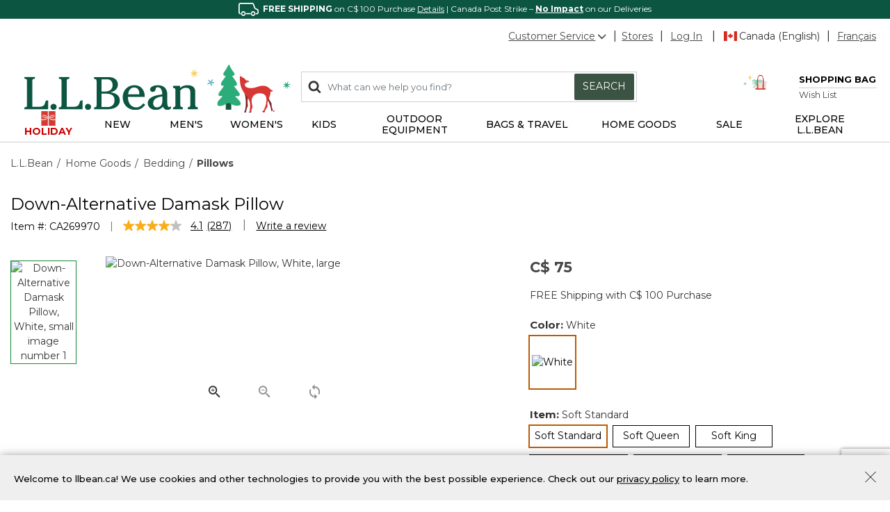

--- FILE ---
content_type: text/html;charset=UTF-8
request_url: https://www.llbean.ca/llb/shop/67880.html
body_size: 57055
content:
<!DOCTYPE html>
<html lang="">
<head>
<!--[if gt IE 9]><!-->
<script>//common/scripts.isml</script>
<script defer type="text/javascript" src="/on/demandware.static/Sites-llbeancanada-Site/-/default/v1766550764331/js/main.js"></script>

    <script defer type="text/javascript" src="/on/demandware.static/Sites-llbeancanada-Site/-/default/v1766550764331/js/productDetail.js"
        
        >
    </script>

    <script defer type="text/javascript" src="//apps.bazaarvoice.com/deployments/llbeanca/main_site/production/en_CA/bv.js"
        integrity="sha256-cpkwRJJ7JW718GJK1uj8Oj17Mzajv3c1Ct3zdCGq4UE=" crossorigin="anonymous">
        >
    </script>

    <script defer type="text/javascript" src="/on/demandware.static/Sites-llbeancanada-Site/-/default/v1766550764331/js/pdpSummary.js"
        
        >
    </script>


<!--<![endif]-->
<meta charset=UTF-8>

<meta http-equiv="x-ua-compatible" content="ie=edge">

<meta name="viewport" content="width=device-width, initial-scale=1">



  <title>Down-Alternative Damask Pillow | Pillows | L.L.Bean Canada</title>


<meta name="description" content="Find the best Down-Alternative Damask Pillow at L.L.Bean Canada. Our high quality products are thoughtfully designed and built to last season after season."/>
<meta name="keywords" content="L.L.Bean Home Page"/>






<link rel="stylesheet" href="/on/demandware.static/Sites-llbeancanada-Site/-/default/v1766550764331/css/global.css" />

    <link rel="stylesheet" href="/on/demandware.static/Sites-llbeancanada-Site/-/default/v1766550764331/css/product/detail.css"  />



    <meta name="google-site-verification" content="IumNWLPUOHQIIxYFtRoa10gfIzT979vaLn4qqhijmCA" />



<meta name="facebook-domain-verification" content="j810yi7q0mzuaajj3wljxrryf5r89y" />


<meta name="p:domain_verify" content="e8a45e63590a959ee9df9b72f393289e"/>



<!-- Additional Header -->

    <script 
        referrerpolicy="no-referrer-when-downgrade" 
        src="https://www.onelink-edge.com/moxie/3.0.9/moxie.min.js" 
        data-oljs="PA2E4-E973-B3B5-DEF6" 
        type="text/javascript" 
        integrity="sha256-B6uT88Jz83uWdlcltPmKTYclQzTCTmxE4wXyOOhm3V8=" 
        crossorigin="anonymous"
    ></script>


    <script src="https://www.google.com/recaptcha/api.js?render=6LdOwUwqAAAAAB0sTuj49hrhv43IE3IuIIno7Ull"></script>

<meta name="theme-color" content="#0C5641">
<link href="https://fonts.googleapis.com/css2?family=Montserrat:wght@300;400;500;600;700&display=swap" rel="stylesheet">



<link rel="icon" href="/on/demandware.static/-/Library-Sites-LLBeanSharedLibrary/default/dw0281c6c7/favicon/favicon.ico" sizes="32x32">
<link rel="icon" href="/on/demandware.static/-/Library-Sites-LLBeanSharedLibrary/default/dw50f8d514/favicon/icon.svg" type="image/svg+xml">
<link rel="mask-icon" href="/on/demandware.static/-/Library-Sites-LLBeanSharedLibrary/default/dw9fb6446f/favicon/safari-pinned-tab.svg" type="image/svg+xml">
<link rel="apple-touch-icon" href="/on/demandware.static/-/Library-Sites-LLBeanSharedLibrary/default/dwd576ac99/favicon/apple-icon-180x180.png">
<link rel="manifest" href="/on/demandware.static/-/Library-Sites-LLBeanSharedLibrary/default/dwdbdbd490/favicon/manifest.json">
<script src="/on/demandware.static/Sites-llbeancanada-Site/-/default/v1766550764331/js/vendor/sfmc/collect.js"></script>


<link rel="stylesheet" href="/on/demandware.static/Sites-llbeancanada-Site/-/default/v1766550764331/css/skin/skin.css" />


<link rel="canonical" href="https://www.llbean.com/llb/shop/67880"/>




<link rel="alternate" hreflang="x-default" href="https://www.llbean.com/llb/shop/67880" />

<link rel="alternate" hreflang="en-ca" href="https://www.llbean.ca/llb/shop/67880.html" />

<link rel="alternate" hreflang="fr-ca" href="https://fr.llbean.ca/llb/shop/67880.html" />

<link rel="alternate" hreflang="en-gb" href="https://global.llbean.com/llb/shop/67880.html" />

<link rel="alternate" hreflang="en-fr" href="https://global.llbean.com/llb/shop/67880.html" />

<link rel="alternate" hreflang="fr-fr" href="https://global.llbean.com/llb/shop/67880.html" />


<script type="text/javascript">//<!--
/* <![CDATA[ (head-active_data.js) */
var dw = (window.dw || {});
dw.ac = {
    _analytics: null,
    _events: [],
    _category: "",
    _searchData: "",
    _anact: "",
    _anact_nohit_tag: "",
    _analytics_enabled: "true",
    _timeZone: "US/Eastern",
    _capture: function(configs) {
        if (Object.prototype.toString.call(configs) === "[object Array]") {
            configs.forEach(captureObject);
            return;
        }
        dw.ac._events.push(configs);
    },
	capture: function() { 
		dw.ac._capture(arguments);
		// send to CQ as well:
		if (window.CQuotient) {
			window.CQuotient.trackEventsFromAC(arguments);
		}
	},
    EV_PRD_SEARCHHIT: "searchhit",
    EV_PRD_DETAIL: "detail",
    EV_PRD_RECOMMENDATION: "recommendation",
    EV_PRD_SETPRODUCT: "setproduct",
    applyContext: function(context) {
        if (typeof context === "object" && context.hasOwnProperty("category")) {
        	dw.ac._category = context.category;
        }
        if (typeof context === "object" && context.hasOwnProperty("searchData")) {
        	dw.ac._searchData = context.searchData;
        }
    },
    setDWAnalytics: function(analytics) {
        dw.ac._analytics = analytics;
    },
    eventsIsEmpty: function() {
        return 0 == dw.ac._events.length;
    }
};
/* ]]> */
// -->
</script>
<script type="text/javascript">//<!--
/* <![CDATA[ (head-cquotient.js) */
var CQuotient = window.CQuotient = {};
CQuotient.clientId = 'aauz-llbeancanada';
CQuotient.realm = 'BKSL';
CQuotient.siteId = 'llbeancanada';
CQuotient.instanceType = 'prd';
CQuotient.locale = 'default';
CQuotient.fbPixelId = '__UNKNOWN__';
CQuotient.activities = [];
CQuotient.cqcid='';
CQuotient.cquid='';
CQuotient.cqeid='';
CQuotient.cqlid='';
CQuotient.apiHost='api.cquotient.com';
/* Turn this on to test against Staging Einstein */
/* CQuotient.useTest= true; */
CQuotient.useTest = ('true' === 'false');
CQuotient.initFromCookies = function () {
	var ca = document.cookie.split(';');
	for(var i=0;i < ca.length;i++) {
	  var c = ca[i];
	  while (c.charAt(0)==' ') c = c.substring(1,c.length);
	  if (c.indexOf('cqcid=') == 0) {
		CQuotient.cqcid=c.substring('cqcid='.length,c.length);
	  } else if (c.indexOf('cquid=') == 0) {
		  var value = c.substring('cquid='.length,c.length);
		  if (value) {
		  	var split_value = value.split("|", 3);
		  	if (split_value.length > 0) {
			  CQuotient.cquid=split_value[0];
		  	}
		  	if (split_value.length > 1) {
			  CQuotient.cqeid=split_value[1];
		  	}
		  	if (split_value.length > 2) {
			  CQuotient.cqlid=split_value[2];
		  	}
		  }
	  }
	}
}
CQuotient.getCQCookieId = function () {
	if(window.CQuotient.cqcid == '')
		window.CQuotient.initFromCookies();
	return window.CQuotient.cqcid;
};
CQuotient.getCQUserId = function () {
	if(window.CQuotient.cquid == '')
		window.CQuotient.initFromCookies();
	return window.CQuotient.cquid;
};
CQuotient.getCQHashedEmail = function () {
	if(window.CQuotient.cqeid == '')
		window.CQuotient.initFromCookies();
	return window.CQuotient.cqeid;
};
CQuotient.getCQHashedLogin = function () {
	if(window.CQuotient.cqlid == '')
		window.CQuotient.initFromCookies();
	return window.CQuotient.cqlid;
};
CQuotient.trackEventsFromAC = function (/* Object or Array */ events) {
try {
	if (Object.prototype.toString.call(events) === "[object Array]") {
		events.forEach(_trackASingleCQEvent);
	} else {
		CQuotient._trackASingleCQEvent(events);
	}
} catch(err) {}
};
CQuotient._trackASingleCQEvent = function ( /* Object */ event) {
	if (event && event.id) {
		if (event.type === dw.ac.EV_PRD_DETAIL) {
			CQuotient.trackViewProduct( {id:'', alt_id: event.id, type: 'raw_sku'} );
		} // not handling the other dw.ac.* events currently
	}
};
CQuotient.trackViewProduct = function(/* Object */ cqParamData){
	var cq_params = {};
	cq_params.cookieId = CQuotient.getCQCookieId();
	cq_params.userId = CQuotient.getCQUserId();
	cq_params.emailId = CQuotient.getCQHashedEmail();
	cq_params.loginId = CQuotient.getCQHashedLogin();
	cq_params.product = cqParamData.product;
	cq_params.realm = cqParamData.realm;
	cq_params.siteId = cqParamData.siteId;
	cq_params.instanceType = cqParamData.instanceType;
	cq_params.locale = CQuotient.locale;
	
	if(CQuotient.sendActivity) {
		CQuotient.sendActivity(CQuotient.clientId, 'viewProduct', cq_params);
	} else {
		CQuotient.activities.push({activityType: 'viewProduct', parameters: cq_params});
	}
};
/* ]]> */
// -->
</script>


   <script type="application/ld+json">
        {"@context":"http://schema.org/","@type":"Product","name":"Down-Alternative Damask Pillow","description":null,"mpn":"1000259649","sku":"1000259649","brand":{"@type":"Thing","name":"L.L.Bean"},"image":["https://cdni.llbean.net/is/image/wim/269970_464_41"],"offers":{"url":{},"@type":"Offer","priceCurrency":"CAD","price":"75","availability":"http://schema.org/InStock"}}
    </script>


</head>
<body class="llbeancanada" data-mcmid="534003730">
<span class="js-contact-us-url" style="display: none;" data-url="https://help.llbean.com/system/templates/selfservice/llbean_email_canada/help/customer/locale/en-us/portal/201400000001060/contactus"></span>



<link rel="stylesheet" href="/on/demandware.static/Sites-llbeancanada-Site/-/default/v1766550764331/css/globale/flags.css" />
<link rel="stylesheet" href="/on/demandware.static/Sites-llbeancanada-Site/-/default/v1766550764331/css/globale/styles.css" />
<script type="text/javascript" id="globale-script-loader-data" src="/on/demandware.static/Sites-llbeancanada-Site/-/default/v1766550764331/js/geScriptLoader.js">
{
  "action": "Globale-ScriptLoaderData",
  "queryString": "",
  "locale": "default",
  "clientJsUrl": "https://web.global-e.com/merchant/clientsdk/1722",
  "apiVersion": "2.1.4",
  "clientJsMerchantId": 1722,
  "clientSettings": "{\"AllowClientTracking\":{\"Value\":\"true\"},\"CDNEnabled\":{\"Value\":\"true\"},\"CheckoutContainerSuffix\":{\"Value\":\"Global-e_International_Checkout\"},\"FT_IsAnalyticsSDKEnabled\":{\"Value\":\"true\"},\"FullClientTracking\":{\"Value\":\"true\"},\"IsEnbaleMultipleCDNs\":{\"Value\":\"true\"},\"IsMonitoringMerchant\":{\"Value\":\"true\"},\"IsV2Checkout\":{\"Value\":\"true\"},\"SetGEInCheckoutContainer\":{\"Value\":\"true\"},\"ShowFreeShippingBanner\":{\"Value\":\"false\"},\"TabletAsMobile\":{\"Value\":\"false\"},\"AdScaleClientSDKURL\":{\"Value\":\"https://web.global-e.com/merchant/GetAdScaleClientScript?merchantId=1722\"},\"AmazonUICulture\":{\"Value\":\"en-GB\"},\"AnalyticsSDKCDN\":{\"Value\":\"https://globale-analytics-sdk.global-e.com/PROD/bundle.js\"},\"AnalyticsUrl\":{\"Value\":\"https://services.global-e.com/\"},\"BfGoogleAdsEnabled\":{\"Value\":\"false\"},\"BfGoogleAdsLifetimeInDays\":{\"Value\":\"30\"},\"CashbackServiceDomainUrl\":{\"Value\":\"https://finance-cashback.global-e.com\"},\"CDNUrl\":{\"Value\":\"https://webservices.global-e.com/\"},\"ChargeMerchantForPrepaidRMAOfReplacement\":{\"Value\":\"false\"},\"CheckoutCDNURL\":{\"Value\":\"https://webservices.global-e.com/\"},\"EnableReplaceUnsupportedCharactersInCheckout\":{\"Value\":\"false\"},\"Environment\":{\"Value\":\"PRODUCTION\"},\"FinanceServiceBaseUrl\":{\"Value\":\"https://finance-calculations.global-e.com\"},\"FT_AnalyticsSdkEnsureClientIdSynchronized\":{\"Value\":\"true\"},\"FT_BrowsingStartCircuitBreaker\":{\"Value\":\"true\"},\"FT_BrowsingStartEventInsteadOfPageViewed\":{\"Value\":\"true\"},\"FT_IsLegacyAnalyticsSDKEnabled\":{\"Value\":\"true\"},\"FT_IsShippingCountrySwitcherPopupAnalyticsEnabled\":{\"Value\":\"false\"},\"FT_IsWelcomePopupAnalyticsEnabled\":{\"Value\":\"false\"},\"FT_PostponePageViewToPageLoadComplete\":{\"Value\":\"true\"},\"FT_UseGlobalEEngineConfig\":{\"Value\":\"true\"},\"FT_UtmRaceConditionEnabled\":{\"Value\":\"true\"},\"GTM_ID\":{\"Value\":\"GTM-PWW94X2\"},\"InternalTrackingEnabled\":{\"Value\":\"false\"},\"InvoiceEditorURL\":{\"Value\":\"invoice-editor\"},\"PixelAddress\":{\"Value\":\"https://utils.global-e.com\"},\"RangeOfAdditionalPaymentFieldsToDisplayIDs\":{\"Value\":\"[1,2,3,4,5,6,7,8,9,10,11,12,13,14,15,16,17,18,19,20]\"},\"RefundRMAReplacementShippingTypes\":{\"Value\":\"[2,3,4]\"},\"RefundRMAReplacementStatuses\":{\"Value\":\"[9,11,12]\"},\"TrackingV2\":{\"Value\":\"true\"},\"UseShopifyCheckoutForPickUpDeliveryMethod\":{\"Value\":\"false\"},\"MerchantIdHashed\":{\"Value\":\"mZ2L\"}}",
  "clientJsDomain": "https://web.global-e.com",
  "cookieDomain": "www.llbean.ca",
  "globaleOperatedCountry": true,
  "performFrontendSiteUrlRedirect": true,
  "getSiteRedirectUrl": "https://www.llbean.ca/on/demandware.store/Sites-llbeancanada-Site/default/Globale-GetSiteRedirectUrl",
  "globaleConvertPriceUrl": "https://www.llbean.ca/on/demandware.store/Sites-llbeancanada-Site/default/Globale-ConvertPrice",
  "globaleCartTokenUrl": "https://www.llbean.ca/on/demandware.store/Sites-llbeancanada-Site/default/Globale-GetCartToken",
  "geoLocationCountry": {
    "countryCode": "US",
    "isCountryExists": true
  },
  "siteId": "llbeancanada",
  "country": "CA",
  "currency": "CAD",
  "culture": "en-GB",
  "languageSwitcher": {
    "enabled": false
  },
  "allowedCurrencies": {
    "default": [
      "GBP",
      "EUR",
      "USD"
    ]
  }
}
</script>



    
        <script type="text/javascript">
            var utag_data = {"cat_path":"Home Goods|Bedding|Pillows","content_type":"product_group","item_id":"269970","product_brand":["L.L.Bean"],"product_category":["1161"],"product_id":["1000259649"],"product_name":["Down-Alternative Damask Pillow"],"product_sku":"1000259649","product_unit_price":["75"],"page_context_title":"Down-Alternative Damask Pillow | Pillows | L.L.Bean Canada","page_context_type":"product","page_type":"product","page_name":"Down-Alternative Damask Pillow | Pillows | L.L.Bean Canada","user_anonymous":true,"user_authenticated":false,"user_registered":false,"customer_id":"abl7RHiabduEcVycz7v9ckHyIW","member_id":"abl7RHiabduEcVycz7v9ckHyIW"};
        </script>
    

    

    <!-- Tealium Universal Tag -->
    <script type="text/javascript">
      (function(a,b,c,d) {
          a='//tags.tiqcdn.com/utag/llbean/canada/prod/utag.js';
          b=document;c='script';d=b.createElement(c);d.src=a;
          d.type='text/java'+c;d.async=true;
          a=b.getElementsByTagName(c)[0];a.parentNode.insertBefore(d,a)})();
    </script>


<div class="page" data-action="Product-Show" data-querystring="pid=67880" >
<header>
    <a href="#maincontent" class="skip" aria-label="Skip to main content">Skip to main content</a>
<a href="#footercontent" class="skip" aria-label="Skip to footer content">Skip to footer content</a>
    
    <div class="header-banner">
        <div class="filtered-slot-parent">
            
	 


	
    
        <style type="text/css">
	@media only screen and (max-width: 543px) {
		.global-banner .hide-extra_small-vp {
			display: none !important
		}
	}

	@media only screen and (min-width: 544px) and (max-width:849px) {
		.global-banner .hide-small-vp {
			display: none !important
		}
	}

	@media only screen and (min-width: 850px) and (max-width: 992px) {
		.global-banner .hide-medium-vp {
			display: none !important
		}
	}

	@media only screen and (min-width: 992px) {
		.global-banner .hide-large-vp {
			display: none !important
		}
	}
</style>
<div class="global-banner">
	<div class="hide-extra_small-vp hide-small-vp">
		<div class="header-promotion"
			style="background-color: #0C5641; font-size: 12px; color: #ffffff; text-align: center;">
			<img class="inline-image" alt="Icon of a delivery truck" height="19"
				src="https://www.llbean.net/firstspirit/media/image_library/freeshipping/2018_1/freeshiptruck_ff3.png"
				width="35"><strong>FREE SHIPPING</strong> on C$ 100 Purchase <a class="color-white"
				href="https://www.llbean.ca/llb/shop/514129.html"
				style="font-size: 12px; color: #ffffff; text-decoration: underline;"
				title="Details">Details</a>&nbsp;|&nbsp;Canada Post Strike – <strong><u>No Impact</u></strong> on our
			Deliveries
		</div>
	</div>
	<div class="hide-medium-vp hide-large-vp">
		<div class="header-promotion"
			style="background-color: #0C5641; font-size: 12px; color: #ffffff; text-align: center;">
			<img class="inline-image" alt="Icon of a delivery truck" height="19"
				src="https://www.llbean.net/firstspirit/media/image_library/freeshipping/2018_1/freeshiptruck_ff3.png"
				width="35"><strong>FREE SHIPPING</strong> on C$ 100 Purchase <a class="color-white"
				href="https://www.llbean.ca/llb/shop/514129.html"
				style="font-size: 12px; color: #ffffff; text-decoration: underline;"
				title="Details">Details</a><br>Canada Post Strike – <strong><u>No Impact</u></strong> on our
			Deliveries
		</div>
	</div>
</div>
    

 
	
        </div>
    </div>

    <nav role="navigation">
        <div class="header container" data-tealium-enabled="true">
            <div class="row hidden-sm-down">
                <div class="col-12">
                    <div class="pull-right navbar-utility">
                        <div class="navbar-utility-wrapper">
                            <div class="utility-item add-right pull-left">
                                <div class="wrap no-gutters cs-wrap">
                                    <div class="cs-dropdown hidden-sm-down dropdown not-nav">
                                        <a href="#" 
                                            class="cs-link dropdown-toggle"
                                            id="dropdownCS"
                                            data-toggle="dropdown"
                                            aria-haspopup="true"
                                            aria-expanded="false" 
                                            aria-label="Customer Service"
                                            role="button"
                                        >Customer Service<svg class="svg-icon-arrow flip-bottom" aria-hidden="true">
    
        <title class="sr-only" font-size="0" x="50%" y="50%">Open</title>
    
    <use class="svg-icon-arrow" xlink:href="/on/demandware.static/Sites-llbeancanada-Site/-/default/dwc3a12116/svg/symbols.svg#svg-icon-arrow"></use>
    
        <text class="sr-only" font-size="0" x="50%" y="50%">Open</text>
    
</svg></a>
                                        <div class="dropdown-menu" aria-labelledby="dropdownCS">
    <span class="dropdown-item phone hidden-sm-down">800-349-9130</span>
    <a href="tel:800-349-9130" class="dropdown-item phone d-md-none" rel="nofollow" role="menuitem" tabindex="0">800-349-9130</a>
    <a href="/llb/shop/510618.html?nav=gn" class="dropdown-item" role="menuitem" tabindex="0">Help Center</a>
    <a href="/orders?nav=gn" class="dropdown-item" role="menuitem" tabindex="0">Order Status</a>
    <a href="/llb/shop/510624.html?nav=gn" class="dropdown-item" role="menuitem" tabindex="0">Returns</a>
    <a href="/contactus?nav=gn" class="dropdown-item js-contact-us" role="menuitem" tabindex="0">Email</a>
</div>

                                    </div>
                                </div>
                            </div>
                            <div class="utility-item pull-left">
    <div class="wrap"><a href="/llb/shop/1000001703.html?nav=gn">Stores</a></div>
</div>

                            <div class="account-ship pull-left">
                                <div class="utility-item pull-left">
                                    









    

    <div class="wrap">
        <div class="user-login">
            <a href="https://www.llbean.ca/login?nav=gn" role="button" aria-label="Login to your account"><span class="user-message">Log In</span></a>
        </div>
    </div>


                                </div>
                                <div 
    class="language pull-left OneLinkNoTx" 
    data-home-default="https://www.llbean.ca/" 
    data-home-frca="https://www.llbean.ca/s/Sites-llbeancanada-Site/dw/shared_session_redirect?url=https%3A%2F%2Ffr.llbean.ca%2Fon%2Fdemandware.store%2FSites-llbeancanada-Site%2Ffr_CA%2FHome-Show" 
    data-current-default="https://www.llbean.ca/llb/shop/67880.html" 
    data-current-frca="https://www.llbean.ca/s/Sites-llbeancanada-Site/dw/shared_session_redirect?url=https%3A%2F%2Ffr.llbean.ca%2Fllb%2Fshop%2F67880.html"
>
    
        <div class="utility-item add-right pull-left">
            <div class="wrap"><span class="fi fi-ca"></span>Canada (English)</div>
        </div>
        <div class="utility-item pull-left">
            <div class="wrap"><a href="https://www.llbean.ca/s/Sites-llbeancanada-Site/dw/shared_session_redirect?url=https%3A%2F%2Ffr.llbean.ca%2Fllb%2Fshop%2F67880.html">Français</a></div>
        </div>
    
</div>

                            </div>
                        </div>
                    </div>
                </div>
            </div>
            <div class="row">
                <div class="col-12">
                    <div class="pull-left d-md-none nav-bar-mobile">
                        <button class="navbar-toggler" type="button" aria-controls="sg-navbar-collapse" aria-expanded="false" aria-label="Toggle navigation">
                            <svg class="svg-icon-header-navigation" aria-hidden="true">
    
        <title class="sr-only" font-size="0" x="50%" y="50%">Menu</title>
    
    <use class="svg-icon-header-navigation" xlink:href="/on/demandware.static/Sites-llbeancanada-Site/-/default/dwc3a12116/svg/symbols.svg#svg-icon-header-navigation"></use>
    
        <text class="sr-only" font-size="0" x="50%" y="50%">Menu</text>
    
</svg>
                        </button>
                    </div>
                    
	 


	<div class="html-slot-container">
    
        
            <style>
                            .navbar-header {
                                @media (min-width: 1101px) {
                                    .logo-home {
                                        svg {
                                            height: 55px;
                                        }
                                    }
                                }
                                
                                @media (min-width: 850px) and (max-width: 1100px) {
                                    .logo-home {
                                        height: 61px;

                                        svg {
                                            margin-top: 5px;
                                        }
                                    }
                                }

                                @media (max-width: 849px) {
                                    .logo-home {
                                        svg {
                                            height: 34px;
                                            margin-top: 8px;
                                        }
                                    }
                                }
                            }
                        </style>

                        <div class="navbar-header col-4 brand special pull-left">
                            <a class="logo-home" href="https://www.llbean.ca/" title="L.L.Bean Home Page">
                                <svg aria-label="L.L.Bean" role="img" viewBox="0 0 304 55" version="1.1"
                                    xmlns="http://www.w3.org/2000/svg"
                                    xmlns:xlink="http://www.w3.org/1999/xlink">
                                    <defs>
                                        <polygon id="path-1" points="0 0 26.7951328 0 26.7951328 47.7205882 0 47.7205882"></polygon>
                                        <polygon id="path-3" points="0 0 1.89142114 0 1.89142114 0.856401384 0 0.856401384"></polygon>
                                        <polygon id="path-5" points="0 0 37.8284227 0 37.8284227 41.9636678 0 41.9636678"></polygon>
                                        <polygon id="path-7" points="0 0 0.945710568 0 0.945710568 0.856401384 0 0.856401384"></polygon>
                                        <polygon id="path-9" points="0 0 9 0 9 9 0 9"></polygon>
                                        <polygon id="path-11" points="0 0 10 0 10 10 0 10"></polygon>
                                        <polygon id="path-13" points="0 0 167.782464 0 167.782464 38 0 38"></polygon>
                                    </defs>
                                    <g id="Page-1" stroke="none" stroke-width="1" fill="none" fill-rule="evenodd">
                                        <g id="Site-Desktop-header" class="site-desktop-header" transform="translate(0, 0)">
                                            <g id="Logo-Holiday-L" transform="translate(0, 0)">
                                                <g id="Group" transform="translate(220.1356, 0)">
                                                    <g id="Group-5">
                                                        <polygon id="Fill-1" fill="#16543B" points="9.82488201 51.7647059 16.0770797 51.7647059 16.0770797 42.0588235 9.82488201 42.0588235">
                                                        </polygon>
                                                        <g id="Group-4">
                                                            <mask id="mask-2" fill="white">
                                                                <use xlink:href="#path-1"></use>
                                                            </mask>
                                                            <g id="Clip-3"></g>
                                                            <path d="M13.365312,0 C14.0105718,-0.0328785747 14.7383084,2.8156196 16.7860473,5.90067478 C18.8337862,8.98572995 20.3202348,10.0940621 19.72573,11.6213607 C19.1312252,13.1489977 16.9513741,12.6396725 16.9513741,12.6396725 C16.9513741,12.6396725 19.0319544,15.8746487 20.4855617,17.9112724 C21.9387957,19.9478962 22.8964224,21.5053143 22.5000859,23.092852 C22.1037493,24.6803897 19.1312252,24.5605883 19.1312252,24.5605883 C19.1312252,24.5605883 22.4340298,28.8436575 23.6890956,30.4609763 C24.9441613,32.0782952 26.1996003,33.0664875 25.6711515,34.9836483 C25.1423296,36.9004706 20.3202348,36.2713441 20.3202348,36.2713441 C20.3202348,36.2713441 24.1847029,39.9554062 25.2083857,41.2133209 C26.2324417,42.4712356 27.1904417,43.84929 26.6287783,45.7359928 C26.0674881,47.623034 21.5092445,47.4734515 19.0980105,46.6047222 C16.6871498,45.7359928 12.8887379,43.8790712 12.8887379,43.8790712 C12.8887379,43.8790712 8.36370893,46.245318 6.31597007,46.9641264 C4.267858,47.6829347 2.1212216,48.2521606 0.700829016,46.9042257 C-0.719563569,45.5562907 0.23843637,42.8607593 1.62561431,41.3632419 C3.01279225,39.8657244 6.28275542,35.9718406 6.28275542,35.9718406 C6.28275542,35.9718406 2.91389471,36.7207685 1.75772649,35.3129329 C0.601931477,33.9054357 2.61645569,31.5090693 4.53208237,28.99324 C6.44808225,26.4774107 7.86810164,24.2610849 7.86810164,24.2610849 C7.86810164,24.2610849 5.35797013,24.9199925 4.46602628,23.1226332 C3.57445563,21.3256122 6.61303588,17.8513717 7.37286754,16.8330598 C8.13232601,15.814748 9.9162137,12.8494942 9.9162137,12.8494942 C9.9162137,12.8494942 8.16554065,13.3584809 7.20754071,11.8311823 C6.24991397,10.3035453 8.59471865,7.69769572 9.68483078,6.05059573 C10.7749429,4.40315732 12.7849887,0.0304063438 13.365312,0" id="Fill-2" fill="#2CAC79" mask="url(#mask-2)"></path>
                                                        </g>
                                                    </g>
                                                    <g id="Group-26" transform="translate(25.902, 11.3235)">
                                                        <path d="M31.2084487,27.9371478 C31.2084487,27.9371478 32.9669107,30.8314428 34.3461079,35.0616852 C35.7251614,39.2919276 35.8631673,41.9636678 35.8631673,41.9636678 L37.8284227,41.2956941 C37.8284227,41.2956941 37.069893,39.8113769 36.5181567,37.2881611 C35.966564,34.7647909 36.4836911,33.2062886 35.518368,31.9817733 C34.5529013,30.7572579 32.6910426,27.6031609 32.1048407,24.7459584 C31.5187825,21.8887558 31.2084487,27.9371478 31.2084487,27.9371478" id="Fill-1" fill="#7C2227"></path>
                                                        <path d="M37.8284227,41.4514847 C37.9904131,42.3304358 38.0185097,42.8200692 38.0185097,42.8200692 L39.7198439,42.2933811 C39.7198439,42.2933811 39.4840067,41.8710312 39.1925981,41.1072664 L37.8284227,41.4514847 Z" id="Fill-3" fill="#D73834"></path>
                                                        <path d="M4.72855284,19.6972318 C4.72855284,19.6972318 6.4569051,23.3317349 6.81129855,31.2690793 C7.16586305,39.2065849 4.99451897,43.6764706 4.99451897,43.6764706 L6.98866632,43.6764706 C6.98866632,43.6764706 7.15081159,41.8235045 7.76056674,39.6243569 C8.37032189,37.425048 9.29803912,36.700437 9.08612141,35.2758847 C8.87403266,33.8513323 8.68845501,31.7521533 8.7414772,30.2277936 C8.79449938,28.7032727 9.45710568,26.2542036 9.45710568,26.2542036 L4.72855284,19.6972318 Z" id="Fill-5" fill="#7C2227"></path>
                                                        <g id="Group-9" transform="translate(4.7286, 41.9637)">
                                                            <mask id="mask-4" fill="white">
                                                                <use xlink:href="#path-3"></use>
                                                            </mask>
                                                            <g id="Clip-8"></g>
                                                            <path d="M0.549358734,0 C0.249813051,0.562292331 0,0.856432322 0,0.856432322 L1.67581724,0.856432322 C1.67581724,0.856432322 1.72856832,0.513024076 1.89142114,0 L0.549358734,0 Z" id="Fill-7" fill="#D73834" mask="url(#mask-4)"></path>
                                                        </g>
                                                        <path d="M5.67426341,8.77681651 C5.67426341,8.77681651 6.37216768,10.1822577 7.20139622,10.2732472 C8.03062476,10.3642367 7.21244219,8.68633703 7.01350321,8.5852489 C6.81445266,8.48416077 5.67426341,8.77681651 5.67426341,8.77681651" id="Fill-10" fill="#7C2227"></path>
                                                        <g id="Group-14" transform="translate(0, 1.7128)">
                                                            <mask id="mask-6" fill="white">
                                                                <use xlink:href="#path-5"></use>
                                                            </mask>
                                                            <g id="Clip-13"></g>
                                                            <path d="M6.84225432,4.96154334 C6.84225432,4.96154334 10.5794408,5.29048388 10.5457104,6.30726623 C10.5121566,7.32404857 7.48189563,7.23432326 6.64022515,6.99510803 C6.64022515,6.99510803 5.73127047,8.07181183 5.73127047,10.1351804 C5.73127047,12.1987058 7.98696857,14.0827806 13.3066581,13.9332907 C18.6261709,13.7838008 22.0940441,10.9427082 26.942391,11.2118842 C31.7905614,11.4810601 33.6068814,14.2838782 35.074595,15.4245819 C36.5423087,16.5652856 37.7714373,16.597913 37.8265361,16.9075594 C37.881635,17.2172059 36.725795,18.4231644 34.8911088,17.8528125 C34.8911088,17.8528125 35.5918533,18.8680262 33.9321766,23.5977426 C32.2724999,28.3274589 31.3734347,29.9244754 31.4772749,32.6270584 C31.5809385,35.3297983 31.6155518,35.4218766 30.8549403,36.3432865 C30.0941521,37.2646965 28.5037021,39.6908879 28.3654252,41.8100995 L25.8759101,41.7793545 C25.8759101,41.7793545 28.4000386,37.7867347 29.575481,33.0877634 C30.7511001,28.3887921 31.1661076,22.1235493 26.5328581,20.4957878 C21.8996087,18.8680262 16.540361,20.1886511 14.2927865,24.6112308 C12.0453885,29.0338105 14.9843479,34.5927017 14.3620132,36.09764 C13.7396786,37.6024214 12.8406135,39.5988097 13.0481172,41.9636678 L10.8351561,41.9636678 C10.8351561,41.9636678 11.7342212,37.8482248 11.7688346,33.7327818 C11.8032714,29.6173388 10.454762,27.2832256 8.24197742,24.1505258 C6.02901626,21.0179829 2.05289141,15.9811299 0.877272349,10.9444337 C-0.298346711,5.90758073 0.0474339892,0.625081143 0.0474339892,0.625081143 L1.53316077,-1.56862443e-05 C1.53316077,-1.56862443e-05 1.82649158,0.972374589 3.01906414,1.68437321 C4.2116367,2.39637183 6.44243435,3.41095811 6.84225432,4.96154334" id="Fill-12" fill="#D73834" mask="url(#mask-6)"></path>
                                                        </g>
                                                        <path d="M4.72855284,4.71020761 C4.72855284,4.94666511 4.51684571,5.1384083 4.25576869,5.1384083 C3.99454941,5.1384083 3.78284227,4.94666511 3.78284227,4.71020761 C3.78284227,4.47375011 3.99454941,4.28200692 4.25576869,4.28200692 C4.51684571,4.28200692 4.72855284,4.47375011 4.72855284,4.71020761" id="Fill-15" fill="#7C2227"></path>
                                                        <g id="Group-19">
                                                            <mask id="mask-8" fill="white">
                                                                <use xlink:href="#path-7"></use>
                                                            </mask>
                                                            <g id="Clip-18"></g>
                                                            <path d="M0.655717674,-5.315444e-05 L0,0.334394582 C0.110586327,0.579861785 0.296015899,0.916010464 0.458933255,0.847334927 C0.590451994,0.791948001 0.787433888,0.68191831 0.945710568,0.589429585 C0.723451799,0.269227238 0.655717674,-5.315444e-05 0.655717674,-5.315444e-05" id="Fill-17" fill="#7C2227" mask="url(#mask-8)"></path>
                                                        </g>
                                                        <path d="M6.43560492,8.56401384 C6.53325877,8.32238265 6.61997398,8.19922021 6.61997398,8.19922021 C6.61997398,8.19922021 6.32057274,8.10525253 6.08548013,7.93618579 C5.85029931,7.76711906 5.76137873,7.67240038 5.68507287,7.71980666 C5.61397169,7.76392735 5.89696497,8.29037168 6.43560492,8.56401384" id="Fill-20" fill="#7C2227"></path>
                                                        <path d="M10.6662674,42.8200692 C10.5211978,43.3472522 10.4028162,43.6764706 10.4028162,43.6764706 L12.2709785,43.6764706 C12.2280391,43.3792829 12.241905,43.093575 12.2942374,42.8200692 L10.6662674,42.8200692 Z" id="Fill-22" fill="#7C2227"></path>
                                                        <path d="M26.1682644,41.9636678 C25.800052,42.4895528 25.5341853,42.804898 25.5341853,42.804898 L27.1736961,42.8200692 C27.1981196,42.5397108 27.2925569,42.2485931 27.4256065,41.9636678 L26.1682644,41.9636678 Z" id="Fill-24" fill="#7C2227"></path>
                                                    </g>
                                                </g>
                                                <polygon id="Fill-1" fill="#6BB3C3" points="214.544672 16.7077647 212.66306 19.3725356 210.636019 17.2673144 209.726226 18.1003813 211.758018 20.2483639 208.908284 21.6832204 209.387858 22.8377807 212.371673 21.4310841 212.731948 24.2371765 214.240879 24.0710846 213.894857 21.3927552 216.558252 21.4013596 216.744856 19.9578986 213.903831 19.9258275 215.421736 17.5165826 214.545199 16.7077647">
                                                </polygon>
                                                <g id="Group-3" transform="translate(295, 19)">
                                                    <mask id="mask-10" fill="white">
                                                        <use xlink:href="#path-9"></use>
                                                    </mask>
                                                    <g id="Clip-2"></g>
                                                    <path d="M4.25442384,3.21418583 C4.25442384,3.21418583 6.06882313,-0.0942618126 6.26575971,0.00206327457 C6.46269629,0.0983883617 5.54155553,3.496779 5.54155553,3.496779 C5.54155553,3.496779 8.94171983,2.97715784 8.99924527,3.20053112 C9.05691746,3.42390439 5.7901476,4.80748292 5.7901476,4.80748292 C5.7901476,4.80748292 8.67581143,6.75402147 8.54315072,6.95661583 C8.41049002,7.1592102 5.29692567,5.82401685 5.29692567,5.82401685 C5.29692567,5.82401685 6.02494531,8.91962909 5.78706588,8.99844052 C5.5493332,9.07725196 4.30828057,6.14267627 4.30828057,6.14267627 C4.30828057,6.14267627 2.62683548,8.82953767 2.43151314,8.75206203 C2.23633755,8.67458638 3.54959048,5.65956662 3.54959048,5.65956662 C3.54959048,5.65956662 0.43925459,6.89561489 0.347683484,6.71350259 C0.256112378,6.53124187 2.78092148,4.85334494 2.78092148,4.85334494 C2.78092148,4.85334494 -0.0420807104,3.1868764 0.00047637414,3.03073774 C0.0430334587,2.87445066 3.18066458,3.84541941 3.18066458,3.84541941 C3.18066458,3.84541941 2.31690251,0.704984096 2.44090505,0.617564255 C2.56490759,0.529995994 4.25442384,3.21418583 4.25442384,3.21418583" id="Fill-1" fill="#2CAC79" mask="url(#mask-10)"></path>
                                                </g>
                                                <g id="Group-3" transform="translate(189, 5)">
                                                    <mask id="mask-12" fill="white">
                                                        <use xlink:href="#path-11"></use>
                                                    </mask>
                                                    <g id="Clip-2"></g>
                                                    <path d="M4.72712723,3.57138719 C4.72712723,3.57138719 6.74323222,-0.1047706 6.96194661,0.00229402261 C7.18066101,0.109358645 6.15712074,3.8854979 6.15712074,3.8854979 C6.15712074,3.8854979 9.93506175,3.30822071 9.99916769,3.55613116 C10.0630043,3.80431404 6.43347661,5.34190368 6.43347661,5.34190368 C6.43347661,5.34190368 9.63958183,7.50444559 9.4922459,7.72974442 C9.34490998,7.95477083 5.88534386,6.47112215 5.88534386,6.47112215 C5.88534386,6.47112215 6.69421003,9.91081151 6.42997502,9.99826124 C6.16574002,10.0859834 4.78692353,6.82527993 4.78692353,6.82527993 C4.78692353,6.82527993 2.91869319,9.81055761 2.70186426,9.72447003 C2.48476598,9.63865487 3.94384957,6.28832225 3.94384957,6.28832225 C3.94384957,6.28832225 0.488054394,7.66190959 0.386239072,7.45949479 C0.284693103,7.25708 3.09000151,5.39284791 3.09000151,5.39284791 C3.09000151,5.39284791 -0.0466107213,3.54114756 0.0005260017,3.36761025 C0.0479320774,3.19380051 3.53416411,4.27289203 3.53416411,4.27289203 C3.53416411,4.27289203 2.57446043,0.783348149 2.71209966,0.686363402 C2.85000825,0.589106226 4.72712723,3.57138719 4.72712723,3.57138719" id="Fill-1" fill="#F8D05E" mask="url(#mask-12)"></path>
                                                </g>
                                                <g id="logo_desktop" transform="translate(0, 14)">
                                                    <g id="Group-9" transform="translate(0, 0)">
                                                        <mask id="mask-14" fill="white">
                                                            <use xlink:href="#path-13"></use>
                                                        </mask>
                                                        <g id="Clip-2"></g>
                                                        <path d="M23.7367366,29.553267 C23.1681285,31.7172235 22.4615814,34.409842 16.8597615,34.409842 L9.05154233,34.409842 L9.05154233,5.13370126 C9.05154233,2.61397457 9.93597451,2.52659242 10.7916954,2.44233107 C11.4033705,2.38178772 12.0955619,2.31375448 12.0955619,1.14969942 L12.0955619,0 L0.0549259223,0 L0.0549259223,1.14969942 C0.0549259223,2.31313032 0.736506685,2.38178772 1.33757104,2.44233107 C2.17706383,2.52659242 3.04464374,2.61335042 3.04464374,5.13370126 L3.04464374,32.070497 C3.04464374,34.5908479 2.1595874,34.67823 1.3038665,34.7631155 C0.692815611,34.8236589 0,34.8923163 0,36.0569955 L0,37.2054466 L27.1976939,37.2054466 L27.1976939,27.1015735 L25.7721166,27.1015735 C24.3796196,27.1015735 24.0818961,28.2375415 23.7367366,29.553267" id="Fill-1" fill="#0C5641" mask="url(#mask-14)"></path>
                                                        <path d="M33.3356657,30.9763477 C31.4226208,30.9763477 29.806051,32.5929174 29.806051,34.5065865 C29.806051,36.4208797 31.4226208,38.0374495 33.3356657,38.0374495 C35.2487106,38.0374495 36.8652804,36.4208797 36.8652804,34.5065865 C36.8652804,32.5929174 35.2487106,30.9763477 33.3356657,30.9763477" id="Fill-3" fill="#0C5641" mask="url(#mask-14)"></path>
                                                        <path d="M63.0867908,29.553267 C62.5188069,31.7172235 61.8116356,34.409842 56.2104399,34.409842 L48.4015965,34.409842 L48.4015965,5.13370126 C48.4015965,2.61397457 49.2866529,2.52659242 50.1423738,2.44233107 C50.7534247,2.38178772 51.4456161,2.31375448 51.4456161,1.14969942 L51.4456161,0 L39.4056043,0 L39.4056043,1.14969942 C39.4056043,2.31313032 40.087185,2.38178772 40.6876252,2.44233107 C41.527118,2.52659242 42.3953221,2.61335042 42.3953221,5.13370126 L42.3953221,32.070497 C42.3953221,34.5908479 41.5102658,34.67823 40.6539207,34.7631155 C40.0428698,34.8236589 39.3506784,34.8923163 39.3506784,36.0569955 L39.3506784,37.2054466 L66.5477481,37.2054466 L66.5477481,27.1015735 L65.1227949,27.1015735 C63.730298,27.1015735 63.4325745,28.2375415 63.0867908,29.553267" id="Fill-4" fill="#0C5641" mask="url(#mask-14)"></path>
                                                        <path d="M72.6863441,30.9763477 C70.772675,30.9763477 69.1567294,32.5929174 69.1567294,34.5065865 C69.1567294,36.4208797 70.772675,38.0374495 72.6863441,38.0374495 C74.599389,38.0374495 76.2159587,36.4208797 76.2159587,34.5065865 C76.2159587,32.5929174 74.599389,30.9763477 72.6863441,30.9763477" id="Fill-5" fill="#0C5641" mask="url(#mask-14)"></path>
                                                        <path d="M88.1024276,19.3239381 L92.9902106,19.3239381 C99.8590716,19.3239381 102.92244,21.6183437 102.92244,26.7614073 C102.92244,31.8913636 99.9676752,34.7169278 94.6030354,34.7169278 L88.1024276,34.7169278 L88.1024276,19.3239381 Z M94.0812391,2.84616143 C98.4372392,2.84616143 100.739135,5.2017345 100.739135,9.65884826 C100.739135,14.9504615 96.5216977,16.8354193 92.5751454,16.8354193 L88.1024276,16.8354193 L88.1024276,2.84616143 L94.0812391,2.84616143 Z M98.1076837,17.8733944 C102.486778,17.0900759 106.814691,14.0735193 106.814691,8.82684537 C106.814691,3.0078184 101.642292,0.357642653 96.8368976,0.357642653 L79.5814198,0.357642653 L79.5814198,1.44679873 C79.5814198,2.54843796 80.2367859,2.61272626 80.8147564,2.66952465 C81.6143031,2.74816859 82.4413127,2.82993331 82.4413127,5.18737886 L82.4413127,32.3763345 C82.4413127,34.7331559 81.6143031,34.8149207 80.8147564,34.8941888 C80.2367859,34.9516113 79.5814198,35.0158996 79.5814198,36.118163 L79.5814198,37.2054466 L95.5386485,37.2054466 C102.237739,37.2054466 108.997996,34.0884005 108.997996,27.1240432 C108.997996,20.854374 103.562826,18.2647416 98.1076837,17.8733944 L98.1076837,17.8733944 Z" id="Fill-6" fill="#0C5641" mask="url(#mask-14)"></path>
                                                        <path d="M118.470845,20.1266056 C118.825367,16.281791 120.819553,12.2391183 125.390887,12.2391183 C127.091718,12.2391183 128.467987,12.7896258 129.480996,13.8756611 C130.777373,15.2631648 131.429618,17.5351007 131.281068,20.1266056 L118.470845,20.1266056 Z M135.789987,30.5338195 C134.036727,32.6472192 131.540094,35.072698 127.770803,35.072698 C125.224237,35.072698 122.999737,34.1451989 121.339476,32.3906902 C119.254788,30.1880359 118.116948,26.720837 118.282349,23.0913571 L137.44151,23.0913571 L137.445879,22.9434316 C137.568838,18.9057521 136.332381,15.3368155 133.9637,12.8951086 C131.878388,10.7448835 129.029105,9.60891561 125.722315,9.60891561 C117.934693,9.60891561 112.282941,15.4703853 112.282941,23.5457442 C112.282941,31.9431688 118.33041,38.0374495 126.662922,38.0374495 C131.374068,38.0374495 134.948622,36.1705923 137.912749,32.1616241 L138.002004,32.0405374 L135.883611,30.4208469 L135.789987,30.5338195 L135.789987,30.5338195 Z" id="Fill-7" fill="#0C5641" mask="url(#mask-14)"></path>
                                                        <path d="M151.466345,35.072698 C148.801189,35.072698 147.079761,33.1771295 147.079761,30.2442101 C147.079761,24.077527 154.894222,22.8036201 157.56874,22.550836 L157.56874,27.6970205 C157.56874,33.5191682 153.732663,35.072698 151.466345,35.072698 Z M167.315594,34.4223252 L166.997898,33.9454683 L166.866824,34.0596892 C166.448014,34.4260701 166.086627,34.7418942 165.473079,34.7418942 C164.975001,34.7418942 164.572419,34.579613 164.240367,34.2463125 C163.168687,33.1702638 163.18117,30.5924904 163.187412,29.2081075 L163.18866,20.2789002 C163.18866,17.070727 162.100128,9.60891561 152.018725,9.60891561 C150.705496,9.60891561 148.591472,9.94221609 146.825728,10.6868368 C144.65553,11.6031011 143.508328,12.9107125 143.508328,14.4673631 C143.508328,16.1276239 144.782859,17.3322493 146.539864,17.3322493 C148.376762,17.3322493 149.72744,16.0751946 149.900956,14.2077133 C150.064485,12.7521763 150.458953,11.9638645 152.076147,11.9638645 C155.58142,11.9638645 157.373378,14.7338787 157.402713,20.1983838 C146.609146,21.2993988 140.906212,24.7341415 140.906212,30.1343583 C140.906212,32.5261325 141.929831,34.5615124 143.866594,36.0201702 C145.569298,37.3021911 147.914885,38.0374495 150.303538,38.0374495 C153.906179,38.0374495 155.961532,36.6674222 158.21724,34.2912519 C159.159719,36.709865 160.981637,38.0374495 163.368418,38.0374495 C165.348872,38.0374495 167.782464,36.5488322 167.782464,35.3373411 C167.782464,35.0077856 167.569626,34.74127 167.397983,34.5265596 C167.367399,34.4878618 167.33744,34.4504123 167.315594,34.4223252 L167.315594,34.4223252 Z" id="Fill-8" fill="#0C5641" mask="url(#mask-14)"></path>
                                                    </g>
                                                    <path d="M196.715318,34.6282974 C195.936369,34.5178214 195.131205,34.4029762 195.131205,32.3488716 L195.131205,17.2342564 C195.131205,12.2453599 192.03538,9.60891561 186.177031,9.60891561 C182.873362,9.60891561 180.259387,10.5944614 177.749023,12.7958674 L177.749023,10.2137249 L169.748563,10.442791 L169.748563,11.6985973 C169.748563,12.786505 170.393318,12.9069676 170.963799,13.0136986 C171.700306,13.1510134 172.462403,13.2939457 172.462403,15.2968694 L172.462403,32.3488716 C172.462403,34.3199632 171.717158,34.4735061 170.996879,34.6214316 C170.411419,34.7418942 169.748563,34.8779606 169.748563,36.0569955 L169.748563,37.2054466 L181.072041,37.2054466 L181.072041,36.0569955 C181.072041,34.8199139 180.3424,34.7181761 179.698893,34.6282974 C178.903715,34.5171972 178.082323,34.4023521 178.082323,32.3488716 L178.082323,15.7287868 C179.276962,13.8382116 182.16307,12.5711705 184.129168,12.5711705 C189.10683,12.5711705 189.511908,15.3842515 189.511908,18.7834171 L189.511908,32.3488716 C189.511908,34.4023521 188.689892,34.5171972 187.895339,34.6282974 C187.251831,34.7181761 186.52219,34.8199139 186.52219,36.0569955 L186.52219,37.2054466 L198.065372,37.2054466 L198.065372,36.0569955 C198.065372,34.8205381 197.348215,34.7181761 196.715318,34.6282974" id="Fill-10" fill="#0C5641"></path>
                                                </g>
                                            </g>
                                        </g>
                                    </g>
                                </svg>
                            </a>
                        </div>
        
    
</div>
 
	

                    <div class="navbar-header col-8 pull-right navbar-icons-sm-down">
                        <div class="hidden-sm-down pull-left col-7 search-wrapper">
                            <div class="search">
                                <div class="site-search-wrap">
    <div class="site-search">
        <form role="search" action="/search" method="get" name="simpleSearch">
            <span class="icon-search">
                <svg class="svg-icon-search" aria-hidden="true">
    
        <title class="sr-only" font-size="0" x="50%" y="50%">Search</title>
    
    <use class="svg-icon-search" xlink:href="/on/demandware.static/Sites-llbeancanada-Site/-/default/dwc3a12116/svg/symbols.svg#svg-icon-search"></use>
    
        <text class="sr-only" font-size="0" x="50%" y="50%">Search</text>
    
</svg>
            </span>
            <input class="form-control search-field" type="text" name="q" value="" placeholder="What can we help you find?" role="combobox" aria-describedby="search-assistive-text" aria-haspopup="listbox" aria-owns="search-results" aria-expanded="false" aria-autocomplete="list" aria-activedescendant="" aria-controls="search-results" aria-label="Enter Keyword or Item No." autocomplete="off" />
            <button type="reset" name="reset-button" class="fa reset-button d-none" aria-label="Clear search keywords">
                <svg class="svg-icon-reset" aria-hidden="true">
    
        <title class="sr-only" font-size="0" x="50%" y="50%">Reset</title>
    
    <use class="svg-icon-reset" xlink:href="/on/demandware.static/Sites-llbeancanada-Site/-/default/dwc3a12116/svg/symbols.svg#svg-icon-reset"></use>
    
        <text class="sr-only" font-size="0" x="50%" y="50%">Reset</text>
    
</svg>
            </button>
            <button type="submit" name="search-button" class="btn btn-search btn-primary hidden-sm-down" aria-label="Submit search keywords">Search</button>
            <div class="suggestions-wrapper" data-url="/on/demandware.store/Sites-llbeancanada-Site/default/SearchServices-GetSuggestions?q="></div>
            <input type="hidden" value="default" name="lang">
        </form>
    </div>
</div>

                            </div>
                        </div>
                        <div class="pull-right">
                            <div class="search-icon-wrap">
                                <div class="search-icon d-md-none d-none">
                                    <svg class="svg-icon-search" aria-hidden="true">
    
        <title class="sr-only" font-size="0" x="50%" y="50%">Search</title>
    
    <use class="svg-icon-search" xlink:href="/on/demandware.static/Sites-llbeancanada-Site/-/default/dwc3a12116/svg/symbols.svg#svg-icon-search"></use>
    
        <text class="sr-only" font-size="0" x="50%" y="50%">Search</text>
    
</svg>
                                </div>
                            </div>
                            <div class="account-icon d-md-none">
                                
                                    <a href="https://www.llbean.ca/login">
                                        <svg class="svg-icon-account" aria-hidden="true">
    
        <title class="sr-only" font-size="0" x="50%" y="50%">Log in</title>
    
    <use class="svg-icon-account" xlink:href="/on/demandware.static/Sites-llbeancanada-Site/-/default/dwc3a12116/svg/symbols.svg#svg-icon-account"></use>
    
        <text class="sr-only" font-size="0" x="50%" y="50%">Log in</text>
    
</svg>
                                    </a>
                                
                            </div>
                            <div class="minicart" data-action-url="/on/demandware.store/Sites-llbeancanada-Site/default/Cart-MiniCartShow">
                                








<div class="minicart-total with-wish-list">
    <a class="minicart-link OneLinkNoTx" href="https://www.llbean.ca/cart?nav=gn" title="Cart 0 Items" aria-label="Cart 0 Items" aria-haspopup="true">
        
        <i class="minicart-icon fa fa-shopping-bag">
            
	 


	<div class="html-slot-container">
    
        
            <style>
    @media (min-width: 850px) {
        .header:not(.reduced) {
            .navbar-icons-sm-down {
                .minicart {
                    margin-top: 7px !important;
                }
            }
        }

        .header.reduced {
            .navbar-icons-sm-down {
                .minicart {
                    margin-top: 14px !important;
                }
            }
        }

        .minicart-icon {
            svg {
                height: auto !important;
                width: auto !important;
            }
        }
    }

    @media (max-width: 849.98px) {
        .navbar-icons-sm-down {
            .search-icon-wrap {
                right: 70px !important;
            }

            .account-icon {
                right: 30px !important;
            }

            .minicart {
                margin-top: 0.7em !important;

                .minicart-link {
                    height: 35px !important;
                }

                .minicart-quantity {
                    left: 1.8em !important;
                    top: -3.5em !important;
                }

                svg {
                    height: 30px !important;
                    width: 31px !important;
                }
            }
        }
    }
</style>
<svg style="position: absolute; top: -10px; left: -35px;" class="hidden-sm-down" width="71px" height="46px" viewBox="0 0 71 46" version="1.1"
    xmlns="http://www.w3.org/2000/svg" xmlns:xlink="http://www.w3.org/1999/xlink">
    <defs>
        <polygon id="path-1" points="0 0 37.950288 0 37.950288 25.9611055 0 25.9611055"></polygon>
        <polygon id="path-3" points="0 0 13.6090646 0 13.6090646 6.93391563 0 6.93391563"></polygon>
        <polygon id="path-5" points="0 0 31.9960816 0 31.9960816 42.5779848 0 42.5779848"></polygon>
        <polygon id="path-7" points="0 0 29.3618093 0 29.3618093 24.4894871 0 24.4894871"></polygon>
        <polygon id="path-9" points="0 0 14 0 14 20 0 20"></polygon>
    </defs>
    <g id="Page-1" stroke="none" stroke-width="1" fill="none" fill-rule="evenodd">
        <g id="Site-Desktop-header" transform="translate(-1401, -103)">
            <g id="Tote-Holiday-L" transform="translate(1401.75, 103)">
                <g id="Group-13" transform="translate(25.9322, 2)">
                    <g id="Group-3" transform="translate(6.1181, 18.0389)">
                        <g id="Clip-2"></g>
                        <path
                            d="M0.617927725,0.295653382 C-0.140371188,0.295653382 -0.0206163932,0.734680235 0.0591460767,1.49320133 C0.138908546,2.25150024 2.7335217,21.2909573 3.01280144,22.767785 C3.29230335,24.2448349 3.69133788,25.6816702 5.92668665,25.7614327 C8.16181324,25.8414173 22.1720133,25.9611721 23.768818,25.9611721 C25.3654004,25.9611721 30.9134468,25.8414173 32.1907572,25.7614327 C33.4680676,25.6816702 34.3463435,25.2426434 34.9848876,21.9694938 C35.6234317,18.6965663 37.8587805,1.5729638 37.938543,0.934197499 C38.0185276,0.295653382 37.6990334,0.255661057 36.7012249,0.215890912 C35.7034164,0.175898587 22.57127,-0.0636110021 18.2205494,0.0161514678 C13.8698289,0.0961361172 0.617927725,0.295653382 0.617927725,0.295653382"
                            id="Fill-1" fill="#EBE1D8"></path>
                    </g>
                    <g id="Group-6" transform="translate(18.2272, 0)">
                        <g id="Clip-5"></g>
                        <path
                            d="M1.27158639,2.30233592 C2.09765008,1.24787162 4.18924866,-0.000111089791 6.45659129,-0.000111089791 C8.72371174,-0.000111089791 10.709775,0.737969481 12.3621246,3.07574304 C14.0142519,5.41329442 13.8736123,8.40116543 12.8189258,6.11627061 C11.7644615,3.8313758 10.270526,2.3198881 6.43881693,2.3198881 C2.60733004,2.3198881 0.849667368,4.46414325 0.234674286,6.32734122 C-0.380540976,8.19031701 0.300883801,3.54143144 1.27158639,2.30233592"
                            id="Fill-4" fill="#7C2227"></path>
                    </g>
                    <g id="Group-9" transform="translate(9.0476, 1.422)">
                        <g id="Clip-8"></g>
                        <path
                            d="M25.6273039,38.878517 C25.6632969,33.7563889 25.7801634,15.0979698 25.5862006,12.8519564 C25.3609105,10.2449012 24.6206082,5.61045733 22.1424171,2.35974787 C19.6642261,-0.890739407 19.6964421,-0.0217950633 20.1148062,0.557427106 C20.5331704,1.13687146 22.3032751,4.67708091 22.6971995,8.87405321 C23.0446884,12.5775647 22.4781305,24.7358979 22.4461366,28.6033779 C22.4165867,32.226016 22.3801493,36.6596095 22.3619305,38.878517 L9.04270898,38.878517 C9.02449025,36.6596095 8.9880528,32.226016 8.95828073,28.6033779 C8.92650905,24.7358979 8.35972894,12.5775647 8.70743999,8.87405321 C9.10114221,4.67708091 10.8712469,1.13687146 11.2898333,0.557427106 C11.7081974,-0.0217950633 11.7404135,-0.890739407 9.2622224,2.35974787 C6.78403135,5.61045733 6.04372898,10.2449012 5.81843889,12.8519564 C5.62425393,15.0979698 5.74112039,33.7563889 5.77733566,38.878517 L0,38.878517 C0.036659631,39.1151383 0.0650986174,39.2882161 0.0833173431,39.3848643 C0.362819257,40.8616919 0.761853786,42.2985273 2.99720256,42.3785119 C5.23232915,42.4582744 19.2425292,42.5780292 20.8393339,42.5780292 C22.4359163,42.5780292 27.9839627,42.4582744 29.2612731,42.3785119 C30.4997021,42.3009713 31.3626476,41.8857176 31.9960816,38.878517 L25.6273039,38.878517 Z"
                            id="Fill-7" fill="#D73834"></path>
                    </g>
                    <g id="Group-12" transform="translate(0, 14.2824)">
                        <g id="Clip-11"></g>
                        <path
                            d="M23.3667377,6.24054502 C19.7005524,6.1145692 16.710904,3.59705236 16.710904,3.59705236 C16.710904,3.59705236 20.8649956,1.85049867 23.744443,1.88204817 C26.6238904,1.91337549 28.6379483,2.87319128 28.7008251,4.08495872 C28.7639241,5.29650398 27.032923,6.36652085 23.3667377,6.24054502 M6.71304497,6.24054502 C3.04685969,6.36652085 1.31608075,5.29650398 1.37895757,4.08495872 C1.4418344,2.87319128 3.4558923,1.91337549 6.33556186,1.88204817 C9.21500924,1.85049867 13.3691009,3.59705236 13.3691009,3.59705236 C13.3691009,3.59705236 10.3794524,6.1145692 6.71304497,6.24054502 M23.2252093,0.00951865546 C19.8045325,0.145936919 17.3905513,1.77495761 16.5189408,2.46104816 C16.2454377,1.79895301 15.681546,1.34326268 15.0281158,1.34326268 C14.3795736,1.34326268 13.8185702,1.7925098 13.5430675,2.44682867 C12.6559044,1.75251747 10.2510326,0.144826021 6.85479554,0.00951865546 C2.51185126,-0.163559239 0.718195498,2.05512606 0.718195498,4.10051129 C0.718195498,6.1461187 2.99975762,8.20750086 6.6343934,8.20750086 C9.72180087,8.20750086 12.8758622,5.48402355 13.7563599,4.66329217 C13.9707632,4.96967782 14.2593745,5.19585663 14.5886446,5.30472463 C14.2042739,6.24965439 13.248013,8.26726717 11.5581151,9.8654049 C9.27122067,12.0278788 7.25805149,13.1214467 5.24466012,12.7486293 C3.23126875,12.375812 1.56603278,9.02023377 1.56603278,9.02023377 L1.2676456,10.4868412 L-0.000111089792,10.6359237 C-0.000111089792,10.6359237 1.44161222,12.4258024 5.26954423,13.2707513 C8.29007564,13.9372901 10.6382916,13.6931147 12.7512195,11.3071282 C14.689292,9.11799279 15.3496097,6.78532936 15.3498319,5.33960682 C15.5091346,5.30183629 15.6599945,5.23629331 15.7997455,5.14808802 C15.9370525,5.82973498 15.9766005,7.38899128 14.8559266,10.445738 C13.2153526,14.9197682 8.59201769,16.9580437 6.5788485,18.3002305 C4.56545713,19.6424174 3.34746867,22.7495988 4.29195407,24.4894871 L5.11224109,23.8182826 L6.20603117,24.3404046 C6.20603117,24.3404046 5.63414092,23.2963828 6.0816106,21.2581073 C6.52908028,19.220054 7.87126713,17.8032148 9.90954261,16.8089612 C11.9475959,15.8147076 14.6453004,15.3419094 16.5093871,11.7130503 C17.9653299,8.87892756 17.0483948,5.99970236 16.4109615,4.74394336 C17.3969945,5.64799208 20.4521859,8.20750086 23.4453893,8.20750086 C27.0802472,8.20750086 29.3618093,6.1461187 29.3618093,4.10051129 C29.3618093,2.05512606 27.5679314,-0.163559239 23.2252093,0.00951865546"
                            id="Fill-10" fill="#2CAC79"></path>
                    </g>
                </g>
                <g id="Group-3" transform="translate(12.25, 0)">
                    <g id="Clip-2"></g>
                    <path
                        d="M7.20228924,0 C7.62365641,0 7.56477925,1.25985229 7.62848961,2.25739051 C7.73833507,3.97318935 7.82533267,6.21527131 9.17335612,7.69647696 C10.521819,9.17768262 11.564472,9.28401498 12.6049282,9.50909204 C13.1827153,9.63445665 14.0228134,9.59928836 13.9995261,9.96214237 C13.9845871,10.1880469 13.1827153,10.2699683 12.4924465,10.4085728 C11.8329343,10.5405573 10.2129335,10.6324086 9.06131375,11.9282567 C7.90969398,13.2245185 7.69263936,16.5986057 7.59465721,17.4347835 C7.49887197,18.2494466 7.6504587,20 7.17329004,20 C6.69568199,20 6.62494152,18.7533875 6.52695937,17.5402884 C6.44303744,16.4939283 6.09021383,13.0288173 5.10072595,11.9547363 C4.28743019,11.0718054 2.74036677,10.3340988 1.42222129,10.1379838 C0.487656136,9.99896564 -0.015875439,9.97703717 0.000381688629,9.69238089 C0.024987071,9.26994766 0.586517048,9.32001076 1.42222129,9.21243716 C2.06240061,9.12968824 4.30017226,8.6087838 5.15696683,7.80239558 C6.01376139,6.99559362 6.49136944,4.63228449 6.61747202,3.31533544 C6.76466494,1.77786053 6.68953064,0 7.20228924,0"
                        id="Fill-1" fill="#F8D05E"></path>
                </g>
                <polygon id="Fill-1" fill="#6BB3C3"
                    points="6.31053549 24 4.20387159 27.0200736 1.93438377 24.6341564 0.915773799 25.5782988 3.19058074 28.0126791 0 29.6388498 0.536934815 30.9473514 3.87763272 29.3530953 4.28099872 32.5333333 5.97040782 32.3450959 5.58299916 29.3096559 8.5649525 29.3194076 8.7738754 27.6834851 5.59304637 27.6471379 7.29250268 24.9166603 6.3111265 24">
                </polygon>
            </g>
        </g>
    </g>
</svg>
<svg class="d-md-none" width="36px" height="35px" viewBox="0 0 36 35" version="1.1" xmlns="http://www.w3.org/2000/svg"
    xmlns:xlink="http://www.w3.org/1999/xlink">
    <defs>
        <polygon id="path-1" points="0 0 30.1877291 0 30.1877291 20.6508793 0 20.6508793"></polygon>
        <polygon id="path-3" points="0 0 10.8253923 0 10.8253923 5.51561471 0 5.51561471"></polygon>
        <polygon id="path-5" points="0 0 25.4514285 0 25.4514285 33.8688515 0 33.8688515"></polygon>
        <polygon id="path-7" points="0 0 23.3559847 0 23.3559847 19.4802739 0 19.4802739"></polygon>
    </defs>
    <g id="Page-1" stroke="none" stroke-width="1" fill="none" fill-rule="evenodd">
        <g id="Site-Mobile-Header" transform="translate(-324, -77)">
            <g id="Group" transform="translate(324.0917, 76)">
                <g id="Tote-Holiday-XS" transform="translate(0, 1)">
                    <g id="Group-3" transform="translate(4.8667, 14.3491)">
                        <g id="Clip-2"></g>
                        <path
                            d="M0.491533417,0.235178826 C-0.111658899,0.235178826 -0.0163994037,0.584404732 0.0470480155,1.18777378 C0.110495435,1.7909661 2.17439226,16.9359888 2.3965466,18.1107381 C2.61887766,19.2856641 2.93629149,20.4286013 4.71440983,20.4920487 C6.49235144,20.5556729 17.6368288,20.6509324 18.9070143,20.6509324 C20.1770231,20.6509324 24.5902417,20.5556729 25.6062841,20.4920487 C26.6223265,20.4286013 27.320955,20.0793754 27.8288879,17.4757337 C28.3368207,14.8722687 30.114939,1.2512212 30.1783864,0.743111647 C30.2420106,0.235178826 29.9878675,0.20336675 29.1941561,0.171731407 C28.4004448,0.139919331 17.9544193,-0.0505996607 14.4936189,0.0128477585 C11.0328184,0.0764719114 0.491533417,0.235178826 0.491533417,0.235178826"
                            id="Fill-1" fill="#EBE1D8"></path>
                    </g>
                    <g id="Group-6" transform="translate(14.4989, 0)">
                        <g id="Clip-5"></g>
                        <path
                            d="M1.01148918,1.83140357 C1.66858529,0.992625153 3.33235689,-8.8366879e-05 5.13592489,-8.8366879e-05 C6.93931616,-8.8366879e-05 8.51913922,0.587021178 9.83350818,2.44661378 C11.1477004,4.30602965 11.0358279,6.68274523 10.1968728,4.86521526 C9.35809437,3.04768529 8.16973658,1.84536554 5.12178619,1.84536554 C2.07401253,1.84536554 0.67587177,3.55102304 0.186672727,5.03311233 C-0.302703049,6.51502489 0.239339387,2.81704774 1.01148918,1.83140357"
                            id="Fill-4" fill="#7C2227"></path>
                    </g>
                    <g id="Group-9" transform="translate(7.1969, 1.1311)">
                        <g id="Clip-8"></g>
                        <path
                            d="M20.3853553,30.9260931 C20.4139862,26.851673 20.5069482,12.0097487 20.3526596,10.2231472 C20.1734516,8.14935325 19.5845747,4.46286379 17.6132863,1.87707217 C15.641998,-0.70854271 15.6676244,-0.0173369822 16.0004141,0.443407925 C16.3332037,0.904329567 17.7412416,3.72040527 18.0545905,7.05890596 C18.3310021,10.004881 17.880331,19.6762824 17.8548814,22.752687 C17.8313758,25.6343309 17.8023915,29.161053 17.7878993,30.9260931 L7.19306396,30.9260931 C7.17857179,29.161053 7.14958745,25.6343309 7.12590513,22.752687 C7.1006322,19.6762824 6.64978438,10.004881 6.92637272,7.05890596 C7.23954494,3.72040527 8.64758279,0.904329567 8.98054919,0.443407925 C9.31333885,-0.0173369822 9.33896525,-0.70854271 7.36767691,1.87707217 C5.39638857,4.46286379 4.80751169,8.14935325 4.62830366,10.2231472 C4.47383835,12.0097487 4.56680031,26.851673 4.59560791,30.9260931 L0,30.9260931 C0.0291610701,31.1143145 0.0517829911,31.2519901 0.0662751593,31.3288693 C0.288606227,32.5036186 0.606020057,33.6465558 2.3841384,33.71018 C4.16208,33.7736274 15.3065573,33.8688869 16.5767428,33.8688869 C17.8467516,33.8688869 22.2599703,33.7736274 23.2760127,33.71018 C24.2611267,33.6484999 24.9475606,33.3181845 25.4514285,30.9260931 L20.3853553,30.9260931 Z"
                            id="Fill-7" fill="#D73834"></path>
                    </g>
                    <g id="Group-12" transform="translate(0, 11.361)">
                        <g id="Clip-11"></g>
                        <path
                            d="M18.5871777,4.96406991 C15.670894,4.86386186 13.2927645,2.86129165 13.2927645,2.86129165 C13.2927645,2.86129165 16.5971556,1.47198758 18.8876251,1.49708377 C21.1780946,1.52200323 22.7801861,2.28549307 22.8302018,3.24939898 C22.8803942,4.21312817 21.5034615,5.06427795 18.5871777,4.96406991 M5.33992214,4.96406991 C2.42363839,5.06427795 1.04688242,4.21312817 1.09689807,3.24939898 C1.14691372,2.28549307 2.74900524,1.52200323 5.03965148,1.49708377 C7.33012099,1.47198758 10.6345121,2.86129165 10.6345121,2.86129165 C10.6345121,2.86129165 8.25638261,4.86386186 5.33992214,4.96406991 M18.4745983,0.00757165775 C15.7536054,0.116086185 13.8333931,1.4118981 13.1400666,1.95765195 C12.9225073,1.43098535 12.473957,1.06850441 11.954183,1.06850441 C11.4382972,1.06850441 10.9920445,1.42586007 10.7728946,1.94634098 C10.0671967,1.39404799 8.1542305,0.115202516 5.45267827,0.00757165775 C1.9980635,-0.13010394 0.571291873,1.63475937 0.571291873,3.26177035 C0.571291873,4.88895806 2.38617084,6.52869387 5.27735839,6.52869387 C7.73325069,6.52869387 10.2421631,4.36229146 10.942559,3.70943696 C11.1131071,3.95315281 11.3426842,4.13306777 11.6046037,4.21966732 C11.2988543,4.97131599 10.5381922,6.57623525 9.1939552,7.84748117 C7.37483463,9.56763084 5.77345004,10.4375144 4.17188873,10.1409551 C2.57032741,9.8443959 1.24570789,7.17518595 1.24570789,7.17518595 L1.00835446,8.34180549 L-8.83668784e-05,8.46039384 C-8.83668784e-05,8.46039384 1.14673699,9.884161 4.19168291,10.5562795 C6.59437835,11.0864808 8.46227744,10.8922504 10.1430155,8.99430653 C11.6846641,7.25294881 12.2099168,5.39742108 12.2100935,4.24741452 C12.3368116,4.21736978 12.4568138,4.16523332 12.5679794,4.09507002 C12.6772008,4.63728919 12.7086594,5.8776067 11.8172144,8.30910975 C10.5122123,11.8679974 6.83455953,13.4893529 5.23317495,14.5570016 C3.63161363,15.6246502 2.66275917,18.0962718 3.41405437,19.4802739 L4.06655541,18.9463612 L4.9366157,19.3616855 C4.9366157,19.3616855 4.48170301,18.5312136 4.8376448,16.9098581 C5.19358658,15.2886793 6.26123522,14.1616481 7.88259071,13.3707646 C9.50376948,12.579881 11.6496708,12.2037916 13.132467,9.3171991 C14.2906033,7.06278328 13.5612231,4.77249051 13.0541739,3.77359131 C13.8385184,4.49272097 16.2687843,6.52869387 18.6497415,6.52869387 C21.5411057,6.52869387 23.3559847,4.88895806 23.3559847,3.26177035 C23.3559847,1.63475937 21.9290363,-0.13010394 18.4745983,0.00757165775"
                            id="Fill-10" fill="#2CAC79"></path>
                    </g>
                </g>
            </g>
        </g>
    </g>
</svg>
        
    
</div>
 
	
        </i>
        <span class="minicart-quantity d-md-none js-quantity d-none">
            0
        </span>
        <span class="minicart-text hidden-sm-down">Shopping Bag <span class="js-quantity d-none">0</span></span>
    </a>
    
        









    <a 
        class="wish-list" 
        href="/wishlist?nav=gn"
        data-error="For technical reasons, your request could not be handled properly at this time. We apologize for any inconvenience." 
        data-mini-wish-list-show="/on/demandware.store/Sites-llbeancanada-Site/default/Wishlist-MiniWishListShow" 
        title="Wish List"
    >
        Wish List 
        <span class="js-wl-quantity d-none">(0.0)<span>
    </a>



        







<div class="modal fade responsive mini-wish-list-modal" id="miniWishList" tabindex="-1" role="dialog" aria-labelledby="miniWishList">
    <div class="modal-dialog" role="document">
        <div class="modal-content">
            
                <div class="modal-header">
    <button type="button" class="close responsive" data-dismiss="modal" aria-label="Back">
        <span aria-hidden="true">
            <svg class="svg-icon-left mini-wish-list-modal" aria-hidden="true">
    
        <title class="sr-only" font-size="0" x="50%" y="50%">Back</title>
    
    <use class="svg-icon-left" xlink:href="/on/demandware.static/Sites-llbeancanada-Site/-/default/dwc3a12116/svg/symbols.svg#svg-icon-left"></use>
    
        <text class="sr-only" font-size="0" x="50%" y="50%">Back</text>
    
</svg>
        </span>
    </button>
    <h2 class="modal-title">Added to Your Wish List</h2>
    <button type="button" class="close" data-dismiss="modal" aria-label="Close">
        <span aria-hidden="true">
            <svg class="svg-icon-close mini-wish-list-modal" aria-hidden="true">
    
        <title class="sr-only" font-size="0" x="50%" y="50%">Close</title>
    
    <use class="svg-icon-close" xlink:href="/on/demandware.static/Sites-llbeancanada-Site/-/default/dwc3a12116/svg/symbols.svg#svg-icon-close"></use>
    
        <text class="sr-only" font-size="0" x="50%" y="50%">Close</text>
    
</svg>
        </span>
    </button>
</div>
            

            <div class="modal-body">
                
            </div>
        </div>
    </div>
</div>

    
</div>
<div class="popover popover-bottom"></div>
<div class="minicart-backdrop"></div>

                            </div>
                        </div>
                    </div>
                </div>
            </div>
        </div>
        <div class="container slot-container filtered-slot-parent hidden-sm-down">
            
	 


	



 
	
        </div>
        <div class="main-menu navbar-toggleable-sm menu-toggleable-left multilevel-dropdown d-none d-md-block" id="sg-navbar-collapse">
            <div class="container">
                <div class="row">
                    








<nav class="navbar navbar-expand-md bg-inverse col-12">
    <div class="close-menu clearfix d-md-none row">
        <div class="back pull-left col-11 p-0">
            <button role="button" aria-label="Back to previous menu">
                <div class="row">
                    <span class="icon-left col-1">
                        <svg class="svg-icon-left" aria-hidden="true">
    
        <title class="sr-only" font-size="0" x="50%" y="50%">Back</title>
    
    <use class="svg-icon-left" xlink:href="/on/demandware.static/Sites-llbeancanada-Site/-/default/dwc3a12116/svg/symbols.svg#svg-icon-left"></use>
    
        <text class="sr-only" font-size="0" x="50%" y="50%">Back</text>
    
</svg>
                    </span>
                </div>
            </button>
        </div>

        
	 


	<div class="html-slot-container">
    
        
            <style>
                            .navbar-toggleable-sm {
                                @media (max-width: 849px) {
                                    .logo-home {
                                        height: auto !important;
                                        padding-left: 25px !important;
                                        position: absolute;
                                        top: -16px;
                                        width: auto !important;

                                        svg {
                                            height: 35px !important;
                                            margin-top: 8px;
                                            width: auto !important;
                                        }
                                    }
                                }
                            }
                        </style>

                        <div class="brand default pull-left">
                            <a class="logo-home" href="https://www.llbean.ca/" title="L.L.Bean Home Page">
                                <svg aria-label="L.L.Bean" role="img" viewBox="0 0 304 55" version="1.1" xmlns="http://www.w3.org/2000/svg" xmlns:xlink="http://www.w3.org/1999/xlink">
                                    <defs>
                                        <polygon id="path-1" points="0 0 26.7951328 0 26.7951328 47.7205882 0 47.7205882"></polygon>
                                        <polygon id="path-3" points="0 0 1.89142114 0 1.89142114 0.856401384 0 0.856401384"></polygon>
                                        <polygon id="path-5" points="0 0 37.8284227 0 37.8284227 41.9636678 0 41.9636678"></polygon>
                                        <polygon id="path-7" points="0 0 0.945710568 0 0.945710568 0.856401384 0 0.856401384"></polygon>
                                        <polygon id="path-9" points="0 0 9 0 9 9 0 9"></polygon>
                                        <polygon id="path-11" points="0 0 10 0 10 10 0 10"></polygon>
                                        <polygon id="path-13" points="0 0 167.782464 0 167.782464 38 0 38"></polygon>
                                    </defs>
                                    <g id="Page-1" stroke="none" stroke-width="1" fill="none" fill-rule="evenodd">
                                        <g id="Site-Desktop-header" class="site-desktop-header" transform="translate(0, 0)">
                                            <g id="Logo-Holiday-L" transform="translate(0, 0)">
                                                <g id="Group" transform="translate(220.1356, 0)">
                                                    <g id="Group-5">
                                                        <polygon id="Fill-1" fill="#16543B" points="9.82488201 51.7647059 16.0770797 51.7647059 16.0770797 42.0588235 9.82488201 42.0588235">
                                                        </polygon>
                                                        <g id="Group-4">
                                                            <mask id="mask-2" fill="white">
                                                                <use xlink:href="#path-1"></use>
                                                            </mask>
                                                            <g id="Clip-3"></g>
                                                            <path d="M13.365312,0 C14.0105718,-0.0328785747 14.7383084,2.8156196 16.7860473,5.90067478 C18.8337862,8.98572995 20.3202348,10.0940621 19.72573,11.6213607 C19.1312252,13.1489977 16.9513741,12.6396725 16.9513741,12.6396725 C16.9513741,12.6396725 19.0319544,15.8746487 20.4855617,17.9112724 C21.9387957,19.9478962 22.8964224,21.5053143 22.5000859,23.092852 C22.1037493,24.6803897 19.1312252,24.5605883 19.1312252,24.5605883 C19.1312252,24.5605883 22.4340298,28.8436575 23.6890956,30.4609763 C24.9441613,32.0782952 26.1996003,33.0664875 25.6711515,34.9836483 C25.1423296,36.9004706 20.3202348,36.2713441 20.3202348,36.2713441 C20.3202348,36.2713441 24.1847029,39.9554062 25.2083857,41.2133209 C26.2324417,42.4712356 27.1904417,43.84929 26.6287783,45.7359928 C26.0674881,47.623034 21.5092445,47.4734515 19.0980105,46.6047222 C16.6871498,45.7359928 12.8887379,43.8790712 12.8887379,43.8790712 C12.8887379,43.8790712 8.36370893,46.245318 6.31597007,46.9641264 C4.267858,47.6829347 2.1212216,48.2521606 0.700829016,46.9042257 C-0.719563569,45.5562907 0.23843637,42.8607593 1.62561431,41.3632419 C3.01279225,39.8657244 6.28275542,35.9718406 6.28275542,35.9718406 C6.28275542,35.9718406 2.91389471,36.7207685 1.75772649,35.3129329 C0.601931477,33.9054357 2.61645569,31.5090693 4.53208237,28.99324 C6.44808225,26.4774107 7.86810164,24.2610849 7.86810164,24.2610849 C7.86810164,24.2610849 5.35797013,24.9199925 4.46602628,23.1226332 C3.57445563,21.3256122 6.61303588,17.8513717 7.37286754,16.8330598 C8.13232601,15.814748 9.9162137,12.8494942 9.9162137,12.8494942 C9.9162137,12.8494942 8.16554065,13.3584809 7.20754071,11.8311823 C6.24991397,10.3035453 8.59471865,7.69769572 9.68483078,6.05059573 C10.7749429,4.40315732 12.7849887,0.0304063438 13.365312,0" id="Fill-2" fill="#2CAC79" mask="url(#mask-2)"></path>
                                                        </g>
                                                    </g>
                                                    <g id="Group-26" transform="translate(25.902, 11.3235)">
                                                        <path d="M31.2084487,27.9371478 C31.2084487,27.9371478 32.9669107,30.8314428 34.3461079,35.0616852 C35.7251614,39.2919276 35.8631673,41.9636678 35.8631673,41.9636678 L37.8284227,41.2956941 C37.8284227,41.2956941 37.069893,39.8113769 36.5181567,37.2881611 C35.966564,34.7647909 36.4836911,33.2062886 35.518368,31.9817733 C34.5529013,30.7572579 32.6910426,27.6031609 32.1048407,24.7459584 C31.5187825,21.8887558 31.2084487,27.9371478 31.2084487,27.9371478" id="Fill-1" fill="#7C2227"></path>
                                                        <path d="M37.8284227,41.4514847 C37.9904131,42.3304358 38.0185097,42.8200692 38.0185097,42.8200692 L39.7198439,42.2933811 C39.7198439,42.2933811 39.4840067,41.8710312 39.1925981,41.1072664 L37.8284227,41.4514847 Z" id="Fill-3" fill="#D73834"></path>
                                                        <path d="M4.72855284,19.6972318 C4.72855284,19.6972318 6.4569051,23.3317349 6.81129855,31.2690793 C7.16586305,39.2065849 4.99451897,43.6764706 4.99451897,43.6764706 L6.98866632,43.6764706 C6.98866632,43.6764706 7.15081159,41.8235045 7.76056674,39.6243569 C8.37032189,37.425048 9.29803912,36.700437 9.08612141,35.2758847 C8.87403266,33.8513323 8.68845501,31.7521533 8.7414772,30.2277936 C8.79449938,28.7032727 9.45710568,26.2542036 9.45710568,26.2542036 L4.72855284,19.6972318 Z" id="Fill-5" fill="#7C2227"></path>
                                                        <g id="Group-9" transform="translate(4.7286, 41.9637)">
                                                            <mask id="mask-4" fill="white">
                                                                <use xlink:href="#path-3"></use>
                                                            </mask>
                                                            <g id="Clip-8"></g>
                                                            <path d="M0.549358734,0 C0.249813051,0.562292331 0,0.856432322 0,0.856432322 L1.67581724,0.856432322 C1.67581724,0.856432322 1.72856832,0.513024076 1.89142114,0 L0.549358734,0 Z" id="Fill-7" fill="#D73834" mask="url(#mask-4)"></path>
                                                        </g>
                                                        <path d="M5.67426341,8.77681651 C5.67426341,8.77681651 6.37216768,10.1822577 7.20139622,10.2732472 C8.03062476,10.3642367 7.21244219,8.68633703 7.01350321,8.5852489 C6.81445266,8.48416077 5.67426341,8.77681651 5.67426341,8.77681651" id="Fill-10" fill="#7C2227"></path>
                                                        <g id="Group-14" transform="translate(0, 1.7128)">
                                                            <mask id="mask-6" fill="white">
                                                                <use xlink:href="#path-5"></use>
                                                            </mask>
                                                            <g id="Clip-13"></g>
                                                            <path d="M6.84225432,4.96154334 C6.84225432,4.96154334 10.5794408,5.29048388 10.5457104,6.30726623 C10.5121566,7.32404857 7.48189563,7.23432326 6.64022515,6.99510803 C6.64022515,6.99510803 5.73127047,8.07181183 5.73127047,10.1351804 C5.73127047,12.1987058 7.98696857,14.0827806 13.3066581,13.9332907 C18.6261709,13.7838008 22.0940441,10.9427082 26.942391,11.2118842 C31.7905614,11.4810601 33.6068814,14.2838782 35.074595,15.4245819 C36.5423087,16.5652856 37.7714373,16.597913 37.8265361,16.9075594 C37.881635,17.2172059 36.725795,18.4231644 34.8911088,17.8528125 C34.8911088,17.8528125 35.5918533,18.8680262 33.9321766,23.5977426 C32.2724999,28.3274589 31.3734347,29.9244754 31.4772749,32.6270584 C31.5809385,35.3297983 31.6155518,35.4218766 30.8549403,36.3432865 C30.0941521,37.2646965 28.5037021,39.6908879 28.3654252,41.8100995 L25.8759101,41.7793545 C25.8759101,41.7793545 28.4000386,37.7867347 29.575481,33.0877634 C30.7511001,28.3887921 31.1661076,22.1235493 26.5328581,20.4957878 C21.8996087,18.8680262 16.540361,20.1886511 14.2927865,24.6112308 C12.0453885,29.0338105 14.9843479,34.5927017 14.3620132,36.09764 C13.7396786,37.6024214 12.8406135,39.5988097 13.0481172,41.9636678 L10.8351561,41.9636678 C10.8351561,41.9636678 11.7342212,37.8482248 11.7688346,33.7327818 C11.8032714,29.6173388 10.454762,27.2832256 8.24197742,24.1505258 C6.02901626,21.0179829 2.05289141,15.9811299 0.877272349,10.9444337 C-0.298346711,5.90758073 0.0474339892,0.625081143 0.0474339892,0.625081143 L1.53316077,-1.56862443e-05 C1.53316077,-1.56862443e-05 1.82649158,0.972374589 3.01906414,1.68437321 C4.2116367,2.39637183 6.44243435,3.41095811 6.84225432,4.96154334" id="Fill-12" fill="#D73834" mask="url(#mask-6)"></path>
                                                        </g>
                                                        <path d="M4.72855284,4.71020761 C4.72855284,4.94666511 4.51684571,5.1384083 4.25576869,5.1384083 C3.99454941,5.1384083 3.78284227,4.94666511 3.78284227,4.71020761 C3.78284227,4.47375011 3.99454941,4.28200692 4.25576869,4.28200692 C4.51684571,4.28200692 4.72855284,4.47375011 4.72855284,4.71020761" id="Fill-15" fill="#7C2227"></path>
                                                        <g id="Group-19">
                                                            <mask id="mask-8" fill="white">
                                                                <use xlink:href="#path-7"></use>
                                                            </mask>
                                                            <g id="Clip-18"></g>
                                                            <path d="M0.655717674,-5.315444e-05 L0,0.334394582 C0.110586327,0.579861785 0.296015899,0.916010464 0.458933255,0.847334927 C0.590451994,0.791948001 0.787433888,0.68191831 0.945710568,0.589429585 C0.723451799,0.269227238 0.655717674,-5.315444e-05 0.655717674,-5.315444e-05" id="Fill-17" fill="#7C2227" mask="url(#mask-8)"></path>
                                                        </g>
                                                        <path d="M6.43560492,8.56401384 C6.53325877,8.32238265 6.61997398,8.19922021 6.61997398,8.19922021 C6.61997398,8.19922021 6.32057274,8.10525253 6.08548013,7.93618579 C5.85029931,7.76711906 5.76137873,7.67240038 5.68507287,7.71980666 C5.61397169,7.76392735 5.89696497,8.29037168 6.43560492,8.56401384" id="Fill-20" fill="#7C2227"></path>
                                                        <path d="M10.6662674,42.8200692 C10.5211978,43.3472522 10.4028162,43.6764706 10.4028162,43.6764706 L12.2709785,43.6764706 C12.2280391,43.3792829 12.241905,43.093575 12.2942374,42.8200692 L10.6662674,42.8200692 Z" id="Fill-22" fill="#7C2227"></path>
                                                        <path d="M26.1682644,41.9636678 C25.800052,42.4895528 25.5341853,42.804898 25.5341853,42.804898 L27.1736961,42.8200692 C27.1981196,42.5397108 27.2925569,42.2485931 27.4256065,41.9636678 L26.1682644,41.9636678 Z" id="Fill-24" fill="#7C2227"></path>
                                                    </g>
                                                </g>
                                                <polygon id="Fill-1" fill="#6BB3C3" points="214.544672 16.7077647 212.66306 19.3725356 210.636019 17.2673144 209.726226 18.1003813 211.758018 20.2483639 208.908284 21.6832204 209.387858 22.8377807 212.371673 21.4310841 212.731948 24.2371765 214.240879 24.0710846 213.894857 21.3927552 216.558252 21.4013596 216.744856 19.9578986 213.903831 19.9258275 215.421736 17.5165826 214.545199 16.7077647">
                                                </polygon>
                                                <g id="Group-3" transform="translate(295, 19)">
                                                    <mask id="mask-10" fill="white">
                                                        <use xlink:href="#path-9"></use>
                                                    </mask>
                                                    <g id="Clip-2"></g>
                                                    <path d="M4.25442384,3.21418583 C4.25442384,3.21418583 6.06882313,-0.0942618126 6.26575971,0.00206327457 C6.46269629,0.0983883617 5.54155553,3.496779 5.54155553,3.496779 C5.54155553,3.496779 8.94171983,2.97715784 8.99924527,3.20053112 C9.05691746,3.42390439 5.7901476,4.80748292 5.7901476,4.80748292 C5.7901476,4.80748292 8.67581143,6.75402147 8.54315072,6.95661583 C8.41049002,7.1592102 5.29692567,5.82401685 5.29692567,5.82401685 C5.29692567,5.82401685 6.02494531,8.91962909 5.78706588,8.99844052 C5.5493332,9.07725196 4.30828057,6.14267627 4.30828057,6.14267627 C4.30828057,6.14267627 2.62683548,8.82953767 2.43151314,8.75206203 C2.23633755,8.67458638 3.54959048,5.65956662 3.54959048,5.65956662 C3.54959048,5.65956662 0.43925459,6.89561489 0.347683484,6.71350259 C0.256112378,6.53124187 2.78092148,4.85334494 2.78092148,4.85334494 C2.78092148,4.85334494 -0.0420807104,3.1868764 0.00047637414,3.03073774 C0.0430334587,2.87445066 3.18066458,3.84541941 3.18066458,3.84541941 C3.18066458,3.84541941 2.31690251,0.704984096 2.44090505,0.617564255 C2.56490759,0.529995994 4.25442384,3.21418583 4.25442384,3.21418583" id="Fill-1" fill="#2CAC79" mask="url(#mask-10)"></path>
                                                </g>
                                                <g id="Group-3" transform="translate(189, 5)">
                                                    <mask id="mask-12" fill="white">
                                                        <use xlink:href="#path-11"></use>
                                                    </mask>
                                                    <g id="Clip-2"></g>
                                                    <path d="M4.72712723,3.57138719 C4.72712723,3.57138719 6.74323222,-0.1047706 6.96194661,0.00229402261 C7.18066101,0.109358645 6.15712074,3.8854979 6.15712074,3.8854979 C6.15712074,3.8854979 9.93506175,3.30822071 9.99916769,3.55613116 C10.0630043,3.80431404 6.43347661,5.34190368 6.43347661,5.34190368 C6.43347661,5.34190368 9.63958183,7.50444559 9.4922459,7.72974442 C9.34490998,7.95477083 5.88534386,6.47112215 5.88534386,6.47112215 C5.88534386,6.47112215 6.69421003,9.91081151 6.42997502,9.99826124 C6.16574002,10.0859834 4.78692353,6.82527993 4.78692353,6.82527993 C4.78692353,6.82527993 2.91869319,9.81055761 2.70186426,9.72447003 C2.48476598,9.63865487 3.94384957,6.28832225 3.94384957,6.28832225 C3.94384957,6.28832225 0.488054394,7.66190959 0.386239072,7.45949479 C0.284693103,7.25708 3.09000151,5.39284791 3.09000151,5.39284791 C3.09000151,5.39284791 -0.0466107213,3.54114756 0.0005260017,3.36761025 C0.0479320774,3.19380051 3.53416411,4.27289203 3.53416411,4.27289203 C3.53416411,4.27289203 2.57446043,0.783348149 2.71209966,0.686363402 C2.85000825,0.589106226 4.72712723,3.57138719 4.72712723,3.57138719" id="Fill-1" fill="#F8D05E" mask="url(#mask-12)"></path>
                                                </g>
                                                <g id="logo_desktop" transform="translate(0, 14)">
                                                    <g id="Group-9" transform="translate(0, 0)">
                                                        <mask id="mask-14" fill="white">
                                                            <use xlink:href="#path-13"></use>
                                                        </mask>
                                                        <g id="Clip-2"></g>
                                                        <path d="M23.7367366,29.553267 C23.1681285,31.7172235 22.4615814,34.409842 16.8597615,34.409842 L9.05154233,34.409842 L9.05154233,5.13370126 C9.05154233,2.61397457 9.93597451,2.52659242 10.7916954,2.44233107 C11.4033705,2.38178772 12.0955619,2.31375448 12.0955619,1.14969942 L12.0955619,0 L0.0549259223,0 L0.0549259223,1.14969942 C0.0549259223,2.31313032 0.736506685,2.38178772 1.33757104,2.44233107 C2.17706383,2.52659242 3.04464374,2.61335042 3.04464374,5.13370126 L3.04464374,32.070497 C3.04464374,34.5908479 2.1595874,34.67823 1.3038665,34.7631155 C0.692815611,34.8236589 0,34.8923163 0,36.0569955 L0,37.2054466 L27.1976939,37.2054466 L27.1976939,27.1015735 L25.7721166,27.1015735 C24.3796196,27.1015735 24.0818961,28.2375415 23.7367366,29.553267" id="Fill-1" fill="#0C5641" mask="url(#mask-14)"></path>
                                                        <path d="M33.3356657,30.9763477 C31.4226208,30.9763477 29.806051,32.5929174 29.806051,34.5065865 C29.806051,36.4208797 31.4226208,38.0374495 33.3356657,38.0374495 C35.2487106,38.0374495 36.8652804,36.4208797 36.8652804,34.5065865 C36.8652804,32.5929174 35.2487106,30.9763477 33.3356657,30.9763477" id="Fill-3" fill="#0C5641" mask="url(#mask-14)"></path>
                                                        <path d="M63.0867908,29.553267 C62.5188069,31.7172235 61.8116356,34.409842 56.2104399,34.409842 L48.4015965,34.409842 L48.4015965,5.13370126 C48.4015965,2.61397457 49.2866529,2.52659242 50.1423738,2.44233107 C50.7534247,2.38178772 51.4456161,2.31375448 51.4456161,1.14969942 L51.4456161,0 L39.4056043,0 L39.4056043,1.14969942 C39.4056043,2.31313032 40.087185,2.38178772 40.6876252,2.44233107 C41.527118,2.52659242 42.3953221,2.61335042 42.3953221,5.13370126 L42.3953221,32.070497 C42.3953221,34.5908479 41.5102658,34.67823 40.6539207,34.7631155 C40.0428698,34.8236589 39.3506784,34.8923163 39.3506784,36.0569955 L39.3506784,37.2054466 L66.5477481,37.2054466 L66.5477481,27.1015735 L65.1227949,27.1015735 C63.730298,27.1015735 63.4325745,28.2375415 63.0867908,29.553267" id="Fill-4" fill="#0C5641" mask="url(#mask-14)"></path>
                                                        <path d="M72.6863441,30.9763477 C70.772675,30.9763477 69.1567294,32.5929174 69.1567294,34.5065865 C69.1567294,36.4208797 70.772675,38.0374495 72.6863441,38.0374495 C74.599389,38.0374495 76.2159587,36.4208797 76.2159587,34.5065865 C76.2159587,32.5929174 74.599389,30.9763477 72.6863441,30.9763477" id="Fill-5" fill="#0C5641" mask="url(#mask-14)"></path>
                                                        <path d="M88.1024276,19.3239381 L92.9902106,19.3239381 C99.8590716,19.3239381 102.92244,21.6183437 102.92244,26.7614073 C102.92244,31.8913636 99.9676752,34.7169278 94.6030354,34.7169278 L88.1024276,34.7169278 L88.1024276,19.3239381 Z M94.0812391,2.84616143 C98.4372392,2.84616143 100.739135,5.2017345 100.739135,9.65884826 C100.739135,14.9504615 96.5216977,16.8354193 92.5751454,16.8354193 L88.1024276,16.8354193 L88.1024276,2.84616143 L94.0812391,2.84616143 Z M98.1076837,17.8733944 C102.486778,17.0900759 106.814691,14.0735193 106.814691,8.82684537 C106.814691,3.0078184 101.642292,0.357642653 96.8368976,0.357642653 L79.5814198,0.357642653 L79.5814198,1.44679873 C79.5814198,2.54843796 80.2367859,2.61272626 80.8147564,2.66952465 C81.6143031,2.74816859 82.4413127,2.82993331 82.4413127,5.18737886 L82.4413127,32.3763345 C82.4413127,34.7331559 81.6143031,34.8149207 80.8147564,34.8941888 C80.2367859,34.9516113 79.5814198,35.0158996 79.5814198,36.118163 L79.5814198,37.2054466 L95.5386485,37.2054466 C102.237739,37.2054466 108.997996,34.0884005 108.997996,27.1240432 C108.997996,20.854374 103.562826,18.2647416 98.1076837,17.8733944 L98.1076837,17.8733944 Z" id="Fill-6" fill="#0C5641" mask="url(#mask-14)"></path>
                                                        <path d="M118.470845,20.1266056 C118.825367,16.281791 120.819553,12.2391183 125.390887,12.2391183 C127.091718,12.2391183 128.467987,12.7896258 129.480996,13.8756611 C130.777373,15.2631648 131.429618,17.5351007 131.281068,20.1266056 L118.470845,20.1266056 Z M135.789987,30.5338195 C134.036727,32.6472192 131.540094,35.072698 127.770803,35.072698 C125.224237,35.072698 122.999737,34.1451989 121.339476,32.3906902 C119.254788,30.1880359 118.116948,26.720837 118.282349,23.0913571 L137.44151,23.0913571 L137.445879,22.9434316 C137.568838,18.9057521 136.332381,15.3368155 133.9637,12.8951086 C131.878388,10.7448835 129.029105,9.60891561 125.722315,9.60891561 C117.934693,9.60891561 112.282941,15.4703853 112.282941,23.5457442 C112.282941,31.9431688 118.33041,38.0374495 126.662922,38.0374495 C131.374068,38.0374495 134.948622,36.1705923 137.912749,32.1616241 L138.002004,32.0405374 L135.883611,30.4208469 L135.789987,30.5338195 L135.789987,30.5338195 Z" id="Fill-7" fill="#0C5641" mask="url(#mask-14)"></path>
                                                        <path d="M151.466345,35.072698 C148.801189,35.072698 147.079761,33.1771295 147.079761,30.2442101 C147.079761,24.077527 154.894222,22.8036201 157.56874,22.550836 L157.56874,27.6970205 C157.56874,33.5191682 153.732663,35.072698 151.466345,35.072698 Z M167.315594,34.4223252 L166.997898,33.9454683 L166.866824,34.0596892 C166.448014,34.4260701 166.086627,34.7418942 165.473079,34.7418942 C164.975001,34.7418942 164.572419,34.579613 164.240367,34.2463125 C163.168687,33.1702638 163.18117,30.5924904 163.187412,29.2081075 L163.18866,20.2789002 C163.18866,17.070727 162.100128,9.60891561 152.018725,9.60891561 C150.705496,9.60891561 148.591472,9.94221609 146.825728,10.6868368 C144.65553,11.6031011 143.508328,12.9107125 143.508328,14.4673631 C143.508328,16.1276239 144.782859,17.3322493 146.539864,17.3322493 C148.376762,17.3322493 149.72744,16.0751946 149.900956,14.2077133 C150.064485,12.7521763 150.458953,11.9638645 152.076147,11.9638645 C155.58142,11.9638645 157.373378,14.7338787 157.402713,20.1983838 C146.609146,21.2993988 140.906212,24.7341415 140.906212,30.1343583 C140.906212,32.5261325 141.929831,34.5615124 143.866594,36.0201702 C145.569298,37.3021911 147.914885,38.0374495 150.303538,38.0374495 C153.906179,38.0374495 155.961532,36.6674222 158.21724,34.2912519 C159.159719,36.709865 160.981637,38.0374495 163.368418,38.0374495 C165.348872,38.0374495 167.782464,36.5488322 167.782464,35.3373411 C167.782464,35.0077856 167.569626,34.74127 167.397983,34.5265596 C167.367399,34.4878618 167.33744,34.4504123 167.315594,34.4223252 L167.315594,34.4223252 Z" id="Fill-8" fill="#0C5641" mask="url(#mask-14)"></path>
                                                    </g>
                                                    <path d="M196.715318,34.6282974 C195.936369,34.5178214 195.131205,34.4029762 195.131205,32.3488716 L195.131205,17.2342564 C195.131205,12.2453599 192.03538,9.60891561 186.177031,9.60891561 C182.873362,9.60891561 180.259387,10.5944614 177.749023,12.7958674 L177.749023,10.2137249 L169.748563,10.442791 L169.748563,11.6985973 C169.748563,12.786505 170.393318,12.9069676 170.963799,13.0136986 C171.700306,13.1510134 172.462403,13.2939457 172.462403,15.2968694 L172.462403,32.3488716 C172.462403,34.3199632 171.717158,34.4735061 170.996879,34.6214316 C170.411419,34.7418942 169.748563,34.8779606 169.748563,36.0569955 L169.748563,37.2054466 L181.072041,37.2054466 L181.072041,36.0569955 C181.072041,34.8199139 180.3424,34.7181761 179.698893,34.6282974 C178.903715,34.5171972 178.082323,34.4023521 178.082323,32.3488716 L178.082323,15.7287868 C179.276962,13.8382116 182.16307,12.5711705 184.129168,12.5711705 C189.10683,12.5711705 189.511908,15.3842515 189.511908,18.7834171 L189.511908,32.3488716 C189.511908,34.4023521 188.689892,34.5171972 187.895339,34.6282974 C187.251831,34.7181761 186.52219,34.8199139 186.52219,36.0569955 L186.52219,37.2054466 L198.065372,37.2054466 L198.065372,36.0569955 C198.065372,34.8205381 197.348215,34.7181761 196.715318,34.6282974" id="Fill-10" fill="#0C5641"></path>
                                                </g>
                                            </g>
                                        </g>
                                    </g>
                                </svg>
                            </a>
                        </div>
        
    
</div>
 
	

        <div class="close-button pull-right col-1 p-0">
            <button role="button" aria-label="Close Menu">
                <span aria-hidden="true" class="icon-close d-inline-block">
                    <svg class="svg-icon-close" aria-hidden="true">
    
        <title class="sr-only" font-size="0" x="50%" y="50%">Close</title>
    
    <use class="svg-icon-close" xlink:href="/on/demandware.static/Sites-llbeancanada-Site/-/default/dwc3a12116/svg/symbols.svg#svg-icon-close"></use>
    
        <text class="sr-only" font-size="0" x="50%" y="50%">Close</text>
    
</svg>
                </span>
            </button>
        </div>
    </div>
    <div class="menu-group" role="navigation">
        <ul class="nav navbar-nav display-10-categories" role="menu">
            
                
                    
                        <li class="nav-item dropdown small" role="presentation">
                            
                            
                            
                            

                            <a 
                                href="/llb/shop/509870/?page=holiday&amp;nav=gnro" 
                                id="509870" 
                                class="nav-link dropdown-toggle special" 
                                role="button" 
                                data-name="Holiday" 
                                data-toggle="dropdown" 
                                aria-haspopup="true" 
                                aria-expanded="false" 
                                tabindex="0"
                            >
                            
                                
    
    <div class="content-asset"><!-- dwMarker="content" dwContentID="cdc08b8c0708e63dfc7cfbdb14" -->
        <img src="https://www.llbean.ca/on/demandware.static/-/Library-Sites-LLBeanSharedLibrary/default/dw5bbe8456/holiday/giftBox.png" alt="Holiday" width="23">
    </div> <!-- End content-asset -->



                            
                            Holiday<svg class="svg-icon-arrow flip-right pull-right d-md-none" aria-hidden="true">
    
    <use class="svg-icon-arrow" xlink:href="/on/demandware.static/Sites-llbeancanada-Site/-/default/dwc3a12116/svg/symbols.svg#svg-icon-arrow"></use>
    
</svg></a>
                            
                            <div class="dropdown-menu enabled-mega-menu hidden-sm-down">
                                <div 
                                    data-level="1.0" 
                                    class="dropdown-list column-4" 
                                    role="menu" 
                                    aria-label="Holiday"
                                >
                                    

                                    
                                        <div class="dropdown-column menu-asset">
                                            
    
    <div class="content-asset"><!-- dwMarker="content" dwContentID="e5dd35f504789008cfe7ca6a52" -->
        <div class="dropdown-item dropdown sub-menu" data-asset="timelessTrending-holiday" role="presentation">
                        <div class="dropdown-link dropdown-toggle row" role="button" data-name="Timeless & Trending" data-toggle="dropdown" tabindex="0">
                            <div class="col-11 p-0">Timeless & Trending</div>
                        </div>

                        <div class="dropdown-menu">
                            <div data-level="2.0" class="dropdown-list level-2" role="menu" aria-label="Timeless & Trending">
                                <div class="dropdown-item item-leaf" role="presentation">
                                    <a href="/llb/shop/511742/?page=new-arrivals&nav=gnro"
                                        role="menuitem" class="dropdown-link row"
                                        tabindex="0" 
                                        title="All New Arrivals">
                                        <div class="col-12 p-0">All New Arrivals</div>
                                    </a>
                                </div>
                                <div class="dropdown-item item-leaf" role="presentation">
                                    <a href="/llb/shop/509870/?page=holiday&nav=gnro"
                                        role="menuitem" class="dropdown-link row"
                                        tabindex="0" 
                                        title="Holiday Gift Shop">
                                        <div class="col-12 p-0">Holiday Gift Shop</div>
                                    </a>
                                </div>
                                <div class="dropdown-item item-leaf" role="presentation">
                                    <a href="/llb/shop/1000010392/?nav=gnro"
                                        role="menuitem" class="dropdown-link row"
                                        tabindex="0" 
                                        title="NYT Wirecutter Picks">
                                        <div class="col-12 p-0">NYT Wirecutter Picks</div>
                                    </a>
                                </div>
                                <div class="dropdown-item item-leaf" role="presentation">
                                    <a href="/llb/shop/516720/?nav=gnro"
                                        role="menuitem" class="dropdown-link row"
                                        tabindex="0" 
                                        title="Fleece Shop">
                                        <div class="col-12 p-0">Fleece Shop</div>
                                    </a>
                                </div>
                                <div class="dropdown-item item-leaf" role="presentation">
                                    <a href="/llb/shop/20010462/?nav=gnro"
                                        role="menuitem" class="dropdown-link row"
                                        tabindex="0" 
                                        title="Mountain Classic Outerwear Collection">
                                        <div class="col-12 p-0">Mountain Classic Outerwear Collection</div>
                                    </a>
                                </div>
                                <div class="dropdown-item item-leaf" role="presentation">
                                    <a href="/llb/shop/20010160/?nav=gnro"
                                        role="menuitem" class="dropdown-link row"
                                        tabindex="0" 
                                        title="Essentials Collection">
                                        <div class="col-12 p-0">Essentials Collection</div>
                                    </a>
                                </div>
                                <div class="dropdown-item item-leaf" role="presentation">
                                    <a href="/llb/shop/517304/?nav=gnro"
                                        role="menuitem" class="dropdown-link row"
                                        tabindex="0" 
                                        title="Signature Collection">
                                        <div class="col-12 p-0">Signature Collection</div>
                                    </a>
                                </div>
                                <div class="dropdown-item item-leaf" role="presentation">
                                    <a href="/llb/shop/518884/?nav=gnro"
                                        role="menuitem" class="dropdown-link row"
                                        tabindex="0" 
                                        title="Monogrammable Products">
                                        <div class="col-12 p-0">Monogrammable Products</div>
                                    </a>
                                </div>
                                <div class="dropdown-item item-leaf" role="presentation">
                                    <a href="/llb/shop/1000010051/?nav=gnro"
                                        role="menuitem" class="dropdown-link row"
                                        tabindex="0" 
                                        title="The Original Field Coat">
                                        <div class="col-12 p-0">The Original Field Coat</div>
                                    </a>
                                </div>
                                <div class="dropdown-item item-leaf" role="presentation">
                                    <a href="/llb/shop/518737/?nav=gnro"
                                        role="menuitem" class="dropdown-link row"
                                        tabindex="0" 
                                        title="The Original Scotch Plaid Flannel">
                                        <div class="col-12 p-0">The Original Scotch Plaid Flannel</div>
                                    </a>
                                </div>
                            </div>
                        </div>
                    </div>
    </div> <!-- End content-asset -->



                                        </div>

                                        
                                        
                                            
                                            
                                            <div class="dropdown-column">
                                                









    
        <div class="dropdown-item dropdown sub-menu" role="presentation" data-col="">
            
                <div 
                    class="dropdown-link dropdown-toggle row" 
                    data-name="Gifts by Recipient" 
                    data-toggle="dropdown" 
                    role="button" 
                    tabindex="0" 
                >
            
                    <div class="col-11 p-0">Gifts by Recipient</div>
                    <div class="col-1 p-0"><svg class="svg-icon-arrow flip-right pull-right d-md-none" aria-hidden="true">
    
    <use class="svg-icon-arrow" xlink:href="/on/demandware.static/Sites-llbeancanada-Site/-/default/dwc3a12116/svg/symbols.svg#svg-icon-arrow"></use>
    
</svg></div>
            
                </div>
            

            
                
                
                <div class="dropdown-menu">
                    <div 
                        data-level="2.0" 
                        class="dropdown-list level-2" 
                        role="menu" 
                        aria-label="Gifts by Recipient"
                    >
                        









    
        <div class="dropdown-item item-leaf" role="presentation">
            <a href="/llb/shop/507087/?page=gifts-for-her&amp;nav=gnro" role="menuitem" class="dropdown-link row" tabindex="0" title="Gifts for Her">
                <div class="col-12 p-0">Gifts for Her</div>
            </a>
        </div>
    

    
        <div class="dropdown-item item-leaf" role="presentation">
            <a href="/llb/shop/507074/?page=gifts-for-him&amp;nav=gnro" role="menuitem" class="dropdown-link row" tabindex="0" title="Gifts for Him">
                <div class="col-12 p-0">Gifts for Him</div>
            </a>
        </div>
    

    
        <div class="dropdown-item item-leaf" role="presentation">
            <a href="/llb/shop/507102/?page=gifts-for-kids&amp;nav=gnro" role="menuitem" class="dropdown-link row" tabindex="0" title="Gifts for Kids">
                <div class="col-12 p-0">Gifts for Kids</div>
            </a>
        </div>
    

    
        <div class="dropdown-item item-leaf" role="presentation">
            <a href="/llb/shop/1000010136/?page=gifts-for-everyone&amp;nav=gnro" role="menuitem" class="dropdown-link row" tabindex="0" title="Gifts for Everyone">
                <div class="col-12 p-0">Gifts for Everyone</div>
            </a>
        </div>
    


                    </div>
                </div>
            
        </div>
    

    
        <div class="dropdown-item dropdown sub-menu" role="presentation" data-col="">
            
                <div 
                    class="dropdown-link dropdown-toggle row" 
                    data-name="Holiday D&eacute;cor" 
                    data-toggle="dropdown" 
                    role="button" 
                    tabindex="0" 
                >
            
                    <div class="col-11 p-0">Holiday D&eacute;cor</div>
                    <div class="col-1 p-0"><svg class="svg-icon-arrow flip-right pull-right d-md-none" aria-hidden="true">
    
    <use class="svg-icon-arrow" xlink:href="/on/demandware.static/Sites-llbeancanada-Site/-/default/dwc3a12116/svg/symbols.svg#svg-icon-arrow"></use>
    
</svg></div>
            
                </div>
            

            
                
                
                <div class="dropdown-menu">
                    <div 
                        data-level="3.0" 
                        class="dropdown-list level-2" 
                        role="menu" 
                        aria-label="Holiday D&eacute;cor"
                    >
                        









    
        <div class="dropdown-item item-leaf" role="presentation">
            <a href="/llb/shop/509870-20010555-513739/?page=holiday-stockings&amp;nav=gnro" role="menuitem" class="dropdown-link row" tabindex="0" title="Stockings">
                <div class="col-12 p-0">Stockings</div>
            </a>
        </div>
    

    
        <div class="dropdown-item item-leaf" role="presentation">
            <a href="/llb/shop/509870-20010555-509903/?page=holiday-decorations&amp;nav=gnro" role="menuitem" class="dropdown-link row" tabindex="0" title="Decorations">
                <div class="col-12 p-0">Decorations</div>
            </a>
        </div>
    


                    </div>
                </div>
            
        </div>
    


                                            </div>
                                        
                                            
                                            
                                            <div class="dropdown-column">
                                                









    
        <div class="dropdown-item dropdown sub-menu" role="presentation" data-col="">
            
                <div 
                    class="dropdown-link dropdown-toggle row" 
                    data-name="Gifts by Theme" 
                    data-toggle="dropdown" 
                    role="button" 
                    tabindex="0" 
                >
            
                    <div class="col-11 p-0">Gifts by Theme</div>
                    <div class="col-1 p-0"><svg class="svg-icon-arrow flip-right pull-right d-md-none" aria-hidden="true">
    
    <use class="svg-icon-arrow" xlink:href="/on/demandware.static/Sites-llbeancanada-Site/-/default/dwc3a12116/svg/symbols.svg#svg-icon-arrow"></use>
    
</svg></div>
            
                </div>
            

            
                
                
                <div class="dropdown-menu">
                    <div 
                        data-level="4.0" 
                        class="dropdown-list level-2" 
                        role="menu" 
                        aria-label="Gifts by Theme"
                    >
                        









    
        <div class="dropdown-item item-leaf" role="presentation">
            <a href="/llb/shop/20010543/?page=gifts-for-cozy-comfort&amp;nav=gnro" role="menuitem" class="dropdown-link row" tabindex="0" title="Cozy Comfort">
                <div class="col-12 p-0">Cozy Comfort</div>
            </a>
        </div>
    

    
        <div class="dropdown-item item-leaf" role="presentation">
            <a href="/llb/shop/20010544/?page=gifts-for-family-fun&amp;nav=gnro" role="menuitem" class="dropdown-link row" tabindex="0" title="Family Fun">
                <div class="col-12 p-0">Family Fun</div>
            </a>
        </div>
    

    
        <div class="dropdown-item item-leaf" role="presentation">
            <a href="/llb/shop/20010545/?page=gifts-for-winter-warmth&amp;nav=gnro" role="menuitem" class="dropdown-link row" tabindex="0" title="Winter Warmth">
                <div class="col-12 p-0">Winter Warmth</div>
            </a>
        </div>
    

    
        <div class="dropdown-item item-leaf" role="presentation">
            <a href="/llb/shop/20010546/?page=gifts-for-adventure&amp;nav=gnro" role="menuitem" class="dropdown-link row" tabindex="0" title="Adventure">
                <div class="col-12 p-0">Adventure</div>
            </a>
        </div>
    

    
        <div class="dropdown-item item-leaf" role="presentation">
            <a href="/llb/shop/20010547/?page=gifts-for-home&amp;nav=gnro" role="menuitem" class="dropdown-link row" tabindex="0" title="Home &amp; Hearth">
                <div class="col-12 p-0">Home &amp; Hearth</div>
            </a>
        </div>
    

    
        <div class="dropdown-item item-leaf" role="presentation">
            <a href="/llb/shop/20010548/?page=personalizable-gifts&amp;nav=gnro" role="menuitem" class="dropdown-link row" tabindex="0" title="Personalizable Gifts">
                <div class="col-12 p-0">Personalizable Gifts</div>
            </a>
        </div>
    

    
        <div class="dropdown-item item-leaf" role="presentation">
            <a href="/llb/shop/1000010392/?page=nyt-wirecutter-picks&amp;nav=gnro" role="menuitem" class="dropdown-link row" tabindex="0" title="NYT Wirecutter Picks">
                <div class="col-12 p-0">NYT Wirecutter Picks</div>
            </a>
        </div>
    

    
        <div class="dropdown-item item-leaf" role="presentation">
            <a href="/llb/shop/20010550/?page=stocking-stuffers&amp;nav=gnro" role="menuitem" class="dropdown-link row" tabindex="0" title="Stocking Stuffers">
                <div class="col-12 p-0">Stocking Stuffers</div>
            </a>
        </div>
    


                    </div>
                </div>
            
        </div>
    


                                            </div>
                                        
                                    
                                    
                                    
                                        









    

    <div class="dropdown-column menu-slot single-column">
        <div class="sub-menu" data-slot="navBanner-holiday" role="presentation">
            
                
	 


	
    
        <div class="" data-asset="navBanner-holiday" role="presentation">
  <div class="row">
    <div class="col-6 pl-0">
      <div>
        <a href="/llb/shop/5851219.html?cgid=1157&page=Cozy-Plush-Throw-Plaid&nav=gnro" title="Cozy Plush Fleece Throw">
          <picture>
            <img src="https://www.llbean.ca/on/demandware.static/-/Library-Sites-LLBeanSharedLibrary/default/dwfa38c533/megamenu/Megamenu_V1/251103_Holiday_FleeceThrow.jpg" alt="Cozy Plush Fleece Throw">
          </picture>
        </a>
      </div>
      <div class="asset-title">NOW C$ 29 for a LIMITED TIME!</div>
      <p>Give Cozy – get 55% OFF our Cozy Plush Fleece Throw.</p>
      <div style="text-align: center;"><a href="/llb/shop/5851219.html?cgid=1157&page=Cozy-Plush-Throw-Plaid&nav=gnro" role="button" title="Save Today!">Save Today!</a></div>
    </div>
    <div class="col-6 pr-0">
      <div>
        <a href="/llb/shop/509870?priorityIds=20010142,113434,123887,33381,20010126,83162,20010143,42272,5820218,20010141&nav=gnro" title="Holiday Gift Shop">
          <picture>
            <img src="https://www.llbean.ca/on/demandware.static/-/Library-Sites-LLBeanSharedLibrary/default/dwde391022/megamenu/Megamenu_V1/251103_Holiday_GiftShop.jpg" alt="Holiday Gift Shop">
          </picture>
        </a>
      </div>
      <div class="asset-title">Invited to the Holidays Since 1912</div>
      <p>Because quality, comfort, and tradition never go out of style.</p>
      <div style="text-align: center;"><a href="/llb/shop/509870?priorityIds=20010142,113434,123887,33381,20010126,83162,20010143,42272,5820218,20010141&nav=gnro" role="button" title="Holiday Gift Shop">Holiday Gift Shop</a></div>
    </div>
  </div>
</div>
    

 
	
            
        </div>
    </div>


                                    
                                </div>
                            </div>

                            
                                <div class="dropdown-menu d-md-none mobile-menu">
                                    
                                    <div 
                                        data-level="4.0" 
                                        class="dropdown-list column-4" 
                                        role="menu" 
                                        aria-label="Holiday"
                                    >
                                        









    
        <div class="dropdown-item dropdown sub-menu" role="presentation" data-col="">
            
                <div 
                    class="dropdown-link dropdown-toggle row" 
                    data-name="Gifts by Recipient" 
                    data-toggle="dropdown" 
                    role="button" 
                    tabindex="0" 
                >
            
                    <div class="col-11 p-0">Gifts by Recipient</div>
                    <div class="col-1 p-0"><svg class="svg-icon-arrow flip-right pull-right d-md-none" aria-hidden="true">
    
    <use class="svg-icon-arrow" xlink:href="/on/demandware.static/Sites-llbeancanada-Site/-/default/dwc3a12116/svg/symbols.svg#svg-icon-arrow"></use>
    
</svg></div>
            
                </div>
            

            
                
                
                <div class="dropdown-menu">
                    <div 
                        data-level="5.0" 
                        class="dropdown-list level-2" 
                        role="menu" 
                        aria-label="Gifts by Recipient"
                    >
                        









    
        <div class="dropdown-item item-leaf" role="presentation">
            <a href="/llb/shop/507087/?page=gifts-for-her&amp;nav=gnro" role="menuitem" class="dropdown-link row" tabindex="0" title="Gifts for Her">
                <div class="col-12 p-0">Gifts for Her</div>
            </a>
        </div>
    

    
        <div class="dropdown-item item-leaf" role="presentation">
            <a href="/llb/shop/507074/?page=gifts-for-him&amp;nav=gnro" role="menuitem" class="dropdown-link row" tabindex="0" title="Gifts for Him">
                <div class="col-12 p-0">Gifts for Him</div>
            </a>
        </div>
    

    
        <div class="dropdown-item item-leaf" role="presentation">
            <a href="/llb/shop/507102/?page=gifts-for-kids&amp;nav=gnro" role="menuitem" class="dropdown-link row" tabindex="0" title="Gifts for Kids">
                <div class="col-12 p-0">Gifts for Kids</div>
            </a>
        </div>
    

    
        <div class="dropdown-item item-leaf" role="presentation">
            <a href="/llb/shop/1000010136/?page=gifts-for-everyone&amp;nav=gnro" role="menuitem" class="dropdown-link row" tabindex="0" title="Gifts for Everyone">
                <div class="col-12 p-0">Gifts for Everyone</div>
            </a>
        </div>
    


                    </div>
                </div>
            
        </div>
    

    
        <div class="dropdown-item dropdown sub-menu" role="presentation" data-col="">
            
                <div 
                    class="dropdown-link dropdown-toggle row" 
                    data-name="Gifts by Theme" 
                    data-toggle="dropdown" 
                    role="button" 
                    tabindex="0" 
                >
            
                    <div class="col-11 p-0">Gifts by Theme</div>
                    <div class="col-1 p-0"><svg class="svg-icon-arrow flip-right pull-right d-md-none" aria-hidden="true">
    
    <use class="svg-icon-arrow" xlink:href="/on/demandware.static/Sites-llbeancanada-Site/-/default/dwc3a12116/svg/symbols.svg#svg-icon-arrow"></use>
    
</svg></div>
            
                </div>
            

            
                
                
                <div class="dropdown-menu">
                    <div 
                        data-level="6.0" 
                        class="dropdown-list level-2" 
                        role="menu" 
                        aria-label="Gifts by Theme"
                    >
                        









    
        <div class="dropdown-item item-leaf" role="presentation">
            <a href="/llb/shop/20010543/?page=gifts-for-cozy-comfort&amp;nav=gnro" role="menuitem" class="dropdown-link row" tabindex="0" title="Cozy Comfort">
                <div class="col-12 p-0">Cozy Comfort</div>
            </a>
        </div>
    

    
        <div class="dropdown-item item-leaf" role="presentation">
            <a href="/llb/shop/20010544/?page=gifts-for-family-fun&amp;nav=gnro" role="menuitem" class="dropdown-link row" tabindex="0" title="Family Fun">
                <div class="col-12 p-0">Family Fun</div>
            </a>
        </div>
    

    
        <div class="dropdown-item item-leaf" role="presentation">
            <a href="/llb/shop/20010545/?page=gifts-for-winter-warmth&amp;nav=gnro" role="menuitem" class="dropdown-link row" tabindex="0" title="Winter Warmth">
                <div class="col-12 p-0">Winter Warmth</div>
            </a>
        </div>
    

    
        <div class="dropdown-item item-leaf" role="presentation">
            <a href="/llb/shop/20010546/?page=gifts-for-adventure&amp;nav=gnro" role="menuitem" class="dropdown-link row" tabindex="0" title="Adventure">
                <div class="col-12 p-0">Adventure</div>
            </a>
        </div>
    

    
        <div class="dropdown-item item-leaf" role="presentation">
            <a href="/llb/shop/20010547/?page=gifts-for-home&amp;nav=gnro" role="menuitem" class="dropdown-link row" tabindex="0" title="Home &amp; Hearth">
                <div class="col-12 p-0">Home &amp; Hearth</div>
            </a>
        </div>
    

    
        <div class="dropdown-item item-leaf" role="presentation">
            <a href="/llb/shop/20010548/?page=personalizable-gifts&amp;nav=gnro" role="menuitem" class="dropdown-link row" tabindex="0" title="Personalizable Gifts">
                <div class="col-12 p-0">Personalizable Gifts</div>
            </a>
        </div>
    

    
        <div class="dropdown-item item-leaf" role="presentation">
            <a href="/llb/shop/1000010392/?page=nyt-wirecutter-picks&amp;nav=gnro" role="menuitem" class="dropdown-link row" tabindex="0" title="NYT Wirecutter Picks">
                <div class="col-12 p-0">NYT Wirecutter Picks</div>
            </a>
        </div>
    

    
        <div class="dropdown-item item-leaf" role="presentation">
            <a href="/llb/shop/20010549/?page=gifts-under-%2450&amp;nav=gnro" role="menuitem" class="dropdown-link row" tabindex="0" title="Gifts under $50">
                <div class="col-12 p-0">Gifts under $50</div>
            </a>
        </div>
    

    
        <div class="dropdown-item item-leaf" role="presentation">
            <a href="/llb/shop/20010550/?page=stocking-stuffers&amp;nav=gnro" role="menuitem" class="dropdown-link row" tabindex="0" title="Stocking Stuffers">
                <div class="col-12 p-0">Stocking Stuffers</div>
            </a>
        </div>
    


                    </div>
                </div>
            
        </div>
    

    
        <div class="dropdown-item dropdown sub-menu" role="presentation" data-col="">
            
                <div 
                    class="dropdown-link dropdown-toggle row" 
                    data-name="Holiday D&eacute;cor" 
                    data-toggle="dropdown" 
                    role="button" 
                    tabindex="0" 
                >
            
                    <div class="col-11 p-0">Holiday D&eacute;cor</div>
                    <div class="col-1 p-0"><svg class="svg-icon-arrow flip-right pull-right d-md-none" aria-hidden="true">
    
    <use class="svg-icon-arrow" xlink:href="/on/demandware.static/Sites-llbeancanada-Site/-/default/dwc3a12116/svg/symbols.svg#svg-icon-arrow"></use>
    
</svg></div>
            
                </div>
            

            
                
                
                <div class="dropdown-menu">
                    <div 
                        data-level="7.0" 
                        class="dropdown-list level-2" 
                        role="menu" 
                        aria-label="Holiday D&eacute;cor"
                    >
                        









    
        <div class="dropdown-item item-leaf" role="presentation">
            <a href="/llb/shop/509870-20010555-513739/?page=holiday-stockings&amp;nav=gnro" role="menuitem" class="dropdown-link row" tabindex="0" title="Stockings">
                <div class="col-12 p-0">Stockings</div>
            </a>
        </div>
    

    
        <div class="dropdown-item item-leaf" role="presentation">
            <a href="/llb/shop/509870-20010555-509903/?page=holiday-decorations&amp;nav=gnro" role="menuitem" class="dropdown-link row" tabindex="0" title="Decorations">
                <div class="col-12 p-0">Decorations</div>
            </a>
        </div>
    


                    </div>
                </div>
            
        </div>
    


                                    </div>
                                </div>
                            
                            <div class="dropdown-line"></div>
                        </li>
                    
                
                    
                        <li class="nav-item dropdown small" role="presentation">
                            
                            
                            
                            

                            <a 
                                href="/llb/shop/511742/?page=new-arrivals&amp;nav=gnro" 
                                id="511742" 
                                class="nav-link dropdown-toggle" 
                                role="button" 
                                data-name="NEW" 
                                data-toggle="dropdown" 
                                aria-haspopup="true" 
                                aria-expanded="false" 
                                tabindex="0"
                            >
                            
                            NEW<svg class="svg-icon-arrow flip-right pull-right d-md-none" aria-hidden="true">
    
    <use class="svg-icon-arrow" xlink:href="/on/demandware.static/Sites-llbeancanada-Site/-/default/dwc3a12116/svg/symbols.svg#svg-icon-arrow"></use>
    
</svg></a>
                            
                            <div class="dropdown-menu enabled-mega-menu hidden-sm-down">
                                <div 
                                    data-level="1.0" 
                                    class="dropdown-list column-4" 
                                    role="menu" 
                                    aria-label="NEW"
                                >
                                    

                                    
                                        <div class="dropdown-column menu-asset">
                                            
    
    <div class="content-asset"><!-- dwMarker="content" dwContentID="32d0dc54e0ee6a307e4b70b0c4" -->
        <div class="dropdown-item dropdown sub-menu" data-asset="timelessTrending-new" role="presentation">
                        <div class="dropdown-link dropdown-toggle row" role="button" data-name="Timeless & Trending" data-toggle="dropdown" tabindex="0">
                            <div class="col-11 p-0">Timeless & Trending</div>
                        </div>

                        <div class="dropdown-menu">
                            <div data-level="2.0" class="dropdown-list level-2" role="menu" aria-label="Timeless & Trending">
                                <div class="dropdown-item item-leaf" role="presentation">
                                    <a href="/llb/shop/511742/?page=new-arrivals&nav=gnro"
                                        role="menuitem" class="dropdown-link row"
                                        tabindex="0" 
                                        title="All New Arrivals">
                                        <div class="col-12 p-0">All New Arrivals</div>
                                    </a>
                                </div>
                                <div class="dropdown-item item-leaf" role="presentation">
                                    <a href="/llb/shop/509870/?page=holiday&nav=gnro"
                                        role="menuitem" class="dropdown-link row"
                                        tabindex="0" 
                                        title="Holiday Gift Shop">
                                        <div class="col-12 p-0">Holiday Gift Shop</div>
                                    </a>
                                </div>
                                <div class="dropdown-item item-leaf" role="presentation">
                                    <a href="/llb/shop/1000010392/?nav=gnro"
                                        role="menuitem" class="dropdown-link row"
                                        tabindex="0" 
                                        title="NYT Wirecutter Picks">
                                        <div class="col-12 p-0">NYT Wirecutter Picks</div>
                                    </a>
                                </div>
                                <div class="dropdown-item item-leaf" role="presentation">
                                    <a href="/llb/shop/516720/?nav=gnro"
                                        role="menuitem" class="dropdown-link row"
                                        tabindex="0" 
                                        title="Fleece Shop">
                                        <div class="col-12 p-0">Fleece Shop</div>
                                    </a>
                                </div>
                                <div class="dropdown-item item-leaf" role="presentation">
                                    <a href="/llb/shop/20010462/?nav=gnro"
                                        role="menuitem" class="dropdown-link row"
                                        tabindex="0" 
                                        title="Mountain Classic Outerwear Collection">
                                        <div class="col-12 p-0">Mountain Classic Outerwear Collection</div>
                                    </a>
                                </div>
                                <div class="dropdown-item item-leaf" role="presentation">
                                    <a href="/llb/shop/20010160/?nav=gnro"
                                        role="menuitem" class="dropdown-link row"
                                        tabindex="0" 
                                        title="Essentials Collection">
                                        <div class="col-12 p-0">Essentials Collection</div>
                                    </a>
                                </div>
                                <div class="dropdown-item item-leaf" role="presentation">
                                    <a href="/llb/shop/517304/?nav=gnro"
                                        role="menuitem" class="dropdown-link row"
                                        tabindex="0" 
                                        title="Signature Collection">
                                        <div class="col-12 p-0">Signature Collection</div>
                                    </a>
                                </div>
                                <div class="dropdown-item item-leaf" role="presentation">
                                    <a href="/llb/shop/518884/?nav=gnro"
                                        role="menuitem" class="dropdown-link row"
                                        tabindex="0" 
                                        title="Monogrammable Products">
                                        <div class="col-12 p-0">Monogrammable Products</div>
                                    </a>
                                </div>
                                <div class="dropdown-item item-leaf" role="presentation">
                                    <a href="/llb/shop/1000010051/?nav=gnro"
                                        role="menuitem" class="dropdown-link row"
                                        tabindex="0" 
                                        title="The Original Field Coat">
                                        <div class="col-12 p-0">The Original Field Coat</div>
                                    </a>
                                </div>
                                <div class="dropdown-item item-leaf" role="presentation">
                                    <a href="/llb/shop/518737/?nav=gnro"
                                        role="menuitem" class="dropdown-link row"
                                        tabindex="0" 
                                        title="The Original Scotch Plaid Flannel">
                                        <div class="col-12 p-0">The Original Scotch Plaid Flannel</div>
                                    </a>
                                </div>
                            </div>
                        </div>
                    </div>
    </div> <!-- End content-asset -->



                                        </div>

                                        
                                        
                                            
                                            
                                            <div class="dropdown-column">
                                                









    
        <div class="dropdown-item dropdown sub-menu" role="presentation" data-col="">
            
                <div 
                    class="dropdown-link dropdown-toggle row" 
                    data-name="Men's" 
                    data-toggle="dropdown" 
                    role="button" 
                    tabindex="0" 
                >
            
                    <div class="col-11 p-0">Men's</div>
                    <div class="col-1 p-0"><svg class="svg-icon-arrow flip-right pull-right d-md-none" aria-hidden="true">
    
    <use class="svg-icon-arrow" xlink:href="/on/demandware.static/Sites-llbeancanada-Site/-/default/dwc3a12116/svg/symbols.svg#svg-icon-arrow"></use>
    
</svg></div>
            
                </div>
            

            
                
                
                <div class="dropdown-menu">
                    <div 
                        data-level="2.0" 
                        class="dropdown-list level-2" 
                        role="menu" 
                        aria-label="Men's"
                    >
                        









    
        <div class="dropdown-item item-leaf" role="presentation">
            <a href="/llb/shop/20010102/?nav=gnro" role="menuitem" class="dropdown-link row" tabindex="0" title="Shop All Men's New Arrivals">
                <div class="col-12 p-0">Shop All Men's New Arrivals</div>
            </a>
        </div>
    

    
        <div class="dropdown-item item-leaf" role="presentation">
            <a href="/llb/shop/511743/?page=mens-clothing-new-arrivals&amp;nav=gnro" role="menuitem" class="dropdown-link row" tabindex="0" title="New Clothing">
                <div class="col-12 p-0">New Clothing</div>
            </a>
        </div>
    

    
        <div class="dropdown-item item-leaf" role="presentation">
            <a href="/llb/shop/508868/?page=mens-outerwear-new-arrivals&amp;nav=gnro" role="menuitem" class="dropdown-link row" tabindex="0" title="New Outerwear">
                <div class="col-12 p-0">New Outerwear</div>
            </a>
        </div>
    

    
        <div class="dropdown-item item-leaf" role="presentation">
            <a href="/llb/shop/508895/?page=mens-footwear-new-arrivals&amp;nav=gnro" role="menuitem" class="dropdown-link row" tabindex="0" title="New Footwear">
                <div class="col-12 p-0">New Footwear</div>
            </a>
        </div>
    


                    </div>
                </div>
            
        </div>
    

    
        <div class="dropdown-item dropdown sub-menu" role="presentation" data-col="">
            
                <div 
                    class="dropdown-link dropdown-toggle row" 
                    data-name="Kids'" 
                    data-toggle="dropdown" 
                    role="button" 
                    tabindex="0" 
                >
            
                    <div class="col-11 p-0">Kids'</div>
                    <div class="col-1 p-0"><svg class="svg-icon-arrow flip-right pull-right d-md-none" aria-hidden="true">
    
    <use class="svg-icon-arrow" xlink:href="/on/demandware.static/Sites-llbeancanada-Site/-/default/dwc3a12116/svg/symbols.svg#svg-icon-arrow"></use>
    
</svg></div>
            
                </div>
            

            
                
                
                <div class="dropdown-menu">
                    <div 
                        data-level="3.0" 
                        class="dropdown-list level-2" 
                        role="menu" 
                        aria-label="Kids'"
                    >
                        









    
        <div class="dropdown-item item-leaf" role="presentation">
            <a href="/llb/shop/20010103/?nav=gnro" role="menuitem" class="dropdown-link row" tabindex="0" title="Shop All Kids' New Arrivals">
                <div class="col-12 p-0">Shop All Kids' New Arrivals</div>
            </a>
        </div>
    

    
        <div class="dropdown-item item-leaf" role="presentation">
            <a href="/llb/shop/511786/?page=kids-clothing-new-arrivals&amp;nav=gnro" role="menuitem" class="dropdown-link row" tabindex="0" title="New Clothing">
                <div class="col-12 p-0">New Clothing</div>
            </a>
        </div>
    

    
        <div class="dropdown-item item-leaf" role="presentation">
            <a href="/llb/shop/518580/?page=kids-outerwear-new-arrivals&amp;nav=gnro" role="menuitem" class="dropdown-link row" tabindex="0" title="New Outerwear">
                <div class="col-12 p-0">New Outerwear</div>
            </a>
        </div>
    

    
        <div class="dropdown-item item-leaf" role="presentation">
            <a href="/llb/shop/514692/?page=kids-footwear-new-arrivals&amp;nav=gnro" role="menuitem" class="dropdown-link row" tabindex="0" title="New Footwear">
                <div class="col-12 p-0">New Footwear</div>
            </a>
        </div>
    


                    </div>
                </div>
            
        </div>
    

    
        <div class="dropdown-item dropdown sub-menu" role="presentation" data-col="">
            
                <div 
                    class="dropdown-link dropdown-toggle row" 
                    data-name="Bags &amp; Travel" 
                    data-toggle="dropdown" 
                    role="button" 
                    tabindex="0" 
                >
            
                    <div class="col-11 p-0">Bags &amp; Travel</div>
                    <div class="col-1 p-0"><svg class="svg-icon-arrow flip-right pull-right d-md-none" aria-hidden="true">
    
    <use class="svg-icon-arrow" xlink:href="/on/demandware.static/Sites-llbeancanada-Site/-/default/dwc3a12116/svg/symbols.svg#svg-icon-arrow"></use>
    
</svg></div>
            
                </div>
            

            
                
                
                <div class="dropdown-menu">
                    <div 
                        data-level="4.0" 
                        class="dropdown-list level-2" 
                        role="menu" 
                        aria-label="Bags &amp; Travel"
                    >
                        









    
        <div class="dropdown-item item-leaf" role="presentation">
            <a href="/llb/shop/511749/?page=bags-and-travel-new-arrivals&amp;nav=gnro" role="menuitem" class="dropdown-link row" tabindex="0" title="Shop All Bags &amp; Travel New Arrivals">
                <div class="col-12 p-0">Shop All Bags &amp; Travel New Arrivals</div>
            </a>
        </div>
    


                    </div>
                </div>
            
        </div>
    


                                            </div>
                                        
                                            
                                            
                                            <div class="dropdown-column">
                                                









    
        <div class="dropdown-item dropdown sub-menu" role="presentation" data-col="">
            
                <div 
                    class="dropdown-link dropdown-toggle row" 
                    data-name="Women's" 
                    data-toggle="dropdown" 
                    role="button" 
                    tabindex="0" 
                >
            
                    <div class="col-11 p-0">Women's</div>
                    <div class="col-1 p-0"><svg class="svg-icon-arrow flip-right pull-right d-md-none" aria-hidden="true">
    
    <use class="svg-icon-arrow" xlink:href="/on/demandware.static/Sites-llbeancanada-Site/-/default/dwc3a12116/svg/symbols.svg#svg-icon-arrow"></use>
    
</svg></div>
            
                </div>
            

            
                
                
                <div class="dropdown-menu">
                    <div 
                        data-level="5.0" 
                        class="dropdown-list level-2" 
                        role="menu" 
                        aria-label="Women's"
                    >
                        









    
        <div class="dropdown-item item-leaf" role="presentation">
            <a href="/llb/shop/20010101/?nav=gnro" role="menuitem" class="dropdown-link row" tabindex="0" title="Shop All Women's New Arrivals">
                <div class="col-12 p-0">Shop All Women's New Arrivals</div>
            </a>
        </div>
    

    
        <div class="dropdown-item item-leaf" role="presentation">
            <a href="/llb/shop/511744/?page=womens-clothing-new-arrivals&amp;nav=gnro" role="menuitem" class="dropdown-link row" tabindex="0" title="New Clothing">
                <div class="col-12 p-0">New Clothing</div>
            </a>
        </div>
    

    
        <div class="dropdown-item item-leaf" role="presentation">
            <a href="/llb/shop/508877/?page=womens-outerwear-new-arrivals&amp;nav=gnro" role="menuitem" class="dropdown-link row" tabindex="0" title="New Outerwear">
                <div class="col-12 p-0">New Outerwear</div>
            </a>
        </div>
    

    
        <div class="dropdown-item item-leaf" role="presentation">
            <a href="/llb/shop/508896/?page=womens-footwear-new-arrivals&amp;nav=gnro" role="menuitem" class="dropdown-link row" tabindex="0" title="New Footwear">
                <div class="col-12 p-0">New Footwear</div>
            </a>
        </div>
    


                    </div>
                </div>
            
        </div>
    

    
        <div class="dropdown-item dropdown sub-menu" role="presentation" data-col="">
            
                <div 
                    class="dropdown-link dropdown-toggle row" 
                    data-name="Outdoor Equipment" 
                    data-toggle="dropdown" 
                    role="button" 
                    tabindex="0" 
                >
            
                    <div class="col-11 p-0">Outdoor Equipment</div>
                    <div class="col-1 p-0"><svg class="svg-icon-arrow flip-right pull-right d-md-none" aria-hidden="true">
    
    <use class="svg-icon-arrow" xlink:href="/on/demandware.static/Sites-llbeancanada-Site/-/default/dwc3a12116/svg/symbols.svg#svg-icon-arrow"></use>
    
</svg></div>
            
                </div>
            

            
                
                
                <div class="dropdown-menu">
                    <div 
                        data-level="6.0" 
                        class="dropdown-list level-2" 
                        role="menu" 
                        aria-label="Outdoor Equipment"
                    >
                        









    
        <div class="dropdown-item item-leaf" role="presentation">
            <a href="/llb/shop/511747/?page=outdoor-gear-new-arrivals&amp;nav=gnro" role="menuitem" class="dropdown-link row" tabindex="0" title="Shop All Outdoor Equipment New Arrivals">
                <div class="col-12 p-0">Shop All Outdoor Equipment New Arrivals</div>
            </a>
        </div>
    


                    </div>
                </div>
            
        </div>
    

    
        <div class="dropdown-item dropdown sub-menu" role="presentation" data-col="">
            
                <div 
                    class="dropdown-link dropdown-toggle row" 
                    data-name="Home Goods" 
                    data-toggle="dropdown" 
                    role="button" 
                    tabindex="0" 
                >
            
                    <div class="col-11 p-0">Home Goods</div>
                    <div class="col-1 p-0"><svg class="svg-icon-arrow flip-right pull-right d-md-none" aria-hidden="true">
    
    <use class="svg-icon-arrow" xlink:href="/on/demandware.static/Sites-llbeancanada-Site/-/default/dwc3a12116/svg/symbols.svg#svg-icon-arrow"></use>
    
</svg></div>
            
                </div>
            

            
                
                
                <div class="dropdown-menu">
                    <div 
                        data-level="7.0" 
                        class="dropdown-list level-2" 
                        role="menu" 
                        aria-label="Home Goods"
                    >
                        









    
        <div class="dropdown-item item-leaf" role="presentation">
            <a href="/llb/shop/511750/?page=home-goods-new-arrivals&amp;nav=gnro" role="menuitem" class="dropdown-link row" tabindex="0" title="Shop All Home Goods New Arrivals">
                <div class="col-12 p-0">Shop All Home Goods New Arrivals</div>
            </a>
        </div>
    


                    </div>
                </div>
            
        </div>
    


                                            </div>
                                        
                                    
                                    
                                    
                                        









    

    <div class="dropdown-column menu-slot single-column">
        <div class="sub-menu" data-slot="navBanner-new" role="presentation">
            
                
	 


	
    
        <div class="" data-asset="navBanner-new" role="presentation">
    <div class="row">
        <div class="col-6 pr-0">
            <div> <a href="/llb/shop/594/?page=mens-sweaters&srule=newest&priorityIds=5820218&nav=gnro"
                    title="Men's Bean's Classic Ragg Wool Sweater, Rollneck">
                    <picture> <img src="https://www.llbean.ca/on/demandware.static/-/Library-Sites-LLBeanSharedLibrary/default/dw943d74a6/megamenu/251114_update/megamenu_NEW_SweatersM.jpg" alt="Men's Bean's Classic Ragg Wool Sweater, Rollneck"> </picture>
                </a> </div>
            <div class="asset-title">The Sweaters of the Season</div>
            <p>We're famous for them, for good reason. Expertley crafted, in every colour and yarn imaginable.</p>
            <div style="text-align: center;"><a
                    href="/llb/shop/594/?page=mens-sweaters&srule=newest&priorityIds=5820218&nav=gnro"
                    role="button" title="Shop Men's">Shop Men's</a></div>
        </div>
        <div class="col-6 pl-0">
            <div> <a href="/llb/shop/886/?page=womens-sweatshirts&priorityIds=5827855,5818231&srule=newest&nav=gnro"
                    title="Women's L.L.Bean CloudSoft Top">
                    <picture> <img src="https://www.llbean.ca/on/demandware.static/-/Library-Sites-LLBeanSharedLibrary/default/dw394e405a/megamenu/251114_update/megamenu_NEW_CloudSoftW.jpg" alt="Women's L.L.Bean CloudSoft Top"> </picture>
                </a> </div>
            <div class="asset-title">CloudSoft Comfort</div>
            <p>Our most elevated sweatshirts are also our most versatile. So soft and light – they feel amazing and look even better.
            </p>
            <div style="text-align: center;"><a href="/llb/shop/886/?page=womens-sweatshirts&priorityIds=5827855,5818231&srule=newest&nav=gnro"
                    role="button" title="Shop Women's">Shop Women's</a></div>
        </div>
    </div>
</div>
    

 
	
            
        </div>
    </div>


                                    
                                </div>
                            </div>

                            
                                <div class="dropdown-menu d-md-none mobile-menu">
                                    
                                    <div 
                                        data-level="7.0" 
                                        class="dropdown-list column-4" 
                                        role="menu" 
                                        aria-label="NEW"
                                    >
                                        









    
        <div class="dropdown-item dropdown sub-menu" role="presentation" data-col="">
            
                <div 
                    class="dropdown-link dropdown-toggle row" 
                    data-name="Women's" 
                    data-toggle="dropdown" 
                    role="button" 
                    tabindex="0" 
                >
            
                    <div class="col-11 p-0">Women's</div>
                    <div class="col-1 p-0"><svg class="svg-icon-arrow flip-right pull-right d-md-none" aria-hidden="true">
    
    <use class="svg-icon-arrow" xlink:href="/on/demandware.static/Sites-llbeancanada-Site/-/default/dwc3a12116/svg/symbols.svg#svg-icon-arrow"></use>
    
</svg></div>
            
                </div>
            

            
                
                
                <div class="dropdown-menu">
                    <div 
                        data-level="8.0" 
                        class="dropdown-list level-2" 
                        role="menu" 
                        aria-label="Women's"
                    >
                        









    
        <div class="dropdown-item item-leaf" role="presentation">
            <a href="/llb/shop/511744/?page=womens-clothing-new-arrivals&amp;nav=gnro" role="menuitem" class="dropdown-link row" tabindex="0" title="Clothing">
                <div class="col-12 p-0">Clothing</div>
            </a>
        </div>
    

    
        <div class="dropdown-item item-leaf" role="presentation">
            <a href="/llb/shop/508877/?page=womens-outerwear-new-arrivals&amp;nav=gnro" role="menuitem" class="dropdown-link row" tabindex="0" title="Outerwear">
                <div class="col-12 p-0">Outerwear</div>
            </a>
        </div>
    

    
        <div class="dropdown-item item-leaf" role="presentation">
            <a href="/llb/shop/508896/?page=womens-footwear-new-arrivals&amp;nav=gnro" role="menuitem" class="dropdown-link row" tabindex="0" title="Footwear">
                <div class="col-12 p-0">Footwear</div>
            </a>
        </div>
    


                    </div>
                </div>
            
        </div>
    

    
        <div class="dropdown-item dropdown sub-menu" role="presentation" data-col="">
            
                <div 
                    class="dropdown-link dropdown-toggle row" 
                    data-name="Men's" 
                    data-toggle="dropdown" 
                    role="button" 
                    tabindex="0" 
                >
            
                    <div class="col-11 p-0">Men's</div>
                    <div class="col-1 p-0"><svg class="svg-icon-arrow flip-right pull-right d-md-none" aria-hidden="true">
    
    <use class="svg-icon-arrow" xlink:href="/on/demandware.static/Sites-llbeancanada-Site/-/default/dwc3a12116/svg/symbols.svg#svg-icon-arrow"></use>
    
</svg></div>
            
                </div>
            

            
                
                
                <div class="dropdown-menu">
                    <div 
                        data-level="9.0" 
                        class="dropdown-list level-2" 
                        role="menu" 
                        aria-label="Men's"
                    >
                        









    
        <div class="dropdown-item item-leaf" role="presentation">
            <a href="/llb/shop/511743/?page=mens-clothing-new-arrivals&amp;nav=gnro" role="menuitem" class="dropdown-link row" tabindex="0" title="Clothing">
                <div class="col-12 p-0">Clothing</div>
            </a>
        </div>
    

    
        <div class="dropdown-item item-leaf" role="presentation">
            <a href="/llb/shop/508868/?page=mens-outerwear-new-arrivals&amp;nav=gnro" role="menuitem" class="dropdown-link row" tabindex="0" title="Outerwear">
                <div class="col-12 p-0">Outerwear</div>
            </a>
        </div>
    

    
        <div class="dropdown-item item-leaf" role="presentation">
            <a href="/llb/shop/508895/?page=mens-footwear-new-arrivals&amp;nav=gnro" role="menuitem" class="dropdown-link row" tabindex="0" title="Footwear">
                <div class="col-12 p-0">Footwear</div>
            </a>
        </div>
    


                    </div>
                </div>
            
        </div>
    

    
        <div class="dropdown-item dropdown sub-menu" role="presentation" data-col="">
            
                <div 
                    class="dropdown-link dropdown-toggle row" 
                    data-name="Kids'" 
                    data-toggle="dropdown" 
                    role="button" 
                    tabindex="0" 
                >
            
                    <div class="col-11 p-0">Kids'</div>
                    <div class="col-1 p-0"><svg class="svg-icon-arrow flip-right pull-right d-md-none" aria-hidden="true">
    
    <use class="svg-icon-arrow" xlink:href="/on/demandware.static/Sites-llbeancanada-Site/-/default/dwc3a12116/svg/symbols.svg#svg-icon-arrow"></use>
    
</svg></div>
            
                </div>
            

            
                
                
                <div class="dropdown-menu">
                    <div 
                        data-level="10.0" 
                        class="dropdown-list level-2" 
                        role="menu" 
                        aria-label="Kids'"
                    >
                        









    
        <div class="dropdown-item item-leaf" role="presentation">
            <a href="/llb/shop/511786/?page=kids-clothing-new-arrivals&amp;nav=gnro" role="menuitem" class="dropdown-link row" tabindex="0" title="Clothing">
                <div class="col-12 p-0">Clothing</div>
            </a>
        </div>
    

    
        <div class="dropdown-item item-leaf" role="presentation">
            <a href="/llb/shop/518580/?page=kids-outerwear-new-arrivals&amp;nav=gnro" role="menuitem" class="dropdown-link row" tabindex="0" title="Outerwear">
                <div class="col-12 p-0">Outerwear</div>
            </a>
        </div>
    

    
        <div class="dropdown-item item-leaf" role="presentation">
            <a href="/llb/shop/514692/?page=kids-footwear-new-arrivals&amp;nav=gnro" role="menuitem" class="dropdown-link row" tabindex="0" title="Footwear">
                <div class="col-12 p-0">Footwear</div>
            </a>
        </div>
    


                    </div>
                </div>
            
        </div>
    

    
        <div class="dropdown-item item-leaf" role="presentation">
            <a href="/llb/shop/511747/?page=outdoor-gear-new-arrivals&amp;nav=gnro" role="menuitem" class="dropdown-link row" tabindex="0" title="Outdoor Equipment">
                <div class="col-12 p-0">Outdoor Equipment</div>
            </a>
        </div>
    

    
        <div class="dropdown-item item-leaf" role="presentation">
            <a href="/llb/shop/511749/?page=bags-and-travel-new-arrivals&amp;nav=gnro" role="menuitem" class="dropdown-link row" tabindex="0" title="Bags &amp; Travel">
                <div class="col-12 p-0">Bags &amp; Travel</div>
            </a>
        </div>
    

    
        <div class="dropdown-item item-leaf" role="presentation">
            <a href="/llb/shop/511750/?page=home-goods-new-arrivals&amp;nav=gnro" role="menuitem" class="dropdown-link row" tabindex="0" title="Home Goods">
                <div class="col-12 p-0">Home Goods</div>
            </a>
        </div>
    


                                    </div>
                                </div>
                            
                            <div class="dropdown-line"></div>
                        </li>
                    
                
                    
                        <li class="nav-item dropdown small" role="presentation">
                            
                            
                            
                            

                            <a 
                                href="/llb/shop/1/?page=Men%27s&amp;nav=gnro" 
                                id="1" 
                                class="nav-link dropdown-toggle" 
                                role="button" 
                                data-name="Men's" 
                                data-toggle="dropdown" 
                                aria-haspopup="true" 
                                aria-expanded="false" 
                                tabindex="0"
                            >
                            
                            Men's<svg class="svg-icon-arrow flip-right pull-right d-md-none" aria-hidden="true">
    
    <use class="svg-icon-arrow" xlink:href="/on/demandware.static/Sites-llbeancanada-Site/-/default/dwc3a12116/svg/symbols.svg#svg-icon-arrow"></use>
    
</svg></a>
                            
                            <div class="dropdown-menu enabled-mega-menu hidden-sm-down">
                                <div 
                                    data-level="1.0" 
                                    class="dropdown-list column-6" 
                                    role="menu" 
                                    aria-label="Men's"
                                >
                                    

                                    
                                        <div class="dropdown-column menu-asset">
                                            
    
    <div class="content-asset"><!-- dwMarker="content" dwContentID="82630433e6c28a3287b439c730" -->
        <div class="dropdown-item dropdown sub-menu" data-asset="timelessTrending-mens" role="presentation">
                        <div class="dropdown-link dropdown-toggle row" role="button" data-name="Timeless & Trending" data-toggle="dropdown" tabindex="0">
                            <div class="col-11 p-0">Timeless & Trending</div>
                        </div>

                        <div class="dropdown-menu">
                            <div data-level="2.0" class="dropdown-list level-2" role="menu" aria-label="Timeless & Trending">
                                <div class="dropdown-item item-leaf" role="presentation">
                                    <a href="/llb/shop/20010102/?nav=gnro"
                                        role="menuitem" class="dropdown-link row"
                                        tabindex="0" 
                                        title="Men's New Arrivals">
                                        <div class="col-12 p-0">Men's New Arrivals</div>
                                    </a>
                                </div>
                                <div class="dropdown-item item-leaf" role="presentation">
                                    <a href="/llb/shop/1/?page=Men%27s&nav=gnro"
                                        role="menuitem" class="dropdown-link row"
                                        tabindex="0" 
                                        title="Men's Bestsellers">
                                        <div class="col-12 p-0">Men's Bestsellers</div>
                                    </a>
                                </div>
                                <div class="dropdown-item item-leaf" role="presentation">
                                    <a href="/llb/shop/507074/?page=gifts-for-him&nav=gnro"
                                        role="menuitem" class="dropdown-link row"
                                        tabindex="0" 
                                        title="Gifts for Him">
                                        <div class="col-12 p-0">Gifts for Him</div>
                                    </a>
                                </div>
                                <div class="dropdown-item item-leaf" role="presentation">
                                    <a href="/llb/shop/516735/?prefn1=refinementGender&prefv1=Mens&nav=gnro"
                                        role="menuitem" class="dropdown-link row"
                                        tabindex="0" 
                                        title="Flannel Shirts">
                                        <div class="col-12 p-0">Flannel Shirts</div>
                                    </a>
                                </div>
                                <div class="dropdown-item item-leaf" role="presentation">
                                    <a href="/llb/shop/506697/?prefn1=refinementGender&prefv1=Mens&nav=gnro"
                                        role="menuitem" class="dropdown-link row"
                                        tabindex="0" 
                                        title="Bean Boots">
                                        <div class="col-12 p-0">Bean Boots</div>
                                    </a>
                                </div>
                                <div class="dropdown-item item-leaf" role="presentation">
                                    <a href="/llb/shop/517001/?prefn1=refinementGender&prefv1=Mens&nav=gnro"
                                        role="menuitem" class="dropdown-link row"
                                        tabindex="0" 
                                        title="Wicked Good Slippers">
                                        <div class="col-12 p-0">Wicked Good Slippers</div>
                                    </a>
                                </div>
                                <div class="dropdown-item item-leaf" role="presentation">
                                    <a href="/llb/shop/20010261/?nav=gnro"
                                        role="menuitem" class="dropdown-link row"
                                        tabindex="0" 
                                        title="Comfort Stretch Performance Collection">
                                        <div class="col-12 p-0">Comfort Stretch Performance Collection</div>
                                    </a>
                                </div>
                                <div class="dropdown-item item-leaf" role="presentation">
                                    <a href="/llb/shop/517304-20/?nav=gnro"
                                        role="menuitem" class="dropdown-link row"
                                        tabindex="0" 
                                        title="Signature Collection">
                                        <div class="col-12 p-0">Signature Collection</div>
                                    </a>
                                </div>
                                <div class="dropdown-item item-leaf" role="presentation">
                                    <a href="/llb/shop/509723/?page=mens-activewear&nav=gnro"
                                        role="menuitem" class="dropdown-link row"
                                        tabindex="0" 
                                        title="Activewear">
                                        <div class="col-12 p-0">Activewear</div>
                                    </a>
                                </div>
                            </div>
                        </div>
                    </div>
    </div> <!-- End content-asset -->



                                        </div>

                                        
                                        
                                            
                                            
                                            <div class="dropdown-column">
                                                









    
        <div class="dropdown-item dropdown sub-menu" role="presentation" data-col="">
            
                <div 
                    class="dropdown-link dropdown-toggle row" 
                    data-name="Men's Clothing" 
                    data-toggle="dropdown" 
                    role="button" 
                    tabindex="0" 
                >
            
                    <div class="col-11 p-0">Men's Clothing</div>
                    <div class="col-1 p-0"><svg class="svg-icon-arrow flip-right pull-right d-md-none" aria-hidden="true">
    
    <use class="svg-icon-arrow" xlink:href="/on/demandware.static/Sites-llbeancanada-Site/-/default/dwc3a12116/svg/symbols.svg#svg-icon-arrow"></use>
    
</svg></div>
            
                </div>
            

            
                
                
                <div class="dropdown-menu">
                    <div 
                        data-level="2.0" 
                        class="dropdown-list level-2" 
                        role="menu" 
                        aria-label="Men's Clothing"
                    >
                        









    
        <div class="dropdown-item item-leaf" role="presentation">
            <a href="/llb/shop/26/?page=mens-clothing&amp;nav=gnro" role="menuitem" class="dropdown-link row" tabindex="0" title="Shop All Men's Clothing">
                <div class="col-12 p-0">Shop All Men's Clothing</div>
            </a>
        </div>
    

    
        <div class="dropdown-item item-leaf" role="presentation">
            <a href="/llb/shop/516868/?page=mens-shop-by-size-range&amp;nav=gnro" role="menuitem" class="dropdown-link row" tabindex="0" title="Shop By Size Range">
                <div class="col-12 p-0">Shop By Size Range</div>
            </a>
        </div>
    

    
        <div class="dropdown-item item-leaf" role="presentation">
            <a href="/llb/shop/20010166/?nav=gnro" role="menuitem" class="dropdown-link row" tabindex="0" title="T-Shirts &amp; Polos">
                <div class="col-12 p-0">T-Shirts &amp; Polos</div>
            </a>
        </div>
    

    
        <div class="dropdown-item item-leaf" role="presentation">
            <a href="/llb/shop/589/?page=mens-shirts&amp;nav=gnro" role="menuitem" class="dropdown-link row" tabindex="0" title="Shirts">
                <div class="col-12 p-0">Shirts</div>
            </a>
        </div>
    

    
        <div class="dropdown-item item-leaf" role="presentation">
            <a href="/llb/shop/594/?page=mens-sweaters&amp;nav=gnro" role="menuitem" class="dropdown-link row" tabindex="0" title="Sweaters">
                <div class="col-12 p-0">Sweaters</div>
            </a>
        </div>
    

    
        <div class="dropdown-item item-leaf" role="presentation">
            <a href="/llb/shop/907/?page=mens-sweatshirts&amp;nav=gnro" role="menuitem" class="dropdown-link row" tabindex="0" title="Sweatshirts">
                <div class="col-12 p-0">Sweatshirts</div>
            </a>
        </div>
    

    
        <div class="dropdown-item item-leaf" role="presentation">
            <a href="/llb/shop/513284/?page=mens-jeans&amp;nav=gnro" role="menuitem" class="dropdown-link row" tabindex="0" title="Jeans">
                <div class="col-12 p-0">Jeans</div>
            </a>
        </div>
    

    
        <div class="dropdown-item item-leaf" role="presentation">
            <a href="/llb/shop/502921/?page=mens-pants&amp;nav=gnro" role="menuitem" class="dropdown-link row" tabindex="0" title="Pants">
                <div class="col-12 p-0">Pants</div>
            </a>
        </div>
    

    
        <div class="dropdown-item item-leaf" role="presentation">
            <a href="/llb/shop/908/?page=mens-shorts&amp;nav=gnro" role="menuitem" class="dropdown-link row" tabindex="0" title="Shorts">
                <div class="col-12 p-0">Shorts</div>
            </a>
        </div>
    

    
        <div class="dropdown-item item-leaf" role="presentation">
            <a href="/llb/shop/511548/?page=mens-swimwear&amp;nav=gnro" role="menuitem" class="dropdown-link row" tabindex="0" title="Swimwear">
                <div class="col-12 p-0">Swimwear</div>
            </a>
        </div>
    

    
        <div class="dropdown-item item-leaf" role="presentation">
            <a href="/llb/shop/595/?page=mens-sleepwear&amp;nav=gnro" role="menuitem" class="dropdown-link row" tabindex="0" title="Sleepwear">
                <div class="col-12 p-0">Sleepwear</div>
            </a>
        </div>
    

    
        <div class="dropdown-item item-leaf" role="presentation">
            <a href="/llb/shop/516180/?page=mens-long-underwear-and-base-layers&amp;nav=gnro" role="menuitem" class="dropdown-link row" tabindex="0" title="Base Layers">
                <div class="col-12 p-0">Base Layers</div>
            </a>
        </div>
    

    
        <div class="dropdown-item item-leaf" role="presentation">
            <a href="/llb/shop/596/?page=mens-accessories&amp;nav=gnro" role="menuitem" class="dropdown-link row" tabindex="0" title="Accessories">
                <div class="col-12 p-0">Accessories</div>
            </a>
        </div>
    

    
        <div class="dropdown-item item-leaf" role="presentation">
            <a href="/llb/shop/298/?page=mens-clothing-on-sale&amp;nav=gnro" role="menuitem" class="dropdown-link row" tabindex="0" title="Sale Styles">
                <div class="col-12 p-0">Sale Styles</div>
            </a>
        </div>
    


                    </div>
                </div>
            
        </div>
    


                                            </div>
                                        
                                            
                                            
                                            <div class="dropdown-column">
                                                









    
        <div class="dropdown-item dropdown sub-menu" role="presentation" data-col="">
            
                <div 
                    class="dropdown-link dropdown-toggle row" 
                    data-name="Men's Outerwear" 
                    data-toggle="dropdown" 
                    role="button" 
                    tabindex="0" 
                >
            
                    <div class="col-11 p-0">Men's Outerwear</div>
                    <div class="col-1 p-0"><svg class="svg-icon-arrow flip-right pull-right d-md-none" aria-hidden="true">
    
    <use class="svg-icon-arrow" xlink:href="/on/demandware.static/Sites-llbeancanada-Site/-/default/dwc3a12116/svg/symbols.svg#svg-icon-arrow"></use>
    
</svg></div>
            
                </div>
            

            
                
                
                <div class="dropdown-menu">
                    <div 
                        data-level="3.0" 
                        class="dropdown-list level-2" 
                        role="menu" 
                        aria-label="Men's Outerwear"
                    >
                        









    
        <div class="dropdown-item item-leaf" role="presentation">
            <a href="/llb/shop/593/?page=mens-outerwear&amp;nav=gnro" role="menuitem" class="dropdown-link row" tabindex="0" title="Shop All Men's Outerwear">
                <div class="col-12 p-0">Shop All Men's Outerwear</div>
            </a>
        </div>
    

    
        <div class="dropdown-item item-leaf" role="presentation">
            <a href="/llb/shop/518626/?page=shop-by-size-range&amp;nav=gnro" role="menuitem" class="dropdown-link row" tabindex="0" title="Shop By Size Range">
                <div class="col-12 p-0">Shop By Size Range</div>
            </a>
        </div>
    

    
        <div class="dropdown-item item-leaf" role="presentation">
            <a href="/llb/shop/506673/?page=mens-insulated-jackets&amp;nav=gnro" role="menuitem" class="dropdown-link row" tabindex="0" title="Insulated Jackets">
                <div class="col-12 p-0">Insulated Jackets</div>
            </a>
        </div>
    

    
        <div class="dropdown-item item-leaf" role="presentation">
            <a href="/llb/shop/506677/?page=mens-casual-jackets&amp;nav=gnro" role="menuitem" class="dropdown-link row" tabindex="0" title="Casual Jackets">
                <div class="col-12 p-0">Casual Jackets</div>
            </a>
        </div>
    

    
        <div class="dropdown-item item-leaf" role="presentation">
            <a href="/llb/shop/506674/?page=mens-fleece&amp;nav=gnro" role="menuitem" class="dropdown-link row" tabindex="0" title="Fleece">
                <div class="col-12 p-0">Fleece</div>
            </a>
        </div>
    

    
        <div class="dropdown-item item-leaf" role="presentation">
            <a href="/llb/shop/506675/?page=mens-rain-jackets&amp;nav=gnro" role="menuitem" class="dropdown-link row" tabindex="0" title="Rain Jackets &amp; Shells">
                <div class="col-12 p-0">Rain Jackets &amp; Shells</div>
            </a>
        </div>
    

    
        <div class="dropdown-item item-leaf" role="presentation">
            <a href="/llb/shop/506676/?page=mens-windbreakers&amp;nav=gnro" role="menuitem" class="dropdown-link row" tabindex="0" title="Windbreakers">
                <div class="col-12 p-0">Windbreakers</div>
            </a>
        </div>
    

    
        <div class="dropdown-item item-leaf" role="presentation">
            <a href="/llb/shop/504715/?page=mens-outerwear-vests&amp;nav=gnro" role="menuitem" class="dropdown-link row" tabindex="0" title="Vests">
                <div class="col-12 p-0">Vests</div>
            </a>
        </div>
    

    
        <div class="dropdown-item item-leaf" role="presentation">
            <a href="/llb/shop/516604/?page=mens-snow-and-rain-pants&amp;nav=gnro" role="menuitem" class="dropdown-link row" tabindex="0" title="Snow &amp; Rain Pants">
                <div class="col-12 p-0">Snow &amp; Rain Pants</div>
            </a>
        </div>
    

    
        <div class="dropdown-item item-leaf" role="presentation">
            <a href="/llb/shop/518845/?page=mens-outerwear-accessories&amp;nav=gnro" role="menuitem" class="dropdown-link row" tabindex="0" title="Accessories">
                <div class="col-12 p-0">Accessories</div>
            </a>
        </div>
    

    
        <div class="dropdown-item item-leaf" role="presentation">
            <a href="/llb/shop/6723/?page=mens-outerwear-on-sale&amp;nav=gnro" role="menuitem" class="dropdown-link row" tabindex="0" title="Sale Styles">
                <div class="col-12 p-0">Sale Styles</div>
            </a>
        </div>
    


                    </div>
                </div>
            
        </div>
    


                                            </div>
                                        
                                            
                                            
                                            <div class="dropdown-column">
                                                









    
        <div class="dropdown-item dropdown sub-menu" role="presentation" data-col="">
            
                <div 
                    class="dropdown-link dropdown-toggle row" 
                    data-name="Men's Footwear" 
                    data-toggle="dropdown" 
                    role="button" 
                    tabindex="0" 
                >
            
                    <div class="col-11 p-0">Men's Footwear</div>
                    <div class="col-1 p-0"><svg class="svg-icon-arrow flip-right pull-right d-md-none" aria-hidden="true">
    
    <use class="svg-icon-arrow" xlink:href="/on/demandware.static/Sites-llbeancanada-Site/-/default/dwc3a12116/svg/symbols.svg#svg-icon-arrow"></use>
    
</svg></div>
            
                </div>
            

            
                
                
                <div class="dropdown-menu">
                    <div 
                        data-level="4.0" 
                        class="dropdown-list level-2" 
                        role="menu" 
                        aria-label="Men's Footwear"
                    >
                        









    
        <div class="dropdown-item item-leaf" role="presentation">
            <a href="/llb/shop/629/?page=mens-footwear&amp;nav=gnro" role="menuitem" class="dropdown-link row" tabindex="0" title="Shop All Men's Footwear">
                <div class="col-12 p-0">Shop All Men's Footwear</div>
            </a>
        </div>
    

    
        <div class="dropdown-item item-leaf" role="presentation">
            <a href="/llb/shop/506794/?page=mens-boots&amp;nav=gnro" role="menuitem" class="dropdown-link row" tabindex="0" title="Boots">
                <div class="col-12 p-0">Boots</div>
            </a>
        </div>
    

    
        <div class="dropdown-item item-leaf" role="presentation">
            <a href="/llb/shop/506791/?page=mens-sneakers-and-shoes&amp;nav=gnro" role="menuitem" class="dropdown-link row" tabindex="0" title="Sneakers &amp; Shoes">
                <div class="col-12 p-0">Sneakers &amp; Shoes</div>
            </a>
        </div>
    

    
        <div class="dropdown-item item-leaf" role="presentation">
            <a href="/llb/shop/503381/?page=mens-sandals-and-water-shoes&amp;nav=gnro" role="menuitem" class="dropdown-link row" tabindex="0" title="Sandals &amp; Water Shoes">
                <div class="col-12 p-0">Sandals &amp; Water Shoes</div>
            </a>
        </div>
    

    
        <div class="dropdown-item item-leaf" role="presentation">
            <a href="/llb/shop/503380/?page=mens-slippers&amp;nav=gnro" role="menuitem" class="dropdown-link row" tabindex="0" title="Slippers">
                <div class="col-12 p-0">Slippers</div>
            </a>
        </div>
    

    
        <div class="dropdown-item item-leaf" role="presentation">
            <a href="/llb/shop/474-629-502854/?page=mens-socks&amp;nav=gnro" role="menuitem" class="dropdown-link row" tabindex="0" title="Socks">
                <div class="col-12 p-0">Socks</div>
            </a>
        </div>
    

    
        <div class="dropdown-item item-leaf" role="presentation">
            <a href="/llb/shop/514536/?page=footwear-accessories&amp;nav=gnro" role="menuitem" class="dropdown-link row" tabindex="0" title="Accessories">
                <div class="col-12 p-0">Accessories</div>
            </a>
        </div>
    

    
        <div class="dropdown-item item-leaf" role="presentation">
            <a href="/llb/shop/7955/?page=mens-footwear-on-sale&amp;nav=gnro" role="menuitem" class="dropdown-link row" tabindex="0" title="Sale Styles">
                <div class="col-12 p-0">Sale Styles</div>
            </a>
        </div>
    


                    </div>
                </div>
            
        </div>
    


                                            </div>
                                        
                                            
                                            
                                            <div class="dropdown-column with-divider">
                                                









    
        <div class="dropdown-item dropdown sub-menu" role="presentation" data-col="">
            
                <div 
                    class="dropdown-link dropdown-toggle row" 
                    data-name="Shop By Size Range" 
                    data-toggle="dropdown" 
                    role="button" 
                    tabindex="0" 
                >
            
                    <div class="col-11 p-0">Shop By Size Range</div>
                    <div class="col-1 p-0"><svg class="svg-icon-arrow flip-right pull-right d-md-none" aria-hidden="true">
    
    <use class="svg-icon-arrow" xlink:href="/on/demandware.static/Sites-llbeancanada-Site/-/default/dwc3a12116/svg/symbols.svg#svg-icon-arrow"></use>
    
</svg></div>
            
                </div>
            

            
        </div>
    

    
        <div class="dropdown-item dropdown sub-menu" role="presentation" data-col="">
            
                <div 
                    class="dropdown-link dropdown-toggle row" 
                    data-name="Tall Sizes" 
                    data-toggle="dropdown" 
                    role="button" 
                    tabindex="0" 
                >
            
                    <div class="col-11 p-0">Tall Sizes</div>
                    <div class="col-1 p-0"><svg class="svg-icon-arrow flip-right pull-right d-md-none" aria-hidden="true">
    
    <use class="svg-icon-arrow" xlink:href="/on/demandware.static/Sites-llbeancanada-Site/-/default/dwc3a12116/svg/symbols.svg#svg-icon-arrow"></use>
    
</svg></div>
            
                </div>
            

            
                
                
                <div class="dropdown-menu">
                    <div 
                        data-level="5.0" 
                        class="dropdown-list level-2" 
                        role="menu" 
                        aria-label="Tall Sizes"
                    >
                        









    
        <div class="dropdown-item item-leaf" role="presentation">
            <a href="/llb/shop/813/?page=mens-tall-size-clothing&amp;nav=gnro" role="menuitem" class="dropdown-link row" tabindex="0" title="Tall Clothing">
                <div class="col-12 p-0">Tall Clothing</div>
            </a>
        </div>
    

    
        <div class="dropdown-item item-leaf" role="presentation">
            <a href="/llb/shop/506188/?page=mens-tall-size-outerwear&amp;nav=gnro" role="menuitem" class="dropdown-link row" tabindex="0" title="Tall Outerwear">
                <div class="col-12 p-0">Tall Outerwear</div>
            </a>
        </div>
    


                    </div>
                </div>
            
        </div>
    

    
        <div class="dropdown-item dropdown sub-menu" role="presentation" data-col="">
            
                <div 
                    class="dropdown-link dropdown-toggle row" 
                    data-name="XXXL Sizes" 
                    data-toggle="dropdown" 
                    role="button" 
                    tabindex="0" 
                >
            
                    <div class="col-11 p-0">XXXL Sizes</div>
                    <div class="col-1 p-0"><svg class="svg-icon-arrow flip-right pull-right d-md-none" aria-hidden="true">
    
    <use class="svg-icon-arrow" xlink:href="/on/demandware.static/Sites-llbeancanada-Site/-/default/dwc3a12116/svg/symbols.svg#svg-icon-arrow"></use>
    
</svg></div>
            
                </div>
            

            
                
                
                <div class="dropdown-menu">
                    <div 
                        data-level="6.0" 
                        class="dropdown-list level-2" 
                        role="menu" 
                        aria-label="XXXL Sizes"
                    >
                        









    
        <div class="dropdown-item item-leaf" role="presentation">
            <a href="/llb/shop/518728/?page=mens-xxxl-sizes&amp;nav=gnro" role="menuitem" class="dropdown-link row" tabindex="0" title="XXXL Clothing">
                <div class="col-12 p-0">XXXL Clothing</div>
            </a>
        </div>
    

    
        <div class="dropdown-item item-leaf" role="presentation">
            <a href="/llb/shop/518839/?page=mens-xxxl-outerwear&amp;nav=gnro" role="menuitem" class="dropdown-link row" tabindex="0" title="XXXL Outerwear">
                <div class="col-12 p-0">XXXL Outerwear</div>
            </a>
        </div>
    


                    </div>
                </div>
            
        </div>
    

    
        <div class="dropdown-item dropdown sub-menu" role="presentation" data-col="">
            
                <div 
                    class="dropdown-link dropdown-toggle row" 
                    data-name="28&quot; &amp; 29&quot; Inseams" 
                    data-toggle="dropdown" 
                    role="button" 
                    tabindex="0" 
                >
            
                    <div class="col-11 p-0">28&quot; &amp; 29&quot; Inseams</div>
                    <div class="col-1 p-0"><svg class="svg-icon-arrow flip-right pull-right d-md-none" aria-hidden="true">
    
    <use class="svg-icon-arrow" xlink:href="/on/demandware.static/Sites-llbeancanada-Site/-/default/dwc3a12116/svg/symbols.svg#svg-icon-arrow"></use>
    
</svg></div>
            
                </div>
            

            
                
                
                <div class="dropdown-menu">
                    <div 
                        data-level="7.0" 
                        class="dropdown-list level-2" 
                        role="menu" 
                        aria-label="28&quot; &amp; 29&quot; Inseams"
                    >
                        









    
        <div class="dropdown-item item-leaf" role="presentation">
            <a href="/llb/shop/518729/?page=mens-shorter-inseams&amp;nav=gnro" role="menuitem" class="dropdown-link row" tabindex="0" title="Shop All 28&quot; &amp; 29&quot; Inseams">
                <div class="col-12 p-0">Shop All 28&quot; &amp; 29&quot; Inseams</div>
            </a>
        </div>
    


                    </div>
                </div>
            
        </div>
    


                                            </div>
                                        
                                    
                                    
                                    
                                        









    

    <div class="dropdown-column menu-slot single-column">
        <div class="sub-menu" data-slot="navBanner-mens" role="presentation">
            
                
	 


	
    
        <div class="" data-asset="navBanner-mens" role="presentation">
    <div> <a href="/llb/shop/907/?page=mens-sweatshirts&priorityIds=128947,5820449&nav=gnro" title="Men's Lakewashed Double-Knit Pullover">
            <picture> <img src="https://www.llbean.ca/on/demandware.static/-/Library-Sites-LLBeanSharedLibrary/default/dw7d5359a6/megamenu/251114_update/megamenu_Mens_Lakewashed.jpg" alt="Men's Lakewashed Double-Knit Pullover"> </picture>
        </a> </div>
    <div class="asset-title">Casual, Meet Comfortable</div>
    <p>Our textured pullover gives sweater vibes with a sweatshirt feel.</p>
    <div style="text-align: center;"><a href="/llb/shop/907/?page=mens-sweatshirts&priorityIds=128947,5820449&nav=gnro" role="button"
            title="Shop Now">Shop Now</a></div>
</div>
    

 
	
            
        </div>
    </div>


                                    
                                </div>
                            </div>

                            
                                <div class="dropdown-menu d-md-none mobile-menu">
                                    
                                    <div 
                                        data-level="7.0" 
                                        class="dropdown-list column-6" 
                                        role="menu" 
                                        aria-label="Men's"
                                    >
                                        









    
        <div class="dropdown-item dropdown sub-menu" role="presentation" data-col="">
            
                <div 
                    class="dropdown-link dropdown-toggle row" 
                    data-name="Men's Clothing" 
                    data-toggle="dropdown" 
                    role="button" 
                    tabindex="0" 
                >
            
                    <div class="col-11 p-0">Men's Clothing</div>
                    <div class="col-1 p-0"><svg class="svg-icon-arrow flip-right pull-right d-md-none" aria-hidden="true">
    
    <use class="svg-icon-arrow" xlink:href="/on/demandware.static/Sites-llbeancanada-Site/-/default/dwc3a12116/svg/symbols.svg#svg-icon-arrow"></use>
    
</svg></div>
            
                </div>
            

            
                
                
                <div class="dropdown-menu">
                    <div 
                        data-level="8.0" 
                        class="dropdown-list level-2" 
                        role="menu" 
                        aria-label="Men's Clothing"
                    >
                        









    
        <div class="dropdown-item item-leaf" role="presentation">
            <a href="/llb/shop/26/?page=mens-clothing&amp;nav=gnro2" role="menuitem" class="dropdown-link row" tabindex="0" title="Shop All Men's Clothing">
                <div class="col-12 p-0">Shop All Men's Clothing</div>
            </a>
        </div>
    

    
        <div class="dropdown-item item-leaf" role="presentation">
            <a href="/llb/shop/516868/?page=mens-shop-by-size-range&amp;nav=gnro" role="menuitem" class="dropdown-link row" tabindex="0" title="Shop by Size Range">
                <div class="col-12 p-0">Shop by Size Range</div>
            </a>
        </div>
    

    
        <div class="dropdown-item item-leaf" role="presentation">
            <a href="/llb/shop/12-26-511743/?page=mens-clothing-new-arrivals&amp;nav=gnro" role="menuitem" class="dropdown-link row" tabindex="0" title="New Arrivals">
                <div class="col-12 p-0">New Arrivals</div>
            </a>
        </div>
    

    
        <div class="dropdown-item item-leaf" role="presentation">
            <a href="/llb/shop/20010166/?nav=gnro" role="menuitem" class="dropdown-link row" tabindex="0" title="T-Shirts &amp; Polos">
                <div class="col-12 p-0">T-Shirts &amp; Polos</div>
            </a>
        </div>
    

    
        <div class="dropdown-item item-leaf" role="presentation">
            <a href="/llb/shop/589/?page=mens-shirts&amp;nav=gnro" role="menuitem" class="dropdown-link row" tabindex="0" title="Shirts">
                <div class="col-12 p-0">Shirts</div>
            </a>
        </div>
    

    
        <div class="dropdown-item item-leaf" role="presentation">
            <a href="/llb/shop/594/?page=mens-sweaters&amp;nav=gnro" role="menuitem" class="dropdown-link row" tabindex="0" title="Sweaters">
                <div class="col-12 p-0">Sweaters</div>
            </a>
        </div>
    

    
        <div class="dropdown-item item-leaf" role="presentation">
            <a href="/llb/shop/907/?page=mens-sweatshirts&amp;nav=gnro" role="menuitem" class="dropdown-link row" tabindex="0" title="Sweatshirts">
                <div class="col-12 p-0">Sweatshirts</div>
            </a>
        </div>
    

    
        <div class="dropdown-item item-leaf" role="presentation">
            <a href="/llb/shop/12-26-506674/?page=mens-fleece&amp;nav=gnro" role="menuitem" class="dropdown-link row" tabindex="0" title="Fleece">
                <div class="col-12 p-0">Fleece</div>
            </a>
        </div>
    

    
        <div class="dropdown-item item-leaf" role="presentation">
            <a href="/llb/shop/513284/?page=mens-jeans&amp;nav=gnro" role="menuitem" class="dropdown-link row" tabindex="0" title="Jeans">
                <div class="col-12 p-0">Jeans</div>
            </a>
        </div>
    

    
        <div class="dropdown-item item-leaf" role="presentation">
            <a href="/llb/shop/502921/?page=mens-pants&amp;nav=gnro" role="menuitem" class="dropdown-link row" tabindex="0" title="Pants">
                <div class="col-12 p-0">Pants</div>
            </a>
        </div>
    

    
        <div class="dropdown-item item-leaf" role="presentation">
            <a href="/llb/shop/908/?page=mens-shorts&amp;nav=gnro" role="menuitem" class="dropdown-link row" tabindex="0" title="Shorts">
                <div class="col-12 p-0">Shorts</div>
            </a>
        </div>
    

    
        <div class="dropdown-item item-leaf" role="presentation">
            <a href="/llb/shop/511548/?page=mens-swimwear&amp;nav=gnro" role="menuitem" class="dropdown-link row" tabindex="0" title="Swimwear">
                <div class="col-12 p-0">Swimwear</div>
            </a>
        </div>
    

    
        <div class="dropdown-item item-leaf" role="presentation">
            <a href="/llb/shop/595/?page=mens-sleepwear&amp;nav=gnro" role="menuitem" class="dropdown-link row" tabindex="0" title="Sleepwear">
                <div class="col-12 p-0">Sleepwear</div>
            </a>
        </div>
    

    
        <div class="dropdown-item item-leaf" role="presentation">
            <a href="/llb/shop/516180/?page=mens-long-underwear-and-base-layers&amp;nav=gnro" role="menuitem" class="dropdown-link row" tabindex="0" title="Base Layers">
                <div class="col-12 p-0">Base Layers</div>
            </a>
        </div>
    

    
        <div class="dropdown-item item-leaf" role="presentation">
            <a href="/llb/shop/509723/?page=mens-activewear&amp;nav=gnro" role="menuitem" class="dropdown-link row" tabindex="0" title="Activewear">
                <div class="col-12 p-0">Activewear</div>
            </a>
        </div>
    

    
        <div class="dropdown-item item-leaf" role="presentation">
            <a href="/llb/shop/596/?page=mens-accessories&amp;nav=gnro" role="menuitem" class="dropdown-link row" tabindex="0" title="Accessories">
                <div class="col-12 p-0">Accessories</div>
            </a>
        </div>
    


                    </div>
                </div>
            
        </div>
    

    
        <div class="dropdown-item dropdown sub-menu" role="presentation" data-col="">
            
                <div 
                    class="dropdown-link dropdown-toggle row" 
                    data-name="Men's Outerwear" 
                    data-toggle="dropdown" 
                    role="button" 
                    tabindex="0" 
                >
            
                    <div class="col-11 p-0">Men's Outerwear</div>
                    <div class="col-1 p-0"><svg class="svg-icon-arrow flip-right pull-right d-md-none" aria-hidden="true">
    
    <use class="svg-icon-arrow" xlink:href="/on/demandware.static/Sites-llbeancanada-Site/-/default/dwc3a12116/svg/symbols.svg#svg-icon-arrow"></use>
    
</svg></div>
            
                </div>
            

            
                
                
                <div class="dropdown-menu">
                    <div 
                        data-level="9.0" 
                        class="dropdown-list level-2" 
                        role="menu" 
                        aria-label="Men's Outerwear"
                    >
                        









    
        <div class="dropdown-item item-leaf" role="presentation">
            <a href="/llb/shop/593/?page=mens-outerwear&amp;nav=gnro2" role="menuitem" class="dropdown-link row" tabindex="0" title="Shop All Men's Outerwear">
                <div class="col-12 p-0">Shop All Men's Outerwear</div>
            </a>
        </div>
    

    
        <div class="dropdown-item item-leaf" role="presentation">
            <a href="/llb/shop/518626/?page=shop-by-size-range&amp;nav=gnro" role="menuitem" class="dropdown-link row" tabindex="0" title="Shop by Size Range">
                <div class="col-12 p-0">Shop by Size Range</div>
            </a>
        </div>
    

    
        <div class="dropdown-item item-leaf" role="presentation">
            <a href="/llb/shop/506673/?page=mens-insulated-jackets&amp;nav=gnro" role="menuitem" class="dropdown-link row" tabindex="0" title="Insulated Jackets">
                <div class="col-12 p-0">Insulated Jackets</div>
            </a>
        </div>
    

    
        <div class="dropdown-item item-leaf" role="presentation">
            <a href="/llb/shop/506677/?page=mens-casual-jackets&amp;nav=gnro" role="menuitem" class="dropdown-link row" tabindex="0" title="Casual Jackets">
                <div class="col-12 p-0">Casual Jackets</div>
            </a>
        </div>
    

    
        <div class="dropdown-item item-leaf" role="presentation">
            <a href="/llb/shop/506674/?page=mens-fleece&amp;nav=gnro" role="menuitem" class="dropdown-link row" tabindex="0" title="Fleece">
                <div class="col-12 p-0">Fleece</div>
            </a>
        </div>
    

    
        <div class="dropdown-item item-leaf" role="presentation">
            <a href="/llb/shop/506675/?page=mens-rain-jackets&amp;nav=gnro" role="menuitem" class="dropdown-link row" tabindex="0" title="Rain Jackets &amp; Shells">
                <div class="col-12 p-0">Rain Jackets &amp; Shells</div>
            </a>
        </div>
    

    
        <div class="dropdown-item item-leaf" role="presentation">
            <a href="/llb/shop/506676/?page=mens-windbreakers&amp;nav=gnro" role="menuitem" class="dropdown-link row" tabindex="0" title="Windbreakers">
                <div class="col-12 p-0">Windbreakers</div>
            </a>
        </div>
    

    
        <div class="dropdown-item item-leaf" role="presentation">
            <a href="/llb/shop/504715/?page=mens-outerwear-vests&amp;nav=gnro" role="menuitem" class="dropdown-link row" tabindex="0" title="Vests">
                <div class="col-12 p-0">Vests</div>
            </a>
        </div>
    

    
        <div class="dropdown-item item-leaf" role="presentation">
            <a href="/llb/shop/516604/?page=mens-snow-and-rain-pants&amp;nav=gnro" role="menuitem" class="dropdown-link row" tabindex="0" title="Snow &amp; Rain Pants">
                <div class="col-12 p-0">Snow &amp; Rain Pants</div>
            </a>
        </div>
    

    
        <div class="dropdown-item item-leaf" role="presentation">
            <a href="/llb/shop/518845/?page=mens-outerwear-accessories&amp;nav=gnro" role="menuitem" class="dropdown-link row" tabindex="0" title="Accessories">
                <div class="col-12 p-0">Accessories</div>
            </a>
        </div>
    


                    </div>
                </div>
            
        </div>
    

    
        <div class="dropdown-item dropdown sub-menu" role="presentation" data-col="">
            
                <div 
                    class="dropdown-link dropdown-toggle row" 
                    data-name="Men's Footwear" 
                    data-toggle="dropdown" 
                    role="button" 
                    tabindex="0" 
                >
            
                    <div class="col-11 p-0">Men's Footwear</div>
                    <div class="col-1 p-0"><svg class="svg-icon-arrow flip-right pull-right d-md-none" aria-hidden="true">
    
    <use class="svg-icon-arrow" xlink:href="/on/demandware.static/Sites-llbeancanada-Site/-/default/dwc3a12116/svg/symbols.svg#svg-icon-arrow"></use>
    
</svg></div>
            
                </div>
            

            
                
                
                <div class="dropdown-menu">
                    <div 
                        data-level="10.0" 
                        class="dropdown-list level-2" 
                        role="menu" 
                        aria-label="Men's Footwear"
                    >
                        









    
        <div class="dropdown-item item-leaf" role="presentation">
            <a href="/llb/shop/629/?page=mens-footwear&amp;nav=gnro2" role="menuitem" class="dropdown-link row" tabindex="0" title="Shop All Men's Footwear">
                <div class="col-12 p-0">Shop All Men's Footwear</div>
            </a>
        </div>
    

    
        <div class="dropdown-item item-leaf" role="presentation">
            <a href="/llb/shop/474-629-508895/?page=mens-footwear-new-arrivals&amp;nav=gnro" role="menuitem" class="dropdown-link row" tabindex="0" title="New Arrivals">
                <div class="col-12 p-0">New Arrivals</div>
            </a>
        </div>
    

    
        <div class="dropdown-item item-leaf" role="presentation">
            <a href="/llb/shop/506794/?page=mens-boots&amp;nav=gnro" role="menuitem" class="dropdown-link row" tabindex="0" title="Boots">
                <div class="col-12 p-0">Boots</div>
            </a>
        </div>
    

    
        <div class="dropdown-item item-leaf" role="presentation">
            <a href="/llb/shop/506791/?page=mens-sneakers-and-shoes&amp;nav=gnro" role="menuitem" class="dropdown-link row" tabindex="0" title="Sneakers &amp; Shoes">
                <div class="col-12 p-0">Sneakers &amp; Shoes</div>
            </a>
        </div>
    

    
        <div class="dropdown-item item-leaf" role="presentation">
            <a href="/llb/shop/503381/?page=mens-sandals-and-water-shoes&amp;nav=gnro" role="menuitem" class="dropdown-link row" tabindex="0" title="Sandals &amp; Water Shoes">
                <div class="col-12 p-0">Sandals &amp; Water Shoes</div>
            </a>
        </div>
    

    
        <div class="dropdown-item item-leaf" role="presentation">
            <a href="/llb/shop/503380/?page=mens-slippers&amp;nav=gnro" role="menuitem" class="dropdown-link row" tabindex="0" title="Slippers">
                <div class="col-12 p-0">Slippers</div>
            </a>
        </div>
    

    
        <div class="dropdown-item item-leaf" role="presentation">
            <a href="/llb/shop/474-629-502854/?page=mens-socks&amp;nav=gnro" role="menuitem" class="dropdown-link row" tabindex="0" title="Socks">
                <div class="col-12 p-0">Socks</div>
            </a>
        </div>
    

    
        <div class="dropdown-item item-leaf" role="presentation">
            <a href="/llb/shop/514536/?page=footwear-accessories&amp;nav=gnro" role="menuitem" class="dropdown-link row" tabindex="0" title="Accessories">
                <div class="col-12 p-0">Accessories</div>
            </a>
        </div>
    


                    </div>
                </div>
            
        </div>
    


                                    </div>
                                </div>
                            
                            <div class="dropdown-line"></div>
                        </li>
                    
                
                    
                        <li class="nav-item dropdown small" role="presentation">
                            
                            
                            
                            

                            <a 
                                href="/llb/shop/2/?page=Women%27s&amp;nav=gnro" 
                                id="2" 
                                class="nav-link dropdown-toggle" 
                                role="button" 
                                data-name="Women's" 
                                data-toggle="dropdown" 
                                aria-haspopup="true" 
                                aria-expanded="false" 
                                tabindex="0"
                            >
                            
                            Women's<svg class="svg-icon-arrow flip-right pull-right d-md-none" aria-hidden="true">
    
    <use class="svg-icon-arrow" xlink:href="/on/demandware.static/Sites-llbeancanada-Site/-/default/dwc3a12116/svg/symbols.svg#svg-icon-arrow"></use>
    
</svg></a>
                            
                            <div class="dropdown-menu enabled-mega-menu hidden-sm-down">
                                <div 
                                    data-level="1.0" 
                                    class="dropdown-list column-6" 
                                    role="menu" 
                                    aria-label="Women's"
                                >
                                    

                                    
                                        <div class="dropdown-column menu-asset">
                                            
    
    <div class="content-asset"><!-- dwMarker="content" dwContentID="4e021c2af299787ce954bff407" -->
        <div class="dropdown-item dropdown sub-menu" data-asset="timelessTrending-womens" role="presentation">
                        <div class="dropdown-link dropdown-toggle row" role="button" data-name="Timeless & Trending" data-toggle="dropdown" tabindex="0">
                            <div class="col-11 p-0">Timeless & Trending</div>
                        </div>

                        <div class="dropdown-menu">
                            <div data-level="2.0" class="dropdown-list level-2" role="menu" aria-label="Timeless & Trending">
                                <div class="dropdown-item item-leaf" role="presentation">
                                    <a href="/llb/shop/20010101/?nav=gnro"
                                        role="menuitem" class="dropdown-link row"
                                        tabindex="0" 
                                        title="Women's New Arrivals">
                                        <div class="col-12 p-0">Women's New Arrivals</div>
                                    </a>
                                </div>
                                <div class="dropdown-item item-leaf" role="presentation">
                                    <a href="/llb/shop/2/?page=Women%27s&nav=gnro"
                                        role="menuitem" class="dropdown-link row"
                                        tabindex="0" 
                                        title="Women’s Bestsellers">
                                        <div class="col-12 p-0">Women’s Bestsellers</div>
                                    </a>
                                </div>
                                <div class="dropdown-item item-leaf" role="presentation">
                                    <a href="/llb/shop/507087/?page=gifts-for-her&nav=gnro"
                                        role="menuitem" class="dropdown-link row"
                                        tabindex="0" 
                                        title="Gifts for Her">
                                        <div class="col-12 p-0">Gifts for Her</div>
                                    </a>
                                </div>
                                <div class="dropdown-item item-leaf" role="presentation">
                                    <a href="/llb/shop/516735/?prefn1=refinementGender&prefv1=Womens&nav=gnro"
                                        role="menuitem" class="dropdown-link row"
                                        tabindex="0" 
                                        title="Flannel Shirts">
                                        <div class="col-12 p-0">Flannel Shirts</div>
                                    </a>
                                </div>
                                <div class="dropdown-item item-leaf" role="presentation">
                                    <a href="/llb/shop/506697/?prefn1=refinementGender&prefv1=Womens&nav=gnro"
                                        role="menuitem" class="dropdown-link row"
                                        tabindex="0" 
                                        title="Bean Boots">
                                        <div class="col-12 p-0">Bean Boots</div>
                                    </a>
                                </div>
                                <div class="dropdown-item item-leaf" role="presentation">
                                    <a href="/llb/shop/517001/?prefn1=refinementGender&prefv1=Womens&nav=gnro"
                                        role="menuitem" class="dropdown-link row"
                                        tabindex="0" 
                                        title="Wicked Good Slippers">
                                        <div class="col-12 p-0">Wicked Good Slippers</div>
                                    </a>
                                </div>
                                <div class="dropdown-item item-leaf" role="presentation">
                                    <a href="/llb/shop/517304-21/?nav=gnro"
                                        role="menuitem" class="dropdown-link row"
                                        tabindex="0" 
                                        title="Signature Collection">
                                        <div class="col-12 p-0">Signature Collection</div>
                                    </a>
                                </div>
                                <div class="dropdown-item item-leaf" role="presentation">
                                    <a href="/llb/shop/509757/?page=womens-activewear&nav=gnro"
                                        role="menuitem" class="dropdown-link row"
                                        tabindex="0" 
                                        title="Activewear">
                                        <div class="col-12 p-0">Activewear</div>
                                    </a>
                                </div>
                            </div>
                        </div>
                    </div>
    </div> <!-- End content-asset -->



                                        </div>

                                        
                                        
                                            
                                            
                                            <div class="dropdown-column">
                                                









    
        <div class="dropdown-item dropdown sub-menu" role="presentation" data-col="">
            
                <div 
                    class="dropdown-link dropdown-toggle row" 
                    data-name="Women's Clothing" 
                    data-toggle="dropdown" 
                    role="button" 
                    tabindex="0" 
                >
            
                    <div class="col-11 p-0">Women's Clothing</div>
                    <div class="col-1 p-0"><svg class="svg-icon-arrow flip-right pull-right d-md-none" aria-hidden="true">
    
    <use class="svg-icon-arrow" xlink:href="/on/demandware.static/Sites-llbeancanada-Site/-/default/dwc3a12116/svg/symbols.svg#svg-icon-arrow"></use>
    
</svg></div>
            
                </div>
            

            
                
                
                <div class="dropdown-menu">
                    <div 
                        data-level="2.0" 
                        class="dropdown-list level-2" 
                        role="menu" 
                        aria-label="Women's Clothing"
                    >
                        









    
        <div class="dropdown-item item-leaf" role="presentation">
            <a href="/llb/shop/27/?page=womens-clothing&amp;nav=gnro" role="menuitem" class="dropdown-link row" tabindex="0" title="Shop All Women's Clothing">
                <div class="col-12 p-0">Shop All Women's Clothing</div>
            </a>
        </div>
    

    
        <div class="dropdown-item item-leaf" role="presentation">
            <a href="/llb/shop/516869/?page=womens-shop-by-size-range&amp;nav=gnro" role="menuitem" class="dropdown-link row" tabindex="0" title="Shop By Size Range">
                <div class="col-12 p-0">Shop By Size Range</div>
            </a>
        </div>
    

    
        <div class="dropdown-item item-leaf" role="presentation">
            <a href="/llb/shop/504209/?page=womens-tees-and-tanks&amp;nav=gnro" role="menuitem" class="dropdown-link row" tabindex="0" title="Tees &amp; Tanks">
                <div class="col-12 p-0">Tees &amp; Tanks</div>
            </a>
        </div>
    

    
        <div class="dropdown-item item-leaf" role="presentation">
            <a href="/llb/shop/607/?page=womens-shirts-and-tops&amp;nav=gnro" role="menuitem" class="dropdown-link row" tabindex="0" title="Shirts &amp; Tops">
                <div class="col-12 p-0">Shirts &amp; Tops</div>
            </a>
        </div>
    

    
        <div class="dropdown-item item-leaf" role="presentation">
            <a href="/llb/shop/611/?page=womens-sweaters&amp;nav=gnro" role="menuitem" class="dropdown-link row" tabindex="0" title="Sweaters">
                <div class="col-12 p-0">Sweaters</div>
            </a>
        </div>
    

    
        <div class="dropdown-item item-leaf" role="presentation">
            <a href="/llb/shop/886/?page=womens-sweatshirts&amp;nav=gnro" role="menuitem" class="dropdown-link row" tabindex="0" title="Sweatshirts">
                <div class="col-12 p-0">Sweatshirts</div>
            </a>
        </div>
    

    
        <div class="dropdown-item item-leaf" role="presentation">
            <a href="/llb/shop/513283/?page=womens-jeans&amp;nav=gnro" role="menuitem" class="dropdown-link row" tabindex="0" title="Jeans">
                <div class="col-12 p-0">Jeans</div>
            </a>
        </div>
    

    
        <div class="dropdown-item item-leaf" role="presentation">
            <a href="/llb/shop/622/?page=womens-pants-and-jeans&amp;nav=gnro" role="menuitem" class="dropdown-link row" tabindex="0" title="Pants">
                <div class="col-12 p-0">Pants</div>
            </a>
        </div>
    

    
        <div class="dropdown-item item-leaf" role="presentation">
            <a href="/llb/shop/513280/?page=womens-shorts-and-skorts&amp;nav=gnro" role="menuitem" class="dropdown-link row" tabindex="0" title="Shorts &amp; Skorts">
                <div class="col-12 p-0">Shorts &amp; Skorts</div>
            </a>
        </div>
    

    
        <div class="dropdown-item item-leaf" role="presentation">
            <a href="/llb/shop/506213/?page=womens-dresses-and-skirts&amp;nav=gnro" role="menuitem" class="dropdown-link row" tabindex="0" title="Dresses &amp; Skirts">
                <div class="col-12 p-0">Dresses &amp; Skirts</div>
            </a>
        </div>
    

    
        <div class="dropdown-item item-leaf" role="presentation">
            <a href="/llb/shop/624/?page=womens-swimwear&amp;nav=gnro" role="menuitem" class="dropdown-link row" tabindex="0" title="Swimwear">
                <div class="col-12 p-0">Swimwear</div>
            </a>
        </div>
    

    
        <div class="dropdown-item item-leaf" role="presentation">
            <a href="/llb/shop/613/?page=womens-sleepwear&amp;nav=gnro" role="menuitem" class="dropdown-link row" tabindex="0" title="Sleepwear">
                <div class="col-12 p-0">Sleepwear</div>
            </a>
        </div>
    

    
        <div class="dropdown-item item-leaf" role="presentation">
            <a href="/llb/shop/503056/?page=womens-long-underwear-and-base-layers&amp;nav=gnro" role="menuitem" class="dropdown-link row" tabindex="0" title="Base Layers">
                <div class="col-12 p-0">Base Layers</div>
            </a>
        </div>
    

    
        <div class="dropdown-item item-leaf" role="presentation">
            <a href="/llb/shop/614/?page=womens-accessories&amp;nav=gnro" role="menuitem" class="dropdown-link row" tabindex="0" title="Accessories">
                <div class="col-12 p-0">Accessories</div>
            </a>
        </div>
    

    
        <div class="dropdown-item item-leaf" role="presentation">
            <a href="/llb/shop/302/?page=womens-clothing-on-sale&amp;nav=gnro" role="menuitem" class="dropdown-link row" tabindex="0" title="Sale Styles">
                <div class="col-12 p-0">Sale Styles</div>
            </a>
        </div>
    


                    </div>
                </div>
            
        </div>
    


                                            </div>
                                        
                                            
                                            
                                            <div class="dropdown-column">
                                                









    
        <div class="dropdown-item dropdown sub-menu" role="presentation" data-col="">
            
                <div 
                    class="dropdown-link dropdown-toggle row" 
                    data-name="Women's Outerwear" 
                    data-toggle="dropdown" 
                    role="button" 
                    tabindex="0" 
                >
            
                    <div class="col-11 p-0">Women's Outerwear</div>
                    <div class="col-1 p-0"><svg class="svg-icon-arrow flip-right pull-right d-md-none" aria-hidden="true">
    
    <use class="svg-icon-arrow" xlink:href="/on/demandware.static/Sites-llbeancanada-Site/-/default/dwc3a12116/svg/symbols.svg#svg-icon-arrow"></use>
    
</svg></div>
            
                </div>
            

            
                
                
                <div class="dropdown-menu">
                    <div 
                        data-level="3.0" 
                        class="dropdown-list level-2" 
                        role="menu" 
                        aria-label="Women's Outerwear"
                    >
                        









    
        <div class="dropdown-item item-leaf" role="presentation">
            <a href="/llb/shop/610/?page=womens-outerwear&amp;nav=gnro" role="menuitem" class="dropdown-link row" tabindex="0" title="Shop All Women's Outerwear">
                <div class="col-12 p-0">Shop All Women's Outerwear</div>
            </a>
        </div>
    

    
        <div class="dropdown-item item-leaf" role="presentation">
            <a href="/llb/shop/518627/?page=shop-by-size-range&amp;nav=gnro" role="menuitem" class="dropdown-link row" tabindex="0" title="Shop By Size Range">
                <div class="col-12 p-0">Shop By Size Range</div>
            </a>
        </div>
    

    
        <div class="dropdown-item item-leaf" role="presentation">
            <a href="/llb/shop/504735/?page=womens-insulated-jackets&amp;nav=gnro" role="menuitem" class="dropdown-link row" tabindex="0" title="Insulated Jackets">
                <div class="col-12 p-0">Insulated Jackets</div>
            </a>
        </div>
    

    
        <div class="dropdown-item item-leaf" role="presentation">
            <a href="/llb/shop/504734/?page=womens-casual-jackets&amp;nav=gnro" role="menuitem" class="dropdown-link row" tabindex="0" title="Casual Jackets">
                <div class="col-12 p-0">Casual Jackets</div>
            </a>
        </div>
    

    
        <div class="dropdown-item item-leaf" role="presentation">
            <a href="/llb/shop/504732/?page=womens-fleece-jackets&amp;nav=gnro" role="menuitem" class="dropdown-link row" tabindex="0" title="Fleece">
                <div class="col-12 p-0">Fleece</div>
            </a>
        </div>
    

    
        <div class="dropdown-item item-leaf" role="presentation">
            <a href="/llb/shop/506593/?page=womens-rain-jackets&amp;nav=gnro" role="menuitem" class="dropdown-link row" tabindex="0" title="Rain Jackets &amp; Shells">
                <div class="col-12 p-0">Rain Jackets &amp; Shells</div>
            </a>
        </div>
    

    
        <div class="dropdown-item item-leaf" role="presentation">
            <a href="/llb/shop/506594/?page=womens-windbreakers&amp;nav=gnro" role="menuitem" class="dropdown-link row" tabindex="0" title="Windbreakers">
                <div class="col-12 p-0">Windbreakers</div>
            </a>
        </div>
    

    
        <div class="dropdown-item item-leaf" role="presentation">
            <a href="/llb/shop/504729/?page=womens-outerwear-vests&amp;nav=gnro" role="menuitem" class="dropdown-link row" tabindex="0" title="Vests">
                <div class="col-12 p-0">Vests</div>
            </a>
        </div>
    

    
        <div class="dropdown-item item-leaf" role="presentation">
            <a href="/llb/shop/516609/?page=womens-snow-and-rain-pants&amp;nav=gnro" role="menuitem" class="dropdown-link row" tabindex="0" title="Snow &amp; Rain Pants">
                <div class="col-12 p-0">Snow &amp; Rain Pants</div>
            </a>
        </div>
    

    
        <div class="dropdown-item item-leaf" role="presentation">
            <a href="/llb/shop/518844/?page=womens-outerwear-accessories&amp;nav=gnro" role="menuitem" class="dropdown-link row" tabindex="0" title="Accessories">
                <div class="col-12 p-0">Accessories</div>
            </a>
        </div>
    

    
        <div class="dropdown-item item-leaf" role="presentation">
            <a href="/llb/shop/6703/?page=womens-outerwear-on-sale&amp;nav=gnro" role="menuitem" class="dropdown-link row" tabindex="0" title="Sale Styles">
                <div class="col-12 p-0">Sale Styles</div>
            </a>
        </div>
    


                    </div>
                </div>
            
        </div>
    


                                            </div>
                                        
                                            
                                            
                                            <div class="dropdown-column">
                                                









    
        <div class="dropdown-item dropdown sub-menu" role="presentation" data-col="">
            
                <div 
                    class="dropdown-link dropdown-toggle row" 
                    data-name="Women's Footwear" 
                    data-toggle="dropdown" 
                    role="button" 
                    tabindex="0" 
                >
            
                    <div class="col-11 p-0">Women's Footwear</div>
                    <div class="col-1 p-0"><svg class="svg-icon-arrow flip-right pull-right d-md-none" aria-hidden="true">
    
    <use class="svg-icon-arrow" xlink:href="/on/demandware.static/Sites-llbeancanada-Site/-/default/dwc3a12116/svg/symbols.svg#svg-icon-arrow"></use>
    
</svg></div>
            
                </div>
            

            
                
                
                <div class="dropdown-menu">
                    <div 
                        data-level="4.0" 
                        class="dropdown-list level-2" 
                        role="menu" 
                        aria-label="Women's Footwear"
                    >
                        









    
        <div class="dropdown-item item-leaf" role="presentation">
            <a href="/llb/shop/630/?page=womens-footwear&amp;nav=gnro" role="menuitem" class="dropdown-link row" tabindex="0" title="Shop All Women's Footwear">
                <div class="col-12 p-0">Shop All Women's Footwear</div>
            </a>
        </div>
    

    
        <div class="dropdown-item item-leaf" role="presentation">
            <a href="/llb/shop/506708/?page=womens-boots&amp;nav=gnro" role="menuitem" class="dropdown-link row" tabindex="0" title="Boots">
                <div class="col-12 p-0">Boots</div>
            </a>
        </div>
    

    
        <div class="dropdown-item item-leaf" role="presentation">
            <a href="/llb/shop/506705/?page=womens-sneakers-and-shoes&amp;nav=gnro" role="menuitem" class="dropdown-link row" tabindex="0" title="Sneakers &amp; Shoes">
                <div class="col-12 p-0">Sneakers &amp; Shoes</div>
            </a>
        </div>
    

    
        <div class="dropdown-item item-leaf" role="presentation">
            <a href="/llb/shop/503423/?page=sandals-and-water-shoes&amp;nav=gnro" role="menuitem" class="dropdown-link row" tabindex="0" title="Sandals &amp; Water Shoes">
                <div class="col-12 p-0">Sandals &amp; Water Shoes</div>
            </a>
        </div>
    

    
        <div class="dropdown-item item-leaf" role="presentation">
            <a href="/llb/shop/503422/?page=womens-slippers&amp;nav=gnro" role="menuitem" class="dropdown-link row" tabindex="0" title="Slippers">
                <div class="col-12 p-0">Slippers</div>
            </a>
        </div>
    

    
        <div class="dropdown-item item-leaf" role="presentation">
            <a href="/llb/shop/474-630-502980/?page=womens-socks&amp;nav=gnro" role="menuitem" class="dropdown-link row" tabindex="0" title="Socks">
                <div class="col-12 p-0">Socks</div>
            </a>
        </div>
    

    
        <div class="dropdown-item item-leaf" role="presentation">
            <a href="/llb/shop/474-630-514536/?page=footwear-accessories&amp;nav=gnro" role="menuitem" class="dropdown-link row" tabindex="0" title="Accessories">
                <div class="col-12 p-0">Accessories</div>
            </a>
        </div>
    

    
        <div class="dropdown-item item-leaf" role="presentation">
            <a href="/llb/shop/6715/?page=womens-footwear-on-sale&amp;nav=gnro" role="menuitem" class="dropdown-link row" tabindex="0" title="Sale Styles">
                <div class="col-12 p-0">Sale Styles</div>
            </a>
        </div>
    


                    </div>
                </div>
            
        </div>
    


                                            </div>
                                        
                                            
                                            
                                            <div class="dropdown-column with-divider">
                                                









    
        <div class="dropdown-item dropdown sub-menu" role="presentation" data-col="">
            
                <div 
                    class="dropdown-link dropdown-toggle row" 
                    data-name="Shop By Size Range" 
                    data-toggle="dropdown" 
                    role="button" 
                    tabindex="0" 
                >
            
                    <div class="col-11 p-0">Shop By Size Range</div>
                    <div class="col-1 p-0"><svg class="svg-icon-arrow flip-right pull-right d-md-none" aria-hidden="true">
    
    <use class="svg-icon-arrow" xlink:href="/on/demandware.static/Sites-llbeancanada-Site/-/default/dwc3a12116/svg/symbols.svg#svg-icon-arrow"></use>
    
</svg></div>
            
                </div>
            

            
        </div>
    

    
        <div class="dropdown-item dropdown sub-menu" role="presentation" data-col="">
            
                <div 
                    class="dropdown-link dropdown-toggle row" 
                    data-name="Petite Sizes" 
                    data-toggle="dropdown" 
                    role="button" 
                    tabindex="0" 
                >
            
                    <div class="col-11 p-0">Petite Sizes</div>
                    <div class="col-1 p-0"><svg class="svg-icon-arrow flip-right pull-right d-md-none" aria-hidden="true">
    
    <use class="svg-icon-arrow" xlink:href="/on/demandware.static/Sites-llbeancanada-Site/-/default/dwc3a12116/svg/symbols.svg#svg-icon-arrow"></use>
    
</svg></div>
            
                </div>
            

            
                
                
                <div class="dropdown-menu">
                    <div 
                        data-level="5.0" 
                        class="dropdown-list level-2" 
                        role="menu" 
                        aria-label="Petite Sizes"
                    >
                        









    
        <div class="dropdown-item item-leaf" role="presentation">
            <a href="/llb/shop/889/?page=womens-petite-size-clothing&amp;nav=gnro" role="menuitem" class="dropdown-link row" tabindex="0" title="Petite Clothing">
                <div class="col-12 p-0">Petite Clothing</div>
            </a>
        </div>
    

    
        <div class="dropdown-item item-leaf" role="presentation">
            <a href="/llb/shop/506446/?page=womens-petite-size-outerwear&amp;nav=gnro" role="menuitem" class="dropdown-link row" tabindex="0" title="Petite Outerwear">
                <div class="col-12 p-0">Petite Outerwear</div>
            </a>
        </div>
    


                    </div>
                </div>
            
        </div>
    

    
        <div class="dropdown-item dropdown sub-menu" role="presentation" data-col="">
            
                <div 
                    class="dropdown-link dropdown-toggle row" 
                    data-name="Plus Sizes" 
                    data-toggle="dropdown" 
                    role="button" 
                    tabindex="0" 
                >
            
                    <div class="col-11 p-0">Plus Sizes</div>
                    <div class="col-1 p-0"><svg class="svg-icon-arrow flip-right pull-right d-md-none" aria-hidden="true">
    
    <use class="svg-icon-arrow" xlink:href="/on/demandware.static/Sites-llbeancanada-Site/-/default/dwc3a12116/svg/symbols.svg#svg-icon-arrow"></use>
    
</svg></div>
            
                </div>
            

            
                
                
                <div class="dropdown-menu">
                    <div 
                        data-level="6.0" 
                        class="dropdown-list level-2" 
                        role="menu" 
                        aria-label="Plus Sizes"
                    >
                        









    
        <div class="dropdown-item item-leaf" role="presentation">
            <a href="/llb/shop/617/?page=womens-plus-size-clothing&amp;nav=gnro" role="menuitem" class="dropdown-link row" tabindex="0" title="Plus Clothing">
                <div class="col-12 p-0">Plus Clothing</div>
            </a>
        </div>
    

    
        <div class="dropdown-item item-leaf" role="presentation">
            <a href="/llb/shop/503108/?page=womens-plus-size-outerwear&amp;nav=gnro" role="menuitem" class="dropdown-link row" tabindex="0" title="Plus Outerwear">
                <div class="col-12 p-0">Plus Outerwear</div>
            </a>
        </div>
    


                    </div>
                </div>
            
        </div>
    

    
        <div class="dropdown-item dropdown sub-menu" role="presentation" data-col="">
            
                <div 
                    class="dropdown-link dropdown-toggle row" 
                    data-name="Tall Sizes" 
                    data-toggle="dropdown" 
                    role="button" 
                    tabindex="0" 
                >
            
                    <div class="col-11 p-0">Tall Sizes</div>
                    <div class="col-1 p-0"><svg class="svg-icon-arrow flip-right pull-right d-md-none" aria-hidden="true">
    
    <use class="svg-icon-arrow" xlink:href="/on/demandware.static/Sites-llbeancanada-Site/-/default/dwc3a12116/svg/symbols.svg#svg-icon-arrow"></use>
    
</svg></div>
            
                </div>
            

            
                
                
                <div class="dropdown-menu">
                    <div 
                        data-level="7.0" 
                        class="dropdown-list level-2" 
                        role="menu" 
                        aria-label="Tall Sizes"
                    >
                        









    
        <div class="dropdown-item item-leaf" role="presentation">
            <a href="/llb/shop/518021/?page=womens-tall-sizes&amp;nav=gnro" role="menuitem" class="dropdown-link row" tabindex="0" title="Shop All Tall Sizes">
                <div class="col-12 p-0">Shop All Tall Sizes</div>
            </a>
        </div>
    


                    </div>
                </div>
            
        </div>
    


                                            </div>
                                        
                                    
                                    
                                    
                                        









    

    <div class="dropdown-column menu-slot single-column">
        <div class="sub-menu" data-slot="navBanner-womens" role="presentation">
            
                
	 


	
    
        <div class="" data-asset="navBanner-Womens" role="presentation">
    <div> <a href="/llb/shop/504735/?page=womens-insulated-jackets&srule=newest&priorityIds=124969,121521,128412,127169,124838,125107,123749,128411,130095,124837,5824941,127170,20010150,5824916&nav=gnro" title="Women's Mountain Classic Down Jacket">
            <picture> <img src="https://www.llbean.ca/on/demandware.static/-/Library-Sites-LLBeanSharedLibrary/default/dwef3e5cac/megamenu/251114_update/megamenu_Womens_MountainClassicOW.jpg" alt="Women's Mountain Classic Down Jacket"> </picture>
        </a> </div>
    <div class="asset-title">Superior Down Warmth</div>
    <p>Clasic style meets modern performance for cold-weather comfort beyond compare.</p>
    <div style="text-align: center;"><a href="/llb/shop/504735/?page=womens-insulated-jackets&srule=newest&priorityIds=124969,121521,128412,127169,124838,125107,123749,128411,130095,124837,5824941,127170,20010150,5824916&nav=gnro" role="button"
            title="Shop Now">Shop Now</a></div>
</div>
    

 
	
            
        </div>
    </div>


                                    
                                </div>
                            </div>

                            
                                <div class="dropdown-menu d-md-none mobile-menu">
                                    
                                    <div 
                                        data-level="7.0" 
                                        class="dropdown-list column-6" 
                                        role="menu" 
                                        aria-label="Women's"
                                    >
                                        









    
        <div class="dropdown-item dropdown sub-menu" role="presentation" data-col="">
            
                <div 
                    class="dropdown-link dropdown-toggle row" 
                    data-name="Women's Clothing" 
                    data-toggle="dropdown" 
                    role="button" 
                    tabindex="0" 
                >
            
                    <div class="col-11 p-0">Women's Clothing</div>
                    <div class="col-1 p-0"><svg class="svg-icon-arrow flip-right pull-right d-md-none" aria-hidden="true">
    
    <use class="svg-icon-arrow" xlink:href="/on/demandware.static/Sites-llbeancanada-Site/-/default/dwc3a12116/svg/symbols.svg#svg-icon-arrow"></use>
    
</svg></div>
            
                </div>
            

            
                
                
                <div class="dropdown-menu">
                    <div 
                        data-level="8.0" 
                        class="dropdown-list level-2" 
                        role="menu" 
                        aria-label="Women's Clothing"
                    >
                        









    
        <div class="dropdown-item item-leaf" role="presentation">
            <a href="/llb/shop/27/?page=womens-clothing&amp;nav=gnro2" role="menuitem" class="dropdown-link row" tabindex="0" title="Shop All Women's Clothing">
                <div class="col-12 p-0">Shop All Women's Clothing</div>
            </a>
        </div>
    

    
        <div class="dropdown-item item-leaf" role="presentation">
            <a href="/llb/shop/516869/?page=womens-shop-by-size-range&amp;nav=gnro" role="menuitem" class="dropdown-link row" tabindex="0" title="Shop by Size Range">
                <div class="col-12 p-0">Shop by Size Range</div>
            </a>
        </div>
    

    
        <div class="dropdown-item item-leaf" role="presentation">
            <a href="/llb/shop/12-27-511744/?page=womens-clothing-new-arrivals&amp;nav=gnro" role="menuitem" class="dropdown-link row" tabindex="0" title="New Arrivals">
                <div class="col-12 p-0">New Arrivals</div>
            </a>
        </div>
    

    
        <div class="dropdown-item item-leaf" role="presentation">
            <a href="/llb/shop/504209/?page=womens-tees-and-tanks&amp;nav=gnro" role="menuitem" class="dropdown-link row" tabindex="0" title="Tees &amp; Tanks">
                <div class="col-12 p-0">Tees &amp; Tanks</div>
            </a>
        </div>
    

    
        <div class="dropdown-item item-leaf" role="presentation">
            <a href="/llb/shop/607/?page=womens-shirts-and-tops&amp;nav=gnro" role="menuitem" class="dropdown-link row" tabindex="0" title="Shirts &amp; Tops">
                <div class="col-12 p-0">Shirts &amp; Tops</div>
            </a>
        </div>
    

    
        <div class="dropdown-item item-leaf" role="presentation">
            <a href="/llb/shop/611/?page=womens-sweaters&amp;nav=gnro" role="menuitem" class="dropdown-link row" tabindex="0" title="Sweaters">
                <div class="col-12 p-0">Sweaters</div>
            </a>
        </div>
    

    
        <div class="dropdown-item item-leaf" role="presentation">
            <a href="/llb/shop/886/?page=womens-sweatshirts&amp;nav=gnro" role="menuitem" class="dropdown-link row" tabindex="0" title="Sweatshirts">
                <div class="col-12 p-0">Sweatshirts</div>
            </a>
        </div>
    

    
        <div class="dropdown-item item-leaf" role="presentation">
            <a href="/llb/shop/12-27-504732/?page=womens-fleece-jackets&amp;nav=gnro" role="menuitem" class="dropdown-link row" tabindex="0" title="Fleece">
                <div class="col-12 p-0">Fleece</div>
            </a>
        </div>
    

    
        <div class="dropdown-item item-leaf" role="presentation">
            <a href="/llb/shop/513283/?page=womens-jeans&amp;nav=gnro" role="menuitem" class="dropdown-link row" tabindex="0" title="Jeans">
                <div class="col-12 p-0">Jeans</div>
            </a>
        </div>
    

    
        <div class="dropdown-item item-leaf" role="presentation">
            <a href="/llb/shop/622/?page=womens-pants-and-jeans&amp;nav=gnro" role="menuitem" class="dropdown-link row" tabindex="0" title="Pants">
                <div class="col-12 p-0">Pants</div>
            </a>
        </div>
    

    
        <div class="dropdown-item item-leaf" role="presentation">
            <a href="/llb/shop/513280/?page=womens-shorts-and-skorts&amp;nav=gnro" role="menuitem" class="dropdown-link row" tabindex="0" title="Shorts &amp; Skorts">
                <div class="col-12 p-0">Shorts &amp; Skorts</div>
            </a>
        </div>
    

    
        <div class="dropdown-item item-leaf" role="presentation">
            <a href="/llb/shop/506213/?page=womens-dresses-and-skirts&amp;nav=gnro" role="menuitem" class="dropdown-link row" tabindex="0" title="Dresses &amp; Skirts">
                <div class="col-12 p-0">Dresses &amp; Skirts</div>
            </a>
        </div>
    

    
        <div class="dropdown-item item-leaf" role="presentation">
            <a href="/llb/shop/624/?page=womens-swimwear&amp;nav=gnro" role="menuitem" class="dropdown-link row" tabindex="0" title="Swimwear">
                <div class="col-12 p-0">Swimwear</div>
            </a>
        </div>
    

    
        <div class="dropdown-item item-leaf" role="presentation">
            <a href="/llb/shop/613/?page=womens-sleepwear&amp;nav=gnro" role="menuitem" class="dropdown-link row" tabindex="0" title="Sleepwear">
                <div class="col-12 p-0">Sleepwear</div>
            </a>
        </div>
    

    
        <div class="dropdown-item item-leaf" role="presentation">
            <a href="/llb/shop/503056/?page=womens-long-underwear-and-base-layers&amp;nav=gnro" role="menuitem" class="dropdown-link row" tabindex="0" title="Base Layers">
                <div class="col-12 p-0">Base Layers</div>
            </a>
        </div>
    

    
        <div class="dropdown-item item-leaf" role="presentation">
            <a href="/llb/shop/509757/?page=womens-activewear&amp;nav=gnro" role="menuitem" class="dropdown-link row" tabindex="0" title="Activewear">
                <div class="col-12 p-0">Activewear</div>
            </a>
        </div>
    

    
        <div class="dropdown-item item-leaf" role="presentation">
            <a href="/llb/shop/614/?page=womens-accessories&amp;nav=gnro" role="menuitem" class="dropdown-link row" tabindex="0" title="Accessories">
                <div class="col-12 p-0">Accessories</div>
            </a>
        </div>
    


                    </div>
                </div>
            
        </div>
    

    
        <div class="dropdown-item dropdown sub-menu" role="presentation" data-col="">
            
                <div 
                    class="dropdown-link dropdown-toggle row" 
                    data-name="Women's Outerwear" 
                    data-toggle="dropdown" 
                    role="button" 
                    tabindex="0" 
                >
            
                    <div class="col-11 p-0">Women's Outerwear</div>
                    <div class="col-1 p-0"><svg class="svg-icon-arrow flip-right pull-right d-md-none" aria-hidden="true">
    
    <use class="svg-icon-arrow" xlink:href="/on/demandware.static/Sites-llbeancanada-Site/-/default/dwc3a12116/svg/symbols.svg#svg-icon-arrow"></use>
    
</svg></div>
            
                </div>
            

            
                
                
                <div class="dropdown-menu">
                    <div 
                        data-level="9.0" 
                        class="dropdown-list level-2" 
                        role="menu" 
                        aria-label="Women's Outerwear"
                    >
                        









    
        <div class="dropdown-item item-leaf" role="presentation">
            <a href="/llb/shop/610/?page=womens-outerwear&amp;nav=gnro2" role="menuitem" class="dropdown-link row" tabindex="0" title="Shop All Women's Outerwear">
                <div class="col-12 p-0">Shop All Women's Outerwear</div>
            </a>
        </div>
    

    
        <div class="dropdown-item item-leaf" role="presentation">
            <a href="/llb/shop/518627/?page=shop-by-size-range&amp;nav=gnro" role="menuitem" class="dropdown-link row" tabindex="0" title="Shop by Size Range">
                <div class="col-12 p-0">Shop by Size Range</div>
            </a>
        </div>
    

    
        <div class="dropdown-item item-leaf" role="presentation">
            <a href="/llb/shop/504735/?page=womens-insulated-jackets&amp;nav=gnro" role="menuitem" class="dropdown-link row" tabindex="0" title="Insulated Jackets">
                <div class="col-12 p-0">Insulated Jackets</div>
            </a>
        </div>
    

    
        <div class="dropdown-item item-leaf" role="presentation">
            <a href="/llb/shop/504734/?page=womens-casual-jackets&amp;nav=gnro" role="menuitem" class="dropdown-link row" tabindex="0" title="Casual Jackets">
                <div class="col-12 p-0">Casual Jackets</div>
            </a>
        </div>
    

    
        <div class="dropdown-item item-leaf" role="presentation">
            <a href="/llb/shop/504732/?page=womens-fleece-jackets&amp;nav=gnro" role="menuitem" class="dropdown-link row" tabindex="0" title="Fleece">
                <div class="col-12 p-0">Fleece</div>
            </a>
        </div>
    

    
        <div class="dropdown-item item-leaf" role="presentation">
            <a href="/llb/shop/506593/?page=womens-rain-jackets&amp;nav=gnro" role="menuitem" class="dropdown-link row" tabindex="0" title="Rain Jackets &amp; Shells">
                <div class="col-12 p-0">Rain Jackets &amp; Shells</div>
            </a>
        </div>
    

    
        <div class="dropdown-item item-leaf" role="presentation">
            <a href="/llb/shop/506594/?page=womens-windbreakers&amp;nav=gnro" role="menuitem" class="dropdown-link row" tabindex="0" title="Windbreakers">
                <div class="col-12 p-0">Windbreakers</div>
            </a>
        </div>
    

    
        <div class="dropdown-item item-leaf" role="presentation">
            <a href="/llb/shop/504729/?page=womens-outerwear-vests&amp;nav=gnro" role="menuitem" class="dropdown-link row" tabindex="0" title="Vests">
                <div class="col-12 p-0">Vests</div>
            </a>
        </div>
    

    
        <div class="dropdown-item item-leaf" role="presentation">
            <a href="/llb/shop/516609/?page=womens-snow-and-rain-pants&amp;nav=gnro" role="menuitem" class="dropdown-link row" tabindex="0" title="Snow &amp; Rain Pants">
                <div class="col-12 p-0">Snow &amp; Rain Pants</div>
            </a>
        </div>
    

    
        <div class="dropdown-item item-leaf" role="presentation">
            <a href="/llb/shop/518844/?page=womens-outerwear-accessories&amp;nav=gnro" role="menuitem" class="dropdown-link row" tabindex="0" title="Accessories">
                <div class="col-12 p-0">Accessories</div>
            </a>
        </div>
    


                    </div>
                </div>
            
        </div>
    

    
        <div class="dropdown-item dropdown sub-menu" role="presentation" data-col="">
            
                <div 
                    class="dropdown-link dropdown-toggle row" 
                    data-name="Women's Footwear" 
                    data-toggle="dropdown" 
                    role="button" 
                    tabindex="0" 
                >
            
                    <div class="col-11 p-0">Women's Footwear</div>
                    <div class="col-1 p-0"><svg class="svg-icon-arrow flip-right pull-right d-md-none" aria-hidden="true">
    
    <use class="svg-icon-arrow" xlink:href="/on/demandware.static/Sites-llbeancanada-Site/-/default/dwc3a12116/svg/symbols.svg#svg-icon-arrow"></use>
    
</svg></div>
            
                </div>
            

            
                
                
                <div class="dropdown-menu">
                    <div 
                        data-level="10.0" 
                        class="dropdown-list level-2" 
                        role="menu" 
                        aria-label="Women's Footwear"
                    >
                        









    
        <div class="dropdown-item item-leaf" role="presentation">
            <a href="/llb/shop/630/?page=womens-footwear&amp;nav=gnro2" role="menuitem" class="dropdown-link row" tabindex="0" title="Shop All Women's Footwear">
                <div class="col-12 p-0">Shop All Women's Footwear</div>
            </a>
        </div>
    

    
        <div class="dropdown-item item-leaf" role="presentation">
            <a href="/llb/shop/474-630-508896/?page=womens-footwear-new-arrivals&amp;nav=gnro" role="menuitem" class="dropdown-link row" tabindex="0" title="New Arrivals">
                <div class="col-12 p-0">New Arrivals</div>
            </a>
        </div>
    

    
        <div class="dropdown-item item-leaf" role="presentation">
            <a href="/llb/shop/506708/?page=womens-boots&amp;nav=gnro" role="menuitem" class="dropdown-link row" tabindex="0" title="Boots">
                <div class="col-12 p-0">Boots</div>
            </a>
        </div>
    

    
        <div class="dropdown-item item-leaf" role="presentation">
            <a href="/llb/shop/506705/?page=womens-sneakers-and-shoes&amp;nav=gnro" role="menuitem" class="dropdown-link row" tabindex="0" title="Sneakers &amp; Shoes">
                <div class="col-12 p-0">Sneakers &amp; Shoes</div>
            </a>
        </div>
    

    
        <div class="dropdown-item item-leaf" role="presentation">
            <a href="/llb/shop/503423/?page=sandals-and-water-shoes&amp;nav=gnro" role="menuitem" class="dropdown-link row" tabindex="0" title="Sandals &amp; Water Shoes">
                <div class="col-12 p-0">Sandals &amp; Water Shoes</div>
            </a>
        </div>
    

    
        <div class="dropdown-item item-leaf" role="presentation">
            <a href="/llb/shop/503422/?page=womens-slippers&amp;nav=gnro" role="menuitem" class="dropdown-link row" tabindex="0" title="Slippers">
                <div class="col-12 p-0">Slippers</div>
            </a>
        </div>
    

    
        <div class="dropdown-item item-leaf" role="presentation">
            <a href="/llb/shop/474-630-502980/?page=womens-socks&amp;nav=gnro" role="menuitem" class="dropdown-link row" tabindex="0" title="Socks">
                <div class="col-12 p-0">Socks</div>
            </a>
        </div>
    

    
        <div class="dropdown-item item-leaf" role="presentation">
            <a href="/llb/shop/474-630-514536/?page=footwear-accessories&amp;nav=gnro" role="menuitem" class="dropdown-link row" tabindex="0" title="Accessories">
                <div class="col-12 p-0">Accessories</div>
            </a>
        </div>
    


                    </div>
                </div>
            
        </div>
    


                                    </div>
                                </div>
                            
                            <div class="dropdown-line"></div>
                        </li>
                    
                
                    
                        <li class="nav-item dropdown small" role="presentation">
                            
                            
                            
                            

                            <a 
                                href="/llb/shop/3/?page=Kids&amp;nav=gnro" 
                                id="3" 
                                class="nav-link dropdown-toggle" 
                                role="button" 
                                data-name="Kids" 
                                data-toggle="dropdown" 
                                aria-haspopup="true" 
                                aria-expanded="false" 
                                tabindex="0"
                            >
                            
                            Kids<svg class="svg-icon-arrow flip-right pull-right d-md-none" aria-hidden="true">
    
    <use class="svg-icon-arrow" xlink:href="/on/demandware.static/Sites-llbeancanada-Site/-/default/dwc3a12116/svg/symbols.svg#svg-icon-arrow"></use>
    
</svg></a>
                            
                            <div class="dropdown-menu enabled-mega-menu hidden-sm-down">
                                <div 
                                    data-level="1.0" 
                                    class="dropdown-list column-5" 
                                    role="menu" 
                                    aria-label="Kids"
                                >
                                    

                                    
                                        <div class="dropdown-column menu-asset">
                                            
    
    <div class="content-asset"><!-- dwMarker="content" dwContentID="7b91d93b46d5ff48861cbb3d45" -->
        <div class="dropdown-item dropdown sub-menu" data-asset="timelessTrending-kids" role="presentation">
                        <div class="dropdown-link dropdown-toggle row" role="button" data-name="Timeless & Trending" data-toggle="dropdown" tabindex="0">
                            <div class="col-11 p-0">Timeless & Trending</div>
                        </div>

                        <div class="dropdown-menu">
                            <div data-level="2.0" class="dropdown-list level-2" role="menu" aria-label="Timeless & Trending">
                                <div class="dropdown-item item-leaf" role="presentation">
                                    <a href="/llb/shop/20010103/?nav=gnro"
                                        role="menuitem" class="dropdown-link row"
                                        tabindex="0" 
                                        title="Kids' New Arrivals">
                                        <div class="col-12 p-0">Kids' New Arrivals</div>
                                    </a>
                                </div>
                                <div class="dropdown-item item-leaf" role="presentation">
                                    <a href="/llb/shop/3/?page=Kids&nav=gnro"
                                        role="menuitem" class="dropdown-link row"
                                        tabindex="0" 
                                        title="Kids' Bestsellers">
                                        <div class="col-12 p-0">Kids' Bestsellers</div>
                                    </a>
                                </div>
                                <div class="dropdown-item item-leaf" role="presentation">
                                    <a href="/llb/shop/507102/?page=gifts-for-kids&nav=gnro"
                                        role="menuitem" class="dropdown-link row"
                                        tabindex="0" 
                                        title="Gifts for Kids">
                                        <div class="col-12 p-0">Gifts for Kids</div>
                                    </a>
                                </div>
                                <div class="dropdown-item item-leaf" role="presentation">
                                    <a href="/llb/shop/516735/?prefn1=refinementGender&prefv1=Kids%20Unisex%7CInfant%2FToddler&nav=gnro"
                                        role="menuitem" class="dropdown-link row"
                                        tabindex="0" 
                                        title="Flannel Shirts">
                                        <div class="col-12 p-0">Flannel Shirts</div>
                                    </a>
                                </div>
                                <div class="dropdown-item item-leaf" role="presentation">
                                    <a href="/llb/shop/517001/?prefn1=refinementGender&prefv1=Infant%2FToddler%7CBoys&nav=gnro"
                                        role="menuitem" class="dropdown-link row"
                                        tabindex="0" 
                                        title="Wicked Good Slippers">
                                        <div class="col-12 p-0">Wicked Good Slippers</div>
                                    </a>
                                </div>
                            </div>
                        </div>
                    </div>
                    <div class="dropdown-item dropdown sub-menu" data-asset="timelessTrending-kids" role="presentation">
                        <div class="dropdown-link dropdown-toggle row" role="button" data-name="L.L.Bean Pack Shop" data-toggle="dropdown" tabindex="0">
                            <div class="col-11 p-0">L.L.Bean Pack Shop</div>
                        </div>

                        <div class="dropdown-menu">
                            <div data-level="2.0" class="dropdown-list level-2" role="menu" aria-label="L.L.Bean Pack Shop">
                                <div class="dropdown-item item-leaf" role="presentation">
                                    <a href="/llb/shop/816/?page=school-backpacks-and-lunch-boxes&nav=gnro"
                                        role="menuitem" class="dropdown-link row"
                                        tabindex="0" 
                                        title="Shop All School Backpacks & Lunch Boxes">
                                        <div class="col-12 p-0">Shop All School Backpacks & Lunch Boxes</div>
                                    </a>
                                </div>
                                <div class="dropdown-item item-leaf" role="presentation">
                                    <a href="/llb/shop/818/?page=school-backpacks&nav=gnro"
                                        role="menuitem" class="dropdown-link row"
                                        tabindex="0" 
                                        title="School Backpacks">
                                        <div class="col-12 p-0">School Backpacks</div>
                                    </a>
                                </div>
                                <div class="dropdown-item item-leaf" role="presentation">
                                    <a href="/llb/shop/514248/?page=lunch-boxes&nav=gnro"
                                        role="menuitem" class="dropdown-link row"
                                        tabindex="0" 
                                        title="Lunch Boxes">
                                        <div class="col-12 p-0">Lunch Boxes</div>
                                    </a>
                                </div>
                                <div class="dropdown-item item-leaf" role="presentation">
                                    <a href="/llb/shop/50-816-506932/?page=water-bottles&nav=gnro"
                                        role="menuitem" class="dropdown-link row"
                                        tabindex="0" 
                                        title="Water Bottles">
                                        <div class="col-12 p-0">Water Bottles</div>
                                    </a>
                                </div>
                                <div class="dropdown-item item-leaf" role="presentation">
                                    <a href="/llb/shop/514250/?page=backpack-accessories&nav=gnro"
                                        role="menuitem" class="dropdown-link row"
                                        tabindex="0" 
                                        title="Accessories">
                                        <div class="col-12 p-0">Accessories</div>
                                    </a>
                                </div>
                            </div>
                        </div>
                    </div>
    </div> <!-- End content-asset -->



                                        </div>

                                        
                                        
                                            
                                            
                                            <div class="dropdown-column">
                                                









    
        <div class="dropdown-item dropdown sub-menu" role="presentation" data-col="">
            
                <div 
                    class="dropdown-link dropdown-toggle row" 
                    data-name="Kids' Clothing" 
                    data-toggle="dropdown" 
                    role="button" 
                    tabindex="0" 
                >
            
                    <div class="col-11 p-0">Kids' Clothing</div>
                    <div class="col-1 p-0"><svg class="svg-icon-arrow flip-right pull-right d-md-none" aria-hidden="true">
    
    <use class="svg-icon-arrow" xlink:href="/on/demandware.static/Sites-llbeancanada-Site/-/default/dwc3a12116/svg/symbols.svg#svg-icon-arrow"></use>
    
</svg></div>
            
                </div>
            

            
                
                
                <div class="dropdown-menu">
                    <div 
                        data-level="2.0" 
                        class="dropdown-list level-2" 
                        role="menu" 
                        aria-label="Kids' Clothing"
                    >
                        









    
        <div class="dropdown-item item-leaf" role="presentation">
            <a href="/llb/shop/28/?page=kids-clothing&amp;nav=gnro" role="menuitem" class="dropdown-link row" tabindex="0" title="Shop All Kids' Clothing">
                <div class="col-12 p-0">Shop All Kids' Clothing</div>
            </a>
        </div>
    

    
        <div class="dropdown-item item-leaf" role="presentation">
            <a href="/llb/shop/503368/?page=kids-tops&amp;nav=gnro" role="menuitem" class="dropdown-link row" tabindex="0" title="Tops">
                <div class="col-12 p-0">Tops</div>
            </a>
        </div>
    

    
        <div class="dropdown-item item-leaf" role="presentation">
            <a href="/llb/shop/503570/?page=kids-bottoms&amp;nav=gnro" role="menuitem" class="dropdown-link row" tabindex="0" title="Pants &amp; Shorts">
                <div class="col-12 p-0">Pants &amp; Shorts</div>
            </a>
        </div>
    

    
        <div class="dropdown-item item-leaf" role="presentation">
            <a href="/llb/shop/1066/?page=kids-swimwear&amp;nav=gnro" role="menuitem" class="dropdown-link row" tabindex="0" title="Swimwear">
                <div class="col-12 p-0">Swimwear</div>
            </a>
        </div>
    

    
        <div class="dropdown-item item-leaf" role="presentation">
            <a href="/llb/shop/503560/?page=kids-sleepwear&amp;nav=gnro" role="menuitem" class="dropdown-link row" tabindex="0" title="Sleepwear">
                <div class="col-12 p-0">Sleepwear</div>
            </a>
        </div>
    

    
        <div class="dropdown-item item-leaf" role="presentation">
            <a href="/llb/shop/513852/?page=kids-base-layers&amp;nav=gnro" role="menuitem" class="dropdown-link row" tabindex="0" title="Base Layers">
                <div class="col-12 p-0">Base Layers</div>
            </a>
        </div>
    

    
        <div class="dropdown-item item-leaf" role="presentation">
            <a href="/llb/shop/289/?page=toddler-and-baby-clothing&amp;nav=gnro" role="menuitem" class="dropdown-link row" tabindex="0" title="Toddler &amp; Baby">
                <div class="col-12 p-0">Toddler &amp; Baby</div>
            </a>
        </div>
    

    
        <div class="dropdown-item item-leaf" role="presentation">
            <a href="/llb/shop/12-28-503563/?page=kids-accessories&amp;nav=gnro" role="menuitem" class="dropdown-link row" tabindex="0" title="Accessories">
                <div class="col-12 p-0">Accessories</div>
            </a>
        </div>
    

    
        <div class="dropdown-item item-leaf" role="presentation">
            <a href="/llb/shop/503676/?page=kids-clothing-on-sale&amp;nav=gnro" role="menuitem" class="dropdown-link row" tabindex="0" title="Sale Styles">
                <div class="col-12 p-0">Sale Styles</div>
            </a>
        </div>
    


                    </div>
                </div>
            
        </div>
    


                                            </div>
                                        
                                            
                                            
                                            <div class="dropdown-column">
                                                









    
        <div class="dropdown-item dropdown sub-menu" role="presentation" data-col="">
            
                <div 
                    class="dropdown-link dropdown-toggle row" 
                    data-name="Kids' Outerwear" 
                    data-toggle="dropdown" 
                    role="button" 
                    tabindex="0" 
                >
            
                    <div class="col-11 p-0">Kids' Outerwear</div>
                    <div class="col-1 p-0"><svg class="svg-icon-arrow flip-right pull-right d-md-none" aria-hidden="true">
    
    <use class="svg-icon-arrow" xlink:href="/on/demandware.static/Sites-llbeancanada-Site/-/default/dwc3a12116/svg/symbols.svg#svg-icon-arrow"></use>
    
</svg></div>
            
                </div>
            

            
                
                
                <div class="dropdown-menu">
                    <div 
                        data-level="3.0" 
                        class="dropdown-list level-2" 
                        role="menu" 
                        aria-label="Kids' Outerwear"
                    >
                        









    
        <div class="dropdown-item item-leaf" role="presentation">
            <a href="/llb/shop/503369/?page=kids-outerwear&amp;nav=gnro" role="menuitem" class="dropdown-link row" tabindex="0" title="Shop All Kids' Outerwear">
                <div class="col-12 p-0">Shop All Kids' Outerwear</div>
            </a>
        </div>
    

    
        <div class="dropdown-item item-leaf" role="presentation">
            <a href="/llb/shop/509976/?page=kids-insulated-jackets&amp;nav=gnro" role="menuitem" class="dropdown-link row" tabindex="0" title="Insulated Jackets">
                <div class="col-12 p-0">Insulated Jackets</div>
            </a>
        </div>
    

    
        <div class="dropdown-item item-leaf" role="presentation">
            <a href="/llb/shop/517473/?page=kids-rain-jackets&amp;nav=gnro" role="menuitem" class="dropdown-link row" tabindex="0" title="Rain Jackets">
                <div class="col-12 p-0">Rain Jackets</div>
            </a>
        </div>
    

    
        <div class="dropdown-item item-leaf" role="presentation">
            <a href="/llb/shop/503565/?page=kids-pants-and-bibs&amp;nav=gnro" role="menuitem" class="dropdown-link row" tabindex="0" title="Pants &amp; Suits">
                <div class="col-12 p-0">Pants &amp; Suits</div>
            </a>
        </div>
    

    
        <div class="dropdown-item item-leaf" role="presentation">
            <a href="/llb/shop/518610/?page=toddler-and-baby-outerwear&amp;nav=gnro" role="menuitem" class="dropdown-link row" tabindex="0" title="Toddler &amp; Baby">
                <div class="col-12 p-0">Toddler &amp; Baby</div>
            </a>
        </div>
    

    
        <div class="dropdown-item item-leaf" role="presentation">
            <a href="/llb/shop/503563/?page=kids-accessories&amp;nav=gnro" role="menuitem" class="dropdown-link row" tabindex="0" title="Accessories">
                <div class="col-12 p-0">Accessories</div>
            </a>
        </div>
    

    
        <div class="dropdown-item item-leaf" role="presentation">
            <a href="/llb/shop/503677/?page=kids-outerwear-on-sale&amp;nav=gnro" role="menuitem" class="dropdown-link row" tabindex="0" title="Sale Styles">
                <div class="col-12 p-0">Sale Styles</div>
            </a>
        </div>
    


                    </div>
                </div>
            
        </div>
    


                                            </div>
                                        
                                            
                                            
                                            <div class="dropdown-column">
                                                









    
        <div class="dropdown-item dropdown sub-menu" role="presentation" data-col="">
            
                <div 
                    class="dropdown-link dropdown-toggle row" 
                    data-name="Kids' Footwear" 
                    data-toggle="dropdown" 
                    role="button" 
                    tabindex="0" 
                >
            
                    <div class="col-11 p-0">Kids' Footwear</div>
                    <div class="col-1 p-0"><svg class="svg-icon-arrow flip-right pull-right d-md-none" aria-hidden="true">
    
    <use class="svg-icon-arrow" xlink:href="/on/demandware.static/Sites-llbeancanada-Site/-/default/dwc3a12116/svg/symbols.svg#svg-icon-arrow"></use>
    
</svg></div>
            
                </div>
            

            
                
                
                <div class="dropdown-menu">
                    <div 
                        data-level="4.0" 
                        class="dropdown-list level-2" 
                        role="menu" 
                        aria-label="Kids' Footwear"
                    >
                        









    
        <div class="dropdown-item item-leaf" role="presentation">
            <a href="/llb/shop/651/?page=kids-footwear&amp;nav=gnro" role="menuitem" class="dropdown-link row" tabindex="0" title="Shop All Kids' Footwear">
                <div class="col-12 p-0">Shop All Kids' Footwear</div>
            </a>
        </div>
    

    
        <div class="dropdown-item item-leaf" role="presentation">
            <a href="/llb/shop/503723/?page=kids-sneakers-and-shoes&amp;nav=gnro" role="menuitem" class="dropdown-link row" tabindex="0" title="Hiking Boots &amp; Shoes">
                <div class="col-12 p-0">Hiking Boots &amp; Shoes</div>
            </a>
        </div>
    

    
        <div class="dropdown-item item-leaf" role="presentation">
            <a href="/llb/shop/503719/?page=kids-boots&amp;nav=gnro" role="menuitem" class="dropdown-link row" tabindex="0" title="Rain &amp; Snow Boots">
                <div class="col-12 p-0">Rain &amp; Snow Boots</div>
            </a>
        </div>
    

    
        <div class="dropdown-item item-leaf" role="presentation">
            <a href="/llb/shop/503721/?page=kids-slippers&amp;nav=gnro" role="menuitem" class="dropdown-link row" tabindex="0" title="Slippers">
                <div class="col-12 p-0">Slippers</div>
            </a>
        </div>
    

    
        <div class="dropdown-item item-leaf" role="presentation">
            <a href="/llb/shop/513665/?page=kids-socks&amp;nav=gnro" role="menuitem" class="dropdown-link row" tabindex="0" title="Socks">
                <div class="col-12 p-0">Socks</div>
            </a>
        </div>
    

    
        <div class="dropdown-item item-leaf" role="presentation">
            <a href="/llb/shop/632/?page=toddler-and-baby-footwear&amp;nav=gnro" role="menuitem" class="dropdown-link row" tabindex="0" title="Toddler &amp; Baby">
                <div class="col-12 p-0">Toddler &amp; Baby</div>
            </a>
        </div>
    

    
        <div class="dropdown-item item-leaf" role="presentation">
            <a href="/llb/shop/503755/?page=kids-footwear-on-sale&amp;nav=gnro" role="menuitem" class="dropdown-link row" tabindex="0" title="Sale Styles">
                <div class="col-12 p-0">Sale Styles</div>
            </a>
        </div>
    


                    </div>
                </div>
            
        </div>
    


                                            </div>
                                        
                                    
                                    
                                    
                                        









    

    <div class="dropdown-column menu-slot single-column">
        <div class="sub-menu" data-slot="navBanner-kids" role="presentation">
            
                
	 


	
    
        <div class="" data-asset="navBanner-kids" role="presentation"> <div> <a href="/llb/shop/816?&priorityIds=118985,%20118986,%20123411,%20123410,%20121112,%20121113&nav=gnro" title="L.L.Bean Book Packs"> <picture> <img src="https://www.llbean.ca/on/demandware.static/-/Library-Sites-LLBeanSharedLibrary/default/dw4f46d218/megamenu/Megamenu_V1/251010_Kids_BTS.jpg" alt=""> </picture> </a> </div> <div class="asset-title">The Original Old School Packs</div> <p>The practically indestructible packs kids have relied on for 40+ years, in 4 sizes & all the best colours.</p> <div style="text-align: center;"><a href="/llb/shop/816?&priorityIds=118985,%20118986,%20123411,%20123410,%20121112,%20121113&nav=gnro" role="button" title="Shop Now">Shop Now</a></div> </div>
    

 
	
            
        </div>
    </div>


                                    
                                </div>
                            </div>

                            
                                <div class="dropdown-menu d-md-none mobile-menu">
                                    
                                    <div 
                                        data-level="4.0" 
                                        class="dropdown-list column-5" 
                                        role="menu" 
                                        aria-label="Kids"
                                    >
                                        









    
        <div class="dropdown-item dropdown sub-menu" role="presentation" data-col="">
            
                <div 
                    class="dropdown-link dropdown-toggle row" 
                    data-name="Kids Clothing" 
                    data-toggle="dropdown" 
                    role="button" 
                    tabindex="0" 
                >
            
                    <div class="col-11 p-0">Kids Clothing</div>
                    <div class="col-1 p-0"><svg class="svg-icon-arrow flip-right pull-right d-md-none" aria-hidden="true">
    
    <use class="svg-icon-arrow" xlink:href="/on/demandware.static/Sites-llbeancanada-Site/-/default/dwc3a12116/svg/symbols.svg#svg-icon-arrow"></use>
    
</svg></div>
            
                </div>
            

            
                
                
                <div class="dropdown-menu">
                    <div 
                        data-level="5.0" 
                        class="dropdown-list level-2" 
                        role="menu" 
                        aria-label="Kids Clothing"
                    >
                        









    
        <div class="dropdown-item item-leaf" role="presentation">
            <a href="/llb/shop/28/?page=kids-clothing&amp;nav=gnro2" role="menuitem" class="dropdown-link row" tabindex="0" title="Shop All Kids Clothing">
                <div class="col-12 p-0">Shop All Kids Clothing</div>
            </a>
        </div>
    

    
        <div class="dropdown-item item-leaf" role="presentation">
            <a href="/llb/shop/12-28-511786/?page=kids-clothing-new-arrivals&amp;nav=gnro" role="menuitem" class="dropdown-link row" tabindex="0" title="New Arrivals">
                <div class="col-12 p-0">New Arrivals</div>
            </a>
        </div>
    

    
        <div class="dropdown-item item-leaf" role="presentation">
            <a href="/llb/shop/503368/?page=kids-tops&amp;nav=gnro" role="menuitem" class="dropdown-link row" tabindex="0" title="Tops">
                <div class="col-12 p-0">Tops</div>
            </a>
        </div>
    

    
        <div class="dropdown-item item-leaf" role="presentation">
            <a href="/llb/shop/503570/?page=kids-bottoms&amp;nav=gnro" role="menuitem" class="dropdown-link row" tabindex="0" title="Pants &amp; Shorts">
                <div class="col-12 p-0">Pants &amp; Shorts</div>
            </a>
        </div>
    

    
        <div class="dropdown-item item-leaf" role="presentation">
            <a href="/llb/shop/1066/?page=kids-swimwear&amp;nav=gnro" role="menuitem" class="dropdown-link row" tabindex="0" title="Swimwear">
                <div class="col-12 p-0">Swimwear</div>
            </a>
        </div>
    

    
        <div class="dropdown-item item-leaf" role="presentation">
            <a href="/llb/shop/503560/?page=kids-sleepwear&amp;nav=gnro" role="menuitem" class="dropdown-link row" tabindex="0" title="Sleepwear">
                <div class="col-12 p-0">Sleepwear</div>
            </a>
        </div>
    

    
        <div class="dropdown-item item-leaf" role="presentation">
            <a href="/llb/shop/513852/?page=kids-base-layers&amp;nav=gnro" role="menuitem" class="dropdown-link row" tabindex="0" title="Base Layers">
                <div class="col-12 p-0">Base Layers</div>
            </a>
        </div>
    

    
        <div class="dropdown-item item-leaf" role="presentation">
            <a href="/llb/shop/12-28-503563/?page=kids-accessories&amp;nav=gnro" role="menuitem" class="dropdown-link row" tabindex="0" title="Accessories">
                <div class="col-12 p-0">Accessories</div>
            </a>
        </div>
    

    
        <div class="dropdown-item item-leaf" role="presentation">
            <a href="/llb/shop/289/?page=toddler-and-baby-clothing&amp;nav=gnro" role="menuitem" class="dropdown-link row" tabindex="0" title="Toddler &amp; Baby">
                <div class="col-12 p-0">Toddler &amp; Baby</div>
            </a>
        </div>
    


                    </div>
                </div>
            
        </div>
    

    
        <div class="dropdown-item dropdown sub-menu" role="presentation" data-col="">
            
                <div 
                    class="dropdown-link dropdown-toggle row" 
                    data-name="Kids Outerwear" 
                    data-toggle="dropdown" 
                    role="button" 
                    tabindex="0" 
                >
            
                    <div class="col-11 p-0">Kids Outerwear</div>
                    <div class="col-1 p-0"><svg class="svg-icon-arrow flip-right pull-right d-md-none" aria-hidden="true">
    
    <use class="svg-icon-arrow" xlink:href="/on/demandware.static/Sites-llbeancanada-Site/-/default/dwc3a12116/svg/symbols.svg#svg-icon-arrow"></use>
    
</svg></div>
            
                </div>
            

            
                
                
                <div class="dropdown-menu">
                    <div 
                        data-level="6.0" 
                        class="dropdown-list level-2" 
                        role="menu" 
                        aria-label="Kids Outerwear"
                    >
                        









    
        <div class="dropdown-item item-leaf" role="presentation">
            <a href="/llb/shop/503369/?page=kids-outerwear&amp;nav=gnro2" role="menuitem" class="dropdown-link row" tabindex="0" title="Shop All Kids Outerwear">
                <div class="col-12 p-0">Shop All Kids Outerwear</div>
            </a>
        </div>
    

    
        <div class="dropdown-item item-leaf" role="presentation">
            <a href="/llb/shop/509976/?page=kids-insulated-jackets&amp;nav=gnro" role="menuitem" class="dropdown-link row" tabindex="0" title="Insulated Jackets">
                <div class="col-12 p-0">Insulated Jackets</div>
            </a>
        </div>
    

    
        <div class="dropdown-item item-leaf" role="presentation">
            <a href="/llb/shop/517473/?page=kids-rain-jackets&amp;nav=gnro" role="menuitem" class="dropdown-link row" tabindex="0" title="Rain Jackets">
                <div class="col-12 p-0">Rain Jackets</div>
            </a>
        </div>
    

    
        <div class="dropdown-item item-leaf" role="presentation">
            <a href="/llb/shop/503565/?page=kids-pants-and-bibs&amp;nav=gnro" role="menuitem" class="dropdown-link row" tabindex="0" title="Pants &amp; Suits">
                <div class="col-12 p-0">Pants &amp; Suits</div>
            </a>
        </div>
    

    
        <div class="dropdown-item item-leaf" role="presentation">
            <a href="/llb/shop/518610/?page=toddler-and-baby-outerwear&amp;nav=gnro" role="menuitem" class="dropdown-link row" tabindex="0" title="Toddler &amp; Baby">
                <div class="col-12 p-0">Toddler &amp; Baby</div>
            </a>
        </div>
    

    
        <div class="dropdown-item item-leaf" role="presentation">
            <a href="/llb/shop/503563/?page=kids-accessories&amp;nav=gnro" role="menuitem" class="dropdown-link row" tabindex="0" title="Accessories">
                <div class="col-12 p-0">Accessories</div>
            </a>
        </div>
    


                    </div>
                </div>
            
        </div>
    

    
        <div class="dropdown-item dropdown sub-menu" role="presentation" data-col="">
            
                <div 
                    class="dropdown-link dropdown-toggle row" 
                    data-name="Kids Footwear" 
                    data-toggle="dropdown" 
                    role="button" 
                    tabindex="0" 
                >
            
                    <div class="col-11 p-0">Kids Footwear</div>
                    <div class="col-1 p-0"><svg class="svg-icon-arrow flip-right pull-right d-md-none" aria-hidden="true">
    
    <use class="svg-icon-arrow" xlink:href="/on/demandware.static/Sites-llbeancanada-Site/-/default/dwc3a12116/svg/symbols.svg#svg-icon-arrow"></use>
    
</svg></div>
            
                </div>
            

            
                
                
                <div class="dropdown-menu">
                    <div 
                        data-level="7.0" 
                        class="dropdown-list level-2" 
                        role="menu" 
                        aria-label="Kids Footwear"
                    >
                        









    
        <div class="dropdown-item item-leaf" role="presentation">
            <a href="/llb/shop/651/?page=kids-footwear&amp;nav=gnro2" role="menuitem" class="dropdown-link row" tabindex="0" title="Shop All Kids Footwear">
                <div class="col-12 p-0">Shop All Kids Footwear</div>
            </a>
        </div>
    

    
        <div class="dropdown-item item-leaf" role="presentation">
            <a href="/llb/shop/474-651-514692/?page=kids-footwear-new-arrivals&amp;nav=gnro" role="menuitem" class="dropdown-link row" tabindex="0" title="New Arrivals">
                <div class="col-12 p-0">New Arrivals</div>
            </a>
        </div>
    

    
        <div class="dropdown-item item-leaf" role="presentation">
            <a href="/llb/shop/503723/?page=kids-sneakers-and-shoes&amp;nav=gnro" role="menuitem" class="dropdown-link row" tabindex="0" title="Hiking Boots and Shoes">
                <div class="col-12 p-0">Hiking Boots and Shoes</div>
            </a>
        </div>
    

    
        <div class="dropdown-item item-leaf" role="presentation">
            <a href="/llb/shop/503719/?page=kids-boots&amp;nav=gnro" role="menuitem" class="dropdown-link row" tabindex="0" title="Rain &amp; Snow Boots">
                <div class="col-12 p-0">Rain &amp; Snow Boots</div>
            </a>
        </div>
    

    
        <div class="dropdown-item item-leaf" role="presentation">
            <a href="/llb/shop/503721/?page=kids-slippers&amp;nav=gnro" role="menuitem" class="dropdown-link row" tabindex="0" title="Slippers">
                <div class="col-12 p-0">Slippers</div>
            </a>
        </div>
    

    
        <div class="dropdown-item item-leaf" role="presentation">
            <a href="/llb/shop/513665/?page=kids-socks&amp;nav=gnro" role="menuitem" class="dropdown-link row" tabindex="0" title="Socks">
                <div class="col-12 p-0">Socks</div>
            </a>
        </div>
    

    
        <div class="dropdown-item item-leaf" role="presentation">
            <a href="/llb/shop/632/?page=toddler-and-baby-footwear&amp;nav=gnro" role="menuitem" class="dropdown-link row" tabindex="0" title="Toddler &amp; Baby">
                <div class="col-12 p-0">Toddler &amp; Baby</div>
            </a>
        </div>
    


                    </div>
                </div>
            
        </div>
    


                                    </div>
                                </div>
                            
                            <div class="dropdown-line"></div>
                        </li>
                    
                
                    
                        <li class="nav-item dropdown" role="presentation">
                            
                            
                            
                            

                            <a 
                                href="/llb/shop/29/?page=outdoor-equipment&amp;nav=gnro" 
                                id="29" 
                                class="nav-link dropdown-toggle" 
                                role="button" 
                                data-name="Outdoor Equipment" 
                                data-toggle="dropdown" 
                                aria-haspopup="true" 
                                aria-expanded="false" 
                                tabindex="0"
                            >
                            
                            Outdoor Equipment<svg class="svg-icon-arrow flip-right pull-right d-md-none" aria-hidden="true">
    
    <use class="svg-icon-arrow" xlink:href="/on/demandware.static/Sites-llbeancanada-Site/-/default/dwc3a12116/svg/symbols.svg#svg-icon-arrow"></use>
    
</svg></a>
                            
                            <div class="dropdown-menu enabled-mega-menu hidden-sm-down">
                                <div 
                                    data-level="1.0" 
                                    class="dropdown-list column-6" 
                                    role="menu" 
                                    aria-label="Outdoor Equipment"
                                >
                                    

                                    
                                        <div class="dropdown-column menu-asset">
                                            
    
    <div class="content-asset"><!-- dwMarker="content" dwContentID="4b86b940a086963892a93fbf75" -->
        <div class="dropdown-item dropdown sub-menu" data-asset="timelessTrending-outdoorequipment" role="presentation">
                        <div class="dropdown-link dropdown-toggle row" role="button" data-name="Timeless & Trending" data-toggle="dropdown" tabindex="0">
                            <div class="col-11 p-0">Timeless & Trending</div>
                        </div>

                        <div class="dropdown-menu">
                            <div data-level="2.0" class="dropdown-list level-2" role="menu" aria-label="Timeless & Trending">
                                <div class="dropdown-item item-leaf" role="presentation">
                                    <a href="/llb/shop/511747/?page=outdoor-gear-new-arrivals&nav=gnro"
                                        role="menuitem" class="dropdown-link row"
                                        tabindex="0" 
                                        title="Equipment New Arrivals">
                                        <div class="col-12 p-0">Equipment New Arrivals</div>
                                    </a>
                                </div>
                                <div class="dropdown-item item-leaf" role="presentation">
                                    <a href="/llb/shop/29/?page=outdoor-equipment&nav=gnro"
                                        role="menuitem" class="dropdown-link row"
                                        tabindex="0" 
                                        title="Equiment Bestsellers">
                                        <div class="col-12 p-0">Equiment Bestsellers</div>
                                    </a>
                                </div>
                                <div class="dropdown-item item-leaf" role="presentation">
                                    <a href="/llb/shop/1000010136/?page=gifts-for-everyone&nav=gnro"
                                        role="menuitem" class="dropdown-link row"
                                        tabindex="0" 
                                        title="Gifts for Everyone">
                                        <div class="col-12 p-0">Gifts for Everyone</div>
                                    </a>
                                </div>
                                <div class="dropdown-item item-leaf" role="presentation">
                                    <a href="/llb/shop/518773/?nav=gnro"
                                        role="menuitem" class="dropdown-link row"
                                        tabindex="0" 
                                        title="Access Collection">
                                        <div class="col-12 p-0">Access Collection</div>
                                    </a>
                                </div>
                                <div class="dropdown-item item-leaf" role="presentation">
                                    <a href="/llb/shop/506932/?page=water-bottles&nav=gnro"
                                        role="menuitem" class="dropdown-link row"
                                        tabindex="0" 
                                        title="Water Bottles">
                                        <div class="col-12 p-0">Water Bottles</div>
                                    </a>
                                </div>
                                <div class="dropdown-item item-leaf" role="presentation">
                                    <a href="/llb/shop/518833/?nav=gnro"
                                        role="menuitem" class="dropdown-link row"
                                        tabindex="0" 
                                        title="Inclusive Size Gear">
                                        <div class="col-12 p-0">Inclusive Size Gear</div>
                                    </a>
                                </div>
                                <div class="dropdown-item item-leaf" role="presentation">
                                    <a href="/llb/shop/518853/?page=outdoor-equipment&nav=gnro"
                                        role="menuitem" class="dropdown-link row"
                                        tabindex="0" 
                                        title="Hiking Clothing, Footwear and Equipment">
                                        <div class="col-12 p-0">Hiking Clothing, Footwear and Equipment</div>
                                    </a>
                                </div>
                            </div>
                        </div>
                    </div>
    </div> <!-- End content-asset -->



                                        </div>

                                        
                                        
                                            
                                            
                                            <div class="dropdown-column">
                                                









    
        <div class="dropdown-item dropdown sub-menu" role="presentation" data-col="">
            
                <div 
                    class="dropdown-link dropdown-toggle row" 
                    data-name="Camping &amp; Hiking" 
                    data-toggle="dropdown" 
                    role="button" 
                    tabindex="0" 
                >
            
                    <div class="col-11 p-0">Camping &amp; Hiking</div>
                    <div class="col-1 p-0"><svg class="svg-icon-arrow flip-right pull-right d-md-none" aria-hidden="true">
    
    <use class="svg-icon-arrow" xlink:href="/on/demandware.static/Sites-llbeancanada-Site/-/default/dwc3a12116/svg/symbols.svg#svg-icon-arrow"></use>
    
</svg></div>
            
                </div>
            

            
                
                
                <div class="dropdown-menu">
                    <div 
                        data-level="2.0" 
                        class="dropdown-list level-2" 
                        role="menu" 
                        aria-label="Camping &amp; Hiking"
                    >
                        









    
        <div class="dropdown-item item-leaf" role="presentation">
            <a href="/llb/shop/915/?page=camping-and-hiking-gear&amp;nav=gnro" role="menuitem" class="dropdown-link row" tabindex="0" title="Shop All Camping &amp; Hiking">
                <div class="col-12 p-0">Shop All Camping &amp; Hiking</div>
            </a>
        </div>
    

    
        <div class="dropdown-item item-leaf" role="presentation">
            <a href="/llb/shop/1096/?page=tents-and-shelters&amp;nav=gnro" role="menuitem" class="dropdown-link row" tabindex="0" title="Tents &amp; Shelters">
                <div class="col-12 p-0">Tents &amp; Shelters</div>
            </a>
        </div>
    

    
        <div class="dropdown-item item-leaf" role="presentation">
            <a href="/llb/shop/1097/?page=sleeping-bags-and-pads&amp;nav=gnro" role="menuitem" class="dropdown-link row" tabindex="0" title="Sleeping Bags &amp; Blankets">
                <div class="col-12 p-0">Sleeping Bags &amp; Blankets</div>
            </a>
        </div>
    

    
        <div class="dropdown-item item-leaf" role="presentation">
            <a href="/llb/shop/916/?page=hiking-and-backpacking&amp;nav=gnro" role="menuitem" class="dropdown-link row" tabindex="0" title="Hiking Backpacks">
                <div class="col-12 p-0">Hiking Backpacks</div>
            </a>
        </div>
    

    
        <div class="dropdown-item item-leaf" role="presentation">
            <a href="/llb/shop/504412/?page=hiking-poles-and-gaiters&amp;nav=gnro" role="menuitem" class="dropdown-link row" tabindex="0" title="Hiking Poles &amp; Gaiters">
                <div class="col-12 p-0">Hiking Poles &amp; Gaiters</div>
            </a>
        </div>
    

    
        <div class="dropdown-item item-leaf" role="presentation">
            <a href="/llb/shop/29-915-918/?page=flashlights-headlamps-and-lanterns&amp;nav=gnro" role="menuitem" class="dropdown-link row" tabindex="0" title="Flashlights, Headlamps &amp; Lanterns">
                <div class="col-12 p-0">Flashlights, Headlamps &amp; Lanterns</div>
            </a>
        </div>
    

    
        <div class="dropdown-item item-leaf" role="presentation">
            <a href="/llb/shop/9925/?page=camping-furniture&amp;nav=gnro" role="menuitem" class="dropdown-link row" tabindex="0" title="Camping Furniture">
                <div class="col-12 p-0">Camping Furniture</div>
            </a>
        </div>
    

    
        <div class="dropdown-item item-leaf" role="presentation">
            <a href="/llb/shop/1099/?page=camping-kitchen&amp;nav=gnro" role="menuitem" class="dropdown-link row" tabindex="0" title="Camping Kitchen">
                <div class="col-12 p-0">Camping Kitchen</div>
            </a>
        </div>
    


                    </div>
                </div>
            
        </div>
    

    
        <div class="dropdown-item dropdown sub-menu" role="presentation" data-col="">
            
                <div 
                    class="dropdown-link dropdown-toggle row" 
                    data-name="Hunting" 
                    data-toggle="dropdown" 
                    role="button" 
                    tabindex="0" 
                >
            
                    <div class="col-11 p-0">Hunting</div>
                    <div class="col-1 p-0"><svg class="svg-icon-arrow flip-right pull-right d-md-none" aria-hidden="true">
    
    <use class="svg-icon-arrow" xlink:href="/on/demandware.static/Sites-llbeancanada-Site/-/default/dwc3a12116/svg/symbols.svg#svg-icon-arrow"></use>
    
</svg></div>
            
                </div>
            

            
                
                
                <div class="dropdown-menu">
                    <div 
                        data-level="3.0" 
                        class="dropdown-list level-2" 
                        role="menu" 
                        aria-label="Hunting"
                    >
                        









    
        <div class="dropdown-item item-leaf" role="presentation">
            <a href="/llb/shop/507929/?page=hunting-gear&amp;nav=gnro" role="menuitem" class="dropdown-link row" tabindex="0" title="Shop All Hunting">
                <div class="col-12 p-0">Shop All Hunting</div>
            </a>
        </div>
    

    
        <div class="dropdown-item item-leaf" role="presentation">
            <a href="/llb/shop/507932/?page=hunting-clothing-and-footwear&amp;nav=gnro" role="menuitem" class="dropdown-link row" tabindex="0" title="Clothing &amp; Footwear">
                <div class="col-12 p-0">Clothing &amp; Footwear</div>
            </a>
        </div>
    

    
        <div class="dropdown-item item-leaf" role="presentation">
            <a href="/llb/shop/508805/?page=hunting-packs-bags-and-vest-packs&amp;nav=gnro" role="menuitem" class="dropdown-link row" tabindex="0" title="Packs, Bags &amp; Vest Packs">
                <div class="col-12 p-0">Packs, Bags &amp; Vest Packs</div>
            </a>
        </div>
    

    
        <div class="dropdown-item item-leaf" role="presentation">
            <a href="/llb/shop/508944/?page=binoculars&amp;nav=gnro" role="menuitem" class="dropdown-link row" tabindex="0" title="Binoculars">
                <div class="col-12 p-0">Binoculars</div>
            </a>
        </div>
    


                    </div>
                </div>
            
        </div>
    


                                            </div>
                                        
                                            
                                            
                                            <div class="dropdown-column">
                                                









    
        <div class="dropdown-item dropdown sub-menu" role="presentation" data-col="">
            
                <div 
                    class="dropdown-link dropdown-toggle row" 
                    data-name="Fishing" 
                    data-toggle="dropdown" 
                    role="button" 
                    tabindex="0" 
                >
            
                    <div class="col-11 p-0">Fishing</div>
                    <div class="col-1 p-0"><svg class="svg-icon-arrow flip-right pull-right d-md-none" aria-hidden="true">
    
    <use class="svg-icon-arrow" xlink:href="/on/demandware.static/Sites-llbeancanada-Site/-/default/dwc3a12116/svg/symbols.svg#svg-icon-arrow"></use>
    
</svg></div>
            
                </div>
            

            
                
                
                <div class="dropdown-menu">
                    <div 
                        data-level="4.0" 
                        class="dropdown-list level-2" 
                        role="menu" 
                        aria-label="Fishing"
                    >
                        









    
        <div class="dropdown-item item-leaf" role="presentation">
            <a href="/llb/shop/507923/?page=fishing-gear&amp;nav=gnro" role="menuitem" class="dropdown-link row" tabindex="0" title="Shop All Fishing">
                <div class="col-12 p-0">Shop All Fishing</div>
            </a>
        </div>
    

    
        <div class="dropdown-item item-leaf" role="presentation">
            <a href="/llb/shop/1109/?page=waders-and-wading-boots&amp;nav=gnro" role="menuitem" class="dropdown-link row" tabindex="0" title="Waders &amp; Wading Boots">
                <div class="col-12 p-0">Waders &amp; Wading Boots</div>
            </a>
        </div>
    

    
        <div class="dropdown-item item-leaf" role="presentation">
            <a href="/llb/shop/512608/?page=fishing-vest-packs-and-storage&amp;nav=gnro" role="menuitem" class="dropdown-link row" tabindex="0" title="Vest Packs &amp; Storage">
                <div class="col-12 p-0">Vest Packs &amp; Storage</div>
            </a>
        </div>
    

    
        <div class="dropdown-item item-leaf" role="presentation">
            <a href="/llb/shop/516648/?page=fishing-rods&amp;nav=gnro" role="menuitem" class="dropdown-link row" tabindex="0" title="Rods">
                <div class="col-12 p-0">Rods</div>
            </a>
        </div>
    

    
        <div class="dropdown-item item-leaf" role="presentation">
            <a href="/llb/shop/516649/?page=fishing-reels&amp;nav=gnro" role="menuitem" class="dropdown-link row" tabindex="0" title="Reels">
                <div class="col-12 p-0">Reels</div>
            </a>
        </div>
    

    
        <div class="dropdown-item item-leaf" role="presentation">
            <a href="/llb/shop/516650/?page=fishing-rod-and-reel-combos&amp;nav=gnro" role="menuitem" class="dropdown-link row" tabindex="0" title="Rod &amp; Reel Combos">
                <div class="col-12 p-0">Rod &amp; Reel Combos</div>
            </a>
        </div>
    

    
        <div class="dropdown-item item-leaf" role="presentation">
            <a href="/llb/shop/3948/?page=fishing-tools-and-accessories&amp;nav=gnro" role="menuitem" class="dropdown-link row" tabindex="0" title="Tools &amp; Accessories">
                <div class="col-12 p-0">Tools &amp; Accessories</div>
            </a>
        </div>
    

    
        <div class="dropdown-item item-leaf" role="presentation">
            <a href="/llb/shop/507930/?page=fishing-clothing&amp;nav=gnro" role="menuitem" class="dropdown-link row" tabindex="0" title="Clothing">
                <div class="col-12 p-0">Clothing</div>
            </a>
        </div>
    


                    </div>
                </div>
            
        </div>
    

    
        <div class="dropdown-item dropdown sub-menu" role="presentation" data-col="">
            
                <div 
                    class="dropdown-link dropdown-toggle row" 
                    data-name="Beach Gear" 
                    data-toggle="dropdown" 
                    role="button" 
                    tabindex="0" 
                >
            
                    <div class="col-11 p-0">Beach Gear</div>
                    <div class="col-1 p-0"><svg class="svg-icon-arrow flip-right pull-right d-md-none" aria-hidden="true">
    
    <use class="svg-icon-arrow" xlink:href="/on/demandware.static/Sites-llbeancanada-Site/-/default/dwc3a12116/svg/symbols.svg#svg-icon-arrow"></use>
    
</svg></div>
            
                </div>
            

            
                
                
                <div class="dropdown-menu">
                    <div 
                        data-level="5.0" 
                        class="dropdown-list level-2" 
                        role="menu" 
                        aria-label="Beach Gear"
                    >
                        









    
        <div class="dropdown-item item-leaf" role="presentation">
            <a href="/llb/shop/518885/?page=beach-gear&amp;nav=gnro" role="menuitem" class="dropdown-link row" tabindex="0" title="Shop All Beach Gear">
                <div class="col-12 p-0">Shop All Beach Gear</div>
            </a>
        </div>
    


                    </div>
                </div>
            
        </div>
    

    
        <div class="dropdown-item dropdown sub-menu" role="presentation" data-col="">
            
                <div 
                    class="dropdown-link dropdown-toggle row" 
                    data-name="Water Sports" 
                    data-toggle="dropdown" 
                    role="button" 
                    tabindex="0" 
                >
            
                    <div class="col-11 p-0">Water Sports</div>
                    <div class="col-1 p-0"><svg class="svg-icon-arrow flip-right pull-right d-md-none" aria-hidden="true">
    
    <use class="svg-icon-arrow" xlink:href="/on/demandware.static/Sites-llbeancanada-Site/-/default/dwc3a12116/svg/symbols.svg#svg-icon-arrow"></use>
    
</svg></div>
            
                </div>
            

            
                
                
                <div class="dropdown-menu">
                    <div 
                        data-level="6.0" 
                        class="dropdown-list level-2" 
                        role="menu" 
                        aria-label="Water Sports"
                    >
                        









    
        <div class="dropdown-item item-leaf" role="presentation">
            <a href="/llb/shop/118/?page=water-sports&amp;nav=gnro" role="menuitem" class="dropdown-link row" tabindex="0" title="Shop All Water Sports">
                <div class="col-12 p-0">Shop All Water Sports</div>
            </a>
        </div>
    

    
        <div class="dropdown-item item-leaf" role="presentation">
            <a href="/llb/shop/8281/?page=dry-bags&amp;nav=gnro" role="menuitem" class="dropdown-link row" tabindex="0" title="Dry Bags">
                <div class="col-12 p-0">Dry Bags</div>
            </a>
        </div>
    


                    </div>
                </div>
            
        </div>
    


                                            </div>
                                        
                                            
                                            
                                            <div class="dropdown-column">
                                                









    
        <div class="dropdown-item dropdown sub-menu" role="presentation" data-col="">
            
                <div 
                    class="dropdown-link dropdown-toggle row" 
                    data-name="Winter Sports" 
                    data-toggle="dropdown" 
                    role="button" 
                    tabindex="0" 
                >
            
                    <div class="col-11 p-0">Winter Sports</div>
                    <div class="col-1 p-0"><svg class="svg-icon-arrow flip-right pull-right d-md-none" aria-hidden="true">
    
    <use class="svg-icon-arrow" xlink:href="/on/demandware.static/Sites-llbeancanada-Site/-/default/dwc3a12116/svg/symbols.svg#svg-icon-arrow"></use>
    
</svg></div>
            
                </div>
            

            
                
                
                <div class="dropdown-menu">
                    <div 
                        data-level="7.0" 
                        class="dropdown-list level-2" 
                        role="menu" 
                        aria-label="Winter Sports"
                    >
                        









    
        <div class="dropdown-item item-leaf" role="presentation">
            <a href="/llb/shop/516714/?page=winter-sports&amp;nav=gnro" role="menuitem" class="dropdown-link row" tabindex="0" title="Shop All Winter Sports">
                <div class="col-12 p-0">Shop All Winter Sports</div>
            </a>
        </div>
    

    
        <div class="dropdown-item item-leaf" role="presentation">
            <a href="/llb/shop/509573/?page=snowshoeing&amp;nav=gnro" role="menuitem" class="dropdown-link row" tabindex="0" title="Snowshoeing">
                <div class="col-12 p-0">Snowshoeing</div>
            </a>
        </div>
    

    
        <div class="dropdown-item item-leaf" role="presentation">
            <a href="/llb/shop/513506/?page=downhill-skiing-accessories&amp;nav=gnro" role="menuitem" class="dropdown-link row" tabindex="0" title="Downhill Skiing">
                <div class="col-12 p-0">Downhill Skiing</div>
            </a>
        </div>
    

    
        <div class="dropdown-item item-leaf" role="presentation">
            <a href="/llb/shop/509605/?page=cross-country-skiing&amp;nav=gnro" role="menuitem" class="dropdown-link row" tabindex="0" title="Cross-Country Skiing">
                <div class="col-12 p-0">Cross-Country Skiing</div>
            </a>
        </div>
    

    
        <div class="dropdown-item item-leaf" role="presentation">
            <a href="/llb/shop/29-516714-513503/?page=sleds-and-snow-toys&amp;nav=gnro" role="menuitem" class="dropdown-link row" tabindex="0" title="Sleds &amp; Snow Toys">
                <div class="col-12 p-0">Sleds &amp; Snow Toys</div>
            </a>
        </div>
    


                    </div>
                </div>
            
        </div>
    

    
        <div class="dropdown-item dropdown sub-menu" role="presentation" data-col="">
            
                <div 
                    class="dropdown-link dropdown-toggle row" 
                    data-name="Cycling" 
                    data-toggle="dropdown" 
                    role="button" 
                    tabindex="0" 
                >
            
                    <div class="col-11 p-0">Cycling</div>
                    <div class="col-1 p-0"><svg class="svg-icon-arrow flip-right pull-right d-md-none" aria-hidden="true">
    
    <use class="svg-icon-arrow" xlink:href="/on/demandware.static/Sites-llbeancanada-Site/-/default/dwc3a12116/svg/symbols.svg#svg-icon-arrow"></use>
    
</svg></div>
            
                </div>
            

            
                
                
                <div class="dropdown-menu">
                    <div 
                        data-level="8.0" 
                        class="dropdown-list level-2" 
                        role="menu" 
                        aria-label="Cycling"
                    >
                        









    
        <div class="dropdown-item item-leaf" role="presentation">
            <a href="/llb/shop/119/?page=cycling&amp;nav=gnro" role="menuitem" class="dropdown-link row" tabindex="0" title="Shop All Cycling">
                <div class="col-12 p-0">Shop All Cycling</div>
            </a>
        </div>
    

    
        <div class="dropdown-item item-leaf" role="presentation">
            <a href="/llb/shop/516653/?page=cycling-clothing-and-footwear&amp;nav=gnro" role="menuitem" class="dropdown-link row" tabindex="0" title="Clothing &amp; Footwear">
                <div class="col-12 p-0">Clothing &amp; Footwear</div>
            </a>
        </div>
    


                    </div>
                </div>
            
        </div>
    

    
        <div class="dropdown-item dropdown sub-menu" role="presentation" data-col="">
            
                <div 
                    class="dropdown-link dropdown-toggle row" 
                    data-name="Hydration" 
                    data-toggle="dropdown" 
                    role="button" 
                    tabindex="0" 
                >
            
                    <div class="col-11 p-0">Hydration</div>
                    <div class="col-1 p-0"><svg class="svg-icon-arrow flip-right pull-right d-md-none" aria-hidden="true">
    
    <use class="svg-icon-arrow" xlink:href="/on/demandware.static/Sites-llbeancanada-Site/-/default/dwc3a12116/svg/symbols.svg#svg-icon-arrow"></use>
    
</svg></div>
            
                </div>
            

            
                
                
                <div class="dropdown-menu">
                    <div 
                        data-level="9.0" 
                        class="dropdown-list level-2" 
                        role="menu" 
                        aria-label="Hydration"
                    >
                        









    
        <div class="dropdown-item item-leaf" role="presentation">
            <a href="/llb/shop/516664/?page=hydration&amp;nav=gnro" role="menuitem" class="dropdown-link row" tabindex="0" title="Shop All Hydration">
                <div class="col-12 p-0">Shop All Hydration</div>
            </a>
        </div>
    

    
        <div class="dropdown-item item-leaf" role="presentation">
            <a href="/llb/shop/516675/?page=drinkware-and-thermoses&amp;nav=gnro" role="menuitem" class="dropdown-link row" tabindex="0" title="Drinkware &amp; Thermoses">
                <div class="col-12 p-0">Drinkware &amp; Thermoses</div>
            </a>
        </div>
    

    
        <div class="dropdown-item item-leaf" role="presentation">
            <a href="/llb/shop/506932/?page=water-bottles&amp;nav=gnro" role="menuitem" class="dropdown-link row" tabindex="0" title="Water Bottles">
                <div class="col-12 p-0">Water Bottles</div>
            </a>
        </div>
    


                    </div>
                </div>
            
        </div>
    


                                            </div>
                                        
                                            
                                            
                                            <div class="dropdown-column">
                                                









    
        <div class="dropdown-item dropdown sub-menu" role="presentation" data-col="">
            
                <div 
                    class="dropdown-link dropdown-toggle row" 
                    data-name="Outdoor Accessories" 
                    data-toggle="dropdown" 
                    role="button" 
                    tabindex="0" 
                >
            
                    <div class="col-11 p-0">Outdoor Accessories</div>
                    <div class="col-1 p-0"><svg class="svg-icon-arrow flip-right pull-right d-md-none" aria-hidden="true">
    
    <use class="svg-icon-arrow" xlink:href="/on/demandware.static/Sites-llbeancanada-Site/-/default/dwc3a12116/svg/symbols.svg#svg-icon-arrow"></use>
    
</svg></div>
            
                </div>
            

            
                
                
                <div class="dropdown-menu">
                    <div 
                        data-level="10.0" 
                        class="dropdown-list level-2" 
                        role="menu" 
                        aria-label="Outdoor Accessories"
                    >
                        









    
        <div class="dropdown-item item-leaf" role="presentation">
            <a href="/llb/shop/516713/?page=outdoor-accessories&amp;nav=gnro" role="menuitem" class="dropdown-link row" tabindex="0" title="Shop All Outdoor Accessories">
                <div class="col-12 p-0">Shop All Outdoor Accessories</div>
            </a>
        </div>
    

    
        <div class="dropdown-item item-leaf" role="presentation">
            <a href="/llb/shop/804/?page=sunglasses&amp;nav=gnro" role="menuitem" class="dropdown-link row" tabindex="0" title="Sunglasses">
                <div class="col-12 p-0">Sunglasses</div>
            </a>
        </div>
    

    
        <div class="dropdown-item item-leaf" role="presentation">
            <a href="/llb/shop/29-516713-512954/?page=sun-and-bug-shelters&amp;nav=gnro" role="menuitem" class="dropdown-link row" tabindex="0" title="Sun &amp; Bug Shelters">
                <div class="col-12 p-0">Sun &amp; Bug Shelters</div>
            </a>
        </div>
    

    
        <div class="dropdown-item item-leaf" role="presentation">
            <a href="/llb/shop/514485/?page=beach-towels-and-outdoor-blankets&amp;nav=gnro" role="menuitem" class="dropdown-link row" tabindex="0" title="Beach Towels &amp; Outdoor Blankets">
                <div class="col-12 p-0">Beach Towels &amp; Outdoor Blankets</div>
            </a>
        </div>
    

    
        <div class="dropdown-item item-leaf" role="presentation">
            <a href="/llb/shop/506983/?page=health-and-safety&amp;nav=gnro" role="menuitem" class="dropdown-link row" tabindex="0" title="Health &amp; Safety">
                <div class="col-12 p-0">Health &amp; Safety</div>
            </a>
        </div>
    

    
        <div class="dropdown-item item-leaf" role="presentation">
            <a href="/llb/shop/29-516713-9970/?page=coolers&amp;nav=gnro" role="menuitem" class="dropdown-link row" tabindex="0" title="Coolers">
                <div class="col-12 p-0">Coolers</div>
            </a>
        </div>
    

    
        <div class="dropdown-item item-leaf" role="presentation">
            <a href="/llb/shop/29-516713-134/?page=dog-supplies&amp;nav=gnro" role="menuitem" class="dropdown-link row" tabindex="0" title="Dog Supplies">
                <div class="col-12 p-0">Dog Supplies</div>
            </a>
        </div>
    


                    </div>
                </div>
            
        </div>
    

    
        <div class="dropdown-item dropdown sub-menu" role="presentation" data-col="">
            
                <div 
                    class="dropdown-link dropdown-toggle row" 
                    data-name="Games &amp; Recreation" 
                    data-toggle="dropdown" 
                    role="button" 
                    tabindex="0" 
                >
            
                    <div class="col-11 p-0">Games &amp; Recreation</div>
                    <div class="col-1 p-0"><svg class="svg-icon-arrow flip-right pull-right d-md-none" aria-hidden="true">
    
    <use class="svg-icon-arrow" xlink:href="/on/demandware.static/Sites-llbeancanada-Site/-/default/dwc3a12116/svg/symbols.svg#svg-icon-arrow"></use>
    
</svg></div>
            
                </div>
            

            
                
                
                <div class="dropdown-menu">
                    <div 
                        data-level="11.0" 
                        class="dropdown-list level-2" 
                        role="menu" 
                        aria-label="Games &amp; Recreation"
                    >
                        









    
        <div class="dropdown-item item-leaf" role="presentation">
            <a href="/llb/shop/515476/?page=games-and-recreation&amp;nav=gnro" role="menuitem" class="dropdown-link row" tabindex="0" title="Shop All Games &amp; Recreation">
                <div class="col-12 p-0">Shop All Games &amp; Recreation</div>
            </a>
        </div>
    

    
        <div class="dropdown-item item-leaf" role="presentation">
            <a href="/llb/shop/515482/?page=games-and-outdoor-toys&amp;nav=gnro" role="menuitem" class="dropdown-link row" tabindex="0" title="Games &amp; Outdoor Toys">
                <div class="col-12 p-0">Games &amp; Outdoor Toys</div>
            </a>
        </div>
    

    
        <div class="dropdown-item item-leaf" role="presentation">
            <a href="/llb/shop/513503/?page=sleds-and-snow-toys&amp;nav=gnro" role="menuitem" class="dropdown-link row" tabindex="0" title="Sleds &amp; Snow Toys">
                <div class="col-12 p-0">Sleds &amp; Snow Toys</div>
            </a>
        </div>
    

    
        <div class="dropdown-item item-leaf" role="presentation">
            <a href="/llb/shop/506420/?page=water-and-beach-toys&amp;nav=gnro" role="menuitem" class="dropdown-link row" tabindex="0" title="Water &amp; Beach Toys">
                <div class="col-12 p-0">Water &amp; Beach Toys</div>
            </a>
        </div>
    


                    </div>
                </div>
            
        </div>
    


                                            </div>
                                        
                                    
                                    
                                    
                                        









    

    <div class="dropdown-column menu-slot single-column">
        <div class="sub-menu" data-slot="navBanner-outdoorequipment" role="presentation">
            
                
	 


	
    
        <div class="" data-asset="navBanner-outdoorequipment" role="presentation">
    <div> <a href="/llb/shop/916/?page=hiking-and-backpacking&priorityIds=126140,129150,5819767,124494,129987&nav=gnro"
            title="Stowaway Day Packs">
            <picture> <img src="https://www.llbean.ca/on/demandware.static/-/Library-Sites-LLBeanSharedLibrary/default/dwbb5a0407/megamenu/Megamenu_V1/251010_OE_Stowaway.jpg" alt=""> </picture>
        </a> </div>
    <div class="asset-title">Ultralight, Ultrastrong Bags</div>
    <p>Impossibly light & durable packs that pack into an interior pocket, making them perfect for travel.</p>
    <div style="text-align: center;"><a
            href="/llb/shop/916/?page=hiking-and-backpacking&priorityIds=126140,129150,5819767,124494,129987&nav=gnro"
            role="button" title="Shop Now">Shop Now</a></div>
</div>
    

 
	
            
        </div>
    </div>


                                    
                                </div>
                            </div>

                            
                                <div class="dropdown-menu d-md-none mobile-menu">
                                    
                                    <div 
                                        data-level="11.0" 
                                        class="dropdown-list column-6" 
                                        role="menu" 
                                        aria-label="Outdoor Equipment"
                                    >
                                        









    
        <div class="dropdown-item item-leaf" role="presentation">
            <a href="/llb/shop/29-511747/?page=outdoor-gear-new-arrivals&amp;nav=gnro" role="menuitem" class="dropdown-link row" tabindex="0" title="New Arrivals">
                <div class="col-12 p-0">New Arrivals</div>
            </a>
        </div>
    

    
        <div class="dropdown-item dropdown sub-menu" role="presentation" data-col="">
            
                <div 
                    class="dropdown-link dropdown-toggle row" 
                    data-name="Camping &amp; Hiking" 
                    data-toggle="dropdown" 
                    role="button" 
                    tabindex="0" 
                >
            
                    <div class="col-11 p-0">Camping &amp; Hiking</div>
                    <div class="col-1 p-0"><svg class="svg-icon-arrow flip-right pull-right d-md-none" aria-hidden="true">
    
    <use class="svg-icon-arrow" xlink:href="/on/demandware.static/Sites-llbeancanada-Site/-/default/dwc3a12116/svg/symbols.svg#svg-icon-arrow"></use>
    
</svg></div>
            
                </div>
            

            
                
                
                <div class="dropdown-menu">
                    <div 
                        data-level="12.0" 
                        class="dropdown-list level-2" 
                        role="menu" 
                        aria-label="Camping &amp; Hiking"
                    >
                        









    
        <div class="dropdown-item item-leaf" role="presentation">
            <a href="/llb/shop/1096/?page=tents-and-shelters&amp;nav=gnro" role="menuitem" class="dropdown-link row" tabindex="0" title="Tents &amp; Shelters">
                <div class="col-12 p-0">Tents &amp; Shelters</div>
            </a>
        </div>
    

    
        <div class="dropdown-item item-leaf" role="presentation">
            <a href="/llb/shop/1097/?page=sleeping-bags-and-pads&amp;nav=gnro" role="menuitem" class="dropdown-link row" tabindex="0" title="Sleeping Bags, Pads &amp; Blankets">
                <div class="col-12 p-0">Sleeping Bags, Pads &amp; Blankets</div>
            </a>
        </div>
    

    
        <div class="dropdown-item item-leaf" role="presentation">
            <a href="/llb/shop/916/?page=hiking-and-backpacking&amp;nav=gnro" role="menuitem" class="dropdown-link row" tabindex="0" title="Hiking Backpacks">
                <div class="col-12 p-0">Hiking Backpacks</div>
            </a>
        </div>
    

    
        <div class="dropdown-item item-leaf" role="presentation">
            <a href="/llb/shop/504412/?page=hiking-poles-and-gaiters&amp;nav=gnro" role="menuitem" class="dropdown-link row" tabindex="0" title="Hiking Poles &amp; Gaiters">
                <div class="col-12 p-0">Hiking Poles &amp; Gaiters</div>
            </a>
        </div>
    

    
        <div class="dropdown-item item-leaf" role="presentation">
            <a href="/llb/shop/29-915-918/?page=flashlights-headlamps-and-lanterns&amp;nav=gnro" role="menuitem" class="dropdown-link row" tabindex="0" title="Flashlights, Headlamps &amp; Lanterns">
                <div class="col-12 p-0">Flashlights, Headlamps &amp; Lanterns</div>
            </a>
        </div>
    

    
        <div class="dropdown-item item-leaf" role="presentation">
            <a href="/llb/shop/9925/?page=camping-furniture&amp;nav=gnro" role="menuitem" class="dropdown-link row" tabindex="0" title="Camping Furniture">
                <div class="col-12 p-0">Camping Furniture</div>
            </a>
        </div>
    

    
        <div class="dropdown-item item-leaf" role="presentation">
            <a href="/llb/shop/1099/?page=camping-kitchen&amp;nav=gnro" role="menuitem" class="dropdown-link row" tabindex="0" title="Camping Kitchen">
                <div class="col-12 p-0">Camping Kitchen</div>
            </a>
        </div>
    

    
        <div class="dropdown-item item-leaf" role="presentation">
            <a href="/llb/shop/29-915-506983/?page=health-and-safety&amp;nav=gnro" role="menuitem" class="dropdown-link row" tabindex="0" title="Health &amp; Safety">
                <div class="col-12 p-0">Health &amp; Safety</div>
            </a>
        </div>
    


                    </div>
                </div>
            
        </div>
    

    
        <div class="dropdown-item dropdown sub-menu" role="presentation" data-col="">
            
                <div 
                    class="dropdown-link dropdown-toggle row" 
                    data-name="Hunting" 
                    data-toggle="dropdown" 
                    role="button" 
                    tabindex="0" 
                >
            
                    <div class="col-11 p-0">Hunting</div>
                    <div class="col-1 p-0"><svg class="svg-icon-arrow flip-right pull-right d-md-none" aria-hidden="true">
    
    <use class="svg-icon-arrow" xlink:href="/on/demandware.static/Sites-llbeancanada-Site/-/default/dwc3a12116/svg/symbols.svg#svg-icon-arrow"></use>
    
</svg></div>
            
                </div>
            

            
                
                
                <div class="dropdown-menu">
                    <div 
                        data-level="13.0" 
                        class="dropdown-list level-2" 
                        role="menu" 
                        aria-label="Hunting"
                    >
                        









    
        <div class="dropdown-item item-leaf" role="presentation">
            <a href="/llb/shop/508944/?page=binoculars&amp;nav=gnro" role="menuitem" class="dropdown-link row" tabindex="0" title="Binoculars">
                <div class="col-12 p-0">Binoculars</div>
            </a>
        </div>
    

    
        <div class="dropdown-item item-leaf" role="presentation">
            <a href="/llb/shop/508805/?page=hunting-packs-bags-and-vest-packs&amp;nav=gnro" role="menuitem" class="dropdown-link row" tabindex="0" title="Packs, Bags &amp; Vest Packs">
                <div class="col-12 p-0">Packs, Bags &amp; Vest Packs</div>
            </a>
        </div>
    

    
        <div class="dropdown-item item-leaf" role="presentation">
            <a href="/llb/shop/507001/?page=archery&amp;nav=gnro" role="menuitem" class="dropdown-link row" tabindex="0" title="Archery Gear">
                <div class="col-12 p-0">Archery Gear</div>
            </a>
        </div>
    

    
        <div class="dropdown-item item-leaf" role="presentation">
            <a href="/llb/shop/516640/?page=shooting-sports-and-gun-safety&amp;nav=gnro" role="menuitem" class="dropdown-link row" tabindex="0" title="Shooting Sports &amp; Gun Safety">
                <div class="col-12 p-0">Shooting Sports &amp; Gun Safety</div>
            </a>
        </div>
    

    
        <div class="dropdown-item item-leaf" role="presentation">
            <a href="/llb/shop/507026/?page=dog-training-supplies&amp;nav=gnro" role="menuitem" class="dropdown-link row" tabindex="0" title="Dog Training &amp; Supplies">
                <div class="col-12 p-0">Dog Training &amp; Supplies</div>
            </a>
        </div>
    

    
        <div class="dropdown-item item-leaf" role="presentation">
            <a href="/llb/shop/516646/?page=hunting-accessories&amp;nav=gnro" role="menuitem" class="dropdown-link row" tabindex="0" title="Hunting Accessories">
                <div class="col-12 p-0">Hunting Accessories</div>
            </a>
        </div>
    

    
        <div class="dropdown-item item-leaf" role="presentation">
            <a href="/llb/shop/507932/?page=hunting-clothing-and-footwear&amp;nav=gnro" role="menuitem" class="dropdown-link row" tabindex="0" title="Clothing &amp; Footwear">
                <div class="col-12 p-0">Clothing &amp; Footwear</div>
            </a>
        </div>
    


                    </div>
                </div>
            
        </div>
    

    
        <div class="dropdown-item dropdown sub-menu" role="presentation" data-col="">
            
                <div 
                    class="dropdown-link dropdown-toggle row" 
                    data-name="Fishing" 
                    data-toggle="dropdown" 
                    role="button" 
                    tabindex="0" 
                >
            
                    <div class="col-11 p-0">Fishing</div>
                    <div class="col-1 p-0"><svg class="svg-icon-arrow flip-right pull-right d-md-none" aria-hidden="true">
    
    <use class="svg-icon-arrow" xlink:href="/on/demandware.static/Sites-llbeancanada-Site/-/default/dwc3a12116/svg/symbols.svg#svg-icon-arrow"></use>
    
</svg></div>
            
                </div>
            

            
                
                
                <div class="dropdown-menu">
                    <div 
                        data-level="14.0" 
                        class="dropdown-list level-2" 
                        role="menu" 
                        aria-label="Fishing"
                    >
                        









    
        <div class="dropdown-item item-leaf" role="presentation">
            <a href="/llb/shop/1109/?page=waders-and-wading-boots&amp;nav=gnro" role="menuitem" class="dropdown-link row" tabindex="0" title="Waders &amp; Wading Boots">
                <div class="col-12 p-0">Waders &amp; Wading Boots</div>
            </a>
        </div>
    

    
        <div class="dropdown-item item-leaf" role="presentation">
            <a href="/llb/shop/512608/?page=fishing-vest-packs-and-storage&amp;nav=gnro" role="menuitem" class="dropdown-link row" tabindex="0" title="Vest Packs &amp; Storage">
                <div class="col-12 p-0">Vest Packs &amp; Storage</div>
            </a>
        </div>
    

    
        <div class="dropdown-item item-leaf" role="presentation">
            <a href="/llb/shop/516648/?page=fishing-rods&amp;nav=gnro" role="menuitem" class="dropdown-link row" tabindex="0" title="Rods">
                <div class="col-12 p-0">Rods</div>
            </a>
        </div>
    

    
        <div class="dropdown-item item-leaf" role="presentation">
            <a href="/llb/shop/516649/?page=fishing-reels&amp;nav=gnro" role="menuitem" class="dropdown-link row" tabindex="0" title="Reels">
                <div class="col-12 p-0">Reels</div>
            </a>
        </div>
    

    
        <div class="dropdown-item item-leaf" role="presentation">
            <a href="/llb/shop/516650/?page=fishing-rod-and-reel-combos&amp;nav=gnro" role="menuitem" class="dropdown-link row" tabindex="0" title="Rod &amp; Reel Combos">
                <div class="col-12 p-0">Rod &amp; Reel Combos</div>
            </a>
        </div>
    

    
        <div class="dropdown-item item-leaf" role="presentation">
            <a href="/llb/shop/3948/?page=fishing-tools-and-accessories&amp;nav=gnro" role="menuitem" class="dropdown-link row" tabindex="0" title="Tools &amp; Accessories">
                <div class="col-12 p-0">Tools &amp; Accessories</div>
            </a>
        </div>
    

    
        <div class="dropdown-item item-leaf" role="presentation">
            <a href="/llb/shop/507930/?page=fishing-clothing&amp;nav=gnro" role="menuitem" class="dropdown-link row" tabindex="0" title="Clothing">
                <div class="col-12 p-0">Clothing</div>
            </a>
        </div>
    


                    </div>
                </div>
            
        </div>
    

    
        <div class="dropdown-item dropdown sub-menu" role="presentation" data-col="">
            
                <div 
                    class="dropdown-link dropdown-toggle row" 
                    data-name="Winter Sports" 
                    data-toggle="dropdown" 
                    role="button" 
                    tabindex="0" 
                >
            
                    <div class="col-11 p-0">Winter Sports</div>
                    <div class="col-1 p-0"><svg class="svg-icon-arrow flip-right pull-right d-md-none" aria-hidden="true">
    
    <use class="svg-icon-arrow" xlink:href="/on/demandware.static/Sites-llbeancanada-Site/-/default/dwc3a12116/svg/symbols.svg#svg-icon-arrow"></use>
    
</svg></div>
            
                </div>
            

            
                
                
                <div class="dropdown-menu">
                    <div 
                        data-level="15.0" 
                        class="dropdown-list level-2" 
                        role="menu" 
                        aria-label="Winter Sports"
                    >
                        









    
        <div class="dropdown-item item-leaf" role="presentation">
            <a href="/llb/shop/509573/?page=snowshoeing&amp;nav=gnro" role="menuitem" class="dropdown-link row" tabindex="0" title="Snowshoeing">
                <div class="col-12 p-0">Snowshoeing</div>
            </a>
        </div>
    

    
        <div class="dropdown-item item-leaf" role="presentation">
            <a href="/llb/shop/513506/?page=downhill-skiing-accessories&amp;nav=gnro" role="menuitem" class="dropdown-link row" tabindex="0" title="Downhill Skiing">
                <div class="col-12 p-0">Downhill Skiing</div>
            </a>
        </div>
    

    
        <div class="dropdown-item item-leaf" role="presentation">
            <a href="/llb/shop/509605/?page=cross-country-skiing&amp;nav=gnro" role="menuitem" class="dropdown-link row" tabindex="0" title="Cross-Country Skiing">
                <div class="col-12 p-0">Cross-Country Skiing</div>
            </a>
        </div>
    

    
        <div class="dropdown-item item-leaf" role="presentation">
            <a href="/llb/shop/29-516714-513503/?page=sleds-and-snow-toys&amp;nav=gnro" role="menuitem" class="dropdown-link row" tabindex="0" title="Sleds &amp; Snow Toys">
                <div class="col-12 p-0">Sleds &amp; Snow Toys</div>
            </a>
        </div>
    


                    </div>
                </div>
            
        </div>
    

    
        <div class="dropdown-item dropdown sub-menu" role="presentation" data-col="">
            
                <div 
                    class="dropdown-link dropdown-toggle row" 
                    data-name="Water Sports" 
                    data-toggle="dropdown" 
                    role="button" 
                    tabindex="0" 
                >
            
                    <div class="col-11 p-0">Water Sports</div>
                    <div class="col-1 p-0"><svg class="svg-icon-arrow flip-right pull-right d-md-none" aria-hidden="true">
    
    <use class="svg-icon-arrow" xlink:href="/on/demandware.static/Sites-llbeancanada-Site/-/default/dwc3a12116/svg/symbols.svg#svg-icon-arrow"></use>
    
</svg></div>
            
                </div>
            

            
                
                
                <div class="dropdown-menu">
                    <div 
                        data-level="16.0" 
                        class="dropdown-list level-2" 
                        role="menu" 
                        aria-label="Water Sports"
                    >
                        









    
        <div class="dropdown-item item-leaf" role="presentation">
            <a href="/llb/shop/506830/?page=kayaking&amp;nav=gnro" role="menuitem" class="dropdown-link row" tabindex="0" title="Kayaking">
                <div class="col-12 p-0">Kayaking</div>
            </a>
        </div>
    

    
        <div class="dropdown-item item-leaf" role="presentation">
            <a href="/llb/shop/1102/?page=canoeing&amp;nav=gnro" role="menuitem" class="dropdown-link row" tabindex="0" title="Canoeing">
                <div class="col-12 p-0">Canoeing</div>
            </a>
        </div>
    

    
        <div class="dropdown-item item-leaf" role="presentation">
            <a href="/llb/shop/508076/?page=stand-up-paddleboarding&amp;nav=gnro" role="menuitem" class="dropdown-link row" tabindex="0" title="Stand-Up Paddleboarding">
                <div class="col-12 p-0">Stand-Up Paddleboarding</div>
            </a>
        </div>
    

    
        <div class="dropdown-item item-leaf" role="presentation">
            <a href="/llb/shop/8098/?page=personal-floatation-devices&amp;nav=gnro" role="menuitem" class="dropdown-link row" tabindex="0" title="Personal Floatation Devices">
                <div class="col-12 p-0">Personal Floatation Devices</div>
            </a>
        </div>
    

    
        <div class="dropdown-item item-leaf" role="presentation">
            <a href="/llb/shop/8281/?page=dry-bags&amp;nav=gnro" role="menuitem" class="dropdown-link row" tabindex="0" title="Dry Bags">
                <div class="col-12 p-0">Dry Bags</div>
            </a>
        </div>
    

    
        <div class="dropdown-item item-leaf" role="presentation">
            <a href="/llb/shop/29-118-506420/?page=water-and-beach-toys&amp;nav=gnro" role="menuitem" class="dropdown-link row" tabindex="0" title="Water &amp; Beach Toys">
                <div class="col-12 p-0">Water &amp; Beach Toys</div>
            </a>
        </div>
    

    
        <div class="dropdown-item item-leaf" role="presentation">
            <a href="/llb/shop/516655/?page=paddling-clothing-and-footwear&amp;nav=gnro" role="menuitem" class="dropdown-link row" tabindex="0" title="Clothing &amp; Footwear">
                <div class="col-12 p-0">Clothing &amp; Footwear</div>
            </a>
        </div>
    


                    </div>
                </div>
            
        </div>
    

    
        <div class="dropdown-item item-leaf" role="presentation">
            <a href="/llb/shop/518885/?page=beach-gear&amp;nav=gnro" role="menuitem" class="dropdown-link row" tabindex="0" title="Beach Gear">
                <div class="col-12 p-0">Beach Gear</div>
            </a>
        </div>
    

    
        <div class="dropdown-item dropdown sub-menu" role="presentation" data-col="">
            
                <div 
                    class="dropdown-link dropdown-toggle row" 
                    data-name="Cycling" 
                    data-toggle="dropdown" 
                    role="button" 
                    tabindex="0" 
                >
            
                    <div class="col-11 p-0">Cycling</div>
                    <div class="col-1 p-0"><svg class="svg-icon-arrow flip-right pull-right d-md-none" aria-hidden="true">
    
    <use class="svg-icon-arrow" xlink:href="/on/demandware.static/Sites-llbeancanada-Site/-/default/dwc3a12116/svg/symbols.svg#svg-icon-arrow"></use>
    
</svg></div>
            
                </div>
            

            
                
                
                <div class="dropdown-menu">
                    <div 
                        data-level="17.0" 
                        class="dropdown-list level-2" 
                        role="menu" 
                        aria-label="Cycling"
                    >
                        









    
        <div class="dropdown-item item-leaf" role="presentation">
            <a href="/llb/shop/516653/?page=cycling-clothing-and-footwear&amp;nav=gnro" role="menuitem" class="dropdown-link row" tabindex="0" title="Clothing &amp; Footwear">
                <div class="col-12 p-0">Clothing &amp; Footwear</div>
            </a>
        </div>
    


                    </div>
                </div>
            
        </div>
    

    
        <div class="dropdown-item dropdown sub-menu" role="presentation" data-col="">
            
                <div 
                    class="dropdown-link dropdown-toggle row" 
                    data-name="Hydration" 
                    data-toggle="dropdown" 
                    role="button" 
                    tabindex="0" 
                >
            
                    <div class="col-11 p-0">Hydration</div>
                    <div class="col-1 p-0"><svg class="svg-icon-arrow flip-right pull-right d-md-none" aria-hidden="true">
    
    <use class="svg-icon-arrow" xlink:href="/on/demandware.static/Sites-llbeancanada-Site/-/default/dwc3a12116/svg/symbols.svg#svg-icon-arrow"></use>
    
</svg></div>
            
                </div>
            

            
                
                
                <div class="dropdown-menu">
                    <div 
                        data-level="18.0" 
                        class="dropdown-list level-2" 
                        role="menu" 
                        aria-label="Hydration"
                    >
                        









    
        <div class="dropdown-item item-leaf" role="presentation">
            <a href="/llb/shop/516675/?page=drinkware-and-thermoses&amp;nav=gnro" role="menuitem" class="dropdown-link row" tabindex="0" title="Drinkware &amp; Thermoses">
                <div class="col-12 p-0">Drinkware &amp; Thermoses</div>
            </a>
        </div>
    

    
        <div class="dropdown-item item-leaf" role="presentation">
            <a href="/llb/shop/506932/?page=water-bottles&amp;nav=gnro" role="menuitem" class="dropdown-link row" tabindex="0" title="Water Bottles">
                <div class="col-12 p-0">Water Bottles</div>
            </a>
        </div>
    


                    </div>
                </div>
            
        </div>
    

    
        <div class="dropdown-item dropdown sub-menu" role="presentation" data-col="">
            
                <div 
                    class="dropdown-link dropdown-toggle row" 
                    data-name="Games &amp; Recreation" 
                    data-toggle="dropdown" 
                    role="button" 
                    tabindex="0" 
                >
            
                    <div class="col-11 p-0">Games &amp; Recreation</div>
                    <div class="col-1 p-0"><svg class="svg-icon-arrow flip-right pull-right d-md-none" aria-hidden="true">
    
    <use class="svg-icon-arrow" xlink:href="/on/demandware.static/Sites-llbeancanada-Site/-/default/dwc3a12116/svg/symbols.svg#svg-icon-arrow"></use>
    
</svg></div>
            
                </div>
            

            
                
                
                <div class="dropdown-menu">
                    <div 
                        data-level="19.0" 
                        class="dropdown-list level-2" 
                        role="menu" 
                        aria-label="Games &amp; Recreation"
                    >
                        









    
        <div class="dropdown-item item-leaf" role="presentation">
            <a href="/llb/shop/515482/?page=games-and-outdoor-toys&amp;nav=gnro" role="menuitem" class="dropdown-link row" tabindex="0" title="Games &amp; Outdoor Toys">
                <div class="col-12 p-0">Games &amp; Outdoor Toys</div>
            </a>
        </div>
    

    
        <div class="dropdown-item item-leaf" role="presentation">
            <a href="/llb/shop/513503/?page=sleds-and-snow-toys&amp;nav=gnro" role="menuitem" class="dropdown-link row" tabindex="0" title="Sleds &amp; Snow Toys">
                <div class="col-12 p-0">Sleds &amp; Snow Toys</div>
            </a>
        </div>
    

    
        <div class="dropdown-item item-leaf" role="presentation">
            <a href="/llb/shop/506420/?page=water-and-beach-toys&amp;nav=gnro" role="menuitem" class="dropdown-link row" tabindex="0" title="Water &amp; Beach Toys">
                <div class="col-12 p-0">Water &amp; Beach Toys</div>
            </a>
        </div>
    


                    </div>
                </div>
            
        </div>
    

    
        <div class="dropdown-item dropdown sub-menu" role="presentation" data-col="">
            
                <div 
                    class="dropdown-link dropdown-toggle row" 
                    data-name="Outdoor Accessories" 
                    data-toggle="dropdown" 
                    role="button" 
                    tabindex="0" 
                >
            
                    <div class="col-11 p-0">Outdoor Accessories</div>
                    <div class="col-1 p-0"><svg class="svg-icon-arrow flip-right pull-right d-md-none" aria-hidden="true">
    
    <use class="svg-icon-arrow" xlink:href="/on/demandware.static/Sites-llbeancanada-Site/-/default/dwc3a12116/svg/symbols.svg#svg-icon-arrow"></use>
    
</svg></div>
            
                </div>
            

            
                
                
                <div class="dropdown-menu">
                    <div 
                        data-level="20.0" 
                        class="dropdown-list level-2" 
                        role="menu" 
                        aria-label="Outdoor Accessories"
                    >
                        









    
        <div class="dropdown-item item-leaf" role="presentation">
            <a href="/llb/shop/804/?page=sunglasses&amp;nav=gnro" role="menuitem" class="dropdown-link row" tabindex="0" title="Sunglasses">
                <div class="col-12 p-0">Sunglasses</div>
            </a>
        </div>
    

    
        <div class="dropdown-item item-leaf" role="presentation">
            <a href="/llb/shop/29-516713-508944/?page=binoculars&amp;nav=gnro" role="menuitem" class="dropdown-link row" tabindex="0" title="Binoculars">
                <div class="col-12 p-0">Binoculars</div>
            </a>
        </div>
    

    
        <div class="dropdown-item item-leaf" role="presentation">
            <a href="/llb/shop/29-516713-512954/?page=sun-and-bug-shelters&amp;nav=gnro" role="menuitem" class="dropdown-link row" tabindex="0" title="Sun &amp; Bug Shelters">
                <div class="col-12 p-0">Sun &amp; Bug Shelters</div>
            </a>
        </div>
    

    
        <div class="dropdown-item item-leaf" role="presentation">
            <a href="/llb/shop/514485/?page=beach-towels-and-outdoor-blankets&amp;nav=gnro" role="menuitem" class="dropdown-link row" tabindex="0" title="Beach Towels &amp; Outdoor Blankets">
                <div class="col-12 p-0">Beach Towels &amp; Outdoor Blankets</div>
            </a>
        </div>
    

    
        <div class="dropdown-item item-leaf" role="presentation">
            <a href="/llb/shop/918/?page=flashlights-headlamps-and-lanterns&amp;nav=gnro" role="menuitem" class="dropdown-link row" tabindex="0" title="Flashlights, Headlamps &amp; Lanterns">
                <div class="col-12 p-0">Flashlights, Headlamps &amp; Lanterns</div>
            </a>
        </div>
    

    
        <div class="dropdown-item item-leaf" role="presentation">
            <a href="/llb/shop/506983/?page=health-and-safety&amp;nav=gnro" role="menuitem" class="dropdown-link row" tabindex="0" title="Health &amp; Safety">
                <div class="col-12 p-0">Health &amp; Safety</div>
            </a>
        </div>
    

    
        <div class="dropdown-item item-leaf" role="presentation">
            <a href="/llb/shop/29-516713-9970/?page=coolers&amp;nav=gnro" role="menuitem" class="dropdown-link row" tabindex="0" title="Coolers">
                <div class="col-12 p-0">Coolers</div>
            </a>
        </div>
    

    
        <div class="dropdown-item item-leaf" role="presentation">
            <a href="/llb/shop/29-516713-134/?page=dog-supplies&amp;nav=gnro" role="menuitem" class="dropdown-link row" tabindex="0" title="Dog Supplies">
                <div class="col-12 p-0">Dog Supplies</div>
            </a>
        </div>
    


                    </div>
                </div>
            
        </div>
    


                                    </div>
                                </div>
                            
                            <div class="dropdown-line"></div>
                        </li>
                    
                
                    
                        <li class="nav-item dropdown" role="presentation">
                            
                            
                            
                            

                            <a 
                                href="/llb/shop/50/?page=bags-and-travel&amp;nav=gnro" 
                                id="50" 
                                class="nav-link dropdown-toggle" 
                                role="button" 
                                data-name="Bags &amp; Travel" 
                                data-toggle="dropdown" 
                                aria-haspopup="true" 
                                aria-expanded="false" 
                                tabindex="0"
                            >
                            
                            Bags &amp; Travel<svg class="svg-icon-arrow flip-right pull-right d-md-none" aria-hidden="true">
    
    <use class="svg-icon-arrow" xlink:href="/on/demandware.static/Sites-llbeancanada-Site/-/default/dwc3a12116/svg/symbols.svg#svg-icon-arrow"></use>
    
</svg></a>
                            
                            <div class="dropdown-menu enabled-mega-menu hidden-sm-down">
                                <div 
                                    data-level="1.0" 
                                    class="dropdown-list column-5" 
                                    role="menu" 
                                    aria-label="Bags &amp; Travel"
                                >
                                    

                                    
                                        <div class="dropdown-column menu-asset">
                                            
    
    <div class="content-asset"><!-- dwMarker="content" dwContentID="030fa5e1c4d5017d2aab834a05" -->
        <div class="dropdown-item dropdown sub-menu" data-asset="timelessTrending-bagstravel" role="presentation">
                        <div class="dropdown-link dropdown-toggle row" role="button" data-name="Timeless & Trending" data-toggle="dropdown" tabindex="0">
                            <div class="col-11 p-0">Timeless & Trending</div>
                        </div>

                        <div class="dropdown-menu">
                            <div data-level="2.0" class="dropdown-list level-2" role="menu" aria-label="Timeless & Trending">
                                <div class="dropdown-item item-leaf" role="presentation">
                                    <a href="/llb/shop/511749/?page=bags-and-travel-new-arrivals&nav=gnro"
                                        role="menuitem" class="dropdown-link row"
                                        tabindex="0" 
                                        title="Bags & Travel New Arrivals">
                                        <div class="col-12 p-0">Bags & Travel New Arrivals</div>
                                    </a>
                                </div>
                                <div class="dropdown-item item-leaf" role="presentation">
                                    <a href="/llb/shop/50/?page=bags-and-travel&nav=gnro"
                                        role="menuitem" class="dropdown-link row"
                                        tabindex="0" 
                                        title="Bags & Travel Bestsellers">
                                        <div class="col-12 p-0">Bags & Travel Bestsellers</div>
                                    </a>
                                </div>
                                <div class="dropdown-item item-leaf" role="presentation">
                                    <a href="/llb/shop/1000010136/?page=gifts-for-everyone&nav=gnro"
                                        role="menuitem" class="dropdown-link row"
                                        tabindex="0" 
                                        title="Gifts for Everyone">
                                        <div class="col-12 p-0">Gifts for Everyone</div>
                                    </a>
                                </div>
                                <div class="dropdown-item item-leaf" role="presentation">
                                    <a href="/llb/shop/514029/?page=boat-and-tote-bags&nav=gnro"
                                        role="menuitem" class="dropdown-link row"
                                        tabindex="0" 
                                        title="Boat and Tote Bags">
                                        <div class="col-12 p-0">Boat and Tote Bags</div>
                                    </a>
                                </div>
                                <div class="dropdown-item item-leaf" role="presentation">
                                    <a href="/llb/shop/516772/?page=adventure-duffles&nav=gnro"
                                        role="menuitem" class="dropdown-link row"
                                        tabindex="0" 
                                        title="Adventure Duffles">
                                        <div class="col-12 p-0">Adventure Duffles</div>
                                    </a>
                                </div>
                                <div class="dropdown-item item-leaf" role="presentation">
                                    <a href="/llb/shop/816/?page=school-backpacks-and-lunch-boxes&nav=gnro"
                                        role="menuitem" class="dropdown-link row"
                                        tabindex="0" 
                                        title="School Backpacks & Lunch Boxes">
                                        <div class="col-12 p-0">School Backpacks & Lunch Boxes</div>
                                    </a>
                                </div>
                            </div>
                        </div>
                    </div>
    </div> <!-- End content-asset -->



                                        </div>

                                        
                                        
                                            
                                            
                                            <div class="dropdown-column">
                                                









    
        <div class="dropdown-item dropdown sub-menu" role="presentation" data-col="">
            
                <div 
                    class="dropdown-link dropdown-toggle row" 
                    data-name="Boat And Tote" 
                    data-toggle="dropdown" 
                    role="button" 
                    tabindex="0" 
                >
            
                    <div class="col-11 p-0">Boat And Tote</div>
                    <div class="col-1 p-0"><svg class="svg-icon-arrow flip-right pull-right d-md-none" aria-hidden="true">
    
    <use class="svg-icon-arrow" xlink:href="/on/demandware.static/Sites-llbeancanada-Site/-/default/dwc3a12116/svg/symbols.svg#svg-icon-arrow"></use>
    
</svg></div>
            
                </div>
            

            
                
                
                <div class="dropdown-menu">
                    <div 
                        data-level="2.0" 
                        class="dropdown-list level-2" 
                        role="menu" 
                        aria-label="Boat And Tote"
                    >
                        









    
        <div class="dropdown-item item-leaf" role="presentation">
            <a href="/llb/shop/514029/?page=boat-and-tote-bags&amp;nav=gnro" role="menuitem" class="dropdown-link row" tabindex="0" title="Shop All Boat And Tote">
                <div class="col-12 p-0">Shop All Boat And Tote</div>
            </a>
        </div>
    


                    </div>
                </div>
            
        </div>
    

    
        <div class="dropdown-item dropdown sub-menu" role="presentation" data-col="">
            
                <div 
                    class="dropdown-link dropdown-toggle row" 
                    data-name="Everyday Bags &amp; Totes" 
                    data-toggle="dropdown" 
                    role="button" 
                    tabindex="0" 
                >
            
                    <div class="col-11 p-0">Everyday Bags &amp; Totes</div>
                    <div class="col-1 p-0"><svg class="svg-icon-arrow flip-right pull-right d-md-none" aria-hidden="true">
    
    <use class="svg-icon-arrow" xlink:href="/on/demandware.static/Sites-llbeancanada-Site/-/default/dwc3a12116/svg/symbols.svg#svg-icon-arrow"></use>
    
</svg></div>
            
                </div>
            

            
                
                
                <div class="dropdown-menu">
                    <div 
                        data-level="3.0" 
                        class="dropdown-list level-2" 
                        role="menu" 
                        aria-label="Everyday Bags &amp; Totes"
                    >
                        









    
        <div class="dropdown-item item-leaf" role="presentation">
            <a href="/llb/shop/516672/?page=bags-and-totes&amp;nav=gnro" role="menuitem" class="dropdown-link row" tabindex="0" title="Shop All Everyday Bags &amp; Totes">
                <div class="col-12 p-0">Shop All Everyday Bags &amp; Totes</div>
            </a>
        </div>
    

    
        <div class="dropdown-item item-leaf" role="presentation">
            <a href="/llb/shop/677/?page=tote-bags&amp;nav=gnro" role="menuitem" class="dropdown-link row" tabindex="0" title="Tote Bags">
                <div class="col-12 p-0">Tote Bags</div>
            </a>
        </div>
    

    
        <div class="dropdown-item item-leaf" role="presentation">
            <a href="/llb/shop/518805/?page=everyday-backpacks&amp;nav=gnro" role="menuitem" class="dropdown-link row" tabindex="0" title="Everyday Backpacks">
                <div class="col-12 p-0">Everyday Backpacks</div>
            </a>
        </div>
    

    
        <div class="dropdown-item item-leaf" role="presentation">
            <a href="/llb/shop/847/?page=crossbody-bags&amp;nav=gnro" role="menuitem" class="dropdown-link row" tabindex="0" title="Crossbody Bags">
                <div class="col-12 p-0">Crossbody Bags</div>
            </a>
        </div>
    

    
        <div class="dropdown-item item-leaf" role="presentation">
            <a href="/llb/shop/50-516672-850/?page=waist-packs&amp;nav=gnro" role="menuitem" class="dropdown-link row" tabindex="0" title="Waist Packs">
                <div class="col-12 p-0">Waist Packs</div>
            </a>
        </div>
    


                    </div>
                </div>
            
        </div>
    

    
        <div class="dropdown-item dropdown sub-menu" role="presentation" data-col="">
            
                <div 
                    class="dropdown-link dropdown-toggle row" 
                    data-name="Keychains &amp; Tote Accessories" 
                    data-toggle="dropdown" 
                    role="button" 
                    tabindex="0" 
                >
            
                    <div class="col-11 p-0">Keychains &amp; Tote Accessories</div>
                    <div class="col-1 p-0"><svg class="svg-icon-arrow flip-right pull-right d-md-none" aria-hidden="true">
    
    <use class="svg-icon-arrow" xlink:href="/on/demandware.static/Sites-llbeancanada-Site/-/default/dwc3a12116/svg/symbols.svg#svg-icon-arrow"></use>
    
</svg></div>
            
                </div>
            

            
                
                
                <div class="dropdown-menu">
                    <div 
                        data-level="4.0" 
                        class="dropdown-list level-2" 
                        role="menu" 
                        aria-label="Keychains &amp; Tote Accessories"
                    >
                        









    
        <div class="dropdown-item item-leaf" role="presentation">
            <a href="/llb/shop/203/?page=bag-charms-and-accessories&amp;nav=gnro" role="menuitem" class="dropdown-link row" tabindex="0" title="Shop All Keychains &amp; Tote Accessories">
                <div class="col-12 p-0">Shop All Keychains &amp; Tote Accessories</div>
            </a>
        </div>
    


                    </div>
                </div>
            
        </div>
    


                                            </div>
                                        
                                            
                                            
                                            <div class="dropdown-column">
                                                









    
        <div class="dropdown-item dropdown sub-menu" role="presentation" data-col="">
            
                <div 
                    class="dropdown-link dropdown-toggle row" 
                    data-name="School Backpacks &amp; Lunch Boxes" 
                    data-toggle="dropdown" 
                    role="button" 
                    tabindex="0" 
                >
            
                    <div class="col-11 p-0">School Backpacks &amp; Lunch Boxes</div>
                    <div class="col-1 p-0"><svg class="svg-icon-arrow flip-right pull-right d-md-none" aria-hidden="true">
    
    <use class="svg-icon-arrow" xlink:href="/on/demandware.static/Sites-llbeancanada-Site/-/default/dwc3a12116/svg/symbols.svg#svg-icon-arrow"></use>
    
</svg></div>
            
                </div>
            

            
                
                
                <div class="dropdown-menu">
                    <div 
                        data-level="5.0" 
                        class="dropdown-list level-2" 
                        role="menu" 
                        aria-label="School Backpacks &amp; Lunch Boxes"
                    >
                        









    
        <div class="dropdown-item item-leaf" role="presentation">
            <a href="/llb/shop/816/?page=school-backpacks-and-lunch-boxes&amp;nav=gnro" role="menuitem" class="dropdown-link row" tabindex="0" title="Shop All School Backpacks &amp; Lunch Boxes">
                <div class="col-12 p-0">Shop All School Backpacks &amp; Lunch Boxes</div>
            </a>
        </div>
    

    
        <div class="dropdown-item item-leaf" role="presentation">
            <a href="/llb/shop/818/?page=school-backpacks&amp;nav=gnro" role="menuitem" class="dropdown-link row" tabindex="0" title="School Backpacks">
                <div class="col-12 p-0">School Backpacks</div>
            </a>
        </div>
    

    
        <div class="dropdown-item item-leaf" role="presentation">
            <a href="/llb/shop/514248/?page=lunch-boxes&amp;nav=gnro" role="menuitem" class="dropdown-link row" tabindex="0" title="Lunch Boxes">
                <div class="col-12 p-0">Lunch Boxes</div>
            </a>
        </div>
    

    
        <div class="dropdown-item item-leaf" role="presentation">
            <a href="/llb/shop/50-816-506932/?page=water-bottles&amp;nav=gnro" role="menuitem" class="dropdown-link row" tabindex="0" title="Water Bottles">
                <div class="col-12 p-0">Water Bottles</div>
            </a>
        </div>
    


                    </div>
                </div>
            
        </div>
    

    
        <div class="dropdown-item dropdown sub-menu" role="presentation" data-col="">
            
                <div 
                    class="dropdown-link dropdown-toggle row" 
                    data-name="Toiletry Bags &amp; Organizers" 
                    data-toggle="dropdown" 
                    role="button" 
                    tabindex="0" 
                >
            
                    <div class="col-11 p-0">Toiletry Bags &amp; Organizers</div>
                    <div class="col-1 p-0"><svg class="svg-icon-arrow flip-right pull-right d-md-none" aria-hidden="true">
    
    <use class="svg-icon-arrow" xlink:href="/on/demandware.static/Sites-llbeancanada-Site/-/default/dwc3a12116/svg/symbols.svg#svg-icon-arrow"></use>
    
</svg></div>
            
                </div>
            

            
                
                
                <div class="dropdown-menu">
                    <div 
                        data-level="6.0" 
                        class="dropdown-list level-2" 
                        role="menu" 
                        aria-label="Toiletry Bags &amp; Organizers"
                    >
                        









    
        <div class="dropdown-item item-leaf" role="presentation">
            <a href="/llb/shop/507361/?page=toiletry-bags-and-organizers&amp;nav=gnro" role="menuitem" class="dropdown-link row" tabindex="0" title="Shop All Toiletry Bags &amp; Organizers">
                <div class="col-12 p-0">Shop All Toiletry Bags &amp; Organizers</div>
            </a>
        </div>
    


                    </div>
                </div>
            
        </div>
    


                                            </div>
                                        
                                            
                                            
                                            <div class="dropdown-column">
                                                









    
        <div class="dropdown-item dropdown sub-menu" role="presentation" data-col="">
            
                <div 
                    class="dropdown-link dropdown-toggle row" 
                    data-name="Luggage &amp; Duffle Bags" 
                    data-toggle="dropdown" 
                    role="button" 
                    tabindex="0" 
                >
            
                    <div class="col-11 p-0">Luggage &amp; Duffle Bags</div>
                    <div class="col-1 p-0"><svg class="svg-icon-arrow flip-right pull-right d-md-none" aria-hidden="true">
    
    <use class="svg-icon-arrow" xlink:href="/on/demandware.static/Sites-llbeancanada-Site/-/default/dwc3a12116/svg/symbols.svg#svg-icon-arrow"></use>
    
</svg></div>
            
                </div>
            

            
                
                
                <div class="dropdown-menu">
                    <div 
                        data-level="7.0" 
                        class="dropdown-list level-2" 
                        role="menu" 
                        aria-label="Luggage &amp; Duffle Bags"
                    >
                        









    
        <div class="dropdown-item item-leaf" role="presentation">
            <a href="/llb/shop/516673/?page=luggage-and-duffle-bags&amp;nav=gnro" role="menuitem" class="dropdown-link row" tabindex="0" title="Shop All Luggage &amp; Duffle Bags">
                <div class="col-12 p-0">Shop All Luggage &amp; Duffle Bags</div>
            </a>
        </div>
    

    
        <div class="dropdown-item item-leaf" role="presentation">
            <a href="/llb/shop/514260/?page=travel-backpacks&amp;nav=gnro" role="menuitem" class="dropdown-link row" tabindex="0" title="Travel Backpacks">
                <div class="col-12 p-0">Travel Backpacks</div>
            </a>
        </div>
    

    
        <div class="dropdown-item item-leaf" role="presentation">
            <a href="/llb/shop/903/?page=luggage&amp;nav=gnro" role="menuitem" class="dropdown-link row" tabindex="0" title="Luggage">
                <div class="col-12 p-0">Luggage</div>
            </a>
        </div>
    

    
        <div class="dropdown-item item-leaf" role="presentation">
            <a href="/llb/shop/904/?page=duffle-bags&amp;nav=gnro" role="menuitem" class="dropdown-link row" tabindex="0" title="Duffel Bags">
                <div class="col-12 p-0">Duffel Bags</div>
            </a>
        </div>
    


                    </div>
                </div>
            
        </div>
    

    
        <div class="dropdown-item dropdown sub-menu" role="presentation" data-col="">
            
                <div 
                    class="dropdown-link dropdown-toggle row" 
                    data-name="Hiking Backpacks" 
                    data-toggle="dropdown" 
                    role="button" 
                    tabindex="0" 
                >
            
                    <div class="col-11 p-0">Hiking Backpacks</div>
                    <div class="col-1 p-0"><svg class="svg-icon-arrow flip-right pull-right d-md-none" aria-hidden="true">
    
    <use class="svg-icon-arrow" xlink:href="/on/demandware.static/Sites-llbeancanada-Site/-/default/dwc3a12116/svg/symbols.svg#svg-icon-arrow"></use>
    
</svg></div>
            
                </div>
            

            
                
                
                <div class="dropdown-menu">
                    <div 
                        data-level="8.0" 
                        class="dropdown-list level-2" 
                        role="menu" 
                        aria-label="Hiking Backpacks"
                    >
                        









    
        <div class="dropdown-item item-leaf" role="presentation">
            <a href="/llb/shop/50-916/?page=hiking-and-backpacking&amp;nav=gnro" role="menuitem" class="dropdown-link row" tabindex="0" title="Shop All Hiking Backpacks">
                <div class="col-12 p-0">Shop All Hiking Backpacks</div>
            </a>
        </div>
    

    
        <div class="dropdown-item item-leaf" role="presentation">
            <a href="/llb/shop/50-916-1098/?page=hiking-backpacks&amp;nav=gnro" role="menuitem" class="dropdown-link row" tabindex="0" title="Backpacks">
                <div class="col-12 p-0">Backpacks</div>
            </a>
        </div>
    

    
        <div class="dropdown-item item-leaf" role="presentation">
            <a href="/llb/shop/50-916-850/?page=waist-packs&amp;nav=gnro" role="menuitem" class="dropdown-link row" tabindex="0" title="Waist Packs">
                <div class="col-12 p-0">Waist Packs</div>
            </a>
        </div>
    


                    </div>
                </div>
            
        </div>
    


                                            </div>
                                        
                                    
                                    
                                    
                                        









    

    <div class="dropdown-column menu-slot single-column">
        <div class="sub-menu" data-slot="navBanner-bagstravel" role="presentation">
            
                
	 


	
    
        <div class="" data-asset="navBanner-bagstravel" role="presentation">
  <div> <a href="/llb/shop/514029/?page=boat-and-tote-bags&nav=gnro" title="Boat and Tote®">
      <picture> <img src="https://www.llbean.ca/on/demandware.static/-/Library-Sites-LLBeanSharedLibrary/default/dw170e142a/megamenu/251114_update/megamenu_Holiday_BoatandTote.jpg" alt=""> </picture>
    </a> </div>
  <div class="asset-title">Often Imitated. Never Duplicated.</div>
  <p>Our legendary canvas totes are still made in Maine, one tote at a time. Now in new colours and sizes!</p>
  <div style="text-align: center;"><a href="/llb/shop/514029/?page=boat-and-tote-bags&nav=gnro" role="button" title="Shop Now">Shop Now</a></div>
</div>
    

 
	
            
        </div>
    </div>


                                    
                                </div>
                            </div>

                            
                                <div class="dropdown-menu d-md-none mobile-menu">
                                    
                                    <div 
                                        data-level="8.0" 
                                        class="dropdown-list column-5" 
                                        role="menu" 
                                        aria-label="Bags &amp; Travel"
                                    >
                                        









    
        <div class="dropdown-item item-leaf" role="presentation">
            <a href="/llb/shop/50-511749/?page=bags-and-travel-new-arrivals&amp;nav=gnro" role="menuitem" class="dropdown-link row" tabindex="0" title="New Arrivals">
                <div class="col-12 p-0">New Arrivals</div>
            </a>
        </div>
    

    
        <div class="dropdown-item item-leaf" role="presentation">
            <a href="/llb/shop/514029/?page=boat-and-tote-bags&amp;nav=gnro" role="menuitem" class="dropdown-link row" tabindex="0" title="Boat and Totes">
                <div class="col-12 p-0">Boat and Totes</div>
            </a>
        </div>
    

    
        <div class="dropdown-item dropdown sub-menu" role="presentation" data-col="">
            
                <div 
                    class="dropdown-link dropdown-toggle row" 
                    data-name="Everyday Bags &amp; Totes" 
                    data-toggle="dropdown" 
                    role="button" 
                    tabindex="0" 
                >
            
                    <div class="col-11 p-0">Everyday Bags &amp; Totes</div>
                    <div class="col-1 p-0"><svg class="svg-icon-arrow flip-right pull-right d-md-none" aria-hidden="true">
    
    <use class="svg-icon-arrow" xlink:href="/on/demandware.static/Sites-llbeancanada-Site/-/default/dwc3a12116/svg/symbols.svg#svg-icon-arrow"></use>
    
</svg></div>
            
                </div>
            

            
                
                
                <div class="dropdown-menu">
                    <div 
                        data-level="9.0" 
                        class="dropdown-list level-2" 
                        role="menu" 
                        aria-label="Everyday Bags &amp; Totes"
                    >
                        









    
        <div class="dropdown-item item-leaf" role="presentation">
            <a href="/llb/shop/677/?page=tote-bags&amp;nav=gnro" role="menuitem" class="dropdown-link row" tabindex="0" title="Tote Bags">
                <div class="col-12 p-0">Tote Bags</div>
            </a>
        </div>
    

    
        <div class="dropdown-item item-leaf" role="presentation">
            <a href="/llb/shop/518805/?page=everyday-backpacks&amp;nav=gnro" role="menuitem" class="dropdown-link row" tabindex="0" title="Everyday Backpacks">
                <div class="col-12 p-0">Everyday Backpacks</div>
            </a>
        </div>
    

    
        <div class="dropdown-item item-leaf" role="presentation">
            <a href="/llb/shop/847/?page=crossbody-bags&amp;nav=gnro" role="menuitem" class="dropdown-link row" tabindex="0" title="Crossbody Bags">
                <div class="col-12 p-0">Crossbody Bags</div>
            </a>
        </div>
    

    
        <div class="dropdown-item item-leaf" role="presentation">
            <a href="/llb/shop/50-516672-850/?page=waist-packs&amp;nav=gnro" role="menuitem" class="dropdown-link row" tabindex="0" title="Waist Packs">
                <div class="col-12 p-0">Waist Packs</div>
            </a>
        </div>
    


                    </div>
                </div>
            
        </div>
    

    
        <div class="dropdown-item dropdown sub-menu" role="presentation" data-col="">
            
                <div 
                    class="dropdown-link dropdown-toggle row" 
                    data-name="Hiking Backpacks" 
                    data-toggle="dropdown" 
                    role="button" 
                    tabindex="0" 
                >
            
                    <div class="col-11 p-0">Hiking Backpacks</div>
                    <div class="col-1 p-0"><svg class="svg-icon-arrow flip-right pull-right d-md-none" aria-hidden="true">
    
    <use class="svg-icon-arrow" xlink:href="/on/demandware.static/Sites-llbeancanada-Site/-/default/dwc3a12116/svg/symbols.svg#svg-icon-arrow"></use>
    
</svg></div>
            
                </div>
            

            
                
                
                <div class="dropdown-menu">
                    <div 
                        data-level="10.0" 
                        class="dropdown-list level-2" 
                        role="menu" 
                        aria-label="Hiking Backpacks"
                    >
                        









    
        <div class="dropdown-item item-leaf" role="presentation">
            <a href="/llb/shop/50-916-1098/?page=hiking-backpacks&amp;nav=gnro" role="menuitem" class="dropdown-link row" tabindex="0" title="Backpacks">
                <div class="col-12 p-0">Backpacks</div>
            </a>
        </div>
    

    
        <div class="dropdown-item item-leaf" role="presentation">
            <a href="/llb/shop/50-916-850/?page=waist-packs&amp;nav=gnro" role="menuitem" class="dropdown-link row" tabindex="0" title="Waist Packs">
                <div class="col-12 p-0">Waist Packs</div>
            </a>
        </div>
    


                    </div>
                </div>
            
        </div>
    

    
        <div class="dropdown-item dropdown sub-menu" role="presentation" data-col="">
            
                <div 
                    class="dropdown-link dropdown-toggle row" 
                    data-name="School Backpacks &amp; Lunch Boxes" 
                    data-toggle="dropdown" 
                    role="button" 
                    tabindex="0" 
                >
            
                    <div class="col-11 p-0">School Backpacks &amp; Lunch Boxes</div>
                    <div class="col-1 p-0"><svg class="svg-icon-arrow flip-right pull-right d-md-none" aria-hidden="true">
    
    <use class="svg-icon-arrow" xlink:href="/on/demandware.static/Sites-llbeancanada-Site/-/default/dwc3a12116/svg/symbols.svg#svg-icon-arrow"></use>
    
</svg></div>
            
                </div>
            

            
                
                
                <div class="dropdown-menu">
                    <div 
                        data-level="11.0" 
                        class="dropdown-list level-2" 
                        role="menu" 
                        aria-label="School Backpacks &amp; Lunch Boxes"
                    >
                        









    
        <div class="dropdown-item item-leaf" role="presentation">
            <a href="/llb/shop/818/?page=school-backpacks&amp;nav=gnro" role="menuitem" class="dropdown-link row" tabindex="0" title="School Backpacks">
                <div class="col-12 p-0">School Backpacks</div>
            </a>
        </div>
    

    
        <div class="dropdown-item item-leaf" role="presentation">
            <a href="/llb/shop/514248/?page=lunch-boxes&amp;nav=gnro" role="menuitem" class="dropdown-link row" tabindex="0" title="Lunch Boxes">
                <div class="col-12 p-0">Lunch Boxes</div>
            </a>
        </div>
    

    
        <div class="dropdown-item item-leaf" role="presentation">
            <a href="/llb/shop/50-816-506932/?page=water-bottles&amp;nav=gnro" role="menuitem" class="dropdown-link row" tabindex="0" title="Water Bottles">
                <div class="col-12 p-0">Water Bottles</div>
            </a>
        </div>
    


                    </div>
                </div>
            
        </div>
    

    
        <div class="dropdown-item dropdown sub-menu" role="presentation" data-col="">
            
                <div 
                    class="dropdown-link dropdown-toggle row" 
                    data-name="Luggage &amp; Duffle Bags" 
                    data-toggle="dropdown" 
                    role="button" 
                    tabindex="0" 
                >
            
                    <div class="col-11 p-0">Luggage &amp; Duffle Bags</div>
                    <div class="col-1 p-0"><svg class="svg-icon-arrow flip-right pull-right d-md-none" aria-hidden="true">
    
    <use class="svg-icon-arrow" xlink:href="/on/demandware.static/Sites-llbeancanada-Site/-/default/dwc3a12116/svg/symbols.svg#svg-icon-arrow"></use>
    
</svg></div>
            
                </div>
            

            
                
                
                <div class="dropdown-menu">
                    <div 
                        data-level="12.0" 
                        class="dropdown-list level-2" 
                        role="menu" 
                        aria-label="Luggage &amp; Duffle Bags"
                    >
                        









    
        <div class="dropdown-item item-leaf" role="presentation">
            <a href="/llb/shop/514260/?page=travel-backpacks&amp;nav=gnro" role="menuitem" class="dropdown-link row" tabindex="0" title="Travel Backpacks">
                <div class="col-12 p-0">Travel Backpacks</div>
            </a>
        </div>
    

    
        <div class="dropdown-item item-leaf" role="presentation">
            <a href="/llb/shop/903/?page=luggage&amp;nav=gnro" role="menuitem" class="dropdown-link row" tabindex="0" title="Luggage">
                <div class="col-12 p-0">Luggage</div>
            </a>
        </div>
    

    
        <div class="dropdown-item item-leaf" role="presentation">
            <a href="/llb/shop/904/?page=duffle-bags&amp;nav=gnro" role="menuitem" class="dropdown-link row" tabindex="0" title="Duffle Bags">
                <div class="col-12 p-0">Duffle Bags</div>
            </a>
        </div>
    


                    </div>
                </div>
            
        </div>
    

    
        <div class="dropdown-item item-leaf" role="presentation">
            <a href="/llb/shop/507361/?page=toiletry-bags-and-organizers&amp;nav=gnro" role="menuitem" class="dropdown-link row" tabindex="0" title="Toiletry Bags &amp; Organizers">
                <div class="col-12 p-0">Toiletry Bags &amp; Organizers</div>
            </a>
        </div>
    

    
        <div class="dropdown-item item-leaf" role="presentation">
            <a href="/llb/shop/203/?page=bag-charms-and-accessories&amp;nav=gnro" role="menuitem" class="dropdown-link row" tabindex="0" title="Bag Charms &amp; Accessories">
                <div class="col-12 p-0">Bag Charms &amp; Accessories</div>
            </a>
        </div>
    


                                    </div>
                                </div>
                            
                            <div class="dropdown-line"></div>
                        </li>
                    
                
                    
                        <li class="nav-item dropdown" role="presentation">
                            
                            
                            
                            

                            <a 
                                href="/llb/shop/31/?page=home-goods&amp;nav=gnro" 
                                id="31" 
                                class="nav-link dropdown-toggle" 
                                role="button" 
                                data-name="Home Goods" 
                                data-toggle="dropdown" 
                                aria-haspopup="true" 
                                aria-expanded="false" 
                                tabindex="0"
                            >
                            
                            Home Goods<svg class="svg-icon-arrow flip-right pull-right d-md-none" aria-hidden="true">
    
    <use class="svg-icon-arrow" xlink:href="/on/demandware.static/Sites-llbeancanada-Site/-/default/dwc3a12116/svg/symbols.svg#svg-icon-arrow"></use>
    
</svg></a>
                            
                            <div class="dropdown-menu enabled-mega-menu hidden-sm-down">
                                <div 
                                    data-level="1.0" 
                                    class="dropdown-list column-6" 
                                    role="menu" 
                                    aria-label="Home Goods"
                                >
                                    

                                    
                                        <div class="dropdown-column menu-asset">
                                            
    
    <div class="content-asset"><!-- dwMarker="content" dwContentID="d9a681221864d7cf22b11326e0" -->
        <div class="dropdown-item dropdown sub-menu" data-asset="timelessTrending-homegoods" role="presentation">
                        <div class="dropdown-link dropdown-toggle row" role="button" data-name="Timeless & Trending" data-toggle="dropdown" tabindex="0">
                            <div class="col-11 p-0">Timeless & Trending</div>
                        </div>

                        <div class="dropdown-menu">
                            <div data-level="2.0" class="dropdown-list level-2" role="menu" aria-label="Timeless & Trending">
                                <div class="dropdown-item item-leaf" role="presentation">
                                    <a href="/llb/shop/511750/?page=home-goods-new-arrivals&nav=gnro"
                                        role="menuitem" class="dropdown-link row"
                                        tabindex="0" 
                                        title="Home Goods New Arrivals">
                                        <div class="col-12 p-0">Home Goods New Arrivals</div>
                                    </a>
                                </div>
                                <div class="dropdown-item item-leaf" role="presentation">
                                    <a href="/llb/shop/31/?page=home-goods&nav=gnro"
                                        role="menuitem" class="dropdown-link row"
                                        tabindex="0" 
                                        title="Home Goods Bestsellers">
                                        <div class="col-12 p-0">Home Goods Bestsellers</div>
                                    </a>
                                </div>
                                <div class="dropdown-item item-leaf" role="presentation">
                                    <a href="/llb/shop/1000010136/?page=gifts-for-everyone&nav=gnro"
                                        role="menuitem" class="dropdown-link row"
                                        tabindex="0" 
                                        title="Gifts for Everyone">
                                        <div class="col-12 p-0">Gifts for Everyone</div>
                                    </a>
                                </div>
                                <div class="dropdown-item item-leaf" role="presentation">
                                    <a href="/llb/shop/509902/?page=home-goods&nav=gnro"
                                        role="menuitem" class="dropdown-link row"
                                        tabindex="0" 
                                        title="Holiday Stockings & Decorations">
                                        <div class="col-12 p-0">Holiday Stockings & Decorations</div>
                                    </a>
                                </div>
                                <div class="dropdown-item item-leaf" role="presentation">
                                    <a href="/llb/shop/506645/?page=home-goods&nav=gnro"
                                        role="menuitem" class="dropdown-link row"
                                        tabindex="0" 
                                        title="Waterhog Mats">
                                        <div class="col-12 p-0">Waterhog Mats</div>
                                    </a>
                                </div>
                                <div class="dropdown-item item-leaf" role="presentation">
                                    <a href="/llb/shop/516760/?nav=gnro"
                                        role="menuitem" class="dropdown-link row"
                                        tabindex="0" 
                                        title="Flannel Bedding">
                                        <div class="col-12 p-0">Flannel Bedding</div>
                                    </a>
                                </div>
                                <div class="dropdown-item item-leaf" role="presentation">
                                    <a href="/llb/shop/517005/?nav=gnro"
                                        role="menuitem" class="dropdown-link row"
                                        tabindex="0" 
                                        title="Sleepwear">
                                        <div class="col-12 p-0">Sleepwear</div>
                                    </a>
                                </div>
                            </div>
                        </div>
                    </div>
    </div> <!-- End content-asset -->



                                        </div>

                                        
                                        
                                            
                                            
                                            <div class="dropdown-column">
                                                









    
        <div class="dropdown-item dropdown sub-menu" role="presentation" data-col="">
            
                <div 
                    class="dropdown-link dropdown-toggle row" 
                    data-name="Bedding" 
                    data-toggle="dropdown" 
                    role="button" 
                    tabindex="0" 
                >
            
                    <div class="col-11 p-0">Bedding</div>
                    <div class="col-1 p-0"><svg class="svg-icon-arrow flip-right pull-right d-md-none" aria-hidden="true">
    
    <use class="svg-icon-arrow" xlink:href="/on/demandware.static/Sites-llbeancanada-Site/-/default/dwc3a12116/svg/symbols.svg#svg-icon-arrow"></use>
    
</svg></div>
            
                </div>
            

            
                
                
                <div class="dropdown-menu">
                    <div 
                        data-level="2.0" 
                        class="dropdown-list level-2" 
                        role="menu" 
                        aria-label="Bedding"
                    >
                        









    
        <div class="dropdown-item item-leaf" role="presentation">
            <a href="/llb/shop/131/?page=bedding&amp;nav=gnro" role="menuitem" class="dropdown-link row" tabindex="0" title="Shop All Bedding">
                <div class="col-12 p-0">Shop All Bedding</div>
            </a>
        </div>
    

    
        <div class="dropdown-item item-leaf" role="presentation">
            <a href="/llb/shop/1156/?page=sheets&amp;nav=gnro" role="menuitem" class="dropdown-link row" tabindex="0" title="Sheets">
                <div class="col-12 p-0">Sheets</div>
            </a>
        </div>
    

    
        <div class="dropdown-item item-leaf" role="presentation">
            <a href="/llb/shop/504700/?page=quilts-and-bedspreads&amp;nav=gnro" role="menuitem" class="dropdown-link row" tabindex="0" title="Quilts &amp; Bedspreads">
                <div class="col-12 p-0">Quilts &amp; Bedspreads</div>
            </a>
        </div>
    

    
        <div class="dropdown-item item-leaf" role="presentation">
            <a href="/llb/shop/1158/?page=comforters-and-covers&amp;nav=gnro" role="menuitem" class="dropdown-link row" tabindex="0" title="Comforters &amp; Covers">
                <div class="col-12 p-0">Comforters &amp; Covers</div>
            </a>
        </div>
    

    
        <div class="dropdown-item item-leaf" role="presentation">
            <a href="/llb/shop/1157/?page=blankets-and-throws&amp;nav=gnro" role="menuitem" class="dropdown-link row" tabindex="0" title="Blankets &amp; Throws">
                <div class="col-12 p-0">Blankets &amp; Throws</div>
            </a>
        </div>
    

    
        <div class="dropdown-item item-leaf" role="presentation">
            <a href="/llb/shop/506595/?page=mattress-pads&amp;nav=gnro" role="menuitem" class="dropdown-link row" tabindex="0" title="Mattress Pads">
                <div class="col-12 p-0">Mattress Pads</div>
            </a>
        </div>
    

    
        <div class="dropdown-item item-leaf" role="presentation">
            <a href="/llb/shop/504698/?page=bed-skirts&amp;nav=gnro" role="menuitem" class="dropdown-link row" tabindex="0" title="Bed Skirts">
                <div class="col-12 p-0">Bed Skirts</div>
            </a>
        </div>
    

    
        <div class="dropdown-item item-leaf" role="presentation">
            <a href="/llb/shop/1161/?page=pillows&amp;nav=gnro" role="menuitem" class="dropdown-link row" tabindex="0" title="Pillows">
                <div class="col-12 p-0">Pillows</div>
            </a>
        </div>
    


                    </div>
                </div>
            
        </div>
    

    
        <div class="dropdown-item dropdown sub-menu" role="presentation" data-col="">
            
                <div 
                    class="dropdown-link dropdown-toggle row" 
                    data-name="Bath" 
                    data-toggle="dropdown" 
                    role="button" 
                    tabindex="0" 
                >
            
                    <div class="col-11 p-0">Bath</div>
                    <div class="col-1 p-0"><svg class="svg-icon-arrow flip-right pull-right d-md-none" aria-hidden="true">
    
    <use class="svg-icon-arrow" xlink:href="/on/demandware.static/Sites-llbeancanada-Site/-/default/dwc3a12116/svg/symbols.svg#svg-icon-arrow"></use>
    
</svg></div>
            
                </div>
            

            
                
                
                <div class="dropdown-menu">
                    <div 
                        data-level="3.0" 
                        class="dropdown-list level-2" 
                        role="menu" 
                        aria-label="Bath"
                    >
                        









    
        <div class="dropdown-item item-leaf" role="presentation">
            <a href="/llb/shop/900/?page=bath&amp;nav=gnro" role="menuitem" class="dropdown-link row" tabindex="0" title="Shop All Bath">
                <div class="col-12 p-0">Shop All Bath</div>
            </a>
        </div>
    

    
        <div class="dropdown-item item-leaf" role="presentation">
            <a href="/llb/shop/514487/?page=bath-and-beach-towels&amp;nav=gnro" role="menuitem" class="dropdown-link row" tabindex="0" title="Bath &amp; Beach Towels">
                <div class="col-12 p-0">Bath &amp; Beach Towels</div>
            </a>
        </div>
    

    
        <div class="dropdown-item item-leaf" role="presentation">
            <a href="/llb/shop/506598/?page=bath-mats&amp;nav=gnro" role="menuitem" class="dropdown-link row" tabindex="0" title="Bath Mats">
                <div class="col-12 p-0">Bath Mats</div>
            </a>
        </div>
    


                    </div>
                </div>
            
        </div>
    


                                            </div>
                                        
                                            
                                            
                                            <div class="dropdown-column">
                                                









    
        <div class="dropdown-item dropdown sub-menu" role="presentation" data-col="">
            
                <div 
                    class="dropdown-link dropdown-toggle row" 
                    data-name="Home Decor" 
                    data-toggle="dropdown" 
                    role="button" 
                    tabindex="0" 
                >
            
                    <div class="col-11 p-0">Home Decor</div>
                    <div class="col-1 p-0"><svg class="svg-icon-arrow flip-right pull-right d-md-none" aria-hidden="true">
    
    <use class="svg-icon-arrow" xlink:href="/on/demandware.static/Sites-llbeancanada-Site/-/default/dwc3a12116/svg/symbols.svg#svg-icon-arrow"></use>
    
</svg></div>
            
                </div>
            

            
                
                
                <div class="dropdown-menu">
                    <div 
                        data-level="4.0" 
                        class="dropdown-list level-2" 
                        role="menu" 
                        aria-label="Home Decor"
                    >
                        









    
        <div class="dropdown-item item-leaf" role="presentation">
            <a href="/llb/shop/312/?page=home-decor&amp;nav=gnro" role="menuitem" class="dropdown-link row" tabindex="0" title="Shop All Home Decor">
                <div class="col-12 p-0">Shop All Home Decor</div>
            </a>
        </div>
    

    
        <div class="dropdown-item item-leaf" role="presentation">
            <a href="/llb/shop/31-312-1157/?page=blankets-and-throws&amp;nav=gnro" role="menuitem" class="dropdown-link row" tabindex="0" title="Blankets &amp; Throws">
                <div class="col-12 p-0">Blankets &amp; Throws</div>
            </a>
        </div>
    

    
        <div class="dropdown-item item-leaf" role="presentation">
            <a href="/llb/shop/506607/?page=throw-pillows&amp;nav=gnro" role="menuitem" class="dropdown-link row" tabindex="0" title="Throw Pillows">
                <div class="col-12 p-0">Throw Pillows</div>
            </a>
        </div>
    

    
        <div class="dropdown-item item-leaf" role="presentation">
            <a href="/llb/shop/7434/?page=baskets-and-totes&amp;nav=gnro" role="menuitem" class="dropdown-link row" tabindex="0" title="Baskets &amp; Totes">
                <div class="col-12 p-0">Baskets &amp; Totes</div>
            </a>
        </div>
    

    
        <div class="dropdown-item item-leaf" role="presentation">
            <a href="/llb/shop/516853/?page=home-accessories&amp;nav=gnro" role="menuitem" class="dropdown-link row" tabindex="0" title="Home Accessories">
                <div class="col-12 p-0">Home Accessories</div>
            </a>
        </div>
    


                    </div>
                </div>
            
        </div>
    

    
        <div class="dropdown-item dropdown sub-menu" role="presentation" data-col="">
            
                <div 
                    class="dropdown-link dropdown-toggle row" 
                    data-name="Backyard &amp; Patio" 
                    data-toggle="dropdown" 
                    role="button" 
                    tabindex="0" 
                >
            
                    <div class="col-11 p-0">Backyard &amp; Patio</div>
                    <div class="col-1 p-0"><svg class="svg-icon-arrow flip-right pull-right d-md-none" aria-hidden="true">
    
    <use class="svg-icon-arrow" xlink:href="/on/demandware.static/Sites-llbeancanada-Site/-/default/dwc3a12116/svg/symbols.svg#svg-icon-arrow"></use>
    
</svg></div>
            
                </div>
            

            
                
                
                <div class="dropdown-menu">
                    <div 
                        data-level="5.0" 
                        class="dropdown-list level-2" 
                        role="menu" 
                        aria-label="Backyard &amp; Patio"
                    >
                        









    
        <div class="dropdown-item item-leaf" role="presentation">
            <a href="/llb/shop/132/?page=backyard-and-patio&amp;nav=gnro" role="menuitem" class="dropdown-link row" tabindex="0" title="Shop All Backyard &amp; Patio">
                <div class="col-12 p-0">Shop All Backyard &amp; Patio</div>
            </a>
        </div>
    

    
        <div class="dropdown-item item-leaf" role="presentation">
            <a href="/llb/shop/515463/?page=outdoor-furniture&amp;nav=gnro" role="menuitem" class="dropdown-link row" tabindex="0" title="Outdoor Furniture">
                <div class="col-12 p-0">Outdoor Furniture</div>
            </a>
        </div>
    

    
        <div class="dropdown-item item-leaf" role="presentation">
            <a href="/llb/shop/31-132-506690/?page=outdoor-rugs-and-mats&amp;nav=gnro" role="menuitem" class="dropdown-link row" tabindex="0" title="Indoor-Outdoor Rugs">
                <div class="col-12 p-0">Indoor-Outdoor Rugs</div>
            </a>
        </div>
    

    
        <div class="dropdown-item item-leaf" role="presentation">
            <a href="/llb/shop/508647/?page=hammocks&amp;nav=gnro" role="menuitem" class="dropdown-link row" tabindex="0" title="Hammocks">
                <div class="col-12 p-0">Hammocks</div>
            </a>
        </div>
    

    
        <div class="dropdown-item item-leaf" role="presentation">
            <a href="/llb/shop/31-132-515482/?page=games-and-outdoor-toys&amp;nav=gnro" role="menuitem" class="dropdown-link row" tabindex="0" title="Games &amp; Outdoor Toys">
                <div class="col-12 p-0">Games &amp; Outdoor Toys</div>
            </a>
        </div>
    


                    </div>
                </div>
            
        </div>
    


                                            </div>
                                        
                                            
                                            
                                            <div class="dropdown-column">
                                                









    
        <div class="dropdown-item dropdown sub-menu" role="presentation" data-col="">
            
                <div 
                    class="dropdown-link dropdown-toggle row" 
                    data-name="Rugs &amp; Mats" 
                    data-toggle="dropdown" 
                    role="button" 
                    tabindex="0" 
                >
            
                    <div class="col-11 p-0">Rugs &amp; Mats</div>
                    <div class="col-1 p-0"><svg class="svg-icon-arrow flip-right pull-right d-md-none" aria-hidden="true">
    
    <use class="svg-icon-arrow" xlink:href="/on/demandware.static/Sites-llbeancanada-Site/-/default/dwc3a12116/svg/symbols.svg#svg-icon-arrow"></use>
    
</svg></div>
            
                </div>
            

            
                
                
                <div class="dropdown-menu">
                    <div 
                        data-level="6.0" 
                        class="dropdown-list level-2" 
                        role="menu" 
                        aria-label="Rugs &amp; Mats"
                    >
                        









    
        <div class="dropdown-item item-leaf" role="presentation">
            <a href="/llb/shop/514001/?page=rugs-and-mats&amp;nav=gnro" role="menuitem" class="dropdown-link row" tabindex="0" title="Shop All Rugs &amp; Mats">
                <div class="col-12 p-0">Shop All Rugs &amp; Mats</div>
            </a>
        </div>
    

    
        <div class="dropdown-item item-leaf" role="presentation">
            <a href="/llb/shop/506691/?page=indoor-rugs-and-mats&amp;nav=gnro" role="menuitem" class="dropdown-link row" tabindex="0" title="Indoor">
                <div class="col-12 p-0">Indoor</div>
            </a>
        </div>
    

    
        <div class="dropdown-item item-leaf" role="presentation">
            <a href="/llb/shop/506690/?page=outdoor-rugs-and-mats&amp;nav=gnro" role="menuitem" class="dropdown-link row" tabindex="0" title="Indoor-Outdoor">
                <div class="col-12 p-0">Indoor-Outdoor</div>
            </a>
        </div>
    

    
        <div class="dropdown-item item-leaf" role="presentation">
            <a href="/llb/shop/506645/?page=waterhog-mats&amp;nav=gnro" role="menuitem" class="dropdown-link row" tabindex="0" title="Waterhog Mats">
                <div class="col-12 p-0">Waterhog Mats</div>
            </a>
        </div>
    


                    </div>
                </div>
            
        </div>
    

    
        <div class="dropdown-item dropdown sub-menu" role="presentation" data-col="">
            
                <div 
                    class="dropdown-link dropdown-toggle row" 
                    data-name="Furniture" 
                    data-toggle="dropdown" 
                    role="button" 
                    tabindex="0" 
                >
            
                    <div class="col-11 p-0">Furniture</div>
                    <div class="col-1 p-0"><svg class="svg-icon-arrow flip-right pull-right d-md-none" aria-hidden="true">
    
    <use class="svg-icon-arrow" xlink:href="/on/demandware.static/Sites-llbeancanada-Site/-/default/dwc3a12116/svg/symbols.svg#svg-icon-arrow"></use>
    
</svg></div>
            
                </div>
            

            
                
                
                <div class="dropdown-menu">
                    <div 
                        data-level="7.0" 
                        class="dropdown-list level-2" 
                        role="menu" 
                        aria-label="Furniture"
                    >
                        









    
        <div class="dropdown-item item-leaf" role="presentation">
            <a href="/llb/shop/129/?page=furniture&amp;nav=gnro" role="menuitem" class="dropdown-link row" tabindex="0" title="Shop All Furniture">
                <div class="col-12 p-0">Shop All Furniture</div>
            </a>
        </div>
    

    
        <div class="dropdown-item item-leaf" role="presentation">
            <a href="/llb/shop/31-129-515463/?page=outdoor-furniture&amp;nav=gnro" role="menuitem" class="dropdown-link row" tabindex="0" title="Outdoor Furniture">
                <div class="col-12 p-0">Outdoor Furniture</div>
            </a>
        </div>
    

    
        <div class="dropdown-item item-leaf" role="presentation">
            <a href="/llb/shop/516261/?page=indoor-furniture&amp;nav=gnro" role="menuitem" class="dropdown-link row" tabindex="0" title="Indoor Furniture">
                <div class="col-12 p-0">Indoor Furniture</div>
            </a>
        </div>
    


                    </div>
                </div>
            
        </div>
    

    
        <div class="dropdown-item dropdown sub-menu" role="presentation" data-col="">
            
                <div 
                    class="dropdown-link dropdown-toggle row" 
                    data-name="Fireplace &amp; Hearth" 
                    data-toggle="dropdown" 
                    role="button" 
                    tabindex="0" 
                >
            
                    <div class="col-11 p-0">Fireplace &amp; Hearth</div>
                    <div class="col-1 p-0"><svg class="svg-icon-arrow flip-right pull-right d-md-none" aria-hidden="true">
    
    <use class="svg-icon-arrow" xlink:href="/on/demandware.static/Sites-llbeancanada-Site/-/default/dwc3a12116/svg/symbols.svg#svg-icon-arrow"></use>
    
</svg></div>
            
                </div>
            

            
                
                
                <div class="dropdown-menu">
                    <div 
                        data-level="8.0" 
                        class="dropdown-list level-2" 
                        role="menu" 
                        aria-label="Fireplace &amp; Hearth"
                    >
                        









    
        <div class="dropdown-item item-leaf" role="presentation">
            <a href="/llb/shop/510044/?page=fireplace-and-hearth&amp;nav=gnro" role="menuitem" class="dropdown-link row" tabindex="0" title="Shop All Fireplace &amp; Hearth">
                <div class="col-12 p-0">Shop All Fireplace &amp; Hearth</div>
            </a>
        </div>
    


                    </div>
                </div>
            
        </div>
    


                                            </div>
                                        
                                            
                                            
                                            <div class="dropdown-column">
                                                









    
        <div class="dropdown-item dropdown sub-menu" role="presentation" data-col="">
            
                <div 
                    class="dropdown-link dropdown-toggle row" 
                    data-name="Dog Supplies" 
                    data-toggle="dropdown" 
                    role="button" 
                    tabindex="0" 
                >
            
                    <div class="col-11 p-0">Dog Supplies</div>
                    <div class="col-1 p-0"><svg class="svg-icon-arrow flip-right pull-right d-md-none" aria-hidden="true">
    
    <use class="svg-icon-arrow" xlink:href="/on/demandware.static/Sites-llbeancanada-Site/-/default/dwc3a12116/svg/symbols.svg#svg-icon-arrow"></use>
    
</svg></div>
            
                </div>
            

            
                
                
                <div class="dropdown-menu">
                    <div 
                        data-level="9.0" 
                        class="dropdown-list level-2" 
                        role="menu" 
                        aria-label="Dog Supplies"
                    >
                        









    
        <div class="dropdown-item item-leaf" role="presentation">
            <a href="/llb/shop/134/?page=dog-supplies&amp;nav=gnro" role="menuitem" class="dropdown-link row" tabindex="0" title="Shop All Dog Supplies">
                <div class="col-12 p-0">Shop All Dog Supplies</div>
            </a>
        </div>
    

    
        <div class="dropdown-item item-leaf" role="presentation">
            <a href="/llb/shop/507408/?page=dog-beds-and-blankets&amp;nav=gnro" role="menuitem" class="dropdown-link row" tabindex="0" title="Beds &amp; Blankets">
                <div class="col-12 p-0">Beds &amp; Blankets</div>
            </a>
        </div>
    

    
        <div class="dropdown-item item-leaf" role="presentation">
            <a href="/llb/shop/507065/?page=dog-collars-leads-and-leashes&amp;nav=gnro" role="menuitem" class="dropdown-link row" tabindex="0" title="Collars, Leads &amp; Leashes">
                <div class="col-12 p-0">Collars, Leads &amp; Leashes</div>
            </a>
        </div>
    

    
        <div class="dropdown-item item-leaf" role="presentation">
            <a href="/llb/shop/507031/?page=dog-bowls-and-mats&amp;nav=gnro" role="menuitem" class="dropdown-link row" tabindex="0" title="Bowls &amp; Mats">
                <div class="col-12 p-0">Bowls &amp; Mats</div>
            </a>
        </div>
    

    
        <div class="dropdown-item item-leaf" role="presentation">
            <a href="/llb/shop/507029/?page=dog-jackets-and-vests&amp;nav=gnro" role="menuitem" class="dropdown-link row" tabindex="0" title="Jackets &amp; Vests">
                <div class="col-12 p-0">Jackets &amp; Vests</div>
            </a>
        </div>
    


                    </div>
                </div>
            
        </div>
    

    
        <div class="dropdown-item dropdown sub-menu" role="presentation" data-col="">
            
                <div 
                    class="dropdown-link dropdown-toggle row" 
                    data-name="Games &amp; Books" 
                    data-toggle="dropdown" 
                    role="button" 
                    tabindex="0" 
                >
            
                    <div class="col-11 p-0">Games &amp; Books</div>
                    <div class="col-1 p-0"><svg class="svg-icon-arrow flip-right pull-right d-md-none" aria-hidden="true">
    
    <use class="svg-icon-arrow" xlink:href="/on/demandware.static/Sites-llbeancanada-Site/-/default/dwc3a12116/svg/symbols.svg#svg-icon-arrow"></use>
    
</svg></div>
            
                </div>
            

            
                
                
                <div class="dropdown-menu">
                    <div 
                        data-level="10.0" 
                        class="dropdown-list level-2" 
                        role="menu" 
                        aria-label="Games &amp; Books"
                    >
                        









    
        <div class="dropdown-item item-leaf" role="presentation">
            <a href="/llb/shop/506621/?page=games-and-books&amp;nav=gnro" role="menuitem" class="dropdown-link row" tabindex="0" title="Shop All Games &amp; Books">
                <div class="col-12 p-0">Shop All Games &amp; Books</div>
            </a>
        </div>
    

    
        <div class="dropdown-item item-leaf" role="presentation">
            <a href="/llb/shop/31-506621-515482/?page=games-and-outdoor-toys&amp;nav=gnro" role="menuitem" class="dropdown-link row" tabindex="0" title="Games &amp; Outdoor Toys">
                <div class="col-12 p-0">Games &amp; Outdoor Toys</div>
            </a>
        </div>
    

    
        <div class="dropdown-item item-leaf" role="presentation">
            <a href="/llb/shop/510164/?page=books&amp;nav=gnro" role="menuitem" class="dropdown-link row" tabindex="0" title="Books">
                <div class="col-12 p-0">Books</div>
            </a>
        </div>
    


                    </div>
                </div>
            
        </div>
    


                                            </div>
                                        
                                    
                                    
                                    
                                        









    

    <div class="dropdown-column menu-slot single-column">
        <div class="sub-menu" data-slot="navBanner-homegoods" role="presentation">
            
                
	 


	
    
        <div class="" data-asset="navBanner-homegoods" role="presentation"> <div> <a href="/llb/shop/1156/?prefn1=refinementCollection&prefv1=Ultrasoft%20Comfort%20Flannel&nav=gnro" title="Ultrasoft Comfort Flannel Sheets"> <picture> <img src="https://www.llbean.ca/on/demandware.static/-/Library-Sites-LLBeanSharedLibrary/default/dwa76e092f/megamenu/Megamenu_V1/251010_HG_PimaSheets.jpg" alt=""> </picture> </a> </div> <div class="asset-title">Our Bestselling Year-Round Flannel</div> <p>Feels incredibly soft and stays that way — made from 100% brushed cotton that resists pilling and fading.</p> <div style="text-align: center;"><a href="/llb/shop/1156/?prefn1=refinementCollection&prefv1=Ultrasoft%20Comfort%20Flannel&nav=gnro" role="button" title="Shop Now">Shop Now</a></div> </div>
    

 
	
            
        </div>
    </div>


                                    
                                </div>
                            </div>

                            
                                <div class="dropdown-menu d-md-none mobile-menu">
                                    
                                    <div 
                                        data-level="10.0" 
                                        class="dropdown-list column-6" 
                                        role="menu" 
                                        aria-label="Home Goods"
                                    >
                                        









    
        <div class="dropdown-item item-leaf" role="presentation">
            <a href="/llb/shop/31-511750/?page=home-goods-new-arrivals&amp;nav=gnro" role="menuitem" class="dropdown-link row" tabindex="0" title="New Arrivals">
                <div class="col-12 p-0">New Arrivals</div>
            </a>
        </div>
    

    
        <div class="dropdown-item dropdown sub-menu" role="presentation" data-col="">
            
                <div 
                    class="dropdown-link dropdown-toggle row" 
                    data-name="Bedding" 
                    data-toggle="dropdown" 
                    role="button" 
                    tabindex="0" 
                >
            
                    <div class="col-11 p-0">Bedding</div>
                    <div class="col-1 p-0"><svg class="svg-icon-arrow flip-right pull-right d-md-none" aria-hidden="true">
    
    <use class="svg-icon-arrow" xlink:href="/on/demandware.static/Sites-llbeancanada-Site/-/default/dwc3a12116/svg/symbols.svg#svg-icon-arrow"></use>
    
</svg></div>
            
                </div>
            

            
                
                
                <div class="dropdown-menu">
                    <div 
                        data-level="11.0" 
                        class="dropdown-list level-2" 
                        role="menu" 
                        aria-label="Bedding"
                    >
                        









    
        <div class="dropdown-item item-leaf" role="presentation">
            <a href="/llb/shop/1156/?page=sheets&amp;nav=gnro" role="menuitem" class="dropdown-link row" tabindex="0" title="Sheets">
                <div class="col-12 p-0">Sheets</div>
            </a>
        </div>
    

    
        <div class="dropdown-item item-leaf" role="presentation">
            <a href="/llb/shop/504700/?page=quilts-and-bedspreads&amp;nav=gnro" role="menuitem" class="dropdown-link row" tabindex="0" title="Quilts &amp; Bedspreads">
                <div class="col-12 p-0">Quilts &amp; Bedspreads</div>
            </a>
        </div>
    

    
        <div class="dropdown-item item-leaf" role="presentation">
            <a href="/llb/shop/1158/?page=comforters-and-covers&amp;nav=gnro" role="menuitem" class="dropdown-link row" tabindex="0" title="Comforters &amp; Covers">
                <div class="col-12 p-0">Comforters &amp; Covers</div>
            </a>
        </div>
    

    
        <div class="dropdown-item item-leaf" role="presentation">
            <a href="/llb/shop/1157/?page=blankets-and-throws&amp;nav=gnro" role="menuitem" class="dropdown-link row" tabindex="0" title="Blankets &amp; Throws">
                <div class="col-12 p-0">Blankets &amp; Throws</div>
            </a>
        </div>
    

    
        <div class="dropdown-item item-leaf" role="presentation">
            <a href="/llb/shop/506595/?page=mattress-pads&amp;nav=gnro" role="menuitem" class="dropdown-link row" tabindex="0" title="Mattress Pads">
                <div class="col-12 p-0">Mattress Pads</div>
            </a>
        </div>
    

    
        <div class="dropdown-item item-leaf" role="presentation">
            <a href="/llb/shop/504698/?page=bed-skirts&amp;nav=gnro" role="menuitem" class="dropdown-link row" tabindex="0" title="Bed Skirts">
                <div class="col-12 p-0">Bed Skirts</div>
            </a>
        </div>
    

    
        <div class="dropdown-item item-leaf" role="presentation">
            <a href="/llb/shop/1161/?page=pillows&amp;nav=gnro" role="menuitem" class="dropdown-link row" tabindex="0" title="Pillows">
                <div class="col-12 p-0">Pillows</div>
            </a>
        </div>
    


                    </div>
                </div>
            
        </div>
    

    
        <div class="dropdown-item dropdown sub-menu" role="presentation" data-col="">
            
                <div 
                    class="dropdown-link dropdown-toggle row" 
                    data-name="Furniture" 
                    data-toggle="dropdown" 
                    role="button" 
                    tabindex="0" 
                >
            
                    <div class="col-11 p-0">Furniture</div>
                    <div class="col-1 p-0"><svg class="svg-icon-arrow flip-right pull-right d-md-none" aria-hidden="true">
    
    <use class="svg-icon-arrow" xlink:href="/on/demandware.static/Sites-llbeancanada-Site/-/default/dwc3a12116/svg/symbols.svg#svg-icon-arrow"></use>
    
</svg></div>
            
                </div>
            

            
                
                
                <div class="dropdown-menu">
                    <div 
                        data-level="12.0" 
                        class="dropdown-list level-2" 
                        role="menu" 
                        aria-label="Furniture"
                    >
                        









    
        <div class="dropdown-item item-leaf" role="presentation">
            <a href="/llb/shop/31-129-515463/?page=outdoor-furniture&amp;nav=gnro" role="menuitem" class="dropdown-link row" tabindex="0" title="Outdoor Furniture">
                <div class="col-12 p-0">Outdoor Furniture</div>
            </a>
        </div>
    

    
        <div class="dropdown-item item-leaf" role="presentation">
            <a href="/llb/shop/516261/?page=indoor-furniture&amp;nav=gnro" role="menuitem" class="dropdown-link row" tabindex="0" title="Indoor Furniture">
                <div class="col-12 p-0">Indoor Furniture</div>
            </a>
        </div>
    


                    </div>
                </div>
            
        </div>
    

    
        <div class="dropdown-item dropdown sub-menu" role="presentation" data-col="">
            
                <div 
                    class="dropdown-link dropdown-toggle row" 
                    data-name="Bath" 
                    data-toggle="dropdown" 
                    role="button" 
                    tabindex="0" 
                >
            
                    <div class="col-11 p-0">Bath</div>
                    <div class="col-1 p-0"><svg class="svg-icon-arrow flip-right pull-right d-md-none" aria-hidden="true">
    
    <use class="svg-icon-arrow" xlink:href="/on/demandware.static/Sites-llbeancanada-Site/-/default/dwc3a12116/svg/symbols.svg#svg-icon-arrow"></use>
    
</svg></div>
            
                </div>
            

            
                
                
                <div class="dropdown-menu">
                    <div 
                        data-level="13.0" 
                        class="dropdown-list level-2" 
                        role="menu" 
                        aria-label="Bath"
                    >
                        









    
        <div class="dropdown-item item-leaf" role="presentation">
            <a href="/llb/shop/514487/?page=bath-and-beach-towels&amp;nav=gnro" role="menuitem" class="dropdown-link row" tabindex="0" title="Bath &amp; Beach Towels">
                <div class="col-12 p-0">Bath &amp; Beach Towels</div>
            </a>
        </div>
    

    
        <div class="dropdown-item item-leaf" role="presentation">
            <a href="/llb/shop/506598/?page=bath-mats&amp;nav=gnro" role="menuitem" class="dropdown-link row" tabindex="0" title="Bath Mats">
                <div class="col-12 p-0">Bath Mats</div>
            </a>
        </div>
    


                    </div>
                </div>
            
        </div>
    

    
        <div class="dropdown-item item-leaf" role="presentation">
            <a href="/llb/shop/510044/?page=fireplace-and-hearth&amp;nav=gnro" role="menuitem" class="dropdown-link row" tabindex="0" title="Fireplace &amp; Hearth">
                <div class="col-12 p-0">Fireplace &amp; Hearth</div>
            </a>
        </div>
    

    
        <div class="dropdown-item dropdown sub-menu" role="presentation" data-col="">
            
                <div 
                    class="dropdown-link dropdown-toggle row" 
                    data-name="Rugs &amp; Mats" 
                    data-toggle="dropdown" 
                    role="button" 
                    tabindex="0" 
                >
            
                    <div class="col-11 p-0">Rugs &amp; Mats</div>
                    <div class="col-1 p-0"><svg class="svg-icon-arrow flip-right pull-right d-md-none" aria-hidden="true">
    
    <use class="svg-icon-arrow" xlink:href="/on/demandware.static/Sites-llbeancanada-Site/-/default/dwc3a12116/svg/symbols.svg#svg-icon-arrow"></use>
    
</svg></div>
            
                </div>
            

            
                
                
                <div class="dropdown-menu">
                    <div 
                        data-level="14.0" 
                        class="dropdown-list level-2" 
                        role="menu" 
                        aria-label="Rugs &amp; Mats"
                    >
                        









    
        <div class="dropdown-item item-leaf" role="presentation">
            <a href="/llb/shop/506691/?page=indoor-rugs-and-mats&amp;nav=gnro" role="menuitem" class="dropdown-link row" tabindex="0" title="Indoor">
                <div class="col-12 p-0">Indoor</div>
            </a>
        </div>
    

    
        <div class="dropdown-item item-leaf" role="presentation">
            <a href="/llb/shop/506690/?page=outdoor-rugs-and-mats&amp;nav=gnro" role="menuitem" class="dropdown-link row" tabindex="0" title="Indoor-Outdoor">
                <div class="col-12 p-0">Indoor-Outdoor</div>
            </a>
        </div>
    

    
        <div class="dropdown-item item-leaf" role="presentation">
            <a href="/llb/shop/506645/?page=waterhog-mats&amp;nav=gnro" role="menuitem" class="dropdown-link row" tabindex="0" title="Waterhog Mats">
                <div class="col-12 p-0">Waterhog Mats</div>
            </a>
        </div>
    


                    </div>
                </div>
            
        </div>
    

    
        <div class="dropdown-item dropdown sub-menu" role="presentation" data-col="">
            
                <div 
                    class="dropdown-link dropdown-toggle row" 
                    data-name="Home Decor" 
                    data-toggle="dropdown" 
                    role="button" 
                    tabindex="0" 
                >
            
                    <div class="col-11 p-0">Home Decor</div>
                    <div class="col-1 p-0"><svg class="svg-icon-arrow flip-right pull-right d-md-none" aria-hidden="true">
    
    <use class="svg-icon-arrow" xlink:href="/on/demandware.static/Sites-llbeancanada-Site/-/default/dwc3a12116/svg/symbols.svg#svg-icon-arrow"></use>
    
</svg></div>
            
                </div>
            

            
                
                
                <div class="dropdown-menu">
                    <div 
                        data-level="15.0" 
                        class="dropdown-list level-2" 
                        role="menu" 
                        aria-label="Home Decor"
                    >
                        









    
        <div class="dropdown-item item-leaf" role="presentation">
            <a href="/llb/shop/31-312-1157/?page=blankets-and-throws&amp;nav=gnro" role="menuitem" class="dropdown-link row" tabindex="0" title="Blankets &amp; Throws">
                <div class="col-12 p-0">Blankets &amp; Throws</div>
            </a>
        </div>
    

    
        <div class="dropdown-item item-leaf" role="presentation">
            <a href="/llb/shop/506607/?page=throw-pillows&amp;nav=gnro" role="menuitem" class="dropdown-link row" tabindex="0" title="Throw Pillows">
                <div class="col-12 p-0">Throw Pillows</div>
            </a>
        </div>
    

    
        <div class="dropdown-item item-leaf" role="presentation">
            <a href="/llb/shop/7434/?page=baskets-and-totes&amp;nav=gnro" role="menuitem" class="dropdown-link row" tabindex="0" title="Baskets &amp; Totes">
                <div class="col-12 p-0">Baskets &amp; Totes</div>
            </a>
        </div>
    

    
        <div class="dropdown-item item-leaf" role="presentation">
            <a href="/llb/shop/516853/?page=home-accessories&amp;nav=gnro" role="menuitem" class="dropdown-link row" tabindex="0" title="Home Accessories">
                <div class="col-12 p-0">Home Accessories</div>
            </a>
        </div>
    


                    </div>
                </div>
            
        </div>
    

    
        <div class="dropdown-item dropdown sub-menu" role="presentation" data-col="">
            
                <div 
                    class="dropdown-link dropdown-toggle row" 
                    data-name="Holiday" 
                    data-toggle="dropdown" 
                    role="button" 
                    tabindex="0" 
                >
            
                    <div class="col-11 p-0">Holiday</div>
                    <div class="col-1 p-0"><svg class="svg-icon-arrow flip-right pull-right d-md-none" aria-hidden="true">
    
    <use class="svg-icon-arrow" xlink:href="/on/demandware.static/Sites-llbeancanada-Site/-/default/dwc3a12116/svg/symbols.svg#svg-icon-arrow"></use>
    
</svg></div>
            
                </div>
            

            
                
                
                <div class="dropdown-menu">
                    <div 
                        data-level="16.0" 
                        class="dropdown-list level-2" 
                        role="menu" 
                        aria-label="Holiday"
                    >
                        









    
        <div class="dropdown-item item-leaf" role="presentation">
            <a href="/llb/shop/513739/?page=holiday-stockings&amp;nav=gnro" role="menuitem" class="dropdown-link row" tabindex="0" title="Stockings">
                <div class="col-12 p-0">Stockings</div>
            </a>
        </div>
    

    
        <div class="dropdown-item item-leaf" role="presentation">
            <a href="/llb/shop/509903/?page=holiday-decorations&amp;nav=gnro" role="menuitem" class="dropdown-link row" tabindex="0" title="Decorations">
                <div class="col-12 p-0">Decorations</div>
            </a>
        </div>
    


                    </div>
                </div>
            
        </div>
    

    
        <div class="dropdown-item dropdown sub-menu" role="presentation" data-col="">
            
                <div 
                    class="dropdown-link dropdown-toggle row" 
                    data-name="Backyard &amp; Patio" 
                    data-toggle="dropdown" 
                    role="button" 
                    tabindex="0" 
                >
            
                    <div class="col-11 p-0">Backyard &amp; Patio</div>
                    <div class="col-1 p-0"><svg class="svg-icon-arrow flip-right pull-right d-md-none" aria-hidden="true">
    
    <use class="svg-icon-arrow" xlink:href="/on/demandware.static/Sites-llbeancanada-Site/-/default/dwc3a12116/svg/symbols.svg#svg-icon-arrow"></use>
    
</svg></div>
            
                </div>
            

            
                
                
                <div class="dropdown-menu">
                    <div 
                        data-level="17.0" 
                        class="dropdown-list level-2" 
                        role="menu" 
                        aria-label="Backyard &amp; Patio"
                    >
                        









    
        <div class="dropdown-item item-leaf" role="presentation">
            <a href="/llb/shop/515463/?page=outdoor-furniture&amp;nav=gnro" role="menuitem" class="dropdown-link row" tabindex="0" title="Outdoor Furniture">
                <div class="col-12 p-0">Outdoor Furniture</div>
            </a>
        </div>
    

    
        <div class="dropdown-item item-leaf" role="presentation">
            <a href="/llb/shop/31-132-506690/?page=outdoor-rugs-and-mats&amp;nav=gnro" role="menuitem" class="dropdown-link row" tabindex="0" title="Indoor-Outdoor Rugs">
                <div class="col-12 p-0">Indoor-Outdoor Rugs</div>
            </a>
        </div>
    

    
        <div class="dropdown-item item-leaf" role="presentation">
            <a href="/llb/shop/508647/?page=hammocks&amp;nav=gnro" role="menuitem" class="dropdown-link row" tabindex="0" title="Hammocks">
                <div class="col-12 p-0">Hammocks</div>
            </a>
        </div>
    

    
        <div class="dropdown-item item-leaf" role="presentation">
            <a href="/llb/shop/31-132-515482/?page=games-and-outdoor-toys&amp;nav=gnro" role="menuitem" class="dropdown-link row" tabindex="0" title="Games &amp; Outdoor Toys">
                <div class="col-12 p-0">Games &amp; Outdoor Toys</div>
            </a>
        </div>
    


                    </div>
                </div>
            
        </div>
    

    
        <div class="dropdown-item dropdown sub-menu" role="presentation" data-col="">
            
                <div 
                    class="dropdown-link dropdown-toggle row" 
                    data-name="Games &amp; Books" 
                    data-toggle="dropdown" 
                    role="button" 
                    tabindex="0" 
                >
            
                    <div class="col-11 p-0">Games &amp; Books</div>
                    <div class="col-1 p-0"><svg class="svg-icon-arrow flip-right pull-right d-md-none" aria-hidden="true">
    
    <use class="svg-icon-arrow" xlink:href="/on/demandware.static/Sites-llbeancanada-Site/-/default/dwc3a12116/svg/symbols.svg#svg-icon-arrow"></use>
    
</svg></div>
            
                </div>
            

            
                
                
                <div class="dropdown-menu">
                    <div 
                        data-level="18.0" 
                        class="dropdown-list level-2" 
                        role="menu" 
                        aria-label="Games &amp; Books"
                    >
                        









    
        <div class="dropdown-item item-leaf" role="presentation">
            <a href="/llb/shop/31-506621-515482/?page=games-and-outdoor-toys&amp;nav=gnro" role="menuitem" class="dropdown-link row" tabindex="0" title="Games &amp; Outdoor Toys">
                <div class="col-12 p-0">Games &amp; Outdoor Toys</div>
            </a>
        </div>
    

    
        <div class="dropdown-item item-leaf" role="presentation">
            <a href="/llb/shop/510164/?page=books&amp;nav=gnro" role="menuitem" class="dropdown-link row" tabindex="0" title="Books">
                <div class="col-12 p-0">Books</div>
            </a>
        </div>
    


                    </div>
                </div>
            
        </div>
    

    
        <div class="dropdown-item dropdown sub-menu" role="presentation" data-col="">
            
                <div 
                    class="dropdown-link dropdown-toggle row" 
                    data-name="Dog Supplies" 
                    data-toggle="dropdown" 
                    role="button" 
                    tabindex="0" 
                >
            
                    <div class="col-11 p-0">Dog Supplies</div>
                    <div class="col-1 p-0"><svg class="svg-icon-arrow flip-right pull-right d-md-none" aria-hidden="true">
    
    <use class="svg-icon-arrow" xlink:href="/on/demandware.static/Sites-llbeancanada-Site/-/default/dwc3a12116/svg/symbols.svg#svg-icon-arrow"></use>
    
</svg></div>
            
                </div>
            

            
                
                
                <div class="dropdown-menu">
                    <div 
                        data-level="19.0" 
                        class="dropdown-list level-2" 
                        role="menu" 
                        aria-label="Dog Supplies"
                    >
                        









    
        <div class="dropdown-item item-leaf" role="presentation">
            <a href="/llb/shop/507408/?page=dog-beds-and-blankets&amp;nav=gnro" role="menuitem" class="dropdown-link row" tabindex="0" title="Beds &amp; Blankets">
                <div class="col-12 p-0">Beds &amp; Blankets</div>
            </a>
        </div>
    

    
        <div class="dropdown-item item-leaf" role="presentation">
            <a href="/llb/shop/507065/?page=dog-collars-leads-and-leashes&amp;nav=gnro" role="menuitem" class="dropdown-link row" tabindex="0" title="Collars, Leads &amp; Leashes">
                <div class="col-12 p-0">Collars, Leads &amp; Leashes</div>
            </a>
        </div>
    

    
        <div class="dropdown-item item-leaf" role="presentation">
            <a href="/llb/shop/507031/?page=dog-bowls-and-mats&amp;nav=gnro" role="menuitem" class="dropdown-link row" tabindex="0" title="Bowls &amp;  Mats">
                <div class="col-12 p-0">Bowls &amp;  Mats</div>
            </a>
        </div>
    

    
        <div class="dropdown-item item-leaf" role="presentation">
            <a href="/llb/shop/31-134-507067/?page=kennels-and-pads&amp;nav=gnro" role="menuitem" class="dropdown-link row" tabindex="0" title="Kennels">
                <div class="col-12 p-0">Kennels</div>
            </a>
        </div>
    

    
        <div class="dropdown-item item-leaf" role="presentation">
            <a href="/llb/shop/507029/?page=dog-jackets-and-vests&amp;nav=gnro" role="menuitem" class="dropdown-link row" tabindex="0" title="Jackets &amp; Vests">
                <div class="col-12 p-0">Jackets &amp; Vests</div>
            </a>
        </div>
    


                    </div>
                </div>
            
        </div>
    


                                    </div>
                                </div>
                            
                            <div class="dropdown-line"></div>
                        </li>
                    
                
                    
                        <li class="nav-item dropdown small" role="presentation">
                            
                            
                            
                            

                            <a 
                                href="/llb/shop/32/?page=sale&amp;nav=gnro" 
                                id="32" 
                                class="nav-link dropdown-toggle" 
                                role="button" 
                                data-name="Sale" 
                                data-toggle="dropdown" 
                                aria-haspopup="true" 
                                aria-expanded="false" 
                                tabindex="0"
                            >
                            
                            Sale<svg class="svg-icon-arrow flip-right pull-right d-md-none" aria-hidden="true">
    
    <use class="svg-icon-arrow" xlink:href="/on/demandware.static/Sites-llbeancanada-Site/-/default/dwc3a12116/svg/symbols.svg#svg-icon-arrow"></use>
    
</svg></a>
                            
                            <div class="dropdown-menu enabled-mega-menu hidden-sm-down">
                                <div 
                                    data-level="1.0" 
                                    class="dropdown-list column-5" 
                                    role="menu" 
                                    aria-label="Sale"
                                >
                                    

                                    
                                        <div class="dropdown-column menu-asset">
                                            
    
    <div class="content-asset"><!-- dwMarker="content" dwContentID="0f1fd97cac8df32e4e6367e3b6" -->
        <div class="dropdown-item dropdown sub-menu" data-asset="timelessTrending-Sale" role="presentation">
                        <div class="dropdown-link dropdown-toggle row" role="button" data-name="Timeless & Trending" data-toggle="dropdown" tabindex="0">
                            <div class="col-11 p-0">Timeless & Trending</div>
                        </div>

                        <div class="dropdown-menu">
                            <div data-level="2.0" class="dropdown-list level-2" role="menu" aria-label="Timeless & Trending">
                                <div class="dropdown-item item-leaf" role="presentation">
                                    <a href="/llb/shop/511742/?page=new-arrivals&nav=gnro"
                                        role="menuitem" class="dropdown-link row"
                                        tabindex="0" 
                                        title="All New Arrivals">
                                        <div class="col-12 p-0">All New Arrivals</div>
                                    </a>
                                </div>
                                <div class="dropdown-item item-leaf" role="presentation">
                                    <a href="/llb/shop/509870/?page=holiday&nav=gnro"
                                        role="menuitem" class="dropdown-link row"
                                        tabindex="0" 
                                        title="Holiday Gift Shop">
                                        <div class="col-12 p-0">Holiday Gift Shop</div>
                                    </a>
                                </div>
                                <div class="dropdown-item item-leaf" role="presentation">
                                    <a href="/llb/shop/1000010392/?nav=gnro"
                                        role="menuitem" class="dropdown-link row"
                                        tabindex="0" 
                                        title="NYT Wirecutter Picks">
                                        <div class="col-12 p-0">NYT Wirecutter Picks</div>
                                    </a>
                                </div>
                                <div class="dropdown-item item-leaf" role="presentation">
                                    <a href="/llb/shop/516720/?nav=gnro"
                                        role="menuitem" class="dropdown-link row"
                                        tabindex="0" 
                                        title="Fleece Shop">
                                        <div class="col-12 p-0">Fleece Shop</div>
                                    </a>
                                </div>
                                <div class="dropdown-item item-leaf" role="presentation">
                                    <a href="/llb/shop/20010462/?nav=gnro"
                                        role="menuitem" class="dropdown-link row"
                                        tabindex="0" 
                                        title="Mountain Classic Outerwear Collection">
                                        <div class="col-12 p-0">Mountain Classic Outerwear Collection</div>
                                    </a>
                                </div>
                                <div class="dropdown-item item-leaf" role="presentation">
                                    <a href="/llb/shop/20010160/?nav=gnro"
                                        role="menuitem" class="dropdown-link row"
                                        tabindex="0" 
                                        title="Essentials Collection">
                                        <div class="col-12 p-0">Essentials Collection</div>
                                    </a>
                                </div>
                                <div class="dropdown-item item-leaf" role="presentation">
                                    <a href="/llb/shop/517304/?nav=gnro"
                                        role="menuitem" class="dropdown-link row"
                                        tabindex="0" 
                                        title="Signature Collection">
                                        <div class="col-12 p-0">Signature Collection</div>
                                    </a>
                                </div>
                                <div class="dropdown-item item-leaf" role="presentation">
                                    <a href="/llb/shop/518884/?nav=gnro"
                                        role="menuitem" class="dropdown-link row"
                                        tabindex="0" 
                                        title="Monogrammable Products">
                                        <div class="col-12 p-0">Monogrammable Products</div>
                                    </a>
                                </div>
                                <div class="dropdown-item item-leaf" role="presentation">
                                    <a href="/llb/shop/1000010051/?nav=gnro"
                                        role="menuitem" class="dropdown-link row"
                                        tabindex="0" 
                                        title="The Original Field Coat">
                                        <div class="col-12 p-0">The Original Field Coat</div>
                                    </a>
                                </div>
                                <div class="dropdown-item item-leaf" role="presentation">
                                    <a href="/llb/shop/518737/?nav=gnro"
                                        role="menuitem" class="dropdown-link row"
                                        tabindex="0" 
                                        title="The Original Scotch Plaid Flannel">
                                        <div class="col-12 p-0">The Original Scotch Plaid Flannel</div>
                                    </a>
                                </div>
                            </div>
                        </div>
                    </div>
    </div> <!-- End content-asset -->



                                        </div>

                                        
                                        
                                            
                                            
                                            <div class="dropdown-column">
                                                









    
        <div class="dropdown-item dropdown sub-menu" role="presentation" data-col="">
            
                <div 
                    class="dropdown-link dropdown-toggle row" 
                    data-name="Sale Clothing" 
                    data-toggle="dropdown" 
                    role="button" 
                    tabindex="0" 
                >
            
                    <div class="col-11 p-0">Sale Clothing</div>
                    <div class="col-1 p-0"><svg class="svg-icon-arrow flip-right pull-right d-md-none" aria-hidden="true">
    
    <use class="svg-icon-arrow" xlink:href="/on/demandware.static/Sites-llbeancanada-Site/-/default/dwc3a12116/svg/symbols.svg#svg-icon-arrow"></use>
    
</svg></div>
            
                </div>
            

            
                
                
                <div class="dropdown-menu">
                    <div 
                        data-level="2.0" 
                        class="dropdown-list level-2" 
                        role="menu" 
                        aria-label="Sale Clothing"
                    >
                        









    
        <div class="dropdown-item item-leaf" role="presentation">
            <a href="/llb/shop/516686/?page=clothing-on-sale&amp;nav=gnro" role="menuitem" class="dropdown-link row" tabindex="0" title="Shop All Sale Clothing">
                <div class="col-12 p-0">Shop All Sale Clothing</div>
            </a>
        </div>
    

    
        <div class="dropdown-item item-leaf" role="presentation">
            <a href="/llb/shop/302/?page=womens-clothing-on-sale&amp;nav=gnro" role="menuitem" class="dropdown-link row" tabindex="0" title="Women's Sale Clothing">
                <div class="col-12 p-0">Women's Sale Clothing</div>
            </a>
        </div>
    

    
        <div class="dropdown-item item-leaf" role="presentation">
            <a href="/llb/shop/298/?page=mens-clothing-on-sale&amp;nav=gnro" role="menuitem" class="dropdown-link row" tabindex="0" title="Men's Sale Clothing">
                <div class="col-12 p-0">Men's Sale Clothing</div>
            </a>
        </div>
    

    
        <div class="dropdown-item item-leaf" role="presentation">
            <a href="/llb/shop/503676/?page=kids-clothing-on-sale&amp;nav=gnro" role="menuitem" class="dropdown-link row" tabindex="0" title="Kids' Sale Clothing">
                <div class="col-12 p-0">Kids' Sale Clothing</div>
            </a>
        </div>
    


                    </div>
                </div>
            
        </div>
    

    
        <div class="dropdown-item dropdown sub-menu" role="presentation" data-col="">
            
                <div 
                    class="dropdown-link dropdown-toggle row" 
                    data-name="New to Sale" 
                    data-toggle="dropdown" 
                    role="button" 
                    tabindex="0" 
                >
            
                    <div class="col-11 p-0">New to Sale</div>
                    <div class="col-1 p-0"><svg class="svg-icon-arrow flip-right pull-right d-md-none" aria-hidden="true">
    
    <use class="svg-icon-arrow" xlink:href="/on/demandware.static/Sites-llbeancanada-Site/-/default/dwc3a12116/svg/symbols.svg#svg-icon-arrow"></use>
    
</svg></div>
            
                </div>
            

            
                
                
                <div class="dropdown-menu">
                    <div 
                        data-level="3.0" 
                        class="dropdown-list level-2" 
                        role="menu" 
                        aria-label="New to Sale"
                    >
                        









    
        <div class="dropdown-item item-leaf" role="presentation">
            <a href="/llb/shop/508925/?page=new-to-sale-on-sale&amp;nav=gnro" role="menuitem" class="dropdown-link row" tabindex="0" title="Shop All New to Sale">
                <div class="col-12 p-0">Shop All New to Sale</div>
            </a>
        </div>
    


                    </div>
                </div>
            
        </div>
    

    
        <div class="dropdown-item dropdown sub-menu" role="presentation" data-col="">
            
                <div 
                    class="dropdown-link dropdown-toggle row" 
                    data-name="Clearance" 
                    data-toggle="dropdown" 
                    role="button" 
                    tabindex="0" 
                >
            
                    <div class="col-11 p-0">Clearance</div>
                    <div class="col-1 p-0"><svg class="svg-icon-arrow flip-right pull-right d-md-none" aria-hidden="true">
    
    <use class="svg-icon-arrow" xlink:href="/on/demandware.static/Sites-llbeancanada-Site/-/default/dwc3a12116/svg/symbols.svg#svg-icon-arrow"></use>
    
</svg></div>
            
                </div>
            

            
                
                
                <div class="dropdown-menu">
                    <div 
                        data-level="4.0" 
                        class="dropdown-list level-2" 
                        role="menu" 
                        aria-label="Clearance"
                    >
                        









    
        <div class="dropdown-item item-leaf" role="presentation">
            <a href="/llb/shop/510312/?page=clearance&amp;nav=gnro" role="menuitem" class="dropdown-link row" tabindex="0" title="Shop All Clearance">
                <div class="col-12 p-0">Shop All Clearance</div>
            </a>
        </div>
    


                    </div>
                </div>
            
        </div>
    


                                            </div>
                                        
                                            
                                            
                                            <div class="dropdown-column">
                                                









    
        <div class="dropdown-item dropdown sub-menu" role="presentation" data-col="">
            
                <div 
                    class="dropdown-link dropdown-toggle row" 
                    data-name="Sale Outerwear" 
                    data-toggle="dropdown" 
                    role="button" 
                    tabindex="0" 
                >
            
                    <div class="col-11 p-0">Sale Outerwear</div>
                    <div class="col-1 p-0"><svg class="svg-icon-arrow flip-right pull-right d-md-none" aria-hidden="true">
    
    <use class="svg-icon-arrow" xlink:href="/on/demandware.static/Sites-llbeancanada-Site/-/default/dwc3a12116/svg/symbols.svg#svg-icon-arrow"></use>
    
</svg></div>
            
                </div>
            

            
                
                
                <div class="dropdown-menu">
                    <div 
                        data-level="5.0" 
                        class="dropdown-list level-2" 
                        role="menu" 
                        aria-label="Sale Outerwear"
                    >
                        









    
        <div class="dropdown-item item-leaf" role="presentation">
            <a href="/llb/shop/518521/?page=outerwear-on-sale&amp;nav=gnro" role="menuitem" class="dropdown-link row" tabindex="0" title="Shop All Sale Outerwear">
                <div class="col-12 p-0">Shop All Sale Outerwear</div>
            </a>
        </div>
    

    
        <div class="dropdown-item item-leaf" role="presentation">
            <a href="/llb/shop/6703/?page=womens-outerwear-on-sale&amp;nav=gnro" role="menuitem" class="dropdown-link row" tabindex="0" title="Women's Sale Outerwear">
                <div class="col-12 p-0">Women's Sale Outerwear</div>
            </a>
        </div>
    

    
        <div class="dropdown-item item-leaf" role="presentation">
            <a href="/llb/shop/6723/?page=mens-outerwear-on-sale&amp;nav=gnro" role="menuitem" class="dropdown-link row" tabindex="0" title="Men's Sale Outerwear">
                <div class="col-12 p-0">Men's Sale Outerwear</div>
            </a>
        </div>
    

    
        <div class="dropdown-item item-leaf" role="presentation">
            <a href="/llb/shop/503677/?page=kids-outerwear-on-sale&amp;nav=gnro" role="menuitem" class="dropdown-link row" tabindex="0" title="Kids' Sale Outerwear">
                <div class="col-12 p-0">Kids' Sale Outerwear</div>
            </a>
        </div>
    


                    </div>
                </div>
            
        </div>
    

    
        <div class="dropdown-item dropdown sub-menu" role="presentation" data-col="">
            
                <div 
                    class="dropdown-link dropdown-toggle row" 
                    data-name="Sale Bags &amp; Travel" 
                    data-toggle="dropdown" 
                    role="button" 
                    tabindex="0" 
                >
            
                    <div class="col-11 p-0">Sale Bags &amp; Travel</div>
                    <div class="col-1 p-0"><svg class="svg-icon-arrow flip-right pull-right d-md-none" aria-hidden="true">
    
    <use class="svg-icon-arrow" xlink:href="/on/demandware.static/Sites-llbeancanada-Site/-/default/dwc3a12116/svg/symbols.svg#svg-icon-arrow"></use>
    
</svg></div>
            
                </div>
            

            
                
                
                <div class="dropdown-menu">
                    <div 
                        data-level="6.0" 
                        class="dropdown-list level-2" 
                        role="menu" 
                        aria-label="Sale Bags &amp; Travel"
                    >
                        









    
        <div class="dropdown-item item-leaf" role="presentation">
            <a href="/llb/shop/305/?page=bags-and-travel-on-sale&amp;nav=gnro" role="menuitem" class="dropdown-link row" tabindex="0" title="Shop All Sale Bags &amp; Travel">
                <div class="col-12 p-0">Shop All Sale Bags &amp; Travel</div>
            </a>
        </div>
    


                    </div>
                </div>
            
        </div>
    

    
        <div class="dropdown-item dropdown sub-menu" role="presentation" data-col="">
            
                <div 
                    class="dropdown-link dropdown-toggle row" 
                    data-name="Sale Home Goods" 
                    data-toggle="dropdown" 
                    role="button" 
                    tabindex="0" 
                >
            
                    <div class="col-11 p-0">Sale Home Goods</div>
                    <div class="col-1 p-0"><svg class="svg-icon-arrow flip-right pull-right d-md-none" aria-hidden="true">
    
    <use class="svg-icon-arrow" xlink:href="/on/demandware.static/Sites-llbeancanada-Site/-/default/dwc3a12116/svg/symbols.svg#svg-icon-arrow"></use>
    
</svg></div>
            
                </div>
            

            
                
                
                <div class="dropdown-menu">
                    <div 
                        data-level="7.0" 
                        class="dropdown-list level-2" 
                        role="menu" 
                        aria-label="Sale Home Goods"
                    >
                        









    
        <div class="dropdown-item item-leaf" role="presentation">
            <a href="/llb/shop/307/?page=home-goods-on-sale&amp;nav=gnro" role="menuitem" class="dropdown-link row" tabindex="0" title="Shop All Sale Home Goods">
                <div class="col-12 p-0">Shop All Sale Home Goods</div>
            </a>
        </div>
    


                    </div>
                </div>
            
        </div>
    


                                            </div>
                                        
                                            
                                            
                                            <div class="dropdown-column">
                                                









    
        <div class="dropdown-item dropdown sub-menu" role="presentation" data-col="">
            
                <div 
                    class="dropdown-link dropdown-toggle row" 
                    data-name="Sale Footwear" 
                    data-toggle="dropdown" 
                    role="button" 
                    tabindex="0" 
                >
            
                    <div class="col-11 p-0">Sale Footwear</div>
                    <div class="col-1 p-0"><svg class="svg-icon-arrow flip-right pull-right d-md-none" aria-hidden="true">
    
    <use class="svg-icon-arrow" xlink:href="/on/demandware.static/Sites-llbeancanada-Site/-/default/dwc3a12116/svg/symbols.svg#svg-icon-arrow"></use>
    
</svg></div>
            
                </div>
            

            
                
                
                <div class="dropdown-menu">
                    <div 
                        data-level="8.0" 
                        class="dropdown-list level-2" 
                        role="menu" 
                        aria-label="Sale Footwear"
                    >
                        









    
        <div class="dropdown-item item-leaf" role="presentation">
            <a href="/llb/shop/516689/?page=footwear-on-sale&amp;nav=gnro" role="menuitem" class="dropdown-link row" tabindex="0" title="Shop All Sale Footwear">
                <div class="col-12 p-0">Shop All Sale Footwear</div>
            </a>
        </div>
    

    
        <div class="dropdown-item item-leaf" role="presentation">
            <a href="/llb/shop/6715/?page=womens-footwear-on-sale&amp;nav=gnro" role="menuitem" class="dropdown-link row" tabindex="0" title="Women's Sale Footwear">
                <div class="col-12 p-0">Women's Sale Footwear</div>
            </a>
        </div>
    

    
        <div class="dropdown-item item-leaf" role="presentation">
            <a href="/llb/shop/7955/?page=mens-footwear-on-sale&amp;nav=gnro" role="menuitem" class="dropdown-link row" tabindex="0" title="Men's Sale Footwear">
                <div class="col-12 p-0">Men's Sale Footwear</div>
            </a>
        </div>
    

    
        <div class="dropdown-item item-leaf" role="presentation">
            <a href="/llb/shop/503755/?page=kids-footwear-on-sale&amp;nav=gnro" role="menuitem" class="dropdown-link row" tabindex="0" title="Kids' Sale Footwear">
                <div class="col-12 p-0">Kids' Sale Footwear</div>
            </a>
        </div>
    


                    </div>
                </div>
            
        </div>
    

    
        <div class="dropdown-item dropdown sub-menu" role="presentation" data-col="">
            
                <div 
                    class="dropdown-link dropdown-toggle row" 
                    data-name="Sale Outdoor Equipment" 
                    data-toggle="dropdown" 
                    role="button" 
                    tabindex="0" 
                >
            
                    <div class="col-11 p-0">Sale Outdoor Equipment</div>
                    <div class="col-1 p-0"><svg class="svg-icon-arrow flip-right pull-right d-md-none" aria-hidden="true">
    
    <use class="svg-icon-arrow" xlink:href="/on/demandware.static/Sites-llbeancanada-Site/-/default/dwc3a12116/svg/symbols.svg#svg-icon-arrow"></use>
    
</svg></div>
            
                </div>
            

            
                
                
                <div class="dropdown-menu">
                    <div 
                        data-level="9.0" 
                        class="dropdown-list level-2" 
                        role="menu" 
                        aria-label="Sale Outdoor Equipment"
                    >
                        









    
        <div class="dropdown-item item-leaf" role="presentation">
            <a href="/llb/shop/509104/?page=outdoor-equipment-on-sale&amp;nav=gnro" role="menuitem" class="dropdown-link row" tabindex="0" title="Shop All Sale Outdoor Equipment">
                <div class="col-12 p-0">Shop All Sale Outdoor Equipment</div>
            </a>
        </div>
    


                    </div>
                </div>
            
        </div>
    


                                            </div>
                                        
                                    
                                    
                                    
                                        









    

    <div class="dropdown-column menu-slot single-column">
        <div class="sub-menu" data-slot="navBanner-sale" role="presentation">
            
                
	 


	
    
        <div class="" data-asset="navBanner-sale" role="presentation">
    <div> <a href="/llb/shop/32/?page=sale&nav=gnro" title="L.L.Bean Sale">
            <picture> <img src="https://www.llbean.ca/on/demandware.static/-/Library-Sites-LLBeanSharedLibrary/default/dwd00a0a16/megamenu/Megamenu_V1/251010_Sale_Landscape.jpg" alt=""> </picture>
        </a> </div>
    <div class="asset-title">Save Now. Explore More.</div>
    <p>Discover great value on gear and apparel built for the outdoors. Shop limited-time markdowns and just-added
        favourites—while they last.</p>
    <div class="row" style="margin: 20px 0 10px;">
        <div class="col-6 p-0 mobile-stacked" style="text-align: center;"> <a href="/llb/shop/32/?page=sale&nav=gnro"
                role="button" title="Shop Sale">Shop Sale</a> </div>
        <div class="col-6 p-0 mobile-stacked" style="text-align: center;"> <a
                href="/llb/shop/508925/?page=new-to-sale-on-sale&nav=gnro" role="button" title="New to Sale">Shop New to Sale</a>
        </div>
    </div>
</div>
    

 
	
            
        </div>
    </div>


                                    
                                </div>
                            </div>

                            
                                <div class="dropdown-menu d-md-none mobile-menu">
                                    
                                    <div 
                                        data-level="9.0" 
                                        class="dropdown-list column-5" 
                                        role="menu" 
                                        aria-label="Sale"
                                    >
                                        









    
        <div class="dropdown-item dropdown sub-menu" role="presentation" data-col="">
            
                <div 
                    class="dropdown-link dropdown-toggle row" 
                    data-name="Clothing" 
                    data-toggle="dropdown" 
                    role="button" 
                    tabindex="0" 
                >
            
                    <div class="col-11 p-0">Clothing</div>
                    <div class="col-1 p-0"><svg class="svg-icon-arrow flip-right pull-right d-md-none" aria-hidden="true">
    
    <use class="svg-icon-arrow" xlink:href="/on/demandware.static/Sites-llbeancanada-Site/-/default/dwc3a12116/svg/symbols.svg#svg-icon-arrow"></use>
    
</svg></div>
            
                </div>
            

            
                
                
                <div class="dropdown-menu">
                    <div 
                        data-level="10.0" 
                        class="dropdown-list level-2" 
                        role="menu" 
                        aria-label="Clothing"
                    >
                        









    
        <div class="dropdown-item item-leaf" role="presentation">
            <a href="/llb/shop/298/?page=mens-clothing-on-sale&amp;nav=gnro" role="menuitem" class="dropdown-link row" tabindex="0" title="Men's">
                <div class="col-12 p-0">Men's</div>
            </a>
        </div>
    

    
        <div class="dropdown-item item-leaf" role="presentation">
            <a href="/llb/shop/302/?page=womens-clothing-on-sale&amp;nav=gnro" role="menuitem" class="dropdown-link row" tabindex="0" title="Women's">
                <div class="col-12 p-0">Women's</div>
            </a>
        </div>
    

    
        <div class="dropdown-item item-leaf" role="presentation">
            <a href="/llb/shop/503676/?page=kids-clothing-on-sale&amp;nav=gnro" role="menuitem" class="dropdown-link row" tabindex="0" title="Kids'">
                <div class="col-12 p-0">Kids'</div>
            </a>
        </div>
    


                    </div>
                </div>
            
        </div>
    

    
        <div class="dropdown-item dropdown sub-menu" role="presentation" data-col="">
            
                <div 
                    class="dropdown-link dropdown-toggle row" 
                    data-name="Outerwear" 
                    data-toggle="dropdown" 
                    role="button" 
                    tabindex="0" 
                >
            
                    <div class="col-11 p-0">Outerwear</div>
                    <div class="col-1 p-0"><svg class="svg-icon-arrow flip-right pull-right d-md-none" aria-hidden="true">
    
    <use class="svg-icon-arrow" xlink:href="/on/demandware.static/Sites-llbeancanada-Site/-/default/dwc3a12116/svg/symbols.svg#svg-icon-arrow"></use>
    
</svg></div>
            
                </div>
            

            
                
                
                <div class="dropdown-menu">
                    <div 
                        data-level="11.0" 
                        class="dropdown-list level-2" 
                        role="menu" 
                        aria-label="Outerwear"
                    >
                        









    
        <div class="dropdown-item item-leaf" role="presentation">
            <a href="/llb/shop/6723/?page=mens-outerwear-on-sale&amp;nav=gnro" role="menuitem" class="dropdown-link row" tabindex="0" title="Men's">
                <div class="col-12 p-0">Men's</div>
            </a>
        </div>
    

    
        <div class="dropdown-item item-leaf" role="presentation">
            <a href="/llb/shop/6703/?page=womens-outerwear-on-sale&amp;nav=gnro" role="menuitem" class="dropdown-link row" tabindex="0" title="Women's">
                <div class="col-12 p-0">Women's</div>
            </a>
        </div>
    

    
        <div class="dropdown-item item-leaf" role="presentation">
            <a href="/llb/shop/503677/?page=kids-outerwear-on-sale&amp;nav=gnro" role="menuitem" class="dropdown-link row" tabindex="0" title="Kids'">
                <div class="col-12 p-0">Kids'</div>
            </a>
        </div>
    


                    </div>
                </div>
            
        </div>
    

    
        <div class="dropdown-item dropdown sub-menu" role="presentation" data-col="">
            
                <div 
                    class="dropdown-link dropdown-toggle row" 
                    data-name="Footwear" 
                    data-toggle="dropdown" 
                    role="button" 
                    tabindex="0" 
                >
            
                    <div class="col-11 p-0">Footwear</div>
                    <div class="col-1 p-0"><svg class="svg-icon-arrow flip-right pull-right d-md-none" aria-hidden="true">
    
    <use class="svg-icon-arrow" xlink:href="/on/demandware.static/Sites-llbeancanada-Site/-/default/dwc3a12116/svg/symbols.svg#svg-icon-arrow"></use>
    
</svg></div>
            
                </div>
            

            
                
                
                <div class="dropdown-menu">
                    <div 
                        data-level="12.0" 
                        class="dropdown-list level-2" 
                        role="menu" 
                        aria-label="Footwear"
                    >
                        









    
        <div class="dropdown-item item-leaf" role="presentation">
            <a href="/llb/shop/7955/?page=mens-footwear-on-sale&amp;nav=gnro" role="menuitem" class="dropdown-link row" tabindex="0" title="Men's">
                <div class="col-12 p-0">Men's</div>
            </a>
        </div>
    

    
        <div class="dropdown-item item-leaf" role="presentation">
            <a href="/llb/shop/6715/?page=womens-footwear-on-sale&amp;nav=gnro" role="menuitem" class="dropdown-link row" tabindex="0" title="Women's">
                <div class="col-12 p-0">Women's</div>
            </a>
        </div>
    

    
        <div class="dropdown-item item-leaf" role="presentation">
            <a href="/llb/shop/503755/?page=kids-footwear-on-sale&amp;nav=gnro" role="menuitem" class="dropdown-link row" tabindex="0" title="Kids'">
                <div class="col-12 p-0">Kids'</div>
            </a>
        </div>
    


                    </div>
                </div>
            
        </div>
    

    
        <div class="dropdown-item dropdown sub-menu" role="presentation" data-col="">
            
                <div 
                    class="dropdown-link dropdown-toggle row" 
                    data-name="Outdoor Equipment" 
                    data-toggle="dropdown" 
                    role="button" 
                    tabindex="0" 
                >
            
                    <div class="col-11 p-0">Outdoor Equipment</div>
                    <div class="col-1 p-0"><svg class="svg-icon-arrow flip-right pull-right d-md-none" aria-hidden="true">
    
    <use class="svg-icon-arrow" xlink:href="/on/demandware.static/Sites-llbeancanada-Site/-/default/dwc3a12116/svg/symbols.svg#svg-icon-arrow"></use>
    
</svg></div>
            
                </div>
            

            
                
                
                <div class="dropdown-menu">
                    <div 
                        data-level="13.0" 
                        class="dropdown-list level-2" 
                        role="menu" 
                        aria-label="Outdoor Equipment"
                    >
                        









    
        <div class="dropdown-item item-leaf" role="presentation">
            <a href="/llb/shop/511644/?page=camping-and-hiking-gear-on-sale&amp;nav=gnro" role="menuitem" class="dropdown-link row" tabindex="0" title="Camping &amp; Hiking">
                <div class="col-12 p-0">Camping &amp; Hiking</div>
            </a>
        </div>
    

    
        <div class="dropdown-item item-leaf" role="presentation">
            <a href="/llb/shop/9200/?page=hunting-gear-on-sale&amp;nav=gnro" role="menuitem" class="dropdown-link row" tabindex="0" title="Hunting">
                <div class="col-12 p-0">Hunting</div>
            </a>
        </div>
    

    
        <div class="dropdown-item item-leaf" role="presentation">
            <a href="/llb/shop/502035/?page=fishing-gear-on-sale&amp;nav=gnro" role="menuitem" class="dropdown-link row" tabindex="0" title="Fishing">
                <div class="col-12 p-0">Fishing</div>
            </a>
        </div>
    

    
        <div class="dropdown-item item-leaf" role="presentation">
            <a href="/llb/shop/510692/?page=paddling-gear-on-sale&amp;nav=gnro" role="menuitem" class="dropdown-link row" tabindex="0" title="Paddling">
                <div class="col-12 p-0">Paddling</div>
            </a>
        </div>
    

    
        <div class="dropdown-item item-leaf" role="presentation">
            <a href="/llb/shop/508295/?page=cycling-gear-on-sale&amp;nav=gnro" role="menuitem" class="dropdown-link row" tabindex="0" title="Cycling">
                <div class="col-12 p-0">Cycling</div>
            </a>
        </div>
    

    
        <div class="dropdown-item item-leaf" role="presentation">
            <a href="/llb/shop/508294/?page=winter-sports-gear-on-sale&amp;nav=gnro" role="menuitem" class="dropdown-link row" tabindex="0" title="Winter Sports">
                <div class="col-12 p-0">Winter Sports</div>
            </a>
        </div>
    

    
        <div class="dropdown-item item-leaf" role="presentation">
            <a href="/llb/shop/516422/?page=games-and-recreation-on-sale&amp;nav=gnro" role="menuitem" class="dropdown-link row" tabindex="0" title="Games &amp; Recreation">
                <div class="col-12 p-0">Games &amp; Recreation</div>
            </a>
        </div>
    

    
        <div class="dropdown-item item-leaf" role="presentation">
            <a href="/llb/shop/516423/?page=outdoor-accessories-on-sale&amp;nav=gnro" role="menuitem" class="dropdown-link row" tabindex="0" title="Outdoor Accessories">
                <div class="col-12 p-0">Outdoor Accessories</div>
            </a>
        </div>
    


                    </div>
                </div>
            
        </div>
    

    
        <div class="dropdown-item dropdown sub-menu" role="presentation" data-col="">
            
                <div 
                    class="dropdown-link dropdown-toggle row" 
                    data-name="Bags &amp; Travel" 
                    data-toggle="dropdown" 
                    role="button" 
                    tabindex="0" 
                >
            
                    <div class="col-11 p-0">Bags &amp; Travel</div>
                    <div class="col-1 p-0"><svg class="svg-icon-arrow flip-right pull-right d-md-none" aria-hidden="true">
    
    <use class="svg-icon-arrow" xlink:href="/on/demandware.static/Sites-llbeancanada-Site/-/default/dwc3a12116/svg/symbols.svg#svg-icon-arrow"></use>
    
</svg></div>
            
                </div>
            

            
                
                
                <div class="dropdown-menu">
                    <div 
                        data-level="14.0" 
                        class="dropdown-list level-2" 
                        role="menu" 
                        aria-label="Bags &amp; Travel"
                    >
                        









    
        <div class="dropdown-item item-leaf" role="presentation">
            <a href="/llb/shop/511658/?page=backpacks-on-sale&amp;nav=gnro" role="menuitem" class="dropdown-link row" tabindex="0" title="Backpacks">
                <div class="col-12 p-0">Backpacks</div>
            </a>
        </div>
    

    
        <div class="dropdown-item item-leaf" role="presentation">
            <a href="/llb/shop/8917/?page=bags-and-totes-on-sale&amp;nav=gnro" role="menuitem" class="dropdown-link row" tabindex="0" title="Bags &amp; Totes">
                <div class="col-12 p-0">Bags &amp; Totes</div>
            </a>
        </div>
    

    
        <div class="dropdown-item item-leaf" role="presentation">
            <a href="/llb/shop/8918/?page=luggage-and-duffle-bags-on-sale&amp;nav=gnro" role="menuitem" class="dropdown-link row" tabindex="0" title="Luggage &amp; Duffle Bags">
                <div class="col-12 p-0">Luggage &amp; Duffle Bags</div>
            </a>
        </div>
    


                    </div>
                </div>
            
        </div>
    

    
        <div class="dropdown-item item-leaf" role="presentation">
            <a href="/llb/shop/307/?page=home-goods-on-sale&amp;nav=gnro" role="menuitem" class="dropdown-link row" tabindex="0" title="Home Goods">
                <div class="col-12 p-0">Home Goods</div>
            </a>
        </div>
    

    
        <div class="dropdown-item dropdown sub-menu" role="presentation" data-col="">
            
                <div 
                    class="dropdown-link dropdown-toggle row" 
                    data-name="New to Sale" 
                    data-toggle="dropdown" 
                    role="button" 
                    tabindex="0" 
                >
            
                    <div class="col-11 p-0">New to Sale</div>
                    <div class="col-1 p-0"><svg class="svg-icon-arrow flip-right pull-right d-md-none" aria-hidden="true">
    
    <use class="svg-icon-arrow" xlink:href="/on/demandware.static/Sites-llbeancanada-Site/-/default/dwc3a12116/svg/symbols.svg#svg-icon-arrow"></use>
    
</svg></div>
            
                </div>
            

            
                
                
                <div class="dropdown-menu">
                    <div 
                        data-level="15.0" 
                        class="dropdown-list level-2" 
                        role="menu" 
                        aria-label="New to Sale"
                    >
                        









    
        <div class="dropdown-item item-leaf" role="presentation">
            <a href="/llb/shop/516680/?page=clothing-new-to-sale&amp;nav=gnro" role="menuitem" class="dropdown-link row" tabindex="0" title="Clothing">
                <div class="col-12 p-0">Clothing</div>
            </a>
        </div>
    

    
        <div class="dropdown-item item-leaf" role="presentation">
            <a href="/llb/shop/518702/?page=outerwear-new-to-sale&amp;nav=gnro" role="menuitem" class="dropdown-link row" tabindex="0" title="Outerwear">
                <div class="col-12 p-0">Outerwear</div>
            </a>
        </div>
    

    
        <div class="dropdown-item item-leaf" role="presentation">
            <a href="/llb/shop/509138/?page=outdoor-equipment-new-to-sale&amp;nav=gnro" role="menuitem" class="dropdown-link row" tabindex="0" title="Outdoor Equipment">
                <div class="col-12 p-0">Outdoor Equipment</div>
            </a>
        </div>
    

    
        <div class="dropdown-item item-leaf" role="presentation">
            <a href="/llb/shop/508933/?page=bags-and-travel-new-to-sale&amp;nav=gnro" role="menuitem" class="dropdown-link row" tabindex="0" title="Bags &amp; Travel">
                <div class="col-12 p-0">Bags &amp; Travel</div>
            </a>
        </div>
    


                    </div>
                </div>
            
        </div>
    

    
        <div class="dropdown-item dropdown sub-menu" role="presentation" data-col="">
            
                <div 
                    class="dropdown-link dropdown-toggle row" 
                    data-name="Two-A-Day Daily Markdown" 
                    data-toggle="dropdown" 
                    role="button" 
                    tabindex="0" 
                >
            
                    <div class="col-11 p-0">Two-A-Day Daily Markdown</div>
                    <div class="col-1 p-0"><svg class="svg-icon-arrow flip-right pull-right d-md-none" aria-hidden="true">
    
    <use class="svg-icon-arrow" xlink:href="/on/demandware.static/Sites-llbeancanada-Site/-/default/dwc3a12116/svg/symbols.svg#svg-icon-arrow"></use>
    
</svg></div>
            
                </div>
            

            
                
                
                <div class="dropdown-menu">
                    <div 
                        data-level="16.0" 
                        class="dropdown-list level-2" 
                        role="menu" 
                        aria-label="Two-A-Day Daily Markdown"
                    >
                        









    
        <div class="dropdown-item item-leaf" role="presentation">
            <a href="/llb/shop/556/?page=clothing-and-home-goods-on-sale&amp;nav=gnro" role="menuitem" class="dropdown-link row" tabindex="0" title="Clothing and Home Goods">
                <div class="col-12 p-0">Clothing and Home Goods</div>
            </a>
        </div>
    


                    </div>
                </div>
            
        </div>
    

    
        <div class="dropdown-item dropdown sub-menu" role="presentation" data-col="">
            
                <div 
                    class="dropdown-link dropdown-toggle row" 
                    data-name="Daily Markdown" 
                    data-toggle="dropdown" 
                    role="button" 
                    tabindex="0" 
                >
            
                    <div class="col-11 p-0">Daily Markdown</div>
                    <div class="col-1 p-0"><svg class="svg-icon-arrow flip-right pull-right d-md-none" aria-hidden="true">
    
    <use class="svg-icon-arrow" xlink:href="/on/demandware.static/Sites-llbeancanada-Site/-/default/dwc3a12116/svg/symbols.svg#svg-icon-arrow"></use>
    
</svg></div>
            
                </div>
            

            
                
                
                <div class="dropdown-menu">
                    <div 
                        data-level="17.0" 
                        class="dropdown-list level-2" 
                        role="menu" 
                        aria-label="Daily Markdown"
                    >
                        









    
        <div class="dropdown-item item-leaf" role="presentation">
            <a href="/llb/shop/510310/?page=travel-and-gear-markdown-on-sale&amp;nav=gnro" role="menuitem" class="dropdown-link row" tabindex="0" title="Daily Markdown">
                <div class="col-12 p-0">Daily Markdown</div>
            </a>
        </div>
    


                    </div>
                </div>
            
        </div>
    


                                    </div>
                                </div>
                            
                            <div class="dropdown-line"></div>
                        </li>
                    
                
                    
                        <li class="nav-item" role="presentation">
                            <a 
                                href="/llb/shop/518342/?nav=gnro" 
                                id="518342" 
                                class="nav-link" 
                                role="link" 
                                tabindex="0" 
                                title="EXPLORE L.L.BEAN"
                            >EXPLORE L.L.BEAN</a>
                            <div class="dropdown-line"></div>
                        </li>
                    
                
            
        </ul>

        <ul class="nav navbar-nav bottom-section d-md-none" role="menu">
            
    <li class="nav-item" role="presentation"><a href="https://www.llbean.ca/s/Sites-llbeancanada-Site/dw/shared_session_redirect?url=https%3A%2F%2Ffr.llbean.ca%2Fon%2Fdemandware.store%2FSites-llbeancanada-Site%2Ffr_CA%2FHome-Show" class="nav-link" role="link" tabindex="0"><span class="icon"><span class="fi fi-ca"></span></span>En Fran&ccedil;ais?</a></li>

<li class="nav-item" role="presentation"><a href="#" data-target="#changeCountryModal" data-toggle="modal" class="nav-link" role="link" tabindex="0"><span class="icon"><svg class="svg-icon-world" aria-hidden="true">
    
        <title class="sr-only" font-size="0" x="50%" y="50%">Change Country</title>
    
    <use class="svg-icon-world" xlink:href="/on/demandware.static/Sites-llbeancanada-Site/-/default/dwc3a12116/svg/symbols.svg#svg-icon-world"></use>
    
        <text class="sr-only" font-size="0" x="50%" y="50%">Change Country</text>
    
</svg></span>Change Country</a></li>

            <li class="nav-item" role="presentation">
                <a 
                    href="tel:800-349-9130" 
                    rel="nofollow" 
                    class="nav-link" 
                    role="link" 
                    tabindex="0"
                >
                    <span class="icon"><svg class="svg-icon-round-phone" aria-hidden="true">
    
        <title class="sr-only" font-size="0" x="50%" y="50%">Call Us</title>
    
    <use class="svg-icon-round-phone" xlink:href="/on/demandware.static/Sites-llbeancanada-Site/-/default/dwc3a12116/svg/symbols.svg#svg-icon-round-phone"></use>
    
        <text class="sr-only" font-size="0" x="50%" y="50%">Call Us</text>
    
</svg></span>Call Us at 800-349-9130
                </a>
            </li>
            <li class="nav-item" role="presentation">
    <a href="/llb/shop/510618.html" class="nav-link" role="link" tabindex="0" title="Customer Service">
        <span class="icon"><svg class="svg-icon-round-question" aria-hidden="true">
    
        <title class="sr-only" font-size="0" x="50%" y="50%">Customer Service</title>
    
    <use class="svg-icon-round-question" xlink:href="/on/demandware.static/Sites-llbeancanada-Site/-/default/dwc3a12116/svg/symbols.svg#svg-icon-round-question"></use>
    
        <text class="sr-only" font-size="0" x="50%" y="50%">Customer Service</text>
    
</svg></span>Customer Service
    </a>
</li>

            <li class="nav-item" role="presentation"><a href="https://www.llbean.ca/llb/shop/1000001703.html" class="nav-link" role="link" tabindex="0"><span class="icon"><svg class="svg-icon-location" aria-hidden="true">
    
        <title class="sr-only" font-size="0" x="50%" y="50%">Find a Store</title>
    
    <use class="svg-icon-location" xlink:href="/on/demandware.static/Sites-llbeancanada-Site/-/default/dwc3a12116/svg/symbols.svg#svg-icon-location"></use>
    
        <text class="sr-only" font-size="0" x="50%" y="50%">Find a Store</text>
    
</svg></span>Find a Store</a></li>
            <li class="nav-item" role="presentation">
                <a 
                    href="https://www.llbean.ca/login" 
                    class="nav-link" 
                    role="link" 
                    tabindex="0" 
                    title="Where is my order?"
                >
                    <span class="icon"><svg class="svg-icon-box" aria-hidden="true">
    
        <title class="sr-only" font-size="0" x="50%" y="50%">Where is my order?</title>
    
    <use class="svg-icon-box" xlink:href="/on/demandware.static/Sites-llbeancanada-Site/-/default/dwc3a12116/svg/symbols.svg#svg-icon-box"></use>
    
        <text class="sr-only" font-size="0" x="50%" y="50%">Where is my order?</text>
    
</svg></span>Where is my order?
                </a>
            </li>
            









    <li class="nav-item" role="menuitem">
        <a href="https://www.llbean.ca/login?nav=gn" class="nav-link login"><span class="icon"><svg class="svg-icon-account" aria-hidden="true">
    
        <title class="sr-only" font-size="0" x="50%" y="50%">Log In</title>
    
    <use class="svg-icon-account" xlink:href="/on/demandware.static/Sites-llbeancanada-Site/-/default/dwc3a12116/svg/symbols.svg#svg-icon-account"></use>
    
        <text class="sr-only" font-size="0" x="50%" y="50%">Log In</text>
    
</svg></span>Log In</a>
    </li>
    
        <li class="nav-item" role="menuitem">
            









    <a 
        href="https://www.llbean.ca/wishlist?nav=gn"
        class="nav-link" 
        data-error="For technical reasons, your request could not be handled properly at this time. We apologize for any inconvenience." 
        role="button"
    >
        <span class="icon">
            <svg class="svg-icon-heart" aria-hidden="true">
    
        <title class="sr-only" font-size="0" x="50%" y="50%">Wish List</title>
    
    <use class="svg-icon-heart" xlink:href="/on/demandware.static/Sites-llbeancanada-Site/-/default/dwc3a12116/svg/symbols.svg#svg-icon-heart"></use>
    
        <text class="sr-only" font-size="0" x="50%" y="50%">Wish List</text>
    
</svg>
        </span>
                Wishlist 
        <span class="js-wl-quantity d-none">(0.0)<span>
    </a>


        </li>
    


        </ul>
    </div>
</nav>

                </div>
            </div>
        </div>
        <div class="search-mobile d-md-none">
            <div class="site-search-wrap">
    <div class="site-search">
        <form role="search" action="/search" method="get" name="simpleSearch">
            <span class="icon-search">
                <svg class="svg-icon-search" aria-hidden="true">
    
        <title class="sr-only" font-size="0" x="50%" y="50%">Search</title>
    
    <use class="svg-icon-search" xlink:href="/on/demandware.static/Sites-llbeancanada-Site/-/default/dwc3a12116/svg/symbols.svg#svg-icon-search"></use>
    
        <text class="sr-only" font-size="0" x="50%" y="50%">Search</text>
    
</svg>
            </span>
            <input class="form-control search-field" type="text" name="q" value="" placeholder="What can we help you find?" role="combobox" aria-describedby="search-assistive-text" aria-haspopup="listbox" aria-owns="search-results" aria-expanded="false" aria-autocomplete="list" aria-activedescendant="" aria-controls="search-results" aria-label="Enter Keyword or Item No." autocomplete="off" />
            <button type="reset" name="reset-button" class="fa reset-button d-none" aria-label="Clear search keywords">
                <svg class="svg-icon-reset" aria-hidden="true">
    
        <title class="sr-only" font-size="0" x="50%" y="50%">Reset</title>
    
    <use class="svg-icon-reset" xlink:href="/on/demandware.static/Sites-llbeancanada-Site/-/default/dwc3a12116/svg/symbols.svg#svg-icon-reset"></use>
    
        <text class="sr-only" font-size="0" x="50%" y="50%">Reset</text>
    
</svg>
            </button>
            <button type="submit" name="search-button" class="btn btn-search btn-primary hidden-sm-down" aria-label="Submit search keywords">Search</button>
            <div class="suggestions-wrapper" data-url="/on/demandware.store/Sites-llbeancanada-Site/default/SearchServices-GetSuggestions?q="></div>
            <input type="hidden" value="default" name="lang">
        </form>
    </div>
</div>

        </div>
    </nav>
</header>
<div class="container slot-container filtered-slot-parent d-md-none mobile-promo-banner">
    
	 


	



 
	
</div>

<div role="main" id="maincontent">


    

    
    
    
    
    <!-- CQuotient Activity Tracking (viewProduct-cquotient.js) -->
<script type="text/javascript">//<!--
/* <![CDATA[ */
(function(){
	try {
		if(window.CQuotient) {
			var cq_params = {};
			cq_params.product = {
					id: '67880',
					sku: '1000259649',
					type: '',
					alt_id: ''
				};
			cq_params.realm = "BKSL";
			cq_params.siteId = "llbeancanada";
			cq_params.instanceType = "prd";
			window.CQuotient.trackViewProduct(cq_params);
		}
	} catch(err) {}
})();
/* ]]> */
// -->
</script>
<script type="text/javascript">//<!--
/* <![CDATA[ (viewProduct-active_data.js) */
dw.ac._capture({id: "1000259649", type: "detail"});
/* ]]> */
// -->
</script>
        <div class="container product-detail product-wrapper" data-pid="1000259649">
            <div class="row">
                <div class="col-12">
                    <!--Breadcrumbs-->
                    <div class="product-breadcrumb">
                        
    
        <div class="row">
            <div class="col p-0" role="navigation" aria-label="Breadcrumb">
                

                
                    
                
                    
                
                    
                
                    
                
                <ol class="breadcrumb container hidden-sm-down">
                    
                        <li class="breadcrumb-item">
                            
                            
                                <a href="/" title="L.L.Bean">
                                    L.L.Bean
                                </a>
                            
                        </li>
                    
                        <li class="breadcrumb-item">
                            
                            
                                <a href="/llb/shop/31/?page=home-goods" title="Home Goods">
                                    Home Goods
                                </a>
                            
                        </li>
                    
                        <li class="breadcrumb-item">
                            
                            
                                <a href="/llb/shop/131/?page=bedding" title="Bedding">
                                    Bedding
                                </a>
                            
                        </li>
                    
                        <li class="breadcrumb-item last" aria-current=&quot;page&quot;>
                            
                            
                                <a href="/llb/shop/1161/?page=pillows" title="Pillows">
                                    Pillows
                                </a>
                            
                        </li>
                    
                </ol>
            </div>
        </div>
    


                    </div>

                    <!-- Product Name -->
                    <div class="row">
                        <h2 class="product-name">
                            Down-Alternative Damask Pillow
                        </h2>
                    </div>

                    <!-- Rating and Price on mobile -->
                    <div class="row">
                        
                        <div class="product-number-rating">
    <!-- Product Number -->
    <div class="product-number">
        Item #:
<span class="product-id" aria-hidden="true" style="display: none;">1000259649</span>
<span class="js-item-id item-id">CA269970</span>

    </div>

    <!-- Product Rating -->
    <div class="ratings">
        <span class="sr-only">3.7 out of 5 Customer Rating</span>
        

 

    <div data-bv-show="rating_summary" data-bv-product-id="P-67880"  id="data-bv-show" class="bv-hidden">
        
            <!--begin-bvseo-reviews-->

<!--begin-aggregate-rating-->
<div id="bvseo-aggregateRatingSection" itemprop="aggregateRating" itemscope itemtype="https://schema.org/AggregateRating">
    <span class="bvseo-itemReviewed">Down-Alternative Damask Pillow</span> is rated
    <span class="bvseo-ratingValue" itemprop="ratingValue">4.1</span> out of
    <span class="bvseo-bestRating" itemprop="bestRating">5</span> by
    <span class="bvseo-reviewCount" itemprop="reviewCount">286</span>.
</div>
<!--end-aggregate-rating-->





<ul id="BVSEO_meta" style="display:none!important">
    <li data-bvseo="bvDateModified">y_2025, m_12, d_23, h_5</li>
    <li data-bvseo="ps">bvseo_bulk, prod_bvrr, vn_bulk_3.0.42</li>
    <li data-bvseo="cp">cp_1, bvpage1</li>
    <li data-bvseo="co">co_hasreviews, tv_0, tr_286</li>
    <li data-bvseo="cf">loc_en_CA, sid_P-67880, prod, sort_[SortEntry(order=SUBMISSION_TIME, direction=DESCENDING)]</li>
    <li data-bvseo="diagnostics">clientName_llbeanca</li>
</ul>
<!--end-bvseo-reviews-->

<ul id="BVSEOSDK_meta" style="display: none !important;">
	<li data-bvseo="sdk">bvseo_sdk, dw_cartridge, 21.1.0, p_sdk_3.2.0</li>
	<li data-bvseo="sp_mt">CLOUD, getAggregateRating, 5ms</li>
	<li data-bvseo="ct_st">reviews, product</li>
</ul>
        
    </div>

    </div>

    <!-- Price on mobile -->
    
    <div class="price">
        
        <span>
    
    

    
    <span class="">
        <span class="value" content="75">C$ 75</span>
    </span>
    <span class="d-none">{&quot;sales&quot;:{&quot;value&quot;:75,&quot;currency&quot;:&quot;CAD&quot;,&quot;formatted&quot;:&quot;C$ 75&quot;,&quot;decimalPrice&quot;:&quot;75&quot;},&quot;list&quot;:null}</span>
</span>

    </div>


</div>

                    </div>
                </div>
            </div>

            <div class="row">
                <!-- Product Images Carousel -->
                








<div class="product-hero-wrapper col-12 col-md-7">
    <div class="row">
        
        
        
        
        
        
        <div id="pdpCarousel-1000259649" class="hero-carousel carousel slide col-12 col-sm-12 col-lg-2" 
            data-interval="false" data-prev="View previous item" 
            data-next="View next item" data-touch="true"
            data-pdpThumbsSize="5.0"
        >
            
            <div class="fade-left d-md-none disabled"></div>
            <div class="row carousel-inner" role="listbox">
                
                    
                    <div class="carousel-item col-2 col-lg-12 active" data-url="https://cdni.llbean.net/is/image/wim/269970_464_41">
                        <img src="https://cdni.llbean.net/is/image/wim/269970_464_41" class="d-block img-fluid" alt="Down-Alternative Damask Pillow, White, small image number 1" draggable="false" itemprop="image" />
                    </div>
                
            </div>

            <div class="fade-right d-md-none"></div>
            
        </div>
        <div class="product-hero primary-images col-12 col-sm-12 col-lg-9">
            
            <div>
                <img src="https://cdni.llbean.net/is/image/wim/269970_464_41" data-clean-url="https://cdni.llbean.net/is/image/wim/269970_464_41" class="d-block img-fluid" alt="Down-Alternative Damask Pillow, White, large" itemprop="image" />
            </div>
        </div>
        <div class="zoom-controls col-12" data-zoom-lvl="0">
            <button type="button" class="zoom-in" aria-label="Zoom In" tabindex="0"><svg class="svg-icon-zoom-in" aria-hidden="true">
    
    <use class="svg-icon-zoom-in" xlink:href="/on/demandware.static/Sites-llbeancanada-Site/-/default/dwc3a12116/svg/symbols.svg#svg-icon-zoom-in"></use>
    
</svg></button>
            <button type="button" class="zoom-out" aria-label="Zoom out" tabindex="0" disabled><svg class="svg-icon-zoom-out" aria-hidden="true">
    
    <use class="svg-icon-zoom-out" xlink:href="/on/demandware.static/Sites-llbeancanada-Site/-/default/dwc3a12116/svg/symbols.svg#svg-icon-zoom-out"></use>
    
</svg></button>
            <button type="button" class="zoom-reset" aria-label="Reset" tabindex="0" disabled><svg class="svg-icon-reload" aria-hidden="true">
    
    <use class="svg-icon-reload" xlink:href="/on/demandware.static/Sites-llbeancanada-Site/-/default/dwc3a12116/svg/symbols.svg#svg-icon-reload"></use>
    
</svg></button>
        </div>
    </div>
</div>


                <div class="col-12 col-md-5 product-attributes-wrap">
                    <div class="row">
                        <div class="col-12 p-0">
                            <!-- Prices -->
                            <div class="prices">
                                
                                
    <div class="price">
        
        <span>
    
    

    
    <span class="">
        <span class="value" content="75">C$ 75</span>
    </span>
    <span class="d-none">{&quot;sales&quot;:{&quot;value&quot;:75,&quot;currency&quot;:&quot;CAD&quot;,&quot;formatted&quot;:&quot;C$ 75&quot;,&quot;decimalPrice&quot;:&quot;75&quot;},&quot;list&quot;:null}</span>
</span>

    </div>


                            </div>
                        </div>
                    </div>
                    <!-- Applicable Promotions -->
                    <div class="row">
                        <div class="col-12 p-0 promotions">
                            




                        </div>
                    </div>

                    













                    
                    
                    <!-- Shipping Information -->
                    <div class="shipping-information">
                        
	 


	<div class="html-slot-container">
    
        
            FREE Shipping with C$ 100 Purchase
        
    
</div>
 
	
                    </div>

                    <div class="attributes js-attributes-container-pdp">
                        

<div>
    <!-- Attributes and Quantity -->
    <div class="row">
    <div class="col">
        
    </div>
</div>


    
    
    

    
        <div data-attr="color" class="">
            <div class="row">
                



    <div data-attr-name="color" class="attribute color col-12 p-0">
        <span class="color label label-sale">
            <span class="label-attribute">
                Color:
            </span>
            <span class="label-value">White</span>
            <span class="label-hover"></span>
        </span>
        
            
                

                
                    
                

                <button
                    class="swatchable-button
                        product-swatch
                        color-attribute
                        selectable
                        selected"
                    aria-label="Color: White"
                    aria-describedby="color"
                    data-url="https://www.llbean.ca/on/demandware.store/Sites-llbeancanada-Site/default/Product-Variation?dwvar_67880_color=&amp;dwvar_67880_customcut=269970&amp;pid=67880&amp;quantity=1"
                    data-attr-value="464"
                    data-attr-display="White"
                >
                    
                        <img alt="White" class="image-swatch" src="https://cdni.llbean.net/is/image/wim/269970_464_41">
                    
                    <span id="464" class="sr-only selected-assistive-text">
                        selected
                    </span>
                </button>
            
        
        <div class="attribute-error"><svg class="svg-icon-warning" aria-hidden="true">
    
        <title class="sr-only" font-size="0" x="50%" y="50%">Warning</title>
    
    <use class="svg-icon-warning" xlink:href="/on/demandware.static/Sites-llbeancanada-Site/-/default/dwc3a12116/svg/symbols.svg#svg-icon-warning"></use>
    
        <text class="sr-only" font-size="0" x="50%" y="50%">Warning</text>
    
</svg> <span>Please select color</span></div>
    </div>


            </div>
        </div>
    
        <div data-attr="customcut" class="">
            <div class="row">
                



    <div data-attr-name="customcut" class="attribute customcut col-12 p-0">
        <span class="customcut label ">
            <span class="label-attribute">
                Item:
            </span>
            <span class="label-value">Soft Standard</span>
            <span class="label-hover"></span>
        </span>
        
            
                

                

                <button
                    class="attr-button
                        
                        customcut-attribute
                        selectable
                        selected"
                    aria-label="Item: Soft Standard"
                    aria-describedby="customcut"
                    data-url="https://www.llbean.ca/on/demandware.store/Sites-llbeancanada-Site/default/Product-Variation?dwvar_67880_color=464&amp;dwvar_67880_customcut=&amp;pid=67880&amp;quantity=1"
                    data-attr-value="269970"
                    data-attr-display="Soft Standard"
                >
                    
                        <span class="text-button">Soft Standard</span>
                    
                    <span id="269970" class="sr-only selected-assistive-text">
                        selected
                    </span>
                </button>
            
        
            
                

                

                <button
                    class="attr-button
                        
                        customcut-attribute
                        selectable
                        "
                    aria-label="Item: Soft Queen"
                    aria-describedby="customcut"
                    data-url="https://www.llbean.ca/on/demandware.store/Sites-llbeancanada-Site/default/Product-Variation?dwvar_67880_color=464&amp;dwvar_67880_customcut=269971&amp;pid=67880&amp;quantity=1"
                    data-attr-value="269971"
                    data-attr-display="Soft Queen"
                >
                    
                        <span class="text-button">Soft Queen</span>
                    
                    <span id="269971" class="sr-only selected-assistive-text">
                        
                    </span>
                </button>
            
        
            
                

                

                <button
                    class="attr-button
                        
                        customcut-attribute
                        selectable
                        "
                    aria-label="Item: Soft King"
                    aria-describedby="customcut"
                    data-url="https://www.llbean.ca/on/demandware.store/Sites-llbeancanada-Site/default/Product-Variation?dwvar_67880_color=464&amp;dwvar_67880_customcut=269972&amp;pid=67880&amp;quantity=1"
                    data-attr-value="269972"
                    data-attr-display="Soft King"
                >
                    
                        <span class="text-button">Soft King</span>
                    
                    <span id="269972" class="sr-only selected-assistive-text">
                        
                    </span>
                </button>
            
        
            
                

                

                <button
                    class="attr-button
                        
                        customcut-attribute
                        selectable
                        "
                    aria-label="Item: Medium Standard"
                    aria-describedby="customcut"
                    data-url="https://www.llbean.ca/on/demandware.store/Sites-llbeancanada-Site/default/Product-Variation?dwvar_67880_color=464&amp;dwvar_67880_customcut=269973&amp;pid=67880&amp;quantity=1"
                    data-attr-value="269973"
                    data-attr-display="Medium Standard"
                >
                    
                        <span class="text-button">Medium Standard</span>
                    
                    <span id="269973" class="sr-only selected-assistive-text">
                        
                    </span>
                </button>
            
        
            
                

                

                <button
                    class="attr-button
                        
                        customcut-attribute
                        selectable
                        "
                    aria-label="Item: Medium Queen"
                    aria-describedby="customcut"
                    data-url="https://www.llbean.ca/on/demandware.store/Sites-llbeancanada-Site/default/Product-Variation?dwvar_67880_color=464&amp;dwvar_67880_customcut=269974&amp;pid=67880&amp;quantity=1"
                    data-attr-value="269974"
                    data-attr-display="Medium Queen"
                >
                    
                        <span class="text-button">Medium Queen</span>
                    
                    <span id="269974" class="sr-only selected-assistive-text">
                        
                    </span>
                </button>
            
        
            
                

                

                <button
                    class="attr-button
                        
                        customcut-attribute
                        selectable
                        "
                    aria-label="Item: Medium King"
                    aria-describedby="customcut"
                    data-url="https://www.llbean.ca/on/demandware.store/Sites-llbeancanada-Site/default/Product-Variation?dwvar_67880_color=464&amp;dwvar_67880_customcut=269975&amp;pid=67880&amp;quantity=1"
                    data-attr-value="269975"
                    data-attr-display="Medium King"
                >
                    
                        <span class="text-button">Medium King</span>
                    
                    <span id="269975" class="sr-only selected-assistive-text">
                        
                    </span>
                </button>
            
        
            
                

                

                <button
                    class="attr-button
                        
                        customcut-attribute
                        selectable
                        "
                    aria-label="Item: Firm Standard"
                    aria-describedby="customcut"
                    data-url="https://www.llbean.ca/on/demandware.store/Sites-llbeancanada-Site/default/Product-Variation?dwvar_67880_color=464&amp;dwvar_67880_customcut=269976&amp;pid=67880&amp;quantity=1"
                    data-attr-value="269976"
                    data-attr-display="Firm Standard"
                >
                    
                        <span class="text-button">Firm Standard</span>
                    
                    <span id="269976" class="sr-only selected-assistive-text">
                        
                    </span>
                </button>
            
        
            
                

                

                <button
                    class="attr-button
                        
                        customcut-attribute
                        selectable
                        "
                    aria-label="Item: Firm Queen"
                    aria-describedby="customcut"
                    data-url="https://www.llbean.ca/on/demandware.store/Sites-llbeancanada-Site/default/Product-Variation?dwvar_67880_color=464&amp;dwvar_67880_customcut=269977&amp;pid=67880&amp;quantity=1"
                    data-attr-value="269977"
                    data-attr-display="Firm Queen"
                >
                    
                        <span class="text-button">Firm Queen</span>
                    
                    <span id="269977" class="sr-only selected-assistive-text">
                        
                    </span>
                </button>
            
        
            
                

                

                <button
                    class="attr-button
                        
                        customcut-attribute
                        selectable
                        "
                    aria-label="Item: Firm King"
                    aria-describedby="customcut"
                    data-url="https://www.llbean.ca/on/demandware.store/Sites-llbeancanada-Site/default/Product-Variation?dwvar_67880_color=464&amp;dwvar_67880_customcut=269978&amp;pid=67880&amp;quantity=1"
                    data-attr-value="269978"
                    data-attr-display="Firm King"
                >
                    
                        <span class="text-button">Firm King</span>
                    
                    <span id="269978" class="sr-only selected-assistive-text">
                        
                    </span>
                </button>
            
        
        <div class="attribute-error"><svg class="svg-icon-warning" aria-hidden="true">
    
        <title class="sr-only" font-size="0" x="50%" y="50%">Warning</title>
    
    <use class="svg-icon-warning" xlink:href="/on/demandware.static/Sites-llbeancanada-Site/-/default/dwc3a12116/svg/symbols.svg#svg-icon-warning"></use>
    
        <text class="sr-only" font-size="0" x="50%" y="50%">Warning</text>
    
</svg> <span>Please select customcut</span></div>
    </div>


            </div>
        </div>
    

    <!-- Size Info -->
    
    
    <!-- Size Chart -->
    

    








<div class="quantity">
    <div class="row limited-quantity">
        <svg class="svg-icon-warning" aria-hidden="true">
    
        <title class="sr-only" font-size="0" x="50%" y="50%">Warning</title>
    
    <use class="svg-icon-warning" xlink:href="/on/demandware.static/Sites-llbeancanada-Site/-/default/dwc3a12116/svg/symbols.svg#svg-icon-warning"></use>
    
        <text class="sr-only" font-size="0" x="50%" y="50%">Warning</text>
    
</svg>
        <span>Limited quantity</span>
    </div>
    <div class="row">
        <label class="label" for="quantity-1">Quantity: </label>
        <select 
            class="quantity-select custom-select form-control" 
            data-stock-level="12" 
            id="quantity-1"
        >
            
                <option value="1"
                        data-url="/on/demandware.store/Sites-llbeancanada-Site/default/Product-Variation?dwvar_67880_color=464&amp;dwvar_67880_customcut=269970&amp;pid=1000259649&amp;quantity=1"
                        selected
                >
                    1
                </option>
            
                <option value="2"
                        data-url="/on/demandware.store/Sites-llbeancanada-Site/default/Product-Variation?dwvar_67880_color=464&amp;dwvar_67880_customcut=269970&amp;pid=1000259649&amp;quantity=2"
                        
                >
                    2
                </option>
            
                <option value="3"
                        data-url="/on/demandware.store/Sites-llbeancanada-Site/default/Product-Variation?dwvar_67880_color=464&amp;dwvar_67880_customcut=269970&amp;pid=1000259649&amp;quantity=3"
                        
                >
                    3
                </option>
            
                <option value="4"
                        data-url="/on/demandware.store/Sites-llbeancanada-Site/default/Product-Variation?dwvar_67880_color=464&amp;dwvar_67880_customcut=269970&amp;pid=1000259649&amp;quantity=4"
                        
                >
                    4
                </option>
            
                <option value="5"
                        data-url="/on/demandware.store/Sites-llbeancanada-Site/default/Product-Variation?dwvar_67880_color=464&amp;dwvar_67880_customcut=269970&amp;pid=1000259649&amp;quantity=5"
                        
                >
                    5
                </option>
            
                <option value="6"
                        data-url="/on/demandware.store/Sites-llbeancanada-Site/default/Product-Variation?dwvar_67880_color=464&amp;dwvar_67880_customcut=269970&amp;pid=1000259649&amp;quantity=6"
                        
                >
                    6
                </option>
            
                <option value="7"
                        data-url="/on/demandware.store/Sites-llbeancanada-Site/default/Product-Variation?dwvar_67880_color=464&amp;dwvar_67880_customcut=269970&amp;pid=1000259649&amp;quantity=7"
                        
                >
                    7
                </option>
            
                <option value="8"
                        data-url="/on/demandware.store/Sites-llbeancanada-Site/default/Product-Variation?dwvar_67880_color=464&amp;dwvar_67880_customcut=269970&amp;pid=1000259649&amp;quantity=8"
                        
                >
                    8
                </option>
            
                <option value="9"
                        data-url="/on/demandware.store/Sites-llbeancanada-Site/default/Product-Variation?dwvar_67880_color=464&amp;dwvar_67880_customcut=269970&amp;pid=1000259649&amp;quantity=9"
                        
                >
                    9
                </option>
            
                <option value="10"
                        data-url="/on/demandware.store/Sites-llbeancanada-Site/default/Product-Variation?dwvar_67880_color=464&amp;dwvar_67880_customcut=269970&amp;pid=1000259649&amp;quantity=10"
                        
                >
                    10
                </option>
            
                <option value="11"
                        data-url="/on/demandware.store/Sites-llbeancanada-Site/default/Product-Variation?dwvar_67880_color=464&amp;dwvar_67880_customcut=269970&amp;pid=1000259649&amp;quantity=11"
                        
                >
                    11
                </option>
            
                <option value="12"
                        data-url="/on/demandware.store/Sites-llbeancanada-Site/default/Product-Variation?dwvar_67880_color=464&amp;dwvar_67880_customcut=269970&amp;pid=1000259649&amp;quantity=12"
                        
                >
                    12
                </option>
            
        </select>
    </div>
</div>


    
    
    
    











    <div class="prices-add-to-cart-actions p-0">
        <!-- Cart and [Optionally] Apple Pay -->
        
        











<div class="row cart-and-ipay">
    <input type="hidden" class="add-to-cart-url" value="/on/demandware.store/Sites-llbeancanada-Site/default/Cart-AddProduct">

    <div class="sticky-mobile col-12 p-0 d-sm-none">
        <div class="sticky-wrap row">
            <div class="col-6 p-0 mobile-button">
                <img class="float-button-img" src="https://cdni.llbean.net/is/image/wim/269970_464_41" alt="Down-Alternative Damask Pillow, White, small">
                
    <div class="price">
        
        <span>
    
    

    
    <span class="">
        <span class="value" content="75">C$ 75</span>
    </span>
    <span class="d-none">{&quot;sales&quot;:{&quot;value&quot;:75,&quot;currency&quot;:&quot;CAD&quot;,&quot;formatted&quot;:&quot;C$ 75&quot;,&quot;decimalPrice&quot;:&quot;75&quot;},&quot;list&quot;:null}</span>
</span>

    </div>


            </div>

            <div class="col-6 col-sm-12 p-0" data-toggle="tooltip">
                <button class="add-to-cart btn btn-transactional" data-toggle="modal" data-target="#chooseBonusProductModal" data-pid="1000259649"
                    >
                    
                        Add to Bag
                    
                </button>
                

                <div class="tooltip" tabindex="0" role="tooltip">
                    <div class="tooltip-inner">
                        <svg class="svg-icon-warning" aria-hidden="true">
    
        <title class="sr-only" font-size="0" x="50%" y="50%">Warning</title>
    
    <use class="svg-icon-warning" xlink:href="/on/demandware.static/Sites-llbeancanada-Site/-/default/dwc3a12116/svg/symbols.svg#svg-icon-warning"></use>
    
        <text class="sr-only" font-size="0" x="50%" y="50%">Warning</text>
    
</svg>
                        <div>
                            <span>More information is needed.</span>
                            <span>Please select:</span>
                            <ul class="error-list">
                            </ul>
                        </div>
                    </div>
                    <div class="arrow">
                        <div class="arrow-border red-border">
                            <div class="arrow-border arrow-background"></div>
                        </div>
                    </div>
                </div>
            </div>
        </div>
    </div>

    <div class="non-sticky col-12 p-0" data-toggle="tooltip">        
        <button class="add-to-cart btn btn-transactional"
                data-toggle="modal" data-target="#chooseBonusProductModal"
                data-pid="1000259649"
                >
                
                    Add to Bag
                
        </button>
        
        
        
            <div class="js-wish-list-pdp">
                <button type="submit" class="btn btn-link add-to-wish-list" data-href="/on/demandware.store/Sites-llbeancanada-Site/default/Wishlist-AddProduct" title="Add to Wish List">
                    <svg class="svg-icon-heart" aria-hidden="true">
    
        <title class="sr-only" font-size="0" x="50%" y="50%">Wish List</title>
    
    <use class="svg-icon-heart" xlink:href="/on/demandware.static/Sites-llbeancanada-Site/-/default/dwc3a12116/svg/symbols.svg#svg-icon-heart"></use>
    
        <text class="sr-only" font-size="0" x="50%" y="50%">Wish List</text>
    
</svg>Add to Wish List
                </button>

                <div class="add-to-wishlist-messages"></div>
            </div>
        

        <div class="tooltip hidden-xs-down" tabindex="0" role="tooltip">
            <div class="tooltip-inner">
                <svg class="svg-icon-warning" aria-hidden="true">
    
        <title class="sr-only" font-size="0" x="50%" y="50%">Warning</title>
    
    <use class="svg-icon-warning" xlink:href="/on/demandware.static/Sites-llbeancanada-Site/-/default/dwc3a12116/svg/symbols.svg#svg-icon-warning"></use>
    
        <text class="sr-only" font-size="0" x="50%" y="50%">Warning</text>
    
</svg>
                <div>
                    <span>More information is needed.</span>
                    <span>Please select:</span>
                    <ul class="error-list">
                    </ul>
                </div>
            </div>
            <div class="arrow">
                <div class="arrow-border red-border">
                    <div class="arrow-border arrow-background"></div>
                </div>
            </div>
        </div>

        
    </div>

    
</div>

    </div>

    <!-- Delivery Info Message -->
    
        








<div class="row">
    <div class="delivery-info">
        <div class="icon">
            <svg class="svg-icon-package" aria-hidden="true">
    
        <title class="sr-only" font-size="0" x="50%" y="50%">Package</title>
    
    <use class="svg-icon-package" xlink:href="/on/demandware.static/Sites-llbeancanada-Site/-/default/dwc3a12116/svg/symbols.svg#svg-icon-package"></use>
    
        <text class="sr-only" font-size="0" x="50%" y="50%">Package</text>
    
</svg>
        </div>
        <div class="info-message">
            Approx. delivery time 3-4 weeks.  Street address required.
        </div>
    </div>
</div>

    

    <!-- Retail Inventory Online -->
    
        <div class="js-rio-wrap">
            










<div class="row">
    <div class="retail-inventory-online">
        <div class="icon">
            <svg class="svg-icon-location" aria-hidden="true">
    
        <title class="sr-only" font-size="0" x="50%" y="50%">Store availability</title>
    
    <use class="svg-icon-location" xlink:href="/on/demandware.static/Sites-llbeancanada-Site/-/default/dwc3a12116/svg/symbols.svg#svg-icon-location"></use>
    
        <text class="sr-only" font-size="0" x="50%" y="50%">Store availability</text>
    
</svg>
        </div>
        <div class="store-information">
            
                
                
                
                <div class="store-not-available">
                    <div class="availability-head">
                        <div>In-store Availability: <span class="store-name">Toronto - Manulife Centre</span></div>
                        <div class="availability">
                            
                                Item not currently available at this location.
                            
                        </div>
                    </div>
                    <div class="store-province">Toronto, ON</div>
                    <div class="store-address">55 Bloor St W</div>
                    <div class="store-phone">416-503-6142</div>
                    <a href="/on/demandware.store/Sites-llbeancanada-Site/default/Product-RioStoresList?pid=1000259649" id="rioChangeStore" aria-haspopup="dialog" role="button" title="Change store">Change store</a>
                </div>
            
        </div>
    </div>
</div>


    







<div class="modal fade responsive stores-modal slider" id="storesModal" tabindex="-1" role="dialog" aria-labelledby="storesModal">
    <div class="modal-dialog" role="document">
        <div class="modal-content no-header">
            
                
                    <button type="button" class="close" data-dismiss="modal" aria-label="Close">
                        <span aria-hidden="true">
                            <svg class="svg-icon-close round" aria-hidden="true">
    
        <title class="sr-only" font-size="0" x="50%" y="50%">Close</title>
    
    <use class="svg-icon-close" xlink:href="/on/demandware.static/Sites-llbeancanada-Site/-/default/dwc3a12116/svg/symbols.svg#svg-icon-close"></use>
    
        <text class="sr-only" font-size="0" x="50%" y="50%">Close</text>
    
</svg>
                        </span>
                    </button>
                
            

            <div class="modal-body">
                
            </div>
        </div>
    </div>
</div>



        </div>
    
</div>

                    </div>

                </div>
            </div>

            <div>
                
	 

	
            </div>
            
            <div>
                

	
<!-- =============== This snippet of JavaScript handles fetching the dynamic recommendations from the remote recommendations server
and then makes a call to render the configured template with the returned recommended products: ================= -->

<script>
(function(){
// window.CQuotient is provided on the page by the Analytics code:
var cq = window.CQuotient;
var dc = window.DataCloud;
var isCQ = false;
var isDC = false;
if (cq && ('function' == typeof cq.getCQUserId)
&& ('function' == typeof cq.getCQCookieId)
&& ('function' == typeof cq.getCQHashedEmail)
&& ('function' == typeof cq.getCQHashedLogin)) {
isCQ = true;
}
if (dc && ('function' == typeof dc.getDCUserId)) {
isDC = true;
}
if (isCQ || isDC) {
var recommender = '[[&quot;PDP_DESKTOP_VV_PA&quot;]]';
var slotRecommendationType = decodeHtml('RECOMMENDATION');
// removing any leading/trailing square brackets and escaped quotes:
recommender = recommender.replace(/\[|\]|&quot;/g, '');
var separator = '|||';
var slotConfigurationUUID = '1950c10023df5a272592706629';
var contextAUID = decodeHtml('67880');
var contextSecondaryAUID = decodeHtml('');
var contextAltAUID = decodeHtml('');
var contextType = decodeHtml('');
var anchorsArray = [];
var contextAUIDs = contextAUID.split(separator);
var contextSecondaryAUIDs = contextSecondaryAUID.split(separator);
var contextAltAUIDs = contextAltAUID.split(separator);
var contextTypes = contextType.split(separator);
var slotName = decodeHtml('product-recommendations');
var slotConfigId = decodeHtml('PDPRecs');
var slotConfigTemplate = decodeHtml('slots/recommendation/product_recomm.isml');
if (contextAUIDs.length == contextSecondaryAUIDs.length) {
for (i = 0; i < contextAUIDs.length; i++) {
anchorsArray.push({
id: contextAUIDs[i],
sku: contextSecondaryAUIDs[i],
type: contextTypes[i],
alt_id: contextAltAUIDs[i]
});
}
} else {
anchorsArray = [{id: contextAUID, sku: contextSecondaryAUID, type: contextType, alt_id: contextAltAUID}];
}
var urlToCall = '/on/demandware.store/Sites-llbeancanada-Site/default/CQRecomm-Start';
var params = null;
if (isCQ) {
params = {
userId: cq.getCQUserId(),
cookieId: cq.getCQCookieId(),
emailId: cq.getCQHashedEmail(),
loginId: cq.getCQHashedLogin(),
anchors: anchorsArray,
slotId: slotName,
slotConfigId: slotConfigId,
slotConfigTemplate: slotConfigTemplate,
ccver: '1.03'
};
}
// console.log("Recommendation Type - " + slotRecommendationType + ", Recommender Selected - " + recommender);
if (isDC && slotRecommendationType == 'DATA_CLOUD_RECOMMENDATION') {
// Set DC variables for API call
dcIndividualId = dc.getDCUserId();
dcUrl = dc.getDCPersonalizationPath();
if (dcIndividualId && dcUrl && dcIndividualId != '' && dcUrl != '') {
// console.log("Fetching CDP Recommendations");
var productRecs = {};
productRecs[recommender] = getCDPRecs(dcUrl, dcIndividualId, recommender);
cb(productRecs);
}
} else if (isCQ && slotRecommendationType != 'DATA_CLOUD_RECOMMENDATION') {
if (cq.getRecs) {
cq.getRecs(cq.clientId, recommender, params, cb);
} else {
cq.widgets = cq.widgets || [];
cq.widgets.push({
recommenderName: recommender,
parameters: params,
callback: cb
});
}
}
};
function decodeHtml(html) {
var txt = document.createElement("textarea");
txt.innerHTML = html;
return txt.value;
}
function cb(parsed) {
var arr = parsed[recommender].recs;
if (arr && 0 < arr.length) {
var filteredProductIds = '';
for (i = 0; i < arr.length; i++) {
filteredProductIds = filteredProductIds + 'pid' + i + '=' + encodeURIComponent(arr[i].id) + '&';
}
filteredProductIds = filteredProductIds.substring(0, filteredProductIds.length - 1);//to remove the trailing '&'
var formData = 'auid=' + encodeURIComponent(contextAUID)
+ '&scid=' + slotConfigurationUUID
+ '&' + filteredProductIds;
var request = new XMLHttpRequest();
request.open('POST', urlToCall, true);
request.setRequestHeader('Content-type', 'application/x-www-form-urlencoded');
request.onreadystatechange = function() {
if (this.readyState === 4) {
// Got the product data from DW, showing the products now by changing the inner HTML of the DIV:
var divId = 'cq_recomm_slot-' + slotConfigurationUUID;
document.getElementById(divId).innerHTML = this.responseText;
//find and evaluate scripts in response:
var scripts = document.getElementById(divId).getElementsByTagName('script');
if (null != scripts) {
for (var i=0;i<scripts.length;i++) {//not combining script snippets on purpose
var srcScript = document.createElement('script');
srcScript.text = scripts[i].innerHTML;
srcScript.asynch = scripts[i].asynch;
srcScript.defer = scripts[i].defer;
srcScript.type = scripts[i].type;
srcScript.charset = scripts[i].charset;
document.head.appendChild( srcScript );
document.head.removeChild( srcScript );
}
}
}
};
request.send(formData);
request = null;
}
};
})();
</script>
<!-- The DIV tag id below is unique on purpose in case there are multiple recommendation slots on the same .isml page: -->
<div id="cq_recomm_slot-1950c10023df5a272592706629"></div>
<!-- ====================== snippet ends here ======================== -->
 
	
            </div>

            

            <div class="row">
                <!-- TEMPLATENAME: descriptionAndDetails.isml -->
<div class="description-and-detail">
     <div class="row">
        <div class="col-12">
            <h2 class="product-details-title">Product Details</h2>
            <p class="product-details-text">
                We tested many different kinds of fill before selecting our 100% hypoallergenic PrimaLoft fill to provide all the support and comfort of down at a great price.
            </p>

            <div class="accordion-wrapper">
                

                    <div class="collapsible-all">
                        <button class="button title">
                            Specs
                            <svg class="svg-icon-squared-plus icon svg-plus" aria-hidden="true">
    
        <title class="sr-only" font-size="0" x="50%" y="50%">Expand</title>
    
    <use class="svg-icon-squared-plus" xlink:href="/on/demandware.static/Sites-llbeancanada-Site/-/default/dwc3a12116/svg/symbols.svg#svg-icon-squared-plus"></use>
    
        <text class="sr-only" font-size="0" x="50%" y="50%">Expand</text>
    
</svg>
                            <svg class="svg-icon-squared-minus icon svg-minus" aria-hidden="true">
    
        <title class="sr-only" font-size="0" x="50%" y="50%">Close</title>
    
    <use class="svg-icon-squared-minus" xlink:href="/on/demandware.static/Sites-llbeancanada-Site/-/default/dwc3a12116/svg/symbols.svg#svg-icon-squared-minus"></use>
    
        <text class="sr-only" font-size="0" x="50%" y="50%">Close</text>
    
</svg>
                        </button>
                        <div class="content">
                            
                                
                                    
                                        
                                            <h4 class="subtitle">King</h4>
                                        
                                        <ul class="list">
                                            
                                                <li class="list-element">Dimensions:: 20&quot; x 36&quot;.</li>
                                            
                                        </ul>
                                    
                                        
                                            <h4 class="subtitle">Standard</h4>
                                        
                                        <ul class="list">
                                            
                                                <li class="list-element">Soft fill weight:: 18 oz.</li>
                                            
                                        </ul>
                                    
                                        
                                            <h4 class="subtitle">King</h4>
                                        
                                        <ul class="list">
                                            
                                                <li class="list-element">Firm fill weight:: 48 oz.</li>
                                            
                                                <li class="list-element">Soft fill weight:: 25 oz.</li>
                                            
                                        </ul>
                                    
                                        
                                            <h4 class="subtitle">Queen</h4>
                                        
                                        <ul class="list">
                                            
                                                <li class="list-element">Dimensions:: 20&quot; x 30&quot;.</li>
                                            
                                                <li class="list-element">Medium fill weight:: 33 oz.</li>
                                            
                                                <li class="list-element">Soft fill weight:: 21 oz.</li>
                                            
                                        </ul>
                                    
                                        
                                            <h4 class="subtitle">King</h4>
                                        
                                        <ul class="list">
                                            
                                                <li class="list-element">Medium fill weight:: 39 oz.</li>
                                            
                                        </ul>
                                    
                                        
                                            <h4 class="subtitle">Standard</h4>
                                        
                                        <ul class="list">
                                            
                                                <li class="list-element">Medium fill weight:: 28.5 oz.</li>
                                            
                                        </ul>
                                    
                                        
                                            <h4 class="subtitle">Queen</h4>
                                        
                                        <ul class="list">
                                            
                                                <li class="list-element">Firm fill weight:: 40 oz.</li>
                                            
                                        </ul>
                                    
                                        
                                            <h4 class="subtitle">Standard</h4>
                                        
                                        <ul class="list">
                                            
                                                <li class="list-element">Dimensions:: 20&quot; x 26&quot;.</li>
                                            
                                                <li class="list-element">Firm fill weight:: 35 oz.</li>
                                            
                                        </ul>
                                    
                                
                            
                        </div>
                    </div>

                

                    <div class="collapsible-all">
                        <button class="button title">
                            Fabric &amp; Care
                            <svg class="svg-icon-squared-plus icon svg-plus" aria-hidden="true">
    
        <title class="sr-only" font-size="0" x="50%" y="50%">Expand</title>
    
    <use class="svg-icon-squared-plus" xlink:href="/on/demandware.static/Sites-llbeancanada-Site/-/default/dwc3a12116/svg/symbols.svg#svg-icon-squared-plus"></use>
    
        <text class="sr-only" font-size="0" x="50%" y="50%">Expand</text>
    
</svg>
                            <svg class="svg-icon-squared-minus icon svg-minus" aria-hidden="true">
    
        <title class="sr-only" font-size="0" x="50%" y="50%">Close</title>
    
    <use class="svg-icon-squared-minus" xlink:href="/on/demandware.static/Sites-llbeancanada-Site/-/default/dwc3a12116/svg/symbols.svg#svg-icon-squared-minus"></use>
    
        <text class="sr-only" font-size="0" x="50%" y="50%">Close</text>
    
</svg>
                        </button>
                        <div class="content">
                            
                                <ul class="list">
                                    
                                        <li class="list-element">Shell: 100% cotton with a 260-thread-count weave.</li>
                                    
                                        <li class="list-element">Fill: PrimaLoft 100% polyester.</li>
                                    
                                        <li class="list-element">Wash and dry in large commercial machine.</li>
                                    
                                </ul>
                            
                        </div>
                    </div>

                

                    <div class="collapsible-all">
                        <button class="button title">
                            Additional Features
                            <svg class="svg-icon-squared-plus icon svg-plus" aria-hidden="true">
    
        <title class="sr-only" font-size="0" x="50%" y="50%">Expand</title>
    
    <use class="svg-icon-squared-plus" xlink:href="/on/demandware.static/Sites-llbeancanada-Site/-/default/dwc3a12116/svg/symbols.svg#svg-icon-squared-plus"></use>
    
        <text class="sr-only" font-size="0" x="50%" y="50%">Expand</text>
    
</svg>
                            <svg class="svg-icon-squared-minus icon svg-minus" aria-hidden="true">
    
        <title class="sr-only" font-size="0" x="50%" y="50%">Close</title>
    
    <use class="svg-icon-squared-minus" xlink:href="/on/demandware.static/Sites-llbeancanada-Site/-/default/dwc3a12116/svg/symbols.svg#svg-icon-squared-minus"></use>
    
        <text class="sr-only" font-size="0" x="50%" y="50%">Close</text>
    
</svg>
                        </button>
                        <div class="content">
                            
                                <ul class="list">
                                    
                                        <li class="list-element">Made in the USA of US and imported materials.</li>
                                    
                                        <li class="list-element">Our 100% hypoallergenic fill won't clump after washing and retains its loft.</li>
                                    
                                        <li class="list-element">Choose level of firmness: Soft, Medium, Firm.</li>
                                    
                                </ul>
                            
                        </div>
                    </div>

                
            </div>
        </div>
    </div>
</div>

            </div>

            
                <div class="row reviews OneLinkNoTx">
                    


    <div class="col-12 value content">
        <div data-bv-show="reviews" data-bv-product-id="P-67880">
            
                <!--begin-bvseo-reviews-->



<!--begin-reviews-->
<div id="bvseo-reviewsSection">
    <div class="bvseo-review" itemprop="review" itemscope itemtype="https://schema.org/Review" data-reviewid="245718215">
        <span itemprop="reviewRating" itemscope itemtype="https://schema.org/Rating">
            Rated <span itemprop="ratingValue">5</span> out of
            <span itemprop="bestRating">5</span>
        </span> by
        <span itemprop="author" itemtype="https://schema.org/Person" itemscope><span itemprop="name">FitKit617</span></span> from
        <span itemprop="name">Excellent Quality</span>
        <span itemprop="description">Months ago, we ordered the firm down alternative version of this pillow. We have been very pleased with how it&rsquo;s held up and it washes and drives beautifully. I&rsquo;ve just bought another two pillows for when these give out.</span>
        <div class="bvseo-pubdate">Date published: 2025-11-07</div>
        <meta itemprop="datePublished" content="2025-11-07" />
    </div>
    <div class="bvseo-review" itemprop="review" itemscope itemtype="https://schema.org/Review" data-reviewid="245414807">
        <span itemprop="reviewRating" itemscope itemtype="https://schema.org/Rating">
            Rated <span itemprop="ratingValue">4</span> out of
            <span itemprop="bestRating">5</span>
        </span> by
        <span itemprop="author" itemtype="https://schema.org/Person" itemscope><span itemprop="name">Geri</span></span> from
        <span itemprop="name">Down alternative</span>
        <span itemprop="description">I ordered two pillows that were medium.  They are okay but a little stiff.  Then I ordered a soft pillow, which I like better--because it is softer.  I guess the question always is: what does &quot;soft &quot; mean.  Here it is fine--for me.  It's all subjective.

I recommend soft.</span>
        <div class="bvseo-pubdate">Date published: 2025-10-24</div>
        <meta itemprop="datePublished" content="2025-10-24" />
    </div>
    <div class="bvseo-review" itemprop="review" itemscope itemtype="https://schema.org/Review" data-reviewid="245159941">
        <span itemprop="reviewRating" itemscope itemtype="https://schema.org/Rating">
            Rated <span itemprop="ratingValue">5</span> out of
            <span itemprop="bestRating">5</span>
        </span> by
        <span itemprop="author" itemtype="https://schema.org/Person" itemscope><span itemprop="name">Anonymous</span></span> from
        <span itemprop="name">A Good Night's Sleep</span>
        <span itemprop="description">We love our new down alternative pillows.  They are comfortable, and keep their loft.</span>
        <div class="bvseo-pubdate">Date published: 2025-10-11</div>
        <meta itemprop="datePublished" content="2025-10-11" />
    </div>
    <div class="bvseo-review" itemprop="review" itemscope itemtype="https://schema.org/Review" data-reviewid="244522359">
        <span itemprop="reviewRating" itemscope itemtype="https://schema.org/Rating">
            Rated <span itemprop="ratingValue">1</span> out of
            <span itemprop="bestRating">5</span>
        </span> by
        <span itemprop="author" itemtype="https://schema.org/Person" itemscope><span itemprop="name">nycustomer</span></span> from
        <span itemprop="name">Flattened after less than a week</span>
        <span itemprop="description">Offer no support. Decreasing quality. Purchased these in the past and they flattened after a few months. New pillows have flattened after less than a week of use.</span>
        <div class="bvseo-pubdate">Date published: 2025-09-07</div>
        <meta itemprop="datePublished" content="2025-09-07" />
    </div>
    <div class="bvseo-review" itemprop="review" itemscope itemtype="https://schema.org/Review" data-reviewid="244395847">
        <span itemprop="reviewRating" itemscope itemtype="https://schema.org/Rating">
            Rated <span itemprop="ratingValue">5</span> out of
            <span itemprop="bestRating">5</span>
        </span> by
        <span itemprop="author" itemtype="https://schema.org/Person" itemscope><span itemprop="name">Tommy</span></span> from
        <span itemprop="name">Comfortable and durable, perfect for side sleepers</span>
        <span itemprop="description">I've bought two of the medium pillows over the last two years and would easily recommend them to side-sleepers. They're long-lasting and extremely comfortable, even after two years. There seems to be very little information online about the pillow loft; one of the most common complaints is that it's too thick. The loft is 9.5 inches when new, which is perfect for side sleepers, but I could see this extra thickness being a problem for people who sleep in other positions. The medium pillow will compress a bit, so the actual loft is a decent bit less when being used. The thickness will decrease slightly over time as the pillow is used, it's still about 7 inches on the pillow I got two years ago. The firmness of the pillow doesn't seem to change appreciably over that time. One of the other complaints I'm seeing is that the amount of stuffing in the pillow has changed. I measured the weight of the old pillow and of the new pillow, they're both 36 ounces, so the filling weight hasn't changed.</span>
        <div class="bvseo-pubdate">Date published: 2025-09-01</div>
        <meta itemprop="datePublished" content="2025-09-01" />
    </div>
    <div class="bvseo-review" itemprop="review" itemscope itemtype="https://schema.org/Review" data-reviewid="244265090">
        <span itemprop="reviewRating" itemscope itemtype="https://schema.org/Rating">
            Rated <span itemprop="ratingValue">1</span> out of
            <span itemprop="bestRating">5</span>
        </span> by
        <span itemprop="author" itemtype="https://schema.org/Person" itemscope><span itemprop="name">Anonymous</span></span> from
        <span itemprop="name">Not the Same Pillow</span>
        <span itemprop="description">This pillow feels totally different than the ones I have previously purchased.  Very uncomfortable.  It feels like a firm pillow and hurts my neck.   Also has a funny smell.  Very disappointed in the changes.</span>
        <div class="bvseo-pubdate">Date published: 2025-08-25</div>
        <meta itemprop="datePublished" content="2025-08-25" />
    </div>
    <div class="bvseo-review" itemprop="review" itemscope itemtype="https://schema.org/Review" data-reviewid="244227952">
        <span itemprop="reviewRating" itemscope itemtype="https://schema.org/Rating">
            Rated <span itemprop="ratingValue">3</span> out of
            <span itemprop="bestRating">5</span>
        </span> by
        <span itemprop="author" itemtype="https://schema.org/Person" itemscope><span itemprop="name">Linda</span></span> from
        <span itemprop="name">well made pillow but too hard</span>
        <span itemprop="description">I ordered these pillows for a guest room and noticed after guests left that they had removed the pillows and slept without pillows. I slept on them a couple of nights and realized they have way too much loft for the neck to be comfortable. I ordered the medium in standard because I thought it would compress since it's a down alternative pillow. It is very well made. The cover is beautiful so if ordering and you don't need a high loft, then maybe consider the soft.</span>
        <div class="bvseo-pubdate">Date published: 2025-08-24</div>
        <meta itemprop="datePublished" content="2025-08-24" />
    </div>
    <div class="bvseo-review" itemprop="review" itemscope itemtype="https://schema.org/Review" data-reviewid="243561023">
        <span itemprop="reviewRating" itemscope itemtype="https://schema.org/Rating">
            Rated <span itemprop="ratingValue">3</span> out of
            <span itemprop="bestRating">5</span>
        </span> by
        <span itemprop="author" itemtype="https://schema.org/Person" itemscope><span itemprop="name">Sleepyhead</span></span> from
        <span itemprop="name">overfilled</span>
        <span itemprop="description">Used to get the medium pillows, and they were perfect. Now, they are overfilled, and uncomfortable for side sleeping. Maybe will get better over time?</span>
        <div class="bvseo-pubdate">Date published: 2025-07-26</div>
        <meta itemprop="datePublished" content="2025-07-26" />
    </div>
</div>
<script type="text/javascript">
    if (document.getElementById('bvseo-reviewsSection')) {
        document.getElementById('bvseo-reviewsSection').style.display = 'none';
    }
</script>
<!--end-reviews-->

<!--begin-pagination-->
<ul id="bvseo-paginationSection">
    <li class="bvseo-paginationItem"><a class="bvseo-paginationLink" href="https://www.llbean.ca/llb/shop/67880.html?bvrrp=Main_Site-en_CA/reviews/product/2/P-67880.htm">Down-Alternative Damask Pillow Reviews - page 2</a></li>
</ul>
<!--end-pagination-->

<ul id="BVSEO_meta" style="display:none!important">
    <li data-bvseo="bvDateModified">y_2025, m_12, d_23, h_5</li>
    <li data-bvseo="ps">bvseo_bulk, prod_bvrr, vn_bulk_3.0.42</li>
    <li data-bvseo="cp">cp_1, bvpage1</li>
    <li data-bvseo="co">co_hasreviews, tv_0, tr_286</li>
    <li data-bvseo="cf">loc_en_CA, sid_P-67880, prod, sort_[SortEntry(order=SUBMISSION_TIME, direction=DESCENDING)]</li>
    <li data-bvseo="diagnostics">clientName_llbeanca</li>
</ul>
<!--end-bvseo-reviews-->

<ul id="BVSEOSDK_meta" style="display: none !important;">
	<li data-bvseo="sdk">bvseo_sdk, dw_cartridge, 21.1.0, p_sdk_3.2.0</li>
	<li data-bvseo="sp_mt">CLOUD, getReviews, 5ms</li>
	<li data-bvseo="ct_st">reviews, product</li>
</ul>
            
        </div>
    </div>



                </div>
            

            <div class="recommendations">
                

	
<!-- =============== This snippet of JavaScript handles fetching the dynamic recommendations from the remote recommendations server
and then makes a call to render the configured template with the returned recommended products: ================= -->

<script>
(function(){
// window.CQuotient is provided on the page by the Analytics code:
var cq = window.CQuotient;
var dc = window.DataCloud;
var isCQ = false;
var isDC = false;
if (cq && ('function' == typeof cq.getCQUserId)
&& ('function' == typeof cq.getCQCookieId)
&& ('function' == typeof cq.getCQHashedEmail)
&& ('function' == typeof cq.getCQHashedLogin)) {
isCQ = true;
}
if (dc && ('function' == typeof dc.getDCUserId)) {
isDC = true;
}
if (isCQ || isDC) {
var recommender = '[[&quot;PDP_DESKTOP_RVI&quot;]]';
var slotRecommendationType = decodeHtml('RECOMMENDATION');
// removing any leading/trailing square brackets and escaped quotes:
recommender = recommender.replace(/\[|\]|&quot;/g, '');
var separator = '|||';
var slotConfigurationUUID = 'ad54870be5edafdc6f2eb37a18';
var contextAUID = decodeHtml('67880');
var contextSecondaryAUID = decodeHtml('');
var contextAltAUID = decodeHtml('');
var contextType = decodeHtml('');
var anchorsArray = [];
var contextAUIDs = contextAUID.split(separator);
var contextSecondaryAUIDs = contextSecondaryAUID.split(separator);
var contextAltAUIDs = contextAltAUID.split(separator);
var contextTypes = contextType.split(separator);
var slotName = decodeHtml('product-recently-viewed-pdp');
var slotConfigId = decodeHtml('PDP - RVIS - INTL');
var slotConfigTemplate = decodeHtml('slots/recommendation/product_recomm.isml');
if (contextAUIDs.length == contextSecondaryAUIDs.length) {
for (i = 0; i < contextAUIDs.length; i++) {
anchorsArray.push({
id: contextAUIDs[i],
sku: contextSecondaryAUIDs[i],
type: contextTypes[i],
alt_id: contextAltAUIDs[i]
});
}
} else {
anchorsArray = [{id: contextAUID, sku: contextSecondaryAUID, type: contextType, alt_id: contextAltAUID}];
}
var urlToCall = '/on/demandware.store/Sites-llbeancanada-Site/default/CQRecomm-Start';
var params = null;
if (isCQ) {
params = {
userId: cq.getCQUserId(),
cookieId: cq.getCQCookieId(),
emailId: cq.getCQHashedEmail(),
loginId: cq.getCQHashedLogin(),
anchors: anchorsArray,
slotId: slotName,
slotConfigId: slotConfigId,
slotConfigTemplate: slotConfigTemplate,
ccver: '1.03'
};
}
// console.log("Recommendation Type - " + slotRecommendationType + ", Recommender Selected - " + recommender);
if (isDC && slotRecommendationType == 'DATA_CLOUD_RECOMMENDATION') {
// Set DC variables for API call
dcIndividualId = dc.getDCUserId();
dcUrl = dc.getDCPersonalizationPath();
if (dcIndividualId && dcUrl && dcIndividualId != '' && dcUrl != '') {
// console.log("Fetching CDP Recommendations");
var productRecs = {};
productRecs[recommender] = getCDPRecs(dcUrl, dcIndividualId, recommender);
cb(productRecs);
}
} else if (isCQ && slotRecommendationType != 'DATA_CLOUD_RECOMMENDATION') {
if (cq.getRecs) {
cq.getRecs(cq.clientId, recommender, params, cb);
} else {
cq.widgets = cq.widgets || [];
cq.widgets.push({
recommenderName: recommender,
parameters: params,
callback: cb
});
}
}
};
function decodeHtml(html) {
var txt = document.createElement("textarea");
txt.innerHTML = html;
return txt.value;
}
function cb(parsed) {
var arr = parsed[recommender].recs;
if (arr && 0 < arr.length) {
var filteredProductIds = '';
for (i = 0; i < arr.length; i++) {
filteredProductIds = filteredProductIds + 'pid' + i + '=' + encodeURIComponent(arr[i].id) + '&';
}
filteredProductIds = filteredProductIds.substring(0, filteredProductIds.length - 1);//to remove the trailing '&'
var formData = 'auid=' + encodeURIComponent(contextAUID)
+ '&scid=' + slotConfigurationUUID
+ '&' + filteredProductIds;
var request = new XMLHttpRequest();
request.open('POST', urlToCall, true);
request.setRequestHeader('Content-type', 'application/x-www-form-urlencoded');
request.onreadystatechange = function() {
if (this.readyState === 4) {
// Got the product data from DW, showing the products now by changing the inner HTML of the DIV:
var divId = 'cq_recomm_slot-' + slotConfigurationUUID;
document.getElementById(divId).innerHTML = this.responseText;
//find and evaluate scripts in response:
var scripts = document.getElementById(divId).getElementsByTagName('script');
if (null != scripts) {
for (var i=0;i<scripts.length;i++) {//not combining script snippets on purpose
var srcScript = document.createElement('script');
srcScript.text = scripts[i].innerHTML;
srcScript.asynch = scripts[i].asynch;
srcScript.defer = scripts[i].defer;
srcScript.type = scripts[i].type;
srcScript.charset = scripts[i].charset;
document.head.appendChild( srcScript );
document.head.removeChild( srcScript );
}
}
}
};
request.send(formData);
request = null;
}
};
})();
</script>
<!-- The DIV tag id below is unique on purpose in case there are multiple recommendation slots on the same .isml page: -->
<div id="cq_recomm_slot-ad54870be5edafdc6f2eb37a18"></div>
<!-- ====================== snippet ends here ======================== -->
 
	
            </div>
        </div>
    

</div>
<div class="change-country-footer">
    <div class="container">
        <a id="" class="hidden-xs-down" title="Change Country" data-toggle="modal" href="#" data-target="#changeCountryModal">Change Country<span class="fi fi-ca"></span></a>

    </div>
</div>








<div class="modal fade responsive change-country-dialog" id="changeCountryModal" tabindex="-1" role="dialog" aria-labelledby="changeCountryModal">
    <div class="modal-dialog" role="document">
        <div class="modal-content">
            
                <div class="modal-header">
    <button type="button" class="close responsive" data-dismiss="modal" aria-label="Back">
        <span aria-hidden="true">
            <svg class="svg-icon-left change-country-dialog" aria-hidden="true">
    
        <title class="sr-only" font-size="0" x="50%" y="50%">Back</title>
    
    <use class="svg-icon-left" xlink:href="/on/demandware.static/Sites-llbeancanada-Site/-/default/dwc3a12116/svg/symbols.svg#svg-icon-left"></use>
    
        <text class="sr-only" font-size="0" x="50%" y="50%">Back</text>
    
</svg>
        </span>
    </button>
    <h2 class="modal-title">Ship To</h2>
    <button type="button" class="close" data-dismiss="modal" aria-label="Close">
        <span aria-hidden="true">
            <svg class="svg-icon-close change-country-dialog" aria-hidden="true">
    
        <title class="sr-only" font-size="0" x="50%" y="50%">Close</title>
    
    <use class="svg-icon-close" xlink:href="/on/demandware.static/Sites-llbeancanada-Site/-/default/dwc3a12116/svg/symbols.svg#svg-icon-close"></use>
    
        <text class="sr-only" font-size="0" x="50%" y="50%">Close</text>
    
</svg>
        </span>
    </button>
</div>
            

            <div class="modal-body">
                
                    <div style="text-align:center; padding-bottom:20px;">
    <picture>
        <source 
            srcset="/on/demandware.static/Sites-llbeancanada-Site/-/default/dw6facfa43/images/dialogFlags/Canada-flag-sm.png, /on/demandware.static/Sites-llbeancanada-Site/-/default/dw6facfa43/images/dialogFlags/Canada-flag-sm.png"
            media="(min-width: 731px)">
        <source 
            srcset="/on/demandware.static/Sites-llbeancanada-Site/-/default/dw6facfa43/images/dialogFlags/Canada-flag-sm.png, /on/demandware.static/Sites-llbeancanada-Site/-/default/dw6facfa43/images/dialogFlags/Canada-flag-sm.png"
            media="(max-width: 730px)">
        <img srcset="/on/demandware.static/Sites-llbeancanada-Site/-/default/dw6facfa43/images/dialogFlags/Canada-flag-sm.png"
            alt="Canada flag"
            src="/on/demandware.static/Sites-llbeancanada-Site/-/default/dw6facfa43/images/dialogFlags/Canada-flag-sm.png"
            style="padding: 20px;">
    </picture>
    <div class="change-country">
        <p><b>You're currently shipping to Canada from llbean.ca.</b></p>
        <p><b>En Français? </b>Visite  <a
                style="text-decoration: none;"
                href="https://fr.llbean.ca/"><u> fr.llbean.ca</u></a></p>
    </div>

    <div class="change-country">
        To ship to another country, please use one of our international websites.
    </div>
</div>

<div>
    <div class="change-country">
        <picture style="text-align: left;">
            <source 
                srcset="/on/demandware.static/Sites-llbeancanada-Site/-/default/dwb71938c6/images/dialogFlags/USA-flag-lg.png, /on/demandware.static/Sites-llbeancanada-Site/-/default/dwb71938c6/images/dialogFlags/USA-flag-lg.png"
                media="(min-width: 731px)">
            <source 
                srcset="/on/demandware.static/Sites-llbeancanada-Site/-/default/dwb71938c6/images/dialogFlags/USA-flag-lg.png, /on/demandware.static/Sites-llbeancanada-Site/-/default/dwb71938c6/images/dialogFlags/USA-flag-lg.png"
                media="(max-width: 730px)"><img 
                srcset="/on/demandware.static/Sites-llbeancanada-Site/-/default/dwb71938c6/images/dialogFlags/USA-flag-lg.png"
                alt="US flag"
                src="/on/demandware.static/Sites-llbeancanada-Site/-/default/dwb71938c6/images/dialogFlags/USA-flag-lg.png"
                style="padding: 0 15px 0 0;">
        </picture>
        U.S. <button class="change-country-button"><a style="text-decoration: none;"
                href="https://www.llbean.com/?pla1=1/">LLBEAN.COM</a></button>
    </div>
    <hr>
    <div class="change-country">
        <picture class="text-align:left;">
            <source 
                srcset="/on/demandware.static/Sites-llbeancanada-Site/-/default/dw05c9071d/images/dialogFlags/Japan-Flag-sm.png, /on/demandware.static/Sites-llbeancanada-Site/-/default/dw05c9071d/images/dialogFlags/Japan-Flag-sm.png"
                media="(min-width: 731px)">
            <source 
                srcset="/on/demandware.static/Sites-llbeancanada-Site/-/default/dw05c9071d/images/dialogFlags/Japan-Flag-sm.png, /on/demandware.static/Sites-llbeancanada-Site/-/default/dw05c9071d/images/dialogFlags/Japan-Flag-sm.png"
                media="(max-width: 730px)"><img 
                srcset="/on/demandware.static/Sites-llbeancanada-Site/-/default/dw05c9071d/images/dialogFlags/Japan-Flag-sm.png"
                alt="Japan flag"
                src="/on/demandware.static/Sites-llbeancanada-Site/-/default/dw05c9071d/images/dialogFlags/Japan-Flag-sm.png"
                style="padding: 0px 15px 5px 0px;">
        </picture>
        Japan <button class="change-country-button"><a style="text-decoration: none;"
                href="https://www.llbean.co.jp?changeCountry">LLBEAN.CO.JP</a></button>
    </div>
    <hr>
    <div class="change-country">All Other Countries <button class="change-country-button"><a
                style="text-decoration: none;"
                href="https://global.llbean.com?changeCountry">GLOBAL.LLBEAN.COM</a></button>
    </div>
    <hr>
</div>
                
            </div>
        </div>
    </div>
</div>



<span
    class="js-dialogs-expiration"
    hidden
    data-email-no-signup-exp="3"
    data-email-signup-exp="365"
    data-promo-exp="1"
></span>



    







<div class="modal fade promotional-dialog" id="promotionalModal" tabindex="-1" role="dialog" aria-labelledby="promotionalModal">
    <div class="modal-dialog modal-dialog-centered" role="document">
        <div class="modal-content no-header">
            
                
                    <button type="button" class="close" data-dismiss="modal" aria-label="Close">
                        <span aria-hidden="true">
                            <svg class="svg-icon-close promotional-dialog" aria-hidden="true">
    
        <title class="sr-only" font-size="0" x="50%" y="50%">Close</title>
    
    <use class="svg-icon-close" xlink:href="/on/demandware.static/Sites-llbeancanada-Site/-/default/dwc3a12116/svg/symbols.svg#svg-icon-close"></use>
    
        <text class="sr-only" font-size="0" x="50%" y="50%">Close</text>
    
</svg>
                        </span>
                    </button>
                
            

            <div class="modal-body">
                
                    
	 

	

                
            </div>
        </div>
    </div>
</div>



<div class="contact-email">
    
    
    <div class="content-asset"><!-- dwMarker="content" dwContentID="6e48738494c4c540cc3c5535b8" -->
        <hr>
                    <div class="contact-email hidden-sm-down">
                            <a class="js-contact-us" href="https://www.llbean.ca/contactus">Email Us</a> or Contact Us at
                            <span class="">
                                <a class="" href="tel:800-349-9130"> 800-349-9130</a>
                            </span>| 8 a.m. - 8 p.m. (ET)
                        </div>
                    <div class="d-md-none">
                    <a class="js-contact-us" href="https://www.llbean.ca/contactus">Email </a> or <a href="tel:800-349-9130">
                        <span class="">Call</span>
                    </a>
                </div>
                <hr>
    </div> <!-- End content-asset -->



</div>


    


<footer id="footercontent" data-site="ca">
    <div class="container">
        <div class="footer-container">
            <div class="row">
                <div class="footer-item col-sm-3">
                    
    
    <div class="content-asset"><!-- dwMarker="content" dwContentID="45ba8170a4af9b12b1a01e5c53" -->
        <div class="collapsible-sm">
<span role="heading" aria-level="2" tabindex="0" class="footer-heading title">Customer Service</span>
<ul class="content">
    <li class="phone">
        <a href="tel:+1-800-349-9130" aria-label="telephone: 8 0 0 4 4 1 5 7 1 3">
            <svg xmlns="http://www.w3.org/2000/svg" fill="currentColor" preserveAspectRatio="xMidYMid meet" viewBox="0 0 25 32">
                <g>
                    <path transform="" d="M25.152 22.144q0 .48-.192 1.248t-.384 1.216q-.352.896-2.176 1.92-1.664.896-3.296.896-.48 0-.96-.064t-1.024-.224-.832-.256-.992-.352-.896-.32q-1.728-.64-3.104-1.504-2.304-1.408-4.736-3.84t-3.84-4.736q-.864-1.376-1.472-3.104-.064-.16-.32-.896t-.384-.992-.256-.832T.064 9.28 0 8.352q0-1.664.928-3.328Q1.92 3.2 2.816 2.848q.448-.192 1.216-.384t1.248-.192q.256 0 .384.064.32.096.96 1.344.192.352.512.992t.64 1.12.544.96q.064.064.32.448t.384.64.128.512q0 .352-.512.864t-1.12.992-1.088.96-.512.8q0 .16.096.416t.128.352.256.448.224.32q1.344 2.464 3.104 4.224t4.192 3.104q.032 0 .32.192t.448.256.352.16.416.064q.32 0 .8-.512t.96-1.088.992-1.12.896-.512q.224 0 .48.128t.64.384.448.32q.448.256.96.544t1.152.64.96.544q1.248.608 1.344.928.064.128.064.384z">
                    </path>
                </g>
            </svg>800-349-9130
        </a>
    </li>
    <li class="email">
        <a href="https://www.llbean.ca/contactus?nav=footer" class="js-contact-us" aria-label="Email. Opens in a new window.">
            <svg xmlns="http://www.w3.org/2000/svg" fill="currentColor" preserveAspectRatio="xMidYMid meet" viewBox="0 0 25 32">
                <g>
                    <path transform="" d="M0 28.128l10.368-10.944 5.632 3.2 5.632-3.2L32 28.128H0zm0-3.648V11.232l8.128 4.704zM0 8.384V3.872h32v4.512l-16 9.12zm23.872 7.552L32 11.232V24.48z">
                    </path>
                </g>
            </svg>Email
        </a>
    </li>
    <li class="help-center">
        <a href="https://www.llbean.ca/llb/shop/510618.html?nav=footer" aria-label="">
            <svg xmlns="http://www.w3.org/2000/svg" fill="currentColor" preserveAspectRatio="xMidYMid meet" viewBox="0 0 25 32">
                <g>
                    <path transform="" d="M14.112 21.024h3.168v3.136h-3.168v-3.136zm5.216-6.08L17.6 17.248c-.256.352-.416.736-.416 1.184v.48h-2.976v-.704c0-.48.064-.896.192-1.248s.352-.768.672-1.184l1.696-2.24c.192-.224.352-.48.48-.768s.192-.576.192-.8c0-.576-.16-1.056-.48-1.408-.352-.352-.8-.512-1.376-.512s-1.056.192-1.376.544c-.32.352-.48.832-.48 1.408H10.72c0-1.44.48-2.56 1.408-3.424.928-.832 2.08-1.28 3.456-1.28s2.528.416 3.456 1.28c.96.832 1.408 1.984 1.408 3.424 0 .544-.096 1.024-.288 1.504s-.48.96-.832 1.44m-3.552 16.864c-4.288 0-8-1.536-11.008-4.608C1.728 24.128.192 20.352.192 16c0-4.32 1.536-8.096 4.576-11.168s6.72-4.64 11.008-4.64c4.288 0 8 1.568 11.04 4.64S31.392 11.68 31.392 16c0 4.352-1.536 8.096-4.576 11.2-3.04 3.072-6.752 4.608-11.04 4.608zm0-29.792c-3.776 0-7.04 1.376-9.728 4.096C3.328 8.864 1.984 12.096 1.984 16s1.344 7.168 4.064 9.92c2.688 2.72 5.952 4.096 9.728 4.096 3.808 0 7.072-1.376 9.76-4.096 2.72-2.752 4.032-6.016 4.032-9.92 0-3.872-1.312-7.136-4.032-9.888-2.688-2.72-5.952-4.096-9.76-4.096z">
                    </path>
                </g>
            </svg>Help Center
        </a>
    </li>
</ul>
</div>
    </div> <!-- End content-asset -->



                    <div class="sign-up-form wrapped collapsible-sm hidden-sm-down js-sign-up-recaptcha" data-sitekey="6LdOwUwqAAAAAB0sTuj49hrhv43IE3IuIIno7Ull">
                        
    
    <div class="content-asset"><!-- dwMarker="content" dwContentID="aa5a75621b8bb1eb815765ad55" -->
        <span role="heading" aria-level="2" tabindex="0" class="footer-heading title">Sign Up for Email</span>
<ul class="content">
    <li>
        <span>Enjoy exclusive offers, the latest on products, and new ways to get outdoors. <a href="https://www.llbean.ca/llb/shop/privacy_policy_ca.html?nav=footer" role="button" aria-label="Privacy Policy">Privacy Policy</a></span>
        <form class="js-footer-signup">
            <input type="text" id="foot-email" name="hpEmailSignUp" maxlength="70" aria-required="true" aria-label="Enter email address" placeholder="" class="">
            <div class="email-signup-message"></div>
            <button class="btn btn-primary subscribe-email" data-href="https://www.llbean.ca/on/demandware.store/Sites-llbeancanada-Site/default/EmailSubscribe-Subscribe" data-thanks="https://www.llbean.ca/emailsubscribethanks" type="submit">Sign Up</button>
        </form>
    </li>
</ul>
    </div> <!-- End content-asset -->



                    </div>
                </div>
                <div class="footer-item col-sm-3">
                    
    
    <div class="content-asset"><!-- dwMarker="content" dwContentID="3314c25f7bfe5a73a288de381c" -->
        <div class="collapsible-sm">
    <span role="heading" aria-level="2" tabindex="0" class="footer-heading title">Shipping</span>
    <ul class="content">
        <li><a href="https://www.llbean.ca/llb/shop/514129.html?nav=footer" aria-label="">About Free Shipping</a></li>
        <li><a href="https://www.llbean.ca/llb/shop/510623.html?nav=footer" aria-label="">More Shipping Information</a></li>
    </ul>
</div>
<div class="wrapped collapsible-sm">
    <span role="heading" aria-level="2" tabindex="0" class="footer-heading title">Guarantee</span>
    <ul class="content">
        <li><a href="https://www.llbean.ca/llb/shop/513705.html?nav=footer" aria-label="">Our Guarantee</a></li>
        <li><a href="https://www.llbean.ca/llb/shop/510624.html?nav=footer" aria-label="">Returns</a></li>
    </ul>
</div>
    </div> <!-- End content-asset -->



                </div>
                <div class="footer-item col-sm-3">
                    
    
    <div class="content-asset"><!-- dwMarker="content" dwContentID="c6a1e6b0fc82f5a1574da1db6d" -->
        <div class="track-order collapsible-sm">
    <span role="heading" aria-level="2" tabindex="0" class="footer-heading title">Where's my order?</span>
    <ul class="content"
        <li>
            <a class="btn btn-primary" href="https://www.llbean.ca/login?nav=footer" title="Track Order" role="button">Track Order</a>
        </li>
    </ul>
</div>
<div class="stores wrapped collapsible-sm">
    <span role="heading" aria-level="2" tabindex="0" class="footer-heading title">Stores</span>
    <ul class="content">
        <li><a href="https://www.llbean.ca/llb/shop/1000001703.html?nav=footer" aria-label="">Find a Store</a></li>
    </ul>
</div>
<div class="gifts wrapped collapsible-sm">
    <span role="heading" aria-level="2" tabindex="0" class="footer-heading title">Gifts</span>
    <ul class="content">
        <li><a href="https://www.llbean.ca/llb/shop/509870/?nav=footer" aria-label="">Gift Shop</a></li>
    </ul>
</div>
    </div> <!-- End content-asset -->



                </div>
                <div class="footer-item col-sm-3">
                    
    
    <div class="content-asset"><!-- dwMarker="content" dwContentID="827ddfb5baa2746008f959417c" -->
        <div class="collapsible-sm">
                    <br>
                    </div>
    </div> <!-- End content-asset -->



                    <div class="hidden-sm-down">
                        
    
    <div class="content-asset"><!-- dwMarker="content" dwContentID="0ca1cd40c8ca7cf1d92bfca912" -->
        <ul>
    <li class="social-icon">
        <a rel="noopener noreferrer" target="_blank" aria-label="L.L.Bean on Facebook. Opens in a new window" href="https://www.facebook.com/llbean" title="L.L.Bean on Facebook">
            <svg xmlns="http://www.w3.org/2000/svg" fill="currentColor" preserveAspectRatio="xMidYMid meet" viewBox="0 0 14 32" aria-labelledby="icon_j19zdwo5m_title">
                <title id="icon_j19zdwo5m_title">L.L.Bean on Facebook</title>
                <g>
                    <path transform="" d="M0 16h3.104v15.008H9.28V16h4.16l.544-5.152H9.312V8.256q0-.576.064-.896t.256-.64.608-.416 1.12-.128h2.592V1.024H9.824q-3.584 0-5.152 1.696T3.104 7.744v3.104H0V16z">
                    </path>
                </g>
            </svg>
        </a>
    </li>
    <li class="social-icon">
        <a rel="noopener noreferrer" target="_blank" aria-label="L.L.Bean on Instagram. Opens in a new window" href="https://www.instagram.com/llbean/" title="L.L.Bean on Instagram">
            <svg xmlns="http://www.w3.org/2000/svg" fill="currentColor" preserveAspectRatio="xMidYMid meet" viewBox="0 0 27 32" aria-labelledby="icon_cbp4x3wp7_title">
                <title id="icon_cbp4x3wp7_title">L.L.Bean on Instagram</title>
                <g>
                    <path transform="" d="M18.272 16q0-1.888-1.312-3.232t-3.232-1.344-3.232 1.344T9.152 16t1.344 3.232 3.232 1.344 3.232-1.344T18.272 16zm2.464 0q0 2.912-2.048 4.992t-4.96 2.048-4.992-2.048T6.688 16t2.048-4.992 4.992-2.048 4.96 2.048T20.736 16zm1.952-7.328q0 .672-.48 1.152t-1.184.48-1.152-.48-.48-1.152.48-1.152 1.152-.48 1.184.48.48 1.152zm-8.96-3.936h-3.264q-.64 0-1.728.064t-1.824.16-1.28.352q-.896.352-1.568 1.024T3.008 7.904q-.192.512-.32 1.28t-.192 1.856-.032 1.696 0 1.888 0 1.376 0 1.376 0 1.888.032 1.696.192 1.856.32 1.28q.384.896 1.056 1.568t1.568 1.024q.512.192 1.28.352t1.824.16 1.728.064 1.888 0 1.376 0 1.344 0 1.888 0 1.728-.064 1.856-.16 1.248-.352q.896-.352 1.6-1.024t1.024-1.568q.192-.512.32-1.28t.192-1.856.032-1.696 0-1.888 0-1.376 0-1.376 0-1.888-.032-1.696-.192-1.856-.32-1.28q-.352-.896-1.024-1.568t-1.6-1.024q-.512-.192-1.248-.352t-1.856-.16-1.728-.064-1.888 0-1.344 0zM27.424 16q0 4.096-.096 5.664-.16 3.712-2.208 5.76t-5.728 2.208q-1.6.096-5.664.096t-5.664-.096q-3.712-.192-5.76-2.208t-2.208-5.76Q0 20.096 0 16t.096-5.664q.16-3.712 2.208-5.76t5.76-2.208q1.568-.096 5.664-.096t5.664.096q3.712.192 5.728 2.208t2.208 5.76q.096 1.568.096 5.664z">
                    </path>
                </g>
            </svg>
        </a>
    </li>
    <li class="social-icon">
        <a rel="noopener noreferrer" target="_blank" aria-label="L.L.Bean on Pinterest. Opens in a new window" href="https://www.pinterest.com/llbean/" title="L.L.Bean on Pinterest">
            <svg xmlns="http://www.w3.org/2000/svg" fill="currentColor" preserveAspectRatio="xMidYMid meet" viewBox="0 0 25 32" aria-labelledby="icon_2wvkf30oe_title">
                <title id="icon_2wvkf30oe_title">L.L.Bean on Pinterest</title>
                <g>
                    <path transform="" d="M0 11.488q0-2.016.864-4t2.432-3.68 4.16-2.752T13.152 0q5.088 0 8.352 3.136t3.264 7.392q0 5.472-2.752 9.024t-7.168 3.584q-1.44 0-2.688-.672t-1.792-1.632l-1.28 5.056q-.16.608-.416 1.216t-.544 1.216-.608 1.088-.608.96-.544.768-.416.512l-.192.256q-.096.128-.256.096t-.192-.192q0-.032-.032-.448t-.096-.864-.096-1.216-.032-1.408.096-1.536.224-1.536q.352-1.504 2.368-10.016-.256-.512-.416-1.248t-.16-1.152l-.032-.48q0-2.048 1.056-3.424t2.496-1.344q1.184 0 1.856.768t.64 1.984q0 .736-.256 1.792t-.736 2.464-.64 2.272q-.32 1.44.576 2.496t2.336 1.056q2.528 0 4.192-2.88t1.632-6.912q0-3.104-2.016-5.088T12.64 3.136q-4.032 0-6.528 2.592t-2.528 6.208q0 2.144 1.216 3.616.416.48.256 1.024-.064.16-.192.736t-.192.736q-.064.352-.32.448t-.576 0Q1.888 17.728.96 15.84T0 11.488z">
                    </path>
                </g>
            </svg>
        </a>
    </li>
    <li class="social-icon">
        <a rel="noopener noreferrer" target="_blank" aria-label="L.L.Bean on YouTube. Opens in a new window" href="https://www.youtube.com/llbean/" title="L.L.Bean on YouTube">
            <svg xmlns="http://www.w3.org/2000/svg" fill="currentColor" preserveAspectRatio="xMidYMid meet" viewBox="0 0 576 512" aria-labelledby="icon_bzj2sorno_title">
                <title id="icon_bzj2sorno_title">L.L.Bean on YouTube</title>
                <g>
                    <path transform="" d="M549.655 124.083c-6.281-23.65-24.787-42.276-48.284-48.597C458.781 64 288 64 288 64S117.22 64 74.629 75.486c-23.497 6.322-42.003 24.947-48.284 48.597-11.412 42.867-11.412 132.305-11.412 132.305s0 89.438 11.412 132.305c6.281 23.65 24.787 41.5 48.284 47.821C117.22 448 288 448 288 448s170.78 0 213.371-11.486c23.497-6.321 42.003-24.171 48.284-47.821 11.412-42.867 11.412-132.305 11.412-132.305s0-89.438-11.412-132.305zm-317.51 213.508V175.185l142.739 81.205-142.739 81.201z">
                    </path>
                </g>
            </svg>
        </a>
    </li>
</ul>
    </div> <!-- End content-asset -->



                    </div>
                </div>
            </div>
            <div class="row d-md-none">
                <div class="footer-item col-sm-3">
                    <div class="sign-up-form js-footer-signup-container" data-recaptcha-enabled="true" data-validate-url="/on/demandware.store/Sites-llbeancanada-Site/default/EmailSubscribe-ValidateEmail">
                        
    
    <div class="content-asset"><!-- dwMarker="content" dwContentID="aa5a75621b8bb1eb815765ad55" -->
        <span role="heading" aria-level="2" tabindex="0" class="footer-heading title">Sign Up for Email</span>
<ul class="content">
    <li>
        <span>Enjoy exclusive offers, the latest on products, and new ways to get outdoors. <a href="https://www.llbean.ca/llb/shop/privacy_policy_ca.html?nav=footer" role="button" aria-label="Privacy Policy">Privacy Policy</a></span>
        <form class="js-footer-signup">
            <input type="text" id="foot-email" name="hpEmailSignUp" maxlength="70" aria-required="true" aria-label="Enter email address" placeholder="" class="">
            <div class="email-signup-message"></div>
            <button class="btn btn-primary subscribe-email" data-href="https://www.llbean.ca/on/demandware.store/Sites-llbeancanada-Site/default/EmailSubscribe-Subscribe" data-thanks="https://www.llbean.ca/emailsubscribethanks" type="submit">Sign Up</button>
        </form>
    </li>
</ul>
    </div> <!-- End content-asset -->



                    </div>
                    <div class="social-icons-mobile">
                        
    
    <div class="content-asset"><!-- dwMarker="content" dwContentID="0ca1cd40c8ca7cf1d92bfca912" -->
        <ul>
    <li class="social-icon">
        <a rel="noopener noreferrer" target="_blank" aria-label="L.L.Bean on Facebook. Opens in a new window" href="https://www.facebook.com/llbean" title="L.L.Bean on Facebook">
            <svg xmlns="http://www.w3.org/2000/svg" fill="currentColor" preserveAspectRatio="xMidYMid meet" viewBox="0 0 14 32" aria-labelledby="icon_j19zdwo5m_title">
                <title id="icon_j19zdwo5m_title">L.L.Bean on Facebook</title>
                <g>
                    <path transform="" d="M0 16h3.104v15.008H9.28V16h4.16l.544-5.152H9.312V8.256q0-.576.064-.896t.256-.64.608-.416 1.12-.128h2.592V1.024H9.824q-3.584 0-5.152 1.696T3.104 7.744v3.104H0V16z">
                    </path>
                </g>
            </svg>
        </a>
    </li>
    <li class="social-icon">
        <a rel="noopener noreferrer" target="_blank" aria-label="L.L.Bean on Instagram. Opens in a new window" href="https://www.instagram.com/llbean/" title="L.L.Bean on Instagram">
            <svg xmlns="http://www.w3.org/2000/svg" fill="currentColor" preserveAspectRatio="xMidYMid meet" viewBox="0 0 27 32" aria-labelledby="icon_cbp4x3wp7_title">
                <title id="icon_cbp4x3wp7_title">L.L.Bean on Instagram</title>
                <g>
                    <path transform="" d="M18.272 16q0-1.888-1.312-3.232t-3.232-1.344-3.232 1.344T9.152 16t1.344 3.232 3.232 1.344 3.232-1.344T18.272 16zm2.464 0q0 2.912-2.048 4.992t-4.96 2.048-4.992-2.048T6.688 16t2.048-4.992 4.992-2.048 4.96 2.048T20.736 16zm1.952-7.328q0 .672-.48 1.152t-1.184.48-1.152-.48-.48-1.152.48-1.152 1.152-.48 1.184.48.48 1.152zm-8.96-3.936h-3.264q-.64 0-1.728.064t-1.824.16-1.28.352q-.896.352-1.568 1.024T3.008 7.904q-.192.512-.32 1.28t-.192 1.856-.032 1.696 0 1.888 0 1.376 0 1.376 0 1.888.032 1.696.192 1.856.32 1.28q.384.896 1.056 1.568t1.568 1.024q.512.192 1.28.352t1.824.16 1.728.064 1.888 0 1.376 0 1.344 0 1.888 0 1.728-.064 1.856-.16 1.248-.352q.896-.352 1.6-1.024t1.024-1.568q.192-.512.32-1.28t.192-1.856.032-1.696 0-1.888 0-1.376 0-1.376 0-1.888-.032-1.696-.192-1.856-.32-1.28q-.352-.896-1.024-1.568t-1.6-1.024q-.512-.192-1.248-.352t-1.856-.16-1.728-.064-1.888 0-1.344 0zM27.424 16q0 4.096-.096 5.664-.16 3.712-2.208 5.76t-5.728 2.208q-1.6.096-5.664.096t-5.664-.096q-3.712-.192-5.76-2.208t-2.208-5.76Q0 20.096 0 16t.096-5.664q.16-3.712 2.208-5.76t5.76-2.208q1.568-.096 5.664-.096t5.664.096q3.712.192 5.728 2.208t2.208 5.76q.096 1.568.096 5.664z">
                    </path>
                </g>
            </svg>
        </a>
    </li>
    <li class="social-icon">
        <a rel="noopener noreferrer" target="_blank" aria-label="L.L.Bean on Pinterest. Opens in a new window" href="https://www.pinterest.com/llbean/" title="L.L.Bean on Pinterest">
            <svg xmlns="http://www.w3.org/2000/svg" fill="currentColor" preserveAspectRatio="xMidYMid meet" viewBox="0 0 25 32" aria-labelledby="icon_2wvkf30oe_title">
                <title id="icon_2wvkf30oe_title">L.L.Bean on Pinterest</title>
                <g>
                    <path transform="" d="M0 11.488q0-2.016.864-4t2.432-3.68 4.16-2.752T13.152 0q5.088 0 8.352 3.136t3.264 7.392q0 5.472-2.752 9.024t-7.168 3.584q-1.44 0-2.688-.672t-1.792-1.632l-1.28 5.056q-.16.608-.416 1.216t-.544 1.216-.608 1.088-.608.96-.544.768-.416.512l-.192.256q-.096.128-.256.096t-.192-.192q0-.032-.032-.448t-.096-.864-.096-1.216-.032-1.408.096-1.536.224-1.536q.352-1.504 2.368-10.016-.256-.512-.416-1.248t-.16-1.152l-.032-.48q0-2.048 1.056-3.424t2.496-1.344q1.184 0 1.856.768t.64 1.984q0 .736-.256 1.792t-.736 2.464-.64 2.272q-.32 1.44.576 2.496t2.336 1.056q2.528 0 4.192-2.88t1.632-6.912q0-3.104-2.016-5.088T12.64 3.136q-4.032 0-6.528 2.592t-2.528 6.208q0 2.144 1.216 3.616.416.48.256 1.024-.064.16-.192.736t-.192.736q-.064.352-.32.448t-.576 0Q1.888 17.728.96 15.84T0 11.488z">
                    </path>
                </g>
            </svg>
        </a>
    </li>
    <li class="social-icon">
        <a rel="noopener noreferrer" target="_blank" aria-label="L.L.Bean on YouTube. Opens in a new window" href="https://www.youtube.com/llbean/" title="L.L.Bean on YouTube">
            <svg xmlns="http://www.w3.org/2000/svg" fill="currentColor" preserveAspectRatio="xMidYMid meet" viewBox="0 0 576 512" aria-labelledby="icon_bzj2sorno_title">
                <title id="icon_bzj2sorno_title">L.L.Bean on YouTube</title>
                <g>
                    <path transform="" d="M549.655 124.083c-6.281-23.65-24.787-42.276-48.284-48.597C458.781 64 288 64 288 64S117.22 64 74.629 75.486c-23.497 6.322-42.003 24.947-48.284 48.597-11.412 42.867-11.412 132.305-11.412 132.305s0 89.438 11.412 132.305c6.281 23.65 24.787 41.5 48.284 47.821C117.22 448 288 448 288 448s170.78 0 213.371-11.486c23.497-6.321 42.003-24.171 48.284-47.821 11.412-42.867 11.412-132.305 11.412-132.305s0-89.438-11.412-132.305zm-317.51 213.508V175.185l142.739 81.205-142.739 81.201z">
                    </path>
                </g>
            </svg>
        </a>
    </li>
</ul>
    </div> <!-- End content-asset -->



                    </div>
                </div>
            </div>

            
    

    
        <div class="alert alert-danger privacy-notification" data-expiration="3">
            <div class="privacy-text">
                Welcome to llbean.ca! We use cookies and other technologies to provide you with the best possible experience. Check out our <a href="https://www.llbean.ca/llb/shop/privacy_policy_ca.html" title="Privacy policy">privacy policy</a> to learn more.
            </div>
            <div class="close-wrap">
                <button type="button" class="close" data-dismiss="alert" aria-label="Close">
                    <span aria-hidden="true">
                        <svg class="svg-icon-close" aria-hidden="true">
    
        <title class="sr-only" font-size="0" x="50%" y="50%">Close</title>
    
    <use class="svg-icon-close" xlink:href="/on/demandware.static/Sites-llbeancanada-Site/-/default/dwc3a12116/svg/symbols.svg#svg-icon-close"></use>
    
        <text class="sr-only" font-size="0" x="50%" y="50%">Close</text>
    
</svg>
                    </span>
                </button>
            </div>
        </div>
    


        </div>
    </div>
    <div class="container divider"></div>
    
    <div class="container thats-all-folks">
    <div class="footer-container row">
        <div class="col-12 p-0 pull-left">
            
    
    <div class="content-asset"><!-- dwMarker="content" dwContentID="d068246cbb862eb3ceccbce550" -->
        <div class="footer-bottom">
    <ul class="footer-bottom-links">
        <li><a href="https://www.llbean.ca/llb/shop/518582.html?nav=footer" aria-label="Security">Security</a></li>
        <li>|<a href="https://www.llbean.ca/llb/shop/privacy_policy_ca.html?nav=footer" aria-label="Privacy Policy">Privacy Policy</a></li>
        <li>|<a href="https://www.llbean.com/llb/shop/518522?pla1=1" target="_blank" aria-label="Product Recalls">Product Recalls</a></li>
        <li>|<a rel="noopener noreferrer" target="_blank" aria-label="CA-UK Transparency Act. Opens in a new window." href="https://www.llbean.ca/on/demandware.static/-/Library-Sites-LLBeanSharedLibrary/default/dwfc382f30/pdf/LLBean-CA-UK-Disclosure-7-2017.pdf">CA-UK Transparency Act</a></li>
        <li>|<a href="https://www.llbean.ca/llb/shop/517941.html?nav=footer" aria-label="Accessibility">Accessibility</a></li>
        <li>|<a href="https://www.llbean.ca/llb/shop/510624.html?nav=footer" aria-label="Sales and Return Policy">Sales and Return Policy</a></li>
    </ul>
<p class="footer-bottom-copyright">L.L.Bean® is a registered trademark of L.L.Bean Inc. Copyright 2025.</p>
</div>
    </div> <!-- End content-asset -->



        </div>
        
    </div>
</div>

</footer>

</div>
<div class="error-messaging"></div>
<div class="modal-background"></div>



<!--[if lt IE 10]>
<script>//common/scripts.isml</script>
<script defer type="text/javascript" src="/on/demandware.static/Sites-llbeancanada-Site/-/default/v1766550764331/js/main.js"></script>

    <script defer type="text/javascript" src="/on/demandware.static/Sites-llbeancanada-Site/-/default/v1766550764331/js/productDetail.js"
        
        >
    </script>

    <script defer type="text/javascript" src="//apps.bazaarvoice.com/deployments/llbeanca/main_site/production/en_CA/bv.js"
        integrity="sha256-cpkwRJJ7JW718GJK1uj8Oj17Mzajv3c1Ct3zdCGq4UE=" crossorigin="anonymous">
        >
    </script>

    <script defer type="text/javascript" src="/on/demandware.static/Sites-llbeancanada-Site/-/default/v1766550764331/js/pdpSummary.js"
        
        >
    </script>


<![endif]-->

<script>
    var mcDataLayer = {"debug":false,"timestamp":"1766564944013","data":{"param_pid":"67880","route":"Product-Show","hookID":"app.tracking.trackNonCached","isAjax":"false","mid":"534003730","cart":[],"pid":"67880"},"etmcEvents":[["setOrgId","534003730"],["trackPageView",{"item":"67880"}]]};
    
    if (typeof _etmc != 'undefined' && Array.isArray(mcDataLayer.etmcEvents)) {
        if (mcDataLayer.debug) _etmc.debug = true;
        mcDataLayer.etmcEvents.forEach(function(event) {
            _etmc.push(event);
        });
    }
</script>

<span class="api-true  tracking-consent"
    data-caOnline="false"
    data-url="/on/demandware.store/Sites-llbeancanada-Site/default/ConsentTracking-GetContent?cid=tracking_hint"
    data-reject="/on/demandware.store/Sites-llbeancanada-Site/default/ConsentTracking-SetConsent?consent=false"
    data-accept="/on/demandware.store/Sites-llbeancanada-Site/default/ConsentTracking-SetConsent?consent=true"
    data-acceptText="I agree"
    data-rejectText="No"
    data-heading="Tracking Consent"
    data-tokenName="csrf_token"
    data-token="zuq0jXywPM_LicmKNE7gaiqtizHiPPpW8aGjkGEPzPe0PxBAZ9t1f-ONkkvwbnzry_7Au7fF1b4gEHwa8PYdHrjszcopksFkecJq16gA6elgUFnxNQx9nWi3OMDJql2z-5lrCHSrc1xvP2KsaHv_zsr2VoRQ7jzdKt-dxjy8nn9oh-TqGmo="
    ></span>

<!-- Demandware Analytics code 1.0 (body_end-analytics-tracking-asynch.js) -->
<script type="text/javascript">//<!--
/* <![CDATA[ */
function trackPage() {
    try{
        var trackingUrl = "https://www.llbean.ca/on/demandware.store/Sites-llbeancanada-Site/default/__Analytics-Start";
        var dwAnalytics = dw.__dwAnalytics.getTracker(trackingUrl);
        if (typeof dw.ac == "undefined") {
            dwAnalytics.trackPageView();
        } else {
            dw.ac.setDWAnalytics(dwAnalytics);
        }
    }catch(err) {};
}
/* ]]> */
// -->
</script>
<script type="text/javascript" src="/on/demandware.static/Sites-llbeancanada-Site/-/default/v1766550764331/internal/jscript/dwanalytics-22.2.js" async="async" onload="trackPage()"></script>
<!-- Demandware Active Data (body_end-active_data.js) -->
<script src="/on/demandware.static/Sites-llbeancanada-Site/-/default/v1766550764331/internal/jscript/dwac-21.7.js" type="text/javascript" async="async"></script><!-- CQuotient Activity Tracking (body_end-cquotient.js) -->
<script src="https://cdn.cquotient.com/js/v2/gretel.min.js" type="text/javascript" async="async"></script>
</body>
</html>



--- FILE ---
content_type: text/html; charset=utf-8
request_url: https://www.google.com/recaptcha/api2/anchor?ar=1&k=6LdOwUwqAAAAAB0sTuj49hrhv43IE3IuIIno7Ull&co=aHR0cHM6Ly93d3cubGxiZWFuLmNhOjQ0Mw..&hl=en&v=7gg7H51Q-naNfhmCP3_R47ho&size=invisible&anchor-ms=20000&execute-ms=30000&cb=fvwy0hp3yrbn
body_size: 48228
content:
<!DOCTYPE HTML><html dir="ltr" lang="en"><head><meta http-equiv="Content-Type" content="text/html; charset=UTF-8">
<meta http-equiv="X-UA-Compatible" content="IE=edge">
<title>reCAPTCHA</title>
<style type="text/css">
/* cyrillic-ext */
@font-face {
  font-family: 'Roboto';
  font-style: normal;
  font-weight: 400;
  font-stretch: 100%;
  src: url(//fonts.gstatic.com/s/roboto/v48/KFO7CnqEu92Fr1ME7kSn66aGLdTylUAMa3GUBHMdazTgWw.woff2) format('woff2');
  unicode-range: U+0460-052F, U+1C80-1C8A, U+20B4, U+2DE0-2DFF, U+A640-A69F, U+FE2E-FE2F;
}
/* cyrillic */
@font-face {
  font-family: 'Roboto';
  font-style: normal;
  font-weight: 400;
  font-stretch: 100%;
  src: url(//fonts.gstatic.com/s/roboto/v48/KFO7CnqEu92Fr1ME7kSn66aGLdTylUAMa3iUBHMdazTgWw.woff2) format('woff2');
  unicode-range: U+0301, U+0400-045F, U+0490-0491, U+04B0-04B1, U+2116;
}
/* greek-ext */
@font-face {
  font-family: 'Roboto';
  font-style: normal;
  font-weight: 400;
  font-stretch: 100%;
  src: url(//fonts.gstatic.com/s/roboto/v48/KFO7CnqEu92Fr1ME7kSn66aGLdTylUAMa3CUBHMdazTgWw.woff2) format('woff2');
  unicode-range: U+1F00-1FFF;
}
/* greek */
@font-face {
  font-family: 'Roboto';
  font-style: normal;
  font-weight: 400;
  font-stretch: 100%;
  src: url(//fonts.gstatic.com/s/roboto/v48/KFO7CnqEu92Fr1ME7kSn66aGLdTylUAMa3-UBHMdazTgWw.woff2) format('woff2');
  unicode-range: U+0370-0377, U+037A-037F, U+0384-038A, U+038C, U+038E-03A1, U+03A3-03FF;
}
/* math */
@font-face {
  font-family: 'Roboto';
  font-style: normal;
  font-weight: 400;
  font-stretch: 100%;
  src: url(//fonts.gstatic.com/s/roboto/v48/KFO7CnqEu92Fr1ME7kSn66aGLdTylUAMawCUBHMdazTgWw.woff2) format('woff2');
  unicode-range: U+0302-0303, U+0305, U+0307-0308, U+0310, U+0312, U+0315, U+031A, U+0326-0327, U+032C, U+032F-0330, U+0332-0333, U+0338, U+033A, U+0346, U+034D, U+0391-03A1, U+03A3-03A9, U+03B1-03C9, U+03D1, U+03D5-03D6, U+03F0-03F1, U+03F4-03F5, U+2016-2017, U+2034-2038, U+203C, U+2040, U+2043, U+2047, U+2050, U+2057, U+205F, U+2070-2071, U+2074-208E, U+2090-209C, U+20D0-20DC, U+20E1, U+20E5-20EF, U+2100-2112, U+2114-2115, U+2117-2121, U+2123-214F, U+2190, U+2192, U+2194-21AE, U+21B0-21E5, U+21F1-21F2, U+21F4-2211, U+2213-2214, U+2216-22FF, U+2308-230B, U+2310, U+2319, U+231C-2321, U+2336-237A, U+237C, U+2395, U+239B-23B7, U+23D0, U+23DC-23E1, U+2474-2475, U+25AF, U+25B3, U+25B7, U+25BD, U+25C1, U+25CA, U+25CC, U+25FB, U+266D-266F, U+27C0-27FF, U+2900-2AFF, U+2B0E-2B11, U+2B30-2B4C, U+2BFE, U+3030, U+FF5B, U+FF5D, U+1D400-1D7FF, U+1EE00-1EEFF;
}
/* symbols */
@font-face {
  font-family: 'Roboto';
  font-style: normal;
  font-weight: 400;
  font-stretch: 100%;
  src: url(//fonts.gstatic.com/s/roboto/v48/KFO7CnqEu92Fr1ME7kSn66aGLdTylUAMaxKUBHMdazTgWw.woff2) format('woff2');
  unicode-range: U+0001-000C, U+000E-001F, U+007F-009F, U+20DD-20E0, U+20E2-20E4, U+2150-218F, U+2190, U+2192, U+2194-2199, U+21AF, U+21E6-21F0, U+21F3, U+2218-2219, U+2299, U+22C4-22C6, U+2300-243F, U+2440-244A, U+2460-24FF, U+25A0-27BF, U+2800-28FF, U+2921-2922, U+2981, U+29BF, U+29EB, U+2B00-2BFF, U+4DC0-4DFF, U+FFF9-FFFB, U+10140-1018E, U+10190-1019C, U+101A0, U+101D0-101FD, U+102E0-102FB, U+10E60-10E7E, U+1D2C0-1D2D3, U+1D2E0-1D37F, U+1F000-1F0FF, U+1F100-1F1AD, U+1F1E6-1F1FF, U+1F30D-1F30F, U+1F315, U+1F31C, U+1F31E, U+1F320-1F32C, U+1F336, U+1F378, U+1F37D, U+1F382, U+1F393-1F39F, U+1F3A7-1F3A8, U+1F3AC-1F3AF, U+1F3C2, U+1F3C4-1F3C6, U+1F3CA-1F3CE, U+1F3D4-1F3E0, U+1F3ED, U+1F3F1-1F3F3, U+1F3F5-1F3F7, U+1F408, U+1F415, U+1F41F, U+1F426, U+1F43F, U+1F441-1F442, U+1F444, U+1F446-1F449, U+1F44C-1F44E, U+1F453, U+1F46A, U+1F47D, U+1F4A3, U+1F4B0, U+1F4B3, U+1F4B9, U+1F4BB, U+1F4BF, U+1F4C8-1F4CB, U+1F4D6, U+1F4DA, U+1F4DF, U+1F4E3-1F4E6, U+1F4EA-1F4ED, U+1F4F7, U+1F4F9-1F4FB, U+1F4FD-1F4FE, U+1F503, U+1F507-1F50B, U+1F50D, U+1F512-1F513, U+1F53E-1F54A, U+1F54F-1F5FA, U+1F610, U+1F650-1F67F, U+1F687, U+1F68D, U+1F691, U+1F694, U+1F698, U+1F6AD, U+1F6B2, U+1F6B9-1F6BA, U+1F6BC, U+1F6C6-1F6CF, U+1F6D3-1F6D7, U+1F6E0-1F6EA, U+1F6F0-1F6F3, U+1F6F7-1F6FC, U+1F700-1F7FF, U+1F800-1F80B, U+1F810-1F847, U+1F850-1F859, U+1F860-1F887, U+1F890-1F8AD, U+1F8B0-1F8BB, U+1F8C0-1F8C1, U+1F900-1F90B, U+1F93B, U+1F946, U+1F984, U+1F996, U+1F9E9, U+1FA00-1FA6F, U+1FA70-1FA7C, U+1FA80-1FA89, U+1FA8F-1FAC6, U+1FACE-1FADC, U+1FADF-1FAE9, U+1FAF0-1FAF8, U+1FB00-1FBFF;
}
/* vietnamese */
@font-face {
  font-family: 'Roboto';
  font-style: normal;
  font-weight: 400;
  font-stretch: 100%;
  src: url(//fonts.gstatic.com/s/roboto/v48/KFO7CnqEu92Fr1ME7kSn66aGLdTylUAMa3OUBHMdazTgWw.woff2) format('woff2');
  unicode-range: U+0102-0103, U+0110-0111, U+0128-0129, U+0168-0169, U+01A0-01A1, U+01AF-01B0, U+0300-0301, U+0303-0304, U+0308-0309, U+0323, U+0329, U+1EA0-1EF9, U+20AB;
}
/* latin-ext */
@font-face {
  font-family: 'Roboto';
  font-style: normal;
  font-weight: 400;
  font-stretch: 100%;
  src: url(//fonts.gstatic.com/s/roboto/v48/KFO7CnqEu92Fr1ME7kSn66aGLdTylUAMa3KUBHMdazTgWw.woff2) format('woff2');
  unicode-range: U+0100-02BA, U+02BD-02C5, U+02C7-02CC, U+02CE-02D7, U+02DD-02FF, U+0304, U+0308, U+0329, U+1D00-1DBF, U+1E00-1E9F, U+1EF2-1EFF, U+2020, U+20A0-20AB, U+20AD-20C0, U+2113, U+2C60-2C7F, U+A720-A7FF;
}
/* latin */
@font-face {
  font-family: 'Roboto';
  font-style: normal;
  font-weight: 400;
  font-stretch: 100%;
  src: url(//fonts.gstatic.com/s/roboto/v48/KFO7CnqEu92Fr1ME7kSn66aGLdTylUAMa3yUBHMdazQ.woff2) format('woff2');
  unicode-range: U+0000-00FF, U+0131, U+0152-0153, U+02BB-02BC, U+02C6, U+02DA, U+02DC, U+0304, U+0308, U+0329, U+2000-206F, U+20AC, U+2122, U+2191, U+2193, U+2212, U+2215, U+FEFF, U+FFFD;
}
/* cyrillic-ext */
@font-face {
  font-family: 'Roboto';
  font-style: normal;
  font-weight: 500;
  font-stretch: 100%;
  src: url(//fonts.gstatic.com/s/roboto/v48/KFO7CnqEu92Fr1ME7kSn66aGLdTylUAMa3GUBHMdazTgWw.woff2) format('woff2');
  unicode-range: U+0460-052F, U+1C80-1C8A, U+20B4, U+2DE0-2DFF, U+A640-A69F, U+FE2E-FE2F;
}
/* cyrillic */
@font-face {
  font-family: 'Roboto';
  font-style: normal;
  font-weight: 500;
  font-stretch: 100%;
  src: url(//fonts.gstatic.com/s/roboto/v48/KFO7CnqEu92Fr1ME7kSn66aGLdTylUAMa3iUBHMdazTgWw.woff2) format('woff2');
  unicode-range: U+0301, U+0400-045F, U+0490-0491, U+04B0-04B1, U+2116;
}
/* greek-ext */
@font-face {
  font-family: 'Roboto';
  font-style: normal;
  font-weight: 500;
  font-stretch: 100%;
  src: url(//fonts.gstatic.com/s/roboto/v48/KFO7CnqEu92Fr1ME7kSn66aGLdTylUAMa3CUBHMdazTgWw.woff2) format('woff2');
  unicode-range: U+1F00-1FFF;
}
/* greek */
@font-face {
  font-family: 'Roboto';
  font-style: normal;
  font-weight: 500;
  font-stretch: 100%;
  src: url(//fonts.gstatic.com/s/roboto/v48/KFO7CnqEu92Fr1ME7kSn66aGLdTylUAMa3-UBHMdazTgWw.woff2) format('woff2');
  unicode-range: U+0370-0377, U+037A-037F, U+0384-038A, U+038C, U+038E-03A1, U+03A3-03FF;
}
/* math */
@font-face {
  font-family: 'Roboto';
  font-style: normal;
  font-weight: 500;
  font-stretch: 100%;
  src: url(//fonts.gstatic.com/s/roboto/v48/KFO7CnqEu92Fr1ME7kSn66aGLdTylUAMawCUBHMdazTgWw.woff2) format('woff2');
  unicode-range: U+0302-0303, U+0305, U+0307-0308, U+0310, U+0312, U+0315, U+031A, U+0326-0327, U+032C, U+032F-0330, U+0332-0333, U+0338, U+033A, U+0346, U+034D, U+0391-03A1, U+03A3-03A9, U+03B1-03C9, U+03D1, U+03D5-03D6, U+03F0-03F1, U+03F4-03F5, U+2016-2017, U+2034-2038, U+203C, U+2040, U+2043, U+2047, U+2050, U+2057, U+205F, U+2070-2071, U+2074-208E, U+2090-209C, U+20D0-20DC, U+20E1, U+20E5-20EF, U+2100-2112, U+2114-2115, U+2117-2121, U+2123-214F, U+2190, U+2192, U+2194-21AE, U+21B0-21E5, U+21F1-21F2, U+21F4-2211, U+2213-2214, U+2216-22FF, U+2308-230B, U+2310, U+2319, U+231C-2321, U+2336-237A, U+237C, U+2395, U+239B-23B7, U+23D0, U+23DC-23E1, U+2474-2475, U+25AF, U+25B3, U+25B7, U+25BD, U+25C1, U+25CA, U+25CC, U+25FB, U+266D-266F, U+27C0-27FF, U+2900-2AFF, U+2B0E-2B11, U+2B30-2B4C, U+2BFE, U+3030, U+FF5B, U+FF5D, U+1D400-1D7FF, U+1EE00-1EEFF;
}
/* symbols */
@font-face {
  font-family: 'Roboto';
  font-style: normal;
  font-weight: 500;
  font-stretch: 100%;
  src: url(//fonts.gstatic.com/s/roboto/v48/KFO7CnqEu92Fr1ME7kSn66aGLdTylUAMaxKUBHMdazTgWw.woff2) format('woff2');
  unicode-range: U+0001-000C, U+000E-001F, U+007F-009F, U+20DD-20E0, U+20E2-20E4, U+2150-218F, U+2190, U+2192, U+2194-2199, U+21AF, U+21E6-21F0, U+21F3, U+2218-2219, U+2299, U+22C4-22C6, U+2300-243F, U+2440-244A, U+2460-24FF, U+25A0-27BF, U+2800-28FF, U+2921-2922, U+2981, U+29BF, U+29EB, U+2B00-2BFF, U+4DC0-4DFF, U+FFF9-FFFB, U+10140-1018E, U+10190-1019C, U+101A0, U+101D0-101FD, U+102E0-102FB, U+10E60-10E7E, U+1D2C0-1D2D3, U+1D2E0-1D37F, U+1F000-1F0FF, U+1F100-1F1AD, U+1F1E6-1F1FF, U+1F30D-1F30F, U+1F315, U+1F31C, U+1F31E, U+1F320-1F32C, U+1F336, U+1F378, U+1F37D, U+1F382, U+1F393-1F39F, U+1F3A7-1F3A8, U+1F3AC-1F3AF, U+1F3C2, U+1F3C4-1F3C6, U+1F3CA-1F3CE, U+1F3D4-1F3E0, U+1F3ED, U+1F3F1-1F3F3, U+1F3F5-1F3F7, U+1F408, U+1F415, U+1F41F, U+1F426, U+1F43F, U+1F441-1F442, U+1F444, U+1F446-1F449, U+1F44C-1F44E, U+1F453, U+1F46A, U+1F47D, U+1F4A3, U+1F4B0, U+1F4B3, U+1F4B9, U+1F4BB, U+1F4BF, U+1F4C8-1F4CB, U+1F4D6, U+1F4DA, U+1F4DF, U+1F4E3-1F4E6, U+1F4EA-1F4ED, U+1F4F7, U+1F4F9-1F4FB, U+1F4FD-1F4FE, U+1F503, U+1F507-1F50B, U+1F50D, U+1F512-1F513, U+1F53E-1F54A, U+1F54F-1F5FA, U+1F610, U+1F650-1F67F, U+1F687, U+1F68D, U+1F691, U+1F694, U+1F698, U+1F6AD, U+1F6B2, U+1F6B9-1F6BA, U+1F6BC, U+1F6C6-1F6CF, U+1F6D3-1F6D7, U+1F6E0-1F6EA, U+1F6F0-1F6F3, U+1F6F7-1F6FC, U+1F700-1F7FF, U+1F800-1F80B, U+1F810-1F847, U+1F850-1F859, U+1F860-1F887, U+1F890-1F8AD, U+1F8B0-1F8BB, U+1F8C0-1F8C1, U+1F900-1F90B, U+1F93B, U+1F946, U+1F984, U+1F996, U+1F9E9, U+1FA00-1FA6F, U+1FA70-1FA7C, U+1FA80-1FA89, U+1FA8F-1FAC6, U+1FACE-1FADC, U+1FADF-1FAE9, U+1FAF0-1FAF8, U+1FB00-1FBFF;
}
/* vietnamese */
@font-face {
  font-family: 'Roboto';
  font-style: normal;
  font-weight: 500;
  font-stretch: 100%;
  src: url(//fonts.gstatic.com/s/roboto/v48/KFO7CnqEu92Fr1ME7kSn66aGLdTylUAMa3OUBHMdazTgWw.woff2) format('woff2');
  unicode-range: U+0102-0103, U+0110-0111, U+0128-0129, U+0168-0169, U+01A0-01A1, U+01AF-01B0, U+0300-0301, U+0303-0304, U+0308-0309, U+0323, U+0329, U+1EA0-1EF9, U+20AB;
}
/* latin-ext */
@font-face {
  font-family: 'Roboto';
  font-style: normal;
  font-weight: 500;
  font-stretch: 100%;
  src: url(//fonts.gstatic.com/s/roboto/v48/KFO7CnqEu92Fr1ME7kSn66aGLdTylUAMa3KUBHMdazTgWw.woff2) format('woff2');
  unicode-range: U+0100-02BA, U+02BD-02C5, U+02C7-02CC, U+02CE-02D7, U+02DD-02FF, U+0304, U+0308, U+0329, U+1D00-1DBF, U+1E00-1E9F, U+1EF2-1EFF, U+2020, U+20A0-20AB, U+20AD-20C0, U+2113, U+2C60-2C7F, U+A720-A7FF;
}
/* latin */
@font-face {
  font-family: 'Roboto';
  font-style: normal;
  font-weight: 500;
  font-stretch: 100%;
  src: url(//fonts.gstatic.com/s/roboto/v48/KFO7CnqEu92Fr1ME7kSn66aGLdTylUAMa3yUBHMdazQ.woff2) format('woff2');
  unicode-range: U+0000-00FF, U+0131, U+0152-0153, U+02BB-02BC, U+02C6, U+02DA, U+02DC, U+0304, U+0308, U+0329, U+2000-206F, U+20AC, U+2122, U+2191, U+2193, U+2212, U+2215, U+FEFF, U+FFFD;
}
/* cyrillic-ext */
@font-face {
  font-family: 'Roboto';
  font-style: normal;
  font-weight: 900;
  font-stretch: 100%;
  src: url(//fonts.gstatic.com/s/roboto/v48/KFO7CnqEu92Fr1ME7kSn66aGLdTylUAMa3GUBHMdazTgWw.woff2) format('woff2');
  unicode-range: U+0460-052F, U+1C80-1C8A, U+20B4, U+2DE0-2DFF, U+A640-A69F, U+FE2E-FE2F;
}
/* cyrillic */
@font-face {
  font-family: 'Roboto';
  font-style: normal;
  font-weight: 900;
  font-stretch: 100%;
  src: url(//fonts.gstatic.com/s/roboto/v48/KFO7CnqEu92Fr1ME7kSn66aGLdTylUAMa3iUBHMdazTgWw.woff2) format('woff2');
  unicode-range: U+0301, U+0400-045F, U+0490-0491, U+04B0-04B1, U+2116;
}
/* greek-ext */
@font-face {
  font-family: 'Roboto';
  font-style: normal;
  font-weight: 900;
  font-stretch: 100%;
  src: url(//fonts.gstatic.com/s/roboto/v48/KFO7CnqEu92Fr1ME7kSn66aGLdTylUAMa3CUBHMdazTgWw.woff2) format('woff2');
  unicode-range: U+1F00-1FFF;
}
/* greek */
@font-face {
  font-family: 'Roboto';
  font-style: normal;
  font-weight: 900;
  font-stretch: 100%;
  src: url(//fonts.gstatic.com/s/roboto/v48/KFO7CnqEu92Fr1ME7kSn66aGLdTylUAMa3-UBHMdazTgWw.woff2) format('woff2');
  unicode-range: U+0370-0377, U+037A-037F, U+0384-038A, U+038C, U+038E-03A1, U+03A3-03FF;
}
/* math */
@font-face {
  font-family: 'Roboto';
  font-style: normal;
  font-weight: 900;
  font-stretch: 100%;
  src: url(//fonts.gstatic.com/s/roboto/v48/KFO7CnqEu92Fr1ME7kSn66aGLdTylUAMawCUBHMdazTgWw.woff2) format('woff2');
  unicode-range: U+0302-0303, U+0305, U+0307-0308, U+0310, U+0312, U+0315, U+031A, U+0326-0327, U+032C, U+032F-0330, U+0332-0333, U+0338, U+033A, U+0346, U+034D, U+0391-03A1, U+03A3-03A9, U+03B1-03C9, U+03D1, U+03D5-03D6, U+03F0-03F1, U+03F4-03F5, U+2016-2017, U+2034-2038, U+203C, U+2040, U+2043, U+2047, U+2050, U+2057, U+205F, U+2070-2071, U+2074-208E, U+2090-209C, U+20D0-20DC, U+20E1, U+20E5-20EF, U+2100-2112, U+2114-2115, U+2117-2121, U+2123-214F, U+2190, U+2192, U+2194-21AE, U+21B0-21E5, U+21F1-21F2, U+21F4-2211, U+2213-2214, U+2216-22FF, U+2308-230B, U+2310, U+2319, U+231C-2321, U+2336-237A, U+237C, U+2395, U+239B-23B7, U+23D0, U+23DC-23E1, U+2474-2475, U+25AF, U+25B3, U+25B7, U+25BD, U+25C1, U+25CA, U+25CC, U+25FB, U+266D-266F, U+27C0-27FF, U+2900-2AFF, U+2B0E-2B11, U+2B30-2B4C, U+2BFE, U+3030, U+FF5B, U+FF5D, U+1D400-1D7FF, U+1EE00-1EEFF;
}
/* symbols */
@font-face {
  font-family: 'Roboto';
  font-style: normal;
  font-weight: 900;
  font-stretch: 100%;
  src: url(//fonts.gstatic.com/s/roboto/v48/KFO7CnqEu92Fr1ME7kSn66aGLdTylUAMaxKUBHMdazTgWw.woff2) format('woff2');
  unicode-range: U+0001-000C, U+000E-001F, U+007F-009F, U+20DD-20E0, U+20E2-20E4, U+2150-218F, U+2190, U+2192, U+2194-2199, U+21AF, U+21E6-21F0, U+21F3, U+2218-2219, U+2299, U+22C4-22C6, U+2300-243F, U+2440-244A, U+2460-24FF, U+25A0-27BF, U+2800-28FF, U+2921-2922, U+2981, U+29BF, U+29EB, U+2B00-2BFF, U+4DC0-4DFF, U+FFF9-FFFB, U+10140-1018E, U+10190-1019C, U+101A0, U+101D0-101FD, U+102E0-102FB, U+10E60-10E7E, U+1D2C0-1D2D3, U+1D2E0-1D37F, U+1F000-1F0FF, U+1F100-1F1AD, U+1F1E6-1F1FF, U+1F30D-1F30F, U+1F315, U+1F31C, U+1F31E, U+1F320-1F32C, U+1F336, U+1F378, U+1F37D, U+1F382, U+1F393-1F39F, U+1F3A7-1F3A8, U+1F3AC-1F3AF, U+1F3C2, U+1F3C4-1F3C6, U+1F3CA-1F3CE, U+1F3D4-1F3E0, U+1F3ED, U+1F3F1-1F3F3, U+1F3F5-1F3F7, U+1F408, U+1F415, U+1F41F, U+1F426, U+1F43F, U+1F441-1F442, U+1F444, U+1F446-1F449, U+1F44C-1F44E, U+1F453, U+1F46A, U+1F47D, U+1F4A3, U+1F4B0, U+1F4B3, U+1F4B9, U+1F4BB, U+1F4BF, U+1F4C8-1F4CB, U+1F4D6, U+1F4DA, U+1F4DF, U+1F4E3-1F4E6, U+1F4EA-1F4ED, U+1F4F7, U+1F4F9-1F4FB, U+1F4FD-1F4FE, U+1F503, U+1F507-1F50B, U+1F50D, U+1F512-1F513, U+1F53E-1F54A, U+1F54F-1F5FA, U+1F610, U+1F650-1F67F, U+1F687, U+1F68D, U+1F691, U+1F694, U+1F698, U+1F6AD, U+1F6B2, U+1F6B9-1F6BA, U+1F6BC, U+1F6C6-1F6CF, U+1F6D3-1F6D7, U+1F6E0-1F6EA, U+1F6F0-1F6F3, U+1F6F7-1F6FC, U+1F700-1F7FF, U+1F800-1F80B, U+1F810-1F847, U+1F850-1F859, U+1F860-1F887, U+1F890-1F8AD, U+1F8B0-1F8BB, U+1F8C0-1F8C1, U+1F900-1F90B, U+1F93B, U+1F946, U+1F984, U+1F996, U+1F9E9, U+1FA00-1FA6F, U+1FA70-1FA7C, U+1FA80-1FA89, U+1FA8F-1FAC6, U+1FACE-1FADC, U+1FADF-1FAE9, U+1FAF0-1FAF8, U+1FB00-1FBFF;
}
/* vietnamese */
@font-face {
  font-family: 'Roboto';
  font-style: normal;
  font-weight: 900;
  font-stretch: 100%;
  src: url(//fonts.gstatic.com/s/roboto/v48/KFO7CnqEu92Fr1ME7kSn66aGLdTylUAMa3OUBHMdazTgWw.woff2) format('woff2');
  unicode-range: U+0102-0103, U+0110-0111, U+0128-0129, U+0168-0169, U+01A0-01A1, U+01AF-01B0, U+0300-0301, U+0303-0304, U+0308-0309, U+0323, U+0329, U+1EA0-1EF9, U+20AB;
}
/* latin-ext */
@font-face {
  font-family: 'Roboto';
  font-style: normal;
  font-weight: 900;
  font-stretch: 100%;
  src: url(//fonts.gstatic.com/s/roboto/v48/KFO7CnqEu92Fr1ME7kSn66aGLdTylUAMa3KUBHMdazTgWw.woff2) format('woff2');
  unicode-range: U+0100-02BA, U+02BD-02C5, U+02C7-02CC, U+02CE-02D7, U+02DD-02FF, U+0304, U+0308, U+0329, U+1D00-1DBF, U+1E00-1E9F, U+1EF2-1EFF, U+2020, U+20A0-20AB, U+20AD-20C0, U+2113, U+2C60-2C7F, U+A720-A7FF;
}
/* latin */
@font-face {
  font-family: 'Roboto';
  font-style: normal;
  font-weight: 900;
  font-stretch: 100%;
  src: url(//fonts.gstatic.com/s/roboto/v48/KFO7CnqEu92Fr1ME7kSn66aGLdTylUAMa3yUBHMdazQ.woff2) format('woff2');
  unicode-range: U+0000-00FF, U+0131, U+0152-0153, U+02BB-02BC, U+02C6, U+02DA, U+02DC, U+0304, U+0308, U+0329, U+2000-206F, U+20AC, U+2122, U+2191, U+2193, U+2212, U+2215, U+FEFF, U+FFFD;
}

</style>
<link rel="stylesheet" type="text/css" href="https://www.gstatic.com/recaptcha/releases/7gg7H51Q-naNfhmCP3_R47ho/styles__ltr.css">
<script nonce="I35QP4VIqsDcONycWt5sYg" type="text/javascript">window['__recaptcha_api'] = 'https://www.google.com/recaptcha/api2/';</script>
<script type="text/javascript" src="https://www.gstatic.com/recaptcha/releases/7gg7H51Q-naNfhmCP3_R47ho/recaptcha__en.js" nonce="I35QP4VIqsDcONycWt5sYg">
      
    </script></head>
<body><div id="rc-anchor-alert" class="rc-anchor-alert"></div>
<input type="hidden" id="recaptcha-token" value="[base64]">
<script type="text/javascript" nonce="I35QP4VIqsDcONycWt5sYg">
      recaptcha.anchor.Main.init("[\x22ainput\x22,[\x22bgdata\x22,\x22\x22,\[base64]/[base64]/bmV3IFpbdF0obVswXSk6Sz09Mj9uZXcgWlt0XShtWzBdLG1bMV0pOks9PTM/bmV3IFpbdF0obVswXSxtWzFdLG1bMl0pOks9PTQ/[base64]/[base64]/[base64]/[base64]/[base64]/[base64]/[base64]/[base64]/[base64]/[base64]/[base64]/[base64]/[base64]/[base64]\\u003d\\u003d\x22,\[base64]\\u003d\x22,\[base64]/DpxzCncKCwqchwpQMHh5jc8K7wrFVw7VVw5NueTUbUMOlwphPw7HDlMOuL8OKc1R5asO+DCl9fA/Dj8ONN8OGJcOzVcK9w4jCi8OYw5AYw6Atw5rCmHRPeUBiwpbDsMKbwqpAw409THQXw5HDq0nDgcOGfE7CucOfw7DCtCXCn2DDl8KSAsOcTMO1QsKzwrFBwrJKGnLCpcODdsOILTRaTcK4PMKlw5/CoMOzw5NiXnzCjMOlwqdxQ8K0w63DqVvDsmZlwqkNw6g7wqbCs2pfw7TDv2bDgcOMeHkSPFYPw7/Di2Agw4pLNTIrUC1CwrFhw43CrwLDswLCjUt3w5kmwpA3w4hFX8KoJn3DlkjDqMKIwo5HHGNowq/[base64]/Ch8Kbw6HDhDvDu8OHw4vDgMKhXsKRw7fDkBApOsOBw7xjFlg1wprDiwbDkzcJN1DClBnCjEhAPsOKDQEywqs/w6tdwqPCgQfDmgfCr8OcaH5Od8O/[base64]/Co8O5dsOTw69Yw7YIUArCtkvDriFyWwDCmG7DvsKzNw3CjX56w6bDhMOmw5LCq0E8w41OCGDCrwhgw7rDkcOXMsOdSxgZV23CgSPCmMOJwoPCl8OswrvDgsO9wrV/w4PDpcO2dx88wpVKwqbClEvDoMOaw6RXasOOw4cXJcK6w79mw7QvegbDssK1A8OcYcOrwo/Dg8O8woNcV1MGw4jDhEpJVkrCgcO2FS1ZwovDhsKIwpotfcOdGltrNsKwOcOYwobCoMK/GsK6wpnCtsKibMKLCsOadxt3w5wiSwYzaMOgBFxXXgzChcKJw4w+cHtlN8KIw63CqRIqMTBWHcKEw4fCp8K2wrDChsKxUsOKw7nDscKjYFDCvsOzw4/[base64]/CcOLc8KUBsOGTyJFGmMBFMOWDSA/ZSTDlxR3w6F0XwdNbcO3QEfCoXAAw7ZXw7sCRlpyw6PCgsKEbnVqwr1kw5ZJw6bCuz/Cp3fDtsKfdQTCoTjCqMO0esO/w7wqZcO2BSPCnsODw4fDol/CqXDCsn9Nwr/Cs1vCtcOsZcOWD2RlJirCrcKNwqo7w696w60Vwo/[base64]/[base64]/ChMKDwrDCqMOgwpkewoQGwpTCujkkO14rBcKJwqkWw4xswqg2wrfCs8OzMsK/D8Oyendqa1IQwoBbJcK2F8OHXMOSw5Aqw4cdw4XCswlwU8O9w7rDnsOlwqstwo7CkmjDpcO2QMOhIl85XH3CkMOCw5bDvcKZwrvCoWXDgXIvw4oABsKCw6nDlw7CrMOMNcKfQWHDvcOUZhhzwpjCq8OyWkHCgkw2wpPDigp/[base64]/DmsKwMGofIcOecUg2w4/[base64]/J8KFQC16bDF5w6/[base64]/[base64]/EhHDh8KkQVVqwqLDpMKCw7k4wqTCmmjCscKKw6Fbw4TDrcKjLsOFw4ofZFwpEG/DisKVK8ORwoPCtlfCnsKCwp/CpsOgwrDDuiojOAfCkhDCjGwFBRFawqI2dMKCF1QIw6zCqA/DrGTChcKlJMKNwr89AsOUwo3Cv3/DtisCw63CmsK8di0ywpPCr1xJeMKrVHHDgMOkJsOzwoQEwqxUwoQBw4vDhTLCnsOnw4Mmw4rCl8K1w4dLJSTCvT7ChcOpw49Jw63CoWvDhsOCwrDCvH9AecKSw5dJwrY0wq1hQWHDk01ZSyDCjMOhwq3Ci2dmwoJfw5I2w7bDo8ObVsKHYU3DjMOVwq/DocK1BcKoUS/DszJ+eMKhAE5mw6bCjXHCu8OZwpM9UhIew5M2w6/CmsKBwrTDosKHw40BM8Oww490wonDicOWPMKawrYdYFDCjzTCnMOpwrnDhwERwq11ecKVwqTDlsKLeMOFwohZw4/[base64]/[base64]/DhUcZaMKWN3p/Zj/DtsOJw67CjsOfS8KqCE04wrsAXADCicOyWmHDscObMcK0NUzCtsK3MT0YNMOnTjjCusKOSsOPwr3CighJwpLCqGYDPMO7FsO4RlUDw6PDjzx7w5AcMDgfLF4mT8KIcGYMw7Afw5XCgRc0RybCrjDCpsKqd0Yiw5V2wqZSOcOtM2x+w5/Dj8K4w75vw5PCi3DCvcOdCRVgTmoQw5UOX8K4w77DjwI4w6PCvB8LZGLDv8O+w6zCqcO+wogNw7DDsShVw5nCscOjD8K9wqYuwp/DqD7DpsOUZRRuAcKuwrYWSHQiw48BIF8fCsK/NsOrw5jCgsK1CxEeEDcsesKtw4JFwp1VNTTCsT8rw4XDvzALw7sfw5/CmEI6J3XCncKBw6NnN8KywrbCiHfDhsOXworDv8K5bMKlw67CoGBowqYAfsKxw6TDmcOnQns6w6XDsVXCvsODOz3DnMO/wqnDoMOMwofDixrDmcKww5vChkoiPE4SZxVDL8KnG2cfYQRQJizDrijDpm5Cw5XDnSEXJsOww7AlwrrDrT3Dug3Du8KNw6xhb2M3UMOYZjPCrMO8BAvCg8OFw71Ow64CO8OFw5BqfcO0a2xZaMOLwpfDlGx/w5PCq0rDrXHCn1zDncKnwqEiw47CsS/DuS5iw4F5wpnDqMOGwo0JdHrDvMKHUxlSUHNvwoN3JVPCn8K/fcKbWDxswqp9wq4zAsKWUsOlw6jDjcKBwr/DvyA7AcKHGWDCuFVWElUYwollYWUIScKLbWZJEGFOYT1XRh03OsO0Gy5iwqDDvFjDiMKTw6kCw57CpgHDvHBRJcKIw7XCqh9GLcKDbTTCg8OPw5wFw5rCsygTwqvDicKjw6fCpsORY8KRwp7DoQ5MM8O7w4hawrghw796LXJnP1QYJMKXwpDDqsK/GMOHwqzCoGtKw6PClV9LwpFRw6AWw5whdMOBZMOow6IYZcKZwp1aWWRMwqoCS0NbwqpCEsOww6vClCDCiMOXw6jCvTLCl3/CrcK/TcKQbcKowpxjwrclOsOVwrcrH8OrwrkOwpLDtmHDjGVqdxTDpCUxO8KiwqfDssOJAUHDqHZcwpwaw7pnwpHCjTMnUVTDucO+w5EFw6XDtMOyw6lxT0BCwq/DuMOrwo3DlMKUwr0he8KIw5bCrcKcTMO/GcO5NwR3AcOYw5bDiikxwqfDoHIvw4NIw67DjSZAQcKsKMKzR8OtSsOUw6MFJcOAIg7Dv8OiFsKjw4ghXh3DisKgw4vDrT7DiVQib3lQQGsgwr3DimzDmE/[base64]/wq7DszjDicK4w65OUmrDjcONCHPDpyMDVcKGE0E1w5vDs0TDpMKuw5dPw6wMCMO9WFbCjMKfwoBGdFvDusKoZlPDi8KNQMKzwpHChkoewq/Cv2Iaw5NxJ8OXA2bCo2LDgybCvsKKG8Oywr0fW8ODBMKWK8OwEsKvR3fClz1kdsKvVMKnUQcrwo/DqcKrw5sDGsOXUX3DucOMw4rCrEQDfMOdwoJ/wqU7w4LCo2MeOsKQwq1jQ8O/woE1CHJMw5bDs8K8OcKtw5LDq8KiL8KrCiDDisKFwpwTwpzCocKGw7/CrsOmGMKJPBYfw7kWfMK9UcOnbyEowqEzPS3DpE8yHwshw5fCqcKcwr47wpbDs8OgfDjCsDrChcKuTsKuw7TCrkvDlMOHOMKcRcKKZSpSw5gNfMOPEMOfOcKcw7TDhgvCv8K6w6pqfsKzP1jCoWB/wpROU8K+Cw59RsOtwqB2VFXCh2nDknPCtFHCiGpFwos7w7/DhwDCrH1WwrZ+w4rDqgzCpMKnCVTDmV3DjsOSwrbCrsONCl/Cl8KPw5sPwqTDqMKmw5HCthpJMD4Aw5luw4cwES/CsAArw4DCtsO1Nx4DBsKFwozCrmMowpAkRsOnwrYWX2jCnG/[base64]/Ds8OOw4jDtMOBV8KYXMOYJjs0wr3CvDTCgAjDlWVaw5lhw4rCusOjw4gNPcK5WsOPw6fDnsKkWsKBwrzCjnHDskbChxHCmlY3w71yYsOMw510SnEIwqPDq1RLTiLDjQzDt8Osc2kqw5HCig/Dim87w6ULwo7CtcO2wrhlO8KbCMKAGsO5w6Eww67CtQURKMKGAMK6woTCnMKkw5LDvcKoKMOzw4rCh8OuwpDCmMOxw4ZCw5VcfngvPcKFwoDDnMKsAl1CL10Bw5p9GyHCgcOSAMOFw7jCvMOowrrDpcK/PMKUIwbDhcOSAMOBfAvDksK+wrx3wq/DsMOfw4XDuzDCri/DisKdHXnCl2HDiUwkw5HCvMOuwr4ewpvCuMK2PcKVwovCrsKAwrVUdMKQw43DninDi0bDsz/Dmx7Dv8OMZ8Kzw5nDscOvwrvCncOGwpjDgzTCv8Owf8KLe0PCo8K2J8KCwpNZGkVvVMObAsKMKVIcdkHCncOJwqbCi8OPwq0Aw6k5PCXDuHjChk7Dq8O7wpXDnVVLw5BjTjADw77DogHDvy98IE/[base64]/[base64]/DvMONA00tUWYBw7DDtzVJwr3DrsK8ZwvCqcKnw6HDs2LCk3nCnsKLwqLCncKew6w+V8ORwpzCoH/Cu0HCiH/[base64]/FsKBw4lNdArDpcOZIMOkYsO1WznCrGjCqxvDrGfCo8KEL8KUFsOlCHLDgCXDnSLDj8OlwrPChsKBw5RDVMOvw55BLEXDjArCgUPCpkvDsxcaL0fCn8OQw6jCvsKjwrnCrz5HRC3Dk21hfMOjw6PDtMKVw5/CuznDs0sjfGRVDGt+TQnDvU/CksOZwofCrsKiFMO6wrbDvMOGZ07CjWfDp0zCicOlP8OAwo/[base64]/[base64]/Cr8OvwoXDr8KpOMO4FCLCgMOXI8K1JA9LW2t/cRrCm09nw6DCh1vDiUXCu8ODIsOHcHICBXzDt8K2w5AHJwPCncOmwpPDj8O4w4wHH8OvwpZxTcK7B8OqfMOzw67DmcKbAVHCnBJ8E3oZwrhlRcOJWQFhZ8KfworCo8Osw6FkAsOQwoTDgjMqw4bDsMOFw7/DucO3wrB1w7vCkXHDrBfCnsKbwqnCv8OEwrrCrMOOw5DCrcK0bVslDMKkw61AwpUERzfCjHjCpsKVwpTDh8OSOcKcwoLDncOWC1R3EysyasKTZsOsw73Dv0nCpBFQwpPCpsK/w7zDgCHCv3HDmwHDqFTChGAtw5w9wroDw7x4wrDDvD81w6ZRw5/Co8OgIMK8w5AQVsKNw47Dl0HCp05Hb3BJLcOaR3TCmMOjw6JARDPCr8K6N8O+Djhewq5TbltiAx4VwrZZbH0iw7F0w4VHZMKYwo5hO8O0w6zCjV9qFsK2wrLCk8KCV8OHX8Knfn7Cp8O/wppow6RIwqohQsO3w5l7w4nCusOCHsKMGX/ClsOswrnDvsKdUcOnBsO9w58bwrlFT0VrwrTDhcOGwq3CojbDncOCwqJ4w5/Crn3CjAFRAcOgwoPDrRUBAFbCmlIXGcOrIcK7N8KBF1XCpABTwqzCusO7FU/CuVM2fcO0FcKZwqU9RH3DpS5zwqHCmGhJwp7DjiJHU8KjTMOeNVXCjMOcwpDDgRnDn1QJC8Otw5zDm8OqLDbCjcKYBMOfw6t9RHnDm00Aw6XDg1ciw69HwqpWwqHCmMKlwoXCvAwkwrTDing5X8K1fwU+WcKiHkddwpFAwrI5IWrDkVjCkMOLw5Fuw5/[base64]/CtsKrFA12wpvDnkclwp8Mw53CoQ3CvBLCqgDDt8OyS8K9wqJQwo0RwqpGL8Oow7TCm10bZMOecWDDqBDDjMOyVC/[base64]/CvzBYwpx0OsKIw7PDvcKXM8KnGWnDt8OKW8OtAcKZB23CvsO3w4DChQ7Dqi1JwpgqeMKbwr8aw7PCscO5DwLCo8OIwoISczYHw582IgN+w6Zkb8OfwrfDsMOaXmM5PDvDgsKew6fDijDCs8OAT8KoJnnDksK/CU3CrTVAPg1AXsKOwq3Du8KpwrDCuBNEM8OtBw7Ckisswoluwp3CsMOKERdcZ8KIR8OOJkrDvnfDuMKrPmApOFQbwoXCiWDDikjChC7DlsOFZMK9J8KOwrjCi8OWNHxKwp/CrcKMDwVUwrjCncO+wpvCqMOOecKhF1Fyw44jwpIWwovDssOqwoQxJ3fCh8K2w6F0RBQywpMIcMKtairCm18bczNvw4lGR8ORX8K/wrQOw5VzI8KmehZCwpx/woDDksKXRElYw4/DmMKNwo/Dt8O2EQbDuDobwo/Dnj8qZcO+V3U7dEnDrivCk19Bw60vNX5FwqxvbMOnUH9Cw7TDv27DmsKQw4NkwqjDs8OHw7jClx4cE8Kcwq3Cr8KCT8KXcULCrxvDrHDDlMOubMKSw4k2wpnDik4/wplqwozCqUsBwofDkBjDksOwwr3Cs8KTEMKcB0U0wqbCvBgJSMK6wq8mwogPw6p5OTw/ccKKwqVMMAM/w49Qw7LDlS49eMK1YhdTZ3nCiW7Cv2BRw6Iiw5DDjMO/CcK+dk8OesOKNMOBwrgjwrE8LzvDlDcgPMKeQD/CvjHDvMOMwrU0VsKqasOKwoZuwrhiw7fDhBVKw4wBwoUmQ8OoC14ow4DCv8KeNzDDocOsw41RwqZQwqonXWXCh2zDj3vDpj8AEFhwCsKEd8KLw7JVcCjDtMKzw4/[base64]/Dmh8NJsOjwofCh8OEw4TCrMOdK2HDqMK9w5UKw43CjHvCsQxqwqXCjV4SwpHCrsOfbMKdwqjDmcK9JRQ2w4zCgBU0a8O7wrEkGcOnw5wfWVJQJ8OFYMK5SWrDvAZ2wptaw6zDuMKMwokCSsOgw57CtcOtwpTDol3Cu3ZXwpPCqcK6wpzDp8OYSMK/[base64]/[base64]/DisOPFsK6w79uwoAKX0NZenJKw4lPw4PDvnnDgsK8wpPDusKcw5fDpsK9bAp5CRtHGEIiXlDDpMKRw5oHw5tFY8KxIcOTwoTCgsO6C8KgwqnDlCxTR8OkIkfCt3Iaw7jDjSbCvUkjbMOFwoZRwqrCgRBTHxXClcKxw4kHU8OBw7bDicKbc8O1wrkHd0nCiEnDmzZow4/[base64]/GzTDvMKMIMKNwovCssO0w4Aew6DDisK1wpdUUxwHwp/DpMO6XVLDvcONU8ONwoB3bsKwTxBfcWvCmMKQUcKNw6TDg8OMYyzCvCvDqSrCmSxyHMOFDcKfwrrDucOZwpdFwrofbmF+EsOEwpQ3LsOgVy3CvMKualTDjTcbQThfLXDCrcKkwpA4VSfCkMOQRErDiiLCkcKxw5g/CsOowrLCgcKjVMOVPXnDg8KRw5kowqDCiMK1w77Dj0bCu1ARwp8Dwrk9w4XCpsKpwqHDusOhasKLMcKjw70fwqvDg8KrwoVPw6TCoSROJMKWFcOecgnCtMK2M0XCl8Oow6w1w5Nhw4YABMOKdsK2w48Qw4nCrWLDlMOtwr/CkMO3GRgcw5ATWMKDKcKacMKLN8OiKhnDtEAfwp/Cj8OiwpTDvxU6a8KJDmMTA8KWw6t9w4UlLm7DhRlGw7t1w4jCt8Kpw7YSLcOBwo7CksOtAGHCuMKtw64Qw4V2w6xCOMK2w5F9w4VtJA3DuTbCn8KQw6IFw6o/[base64]/wpHDiQ59wp3CoEPCmsKTBEQ0wpzDo8Kiw5HDnRzCk8OOA8KUVw0UNh98TcKiwovDlk1AYTvDt8O2wrrDt8KlQ8Klw69bdzPCu8KBUTM3w6/[base64]/w5YuQsKfAQA0Hnddw6PDrMKrw53Ds1YUdcKkwqx1D0LDnCQzZ8KcacKlwrAdwrB8w4Maw6DDrMKbF8KrfMKRwonCoWnDsX8cwp/CmsKtOcOuY8OVdsO7bcOkJMOHRMOwZw0BWMKjBBhqGHMqwrQ0C8Otw7/CgcOOwqTCmWLDujrDn8O9b8K5Pm5Aw5FlNzpqXMKAw5dWQMOkwozCuMK/O0EpBsKgwrfChBFBwo3ChC/CgQAcw6tRNi0Kw7nDlkocW0DClG90w6HCgXfCvmc0wq9xDMO8wprCuTnDpsONw4EIw6/Dt21nwoRXBMOqf8KHGMKzWXDCkFtfCQ4VEcODMTc3w7XChkbDlMKhw5TCiMKZTyh3w6hdw4dzPHItw4/[base64]/w79JJMOAw6geFsK/[base64]/[base64]/Sy11Q0/DrMODLMOwG1Ayw5lVw4rDgW0ew4rDjsOvwpM9w4cNT1gZPh1WwqY2wo7Cs1k+R8Kvw5bChSpNDDLDgQtrAMKddsKJcDvClsODwp8VdcKmLil9w7Q9w5fDrcOPCiHCnVrDpsKVPURKw7nCk8Kjw4nCicKkwpXCrGAgwp/CmQTCt8OrJWNVbRkNwrTCu8OBw6TCoMKWw60bf119emMmwq3Cm23DhkrCpcOiw7fCgcKyU1jDk3HCsMOmw6/Dp8KrwpEGPT/CkhQ3FhzCr8O0EnnCmwvCssO5wrHDoxQ9cGtgw47DnCbCgTgXbmZew5jCrR99SGNHTcK1McOWChnCjcK3WsO1wrIXIko/wpbCvcOnfMK9OjshIsOjw5TCjy7CnVwXwrjDu8Ouw5rDscOtwp3CosO4wqAhw5rCjsOFK8Kgw43Ckwdlwo4PU2zCrMK4w5jDucKhAMOuTVHDl8O6fF/[base64]/DgRQfTwtoTXLDqVbChWbCv8OGw5jDmMKYNMOsGHFMw53DtnsmRcKew47ClxExLx7DpFIowqNoVsKmBSrDr8O1DsK8cmV5YSgbE8O2FQvCvMOpw48HN2E2wrLCj2JgwoDDhMO5TyUUQQZcw44xw7XCl8OMwpTCuQjDusKfA8OYwrnDiH/DsW3CsQhHcMKoSyjCnMOtSsO/wogIwrHCqxfCvcKdwrFew6taw73CiU5qa8KHQWoowo0Nw6kSw6PDqz0AVsKMw6lewrLDgMOaw4jCljEuFV7Dr8KvwqwNw4TCiil4eMO+WMKNw4NEw7MFYynDnsOmwrDCvTlFw5rCvBg0w6rDrRcnwqfDn1RqwoRDHjHCqADDp8KSwoLCpMK4wrtMw4XCqcKCUx/DkcONesKfwrZYwrEzw6nCnwQvwpgIw5LDkTRnw4bDhcOawopoRSbDt14Ow77CglvDlV/Cs8OfPMK6cMK7w43CsMKFwpLCtMKhIsKVwo7DpMKxw7E3w6lUdA4CaHEoesOmVD3Dg8O9IcKWwo1aJzVawrVBFMO9EcK9d8OKw7hrwp8uA8Kxw6xLFMOdw5sgw6tDf8KFYMO0KsOoG0lIwpnClifDoMK+wr/[base64]/[base64]/[base64]/CnsKsw5pDwrzCr8ODw7vDmW/[base64]/DhB/[base64]/[base64]/[base64]/DmsOpRcORJlUSwrIjwpvCisOrwq3CmMKMw7nCmcOgwpEuwpc3CDsBwoYAUcKTw5bDlwZEGjIMKMOcwq7CmMKAA0/Dvh7DsCZgR8KWw7HDtMObwqHCm31rwp/CrMOPLMOZw7MYKT7Cp8Onbh8Cw7DDqyPDoDJNwqBmJUh7ZkzDtETDlMKEKAXCjcKXwrIoR8O8wr3Dl8OUw4/CnMKjwpvCq2/DnXXDqMO/WnPCgMOpdCXDlsO5wqHClmPDq8OLMBzCt8KIW8KUw5DChQzDiAF6w7oDLGbCscOEDsKQSMOwWcKiYMKOwqkVdF/[base64]/DqV0yw4XDgcOfBcKsFGHCsATCpiRXwppqw5ciIcOXA2pVw7LDisOKwp/[base64]/VEE+wp0dw40ww6N/D3UZwrI0w6bDiG9ULMOef8KzwqthdVsXJEbDhDMZwp7CvEHDpcKNTX3CtsKJNcK5w4nClsO6KcOiScOGG1TCssOWHzZsw5Ule8KoMsOuwoTDmSMWFlfCjzs1w4l+wr0iahUZMsKyX8Kawqoow6IKw5d6f8Kjwq9jw4FGU8KKL8K/w4p0w5TChMKqJxFXFSjDg8OewqXDj8Ozw7XDmcKRwrBMJW7CuMO3fsOJw6nCtyFTXMKsw7dRPUnCncOQwoDDpgLDkcKtGyvDthDCh1Jse8OkKATCtsOwwqEKwqjDoEM/AURtHcK1wrcmVcK2w7ECC3/[base64]/DqEHClBjCrmkSwqFoBzDCvsOSwpXDscKvw47Cn8KiasO8b8KDw4PCvxnDicKiwr9Fw7nCnkNjw4zCpMK/HD5cwp/CpSvDvRrCmcO8woHChGANwqlTwrjCh8KLCMKacMOweX9GAA8ZbsOGwp0Uw6sLSGUYd8OyA1EPIR/DjGkmc8K1IjYNW8KYCV7DgizCpk5mw7hHw43DkMOow6d6w6LDpjURdQZ/[base64]/DgMOFw78KfcOYbMKLwowqSHHDjcOuw5vDuC/Cj8Kfw5TCpS3Ds8Krwp0JeUR2DHwDwonDjMOzSxzDuysdeMOgw5sgw7kcw590CU/Cs8OUBhrCmMKUKMOJw47DnGpAwrrDu1FdwpRXwp/DqQPDiMOgwrF6LsOVwonDt8OhwoHCrsKZwrwCNSXDnX9mMcOQw6vCssK6w4/[base64]/w5oAw7U/KD/[base64]/[base64]/[base64]/CvsKSwoJJw5vCjyTCiBgXdDDCrDolwpzDqhMbZQPDhivCpcOvGcKNwo02QxzDlcKPDWwBw4TDpcO6w7zClMKCfMOiwrVYM2PCkcOrbWEWwq7CnFzCrcKRw7DCp0TDs3LCpcKDYWFOBcK6w4IbVWHDg8K/wqoKR2XDr8KrNcKVEDpvMsKLXmExDMKIMMKeD34ZS8K+w6/Dq8KTOsKHcF8Nw4TCgCELw73DlCTDt8KPwoMGF1/[base64]/[base64]/CpgIGS8Oow6powrPDtgrDqDHCrHk1dknDvkvDvCUCw5IGeEPCisOzw5fDmMK7wrVLLMOcLcK6esOtAMOgwq0rwoM1NcO/[base64]/[base64]/CssKjw40MwrfCiMKdwrLDm1UYwpwsa0XCuj1+wrvDoWbCkh5AwrrDtHvChgnCn8K2w58FGMO/[base64]/CtcOdwo/DrEHCosOrwpPCosK3ExNLYUnDuDHDnMK7QCDCl2fClAPCrcOBwqlawp4qwrrCosK4wpjDmMO9UWPDr8K+w6JYAzFpwos/I8OwN8KQe8Kwwo1NwpPCh8OCw71VY8KnwqnCqRovwo/DlcOzW8K0wok6dsObccKVAcOzTcOow4DDuFjDu8KjMcK6AxrCtTLChlUpwp5Fw4DDti3CrX7CqsKIDcOwYQ3Dk8O3PsKPf8OSLFzCkcOxwr7Dn15VGcOMTsKjw5/CgBzDm8O5wpvCv8KnX8K9w6jCjsOxwqvDlDQQEsKJYsO8JiAzWcOEYBXDiTDDpcK4e8KdfsOtwpjCtsKNGjDCisK1wrjCtC9kw77DrlUTVsKDcTwZw47DlSHDjsOxw6DCvMOYwrUWMMOgw6DCusKCGcK7wql8wqfCm8KcwqLCncOwTiY6wqR2L1/DiGXCmi/CpC/Dr1rDncOkZRcjw7TCjlXDnBgFNg/[base64]/w4FRWMKSwqQpw7jDm0cCXsKCey1ZVcOQwr58w4/Cog3CjHQDGXrCgcKHwoZZw57ConTDlsKswrZPwr10IgfDsTpEw5PDs8KeDMKTwr9cwpNoa8OxJ3A3w6/CoAPDvsKFw6UqUHEWcljDvlLDpCkNwpHDjh/Cl8OoX13CocKyfmDCk8KmNltUwqfDgMKIwojDj8O4elUeScKGwphmOk4jw6ciIMKefsK+w6NWS8KuID8gWcO4IsKbw7bCpcORw60IasKKLhjDk8OzDynDscKbwqnCtTrCucOYAQtAUMOgwqXDmUsAwpzCjsO+XsK6w752R8OyaW/CncOxwqPCrR/[base64]/eA9swqPDjR/DrsOLZ8KoHXbDpsO+w5rCsmdHwokBZMOvw50Kw4cfDMKwWMK8wrtoIEsqOcObw5MaC8K0w6LCiMOkE8KVP8OGwrnCnE42YgoIw6MsdwfDp3vDmXVOw4/ComxnJcOGw47DjMKqwpdhw53Cl20AEsKQWcKOwqJKwq3Dt8OcwqDDo8KJw6DCsMK5Y2rClF9jYMKBPml5b8OzDMKBwqfCgMOHNhPCqFzDti7CvU5kwqVHwogdCcKMwpzCsmRNGHdqw6UGGz5mwoDDnGlRw5wfw4pfwpx8LcO6QENswozDqUnDnsONw6/ClcKGw5ALD3fCik8XwrfCsMODwp81wow9wovDv37DmEvCmsOaRcKKwp4oTTleaMOhXcKyYH5pfl1HecOUJMOMfMOUwp9yFRhWwqnCn8OnecO6NMOOwrTCssKQw6rCkVfDkVAdUsOXRcK7OsO8VcKEPcKiwoIhwrhaw43DucObaTBvW8Kpw4/CtVXDpVwiKsKxBWM6C03CnG4XBk7DtwHCv8OWw5vCjwFpw5TDtB4vTmslZMOqwp1rw7xaw5ABPlPCvgUxwp9lOljCugfDmy/[base64]/CmMKscEbCnsKgFwzCisOcwrI5dX86HS1nw44/aMKgD2FWMHUCOsOQMMKIw6gbTzjDgG07wpUiwokAw7bCjHXCjMOreEZ6LsOgCX19NErCuHdFNsKcw4cFT8KVNGjCpzR8Lj7DgcOZw7/Dh8Kfw67DozXCisKyNh7CncOJw5fCsMKPw7V3UkFBwrIaEsKfwrs+w69rIsOFJRLDm8Oiw6DDjMKNw5bDtxN3wp0AL8O/[base64]/[base64]/CocOsU8KjwpvCl8OAw6gUGBldw6pPFcOswrHChk3DoMKKw4s4wpXCn8Oww6/ClCBIwqnDryVhG8O5MyBWw6HDh8O/w4HChDBRUcOMJcOxw61+VcOPHipEwocEScOBw5Z/w4wYwrHCimIiw77ChMKWwo3ChMOwAxw2CcOqXEvDr23DnlkawobCosKPwo7DhTnDhsKZGgHDiMKhworCtMOoRFDCkBvCs08DwrnDr8KQOcONc8KIw5x5wrbCnsOvwq0qw4XCtcKnw5TCmyXDo2FETsOtwqE8KHPCjcKRw5PCpMOpwqzCiU/CqMORw4XCujDDq8Krw7fDo8Kcw7BWNT1QJ8Onw6AGwp5cDMOpLRkddcKPB0XDs8KzJcKPw6fCkA/CuwQ8YENiwrnDvgcaH3bCq8K+dAvDpsOZw4taKGrCuBfDnMOiw740w4nDh8OyYz7Dq8Ocw4UMS8OIwpjDt8K4KCMdUDDDsC4Awp5+L8K+AMOMwqwxwogpw7rCqMKPIcOvw6d2wqbCrsORwr4Cw4nCiCnDlsOtDnlQwp7CpVBhM8OgfMO1wrrDt8O4wr/[base64]/Du8OUWjotw5lxVhIUw6QVNDXDnMKBwp0yPMKBw7bCg8OUAirCpMOsw6HDhkvDscOlw7M3w4scAU/CjcKTA8OjXnDChcKRH37CusOVwp57egIrw4IKPmVRaMOFwo9/wp7Cs8Oiw7daWzzCnU0owol8w58Gw5Ikw5kZw5XCgcOLw6ELdcKuGCXDnsKVwoJswpvDok/Dm8Kmw5c0OE5qw6/DlcKpw799F3R6wqnCjijCgMOvKcKdw7TCoHVtwqVYwqATwr/CusKdw4F8Yg3ClhDDjFzCq8KoTcOBwpw+wr3CuMOdJBbDsj/[base64]/w6tlwq3CiVvDmQDDu8Orw4XCgzzCksOPasK6w5MzwqXCtiYnAClvIMKeHhkBHMO0HsK5QSzCihHChcKFPxJSwqQ7w59mwoDDoMOmSXQ6ZcKRw5fCtGnDmmPCk8OQwpTCixcIdDgCw6Jyw4zCnR3DiFjCl1BMwqfCq0zCq2vChgzCu8O4w4w/[base64]/[base64]/CssKCJ3zDsxZvw7/CoiTChAlLw7pxwp3CgcOnw4dsw5HDswfCo8KmwpMCIVQqw6gWdcKZw4jCjTzDs3rClx3Ck8Ojw7l9wrnDjcKJwrHClAFgOcO/w4fDrMO2wosWFhvDt8Krw65KR8KEw7/[base64]/Cj8O6MkNKUjYhQnNyw5jCsMKsJQTDqMOJN2zDgXpnwrYGw5PChcKRw6AcKcK8wrtLfhfCkcOLw6duIDzDgVpgw5HCssODw6vCnxvDmWfDp8K3woYcw4wDTgE/w4jClBPCssKZw7ZIw6/[base64]/Dpm43c8OQw7PDhUdkwph8ccO/w6IMBMKOKCVsw5YXZcOsNRUGw7w3w4NswrdvZj1GMRPDpMORAA3CihMcwrnDi8KXw7bCq3zDtEHCpcKlw5wCw6HDhmtnXcODwqw5w5jCiU/CjSDDlsKxw7HCrSXDicK6w4bCpzLDgsOJwp/DisKqwpDDukQwcMOWw4Miw5XCgcObR1XCocKQC0DDl1zDrQ4sw6nDtR7Dri3DusOLTx7CqsOGw483Y8OJDVY3OSHDmGobw7p2Gx/DmGLDpsOvw60xwrltw51jT8ONwow9NMK8wp4jUho9w77DtsOJYMOWZxNkwopKacOEwrI8ET1/w4XDqMO4w591ZXzCgsKfN8OPwoTCvcKhw53DjyPChsOoHgzDmHjCqlfCkhxaJsKpwpvCjRbCmVwEEDLDgEcSw5XDnA\\u003d\\u003d\x22],null,[\x22conf\x22,null,\x226LdOwUwqAAAAAB0sTuj49hrhv43IE3IuIIno7Ull\x22,0,null,null,null,1,[21,125,63,73,95,87,41,43,42,83,102,105,109,121],[-1442069,342],0,null,null,null,null,0,null,0,null,700,1,null,0,\[base64]/tzcYADoGZWF6dTZkEg4Iiv2INxgAOgVNZklJNBodCAMSGR0Q8JfjNw7/vqUGGcSdCRmIkPMDGevKEBk\\u003d\x22,0,0,null,null,1,null,0,0],\x22https://www.llbean.ca:443\x22,null,[3,1,1],null,null,null,1,3600,[\x22https://www.google.com/intl/en/policies/privacy/\x22,\x22https://www.google.com/intl/en/policies/terms/\x22],\x220pohd7oqm5n900WhDDgVCBE1B/YYGYc/dAhqxJE+8Eg\\u003d\x22,1,0,null,1,1766568547134,0,0,[54],null,[253,75,240,41,26],\x22RC-MATMOcFE6H2s4Q\x22,null,null,null,null,null,\x220dAFcWeA4rK9G82jOonIBYWli9td9UALgH0Hjqq-TuV0ariDT4MGObpdVRB0zPbPBb5xlCK7In0mmt97FQDQVTyFfO1fyr0bsDdQ\x22,1766651347111]");
    </script></body></html>

--- FILE ---
content_type: text/html;charset=UTF-8
request_url: https://www.llbean.ca/on/demandware.store/Sites-llbeancanada-Site/default/CQRecomm-Start
body_size: 2525
content:
<div class="recommendations">
<div class="container">
<div class="row">
<div class="col-12 p-0 llb-carousel recs js-is-pages js-carousel">
<h2 class="carousel-title">Products Recommended for You</h2>
<div class="carousel-container">
<div class="carousel-wrapper">


<ul class="carousel-scrollable five">

<!-- CQuotient Activity Tracking (viewReco-cquotient.js) -->
<script type="text/javascript">//<!--
/* <![CDATA[ */
(function(){
try {
	if(window.CQuotient) {
		var cq_params = {};
		cq_params.cookieId = window.CQuotient.getCQCookieId();
		cq_params.userId = window.CQuotient.getCQUserId();
		cq_params.emailId = CQuotient.getCQHashedEmail();
		cq_params.loginId = CQuotient.getCQHashedLogin();
		cq_params.accumulate = true;
		cq_params.products = [{
			id: '75679',
			sku: '',
			type: '',
			alt_id: ''
		}];
		cq_params.recommenderName = 'PDP_DESKTOP_VV_PA';
		cq_params.realm = "BKSL";
		cq_params.siteId = "llbeancanada";
		cq_params.instanceType = "prd";
		cq_params.locale = window.CQuotient.locale;
		cq_params.slotId = 'product-recommendations';
		cq_params.slotConfigId = 'PDPRecs';
		cq_params.slotConfigTemplate = 'slots\/recommendation\/product_recomm.isml';
		if(window.CQuotient.sendActivity)
			window.CQuotient.sendActivity( CQuotient.clientId, 'viewReco', cq_params );
		else
			window.CQuotient.activities.push( {activityType: 'viewReco', parameters: cq_params} );
	}
} catch(err) {}
})();
/* ]]> */
// -->
</script>
<script type="text/javascript">//<!--
/* <![CDATA[ (viewProduct-active_data.js) */
dw.ac._capture({id: "75679", type: "recommendation"});
/* ]]> */
// -->
</script>
<li class="item" role="listitem">
<div class="carousel-item-body">


<div class="product" data-pid="75679">
    <div class="product-tile">
    <!-- dwMarker="product" dwContentID="b4e4b5cca28a069cfd76922fae" -->
    <div class="image-container">
    <a href="/llb/shop/75679.html">
        
        
        <img class="tile-image"
             src="https://cdni.llbean.net/is/image/wim/279483_464_41"
             data-main-img="https://cdni.llbean.net/is/image/wim/279483_464_41"
             alt="Down Damask Pillow"
             title="Down Damask Pillow, "
             />
    </a>
    
</div>

    <div class="tile-body">
        <div class="hidden-sm-down">
            
        </div>

        <div class="pdp-link">
    <a class="link" href="/llb/shop/75679.html">Down Damask Pillow</a>
</div>


        
        
            
    <div class="price">
        <span class="range">
    
    
    
    

    
        
        
            <span class="strike-through">
                C$ 269-C$ 299
            </span>
            <span class="sale-price">
                C$ 175-C$ 299
            </span>
        
    
</span>

    </div>


        

        <div class="d-md-none">
            
        </div>

        
        
        





        
    </div>
    <!-- END_dwmarker -->
</div>

</div>

</div>
</li>


<!-- CQuotient Activity Tracking (viewReco-cquotient.js) -->
<script type="text/javascript">//<!--
/* <![CDATA[ */
(function(){
try {
	if(window.CQuotient) {
		var cq_params = {};
		cq_params.cookieId = window.CQuotient.getCQCookieId();
		cq_params.userId = window.CQuotient.getCQUserId();
		cq_params.emailId = CQuotient.getCQHashedEmail();
		cq_params.loginId = CQuotient.getCQHashedLogin();
		cq_params.accumulate = true;
		cq_params.products = [{
			id: '130150',
			sku: '',
			type: '',
			alt_id: ''
		}];
		cq_params.recommenderName = 'PDP_DESKTOP_VV_PA';
		cq_params.realm = "BKSL";
		cq_params.siteId = "llbeancanada";
		cq_params.instanceType = "prd";
		cq_params.locale = window.CQuotient.locale;
		cq_params.slotId = 'product-recommendations';
		cq_params.slotConfigId = 'PDPRecs';
		cq_params.slotConfigTemplate = 'slots\/recommendation\/product_recomm.isml';
		if(window.CQuotient.sendActivity)
			window.CQuotient.sendActivity( CQuotient.clientId, 'viewReco', cq_params );
		else
			window.CQuotient.activities.push( {activityType: 'viewReco', parameters: cq_params} );
	}
} catch(err) {}
})();
/* ]]> */
// -->
</script>
<script type="text/javascript">//<!--
/* <![CDATA[ (viewProduct-active_data.js) */
dw.ac._capture({id: "130150", type: "recommendation"});
/* ]]> */
// -->
</script>
<li class="item" role="listitem">
<div class="carousel-item-body">


<div class="product" data-pid="130150">
    <div class="product-tile">
    <!-- dwMarker="product" dwContentID="46c2cbf8e111d3b76e3b17dfa8" -->
    <div class="image-container">
    <a href="/llb/shop/130150.html">
        
        
        <img class="tile-image"
             src="https://cdni.llbean.net/is/image/wim/523889_464_41"
             data-main-img="https://cdni.llbean.net/is/image/wim/523889_464_41"
             alt="ThermoPlume Down-Alternative Pillow"
             title="ThermoPlume Down-Alternative Pillow, "
             />
    </a>
    
</div>

    <div class="tile-body">
        <div class="hidden-sm-down">
            
        </div>

        <div class="pdp-link">
    <a class="link" href="/llb/shop/130150.html">ThermoPlume Down-Alternative Pillow</a>
</div>


        
        
            
    <div class="price">
        <span class="range">
    
    
    
    

    
        
        
            C$ 99-C$ 129
        
    
</span>

    </div>


        

        <div class="d-md-none">
            
        </div>

        
        
        





        
    </div>
    <!-- END_dwmarker -->
</div>

</div>

</div>
</li>


<!-- CQuotient Activity Tracking (viewReco-cquotient.js) -->
<script type="text/javascript">//<!--
/* <![CDATA[ */
(function(){
try {
	if(window.CQuotient) {
		var cq_params = {};
		cq_params.cookieId = window.CQuotient.getCQCookieId();
		cq_params.userId = window.CQuotient.getCQUserId();
		cq_params.emailId = CQuotient.getCQHashedEmail();
		cq_params.loginId = CQuotient.getCQHashedLogin();
		cq_params.accumulate = true;
		cq_params.products = [{
			id: '75678',
			sku: '',
			type: '',
			alt_id: ''
		}];
		cq_params.recommenderName = 'PDP_DESKTOP_VV_PA';
		cq_params.realm = "BKSL";
		cq_params.siteId = "llbeancanada";
		cq_params.instanceType = "prd";
		cq_params.locale = window.CQuotient.locale;
		cq_params.slotId = 'product-recommendations';
		cq_params.slotConfigId = 'PDPRecs';
		cq_params.slotConfigTemplate = 'slots\/recommendation\/product_recomm.isml';
		if(window.CQuotient.sendActivity)
			window.CQuotient.sendActivity( CQuotient.clientId, 'viewReco', cq_params );
		else
			window.CQuotient.activities.push( {activityType: 'viewReco', parameters: cq_params} );
	}
} catch(err) {}
})();
/* ]]> */
// -->
</script>
<script type="text/javascript">//<!--
/* <![CDATA[ (viewProduct-active_data.js) */
dw.ac._capture({id: "75678", type: "recommendation"});
/* ]]> */
// -->
</script>
<li class="item" role="listitem">
<div class="carousel-item-body">


<div class="product" data-pid="75678">
    <div class="product-tile">
    <!-- dwMarker="product" dwContentID="c964d51533b863491dc9f7b6c6" -->
    <div class="image-container">
    <a href="/llb/shop/75678.html">
        
        
        <img class="tile-image"
             src="https://cdni.llbean.net/is/image/wim/279489_464_41"
             data-main-img="https://cdni.llbean.net/is/image/wim/279489_464_41"
             alt="Down Chamber Pillow"
             title="Down Chamber Pillow, "
             />
    </a>
    
</div>

    <div class="tile-body">
        <div class="hidden-sm-down">
            
        </div>

        <div class="pdp-link">
    <a class="link" href="/llb/shop/75678.html">Down Chamber Pillow</a>
</div>


        
        
            
    <div class="price">
        <span class="range">
    
    
    
    

    
        
        
            <span class="strike-through">
                C$ 175-C$ 189
            </span>
            <span class="sale-price">
                C$ 149-C$ 189
            </span>
        
    
</span>

    </div>


        

        <div class="d-md-none">
            
        </div>

        
        
        





        
    </div>
    <!-- END_dwmarker -->
</div>

</div>

</div>
</li>


<!-- CQuotient Activity Tracking (viewReco-cquotient.js) -->
<script type="text/javascript">//<!--
/* <![CDATA[ */
(function(){
try {
	if(window.CQuotient) {
		var cq_params = {};
		cq_params.cookieId = window.CQuotient.getCQCookieId();
		cq_params.userId = window.CQuotient.getCQUserId();
		cq_params.emailId = CQuotient.getCQHashedEmail();
		cq_params.loginId = CQuotient.getCQHashedLogin();
		cq_params.accumulate = true;
		cq_params.products = [{
			id: '64158',
			sku: '',
			type: '',
			alt_id: ''
		}];
		cq_params.recommenderName = 'PDP_DESKTOP_VV_PA';
		cq_params.realm = "BKSL";
		cq_params.siteId = "llbeancanada";
		cq_params.instanceType = "prd";
		cq_params.locale = window.CQuotient.locale;
		cq_params.slotId = 'product-recommendations';
		cq_params.slotConfigId = 'PDPRecs';
		cq_params.slotConfigTemplate = 'slots\/recommendation\/product_recomm.isml';
		if(window.CQuotient.sendActivity)
			window.CQuotient.sendActivity( CQuotient.clientId, 'viewReco', cq_params );
		else
			window.CQuotient.activities.push( {activityType: 'viewReco', parameters: cq_params} );
	}
} catch(err) {}
})();
/* ]]> */
// -->
</script>
<script type="text/javascript">//<!--
/* <![CDATA[ (viewProduct-active_data.js) */
dw.ac._capture({id: "64158", type: "recommendation"});
/* ]]> */
// -->
</script>
<li class="item" role="listitem">
<div class="carousel-item-body">


<div class="product" data-pid="64158">
    <div class="product-tile">
    <!-- dwMarker="product" dwContentID="1763881909eca699cbed27eaa6" -->
    <div class="image-container">
    <a href="/llb/shop/64158.html">
        
        
        <img class="tile-image"
             src="https://cdni.llbean.net/is/image/wim/233286_459_41"
             data-main-img="https://cdni.llbean.net/is/image/wim/233286_459_41"
             alt="280-Thread-Count Pima Cotton Percale Pillowcases, Set of Two"
             title="280-Thread-Count Pima Cotton Percale Pillowcases, Set of Two, "
             />
    </a>
    
</div>

    <div class="tile-body">
        <div class="hidden-sm-down">
            
        </div>

        <div class="pdp-link">
    <a class="link" href="/llb/shop/64158.html">280-Thread-Count Pima Cotton Percale Pillowcases, Set of Two</a>
</div>


        
        
            
    <div class="price">
        <span class="range">
    
    
    
    

    
        
        
            <span class="strike-through">
                C$ 65-C$ 75
            </span>
            <span class="sale-price">
                C$ 57-C$ 75
            </span>
        
    
</span>

    </div>


        

        <div class="d-md-none">
            
        </div>

        
            <div class="product-tile-banner">
                <div class="font-montserrat" style="font-weight:700;color:#000000;font-size:13px"><p style="margin-top: 0px; margin-bottom: 0px;">NYT WIRECUTTER PICK</p></div>
            </div>
        
        
        





        
    </div>
    <!-- END_dwmarker -->
</div>

</div>

</div>
</li>


<!-- CQuotient Activity Tracking (viewReco-cquotient.js) -->
<script type="text/javascript">//<!--
/* <![CDATA[ */
(function(){
try {
	if(window.CQuotient) {
		var cq_params = {};
		cq_params.cookieId = window.CQuotient.getCQCookieId();
		cq_params.userId = window.CQuotient.getCQUserId();
		cq_params.emailId = CQuotient.getCQHashedEmail();
		cq_params.loginId = CQuotient.getCQHashedLogin();
		cq_params.accumulate = true;
		cq_params.products = [{
			id: '113446',
			sku: '',
			type: '',
			alt_id: ''
		}];
		cq_params.recommenderName = 'PDP_DESKTOP_VV_PA';
		cq_params.realm = "BKSL";
		cq_params.siteId = "llbeancanada";
		cq_params.instanceType = "prd";
		cq_params.locale = window.CQuotient.locale;
		cq_params.slotId = 'product-recommendations';
		cq_params.slotConfigId = 'PDPRecs';
		cq_params.slotConfigTemplate = 'slots\/recommendation\/product_recomm.isml';
		if(window.CQuotient.sendActivity)
			window.CQuotient.sendActivity( CQuotient.clientId, 'viewReco', cq_params );
		else
			window.CQuotient.activities.push( {activityType: 'viewReco', parameters: cq_params} );
	}
} catch(err) {}
})();
/* ]]> */
// -->
</script>
<script type="text/javascript">//<!--
/* <![CDATA[ (viewProduct-active_data.js) */
dw.ac._capture({id: "113446", type: "recommendation"});
/* ]]> */
// -->
</script>
<li class="item" role="listitem">
<div class="carousel-item-body">


<div class="product" data-pid="113446">
    <div class="product-tile">
    <!-- dwMarker="product" dwContentID="d4a40f8532a2fb326d22d18e2e" -->
    <div class="image-container">
    <a href="/llb/shop/113446.html">
        
        
        <img class="tile-image"
             src="https://cdni.llbean.net/is/image/wim/302641_55_41"
             data-main-img="https://cdni.llbean.net/is/image/wim/302641_55_41"
             alt="280-Thread-Count Pima Cotton Percale Sheet Set"
             title="280-Thread-Count Pima Cotton Percale Sheet Set, "
             />
    </a>
    
</div>

    <div class="tile-body">
        <div class="hidden-sm-down">
            
        </div>

        <div class="pdp-link">
    <a class="link" href="/llb/shop/113446.html">280-Thread-Count Pima Cotton Percale Sheet Set</a>
</div>


        
        
            
    <div class="price">
        <span class="range">
    
    
    
    

    
        
        
            <span class="strike-through">
                C$ 199-C$ 299
            </span>
            <span class="sale-price">
                C$ 173-C$ 299
            </span>
        
    
</span>

    </div>


        

        <div class="d-md-none">
            
        </div>

        
            <div class="product-tile-banner">
                <div class="font-montserrat" style="font-weight:700;color:#000000;font-size:13px"><p style="margin-top: 0px; margin-bottom: 0px;">NYT WIRECUTTER PICK</p></div>
            </div>
        
        
        





        
    </div>
    <!-- END_dwmarker -->
</div>

</div>

</div>
</li>


<!-- CQuotient Activity Tracking (viewReco-cquotient.js) -->
<script type="text/javascript">//<!--
/* <![CDATA[ */
(function(){
try {
	if(window.CQuotient) {
		var cq_params = {};
		cq_params.cookieId = window.CQuotient.getCQCookieId();
		cq_params.userId = window.CQuotient.getCQUserId();
		cq_params.emailId = CQuotient.getCQHashedEmail();
		cq_params.loginId = CQuotient.getCQHashedLogin();
		cq_params.accumulate = true;
		cq_params.products = [{
			id: '113445',
			sku: '',
			type: '',
			alt_id: ''
		}];
		cq_params.recommenderName = 'PDP_DESKTOP_VV_PA';
		cq_params.realm = "BKSL";
		cq_params.siteId = "llbeancanada";
		cq_params.instanceType = "prd";
		cq_params.locale = window.CQuotient.locale;
		cq_params.slotId = 'product-recommendations';
		cq_params.slotConfigId = 'PDPRecs';
		cq_params.slotConfigTemplate = 'slots\/recommendation\/product_recomm.isml';
		if(window.CQuotient.sendActivity)
			window.CQuotient.sendActivity( CQuotient.clientId, 'viewReco', cq_params );
		else
			window.CQuotient.activities.push( {activityType: 'viewReco', parameters: cq_params} );
	}
} catch(err) {}
})();
/* ]]> */
// -->
</script>
<script type="text/javascript">//<!--
/* <![CDATA[ (viewProduct-active_data.js) */
dw.ac._capture({id: "113445", type: "recommendation"});
/* ]]> */
// -->
</script>
<li class="item" role="listitem">
<div class="carousel-item-body">


<div class="product" data-pid="113445">
    <div class="product-tile">
    <!-- dwMarker="product" dwContentID="eeec166d43f7c335a6a9b42a42" -->
    <div class="image-container">
    <a href="/llb/shop/113445.html">
        
        
        <img class="tile-image"
             src="https://cdni.llbean.net/is/image/wim/302656_464_41"
             data-main-img="https://cdni.llbean.net/is/image/wim/302656_464_41"
             alt="Pillow Protector, Set of Two"
             title="Pillow Protector, Set of Two, "
             />
    </a>
    
</div>

    <div class="tile-body">
        <div class="hidden-sm-down">
            
        </div>

        <div class="pdp-link">
    <a class="link" href="/llb/shop/113445.html">Pillow Protector, Set of Two</a>
</div>


        
        
            
    <div class="price">
        
        <span>
    
    

    
    <span class="">
        <span class="value" content="49">C$ 49</span>
    </span>
    <span class="d-none">{&quot;sales&quot;:{&quot;value&quot;:49,&quot;currency&quot;:&quot;CAD&quot;,&quot;formatted&quot;:&quot;C$ 49&quot;,&quot;decimalPrice&quot;:&quot;49&quot;},&quot;list&quot;:null}</span>
</span>

    </div>


        

        <div class="d-md-none">
            
        </div>

        
        
        





        
    </div>
    <!-- END_dwmarker -->
</div>

</div>

</div>
</li>


<!-- CQuotient Activity Tracking (viewReco-cquotient.js) -->
<script type="text/javascript">//<!--
/* <![CDATA[ */
(function(){
try {
	if(window.CQuotient) {
		var cq_params = {};
		cq_params.cookieId = window.CQuotient.getCQCookieId();
		cq_params.userId = window.CQuotient.getCQUserId();
		cq_params.emailId = CQuotient.getCQHashedEmail();
		cq_params.loginId = CQuotient.getCQHashedLogin();
		cq_params.accumulate = true;
		cq_params.products = [{
			id: '79777',
			sku: '',
			type: '',
			alt_id: ''
		}];
		cq_params.recommenderName = 'PDP_DESKTOP_VV_PA';
		cq_params.realm = "BKSL";
		cq_params.siteId = "llbeancanada";
		cq_params.instanceType = "prd";
		cq_params.locale = window.CQuotient.locale;
		cq_params.slotId = 'product-recommendations';
		cq_params.slotConfigId = 'PDPRecs';
		cq_params.slotConfigTemplate = 'slots\/recommendation\/product_recomm.isml';
		if(window.CQuotient.sendActivity)
			window.CQuotient.sendActivity( CQuotient.clientId, 'viewReco', cq_params );
		else
			window.CQuotient.activities.push( {activityType: 'viewReco', parameters: cq_params} );
	}
} catch(err) {}
})();
/* ]]> */
// -->
</script>
<script type="text/javascript">//<!--
/* <![CDATA[ (viewProduct-active_data.js) */
dw.ac._capture({id: "79777", type: "recommendation"});
/* ]]> */
// -->
</script>
<li class="item" role="listitem">
<div class="carousel-item-body">


<div class="product" data-pid="79777">
    <div class="product-tile">
    <!-- dwMarker="product" dwContentID="5cdf45645eefeca9d6cc1eb619" -->
    <div class="image-container">
    <a href="/llb/shop/79777.html">
        
        
        <img class="tile-image"
             src="https://cdni.llbean.net/is/image/wim/284332_461_41"
             data-main-img="https://cdni.llbean.net/is/image/wim/284332_461_41"
             alt="700-Fill-Power Sateen White Goose Down Pillow"
             title="700-Fill-Power Sateen White Goose Down Pillow, "
             />
    </a>
    
</div>

    <div class="tile-body">
        <div class="hidden-sm-down">
            
        </div>

        <div class="pdp-link">
    <a class="link" href="/llb/shop/79777.html">700-Fill-Power Sateen White Goose Down Pillow</a>
</div>


        
        
            
    <div class="price">
        <span class="range">
    
    
    
    

    
        
        <span class="">
            <span class="sale-price">C$ 251</span>-<span>C$ 539</span>
        </span>
    
</span>

    </div>


        

        <div class="d-md-none">
            
        </div>

        
        
        





        
    </div>
    <!-- END_dwmarker -->
</div>

</div>

</div>
</li>


<!-- CQuotient Activity Tracking (viewReco-cquotient.js) -->
<script type="text/javascript">//<!--
/* <![CDATA[ */
(function(){
try {
	if(window.CQuotient) {
		var cq_params = {};
		cq_params.cookieId = window.CQuotient.getCQCookieId();
		cq_params.userId = window.CQuotient.getCQUserId();
		cq_params.emailId = CQuotient.getCQHashedEmail();
		cq_params.loginId = CQuotient.getCQHashedLogin();
		cq_params.accumulate = true;
		cq_params.products = [{
			id: '110938',
			sku: '',
			type: '',
			alt_id: ''
		}];
		cq_params.recommenderName = 'PDP_DESKTOP_VV_PA';
		cq_params.realm = "BKSL";
		cq_params.siteId = "llbeancanada";
		cq_params.instanceType = "prd";
		cq_params.locale = window.CQuotient.locale;
		cq_params.slotId = 'product-recommendations';
		cq_params.slotConfigId = 'PDPRecs';
		cq_params.slotConfigTemplate = 'slots\/recommendation\/product_recomm.isml';
		if(window.CQuotient.sendActivity)
			window.CQuotient.sendActivity( CQuotient.clientId, 'viewReco', cq_params );
		else
			window.CQuotient.activities.push( {activityType: 'viewReco', parameters: cq_params} );
	}
} catch(err) {}
})();
/* ]]> */
// -->
</script>
<script type="text/javascript">//<!--
/* <![CDATA[ (viewProduct-active_data.js) */
dw.ac._capture({id: "110938", type: "recommendation"});
/* ]]> */
// -->
</script>
<li class="item" role="listitem">
<div class="carousel-item-body">


<div class="product" data-pid="110938">
    <div class="product-tile">
    <!-- dwMarker="product" dwContentID="c3cd486968b150bc662407c6c0" -->
    <div class="image-container">
    <a href="/llb/shop/110938.html">
        
        
        <img class="tile-image"
             src="https://cdni.llbean.net/is/image/wim/300731_97_41"
             data-main-img="https://cdni.llbean.net/is/image/wim/300731_97_41"
             alt="Premium Egyptian Percale Sheet Collection"
             title="Premium Egyptian Percale Sheet Collection, "
             />
    </a>
    
</div>

    <div class="tile-body">
        <div class="hidden-sm-down">
            
        </div>

        <div class="pdp-link">
    <a class="link" href="/llb/shop/110938.html">Premium Egyptian Percale Sheet Collection</a>
</div>


        
        
            
    <div class="price">
        <span class="range">
    
    
    
    

    
        
        
            <span class="strike-through">
                C$ 79-C$ 465
            </span>
            <span class="sale-price">
                C$ 75-C$ 465
            </span>
        
    
</span>

    </div>


        

        <div class="d-md-none">
            
        </div>

        
        
        





        
    </div>
    <!-- END_dwmarker -->
</div>

</div>

</div>
</li>


</ul>

</div>
<button class="carousel-control carousel-prev carousel-arrow-hidden">
<svg class="svg-icon-round-arrow" aria-hidden="true">
    
        <title class="sr-only" font-size="0" x="50%" y="50%">Previous</title>
    
    <use class="svg-icon-round-arrow" xlink:href="/on/demandware.static/Sites-llbeancanada-Site/-/default/dwc3a12116/svg/symbols.svg#svg-icon-round-arrow"></use>
    
        <text class="sr-only" font-size="0" x="50%" y="50%">Previous</text>
    
</svg>
</button>
<button class="carousel-control carousel-next">
<svg class="svg-icon-round-arrow right" aria-hidden="true">
    
        <title class="sr-only" font-size="0" x="50%" y="50%">Next</title>
    
    <use class="svg-icon-round-arrow" xlink:href="/on/demandware.static/Sites-llbeancanada-Site/-/default/dwc3a12116/svg/symbols.svg#svg-icon-round-arrow"></use>
    
        <text class="sr-only" font-size="0" x="50%" y="50%">Next</text>
    
</svg>
</button>
</div>
</div>
</div>
</div>
</div>



--- FILE ---
content_type: text/css
request_url: https://www.llbean.ca/on/demandware.static/Sites-llbeancanada-Site/-/default/v1766550764331/css/global.css
body_size: 56244
content:
:root{--color-white:#fff;--color-black:#000;--color-blue:#0070d2;--color-green:#008827;--color-weird-green:#5a7d3b;--color-primary:#333;--color-red:#c00;--color-success:var(--color-green);--color-danger:var(--color-red);--color-light-blue:#7ed0ee;--color-grey1:#464749;--color-grey2:#eee;--color-grey3:#ccc;--color-grey4:#999;--color-grey5:#666;--color-grey6:#444;--color-grey7:#222;--color-grey8:#333;--color-grey-transparent-1:rgba(0,0,0,.65);--color-grey-transparent-2:rgba(0,0,0,.25);--color-light-gray:var(--color-grey1);--color-slightly-darker-gray:var(--color-grey4);--color-dark-gray:var(--color-grey6);--color-darker-gray:var(--color-grey7);--color-horizontal-rule-grey:var(--color-grey3);--color-product-number-grey:var(--color-grey3);--color-horizontal-border-grey:var(--color-grey4);--color-menu-link:var(--color-grey6);--color-close-menu-bg:var(--color-grey2);--color-link-color:var(--color-dark-gray);--color-hr-border-color:var(--color-grey3);--bean-core-green:#0c5641;--bean-dark-green:#435e54;--bean-light-green:#50715b;--bright-aa-green:#869e2c;--second-aa-green:#178938;--bean-medium-grey:#464749;--bean-light-grey:#717171;--button-green:#3b5343;--button-green-outline:#017501;--button-disabled-blue:#337ab7;--button-disabled-blue-border:#2e6da4;--background-grey:#efefef;--dark-orange:#964800;--grey-for-lines:#d0d0d0;--grey-for-lines-hover:#9d9d9d;--sale-red:#ee3735;--sale-dark-red:#a8192e;--error-red:#cf0404;--sale-price-red:#c00;--swatch-hover-orange:#d77500;--red-heart:#c30503;--bean-gray1:#464749;--bean-gray2:#717171;--bean-gray3:#efefef;--bean-gray4:#d0d0d0;--bean-gray5:#9d9d9d;--bean-gray6:#929390;--bean-gray7:#b7b7b7;--bean-gray8:#bababa;--bean-gray9:#979797;--bean-gray10:#7e7e7e;--bean-gray11:#d5d5d5;--bean-gray12:#e6e6e6;--skin-background-color-1:var(--color-white);--skin-border-color-1:var(--color-white);--skin-main-text-color-1:var(--color-gray7);--skin-main-text-color-2:var(--color-gray7);--skin-menu-color-1:var(--bean-medium-grey);--skin-menu-color-1-invert:var(--bean-medium-grey);--skin-menu-color-2:#222;--skin-link-color-1:var(--bean-core-green);--skin-link-color-2:var(--color-blue);--skin-primary-color-1:var(--color-primary);--skin-primary-color-2:var(--color-primary);--skin-primary-color-invert-1:var(--color-white);--skin-selectbox-background-color-1:var(--color-white);--skin-selectbox-text-color-1:var(--skin-main-text-color-1);--skin-banner-background-color-1:#444;--skin-banner-background-color-2:#222;--skin-banner-text-color-1:var(--color-white);--skin-heading-color-1:var(--color-primary);--skin-heading-color-1-invert:var(--color-white);--skin-price-1:var(--bean-gray1);--skin-header-font:"Montserrat",Verdana,sans-serif;--skin-body-font:var(--skin-header-font);--blue:#0070d2;--indigo:#6610f2;--purple:#6f42c1;--pink:#e83e8c;--red:#c00;--orange:#fd7e14;--yellow:#ffc107;--green:#008827;--teal:#20c997;--cyan:#17a2b8;--white:#fff;--gray:#6c757d;--gray-dark:#343a40;--primary:#435e54;--secondary:#6c757d;--success:#008827;--info:#17a2b8;--warning:#ffc107;--danger:#cf0404;--light:#f8f9fa;--dark:#343a40;--button-orange:#bd5b00;--grey:#efefef;--light-grey:#717171;--breakpoint-xs:0;--breakpoint-sm:544px;--breakpoint-md:850px;--breakpoint-lg:992px;--breakpoint-xl:1200px;--breakpoint-xxl:1440px;--font-family-sans-serif:-apple-system,BlinkMacSystemFont,"Segoe UI",Roboto,"Helvetica Neue",Arial,"Noto Sans","Liberation Sans",sans-serif,"Apple Color Emoji","Segoe UI Emoji","Segoe UI Symbol","Noto Color Emoji";--font-family-monospace:SFMono-Regular,Menlo,Monaco,Consolas,"Liberation Mono","Courier New",monospace}*,:after,:before{box-sizing:border-box}html{font-family:sans-serif;line-height:1.15;-webkit-text-size-adjust:100%;-webkit-tap-highlight-color:rgba(0,0,0,0)}article,aside,figcaption,figure,footer,header,hgroup,main,nav,section{display:block}body{margin:0;font-family:Arial,Helvetica Neue,Helvetica,sans-serif;font-size:1rem;font-weight:400;line-height:1.5;color:#212529;text-align:left;background-color:#f9f9f9}[tabindex="-1"]:focus:not(:focus-visible){outline:0!important}hr{box-sizing:content-box;height:0;overflow:visible}h1,h2,h3,h4,h5,h6{margin-top:0;margin-bottom:.5rem}p{margin-top:0;margin-bottom:1rem}abbr[data-original-title],abbr[title]{text-decoration:underline;text-decoration:underline dotted;cursor:help;border-bottom:0;text-decoration-skip-ink:none}address{font-style:normal;line-height:inherit}address,dl,ol,ul{margin-bottom:1rem}dl,ol,ul{margin-top:0}ol ol,ol ul,ul ol,ul ul{margin-bottom:0}dt{font-weight:700}dd{margin-bottom:.5rem;margin-left:0}blockquote{margin:0 0 1rem}b,strong{font-weight:bolder}small{font-size:80%}sub,sup{position:relative;font-size:75%;line-height:0;vertical-align:baseline}sub{bottom:-.25em}sup{top:-.5em}a{color:#444;text-decoration:none;background-color:transparent}a:hover{color:#1e1e1e;text-decoration:underline}a:not([href]):not([class]),a:not([href]):not([class]):hover{color:inherit;text-decoration:none}code,kbd,pre,samp{font-family:SFMono-Regular,Menlo,Monaco,Consolas,Liberation Mono,Courier New,monospace;font-size:1em}pre{margin-top:0;margin-bottom:1rem;overflow:auto;-ms-overflow-style:scrollbar}figure{margin:0 0 1rem}img{vertical-align:middle;border-style:none}svg{overflow:hidden}table{border-collapse:collapse}caption{padding-top:.75rem;padding-bottom:.75rem;color:#6c757d;text-align:left;caption-side:bottom}th{text-align:inherit;text-align:-webkit-match-parent}label{display:inline-block;margin-bottom:.5rem}button{border-radius:0}button:focus:not(:focus-visible){outline:0}button,input,optgroup,select,textarea{margin:0;font-family:inherit;font-size:inherit;line-height:inherit}button,input{overflow:visible}button,select{text-transform:none}[role=button]{cursor:pointer}select{word-wrap:normal}[type=button],[type=reset],[type=submit],button{-webkit-appearance:button}[type=button]:not(:disabled),[type=reset]:not(:disabled),[type=submit]:not(:disabled),button:not(:disabled){cursor:pointer}[type=button]::-moz-focus-inner,[type=reset]::-moz-focus-inner,[type=submit]::-moz-focus-inner,button::-moz-focus-inner{padding:0;border-style:none}input[type=checkbox],input[type=radio]{box-sizing:border-box;padding:0}textarea{overflow:auto;resize:vertical}fieldset{min-width:0;padding:0;margin:0;border:0}legend{display:block;width:100%;max-width:100%;padding:0;margin-bottom:.5rem;font-size:1.5rem;line-height:inherit;color:inherit;white-space:normal}progress{vertical-align:baseline}[type=number]::-webkit-inner-spin-button,[type=number]::-webkit-outer-spin-button{height:auto}[type=search]{outline-offset:-2px;-webkit-appearance:none}[type=search]::-webkit-search-decoration{-webkit-appearance:none}::-webkit-file-upload-button{font:inherit;-webkit-appearance:button}output{display:inline-block}summary{display:list-item;cursor:pointer}template{display:none}[hidden]{display:none!important}.h1,.h2,.h3,.h4,.h5,.h6,h1,h2,h3,h4,h5,h6{margin-bottom:.5rem;font-weight:700;line-height:normal}.h1,h1{font-size:2rem}.h2,h2{font-size:1.5rem}.h3,h3{font-size:1.125rem}.h4,h4{font-size:1rem}.h5,h5{font-size:1.25rem}.h6,h6{font-size:1rem}.lead{font-size:1.25rem;font-weight:300}.display-1{font-size:6rem}.display-1,.display-2{font-weight:300;line-height:normal}.display-2{font-size:5.5rem}.display-3{font-size:4.5rem}.display-3,.display-4{font-weight:300;line-height:normal}.display-4{font-size:3.5rem}hr{margin-top:1rem;margin-bottom:1rem;border-top:1px solid #ccc}.small,small{font-size:.875em;font-weight:400}.mark,mark{padding:.2em;background-color:#fcf8e3}.list-inline,.list-unstyled{padding-left:0;list-style:none}.list-inline-item{display:inline-block}.list-inline-item:not(:last-child){margin-right:.5rem}.initialism{font-size:90%;text-transform:uppercase}.blockquote{margin-bottom:1rem;font-size:1.25rem}.blockquote-footer{display:block;font-size:.875em;color:#6c757d}.blockquote-footer:before{content:"\2014\A0"}.img-fluid,.img-thumbnail{max-width:100%;height:auto}.img-thumbnail{padding:.25rem;background-color:#f9f9f9;border:1px solid #dee2e6;border-radius:.1875rem}.figure{display:inline-block}.figure-img{margin-bottom:.5rem;line-height:1}.figure-caption{font-size:90%;color:#6c757d}code{font-size:87.5%;color:#e83e8c;word-wrap:break-word}a>code{color:inherit}kbd{padding:.2rem .4rem;font-size:87.5%;color:#fff;background-color:#212529;border-radius:.1875rem}kbd kbd{padding:0;font-size:100%;font-weight:700}pre{display:block;font-size:87.5%;color:#212529}pre code{font-size:inherit;color:inherit;word-break:normal}.pre-scrollable{max-height:340px;overflow-y:scroll}.container,.container-fluid,.container-xl{width:100%;padding-right:15px;padding-left:15px;margin-right:auto;margin-left:auto}@media (min-width:1200px){.container,.container-lg,.container-md,.container-sm,.container-xl{max-width:1200px}}.row{display:-ms-flexbox;display:flex;-ms-flex-wrap:wrap;flex-wrap:wrap;margin-right:-15px;margin-left:-15px}.no-gutters{margin-right:0;margin-left:0}.no-gutters>.col,.no-gutters>[class*=col-]{padding-right:0;padding-left:0}.col,.col-1,.col-2,.col-3,.col-4,.col-5,.col-6,.col-7,.col-8,.col-9,.col-10,.col-11,.col-12,.col-auto,.col-lg,.col-lg-1,.col-lg-2,.col-lg-3,.col-lg-4,.col-lg-5,.col-lg-6,.col-lg-7,.col-lg-8,.col-lg-9,.col-lg-10,.col-lg-11,.col-lg-12,.col-lg-auto,.col-md,.col-md-1,.col-md-2,.col-md-3,.col-md-4,.col-md-5,.col-md-6,.col-md-7,.col-md-8,.col-md-9,.col-md-10,.col-md-11,.col-md-12,.col-md-auto,.col-sm,.col-sm-1,.col-sm-2,.col-sm-3,.col-sm-4,.col-sm-5,.col-sm-6,.col-sm-7,.col-sm-8,.col-sm-9,.col-sm-10,.col-sm-11,.col-sm-12,.col-sm-auto,.col-xl,.col-xl-1,.col-xl-2,.col-xl-3,.col-xl-4,.col-xl-5,.col-xl-6,.col-xl-7,.col-xl-8,.col-xl-9,.col-xl-10,.col-xl-11,.col-xl-12,.col-xl-auto,.col-xxl,.col-xxl-1,.col-xxl-2,.col-xxl-3,.col-xxl-4,.col-xxl-5,.col-xxl-6,.col-xxl-7,.col-xxl-8,.col-xxl-9,.col-xxl-10,.col-xxl-11,.col-xxl-12,.col-xxl-auto{position:relative;width:100%;padding-right:15px;padding-left:15px}.col{-ms-flex-preferred-size:0;flex-basis:0;-ms-flex-positive:1;flex-grow:1;max-width:100%}.row-cols-1>*{-ms-flex:0 0 100%;flex:0 0 100%;max-width:100%}.row-cols-2>*{-ms-flex:0 0 50%;flex:0 0 50%;max-width:50%}.row-cols-3>*{-ms-flex:0 0 33.3333333333%;flex:0 0 33.3333333333%;max-width:33.3333333333%}.row-cols-4>*{-ms-flex:0 0 25%;flex:0 0 25%;max-width:25%}.row-cols-5>*{-ms-flex:0 0 20%;flex:0 0 20%;max-width:20%}.row-cols-6>*{-ms-flex:0 0 16.6666666667%;flex:0 0 16.6666666667%;max-width:16.6666666667%}.col-auto{-ms-flex:0 0 auto;flex:0 0 auto;width:auto;max-width:100%}.col-1{-ms-flex:0 0 8.33333333%;flex:0 0 8.33333333%;max-width:8.33333333%}.col-2{-ms-flex:0 0 16.66666667%;flex:0 0 16.66666667%;max-width:16.66666667%}.col-3{-ms-flex:0 0 25%;flex:0 0 25%;max-width:25%}.col-4{-ms-flex:0 0 33.33333333%;flex:0 0 33.33333333%;max-width:33.33333333%}.col-5{-ms-flex:0 0 41.66666667%;flex:0 0 41.66666667%;max-width:41.66666667%}.col-6{-ms-flex:0 0 50%;flex:0 0 50%;max-width:50%}.col-7{-ms-flex:0 0 58.33333333%;flex:0 0 58.33333333%;max-width:58.33333333%}.col-8{-ms-flex:0 0 66.66666667%;flex:0 0 66.66666667%;max-width:66.66666667%}.col-9{-ms-flex:0 0 75%;flex:0 0 75%;max-width:75%}.col-10{-ms-flex:0 0 83.33333333%;flex:0 0 83.33333333%;max-width:83.33333333%}.col-11{-ms-flex:0 0 91.66666667%;flex:0 0 91.66666667%;max-width:91.66666667%}.col-12{-ms-flex:0 0 100%;flex:0 0 100%;max-width:100%}.order-first{-ms-flex-order:-1;order:-1}.order-last{-ms-flex-order:13;order:13}.order-0{-ms-flex-order:0;order:0}.order-1{-ms-flex-order:1;order:1}.order-2{-ms-flex-order:2;order:2}.order-3{-ms-flex-order:3;order:3}.order-4{-ms-flex-order:4;order:4}.order-5{-ms-flex-order:5;order:5}.order-6{-ms-flex-order:6;order:6}.order-7{-ms-flex-order:7;order:7}.order-8{-ms-flex-order:8;order:8}.order-9{-ms-flex-order:9;order:9}.order-10{-ms-flex-order:10;order:10}.order-11{-ms-flex-order:11;order:11}.order-12{-ms-flex-order:12;order:12}.offset-1{margin-left:8.33333333%}.offset-2{margin-left:16.66666667%}.offset-3{margin-left:25%}.offset-4{margin-left:33.33333333%}.offset-5{margin-left:41.66666667%}.offset-6{margin-left:50%}.offset-7{margin-left:58.33333333%}.offset-8{margin-left:66.66666667%}.offset-9{margin-left:75%}.offset-10{margin-left:83.33333333%}.offset-11{margin-left:91.66666667%}@media (min-width:544px){.col-sm{-ms-flex-preferred-size:0;flex-basis:0;-ms-flex-positive:1;flex-grow:1;max-width:100%}.row-cols-sm-1>*{-ms-flex:0 0 100%;flex:0 0 100%;max-width:100%}.row-cols-sm-2>*{-ms-flex:0 0 50%;flex:0 0 50%;max-width:50%}.row-cols-sm-3>*{-ms-flex:0 0 33.3333333333%;flex:0 0 33.3333333333%;max-width:33.3333333333%}.row-cols-sm-4>*{-ms-flex:0 0 25%;flex:0 0 25%;max-width:25%}.row-cols-sm-5>*{-ms-flex:0 0 20%;flex:0 0 20%;max-width:20%}.row-cols-sm-6>*{-ms-flex:0 0 16.6666666667%;flex:0 0 16.6666666667%;max-width:16.6666666667%}.col-sm-auto{-ms-flex:0 0 auto;flex:0 0 auto;width:auto;max-width:100%}.col-sm-1{-ms-flex:0 0 8.33333333%;flex:0 0 8.33333333%;max-width:8.33333333%}.col-sm-2{-ms-flex:0 0 16.66666667%;flex:0 0 16.66666667%;max-width:16.66666667%}.col-sm-3{-ms-flex:0 0 25%;flex:0 0 25%;max-width:25%}.col-sm-4{-ms-flex:0 0 33.33333333%;flex:0 0 33.33333333%;max-width:33.33333333%}.col-sm-5{-ms-flex:0 0 41.66666667%;flex:0 0 41.66666667%;max-width:41.66666667%}.col-sm-6{-ms-flex:0 0 50%;flex:0 0 50%;max-width:50%}.col-sm-7{-ms-flex:0 0 58.33333333%;flex:0 0 58.33333333%;max-width:58.33333333%}.col-sm-8{-ms-flex:0 0 66.66666667%;flex:0 0 66.66666667%;max-width:66.66666667%}.col-sm-9{-ms-flex:0 0 75%;flex:0 0 75%;max-width:75%}.col-sm-10{-ms-flex:0 0 83.33333333%;flex:0 0 83.33333333%;max-width:83.33333333%}.col-sm-11{-ms-flex:0 0 91.66666667%;flex:0 0 91.66666667%;max-width:91.66666667%}.col-sm-12{-ms-flex:0 0 100%;flex:0 0 100%;max-width:100%}.order-sm-first{-ms-flex-order:-1;order:-1}.order-sm-last{-ms-flex-order:13;order:13}.order-sm-0{-ms-flex-order:0;order:0}.order-sm-1{-ms-flex-order:1;order:1}.order-sm-2{-ms-flex-order:2;order:2}.order-sm-3{-ms-flex-order:3;order:3}.order-sm-4{-ms-flex-order:4;order:4}.order-sm-5{-ms-flex-order:5;order:5}.order-sm-6{-ms-flex-order:6;order:6}.order-sm-7{-ms-flex-order:7;order:7}.order-sm-8{-ms-flex-order:8;order:8}.order-sm-9{-ms-flex-order:9;order:9}.order-sm-10{-ms-flex-order:10;order:10}.order-sm-11{-ms-flex-order:11;order:11}.order-sm-12{-ms-flex-order:12;order:12}.offset-sm-0{margin-left:0}.offset-sm-1{margin-left:8.33333333%}.offset-sm-2{margin-left:16.66666667%}.offset-sm-3{margin-left:25%}.offset-sm-4{margin-left:33.33333333%}.offset-sm-5{margin-left:41.66666667%}.offset-sm-6{margin-left:50%}.offset-sm-7{margin-left:58.33333333%}.offset-sm-8{margin-left:66.66666667%}.offset-sm-9{margin-left:75%}.offset-sm-10{margin-left:83.33333333%}.offset-sm-11{margin-left:91.66666667%}}@media (min-width:850px){.col-md{-ms-flex-preferred-size:0;flex-basis:0;-ms-flex-positive:1;flex-grow:1;max-width:100%}.row-cols-md-1>*{-ms-flex:0 0 100%;flex:0 0 100%;max-width:100%}.row-cols-md-2>*{-ms-flex:0 0 50%;flex:0 0 50%;max-width:50%}.row-cols-md-3>*{-ms-flex:0 0 33.3333333333%;flex:0 0 33.3333333333%;max-width:33.3333333333%}.row-cols-md-4>*{-ms-flex:0 0 25%;flex:0 0 25%;max-width:25%}.row-cols-md-5>*{-ms-flex:0 0 20%;flex:0 0 20%;max-width:20%}.row-cols-md-6>*{-ms-flex:0 0 16.6666666667%;flex:0 0 16.6666666667%;max-width:16.6666666667%}.col-md-auto{-ms-flex:0 0 auto;flex:0 0 auto;width:auto;max-width:100%}.col-md-1{-ms-flex:0 0 8.33333333%;flex:0 0 8.33333333%;max-width:8.33333333%}.col-md-2{-ms-flex:0 0 16.66666667%;flex:0 0 16.66666667%;max-width:16.66666667%}.col-md-3{-ms-flex:0 0 25%;flex:0 0 25%;max-width:25%}.col-md-4{-ms-flex:0 0 33.33333333%;flex:0 0 33.33333333%;max-width:33.33333333%}.col-md-5{-ms-flex:0 0 41.66666667%;flex:0 0 41.66666667%;max-width:41.66666667%}.col-md-6{-ms-flex:0 0 50%;flex:0 0 50%;max-width:50%}.col-md-7{-ms-flex:0 0 58.33333333%;flex:0 0 58.33333333%;max-width:58.33333333%}.col-md-8{-ms-flex:0 0 66.66666667%;flex:0 0 66.66666667%;max-width:66.66666667%}.col-md-9{-ms-flex:0 0 75%;flex:0 0 75%;max-width:75%}.col-md-10{-ms-flex:0 0 83.33333333%;flex:0 0 83.33333333%;max-width:83.33333333%}.col-md-11{-ms-flex:0 0 91.66666667%;flex:0 0 91.66666667%;max-width:91.66666667%}.col-md-12{-ms-flex:0 0 100%;flex:0 0 100%;max-width:100%}.order-md-first{-ms-flex-order:-1;order:-1}.order-md-last{-ms-flex-order:13;order:13}.order-md-0{-ms-flex-order:0;order:0}.order-md-1{-ms-flex-order:1;order:1}.order-md-2{-ms-flex-order:2;order:2}.order-md-3{-ms-flex-order:3;order:3}.order-md-4{-ms-flex-order:4;order:4}.order-md-5{-ms-flex-order:5;order:5}.order-md-6{-ms-flex-order:6;order:6}.order-md-7{-ms-flex-order:7;order:7}.order-md-8{-ms-flex-order:8;order:8}.order-md-9{-ms-flex-order:9;order:9}.order-md-10{-ms-flex-order:10;order:10}.order-md-11{-ms-flex-order:11;order:11}.order-md-12{-ms-flex-order:12;order:12}.offset-md-0{margin-left:0}.offset-md-1{margin-left:8.33333333%}.offset-md-2{margin-left:16.66666667%}.offset-md-3{margin-left:25%}.offset-md-4{margin-left:33.33333333%}.offset-md-5{margin-left:41.66666667%}.offset-md-6{margin-left:50%}.offset-md-7{margin-left:58.33333333%}.offset-md-8{margin-left:66.66666667%}.offset-md-9{margin-left:75%}.offset-md-10{margin-left:83.33333333%}.offset-md-11{margin-left:91.66666667%}}@media (min-width:992px){.col-lg{-ms-flex-preferred-size:0;flex-basis:0;-ms-flex-positive:1;flex-grow:1;max-width:100%}.row-cols-lg-1>*{-ms-flex:0 0 100%;flex:0 0 100%;max-width:100%}.row-cols-lg-2>*{-ms-flex:0 0 50%;flex:0 0 50%;max-width:50%}.row-cols-lg-3>*{-ms-flex:0 0 33.3333333333%;flex:0 0 33.3333333333%;max-width:33.3333333333%}.row-cols-lg-4>*{-ms-flex:0 0 25%;flex:0 0 25%;max-width:25%}.row-cols-lg-5>*{-ms-flex:0 0 20%;flex:0 0 20%;max-width:20%}.row-cols-lg-6>*{-ms-flex:0 0 16.6666666667%;flex:0 0 16.6666666667%;max-width:16.6666666667%}.col-lg-auto{-ms-flex:0 0 auto;flex:0 0 auto;width:auto;max-width:100%}.col-lg-1{-ms-flex:0 0 8.33333333%;flex:0 0 8.33333333%;max-width:8.33333333%}.col-lg-2{-ms-flex:0 0 16.66666667%;flex:0 0 16.66666667%;max-width:16.66666667%}.col-lg-3{-ms-flex:0 0 25%;flex:0 0 25%;max-width:25%}.col-lg-4{-ms-flex:0 0 33.33333333%;flex:0 0 33.33333333%;max-width:33.33333333%}.col-lg-5{-ms-flex:0 0 41.66666667%;flex:0 0 41.66666667%;max-width:41.66666667%}.col-lg-6{-ms-flex:0 0 50%;flex:0 0 50%;max-width:50%}.col-lg-7{-ms-flex:0 0 58.33333333%;flex:0 0 58.33333333%;max-width:58.33333333%}.col-lg-8{-ms-flex:0 0 66.66666667%;flex:0 0 66.66666667%;max-width:66.66666667%}.col-lg-9{-ms-flex:0 0 75%;flex:0 0 75%;max-width:75%}.col-lg-10{-ms-flex:0 0 83.33333333%;flex:0 0 83.33333333%;max-width:83.33333333%}.col-lg-11{-ms-flex:0 0 91.66666667%;flex:0 0 91.66666667%;max-width:91.66666667%}.col-lg-12{-ms-flex:0 0 100%;flex:0 0 100%;max-width:100%}.order-lg-first{-ms-flex-order:-1;order:-1}.order-lg-last{-ms-flex-order:13;order:13}.order-lg-0{-ms-flex-order:0;order:0}.order-lg-1{-ms-flex-order:1;order:1}.order-lg-2{-ms-flex-order:2;order:2}.order-lg-3{-ms-flex-order:3;order:3}.order-lg-4{-ms-flex-order:4;order:4}.order-lg-5{-ms-flex-order:5;order:5}.order-lg-6{-ms-flex-order:6;order:6}.order-lg-7{-ms-flex-order:7;order:7}.order-lg-8{-ms-flex-order:8;order:8}.order-lg-9{-ms-flex-order:9;order:9}.order-lg-10{-ms-flex-order:10;order:10}.order-lg-11{-ms-flex-order:11;order:11}.order-lg-12{-ms-flex-order:12;order:12}.offset-lg-0{margin-left:0}.offset-lg-1{margin-left:8.33333333%}.offset-lg-2{margin-left:16.66666667%}.offset-lg-3{margin-left:25%}.offset-lg-4{margin-left:33.33333333%}.offset-lg-5{margin-left:41.66666667%}.offset-lg-6{margin-left:50%}.offset-lg-7{margin-left:58.33333333%}.offset-lg-8{margin-left:66.66666667%}.offset-lg-9{margin-left:75%}.offset-lg-10{margin-left:83.33333333%}.offset-lg-11{margin-left:91.66666667%}}@media (min-width:1200px){.col-xl{-ms-flex-preferred-size:0;flex-basis:0;-ms-flex-positive:1;flex-grow:1;max-width:100%}.row-cols-xl-1>*{-ms-flex:0 0 100%;flex:0 0 100%;max-width:100%}.row-cols-xl-2>*{-ms-flex:0 0 50%;flex:0 0 50%;max-width:50%}.row-cols-xl-3>*{-ms-flex:0 0 33.3333333333%;flex:0 0 33.3333333333%;max-width:33.3333333333%}.row-cols-xl-4>*{-ms-flex:0 0 25%;flex:0 0 25%;max-width:25%}.row-cols-xl-5>*{-ms-flex:0 0 20%;flex:0 0 20%;max-width:20%}.row-cols-xl-6>*{-ms-flex:0 0 16.6666666667%;flex:0 0 16.6666666667%;max-width:16.6666666667%}.col-xl-auto{-ms-flex:0 0 auto;flex:0 0 auto;width:auto;max-width:100%}.col-xl-1{-ms-flex:0 0 8.33333333%;flex:0 0 8.33333333%;max-width:8.33333333%}.col-xl-2{-ms-flex:0 0 16.66666667%;flex:0 0 16.66666667%;max-width:16.66666667%}.col-xl-3{-ms-flex:0 0 25%;flex:0 0 25%;max-width:25%}.col-xl-4{-ms-flex:0 0 33.33333333%;flex:0 0 33.33333333%;max-width:33.33333333%}.col-xl-5{-ms-flex:0 0 41.66666667%;flex:0 0 41.66666667%;max-width:41.66666667%}.col-xl-6{-ms-flex:0 0 50%;flex:0 0 50%;max-width:50%}.col-xl-7{-ms-flex:0 0 58.33333333%;flex:0 0 58.33333333%;max-width:58.33333333%}.col-xl-8{-ms-flex:0 0 66.66666667%;flex:0 0 66.66666667%;max-width:66.66666667%}.col-xl-9{-ms-flex:0 0 75%;flex:0 0 75%;max-width:75%}.col-xl-10{-ms-flex:0 0 83.33333333%;flex:0 0 83.33333333%;max-width:83.33333333%}.col-xl-11{-ms-flex:0 0 91.66666667%;flex:0 0 91.66666667%;max-width:91.66666667%}.col-xl-12{-ms-flex:0 0 100%;flex:0 0 100%;max-width:100%}.order-xl-first{-ms-flex-order:-1;order:-1}.order-xl-last{-ms-flex-order:13;order:13}.order-xl-0{-ms-flex-order:0;order:0}.order-xl-1{-ms-flex-order:1;order:1}.order-xl-2{-ms-flex-order:2;order:2}.order-xl-3{-ms-flex-order:3;order:3}.order-xl-4{-ms-flex-order:4;order:4}.order-xl-5{-ms-flex-order:5;order:5}.order-xl-6{-ms-flex-order:6;order:6}.order-xl-7{-ms-flex-order:7;order:7}.order-xl-8{-ms-flex-order:8;order:8}.order-xl-9{-ms-flex-order:9;order:9}.order-xl-10{-ms-flex-order:10;order:10}.order-xl-11{-ms-flex-order:11;order:11}.order-xl-12{-ms-flex-order:12;order:12}.offset-xl-0{margin-left:0}.offset-xl-1{margin-left:8.33333333%}.offset-xl-2{margin-left:16.66666667%}.offset-xl-3{margin-left:25%}.offset-xl-4{margin-left:33.33333333%}.offset-xl-5{margin-left:41.66666667%}.offset-xl-6{margin-left:50%}.offset-xl-7{margin-left:58.33333333%}.offset-xl-8{margin-left:66.66666667%}.offset-xl-9{margin-left:75%}.offset-xl-10{margin-left:83.33333333%}.offset-xl-11{margin-left:91.66666667%}}@media (min-width:1440px){.col-xxl{-ms-flex-preferred-size:0;flex-basis:0;-ms-flex-positive:1;flex-grow:1;max-width:100%}.row-cols-xxl-1>*{-ms-flex:0 0 100%;flex:0 0 100%;max-width:100%}.row-cols-xxl-2>*{-ms-flex:0 0 50%;flex:0 0 50%;max-width:50%}.row-cols-xxl-3>*{-ms-flex:0 0 33.3333333333%;flex:0 0 33.3333333333%;max-width:33.3333333333%}.row-cols-xxl-4>*{-ms-flex:0 0 25%;flex:0 0 25%;max-width:25%}.row-cols-xxl-5>*{-ms-flex:0 0 20%;flex:0 0 20%;max-width:20%}.row-cols-xxl-6>*{-ms-flex:0 0 16.6666666667%;flex:0 0 16.6666666667%;max-width:16.6666666667%}.col-xxl-auto{-ms-flex:0 0 auto;flex:0 0 auto;width:auto;max-width:100%}.col-xxl-1{-ms-flex:0 0 8.33333333%;flex:0 0 8.33333333%;max-width:8.33333333%}.col-xxl-2{-ms-flex:0 0 16.66666667%;flex:0 0 16.66666667%;max-width:16.66666667%}.col-xxl-3{-ms-flex:0 0 25%;flex:0 0 25%;max-width:25%}.col-xxl-4{-ms-flex:0 0 33.33333333%;flex:0 0 33.33333333%;max-width:33.33333333%}.col-xxl-5{-ms-flex:0 0 41.66666667%;flex:0 0 41.66666667%;max-width:41.66666667%}.col-xxl-6{-ms-flex:0 0 50%;flex:0 0 50%;max-width:50%}.col-xxl-7{-ms-flex:0 0 58.33333333%;flex:0 0 58.33333333%;max-width:58.33333333%}.col-xxl-8{-ms-flex:0 0 66.66666667%;flex:0 0 66.66666667%;max-width:66.66666667%}.col-xxl-9{-ms-flex:0 0 75%;flex:0 0 75%;max-width:75%}.col-xxl-10{-ms-flex:0 0 83.33333333%;flex:0 0 83.33333333%;max-width:83.33333333%}.col-xxl-11{-ms-flex:0 0 91.66666667%;flex:0 0 91.66666667%;max-width:91.66666667%}.col-xxl-12{-ms-flex:0 0 100%;flex:0 0 100%;max-width:100%}.order-xxl-first{-ms-flex-order:-1;order:-1}.order-xxl-last{-ms-flex-order:13;order:13}.order-xxl-0{-ms-flex-order:0;order:0}.order-xxl-1{-ms-flex-order:1;order:1}.order-xxl-2{-ms-flex-order:2;order:2}.order-xxl-3{-ms-flex-order:3;order:3}.order-xxl-4{-ms-flex-order:4;order:4}.order-xxl-5{-ms-flex-order:5;order:5}.order-xxl-6{-ms-flex-order:6;order:6}.order-xxl-7{-ms-flex-order:7;order:7}.order-xxl-8{-ms-flex-order:8;order:8}.order-xxl-9{-ms-flex-order:9;order:9}.order-xxl-10{-ms-flex-order:10;order:10}.order-xxl-11{-ms-flex-order:11;order:11}.order-xxl-12{-ms-flex-order:12;order:12}.offset-xxl-0{margin-left:0}.offset-xxl-1{margin-left:8.33333333%}.offset-xxl-2{margin-left:16.66666667%}.offset-xxl-3{margin-left:25%}.offset-xxl-4{margin-left:33.33333333%}.offset-xxl-5{margin-left:41.66666667%}.offset-xxl-6{margin-left:50%}.offset-xxl-7{margin-left:58.33333333%}.offset-xxl-8{margin-left:66.66666667%}.offset-xxl-9{margin-left:75%}.offset-xxl-10{margin-left:83.33333333%}.offset-xxl-11{margin-left:91.66666667%}}.table{width:100%;margin-bottom:1rem;color:#212529}.table td,.table th{padding:.75rem;vertical-align:top;border-top:1px solid #ccc}.table thead th{vertical-align:bottom;border-bottom:2px solid #ccc}.table tbody+tbody{border-top:2px solid #ccc}.table-sm td,.table-sm th{padding:.3rem}.table-bordered,.table-bordered td,.table-bordered th{border:1px solid #ccc}.table-bordered thead td,.table-bordered thead th{border-bottom-width:2px}.table-borderless tbody+tbody,.table-borderless td,.table-borderless th,.table-borderless thead th{border:0}.table-striped tbody tr:nth-of-type(odd){background-color:rgba(0,0,0,.05)}.table-hover tbody tr:hover{color:#212529;background-color:rgba(0,0,0,.075)}.table-primary,.table-primary>td,.table-primary>th{background-color:#cad2cf}.table-primary tbody+tbody,.table-primary td,.table-primary th,.table-primary thead th{border-color:#9daba6}.table-hover .table-primary:hover,.table-hover .table-primary:hover>td,.table-hover .table-primary:hover>th{background-color:#bcc6c3}.table-secondary,.table-secondary>td,.table-secondary>th{background-color:#d6d8db}.table-secondary tbody+tbody,.table-secondary td,.table-secondary th,.table-secondary thead th{border-color:#b3b7bb}.table-hover .table-secondary:hover,.table-hover .table-secondary:hover>td,.table-hover .table-secondary:hover>th{background-color:#c8cbcf}.table-success,.table-success>td,.table-success>th{background-color:#b8dec3}.table-success tbody+tbody,.table-success td,.table-success th,.table-success thead th{border-color:#7ac18f}.table-hover .table-success:hover,.table-hover .table-success:hover>td,.table-hover .table-success:hover>th{background-color:#a7d6b4}.table-info,.table-info>td,.table-info>th{background-color:#bee5eb}.table-info tbody+tbody,.table-info td,.table-info th,.table-info thead th{border-color:#86cfda}.table-hover .table-info:hover,.table-hover .table-info:hover>td,.table-hover .table-info:hover>th{background-color:#abdde5}.table-warning,.table-warning>td,.table-warning>th{background-color:#ffeeba}.table-warning tbody+tbody,.table-warning td,.table-warning th,.table-warning thead th{border-color:#ffdf7e}.table-hover .table-warning:hover,.table-hover .table-warning:hover>td,.table-hover .table-warning:hover>th{background-color:#ffe8a1}.table-danger,.table-danger>td,.table-danger>th{background-color:#f2b9b9}.table-danger tbody+tbody,.table-danger td,.table-danger th,.table-danger thead th{border-color:#e67c7c}.table-hover .table-danger:hover,.table-hover .table-danger:hover>td,.table-hover .table-danger:hover>th{background-color:#eea3a3}.table-light,.table-light>td,.table-light>th{background-color:#fdfdfe}.table-light tbody+tbody,.table-light td,.table-light th,.table-light thead th{border-color:#fbfcfc}.table-hover .table-light:hover,.table-hover .table-light:hover>td,.table-hover .table-light:hover>th{background-color:#ececf6}.table-dark,.table-dark>td,.table-dark>th{background-color:#c6c8ca}.table-dark tbody+tbody,.table-dark td,.table-dark th,.table-dark thead th{border-color:#95999c}.table-hover .table-dark:hover,.table-hover .table-dark:hover>td,.table-hover .table-dark:hover>th{background-color:#b9bbbe}.table-button-orange,.table-button-orange>td,.table-button-orange>th{background-color:#edd1b8}.table-button-orange tbody+tbody,.table-button-orange td,.table-button-orange th,.table-button-orange thead th{border-color:#ddaa7a}.table-hover .table-button-orange:hover,.table-hover .table-button-orange:hover>td,.table-hover .table-button-orange:hover>th{background-color:#e8c4a4}.table-grey,.table-grey>td,.table-grey>th{background-color:#fbfbfb}.table-grey tbody+tbody,.table-grey td,.table-grey th,.table-grey thead th{border-color:#f7f7f7}.table-hover .table-grey:hover,.table-hover .table-grey:hover>td,.table-hover .table-grey:hover>th{background-color:#eee}.table-light-grey,.table-light-grey>td,.table-light-grey>th{background-color:#d7d7d7}.table-light-grey tbody+tbody,.table-light-grey td,.table-light-grey th,.table-light-grey thead th{border-color:#b5b5b5}.table-hover .table-light-grey:hover,.table-hover .table-light-grey:hover>td,.table-hover .table-light-grey:hover>th{background-color:#cacaca}.table-active,.table-active>td,.table-active>th,.table-hover .table-active:hover,.table-hover .table-active:hover>td,.table-hover .table-active:hover>th{background-color:rgba(0,0,0,.075)}.table .thead-dark th{color:#fff;background-color:#343a40;border-color:#454d55}.table .thead-light th{color:#495057;background-color:#e9ecef;border-color:#ccc}.table-dark{color:#fff;background-color:#343a40}.table-dark td,.table-dark th,.table-dark thead th{border-color:#454d55}.table-dark.table-bordered{border:0}.table-dark.table-striped tbody tr:nth-of-type(odd){background-color:hsla(0,0%,100%,.05)}.table-dark.table-hover tbody tr:hover{color:#fff;background-color:hsla(0,0%,100%,.075)}@media (max-width:543.98px){.table-responsive-sm{display:block;width:100%;overflow-x:auto;-webkit-overflow-scrolling:touch}.table-responsive-sm>.table-bordered{border:0}}@media (max-width:849.98px){.table-responsive-md{display:block;width:100%;overflow-x:auto;-webkit-overflow-scrolling:touch}.table-responsive-md>.table-bordered{border:0}}@media (max-width:991.98px){.table-responsive-lg{display:block;width:100%;overflow-x:auto;-webkit-overflow-scrolling:touch}.table-responsive-lg>.table-bordered{border:0}}@media (max-width:1199.98px){.table-responsive-xl{display:block;width:100%;overflow-x:auto;-webkit-overflow-scrolling:touch}.table-responsive-xl>.table-bordered{border:0}}@media (max-width:1439.98px){.table-responsive-xxl{display:block;width:100%;overflow-x:auto;-webkit-overflow-scrolling:touch}.table-responsive-xxl>.table-bordered{border:0}}.table-responsive{display:block;width:100%;overflow-x:auto;-webkit-overflow-scrolling:touch}.table-responsive>.table-bordered{border:0}.form-control{display:block;width:100%;height:calc(1.5em + .75rem + 2px);padding:.375rem .75rem;font-size:1rem;font-weight:400;line-height:1.5;color:#495057;background-color:#fff;background-clip:padding-box;border:1px solid #ced4da;border-radius:.1875rem;transition:border-color .15s ease-in-out,box-shadow .15s ease-in-out}@media (prefers-reduced-motion:reduce){.form-control{transition:none}}.form-control::-ms-expand{background-color:transparent;border:0}.form-control:focus{color:#495057;background-color:#fff;border-color:#7ea395;outline:0;box-shadow:0 0 0 .2rem rgba(67,94,84,.25)}.form-control:-ms-input-placeholder{color:#6c757d;opacity:1}.form-control::placeholder{color:#6c757d;opacity:1}.form-control:disabled,.form-control[readonly]{background-color:#e9ecef;opacity:1}input[type=date].form-control,input[type=datetime-local].form-control,input[type=month].form-control,input[type=time].form-control{appearance:none}select.form-control:-moz-focusring{color:transparent;text-shadow:0 0 0 #495057}select.form-control:focus::-ms-value{color:#495057;background-color:#fff}.form-control-file,.form-control-range{display:block;width:100%}.col-form-label{padding-top:calc(.375rem + 1px);padding-bottom:calc(.375rem + 1px);margin-bottom:0;font-size:inherit;line-height:1.5}.col-form-label-lg{padding-top:calc(.5rem + 1px);padding-bottom:calc(.5rem + 1px);font-size:1.25rem;line-height:1.5}.col-form-label-sm{padding-top:calc(.25rem + 1px);padding-bottom:calc(.25rem + 1px);font-size:.875rem;line-height:1.5}.form-control-plaintext{display:block;width:100%;padding:.375rem 0;margin-bottom:0;font-size:1rem;line-height:1.5;color:#212529;background-color:transparent;border:solid transparent;border-width:1px 0}.form-control-plaintext.form-control-lg,.form-control-plaintext.form-control-sm{padding-right:0;padding-left:0}.form-control-sm{height:calc(1.5em + .5rem + 2px);padding:.25rem .5rem;font-size:.875rem}.form-control-lg,.form-control-sm{line-height:1.5;border-radius:.1875rem}.form-control-lg{height:calc(1.5em + 1rem + 2px);padding:.5rem 1rem;font-size:1.25rem}select.form-control[multiple],select.form-control[size],textarea.form-control{height:auto}.form-group{margin-bottom:1rem}.form-text{display:block;margin-top:.25rem}.form-row{display:-ms-flexbox;display:flex;-ms-flex-wrap:wrap;flex-wrap:wrap;margin-right:-5px;margin-left:-5px}.form-row>.col,.form-row>[class*=col-]{padding-right:5px;padding-left:5px}.form-check{position:relative;display:block;padding-left:1.25rem}.form-check-input{position:absolute;margin-top:.3rem;margin-left:-1.25rem}.form-check-input:disabled~.form-check-label,.form-check-input[disabled]~.form-check-label{color:#6c757d}.form-check-label{margin-bottom:0}.form-check-inline{display:-ms-inline-flexbox;display:inline-flex;-ms-flex-align:center;align-items:center;padding-left:0;margin-right:.75rem}.form-check-inline .form-check-input{position:static;margin-top:0;margin-right:.3125rem;margin-left:0}.valid-feedback{display:none;width:100%;margin-top:.25rem;font-size:.875em;color:#008827}.valid-tooltip{position:absolute;top:100%;left:0;z-index:5;display:none;max-width:100%;padding:.25rem .5rem;margin-top:.1rem;font-size:.875rem;line-height:1.5;color:#fff;background-color:rgba(0,136,39,.9);border-radius:.1875rem}.form-row>.col>.valid-tooltip,.form-row>[class*=col-]>.valid-tooltip{left:5px}.is-valid~.valid-feedback,.is-valid~.valid-tooltip,.was-validated :valid~.valid-feedback,.was-validated :valid~.valid-tooltip{display:block}.form-control.is-valid,.was-validated .form-control:valid{border-color:#008827;padding-right:calc(1.5em + .75rem)!important;background-image:url("data:image/svg+xml;charset=utf-8,%3Csvg xmlns='http://www.w3.org/2000/svg' width='8' height='8' viewBox='0 0 8 8'%3E%3Cpath fill='%23008827' d='M2.3 6.73L.6 4.53c-.4-1.04.46-1.4 1.1-.8l1.1 1.4 3.4-3.8c.6-.63 1.6-.27 1.2.7l-4 4.6c-.43.5-.8.4-1.1.1z'/%3E%3C/svg%3E");background-repeat:no-repeat;background-position:right calc(.375em + .1875rem) center;background-size:calc(.75em + .375rem) calc(.75em + .375rem)}.form-control.is-valid:focus,.was-validated .form-control:valid:focus{border-color:#008827;box-shadow:0 0 0 .2rem rgba(0,136,39,.25)}.was-validated select.form-control:valid,select.form-control.is-valid{padding-right:3rem!important;background-position:right 1.5rem center}.was-validated textarea.form-control:valid,textarea.form-control.is-valid{padding-right:calc(1.5em + .75rem);background-position:top calc(.375em + .1875rem) right calc(.375em + .1875rem)}.custom-select.is-valid,.was-validated .custom-select:valid{border-color:#008827;padding-right:calc(.75em + 2.3125rem)!important;background:url("data:image/svg+xml;charset=utf-8,%3Csvg xmlns='http://www.w3.org/2000/svg' width='4' height='5' viewBox='0 0 4 5'%3E%3Cpath fill='%23343a40' d='M2 0L0 2h4zm0 5L0 3h4z'/%3E%3C/svg%3E") right .75rem center/8px 10px no-repeat,#fff url("data:image/svg+xml;charset=utf-8,%3Csvg xmlns='http://www.w3.org/2000/svg' width='8' height='8' viewBox='0 0 8 8'%3E%3Cpath fill='%23008827' d='M2.3 6.73L.6 4.53c-.4-1.04.46-1.4 1.1-.8l1.1 1.4 3.4-3.8c.6-.63 1.6-.27 1.2.7l-4 4.6c-.43.5-.8.4-1.1.1z'/%3E%3C/svg%3E") center right 1.75rem/calc(.75em + .375rem) calc(.75em + .375rem) no-repeat}.custom-select.is-valid:focus,.was-validated .custom-select:valid:focus{border-color:#008827;box-shadow:0 0 0 .2rem rgba(0,136,39,.25)}.form-check-input.is-valid~.form-check-label,.was-validated .form-check-input:valid~.form-check-label{color:#008827}.form-check-input.is-valid~.valid-feedback,.form-check-input.is-valid~.valid-tooltip,.was-validated .form-check-input:valid~.valid-feedback,.was-validated .form-check-input:valid~.valid-tooltip{display:block}.custom-control-input.is-valid~.custom-control-label,.was-validated .custom-control-input:valid~.custom-control-label{color:#008827}.custom-control-input.is-valid~.custom-control-label:before,.was-validated .custom-control-input:valid~.custom-control-label:before{border-color:#008827}.custom-control-input.is-valid:checked~.custom-control-label:before,.was-validated .custom-control-input:valid:checked~.custom-control-label:before{border-color:#00bb36;background-color:#00bb36}.custom-control-input.is-valid:focus~.custom-control-label:before,.was-validated .custom-control-input:valid:focus~.custom-control-label:before{box-shadow:0 0 0 .2rem rgba(0,136,39,.25)}.custom-control-input.is-valid:focus:not(:checked)~.custom-control-label:before,.custom-file-input.is-valid~.custom-file-label,.was-validated .custom-control-input:valid:focus:not(:checked)~.custom-control-label:before,.was-validated .custom-file-input:valid~.custom-file-label{border-color:#008827}.custom-file-input.is-valid:focus~.custom-file-label,.was-validated .custom-file-input:valid:focus~.custom-file-label{border-color:#008827;box-shadow:0 0 0 .2rem rgba(0,136,39,.25)}.invalid-feedback{display:none;width:100%;margin-top:.25rem;font-size:.875em;color:#cf0404}.invalid-tooltip{position:absolute;top:100%;left:0;z-index:5;display:none;max-width:100%;padding:.25rem .5rem;margin-top:.1rem;font-size:.875rem;line-height:1.5;color:#fff;background-color:rgba(207,4,4,.9);border-radius:.1875rem}.form-row>.col>.invalid-tooltip,.form-row>[class*=col-]>.invalid-tooltip{left:5px}.is-invalid~.invalid-feedback,.is-invalid~.invalid-tooltip,.was-validated :invalid~.invalid-feedback,.was-validated :invalid~.invalid-tooltip{display:block}.form-control.is-invalid,.was-validated .form-control:invalid{border-color:#cf0404;padding-right:calc(1.5em + .75rem)!important;background-image:url("data:image/svg+xml;charset=utf-8,%3Csvg xmlns='http://www.w3.org/2000/svg' width='12' height='12' fill='none' stroke='%23CF0404' viewBox='0 0 12 12'%3E%3Ccircle cx='6' cy='6' r='4.5'/%3E%3Cpath stroke-linejoin='round' d='M5.8 3.6h.4L6 6.5z'/%3E%3Ccircle cx='6' cy='8.2' r='.6' fill='%23CF0404' stroke='none'/%3E%3C/svg%3E");background-repeat:no-repeat;background-position:right calc(.375em + .1875rem) center;background-size:calc(.75em + .375rem) calc(.75em + .375rem)}.form-control.is-invalid:focus,.was-validated .form-control:invalid:focus{border-color:#cf0404;box-shadow:0 0 0 .2rem rgba(207,4,4,.25)}.was-validated select.form-control:invalid,select.form-control.is-invalid{padding-right:3rem!important;background-position:right 1.5rem center}.was-validated textarea.form-control:invalid,textarea.form-control.is-invalid{padding-right:calc(1.5em + .75rem);background-position:top calc(.375em + .1875rem) right calc(.375em + .1875rem)}.custom-select.is-invalid,.was-validated .custom-select:invalid{border-color:#cf0404;padding-right:calc(.75em + 2.3125rem)!important;background:url("data:image/svg+xml;charset=utf-8,%3Csvg xmlns='http://www.w3.org/2000/svg' width='4' height='5' viewBox='0 0 4 5'%3E%3Cpath fill='%23343a40' d='M2 0L0 2h4zm0 5L0 3h4z'/%3E%3C/svg%3E") right .75rem center/8px 10px no-repeat,#fff url("data:image/svg+xml;charset=utf-8,%3Csvg xmlns='http://www.w3.org/2000/svg' width='12' height='12' fill='none' stroke='%23CF0404' viewBox='0 0 12 12'%3E%3Ccircle cx='6' cy='6' r='4.5'/%3E%3Cpath stroke-linejoin='round' d='M5.8 3.6h.4L6 6.5z'/%3E%3Ccircle cx='6' cy='8.2' r='.6' fill='%23CF0404' stroke='none'/%3E%3C/svg%3E") center right 1.75rem/calc(.75em + .375rem) calc(.75em + .375rem) no-repeat}.custom-select.is-invalid:focus,.was-validated .custom-select:invalid:focus{border-color:#cf0404;box-shadow:0 0 0 .2rem rgba(207,4,4,.25)}.form-check-input.is-invalid~.form-check-label,.was-validated .form-check-input:invalid~.form-check-label{color:#cf0404}.form-check-input.is-invalid~.invalid-feedback,.form-check-input.is-invalid~.invalid-tooltip,.was-validated .form-check-input:invalid~.invalid-feedback,.was-validated .form-check-input:invalid~.invalid-tooltip{display:block}.custom-control-input.is-invalid~.custom-control-label,.was-validated .custom-control-input:invalid~.custom-control-label{color:#cf0404}.custom-control-input.is-invalid~.custom-control-label:before,.was-validated .custom-control-input:invalid~.custom-control-label:before{border-color:#cf0404}.custom-control-input.is-invalid:checked~.custom-control-label:before,.was-validated .custom-control-input:invalid:checked~.custom-control-label:before{border-color:#fa0c0c;background-color:#fa0c0c}.custom-control-input.is-invalid:focus~.custom-control-label:before,.was-validated .custom-control-input:invalid:focus~.custom-control-label:before{box-shadow:0 0 0 .2rem rgba(207,4,4,.25)}.custom-control-input.is-invalid:focus:not(:checked)~.custom-control-label:before,.custom-file-input.is-invalid~.custom-file-label,.was-validated .custom-control-input:invalid:focus:not(:checked)~.custom-control-label:before,.was-validated .custom-file-input:invalid~.custom-file-label{border-color:#cf0404}.custom-file-input.is-invalid:focus~.custom-file-label,.was-validated .custom-file-input:invalid:focus~.custom-file-label{border-color:#cf0404;box-shadow:0 0 0 .2rem rgba(207,4,4,.25)}.form-inline{display:-ms-flexbox;display:flex;-ms-flex-flow:row wrap;flex-flow:row wrap;-ms-flex-align:center;align-items:center}.form-inline .form-check{width:100%}@media (min-width:544px){.form-inline label{-ms-flex-align:center;-ms-flex-pack:center;justify-content:center}.form-inline .form-group,.form-inline label{display:-ms-flexbox;display:flex;align-items:center;margin-bottom:0}.form-inline .form-group{-ms-flex:0 0 auto;flex:0 0 auto;-ms-flex-flow:row wrap;flex-flow:row wrap;-ms-flex-align:center}.form-inline .form-control{display:inline-block;width:auto;vertical-align:middle}.form-inline .form-control-plaintext{display:inline-block}.form-inline .custom-select,.form-inline .input-group{width:auto}.form-inline .form-check{display:-ms-flexbox;display:flex;-ms-flex-align:center;align-items:center;-ms-flex-pack:center;justify-content:center;width:auto;padding-left:0}.form-inline .form-check-input{position:relative;-ms-flex-negative:0;flex-shrink:0;margin-top:0;margin-right:.25rem;margin-left:0}.form-inline .custom-control{-ms-flex-align:center;align-items:center;-ms-flex-pack:center;justify-content:center}.form-inline .custom-control-label{margin-bottom:0}}.btn{display:inline-block;font-weight:400;color:#212529;text-align:center;vertical-align:middle;-webkit-user-select:none;-ms-user-select:none;user-select:none;background-color:transparent;border:1px solid transparent;padding:.375rem .75rem;font-size:1rem;line-height:1.5;border-radius:.1875rem;transition:color .15s ease-in-out,background-color .15s ease-in-out,border-color .15s ease-in-out,box-shadow .15s ease-in-out}@media (prefers-reduced-motion:reduce){.btn{transition:none}}.btn:hover{color:#212529;text-decoration:none}.btn.focus,.btn:focus{outline:0;box-shadow:0 0 0 .2rem rgba(67,94,84,.25)}.btn.disabled,.btn:disabled{opacity:.65}.btn:not(:disabled):not(.disabled){cursor:pointer}a.btn.disabled,fieldset:disabled a.btn{pointer-events:none}.btn-primary{color:#fff;background-color:#435e54;border-color:#435e54}.btn-primary.focus,.btn-primary:focus,.btn-primary:hover{color:#fff;background-color:#334840;border-color:#2e4039}.btn-primary.focus,.btn-primary:focus{box-shadow:0 0 0 .2rem rgba(95,118,110,.5)}.btn-primary.disabled,.btn-primary:disabled{color:#fff;background-color:#435e54;border-color:#435e54}.btn-primary:not(:disabled):not(.disabled).active,.btn-primary:not(:disabled):not(.disabled):active,.show>.btn-primary.dropdown-toggle{color:#fff;background-color:#2e4039;border-color:#283933}.btn-primary:not(:disabled):not(.disabled).active:focus,.btn-primary:not(:disabled):not(.disabled):active:focus,.show>.btn-primary.dropdown-toggle:focus{box-shadow:0 0 0 .2rem rgba(95,118,110,.5)}.btn-secondary{color:#fff;background-color:#6c757d;border-color:#6c757d}.btn-secondary.focus,.btn-secondary:focus,.btn-secondary:hover{color:#fff;background-color:#5a6268;border-color:#545b62}.btn-secondary.focus,.btn-secondary:focus{box-shadow:0 0 0 .2rem hsla(208,6%,54%,.5)}.btn-secondary.disabled,.btn-secondary:disabled{color:#fff;background-color:#6c757d;border-color:#6c757d}.btn-secondary:not(:disabled):not(.disabled).active,.btn-secondary:not(:disabled):not(.disabled):active,.show>.btn-secondary.dropdown-toggle{color:#fff;background-color:#545b62;border-color:#4e555b}.btn-secondary:not(:disabled):not(.disabled).active:focus,.btn-secondary:not(:disabled):not(.disabled):active:focus,.show>.btn-secondary.dropdown-toggle:focus{box-shadow:0 0 0 .2rem hsla(208,6%,54%,.5)}.btn-success{color:#fff;background-color:#008827;border-color:#008827}.btn-success.focus,.btn-success:focus,.btn-success:hover{color:#fff;background-color:#00621c;border-color:#005518}.btn-success.focus,.btn-success:focus{box-shadow:0 0 0 .2rem rgba(38,154,71,.5)}.btn-success.disabled,.btn-success:disabled{color:#fff;background-color:#008827;border-color:#008827}.btn-success:not(:disabled):not(.disabled).active,.btn-success:not(:disabled):not(.disabled):active,.show>.btn-success.dropdown-toggle{color:#fff;background-color:#005518;border-color:#004815}.btn-success:not(:disabled):not(.disabled).active:focus,.btn-success:not(:disabled):not(.disabled):active:focus,.show>.btn-success.dropdown-toggle:focus{box-shadow:0 0 0 .2rem rgba(38,154,71,.5)}.btn-info{color:#fff;background-color:#17a2b8;border-color:#17a2b8}.btn-info.focus,.btn-info:focus,.btn-info:hover{color:#fff;background-color:#138496;border-color:#117a8b}.btn-info.focus,.btn-info:focus{box-shadow:0 0 0 .2rem rgba(58,176,195,.5)}.btn-info.disabled,.btn-info:disabled{color:#fff;background-color:#17a2b8;border-color:#17a2b8}.btn-info:not(:disabled):not(.disabled).active,.btn-info:not(:disabled):not(.disabled):active,.show>.btn-info.dropdown-toggle{color:#fff;background-color:#117a8b;border-color:#10707f}.btn-info:not(:disabled):not(.disabled).active:focus,.btn-info:not(:disabled):not(.disabled):active:focus,.show>.btn-info.dropdown-toggle:focus{box-shadow:0 0 0 .2rem rgba(58,176,195,.5)}.btn-warning{color:#212529;background-color:#ffc107;border-color:#ffc107}.btn-warning.focus,.btn-warning:focus,.btn-warning:hover{color:#212529;background-color:#e0a800;border-color:#d39e00}.btn-warning.focus,.btn-warning:focus{box-shadow:0 0 0 .2rem rgba(222,170,12,.5)}.btn-warning.disabled,.btn-warning:disabled{color:#212529;background-color:#ffc107;border-color:#ffc107}.btn-warning:not(:disabled):not(.disabled).active,.btn-warning:not(:disabled):not(.disabled):active,.show>.btn-warning.dropdown-toggle{color:#212529;background-color:#d39e00;border-color:#c69500}.btn-warning:not(:disabled):not(.disabled).active:focus,.btn-warning:not(:disabled):not(.disabled):active:focus,.show>.btn-warning.dropdown-toggle:focus{box-shadow:0 0 0 .2rem rgba(222,170,12,.5)}.btn-danger{color:#fff;background-color:#cf0404;border-color:#cf0404}.btn-danger.focus,.btn-danger:focus,.btn-danger:hover{color:#fff;background-color:#a90303;border-color:#9d0303}.btn-danger.focus,.btn-danger:focus{box-shadow:0 0 0 .2rem rgba(214,42,42,.5)}.btn-danger.disabled,.btn-danger:disabled{color:#fff;background-color:#cf0404;border-color:#cf0404}.btn-danger:not(:disabled):not(.disabled).active,.btn-danger:not(:disabled):not(.disabled):active,.show>.btn-danger.dropdown-toggle{color:#fff;background-color:#9d0303;border-color:#900303}.btn-danger:not(:disabled):not(.disabled).active:focus,.btn-danger:not(:disabled):not(.disabled):active:focus,.show>.btn-danger.dropdown-toggle:focus{box-shadow:0 0 0 .2rem rgba(214,42,42,.5)}.btn-light{color:#212529;background-color:#f8f9fa;border-color:#f8f9fa}.btn-light.focus,.btn-light:focus,.btn-light:hover{color:#212529;background-color:#e2e6ea;border-color:#dae0e5}.btn-light.focus,.btn-light:focus{box-shadow:0 0 0 .2rem hsla(220,4%,85%,.5)}.btn-light.disabled,.btn-light:disabled{color:#212529;background-color:#f8f9fa;border-color:#f8f9fa}.btn-light:not(:disabled):not(.disabled).active,.btn-light:not(:disabled):not(.disabled):active,.show>.btn-light.dropdown-toggle{color:#212529;background-color:#dae0e5;border-color:#d3d9df}.btn-light:not(:disabled):not(.disabled).active:focus,.btn-light:not(:disabled):not(.disabled):active:focus,.show>.btn-light.dropdown-toggle:focus{box-shadow:0 0 0 .2rem hsla(220,4%,85%,.5)}.btn-dark{color:#fff;background-color:#343a40;border-color:#343a40}.btn-dark.focus,.btn-dark:focus,.btn-dark:hover{color:#fff;background-color:#23272b;border-color:#1d2124}.btn-dark.focus,.btn-dark:focus{box-shadow:0 0 0 .2rem rgba(82,88,93,.5)}.btn-dark.disabled,.btn-dark:disabled{color:#fff;background-color:#343a40;border-color:#343a40}.btn-dark:not(:disabled):not(.disabled).active,.btn-dark:not(:disabled):not(.disabled):active,.show>.btn-dark.dropdown-toggle{color:#fff;background-color:#1d2124;border-color:#171a1d}.btn-dark:not(:disabled):not(.disabled).active:focus,.btn-dark:not(:disabled):not(.disabled):active:focus,.show>.btn-dark.dropdown-toggle:focus{box-shadow:0 0 0 .2rem rgba(82,88,93,.5)}.btn-button-orange{color:#fff;background-color:#bd5b00;border-color:#bd5b00}.btn-button-orange.focus,.btn-button-orange:focus,.btn-button-orange:hover{color:#fff;background-color:#974900;border-color:#8a4200}.btn-button-orange.focus,.btn-button-orange:focus{box-shadow:0 0 0 .2rem rgba(199,116,38,.5)}.btn-button-orange.disabled,.btn-button-orange:disabled{color:#fff;background-color:#bd5b00;border-color:#bd5b00}.btn-button-orange:not(:disabled):not(.disabled).active,.btn-button-orange:not(:disabled):not(.disabled):active,.show>.btn-button-orange.dropdown-toggle{color:#fff;background-color:#8a4200;border-color:#7d3c00}.btn-button-orange:not(:disabled):not(.disabled).active:focus,.btn-button-orange:not(:disabled):not(.disabled):active:focus,.show>.btn-button-orange.dropdown-toggle:focus{box-shadow:0 0 0 .2rem rgba(199,116,38,.5)}.btn-grey{color:#212529;background-color:#efefef;border-color:#efefef}.btn-grey.focus,.btn-grey:focus,.btn-grey:hover{color:#212529;background-color:#dcdcdc;border-color:#d6d6d6}.btn-grey.focus,.btn-grey:focus{box-shadow:0 0 0 .2rem hsla(180,1%,82%,.5)}.btn-grey.disabled,.btn-grey:disabled{color:#212529;background-color:#efefef;border-color:#efefef}.btn-grey:not(:disabled):not(.disabled).active,.btn-grey:not(:disabled):not(.disabled):active,.show>.btn-grey.dropdown-toggle{color:#212529;background-color:#d6d6d6;border-color:#cfcfcf}.btn-grey:not(:disabled):not(.disabled).active:focus,.btn-grey:not(:disabled):not(.disabled):active:focus,.show>.btn-grey.dropdown-toggle:focus{box-shadow:0 0 0 .2rem hsla(180,1%,82%,.5)}.btn-light-grey{color:#fff;background-color:#717171;border-color:#717171}.btn-light-grey.focus,.btn-light-grey:focus,.btn-light-grey:hover{color:#fff;background-color:#5e5e5e;border-color:#585858}.btn-light-grey.focus,.btn-light-grey:focus{box-shadow:0 0 0 .2rem hsla(0,0%,53%,.5)}.btn-light-grey.disabled,.btn-light-grey:disabled{color:#fff;background-color:#717171;border-color:#717171}.btn-light-grey:not(:disabled):not(.disabled).active,.btn-light-grey:not(:disabled):not(.disabled):active,.show>.btn-light-grey.dropdown-toggle{color:#fff;background-color:#585858;border-color:#515151}.btn-light-grey:not(:disabled):not(.disabled).active:focus,.btn-light-grey:not(:disabled):not(.disabled):active:focus,.show>.btn-light-grey.dropdown-toggle:focus{box-shadow:0 0 0 .2rem hsla(0,0%,53%,.5)}.btn-outline-primary{color:#435e54;border-color:#435e54}.btn-outline-primary:hover{color:#fff;background-color:#435e54;border-color:#435e54}.btn-outline-primary.focus,.btn-outline-primary:focus{box-shadow:0 0 0 .2rem rgba(67,94,84,.5)}.btn-outline-primary.disabled,.btn-outline-primary:disabled{color:#435e54;background-color:transparent}.btn-outline-primary:not(:disabled):not(.disabled).active,.btn-outline-primary:not(:disabled):not(.disabled):active,.show>.btn-outline-primary.dropdown-toggle{color:#fff;background-color:#435e54;border-color:#435e54}.btn-outline-primary:not(:disabled):not(.disabled).active:focus,.btn-outline-primary:not(:disabled):not(.disabled):active:focus,.show>.btn-outline-primary.dropdown-toggle:focus{box-shadow:0 0 0 .2rem rgba(67,94,84,.5)}.btn-outline-secondary{color:#6c757d;border-color:#6c757d}.btn-outline-secondary:hover{color:#fff;background-color:#6c757d;border-color:#6c757d}.btn-outline-secondary.focus,.btn-outline-secondary:focus{box-shadow:0 0 0 .2rem hsla(208,7%,46%,.5)}.btn-outline-secondary.disabled,.btn-outline-secondary:disabled{color:#6c757d;background-color:transparent}.btn-outline-secondary:not(:disabled):not(.disabled).active,.btn-outline-secondary:not(:disabled):not(.disabled):active,.show>.btn-outline-secondary.dropdown-toggle{color:#fff;background-color:#6c757d;border-color:#6c757d}.btn-outline-secondary:not(:disabled):not(.disabled).active:focus,.btn-outline-secondary:not(:disabled):not(.disabled):active:focus,.show>.btn-outline-secondary.dropdown-toggle:focus{box-shadow:0 0 0 .2rem hsla(208,7%,46%,.5)}.btn-outline-success{color:#008827;border-color:#008827}.btn-outline-success:hover{color:#fff;background-color:#008827;border-color:#008827}.btn-outline-success.focus,.btn-outline-success:focus{box-shadow:0 0 0 .2rem rgba(0,136,39,.5)}.btn-outline-success.disabled,.btn-outline-success:disabled{color:#008827;background-color:transparent}.btn-outline-success:not(:disabled):not(.disabled).active,.btn-outline-success:not(:disabled):not(.disabled):active,.show>.btn-outline-success.dropdown-toggle{color:#fff;background-color:#008827;border-color:#008827}.btn-outline-success:not(:disabled):not(.disabled).active:focus,.btn-outline-success:not(:disabled):not(.disabled):active:focus,.show>.btn-outline-success.dropdown-toggle:focus{box-shadow:0 0 0 .2rem rgba(0,136,39,.5)}.btn-outline-info{color:#17a2b8;border-color:#17a2b8}.btn-outline-info:hover{color:#fff;background-color:#17a2b8;border-color:#17a2b8}.btn-outline-info.focus,.btn-outline-info:focus{box-shadow:0 0 0 .2rem rgba(23,162,184,.5)}.btn-outline-info.disabled,.btn-outline-info:disabled{color:#17a2b8;background-color:transparent}.btn-outline-info:not(:disabled):not(.disabled).active,.btn-outline-info:not(:disabled):not(.disabled):active,.show>.btn-outline-info.dropdown-toggle{color:#fff;background-color:#17a2b8;border-color:#17a2b8}.btn-outline-info:not(:disabled):not(.disabled).active:focus,.btn-outline-info:not(:disabled):not(.disabled):active:focus,.show>.btn-outline-info.dropdown-toggle:focus{box-shadow:0 0 0 .2rem rgba(23,162,184,.5)}.btn-outline-warning{color:#ffc107;border-color:#ffc107}.btn-outline-warning:hover{color:#212529;background-color:#ffc107;border-color:#ffc107}.btn-outline-warning.focus,.btn-outline-warning:focus{box-shadow:0 0 0 .2rem rgba(255,193,7,.5)}.btn-outline-warning.disabled,.btn-outline-warning:disabled{color:#ffc107;background-color:transparent}.btn-outline-warning:not(:disabled):not(.disabled).active,.btn-outline-warning:not(:disabled):not(.disabled):active,.show>.btn-outline-warning.dropdown-toggle{color:#212529;background-color:#ffc107;border-color:#ffc107}.btn-outline-warning:not(:disabled):not(.disabled).active:focus,.btn-outline-warning:not(:disabled):not(.disabled):active:focus,.show>.btn-outline-warning.dropdown-toggle:focus{box-shadow:0 0 0 .2rem rgba(255,193,7,.5)}.btn-outline-danger{color:#cf0404;border-color:#cf0404}.btn-outline-danger:hover{color:#fff;background-color:#cf0404;border-color:#cf0404}.btn-outline-danger.focus,.btn-outline-danger:focus{box-shadow:0 0 0 .2rem rgba(207,4,4,.5)}.btn-outline-danger.disabled,.btn-outline-danger:disabled{color:#cf0404;background-color:transparent}.btn-outline-danger:not(:disabled):not(.disabled).active,.btn-outline-danger:not(:disabled):not(.disabled):active,.show>.btn-outline-danger.dropdown-toggle{color:#fff;background-color:#cf0404;border-color:#cf0404}.btn-outline-danger:not(:disabled):not(.disabled).active:focus,.btn-outline-danger:not(:disabled):not(.disabled):active:focus,.show>.btn-outline-danger.dropdown-toggle:focus{box-shadow:0 0 0 .2rem rgba(207,4,4,.5)}.btn-outline-light{color:#f8f9fa;border-color:#f8f9fa}.btn-outline-light:hover{color:#212529;background-color:#f8f9fa;border-color:#f8f9fa}.btn-outline-light.focus,.btn-outline-light:focus{box-shadow:0 0 0 .2rem rgba(248,249,250,.5)}.btn-outline-light.disabled,.btn-outline-light:disabled{color:#f8f9fa;background-color:transparent}.btn-outline-light:not(:disabled):not(.disabled).active,.btn-outline-light:not(:disabled):not(.disabled):active,.show>.btn-outline-light.dropdown-toggle{color:#212529;background-color:#f8f9fa;border-color:#f8f9fa}.btn-outline-light:not(:disabled):not(.disabled).active:focus,.btn-outline-light:not(:disabled):not(.disabled):active:focus,.show>.btn-outline-light.dropdown-toggle:focus{box-shadow:0 0 0 .2rem rgba(248,249,250,.5)}.btn-outline-dark{color:#343a40;border-color:#343a40}.btn-outline-dark:hover{color:#fff;background-color:#343a40;border-color:#343a40}.btn-outline-dark.focus,.btn-outline-dark:focus{box-shadow:0 0 0 .2rem rgba(52,58,64,.5)}.btn-outline-dark.disabled,.btn-outline-dark:disabled{color:#343a40;background-color:transparent}.btn-outline-dark:not(:disabled):not(.disabled).active,.btn-outline-dark:not(:disabled):not(.disabled):active,.show>.btn-outline-dark.dropdown-toggle{color:#fff;background-color:#343a40;border-color:#343a40}.btn-outline-dark:not(:disabled):not(.disabled).active:focus,.btn-outline-dark:not(:disabled):not(.disabled):active:focus,.show>.btn-outline-dark.dropdown-toggle:focus{box-shadow:0 0 0 .2rem rgba(52,58,64,.5)}.btn-outline-button-orange{color:#bd5b00;border-color:#bd5b00}.btn-outline-button-orange:hover{color:#fff;background-color:#bd5b00;border-color:#bd5b00}.btn-outline-button-orange.focus,.btn-outline-button-orange:focus{box-shadow:0 0 0 .2rem rgba(189,91,0,.5)}.btn-outline-button-orange.disabled,.btn-outline-button-orange:disabled{color:#bd5b00;background-color:transparent}.btn-outline-button-orange:not(:disabled):not(.disabled).active,.btn-outline-button-orange:not(:disabled):not(.disabled):active,.show>.btn-outline-button-orange.dropdown-toggle{color:#fff;background-color:#bd5b00;border-color:#bd5b00}.btn-outline-button-orange:not(:disabled):not(.disabled).active:focus,.btn-outline-button-orange:not(:disabled):not(.disabled):active:focus,.show>.btn-outline-button-orange.dropdown-toggle:focus{box-shadow:0 0 0 .2rem rgba(189,91,0,.5)}.btn-outline-grey{color:#efefef;border-color:#efefef}.btn-outline-grey:hover{color:#212529;background-color:#efefef;border-color:#efefef}.btn-outline-grey.focus,.btn-outline-grey:focus{box-shadow:0 0 0 .2rem hsla(0,0%,94%,.5)}.btn-outline-grey.disabled,.btn-outline-grey:disabled{color:#efefef;background-color:transparent}.btn-outline-grey:not(:disabled):not(.disabled).active,.btn-outline-grey:not(:disabled):not(.disabled):active,.show>.btn-outline-grey.dropdown-toggle{color:#212529;background-color:#efefef;border-color:#efefef}.btn-outline-grey:not(:disabled):not(.disabled).active:focus,.btn-outline-grey:not(:disabled):not(.disabled):active:focus,.show>.btn-outline-grey.dropdown-toggle:focus{box-shadow:0 0 0 .2rem hsla(0,0%,94%,.5)}.btn-outline-light-grey{color:#717171;border-color:#717171}.btn-outline-light-grey:hover{color:#fff;background-color:#717171;border-color:#717171}.btn-outline-light-grey.focus,.btn-outline-light-grey:focus{box-shadow:0 0 0 .2rem hsla(0,0%,44%,.5)}.btn-outline-light-grey.disabled,.btn-outline-light-grey:disabled{color:#717171;background-color:transparent}.btn-outline-light-grey:not(:disabled):not(.disabled).active,.btn-outline-light-grey:not(:disabled):not(.disabled):active,.show>.btn-outline-light-grey.dropdown-toggle{color:#fff;background-color:#717171;border-color:#717171}.btn-outline-light-grey:not(:disabled):not(.disabled).active:focus,.btn-outline-light-grey:not(:disabled):not(.disabled):active:focus,.show>.btn-outline-light-grey.dropdown-toggle:focus{box-shadow:0 0 0 .2rem hsla(0,0%,44%,.5)}.btn-link{font-weight:400;color:#444;text-decoration:none}.btn-link:hover{color:#1e1e1e}.btn-link.focus,.btn-link:focus,.btn-link:hover{text-decoration:underline}.btn-link.disabled,.btn-link:disabled{color:#6c757d;pointer-events:none}.btn-group-lg>.btn,.btn-lg{padding:.5rem 1rem;font-size:1.25rem;line-height:1.5;border-radius:.1875rem}.btn-group-sm>.btn,.btn-sm{padding:.25rem .5rem;font-size:.875rem;line-height:1.5;border-radius:.1875rem}.btn-block{display:block;width:100%}.btn-block+.btn-block{margin-top:.5rem}input[type=button].btn-block,input[type=reset].btn-block,input[type=submit].btn-block{width:100%}.fade{transition:opacity .15s linear}@media (prefers-reduced-motion:reduce){.fade{transition:none}}.fade:not(.show){opacity:0}.collapse:not(.show){display:none}.collapsing{position:relative;height:0;overflow:hidden;transition:height .35s ease}@media (prefers-reduced-motion:reduce){.collapsing{transition:none}}.collapsing.width{width:0;height:auto;transition:width .35s ease}@media (prefers-reduced-motion:reduce){.collapsing.width{transition:none}}.dropdown,.dropleft,.dropright,.dropup{position:relative}.dropdown-toggle{white-space:nowrap}.dropdown-toggle:after{display:inline-block;margin-left:.255em;vertical-align:.255em;content:"";border-top:.3em solid;border-right:.3em solid transparent;border-bottom:0;border-left:.3em solid transparent}.dropdown-toggle:empty:after{margin-left:0}.dropdown-menu{position:absolute;top:100%;left:0;z-index:1000;display:none;float:left;min-width:10rem;padding:.5rem 0;margin:.125rem 0 0;font-size:1rem;color:#212529;text-align:left;list-style:none;background-color:#fff;background-clip:padding-box;border:1px solid rgba(0,0,0,.15);border-radius:.1875rem}.dropdown-menu-left{right:auto;left:0}.dropdown-menu-right{right:0;left:auto}@media (min-width:544px){.dropdown-menu-sm-left{right:auto;left:0}.dropdown-menu-sm-right{right:0;left:auto}}@media (min-width:850px){.dropdown-menu-md-left{right:auto;left:0}.dropdown-menu-md-right{right:0;left:auto}}@media (min-width:992px){.dropdown-menu-lg-left{right:auto;left:0}.dropdown-menu-lg-right{right:0;left:auto}}@media (min-width:1200px){.dropdown-menu-xl-left{right:auto;left:0}.dropdown-menu-xl-right{right:0;left:auto}}@media (min-width:1440px){.dropdown-menu-xxl-left{right:auto;left:0}.dropdown-menu-xxl-right{right:0;left:auto}}.dropup .dropdown-menu{top:auto;bottom:100%;margin-top:0;margin-bottom:.125rem}.dropup .dropdown-toggle:after{display:inline-block;margin-left:.255em;vertical-align:.255em;content:"";border-top:0;border-right:.3em solid transparent;border-bottom:.3em solid;border-left:.3em solid transparent}.dropup .dropdown-toggle:empty:after{margin-left:0}.dropright .dropdown-menu{top:0;right:auto;left:100%;margin-top:0;margin-left:.125rem}.dropright .dropdown-toggle:after{display:inline-block;margin-left:.255em;vertical-align:.255em;content:"";border-top:.3em solid transparent;border-right:0;border-bottom:.3em solid transparent;border-left:.3em solid}.dropright .dropdown-toggle:empty:after{margin-left:0}.dropright .dropdown-toggle:after{vertical-align:0}.dropleft .dropdown-menu{top:0;right:100%;left:auto;margin-top:0;margin-right:.125rem}.dropleft .dropdown-toggle:after{display:inline-block;margin-left:.255em;vertical-align:.255em;content:"";display:none}.dropleft .dropdown-toggle:before{display:inline-block;margin-right:.255em;vertical-align:.255em;content:"";border-top:.3em solid transparent;border-right:.3em solid;border-bottom:.3em solid transparent}.dropleft .dropdown-toggle:empty:after{margin-left:0}.dropleft .dropdown-toggle:before{vertical-align:0}.dropdown-menu[x-placement^=bottom],.dropdown-menu[x-placement^=left],.dropdown-menu[x-placement^=right],.dropdown-menu[x-placement^=top]{right:auto;bottom:auto}.dropdown-divider{height:0;margin:.5rem 0;overflow:hidden;border-top:1px solid #e9ecef}.dropdown-item{display:block;width:100%;padding:.25rem 1.5rem;clear:both;font-weight:400;color:#212529;text-align:inherit;white-space:nowrap;background-color:transparent;border:0}.dropdown-item:focus,.dropdown-item:hover{color:#16181b;text-decoration:none;background-color:#e9ecef}.dropdown-item.active,.dropdown-item:active{color:#fff;text-decoration:none;background-color:#435e54}.dropdown-item.disabled,.dropdown-item:disabled{color:#adb5bd;pointer-events:none;background-color:transparent}.dropdown-menu.show{display:block}.dropdown-header{display:block;padding:.5rem 1.5rem;margin-bottom:0;font-size:.875rem;color:#6c757d;white-space:nowrap}.dropdown-item-text{display:block;padding:.25rem 1.5rem;color:#212529}.btn-group,.btn-group-vertical{position:relative;display:-ms-inline-flexbox;display:inline-flex;vertical-align:middle}.btn-group-vertical>.btn,.btn-group>.btn{position:relative;-ms-flex:1 1 auto;flex:1 1 auto}.btn-group-vertical>.btn.active,.btn-group-vertical>.btn:active,.btn-group-vertical>.btn:focus,.btn-group-vertical>.btn:hover,.btn-group>.btn.active,.btn-group>.btn:active,.btn-group>.btn:focus,.btn-group>.btn:hover{z-index:1}.btn-toolbar{display:-ms-flexbox;display:flex;-ms-flex-wrap:wrap;flex-wrap:wrap;-ms-flex-pack:start;justify-content:flex-start}.btn-toolbar .input-group{width:auto}.btn-group>.btn-group:not(:first-child),.btn-group>.btn:not(:first-child){margin-left:-1px}.btn-group>.btn-group:not(:last-child)>.btn,.btn-group>.btn:not(:last-child):not(.dropdown-toggle){border-top-right-radius:0;border-bottom-right-radius:0}.btn-group>.btn-group:not(:first-child)>.btn,.btn-group>.btn:not(:first-child){border-top-left-radius:0;border-bottom-left-radius:0}.dropdown-toggle-split{padding-right:.5625rem;padding-left:.5625rem}.dropdown-toggle-split:after,.dropright .dropdown-toggle-split:after,.dropup .dropdown-toggle-split:after{margin-left:0}.dropleft .dropdown-toggle-split:before{margin-right:0}.btn-group-sm>.btn+.dropdown-toggle-split,.btn-sm+.dropdown-toggle-split{padding-right:.375rem;padding-left:.375rem}.btn-group-lg>.btn+.dropdown-toggle-split,.btn-lg+.dropdown-toggle-split{padding-right:.75rem;padding-left:.75rem}.btn-group-vertical{-ms-flex-direction:column;flex-direction:column;-ms-flex-align:start;align-items:flex-start;-ms-flex-pack:center;justify-content:center}.btn-group-vertical>.btn,.btn-group-vertical>.btn-group{width:100%}.btn-group-vertical>.btn-group:not(:first-child),.btn-group-vertical>.btn:not(:first-child){margin-top:-1px}.btn-group-vertical>.btn-group:not(:last-child)>.btn,.btn-group-vertical>.btn:not(:last-child):not(.dropdown-toggle){border-bottom-right-radius:0;border-bottom-left-radius:0}.btn-group-vertical>.btn-group:not(:first-child)>.btn,.btn-group-vertical>.btn:not(:first-child){border-top-left-radius:0;border-top-right-radius:0}.btn-group-toggle>.btn,.btn-group-toggle>.btn-group>.btn{margin-bottom:0}.btn-group-toggle>.btn-group>.btn input[type=checkbox],.btn-group-toggle>.btn-group>.btn input[type=radio],.btn-group-toggle>.btn input[type=checkbox],.btn-group-toggle>.btn input[type=radio]{position:absolute;clip:rect(0,0,0,0);pointer-events:none}.input-group{position:relative;display:-ms-flexbox;display:flex;-ms-flex-wrap:wrap;flex-wrap:wrap;-ms-flex-align:stretch;align-items:stretch;width:100%}.input-group>.custom-file,.input-group>.custom-select,.input-group>.form-control,.input-group>.form-control-plaintext{position:relative;-ms-flex:1 1 auto;flex:1 1 auto;width:1%;min-width:0;margin-bottom:0}.input-group>.custom-file+.custom-file,.input-group>.custom-file+.custom-select,.input-group>.custom-file+.form-control,.input-group>.custom-select+.custom-file,.input-group>.custom-select+.custom-select,.input-group>.custom-select+.form-control,.input-group>.form-control+.custom-file,.input-group>.form-control+.custom-select,.input-group>.form-control+.form-control,.input-group>.form-control-plaintext+.custom-file,.input-group>.form-control-plaintext+.custom-select,.input-group>.form-control-plaintext+.form-control{margin-left:-1px}.input-group>.custom-file .custom-file-input:focus~.custom-file-label,.input-group>.custom-select:focus,.input-group>.form-control:focus{z-index:3}.input-group>.custom-file .custom-file-input:focus{z-index:4}.input-group>.custom-select:not(:first-child),.input-group>.form-control:not(:first-child){border-top-left-radius:0;border-bottom-left-radius:0}.input-group>.custom-file{display:-ms-flexbox;display:flex;-ms-flex-align:center;align-items:center}.input-group>.custom-file:not(:last-child) .custom-file-label,.input-group>.custom-file:not(:last-child) .custom-file-label:after{border-top-right-radius:0;border-bottom-right-radius:0}.input-group>.custom-file:not(:first-child) .custom-file-label{border-top-left-radius:0;border-bottom-left-radius:0}.input-group.has-validation>.custom-file:nth-last-child(n+3) .custom-file-label,.input-group.has-validation>.custom-file:nth-last-child(n+3) .custom-file-label:after,.input-group.has-validation>.custom-select:nth-last-child(n+3),.input-group.has-validation>.form-control:nth-last-child(n+3),.input-group:not(.has-validation)>.custom-file:not(:last-child) .custom-file-label,.input-group:not(.has-validation)>.custom-file:not(:last-child) .custom-file-label:after,.input-group:not(.has-validation)>.custom-select:not(:last-child),.input-group:not(.has-validation)>.form-control:not(:last-child){border-top-right-radius:0;border-bottom-right-radius:0}.input-group-append,.input-group-prepend{display:-ms-flexbox;display:flex}.input-group-append .btn,.input-group-prepend .btn{position:relative;z-index:2}.input-group-append .btn:focus,.input-group-prepend .btn:focus{z-index:3}.input-group-append .btn+.btn,.input-group-append .btn+.input-group-text,.input-group-append .input-group-text+.btn,.input-group-append .input-group-text+.input-group-text,.input-group-prepend .btn+.btn,.input-group-prepend .btn+.input-group-text,.input-group-prepend .input-group-text+.btn,.input-group-prepend .input-group-text+.input-group-text{margin-left:-1px}.input-group-prepend{margin-right:-1px}.input-group-append{margin-left:-1px}.input-group-text{display:-ms-flexbox;display:flex;-ms-flex-align:center;align-items:center;padding:.375rem .75rem;margin-bottom:0;font-size:1rem;font-weight:400;line-height:1.5;color:#495057;text-align:center;white-space:nowrap;background-color:#e9ecef;border:1px solid #ced4da;border-radius:.1875rem}.input-group-text input[type=checkbox],.input-group-text input[type=radio]{margin-top:0}.input-group-lg>.custom-select,.input-group-lg>.form-control:not(textarea){height:calc(1.5em + 1rem + 2px)}.input-group-lg>.custom-select,.input-group-lg>.form-control,.input-group-lg>.input-group-append>.btn,.input-group-lg>.input-group-append>.input-group-text,.input-group-lg>.input-group-prepend>.btn,.input-group-lg>.input-group-prepend>.input-group-text{padding:.5rem 1rem;font-size:1.25rem;line-height:1.5;border-radius:.1875rem}.input-group-sm>.custom-select,.input-group-sm>.form-control:not(textarea){height:calc(1.5em + .5rem + 2px)}.input-group-sm>.custom-select,.input-group-sm>.form-control,.input-group-sm>.input-group-append>.btn,.input-group-sm>.input-group-append>.input-group-text,.input-group-sm>.input-group-prepend>.btn,.input-group-sm>.input-group-prepend>.input-group-text{padding:.25rem .5rem;font-size:.875rem;line-height:1.5;border-radius:.1875rem}.input-group-lg>.custom-select,.input-group-sm>.custom-select{padding-right:1.75rem}.input-group.has-validation>.input-group-append:nth-last-child(n+3)>.btn,.input-group.has-validation>.input-group-append:nth-last-child(n+3)>.input-group-text,.input-group:not(.has-validation)>.input-group-append:not(:last-child)>.btn,.input-group:not(.has-validation)>.input-group-append:not(:last-child)>.input-group-text,.input-group>.input-group-append:last-child>.btn:not(:last-child):not(.dropdown-toggle),.input-group>.input-group-append:last-child>.input-group-text:not(:last-child),.input-group>.input-group-prepend>.btn,.input-group>.input-group-prepend>.input-group-text{border-top-right-radius:0;border-bottom-right-radius:0}.input-group>.input-group-append>.btn,.input-group>.input-group-append>.input-group-text,.input-group>.input-group-prepend:first-child>.btn:not(:first-child),.input-group>.input-group-prepend:first-child>.input-group-text:not(:first-child),.input-group>.input-group-prepend:not(:first-child)>.btn,.input-group>.input-group-prepend:not(:first-child)>.input-group-text{border-top-left-radius:0;border-bottom-left-radius:0}.custom-control{position:relative;z-index:1;display:block;min-height:1.5rem;padding-left:1.75rem;print-color-adjust:exact}.custom-control-inline{display:-ms-inline-flexbox;display:inline-flex;margin-right:1rem}.custom-control-input{position:absolute;left:0;z-index:-1;width:1.25rem;height:1.375rem;opacity:0}.custom-control-input:checked~.custom-control-label:before{color:#fff;border-color:#435e54;background-color:#435e54}.custom-control-input:focus~.custom-control-label:before{box-shadow:0 0 0 .2rem rgba(67,94,84,.25)}.custom-control-input:focus:not(:checked)~.custom-control-label:before{border-color:#7ea395}.custom-control-input:not(:disabled):active~.custom-control-label:before{color:#fff;background-color:#9bb8ad;border-color:#9bb8ad}.custom-control-input:disabled~.custom-control-label,.custom-control-input[disabled]~.custom-control-label{color:#6c757d}.custom-control-input:disabled~.custom-control-label:before,.custom-control-input[disabled]~.custom-control-label:before{background-color:#e9ecef}.custom-control-label{position:relative;margin-bottom:0;vertical-align:top}.custom-control-label:before{pointer-events:none;background-color:#fff;border:1px solid #adb5bd}.custom-control-label:after,.custom-control-label:before{position:absolute;top:.125rem;left:-1.75rem;display:block;width:1.25rem;height:1.25rem;content:""}.custom-control-label:after{background:50%/50% 50% no-repeat}.custom-checkbox .custom-control-label:before{border-radius:.1875rem}.custom-checkbox .custom-control-input:checked~.custom-control-label:after{background-image:url("data:image/svg+xml;charset=utf-8,%3Csvg xmlns='http://www.w3.org/2000/svg' width='8' height='8' viewBox='0 0 8 8'%3E%3Cpath fill='%23fff' d='M6.564.75l-3.59 3.612-1.538-1.55L0 4.26l2.974 2.99L8 2.193z'/%3E%3C/svg%3E")}.custom-checkbox .custom-control-input:indeterminate~.custom-control-label:before{border-color:#435e54;background-color:#435e54}.custom-checkbox .custom-control-input:indeterminate~.custom-control-label:after{background-image:url("data:image/svg+xml;charset=utf-8,%3Csvg xmlns='http://www.w3.org/2000/svg' width='4' height='4' viewBox='0 0 4 4'%3E%3Cpath stroke='%23fff' d='M0 2h4'/%3E%3C/svg%3E")}.custom-checkbox .custom-control-input:disabled:checked~.custom-control-label:before{background-color:rgba(67,94,84,.5)}.custom-checkbox .custom-control-input:disabled:indeterminate~.custom-control-label:before{background-color:rgba(67,94,84,.5)}.custom-radio .custom-control-label:before{border-radius:50%}.custom-radio .custom-control-input:checked~.custom-control-label:after{background-image:url("data:image/svg+xml;charset=utf-8,%3Csvg xmlns='http://www.w3.org/2000/svg' width='12' height='12' viewBox='-4 -4 8 8'%3E%3Ccircle r='3' fill='%23fff'/%3E%3C/svg%3E")}.custom-radio .custom-control-input:disabled:checked~.custom-control-label:before{background-color:rgba(67,94,84,.5)}.custom-switch{padding-left:2.6875rem}.custom-switch .custom-control-label:before{left:-2.6875rem;width:2.1875rem;pointer-events:all;border-radius:.625rem}.custom-switch .custom-control-label:after{top:calc(.125rem + 2px);left:calc(-2.6875rem + 2px);width:calc(1.25rem - 4px);height:calc(1.25rem - 4px);background-color:#adb5bd;border-radius:.625rem;transition:transform .15s ease-in-out,background-color .15s ease-in-out,border-color .15s ease-in-out,box-shadow .15s ease-in-out}@media (prefers-reduced-motion:reduce){.custom-switch .custom-control-label:after{transition:none}}.custom-switch .custom-control-input:checked~.custom-control-label:after{background-color:#fff;transform:translateX(.9375rem)}.custom-switch .custom-control-input:disabled:checked~.custom-control-label:before{background-color:rgba(67,94,84,.5)}.custom-select{display:inline-block;width:100%;height:calc(1.5em + .75rem + 2px);padding:.375rem 1.75rem .375rem .75rem;font-size:1rem;font-weight:400;line-height:1.5;color:#495057;vertical-align:middle;background:#fff url("data:image/svg+xml;charset=utf-8,%3Csvg xmlns='http://www.w3.org/2000/svg' width='4' height='5' viewBox='0 0 4 5'%3E%3Cpath fill='%23343a40' d='M2 0L0 2h4zm0 5L0 3h4z'/%3E%3C/svg%3E") right .75rem center/8px 10px no-repeat;border:1px solid #ced4da;border-radius:.1875rem;appearance:none}.custom-select:focus{border-color:#7ea395;outline:0;box-shadow:0 0 0 .2rem rgba(67,94,84,.25)}.custom-select:focus::-ms-value{color:#495057;background-color:#fff}.custom-select[multiple],.custom-select[size]:not([size="1"]){height:auto;padding-right:.75rem;background-image:none}.custom-select:disabled{color:#6c757d;background-color:#e9ecef}.custom-select::-ms-expand{display:none}.custom-select:-moz-focusring{color:transparent;text-shadow:0 0 0 #495057}.custom-select-sm{height:calc(1.5em + .5rem + 2px);padding-top:.25rem;padding-bottom:.25rem;padding-left:.5rem;font-size:.875rem}.custom-select-lg{height:calc(1.5em + 1rem + 2px);padding-top:.5rem;padding-bottom:.5rem;padding-left:1rem;font-size:1.25rem}.custom-file{display:inline-block;margin-bottom:0}.custom-file,.custom-file-input{position:relative;width:100%;height:calc(1.5em + .75rem + 2px)}.custom-file-input{z-index:2;margin:0;overflow:hidden;opacity:0}.custom-file-input:focus~.custom-file-label{border-color:#7ea395;box-shadow:0 0 0 .2rem rgba(67,94,84,.25)}.custom-file-input:disabled~.custom-file-label,.custom-file-input[disabled]~.custom-file-label{background-color:#e9ecef}.custom-file-input:lang(en)~.custom-file-label:after{content:"Browse"}.custom-file-input~.custom-file-label[data-browse]:after{content:attr(data-browse)}.custom-file-label{left:0;z-index:1;height:calc(1.5em + .75rem + 2px);overflow:hidden;font-weight:400;background-color:#fff;border:1px solid #ced4da;border-radius:.1875rem}.custom-file-label,.custom-file-label:after{position:absolute;top:0;right:0;padding:.375rem .75rem;line-height:1.5;color:#495057}.custom-file-label:after{bottom:0;z-index:3;display:block;height:calc(1.5em + .75rem);content:"Browse";background-color:#e9ecef;border-left:inherit;border-radius:0 .1875rem .1875rem 0}.custom-range{width:100%;height:1.4rem;padding:0;background-color:transparent;appearance:none}.custom-range:focus{outline:0}.custom-range:focus::-webkit-slider-thumb{box-shadow:0 0 0 1px #f9f9f9,0 0 0 .2rem rgba(67,94,84,.25)}.custom-range:focus::-moz-range-thumb{box-shadow:0 0 0 1px #f9f9f9,0 0 0 .2rem rgba(67,94,84,.25)}.custom-range:focus::-ms-thumb{box-shadow:0 0 0 1px #f9f9f9,0 0 0 .2rem rgba(67,94,84,.25)}.custom-range::-moz-focus-outer{border:0}.custom-range::-webkit-slider-thumb{width:1rem;height:1rem;margin-top:-.25rem;background-color:#435e54;border:0;border-radius:1rem;transition:background-color .15s ease-in-out,border-color .15s ease-in-out,box-shadow .15s ease-in-out;appearance:none}@media (prefers-reduced-motion:reduce){.custom-range::-webkit-slider-thumb{transition:none}}.custom-range::-webkit-slider-thumb:active{background-color:#9bb8ad}.custom-range::-webkit-slider-runnable-track{width:100%;height:.5rem;color:transparent;cursor:pointer;background-color:#dee2e6;border-color:transparent;border-radius:1rem}.custom-range::-moz-range-thumb{width:1rem;height:1rem;background-color:#435e54;border:0;border-radius:1rem;transition:background-color .15s ease-in-out,border-color .15s ease-in-out,box-shadow .15s ease-in-out;appearance:none}@media (prefers-reduced-motion:reduce){.custom-range::-moz-range-thumb{transition:none}}.custom-range::-moz-range-thumb:active{background-color:#9bb8ad}.custom-range::-moz-range-track{width:100%;height:.5rem;color:transparent;cursor:pointer;background-color:#dee2e6;border-color:transparent;border-radius:1rem}.custom-range::-ms-thumb{width:1rem;height:1rem;margin-top:0;margin-right:.2rem;margin-left:.2rem;background-color:#435e54;border:0;border-radius:1rem;transition:background-color .15s ease-in-out,border-color .15s ease-in-out,box-shadow .15s ease-in-out;appearance:none}@media (prefers-reduced-motion:reduce){.custom-range::-ms-thumb{transition:none}}.custom-range::-ms-thumb:active{background-color:#9bb8ad}.custom-range::-ms-track{width:100%;height:.5rem;color:transparent;cursor:pointer;background-color:transparent;border-color:transparent;border-width:.5rem}.custom-range::-ms-fill-lower,.custom-range::-ms-fill-upper{background-color:#dee2e6;border-radius:1rem}.custom-range::-ms-fill-upper{margin-right:15px}.custom-range:disabled::-webkit-slider-thumb{background-color:#adb5bd}.custom-range:disabled::-webkit-slider-runnable-track{cursor:default}.custom-range:disabled::-moz-range-thumb{background-color:#adb5bd}.custom-range:disabled::-moz-range-track{cursor:default}.custom-range:disabled::-ms-thumb{background-color:#adb5bd}.custom-control-label:before,.custom-file-label,.custom-select{transition:background-color .15s ease-in-out,border-color .15s ease-in-out,box-shadow .15s ease-in-out}@media (prefers-reduced-motion:reduce){.custom-control-label:before,.custom-file-label,.custom-select{transition:none}}.nav{display:-ms-flexbox;display:flex;-ms-flex-wrap:wrap;flex-wrap:wrap;padding-left:0;margin-bottom:0;list-style:none}.nav-link{display:block;padding:.5rem 1rem}.nav-link:focus,.nav-link:hover{text-decoration:none}.nav-link.disabled{color:#6c757d;pointer-events:none;cursor:default}.nav-tabs{border-bottom:0 solid #dee2e6}.nav-tabs .nav-link{margin-bottom:0;background-color:transparent;border:0 solid transparent;border-top-left-radius:0;border-top-right-radius:0}.nav-tabs .nav-link:focus,.nav-tabs .nav-link:hover{isolation:isolate;border-color:#e9ecef #e9ecef #dee2e6}.nav-tabs .nav-link.disabled{color:#6c757d;background-color:transparent;border-color:transparent}.nav-tabs .nav-item.show .nav-link,.nav-tabs .nav-link.active{color:#495057;background-color:#f9f9f9;border-color:#dee2e6 #dee2e6 #f9f9f9}.nav-tabs .dropdown-menu{margin-top:0;border-top-left-radius:0;border-top-right-radius:0}.nav-pills .nav-link{background:none;border:0;border-radius:.1875rem}.nav-pills .nav-link.active,.nav-pills .show>.nav-link{color:#fff;background-color:#435e54}.nav-fill .nav-item,.nav-fill>.nav-link{-ms-flex:1 1 auto;flex:1 1 auto;text-align:center}.nav-justified .nav-item,.nav-justified>.nav-link{-ms-flex-preferred-size:0;flex-basis:0;-ms-flex-positive:1;flex-grow:1;text-align:center}.tab-content>.tab-pane{display:none}.tab-content>.active{display:block}.navbar{position:relative;padding:.5rem 1rem}.navbar,.navbar .container,.navbar .container-fluid,.navbar .container-xl{display:-ms-flexbox;display:flex;-ms-flex-wrap:wrap;flex-wrap:wrap;-ms-flex-align:center;align-items:center;-ms-flex-pack:justify;justify-content:space-between}.navbar-brand{display:inline-block;padding-top:.3125rem;padding-bottom:.3125rem;margin-right:1rem;font-size:1.25rem;line-height:inherit;white-space:nowrap}.navbar-brand:focus,.navbar-brand:hover{text-decoration:none}.navbar-nav{display:-ms-flexbox;display:flex;-ms-flex-direction:column;flex-direction:column;padding-left:0;margin-bottom:0;list-style:none}.navbar-nav .nav-link{padding-right:0;padding-left:0}.navbar-nav .dropdown-menu{position:static;float:none}.navbar-text{display:inline-block;padding-top:.5rem;padding-bottom:.5rem}.navbar-collapse{-ms-flex-preferred-size:100%;flex-basis:100%;-ms-flex-positive:1;flex-grow:1;-ms-flex-align:center;align-items:center}.navbar-toggler{padding:.25rem .75rem;font-size:1.25rem;line-height:1;background-color:transparent;border:1px solid transparent;border-radius:.1875rem}.navbar-toggler:focus,.navbar-toggler:hover{text-decoration:none}.navbar-toggler-icon{display:inline-block;width:1.5em;height:1.5em;vertical-align:middle;content:"";background:50%/100% 100% no-repeat}.navbar-nav-scroll{max-height:75vh;overflow-y:auto}@media (max-width:543.98px){.navbar-expand-sm>.container,.navbar-expand-sm>.container-fluid,.navbar-expand-sm>.container-xl{padding-right:0;padding-left:0}}@media (min-width:544px){.navbar-expand-sm{-ms-flex-flow:row nowrap;flex-flow:row nowrap;-ms-flex-pack:start;justify-content:flex-start}.navbar-expand-sm .navbar-nav{-ms-flex-direction:row;flex-direction:row}.navbar-expand-sm .navbar-nav .dropdown-menu{position:absolute}.navbar-expand-sm .navbar-nav .nav-link{padding-right:.5rem;padding-left:.5rem}.navbar-expand-sm>.container,.navbar-expand-sm>.container-fluid,.navbar-expand-sm>.container-xl{-ms-flex-wrap:nowrap;flex-wrap:nowrap}.navbar-expand-sm .navbar-nav-scroll{overflow:visible}.navbar-expand-sm .navbar-collapse{display:-ms-flexbox!important;display:flex!important;-ms-flex-preferred-size:auto;flex-basis:auto}.navbar-expand-sm .navbar-toggler{display:none}}@media (max-width:849.98px){.navbar-expand-md>.container,.navbar-expand-md>.container-fluid,.navbar-expand-md>.container-xl{padding-right:0;padding-left:0}}@media (min-width:850px){.navbar-expand-md{-ms-flex-flow:row nowrap;flex-flow:row nowrap;-ms-flex-pack:start;justify-content:flex-start}.navbar-expand-md .navbar-nav{-ms-flex-direction:row;flex-direction:row}.navbar-expand-md .navbar-nav .dropdown-menu{position:absolute}.navbar-expand-md .navbar-nav .nav-link{padding-right:.5rem;padding-left:.5rem}.navbar-expand-md>.container,.navbar-expand-md>.container-fluid,.navbar-expand-md>.container-xl{-ms-flex-wrap:nowrap;flex-wrap:nowrap}.navbar-expand-md .navbar-nav-scroll{overflow:visible}.navbar-expand-md .navbar-collapse{display:-ms-flexbox!important;display:flex!important;-ms-flex-preferred-size:auto;flex-basis:auto}.navbar-expand-md .navbar-toggler{display:none}}@media (max-width:991.98px){.navbar-expand-lg>.container,.navbar-expand-lg>.container-fluid,.navbar-expand-lg>.container-xl{padding-right:0;padding-left:0}}@media (min-width:992px){.navbar-expand-lg{-ms-flex-flow:row nowrap;flex-flow:row nowrap;-ms-flex-pack:start;justify-content:flex-start}.navbar-expand-lg .navbar-nav{-ms-flex-direction:row;flex-direction:row}.navbar-expand-lg .navbar-nav .dropdown-menu{position:absolute}.navbar-expand-lg .navbar-nav .nav-link{padding-right:.5rem;padding-left:.5rem}.navbar-expand-lg>.container,.navbar-expand-lg>.container-fluid,.navbar-expand-lg>.container-xl{-ms-flex-wrap:nowrap;flex-wrap:nowrap}.navbar-expand-lg .navbar-nav-scroll{overflow:visible}.navbar-expand-lg .navbar-collapse{display:-ms-flexbox!important;display:flex!important;-ms-flex-preferred-size:auto;flex-basis:auto}.navbar-expand-lg .navbar-toggler{display:none}}@media (max-width:1199.98px){.navbar-expand-xl>.container,.navbar-expand-xl>.container-fluid,.navbar-expand-xl>.container-xl{padding-right:0;padding-left:0}}@media (min-width:1200px){.navbar-expand-xl{-ms-flex-flow:row nowrap;flex-flow:row nowrap;-ms-flex-pack:start;justify-content:flex-start}.navbar-expand-xl .navbar-nav{-ms-flex-direction:row;flex-direction:row}.navbar-expand-xl .navbar-nav .dropdown-menu{position:absolute}.navbar-expand-xl .navbar-nav .nav-link{padding-right:.5rem;padding-left:.5rem}.navbar-expand-xl>.container,.navbar-expand-xl>.container-fluid,.navbar-expand-xl>.container-xl{-ms-flex-wrap:nowrap;flex-wrap:nowrap}.navbar-expand-xl .navbar-nav-scroll{overflow:visible}.navbar-expand-xl .navbar-collapse{display:-ms-flexbox!important;display:flex!important;-ms-flex-preferred-size:auto;flex-basis:auto}.navbar-expand-xl .navbar-toggler{display:none}}@media (max-width:1439.98px){.navbar-expand-xxl>.container,.navbar-expand-xxl>.container-fluid,.navbar-expand-xxl>.container-xl{padding-right:0;padding-left:0}}@media (min-width:1440px){.navbar-expand-xxl{-ms-flex-flow:row nowrap;flex-flow:row nowrap;-ms-flex-pack:start;justify-content:flex-start}.navbar-expand-xxl .navbar-nav{-ms-flex-direction:row;flex-direction:row}.navbar-expand-xxl .navbar-nav .dropdown-menu{position:absolute}.navbar-expand-xxl .navbar-nav .nav-link{padding-right:.5rem;padding-left:.5rem}.navbar-expand-xxl>.container,.navbar-expand-xxl>.container-fluid,.navbar-expand-xxl>.container-xl{-ms-flex-wrap:nowrap;flex-wrap:nowrap}.navbar-expand-xxl .navbar-nav-scroll{overflow:visible}.navbar-expand-xxl .navbar-collapse{display:-ms-flexbox!important;display:flex!important;-ms-flex-preferred-size:auto;flex-basis:auto}.navbar-expand-xxl .navbar-toggler{display:none}}.navbar-expand{-ms-flex-flow:row nowrap;flex-flow:row nowrap;-ms-flex-pack:start;justify-content:flex-start}.navbar-expand>.container,.navbar-expand>.container-fluid,.navbar-expand>.container-xl{padding-right:0;padding-left:0}.navbar-expand .navbar-nav{-ms-flex-direction:row;flex-direction:row}.navbar-expand .navbar-nav .dropdown-menu{position:absolute}.navbar-expand .navbar-nav .nav-link{padding-right:.5rem;padding-left:.5rem}.navbar-expand>.container,.navbar-expand>.container-fluid,.navbar-expand>.container-xl{-ms-flex-wrap:nowrap;flex-wrap:nowrap}.navbar-expand .navbar-nav-scroll{overflow:visible}.navbar-expand .navbar-collapse{display:-ms-flexbox!important;display:flex!important;-ms-flex-preferred-size:auto;flex-basis:auto}.navbar-expand .navbar-toggler{display:none}.navbar-light .navbar-brand,.navbar-light .navbar-brand:focus,.navbar-light .navbar-brand:hover{color:rgba(0,0,0,.9)}.navbar-light .navbar-nav .nav-link{color:rgba(0,0,0,.5)}.navbar-light .navbar-nav .nav-link:focus,.navbar-light .navbar-nav .nav-link:hover{color:rgba(0,0,0,.7)}.navbar-light .navbar-nav .nav-link.disabled{color:rgba(0,0,0,.3)}.navbar-light .navbar-nav .active>.nav-link,.navbar-light .navbar-nav .nav-link.active,.navbar-light .navbar-nav .nav-link.show,.navbar-light .navbar-nav .show>.nav-link{color:rgba(0,0,0,.9)}.navbar-light .navbar-toggler{color:rgba(0,0,0,.5);border-color:rgba(0,0,0,.1)}.navbar-light .navbar-toggler-icon{background-image:url("data:image/svg+xml;charset=utf-8,%3Csvg xmlns='http://www.w3.org/2000/svg' width='30' height='30' viewBox='0 0 30 30'%3E%3Cpath stroke='rgba(0, 0, 0, 0.5)' stroke-linecap='round' stroke-miterlimit='10' stroke-width='2' d='M4 7h22M4 15h22M4 23h22'/%3E%3C/svg%3E")}.navbar-light .navbar-text{color:rgba(0,0,0,.5)}.navbar-light .navbar-text a,.navbar-light .navbar-text a:focus,.navbar-light .navbar-text a:hover{color:rgba(0,0,0,.9)}.navbar-dark .navbar-brand,.navbar-dark .navbar-brand:focus,.navbar-dark .navbar-brand:hover{color:#fff}.navbar-dark .navbar-nav .nav-link{color:hsla(0,0%,100%,.5)}.navbar-dark .navbar-nav .nav-link:focus,.navbar-dark .navbar-nav .nav-link:hover{color:hsla(0,0%,100%,.75)}.navbar-dark .navbar-nav .nav-link.disabled{color:hsla(0,0%,100%,.25)}.navbar-dark .navbar-nav .active>.nav-link,.navbar-dark .navbar-nav .nav-link.active,.navbar-dark .navbar-nav .nav-link.show,.navbar-dark .navbar-nav .show>.nav-link{color:#fff}.navbar-dark .navbar-toggler{color:hsla(0,0%,100%,.5);border-color:hsla(0,0%,100%,.1)}.navbar-dark .navbar-toggler-icon{background-image:url("data:image/svg+xml;charset=utf-8,%3Csvg xmlns='http://www.w3.org/2000/svg' width='30' height='30' viewBox='0 0 30 30'%3E%3Cpath stroke='rgba(255, 255, 255, 0.5)' stroke-linecap='round' stroke-miterlimit='10' stroke-width='2' d='M4 7h22M4 15h22M4 23h22'/%3E%3C/svg%3E")}.navbar-dark .navbar-text{color:hsla(0,0%,100%,.5)}.navbar-dark .navbar-text a,.navbar-dark .navbar-text a:focus,.navbar-dark .navbar-text a:hover{color:#fff}.card{position:relative;display:-ms-flexbox;display:flex;-ms-flex-direction:column;flex-direction:column;min-width:0;word-wrap:break-word;background-color:#fff;background-clip:border-box;border:1px solid rgba(0,0,0,.125);border-radius:.1875rem}.card>hr{margin-right:0;margin-left:0}.card>.list-group{border-top:inherit;border-bottom:inherit}.card>.list-group:first-child{border-top-width:0;border-top-left-radius:calc(.1875rem - 1px);border-top-right-radius:calc(.1875rem - 1px)}.card>.list-group:last-child{border-bottom-width:0;border-bottom-right-radius:calc(.1875rem - 1px);border-bottom-left-radius:calc(.1875rem - 1px)}.card>.card-header+.list-group,.card>.list-group+.card-footer{border-top:0}.card-body{-ms-flex:1 1 auto;flex:1 1 auto;min-height:1px;padding:1.25rem}.card-title{margin-bottom:.75rem}.card-subtitle{margin-top:-.375rem}.card-subtitle,.card-text:last-child{margin-bottom:0}.card-link:hover{text-decoration:none}.card-link+.card-link{margin-left:1.25rem}.card-header{padding:.75rem 1.25rem;margin-bottom:0;background-color:#fff;border-bottom:1px solid rgba(0,0,0,.125)}.card-header:first-child{border-radius:calc(.1875rem - 1px) calc(.1875rem - 1px) 0 0}.card-footer{padding:.75rem 1.25rem;background-color:#fff;border-top:1px solid rgba(0,0,0,.125)}.card-footer:last-child{border-radius:0 0 calc(.1875rem - 1px) calc(.1875rem - 1px)}.card-header-tabs{margin-bottom:-.75rem;border-bottom:0}.card-header-pills,.card-header-tabs{margin-right:-.625rem;margin-left:-.625rem}.card-img-overlay{position:absolute;top:0;right:0;bottom:0;left:0;padding:1.25rem;border-radius:calc(.1875rem - 1px)}.card-img,.card-img-bottom,.card-img-top{-ms-flex-negative:0;flex-shrink:0;width:100%}.card-img,.card-img-top{border-top-left-radius:calc(.1875rem - 1px);border-top-right-radius:calc(.1875rem - 1px)}.card-img,.card-img-bottom{border-bottom-right-radius:calc(.1875rem - 1px);border-bottom-left-radius:calc(.1875rem - 1px)}.card-deck .card{margin-bottom:15px}@media (min-width:544px){.card-deck{display:-ms-flexbox;display:flex;-ms-flex-flow:row wrap;flex-flow:row wrap;margin-right:-15px;margin-left:-15px}.card-deck .card{-ms-flex:1 0 0%;flex:1 0 0%;margin-right:15px;margin-bottom:0;margin-left:15px}}.card-group>.card{margin-bottom:15px}@media (min-width:544px){.card-group{display:-ms-flexbox;display:flex;-ms-flex-flow:row wrap;flex-flow:row wrap}.card-group>.card{-ms-flex:1 0 0%;flex:1 0 0%;margin-bottom:0}.card-group>.card+.card{margin-left:0;border-left:0}.card-group>.card:not(:last-child){border-top-right-radius:0;border-bottom-right-radius:0}.card-group>.card:not(:last-child) .card-header,.card-group>.card:not(:last-child) .card-img-top{border-top-right-radius:0}.card-group>.card:not(:last-child) .card-footer,.card-group>.card:not(:last-child) .card-img-bottom{border-bottom-right-radius:0}.card-group>.card:not(:first-child){border-top-left-radius:0;border-bottom-left-radius:0}.card-group>.card:not(:first-child) .card-header,.card-group>.card:not(:first-child) .card-img-top{border-top-left-radius:0}.card-group>.card:not(:first-child) .card-footer,.card-group>.card:not(:first-child) .card-img-bottom{border-bottom-left-radius:0}}.card-columns .card{margin-bottom:.75rem}@media (min-width:544px){.card-columns{column-count:3;column-gap:1.25rem;orphans:1;widows:1}.card-columns .card{display:inline-block;width:100%}}.accordion{overflow-anchor:none}.accordion>.card{overflow:hidden}.accordion>.card:not(:last-of-type){border-bottom:0;border-bottom-right-radius:0;border-bottom-left-radius:0}.accordion>.card:not(:first-of-type){border-top-left-radius:0;border-top-right-radius:0}.accordion>.card>.card-header{border-radius:0;margin-bottom:-1px}.breadcrumb{display:-ms-flexbox;display:flex;-ms-flex-wrap:wrap;flex-wrap:wrap;padding:.75rem 1rem;margin-bottom:1rem;list-style:none;background-color:transparent;border-radius:.1875rem}.breadcrumb-item+.breadcrumb-item{padding-left:.5rem}.breadcrumb-item+.breadcrumb-item:before{float:left;padding-right:.5rem;color:#6c757d;content:"/"}.breadcrumb-item+.breadcrumb-item:hover:before{text-decoration:underline;text-decoration:none}.breadcrumb-item.active{color:#6c757d}.pagination{display:-ms-flexbox;display:flex;padding-left:0;list-style:none;border-radius:.1875rem}.page-link{position:relative;display:block;padding:.5rem .75rem;margin-left:-1px;line-height:1.25;color:#444;background-color:#fff;border:1px solid #dee2e6}.page-link:hover{z-index:2;color:#1e1e1e;text-decoration:none;background-color:#e9ecef;border-color:#dee2e6}.page-link:focus{z-index:3;outline:0;box-shadow:0 0 0 .2rem rgba(67,94,84,.25)}.page-item:first-child .page-link{margin-left:0;border-top-left-radius:.1875rem;border-bottom-left-radius:.1875rem}.page-item:last-child .page-link{border-top-right-radius:.1875rem;border-bottom-right-radius:.1875rem}.page-item.active .page-link{z-index:3;color:#fff;background-color:#435e54;border-color:#435e54}.page-item.disabled .page-link{color:#6c757d;pointer-events:none;cursor:auto;background-color:#fff;border-color:#dee2e6}.pagination-lg .page-link{padding:.75rem 1.5rem;font-size:1.25rem;line-height:1.5}.pagination-lg .page-item:first-child .page-link{border-top-left-radius:.1875rem;border-bottom-left-radius:.1875rem}.pagination-lg .page-item:last-child .page-link{border-top-right-radius:.1875rem;border-bottom-right-radius:.1875rem}.pagination-sm .page-link{padding:.25rem .5rem;font-size:.875rem;line-height:1.5}.pagination-sm .page-item:first-child .page-link{border-top-left-radius:.1875rem;border-bottom-left-radius:.1875rem}.pagination-sm .page-item:last-child .page-link{border-top-right-radius:.1875rem;border-bottom-right-radius:.1875rem}.badge{display:inline-block;padding:.25em .4em;font-size:75%;font-weight:700;line-height:1;text-align:center;white-space:nowrap;vertical-align:baseline;border-radius:.1875rem;transition:color .15s ease-in-out,background-color .15s ease-in-out,border-color .15s ease-in-out,box-shadow .15s ease-in-out}@media (prefers-reduced-motion:reduce){.badge{transition:none}}a.badge:focus,a.badge:hover{text-decoration:none}.badge:empty{display:none}.btn .badge{position:relative;top:-1px}.badge-pill{padding-right:.6em;padding-left:.6em;border-radius:10rem}.badge-primary{color:#fff;background-color:#435e54}a.badge-primary:focus,a.badge-primary:hover{color:#fff;background-color:#2e4039}a.badge-primary.focus,a.badge-primary:focus{outline:0;box-shadow:0 0 0 .2rem rgba(67,94,84,.5)}.badge-secondary{color:#fff;background-color:#6c757d}a.badge-secondary:focus,a.badge-secondary:hover{color:#fff;background-color:#545b62}a.badge-secondary.focus,a.badge-secondary:focus{outline:0;box-shadow:0 0 0 .2rem hsla(208,7%,46%,.5)}.badge-success{color:#fff;background-color:#008827}a.badge-success:focus,a.badge-success:hover{color:#fff;background-color:#005518}a.badge-success.focus,a.badge-success:focus{outline:0;box-shadow:0 0 0 .2rem rgba(0,136,39,.5)}.badge-info{color:#fff;background-color:#17a2b8}a.badge-info:focus,a.badge-info:hover{color:#fff;background-color:#117a8b}a.badge-info.focus,a.badge-info:focus{outline:0;box-shadow:0 0 0 .2rem rgba(23,162,184,.5)}.badge-warning{color:#212529;background-color:#ffc107}a.badge-warning:focus,a.badge-warning:hover{color:#212529;background-color:#d39e00}a.badge-warning.focus,a.badge-warning:focus{outline:0;box-shadow:0 0 0 .2rem rgba(255,193,7,.5)}.badge-danger{color:#fff;background-color:#cf0404}a.badge-danger:focus,a.badge-danger:hover{color:#fff;background-color:#9d0303}a.badge-danger.focus,a.badge-danger:focus{outline:0;box-shadow:0 0 0 .2rem rgba(207,4,4,.5)}.badge-light{color:#212529;background-color:#f8f9fa}a.badge-light:focus,a.badge-light:hover{color:#212529;background-color:#dae0e5}a.badge-light.focus,a.badge-light:focus{outline:0;box-shadow:0 0 0 .2rem rgba(248,249,250,.5)}.badge-dark{color:#fff;background-color:#343a40}a.badge-dark:focus,a.badge-dark:hover{color:#fff;background-color:#1d2124}a.badge-dark.focus,a.badge-dark:focus{outline:0;box-shadow:0 0 0 .2rem rgba(52,58,64,.5)}.badge-button-orange{color:#fff;background-color:#bd5b00}a.badge-button-orange:focus,a.badge-button-orange:hover{color:#fff;background-color:#8a4200}a.badge-button-orange.focus,a.badge-button-orange:focus{outline:0;box-shadow:0 0 0 .2rem rgba(189,91,0,.5)}.badge-grey{color:#212529;background-color:#efefef}a.badge-grey:focus,a.badge-grey:hover{color:#212529;background-color:#d6d6d6}a.badge-grey.focus,a.badge-grey:focus{outline:0;box-shadow:0 0 0 .2rem hsla(0,0%,94%,.5)}.badge-light-grey{color:#fff;background-color:#717171}a.badge-light-grey:focus,a.badge-light-grey:hover{color:#fff;background-color:#585858}a.badge-light-grey.focus,a.badge-light-grey:focus{outline:0;box-shadow:0 0 0 .2rem hsla(0,0%,44%,.5)}.jumbotron{padding:2rem 1rem;margin-bottom:2rem;background-color:#e9ecef;border-radius:.1875rem}@media (min-width:544px){.jumbotron{padding:4rem 2rem}}.jumbotron-fluid{padding-right:0;padding-left:0;border-radius:0}.alert{position:relative;padding:.75rem 1.25rem;margin-bottom:1rem;border:1px solid transparent;border-radius:.1875rem}.alert-heading{color:inherit}.alert-link{font-weight:700}.alert-dismissible{padding-right:4rem}.alert-dismissible .close{position:absolute;top:0;right:0;z-index:2;padding:.75rem 1.25rem;color:inherit}.alert-primary{color:#23312c;background-color:#d9dfdd;border-color:#cad2cf}.alert-primary hr{border-top-color:#bcc6c3}.alert-primary .alert-link{color:#0e1311}.alert-secondary{color:#383d41;background-color:#e2e3e5;border-color:#d6d8db}.alert-secondary hr{border-top-color:#c8cbcf}.alert-secondary .alert-link{color:#202326}.alert-success{color:#004714;background-color:#cce7d4;border-color:#b8dec3}.alert-success hr{border-top-color:#a7d6b4}.alert-success .alert-link{color:#001406}.alert-info{color:#0c5460;background-color:#d1ecf1;border-color:#bee5eb}.alert-info hr{border-top-color:#abdde5}.alert-info .alert-link{color:#062c33}.alert-warning{color:#856404;background-color:#fff3cd;border-color:#ffeeba}.alert-warning hr{border-top-color:#ffe8a1}.alert-warning .alert-link{color:#533f03}.alert-danger{color:#6c0202;background-color:#f5cdcd;border-color:#f2b9b9}.alert-danger hr{border-top-color:#eea3a3}.alert-danger .alert-link{color:#3a0101}.alert-light{color:#818182;background-color:#fefefe;border-color:#fdfdfe}.alert-light hr{border-top-color:#ececf6}.alert-light .alert-link{color:#686868}.alert-dark{color:#1b1e21;background-color:#d6d8d9;border-color:#c6c8ca}.alert-dark hr{border-top-color:#b9bbbe}.alert-dark .alert-link{color:#040505}.alert-button-orange{color:#622f00;background-color:#f2decc;border-color:#edd1b8}.alert-button-orange hr{border-top-color:#e8c4a4}.alert-button-orange .alert-link{color:#2f1700}.alert-grey{color:#7c7c7c;background-color:#fcfcfc;border-color:#fbfbfb}.alert-grey hr{border-top-color:#eee}.alert-grey .alert-link{color:#636363}.alert-light-grey{color:#3b3b3b;background-color:#e3e3e3;border-color:#d7d7d7}.alert-light-grey hr{border-top-color:#cacaca}.alert-light-grey .alert-link{color:#222}@keyframes progress-bar-stripes{0%{background-position:1rem 0}to{background-position:0 0}}.progress{height:1rem;line-height:0;font-size:.75rem;background-color:#e9ecef;border-radius:.1875rem}.progress,.progress-bar{display:-ms-flexbox;display:flex;overflow:hidden}.progress-bar{-ms-flex-direction:column;flex-direction:column;-ms-flex-pack:center;justify-content:center;color:#fff;text-align:center;white-space:nowrap;background-color:#435e54;transition:width .6s ease}@media (prefers-reduced-motion:reduce){.progress-bar{transition:none}}.progress-bar-striped{background-image:linear-gradient(45deg,hsla(0,0%,100%,.15) 25%,transparent 0,transparent 50%,hsla(0,0%,100%,.15) 0,hsla(0,0%,100%,.15) 75%,transparent 0,transparent);background-size:1rem 1rem}.progress-bar-animated{animation:1s linear infinite progress-bar-stripes}@media (prefers-reduced-motion:reduce){.progress-bar-animated{animation:none}}.media{display:-ms-flexbox;display:flex;-ms-flex-align:start;align-items:flex-start}.media-body{-ms-flex:1;flex:1}.list-group{display:-ms-flexbox;display:flex;-ms-flex-direction:column;flex-direction:column;padding-left:0;margin-bottom:0;border-radius:.1875rem}.list-group-item-action{width:100%;color:#495057;text-align:inherit}.list-group-item-action:focus,.list-group-item-action:hover{z-index:1;color:#495057;text-decoration:none;background-color:#f8f9fa}.list-group-item-action:active{color:#212529;background-color:#e9ecef}.list-group-item{position:relative;display:block;padding:.75rem 1.25rem;background-color:#fff;border:1px solid rgba(0,0,0,.125)}.list-group-item:first-child{border-top-left-radius:inherit;border-top-right-radius:inherit}.list-group-item:last-child{border-bottom-right-radius:inherit;border-bottom-left-radius:inherit}.list-group-item.disabled,.list-group-item:disabled{color:#6c757d;pointer-events:none;background-color:#fff}.list-group-item.active{z-index:2;color:#fff;background-color:#435e54;border-color:#435e54}.list-group-item+.list-group-item{border-top-width:0}.list-group-item+.list-group-item.active{margin-top:-1px;border-top-width:1px}.list-group-horizontal{-ms-flex-direction:row;flex-direction:row}.list-group-horizontal>.list-group-item:first-child{border-bottom-left-radius:.1875rem;border-top-right-radius:0}.list-group-horizontal>.list-group-item:last-child{border-top-right-radius:.1875rem;border-bottom-left-radius:0}.list-group-horizontal>.list-group-item.active{margin-top:0}.list-group-horizontal>.list-group-item+.list-group-item{border-top-width:1px;border-left-width:0}.list-group-horizontal>.list-group-item+.list-group-item.active{margin-left:-1px;border-left-width:1px}@media (min-width:544px){.list-group-horizontal-sm{-ms-flex-direction:row;flex-direction:row}.list-group-horizontal-sm>.list-group-item:first-child{border-bottom-left-radius:.1875rem;border-top-right-radius:0}.list-group-horizontal-sm>.list-group-item:last-child{border-top-right-radius:.1875rem;border-bottom-left-radius:0}.list-group-horizontal-sm>.list-group-item.active{margin-top:0}.list-group-horizontal-sm>.list-group-item+.list-group-item{border-top-width:1px;border-left-width:0}.list-group-horizontal-sm>.list-group-item+.list-group-item.active{margin-left:-1px;border-left-width:1px}}@media (min-width:850px){.list-group-horizontal-md{-ms-flex-direction:row;flex-direction:row}.list-group-horizontal-md>.list-group-item:first-child{border-bottom-left-radius:.1875rem;border-top-right-radius:0}.list-group-horizontal-md>.list-group-item:last-child{border-top-right-radius:.1875rem;border-bottom-left-radius:0}.list-group-horizontal-md>.list-group-item.active{margin-top:0}.list-group-horizontal-md>.list-group-item+.list-group-item{border-top-width:1px;border-left-width:0}.list-group-horizontal-md>.list-group-item+.list-group-item.active{margin-left:-1px;border-left-width:1px}}@media (min-width:992px){.list-group-horizontal-lg{-ms-flex-direction:row;flex-direction:row}.list-group-horizontal-lg>.list-group-item:first-child{border-bottom-left-radius:.1875rem;border-top-right-radius:0}.list-group-horizontal-lg>.list-group-item:last-child{border-top-right-radius:.1875rem;border-bottom-left-radius:0}.list-group-horizontal-lg>.list-group-item.active{margin-top:0}.list-group-horizontal-lg>.list-group-item+.list-group-item{border-top-width:1px;border-left-width:0}.list-group-horizontal-lg>.list-group-item+.list-group-item.active{margin-left:-1px;border-left-width:1px}}@media (min-width:1200px){.list-group-horizontal-xl{-ms-flex-direction:row;flex-direction:row}.list-group-horizontal-xl>.list-group-item:first-child{border-bottom-left-radius:.1875rem;border-top-right-radius:0}.list-group-horizontal-xl>.list-group-item:last-child{border-top-right-radius:.1875rem;border-bottom-left-radius:0}.list-group-horizontal-xl>.list-group-item.active{margin-top:0}.list-group-horizontal-xl>.list-group-item+.list-group-item{border-top-width:1px;border-left-width:0}.list-group-horizontal-xl>.list-group-item+.list-group-item.active{margin-left:-1px;border-left-width:1px}}@media (min-width:1440px){.list-group-horizontal-xxl{-ms-flex-direction:row;flex-direction:row}.list-group-horizontal-xxl>.list-group-item:first-child{border-bottom-left-radius:.1875rem;border-top-right-radius:0}.list-group-horizontal-xxl>.list-group-item:last-child{border-top-right-radius:.1875rem;border-bottom-left-radius:0}.list-group-horizontal-xxl>.list-group-item.active{margin-top:0}.list-group-horizontal-xxl>.list-group-item+.list-group-item{border-top-width:1px;border-left-width:0}.list-group-horizontal-xxl>.list-group-item+.list-group-item.active{margin-left:-1px;border-left-width:1px}}.list-group-flush{border-radius:0}.list-group-flush>.list-group-item{border-width:0 0 1px}.list-group-flush>.list-group-item:last-child{border-bottom-width:0}.list-group-item-primary{color:#23312c;background-color:#cad2cf}.list-group-item-primary.list-group-item-action:focus,.list-group-item-primary.list-group-item-action:hover{color:#23312c;background-color:#bcc6c3}.list-group-item-primary.list-group-item-action.active{color:#fff;background-color:#23312c;border-color:#23312c}.list-group-item-secondary{color:#383d41;background-color:#d6d8db}.list-group-item-secondary.list-group-item-action:focus,.list-group-item-secondary.list-group-item-action:hover{color:#383d41;background-color:#c8cbcf}.list-group-item-secondary.list-group-item-action.active{color:#fff;background-color:#383d41;border-color:#383d41}.list-group-item-success{color:#004714;background-color:#b8dec3}.list-group-item-success.list-group-item-action:focus,.list-group-item-success.list-group-item-action:hover{color:#004714;background-color:#a7d6b4}.list-group-item-success.list-group-item-action.active{color:#fff;background-color:#004714;border-color:#004714}.list-group-item-info{color:#0c5460;background-color:#bee5eb}.list-group-item-info.list-group-item-action:focus,.list-group-item-info.list-group-item-action:hover{color:#0c5460;background-color:#abdde5}.list-group-item-info.list-group-item-action.active{color:#fff;background-color:#0c5460;border-color:#0c5460}.list-group-item-warning{color:#856404;background-color:#ffeeba}.list-group-item-warning.list-group-item-action:focus,.list-group-item-warning.list-group-item-action:hover{color:#856404;background-color:#ffe8a1}.list-group-item-warning.list-group-item-action.active{color:#fff;background-color:#856404;border-color:#856404}.list-group-item-danger{color:#6c0202;background-color:#f2b9b9}.list-group-item-danger.list-group-item-action:focus,.list-group-item-danger.list-group-item-action:hover{color:#6c0202;background-color:#eea3a3}.list-group-item-danger.list-group-item-action.active{color:#fff;background-color:#6c0202;border-color:#6c0202}.list-group-item-light{color:#818182;background-color:#fdfdfe}.list-group-item-light.list-group-item-action:focus,.list-group-item-light.list-group-item-action:hover{color:#818182;background-color:#ececf6}.list-group-item-light.list-group-item-action.active{color:#fff;background-color:#818182;border-color:#818182}.list-group-item-dark{color:#1b1e21;background-color:#c6c8ca}.list-group-item-dark.list-group-item-action:focus,.list-group-item-dark.list-group-item-action:hover{color:#1b1e21;background-color:#b9bbbe}.list-group-item-dark.list-group-item-action.active{color:#fff;background-color:#1b1e21;border-color:#1b1e21}.list-group-item-button-orange{color:#622f00;background-color:#edd1b8}.list-group-item-button-orange.list-group-item-action:focus,.list-group-item-button-orange.list-group-item-action:hover{color:#622f00;background-color:#e8c4a4}.list-group-item-button-orange.list-group-item-action.active{color:#fff;background-color:#622f00;border-color:#622f00}.list-group-item-grey{color:#7c7c7c;background-color:#fbfbfb}.list-group-item-grey.list-group-item-action:focus,.list-group-item-grey.list-group-item-action:hover{color:#7c7c7c;background-color:#eee}.list-group-item-grey.list-group-item-action.active{color:#fff;background-color:#7c7c7c;border-color:#7c7c7c}.list-group-item-light-grey{color:#3b3b3b;background-color:#d7d7d7}.list-group-item-light-grey.list-group-item-action:focus,.list-group-item-light-grey.list-group-item-action:hover{color:#3b3b3b;background-color:#cacaca}.list-group-item-light-grey.list-group-item-action.active{color:#fff;background-color:#3b3b3b;border-color:#3b3b3b}.close{float:right;font-size:1.5rem;font-weight:700;line-height:1;color:#000;text-shadow:0 1px 0 #fff;opacity:.5}.close:hover{color:#000;text-decoration:none}.close:not(:disabled):not(.disabled):focus,.close:not(:disabled):not(.disabled):hover{opacity:.75}button.close{padding:0;background-color:transparent;border:0}a.close.disabled{pointer-events:none}.modal-open{overflow:hidden}.modal-open .modal{overflow-x:hidden;overflow-y:auto}.modal{position:fixed;top:0;left:0;z-index:1050;display:none;width:100%;height:100%;overflow:hidden;outline:0}.modal-dialog{position:relative;width:auto;margin:.5rem;pointer-events:none}.modal.fade .modal-dialog{transition:transform .3s ease-out;transform:translateY(-50px)}@media (prefers-reduced-motion:reduce){.modal.fade .modal-dialog{transition:none}}.modal.show .modal-dialog{transform:none}.modal.modal-static .modal-dialog{transform:scale(1.02)}.modal-dialog-scrollable{display:-ms-flexbox;display:flex;max-height:calc(100% - 1rem)}.modal-dialog-scrollable .modal-content{max-height:calc(100vh - 1rem);overflow:hidden}.modal-dialog-scrollable .modal-footer,.modal-dialog-scrollable .modal-header{-ms-flex-negative:0;flex-shrink:0}.modal-dialog-scrollable .modal-body{overflow-y:auto}.modal-dialog-centered{display:-ms-flexbox;display:flex;-ms-flex-align:center;align-items:center;min-height:calc(100% - 1rem)}.modal-dialog-centered:before{display:block;height:calc(100vh - 1rem);height:min-content;content:""}.modal-dialog-centered.modal-dialog-scrollable{-ms-flex-direction:column;flex-direction:column;-ms-flex-pack:center;justify-content:center;height:100%}.modal-dialog-centered.modal-dialog-scrollable .modal-content{max-height:none}.modal-dialog-centered.modal-dialog-scrollable:before{content:none}.modal-content{position:relative;display:-ms-flexbox;display:flex;-ms-flex-direction:column;flex-direction:column;width:100%;pointer-events:auto;background-color:#fff;background-clip:padding-box;border:1px solid rgba(0,0,0,.2);border-radius:.1875rem;outline:0}.modal-backdrop{position:fixed;top:0;left:0;z-index:1040;width:100vw;height:100vh;background-color:#000}.modal-backdrop.fade{opacity:0}.modal-backdrop.show{opacity:.5}.modal-header{display:-ms-flexbox;display:flex;-ms-flex-align:start;align-items:flex-start;-ms-flex-pack:justify;justify-content:space-between;padding:1rem;border-bottom:1px solid #dee2e6;border-top-left-radius:calc(.1875rem - 1px);border-top-right-radius:calc(.1875rem - 1px)}.modal-header .close{padding:1rem;margin:-1rem -1rem -1rem auto}.modal-title{margin-bottom:0;line-height:1.5}.modal-body{position:relative;-ms-flex:1 1 auto;flex:1 1 auto;padding:1rem}.modal-footer{display:-ms-flexbox;display:flex;-ms-flex-wrap:wrap;flex-wrap:wrap;-ms-flex-align:center;align-items:center;-ms-flex-pack:end;justify-content:flex-end;padding:.75rem;border-top:1px solid #dee2e6;border-bottom-right-radius:calc(.1875rem - 1px);border-bottom-left-radius:calc(.1875rem - 1px)}.modal-footer>*{margin:.25rem}.modal-scrollbar-measure{position:absolute;top:-9999px;width:50px;height:50px;overflow:scroll}@media (min-width:544px){.modal-dialog{max-width:431px;margin:1.75rem auto}.modal-dialog-scrollable{max-height:calc(100% - 3.5rem)}.modal-dialog-scrollable .modal-content{max-height:calc(100vh - 3.5rem)}.modal-dialog-centered{min-height:calc(100% - 3.5rem)}.modal-dialog-centered:before{height:calc(100vh - 3.5rem);height:min-content}.modal-sm{max-width:300px}}@media (min-width:992px){.modal-lg,.modal-xl{max-width:1012px}}@media (min-width:1200px){.modal-xl{max-width:1140px}}.tooltip{position:absolute;z-index:1070;display:block;margin:0;font-family:Arial,Helvetica Neue,Helvetica,sans-serif;font-style:normal;font-weight:400;line-height:1.5;text-align:left;text-align:start;text-decoration:none;text-shadow:none;text-transform:none;letter-spacing:normal;word-break:normal;white-space:normal;word-spacing:normal;line-break:auto;font-size:.875rem;word-wrap:break-word;opacity:0}.tooltip.show{opacity:.9}.tooltip .arrow{position:absolute;display:block;width:.8rem;height:.4rem}.tooltip .arrow:before{position:absolute;content:"";border-color:transparent;border-style:solid}.bs-tooltip-auto[x-placement^=top],.bs-tooltip-top{padding:.4rem 0}.bs-tooltip-auto[x-placement^=top] .arrow,.bs-tooltip-top .arrow{bottom:0}.bs-tooltip-auto[x-placement^=top] .arrow:before,.bs-tooltip-top .arrow:before{top:0;border-width:.4rem .4rem 0;border-top-color:#000}.bs-tooltip-auto[x-placement^=right],.bs-tooltip-right{padding:0 .4rem}.bs-tooltip-auto[x-placement^=right] .arrow,.bs-tooltip-right .arrow{left:0;width:.4rem;height:.8rem}.bs-tooltip-auto[x-placement^=right] .arrow:before,.bs-tooltip-right .arrow:before{right:0;border-width:.4rem .4rem .4rem 0;border-right-color:#000}.bs-tooltip-auto[x-placement^=bottom],.bs-tooltip-bottom{padding:.4rem 0}.bs-tooltip-auto[x-placement^=bottom] .arrow,.bs-tooltip-bottom .arrow{top:0}.bs-tooltip-auto[x-placement^=bottom] .arrow:before,.bs-tooltip-bottom .arrow:before{bottom:0;border-width:0 .4rem .4rem;border-bottom-color:#000}.bs-tooltip-auto[x-placement^=left],.bs-tooltip-left{padding:0 .4rem}.bs-tooltip-auto[x-placement^=left] .arrow,.bs-tooltip-left .arrow{right:0;width:.4rem;height:.8rem}.bs-tooltip-auto[x-placement^=left] .arrow:before,.bs-tooltip-left .arrow:before{left:0;border-width:.4rem 0 .4rem .4rem;border-left-color:#000}.tooltip-inner{max-width:200px;padding:.25rem .5rem;color:#fff;text-align:center;background-color:#000;border-radius:.1875rem}.popover{top:0;left:0;z-index:1060;max-width:276px;font-family:Arial,Helvetica Neue,Helvetica,sans-serif;font-style:normal;font-weight:400;line-height:1.5;text-align:left;text-align:start;text-decoration:none;text-shadow:none;text-transform:none;letter-spacing:normal;word-break:normal;white-space:normal;word-spacing:normal;line-break:auto;font-size:.875rem;word-wrap:break-word;background-color:#fff;background-clip:padding-box;border:1px solid rgba(0,0,0,.2);border-radius:.1875rem}.popover,.popover .arrow{position:absolute;display:block}.popover .arrow{width:1rem;height:.5rem;margin:0 .1875rem}.popover .arrow:after,.popover .arrow:before{position:absolute;display:block;content:"";border-color:transparent;border-style:solid}.bs-popover-auto[x-placement^=top],.bs-popover-top{margin-bottom:.5rem}.bs-popover-auto[x-placement^=top]>.arrow,.bs-popover-top>.arrow{bottom:calc(-.5rem - 1px)}.bs-popover-auto[x-placement^=top]>.arrow:before,.bs-popover-top>.arrow:before{bottom:0;border-width:.5rem .5rem 0;border-top-color:rgba(0,0,0,.25)}.bs-popover-auto[x-placement^=top]>.arrow:after,.bs-popover-top>.arrow:after{bottom:1px;border-width:.5rem .5rem 0;border-top-color:#fff}.bs-popover-auto[x-placement^=right],.bs-popover-right{margin-left:.5rem}.bs-popover-auto[x-placement^=right]>.arrow,.bs-popover-right>.arrow{left:calc(-.5rem - 1px);width:.5rem;height:1rem;margin:.1875rem 0}.bs-popover-auto[x-placement^=right]>.arrow:before,.bs-popover-right>.arrow:before{left:0;border-width:.5rem .5rem .5rem 0;border-right-color:rgba(0,0,0,.25)}.bs-popover-auto[x-placement^=right]>.arrow:after,.bs-popover-right>.arrow:after{left:1px;border-width:.5rem .5rem .5rem 0;border-right-color:#fff}.bs-popover-auto[x-placement^=bottom],.bs-popover-bottom{margin-top:.5rem}.bs-popover-auto[x-placement^=bottom]>.arrow,.bs-popover-bottom>.arrow{top:calc(-.5rem - 1px)}.bs-popover-auto[x-placement^=bottom]>.arrow:before,.bs-popover-bottom>.arrow:before{top:0;border-width:0 .5rem .5rem;border-bottom-color:rgba(0,0,0,.25)}.bs-popover-auto[x-placement^=bottom]>.arrow:after,.bs-popover-bottom>.arrow:after{top:1px;border-width:0 .5rem .5rem;border-bottom-color:#fff}.bs-popover-auto[x-placement^=bottom] .popover-header:before,.bs-popover-bottom .popover-header:before{position:absolute;top:0;left:50%;display:block;width:1rem;margin-left:-.5rem;content:"";border-bottom:1px solid #f7f7f7}.bs-popover-auto[x-placement^=left],.bs-popover-left{margin-right:.5rem}.bs-popover-auto[x-placement^=left]>.arrow,.bs-popover-left>.arrow{right:calc(-.5rem - 1px);width:.5rem;height:1rem;margin:.1875rem 0}.bs-popover-auto[x-placement^=left]>.arrow:before,.bs-popover-left>.arrow:before{right:0;border-width:.5rem 0 .5rem .5rem;border-left-color:rgba(0,0,0,.25)}.bs-popover-auto[x-placement^=left]>.arrow:after,.bs-popover-left>.arrow:after{right:1px;border-width:.5rem 0 .5rem .5rem;border-left-color:#fff}.popover-header{padding:.5rem .75rem;margin-bottom:0;font-size:1rem;background-color:#f7f7f7;border-bottom:1px solid #ebebeb;border-top-left-radius:calc(.1875rem - 1px);border-top-right-radius:calc(.1875rem - 1px)}.popover-header:empty{display:none}.popover-body{padding:.5rem .75rem;color:#212529}.carousel{position:relative}.carousel.pointer-event{-ms-touch-action:pan-y;touch-action:pan-y}.carousel-inner{position:relative;width:100%;overflow:hidden}.carousel-inner:after{display:block;clear:both;content:""}.carousel-item{position:relative;display:none;float:left;width:100%;margin-right:-100%;backface-visibility:hidden;transition:transform .6s ease-in-out}@media (prefers-reduced-motion:reduce){.carousel-item{transition:none}}.carousel-item-next,.carousel-item-prev,.carousel-item.active{display:block}.active.carousel-item-right,.carousel-item-next:not(.carousel-item-left){transform:translateX(100%)}.active.carousel-item-left,.carousel-item-prev:not(.carousel-item-right){transform:translateX(-100%)}.carousel-fade .carousel-item{opacity:0;transition-property:opacity;transform:none}.carousel-fade .carousel-item-next.carousel-item-left,.carousel-fade .carousel-item-prev.carousel-item-right,.carousel-fade .carousel-item.active{z-index:1;opacity:1}.carousel-fade .active.carousel-item-left,.carousel-fade .active.carousel-item-right{z-index:0;opacity:0;transition:opacity 0s .6s}@media (prefers-reduced-motion:reduce){.carousel-fade .active.carousel-item-left,.carousel-fade .active.carousel-item-right{transition:none}}.carousel-control-next,.carousel-control-prev{position:absolute;top:0;bottom:0;z-index:1;display:-ms-flexbox;display:flex;-ms-flex-align:center;align-items:center;-ms-flex-pack:center;justify-content:center;width:15%;padding:0;color:#fff;text-align:center;background:none;border:0;opacity:.5;transition:opacity .15s ease}@media (prefers-reduced-motion:reduce){.carousel-control-next,.carousel-control-prev{transition:none}}.carousel-control-next:focus,.carousel-control-next:hover,.carousel-control-prev:focus,.carousel-control-prev:hover{color:#fff;text-decoration:none;outline:0;opacity:.9}.carousel-control-prev{left:0}.carousel-control-next{right:0}.carousel-control-next-icon,.carousel-control-prev-icon{display:inline-block;width:20px;height:20px;background:50%/100% 100% no-repeat}.carousel-control-prev-icon{background-image:url("data:image/svg+xml;charset=utf-8,%3Csvg xmlns='http://www.w3.org/2000/svg' fill='%23fff' width='8' height='8' viewBox='0 0 8 8'%3E%3Cpath d='M5.25 0l-4 4 4 4 1.5-1.5L4.25 4l2.5-2.5L5.25 0z'/%3E%3C/svg%3E")}.carousel-control-next-icon{background-image:url("data:image/svg+xml;charset=utf-8,%3Csvg xmlns='http://www.w3.org/2000/svg' fill='%23fff' width='8' height='8' viewBox='0 0 8 8'%3E%3Cpath d='M2.75 0l-1.5 1.5L3.75 4l-2.5 2.5L2.75 8l4-4-4-4z'/%3E%3C/svg%3E")}.carousel-indicators{position:absolute;right:0;bottom:0;left:0;z-index:15;display:-ms-flexbox;display:flex;-ms-flex-pack:center;justify-content:center;padding-left:0;margin-right:15%;margin-left:15%;list-style:none}.carousel-indicators li{box-sizing:content-box;-ms-flex:0 1 auto;flex:0 1 auto;width:30px;height:3px;margin-right:3px;margin-left:3px;text-indent:-999px;cursor:pointer;background-color:#fff;background-clip:padding-box;border-top:10px solid transparent;border-bottom:10px solid transparent;opacity:.5;transition:opacity .6s ease}@media (prefers-reduced-motion:reduce){.carousel-indicators li{transition:none}}.carousel-indicators .active{opacity:1}.carousel-caption{position:absolute;right:15%;bottom:20px;left:15%;z-index:10;padding-top:20px;padding-bottom:20px;color:#fff;text-align:center}.align-baseline{vertical-align:baseline!important}.align-top{vertical-align:top!important}.align-middle{vertical-align:middle!important}.align-bottom{vertical-align:bottom!important}.align-text-bottom{vertical-align:text-bottom!important}.align-text-top{vertical-align:text-top!important}.bg-primary{background-color:#435e54!important}a.bg-primary:focus,a.bg-primary:hover,button.bg-primary:focus,button.bg-primary:hover{background-color:#2e4039!important}.bg-secondary{background-color:#6c757d!important}a.bg-secondary:focus,a.bg-secondary:hover,button.bg-secondary:focus,button.bg-secondary:hover{background-color:#545b62!important}.bg-success{background-color:#008827!important}a.bg-success:focus,a.bg-success:hover,button.bg-success:focus,button.bg-success:hover{background-color:#005518!important}.bg-info{background-color:#17a2b8!important}a.bg-info:focus,a.bg-info:hover,button.bg-info:focus,button.bg-info:hover{background-color:#117a8b!important}.bg-warning{background-color:#ffc107!important}a.bg-warning:focus,a.bg-warning:hover,button.bg-warning:focus,button.bg-warning:hover{background-color:#d39e00!important}.bg-danger{background-color:#cf0404!important}a.bg-danger:focus,a.bg-danger:hover,button.bg-danger:focus,button.bg-danger:hover{background-color:#9d0303!important}.bg-light{background-color:#f8f9fa!important}a.bg-light:focus,a.bg-light:hover,button.bg-light:focus,button.bg-light:hover{background-color:#dae0e5!important}.bg-dark{background-color:#343a40!important}a.bg-dark:focus,a.bg-dark:hover,button.bg-dark:focus,button.bg-dark:hover{background-color:#1d2124!important}.bg-button-orange{background-color:#bd5b00!important}a.bg-button-orange:focus,a.bg-button-orange:hover,button.bg-button-orange:focus,button.bg-button-orange:hover{background-color:#8a4200!important}.bg-grey{background-color:#efefef!important}a.bg-grey:focus,a.bg-grey:hover,button.bg-grey:focus,button.bg-grey:hover{background-color:#d6d6d6!important}.bg-light-grey{background-color:#717171!important}a.bg-light-grey:focus,a.bg-light-grey:hover,button.bg-light-grey:focus,button.bg-light-grey:hover{background-color:#585858!important}.bg-white{background-color:#fff!important}.bg-transparent{background-color:transparent!important}.border{border:1px solid #dee2e6!important}.border-top{border-top:1px solid #dee2e6!important}.border-right{border-right:1px solid #dee2e6!important}.border-bottom{border-bottom:1px solid #dee2e6!important}.border-left{border-left:1px solid #dee2e6!important}.border-0{border:0!important}.border-top-0{border-top:0!important}.border-right-0{border-right:0!important}.border-bottom-0{border-bottom:0!important}.border-left-0{border-left:0!important}.border-primary{border-color:#435e54!important}.border-secondary{border-color:#6c757d!important}.border-success{border-color:#008827!important}.border-info{border-color:#17a2b8!important}.border-warning{border-color:#ffc107!important}.border-danger{border-color:#cf0404!important}.border-light{border-color:#f8f9fa!important}.border-dark{border-color:#343a40!important}.border-button-orange{border-color:#bd5b00!important}.border-grey{border-color:#efefef!important}.border-light-grey{border-color:#717171!important}.border-white{border-color:#fff!important}.rounded,.rounded-sm{border-radius:.1875rem!important}.rounded-top{border-top-left-radius:.1875rem!important}.rounded-right,.rounded-top{border-top-right-radius:.1875rem!important}.rounded-bottom,.rounded-right{border-bottom-right-radius:.1875rem!important}.rounded-bottom,.rounded-left{border-bottom-left-radius:.1875rem!important}.rounded-left{border-top-left-radius:.1875rem!important}.rounded-lg{border-radius:.1875rem!important}.rounded-circle{border-radius:50%!important}.rounded-pill{border-radius:50rem!important}.rounded-0{border-radius:0!important}.clearfix:after{display:block;clear:both;content:""}.d-none{display:none!important}.d-inline{display:inline!important}.d-inline-block{display:inline-block!important}.d-block{display:block!important}.d-table{display:table!important}.d-table-row{display:table-row!important}.d-table-cell{display:table-cell!important}.d-flex{display:-ms-flexbox!important;display:flex!important}.d-inline-flex{display:-ms-inline-flexbox!important;display:inline-flex!important}@media (min-width:544px){.d-sm-none{display:none!important}.d-sm-inline{display:inline!important}.d-sm-inline-block{display:inline-block!important}.d-sm-block{display:block!important}.d-sm-table{display:table!important}.d-sm-table-row{display:table-row!important}.d-sm-table-cell{display:table-cell!important}.d-sm-flex{display:-ms-flexbox!important;display:flex!important}.d-sm-inline-flex{display:-ms-inline-flexbox!important;display:inline-flex!important}}@media (min-width:850px){.d-md-none{display:none!important}.d-md-inline{display:inline!important}.d-md-inline-block{display:inline-block!important}.d-md-block{display:block!important}.d-md-table{display:table!important}.d-md-table-row{display:table-row!important}.d-md-table-cell{display:table-cell!important}.d-md-flex{display:-ms-flexbox!important;display:flex!important}.d-md-inline-flex{display:-ms-inline-flexbox!important;display:inline-flex!important}}@media (min-width:992px){.d-lg-none{display:none!important}.d-lg-inline{display:inline!important}.d-lg-inline-block{display:inline-block!important}.d-lg-block{display:block!important}.d-lg-table{display:table!important}.d-lg-table-row{display:table-row!important}.d-lg-table-cell{display:table-cell!important}.d-lg-flex{display:-ms-flexbox!important;display:flex!important}.d-lg-inline-flex{display:-ms-inline-flexbox!important;display:inline-flex!important}}@media (min-width:1200px){.d-xl-none{display:none!important}.d-xl-inline{display:inline!important}.d-xl-inline-block{display:inline-block!important}.d-xl-block{display:block!important}.d-xl-table{display:table!important}.d-xl-table-row{display:table-row!important}.d-xl-table-cell{display:table-cell!important}.d-xl-flex{display:-ms-flexbox!important;display:flex!important}.d-xl-inline-flex{display:-ms-inline-flexbox!important;display:inline-flex!important}}@media (min-width:1440px){.d-xxl-none{display:none!important}.d-xxl-inline{display:inline!important}.d-xxl-inline-block{display:inline-block!important}.d-xxl-block{display:block!important}.d-xxl-table{display:table!important}.d-xxl-table-row{display:table-row!important}.d-xxl-table-cell{display:table-cell!important}.d-xxl-flex{display:-ms-flexbox!important;display:flex!important}.d-xxl-inline-flex{display:-ms-inline-flexbox!important;display:inline-flex!important}}@media print{.d-print-none{display:none!important}.d-print-inline{display:inline!important}.d-print-inline-block{display:inline-block!important}.d-print-block{display:block!important}.d-print-table{display:table!important}.d-print-table-row{display:table-row!important}.d-print-table-cell{display:table-cell!important}.d-print-flex{display:-ms-flexbox!important;display:flex!important}.d-print-inline-flex{display:-ms-inline-flexbox!important;display:inline-flex!important}}.embed-responsive{position:relative;display:block;width:100%;padding:0;overflow:hidden}.embed-responsive:before{display:block;content:""}.embed-responsive .embed-responsive-item,.embed-responsive embed,.embed-responsive iframe,.embed-responsive object,.embed-responsive video{position:absolute;top:0;bottom:0;left:0;width:100%;height:100%;border:0}.embed-responsive-21by9:before{padding-top:42.85714286%}.embed-responsive-16by9:before{padding-top:56.25%}.embed-responsive-4by3:before{padding-top:75%}.embed-responsive-1by1:before{padding-top:100%}.flex-row{-ms-flex-direction:row!important;flex-direction:row!important}.flex-column{-ms-flex-direction:column!important;flex-direction:column!important}.flex-row-reverse{-ms-flex-direction:row-reverse!important;flex-direction:row-reverse!important}.flex-column-reverse{-ms-flex-direction:column-reverse!important;flex-direction:column-reverse!important}.flex-wrap{-ms-flex-wrap:wrap!important;flex-wrap:wrap!important}.flex-nowrap{-ms-flex-wrap:nowrap!important;flex-wrap:nowrap!important}.flex-wrap-reverse{-ms-flex-wrap:wrap-reverse!important;flex-wrap:wrap-reverse!important}.flex-fill{-ms-flex:1 1 auto!important;flex:1 1 auto!important}.flex-grow-0{-ms-flex-positive:0!important;flex-grow:0!important}.flex-grow-1{-ms-flex-positive:1!important;flex-grow:1!important}.flex-shrink-0{-ms-flex-negative:0!important;flex-shrink:0!important}.flex-shrink-1{-ms-flex-negative:1!important;flex-shrink:1!important}.justify-content-start{-ms-flex-pack:start!important;justify-content:flex-start!important}.justify-content-end{-ms-flex-pack:end!important;justify-content:flex-end!important}.justify-content-center{-ms-flex-pack:center!important;justify-content:center!important}.justify-content-between{-ms-flex-pack:justify!important;justify-content:space-between!important}.justify-content-around{-ms-flex-pack:distribute!important;justify-content:space-around!important}.align-items-start{-ms-flex-align:start!important;align-items:flex-start!important}.align-items-end{-ms-flex-align:end!important;align-items:flex-end!important}.align-items-center{-ms-flex-align:center!important;align-items:center!important}.align-items-baseline{-ms-flex-align:baseline!important;align-items:baseline!important}.align-items-stretch{-ms-flex-align:stretch!important;align-items:stretch!important}.align-content-start{-ms-flex-line-pack:start!important;align-content:flex-start!important}.align-content-end{-ms-flex-line-pack:end!important;align-content:flex-end!important}.align-content-center{-ms-flex-line-pack:center!important;align-content:center!important}.align-content-between{-ms-flex-line-pack:justify!important;align-content:space-between!important}.align-content-around{-ms-flex-line-pack:distribute!important;align-content:space-around!important}.align-content-stretch{-ms-flex-line-pack:stretch!important;align-content:stretch!important}.align-self-auto{-ms-flex-item-align:auto!important;-ms-grid-row-align:auto!important;align-self:auto!important}.align-self-start{-ms-flex-item-align:start!important;align-self:flex-start!important}.align-self-end{-ms-flex-item-align:end!important;align-self:flex-end!important}.align-self-center{-ms-flex-item-align:center!important;-ms-grid-row-align:center!important;align-self:center!important}.align-self-baseline{-ms-flex-item-align:baseline!important;align-self:baseline!important}.align-self-stretch{-ms-flex-item-align:stretch!important;-ms-grid-row-align:stretch!important;align-self:stretch!important}@media (min-width:544px){.flex-sm-row{-ms-flex-direction:row!important;flex-direction:row!important}.flex-sm-column{-ms-flex-direction:column!important;flex-direction:column!important}.flex-sm-row-reverse{-ms-flex-direction:row-reverse!important;flex-direction:row-reverse!important}.flex-sm-column-reverse{-ms-flex-direction:column-reverse!important;flex-direction:column-reverse!important}.flex-sm-wrap{-ms-flex-wrap:wrap!important;flex-wrap:wrap!important}.flex-sm-nowrap{-ms-flex-wrap:nowrap!important;flex-wrap:nowrap!important}.flex-sm-wrap-reverse{-ms-flex-wrap:wrap-reverse!important;flex-wrap:wrap-reverse!important}.flex-sm-fill{-ms-flex:1 1 auto!important;flex:1 1 auto!important}.flex-sm-grow-0{-ms-flex-positive:0!important;flex-grow:0!important}.flex-sm-grow-1{-ms-flex-positive:1!important;flex-grow:1!important}.flex-sm-shrink-0{-ms-flex-negative:0!important;flex-shrink:0!important}.flex-sm-shrink-1{-ms-flex-negative:1!important;flex-shrink:1!important}.justify-content-sm-start{-ms-flex-pack:start!important;justify-content:flex-start!important}.justify-content-sm-end{-ms-flex-pack:end!important;justify-content:flex-end!important}.justify-content-sm-center{-ms-flex-pack:center!important;justify-content:center!important}.justify-content-sm-between{-ms-flex-pack:justify!important;justify-content:space-between!important}.justify-content-sm-around{-ms-flex-pack:distribute!important;justify-content:space-around!important}.align-items-sm-start{-ms-flex-align:start!important;align-items:flex-start!important}.align-items-sm-end{-ms-flex-align:end!important;align-items:flex-end!important}.align-items-sm-center{-ms-flex-align:center!important;align-items:center!important}.align-items-sm-baseline{-ms-flex-align:baseline!important;align-items:baseline!important}.align-items-sm-stretch{-ms-flex-align:stretch!important;align-items:stretch!important}.align-content-sm-start{-ms-flex-line-pack:start!important;align-content:flex-start!important}.align-content-sm-end{-ms-flex-line-pack:end!important;align-content:flex-end!important}.align-content-sm-center{-ms-flex-line-pack:center!important;align-content:center!important}.align-content-sm-between{-ms-flex-line-pack:justify!important;align-content:space-between!important}.align-content-sm-around{-ms-flex-line-pack:distribute!important;align-content:space-around!important}.align-content-sm-stretch{-ms-flex-line-pack:stretch!important;align-content:stretch!important}.align-self-sm-auto{-ms-flex-item-align:auto!important;-ms-grid-row-align:auto!important;align-self:auto!important}.align-self-sm-start{-ms-flex-item-align:start!important;align-self:flex-start!important}.align-self-sm-end{-ms-flex-item-align:end!important;align-self:flex-end!important}.align-self-sm-center{-ms-flex-item-align:center!important;-ms-grid-row-align:center!important;align-self:center!important}.align-self-sm-baseline{-ms-flex-item-align:baseline!important;align-self:baseline!important}.align-self-sm-stretch{-ms-flex-item-align:stretch!important;-ms-grid-row-align:stretch!important;align-self:stretch!important}}@media (min-width:850px){.flex-md-row{-ms-flex-direction:row!important;flex-direction:row!important}.flex-md-column{-ms-flex-direction:column!important;flex-direction:column!important}.flex-md-row-reverse{-ms-flex-direction:row-reverse!important;flex-direction:row-reverse!important}.flex-md-column-reverse{-ms-flex-direction:column-reverse!important;flex-direction:column-reverse!important}.flex-md-wrap{-ms-flex-wrap:wrap!important;flex-wrap:wrap!important}.flex-md-nowrap{-ms-flex-wrap:nowrap!important;flex-wrap:nowrap!important}.flex-md-wrap-reverse{-ms-flex-wrap:wrap-reverse!important;flex-wrap:wrap-reverse!important}.flex-md-fill{-ms-flex:1 1 auto!important;flex:1 1 auto!important}.flex-md-grow-0{-ms-flex-positive:0!important;flex-grow:0!important}.flex-md-grow-1{-ms-flex-positive:1!important;flex-grow:1!important}.flex-md-shrink-0{-ms-flex-negative:0!important;flex-shrink:0!important}.flex-md-shrink-1{-ms-flex-negative:1!important;flex-shrink:1!important}.justify-content-md-start{-ms-flex-pack:start!important;justify-content:flex-start!important}.justify-content-md-end{-ms-flex-pack:end!important;justify-content:flex-end!important}.justify-content-md-center{-ms-flex-pack:center!important;justify-content:center!important}.justify-content-md-between{-ms-flex-pack:justify!important;justify-content:space-between!important}.justify-content-md-around{-ms-flex-pack:distribute!important;justify-content:space-around!important}.align-items-md-start{-ms-flex-align:start!important;align-items:flex-start!important}.align-items-md-end{-ms-flex-align:end!important;align-items:flex-end!important}.align-items-md-center{-ms-flex-align:center!important;align-items:center!important}.align-items-md-baseline{-ms-flex-align:baseline!important;align-items:baseline!important}.align-items-md-stretch{-ms-flex-align:stretch!important;align-items:stretch!important}.align-content-md-start{-ms-flex-line-pack:start!important;align-content:flex-start!important}.align-content-md-end{-ms-flex-line-pack:end!important;align-content:flex-end!important}.align-content-md-center{-ms-flex-line-pack:center!important;align-content:center!important}.align-content-md-between{-ms-flex-line-pack:justify!important;align-content:space-between!important}.align-content-md-around{-ms-flex-line-pack:distribute!important;align-content:space-around!important}.align-content-md-stretch{-ms-flex-line-pack:stretch!important;align-content:stretch!important}.align-self-md-auto{-ms-flex-item-align:auto!important;-ms-grid-row-align:auto!important;align-self:auto!important}.align-self-md-start{-ms-flex-item-align:start!important;align-self:flex-start!important}.align-self-md-end{-ms-flex-item-align:end!important;align-self:flex-end!important}.align-self-md-center{-ms-flex-item-align:center!important;-ms-grid-row-align:center!important;align-self:center!important}.align-self-md-baseline{-ms-flex-item-align:baseline!important;align-self:baseline!important}.align-self-md-stretch{-ms-flex-item-align:stretch!important;-ms-grid-row-align:stretch!important;align-self:stretch!important}}@media (min-width:992px){.flex-lg-row{-ms-flex-direction:row!important;flex-direction:row!important}.flex-lg-column{-ms-flex-direction:column!important;flex-direction:column!important}.flex-lg-row-reverse{-ms-flex-direction:row-reverse!important;flex-direction:row-reverse!important}.flex-lg-column-reverse{-ms-flex-direction:column-reverse!important;flex-direction:column-reverse!important}.flex-lg-wrap{-ms-flex-wrap:wrap!important;flex-wrap:wrap!important}.flex-lg-nowrap{-ms-flex-wrap:nowrap!important;flex-wrap:nowrap!important}.flex-lg-wrap-reverse{-ms-flex-wrap:wrap-reverse!important;flex-wrap:wrap-reverse!important}.flex-lg-fill{-ms-flex:1 1 auto!important;flex:1 1 auto!important}.flex-lg-grow-0{-ms-flex-positive:0!important;flex-grow:0!important}.flex-lg-grow-1{-ms-flex-positive:1!important;flex-grow:1!important}.flex-lg-shrink-0{-ms-flex-negative:0!important;flex-shrink:0!important}.flex-lg-shrink-1{-ms-flex-negative:1!important;flex-shrink:1!important}.justify-content-lg-start{-ms-flex-pack:start!important;justify-content:flex-start!important}.justify-content-lg-end{-ms-flex-pack:end!important;justify-content:flex-end!important}.justify-content-lg-center{-ms-flex-pack:center!important;justify-content:center!important}.justify-content-lg-between{-ms-flex-pack:justify!important;justify-content:space-between!important}.justify-content-lg-around{-ms-flex-pack:distribute!important;justify-content:space-around!important}.align-items-lg-start{-ms-flex-align:start!important;align-items:flex-start!important}.align-items-lg-end{-ms-flex-align:end!important;align-items:flex-end!important}.align-items-lg-center{-ms-flex-align:center!important;align-items:center!important}.align-items-lg-baseline{-ms-flex-align:baseline!important;align-items:baseline!important}.align-items-lg-stretch{-ms-flex-align:stretch!important;align-items:stretch!important}.align-content-lg-start{-ms-flex-line-pack:start!important;align-content:flex-start!important}.align-content-lg-end{-ms-flex-line-pack:end!important;align-content:flex-end!important}.align-content-lg-center{-ms-flex-line-pack:center!important;align-content:center!important}.align-content-lg-between{-ms-flex-line-pack:justify!important;align-content:space-between!important}.align-content-lg-around{-ms-flex-line-pack:distribute!important;align-content:space-around!important}.align-content-lg-stretch{-ms-flex-line-pack:stretch!important;align-content:stretch!important}.align-self-lg-auto{-ms-flex-item-align:auto!important;-ms-grid-row-align:auto!important;align-self:auto!important}.align-self-lg-start{-ms-flex-item-align:start!important;align-self:flex-start!important}.align-self-lg-end{-ms-flex-item-align:end!important;align-self:flex-end!important}.align-self-lg-center{-ms-flex-item-align:center!important;-ms-grid-row-align:center!important;align-self:center!important}.align-self-lg-baseline{-ms-flex-item-align:baseline!important;align-self:baseline!important}.align-self-lg-stretch{-ms-flex-item-align:stretch!important;-ms-grid-row-align:stretch!important;align-self:stretch!important}}@media (min-width:1200px){.flex-xl-row{-ms-flex-direction:row!important;flex-direction:row!important}.flex-xl-column{-ms-flex-direction:column!important;flex-direction:column!important}.flex-xl-row-reverse{-ms-flex-direction:row-reverse!important;flex-direction:row-reverse!important}.flex-xl-column-reverse{-ms-flex-direction:column-reverse!important;flex-direction:column-reverse!important}.flex-xl-wrap{-ms-flex-wrap:wrap!important;flex-wrap:wrap!important}.flex-xl-nowrap{-ms-flex-wrap:nowrap!important;flex-wrap:nowrap!important}.flex-xl-wrap-reverse{-ms-flex-wrap:wrap-reverse!important;flex-wrap:wrap-reverse!important}.flex-xl-fill{-ms-flex:1 1 auto!important;flex:1 1 auto!important}.flex-xl-grow-0{-ms-flex-positive:0!important;flex-grow:0!important}.flex-xl-grow-1{-ms-flex-positive:1!important;flex-grow:1!important}.flex-xl-shrink-0{-ms-flex-negative:0!important;flex-shrink:0!important}.flex-xl-shrink-1{-ms-flex-negative:1!important;flex-shrink:1!important}.justify-content-xl-start{-ms-flex-pack:start!important;justify-content:flex-start!important}.justify-content-xl-end{-ms-flex-pack:end!important;justify-content:flex-end!important}.justify-content-xl-center{-ms-flex-pack:center!important;justify-content:center!important}.justify-content-xl-between{-ms-flex-pack:justify!important;justify-content:space-between!important}.justify-content-xl-around{-ms-flex-pack:distribute!important;justify-content:space-around!important}.align-items-xl-start{-ms-flex-align:start!important;align-items:flex-start!important}.align-items-xl-end{-ms-flex-align:end!important;align-items:flex-end!important}.align-items-xl-center{-ms-flex-align:center!important;align-items:center!important}.align-items-xl-baseline{-ms-flex-align:baseline!important;align-items:baseline!important}.align-items-xl-stretch{-ms-flex-align:stretch!important;align-items:stretch!important}.align-content-xl-start{-ms-flex-line-pack:start!important;align-content:flex-start!important}.align-content-xl-end{-ms-flex-line-pack:end!important;align-content:flex-end!important}.align-content-xl-center{-ms-flex-line-pack:center!important;align-content:center!important}.align-content-xl-between{-ms-flex-line-pack:justify!important;align-content:space-between!important}.align-content-xl-around{-ms-flex-line-pack:distribute!important;align-content:space-around!important}.align-content-xl-stretch{-ms-flex-line-pack:stretch!important;align-content:stretch!important}.align-self-xl-auto{-ms-flex-item-align:auto!important;-ms-grid-row-align:auto!important;align-self:auto!important}.align-self-xl-start{-ms-flex-item-align:start!important;align-self:flex-start!important}.align-self-xl-end{-ms-flex-item-align:end!important;align-self:flex-end!important}.align-self-xl-center{-ms-flex-item-align:center!important;-ms-grid-row-align:center!important;align-self:center!important}.align-self-xl-baseline{-ms-flex-item-align:baseline!important;align-self:baseline!important}.align-self-xl-stretch{-ms-flex-item-align:stretch!important;-ms-grid-row-align:stretch!important;align-self:stretch!important}}@media (min-width:1440px){.flex-xxl-row{-ms-flex-direction:row!important;flex-direction:row!important}.flex-xxl-column{-ms-flex-direction:column!important;flex-direction:column!important}.flex-xxl-row-reverse{-ms-flex-direction:row-reverse!important;flex-direction:row-reverse!important}.flex-xxl-column-reverse{-ms-flex-direction:column-reverse!important;flex-direction:column-reverse!important}.flex-xxl-wrap{-ms-flex-wrap:wrap!important;flex-wrap:wrap!important}.flex-xxl-nowrap{-ms-flex-wrap:nowrap!important;flex-wrap:nowrap!important}.flex-xxl-wrap-reverse{-ms-flex-wrap:wrap-reverse!important;flex-wrap:wrap-reverse!important}.flex-xxl-fill{-ms-flex:1 1 auto!important;flex:1 1 auto!important}.flex-xxl-grow-0{-ms-flex-positive:0!important;flex-grow:0!important}.flex-xxl-grow-1{-ms-flex-positive:1!important;flex-grow:1!important}.flex-xxl-shrink-0{-ms-flex-negative:0!important;flex-shrink:0!important}.flex-xxl-shrink-1{-ms-flex-negative:1!important;flex-shrink:1!important}.justify-content-xxl-start{-ms-flex-pack:start!important;justify-content:flex-start!important}.justify-content-xxl-end{-ms-flex-pack:end!important;justify-content:flex-end!important}.justify-content-xxl-center{-ms-flex-pack:center!important;justify-content:center!important}.justify-content-xxl-between{-ms-flex-pack:justify!important;justify-content:space-between!important}.justify-content-xxl-around{-ms-flex-pack:distribute!important;justify-content:space-around!important}.align-items-xxl-start{-ms-flex-align:start!important;align-items:flex-start!important}.align-items-xxl-end{-ms-flex-align:end!important;align-items:flex-end!important}.align-items-xxl-center{-ms-flex-align:center!important;align-items:center!important}.align-items-xxl-baseline{-ms-flex-align:baseline!important;align-items:baseline!important}.align-items-xxl-stretch{-ms-flex-align:stretch!important;align-items:stretch!important}.align-content-xxl-start{-ms-flex-line-pack:start!important;align-content:flex-start!important}.align-content-xxl-end{-ms-flex-line-pack:end!important;align-content:flex-end!important}.align-content-xxl-center{-ms-flex-line-pack:center!important;align-content:center!important}.align-content-xxl-between{-ms-flex-line-pack:justify!important;align-content:space-between!important}.align-content-xxl-around{-ms-flex-line-pack:distribute!important;align-content:space-around!important}.align-content-xxl-stretch{-ms-flex-line-pack:stretch!important;align-content:stretch!important}.align-self-xxl-auto{-ms-flex-item-align:auto!important;-ms-grid-row-align:auto!important;align-self:auto!important}.align-self-xxl-start{-ms-flex-item-align:start!important;align-self:flex-start!important}.align-self-xxl-end{-ms-flex-item-align:end!important;align-self:flex-end!important}.align-self-xxl-center{-ms-flex-item-align:center!important;-ms-grid-row-align:center!important;align-self:center!important}.align-self-xxl-baseline{-ms-flex-item-align:baseline!important;align-self:baseline!important}.align-self-xxl-stretch{-ms-flex-item-align:stretch!important;-ms-grid-row-align:stretch!important;align-self:stretch!important}}.float-left{float:left!important}.float-right{float:right!important}.float-none{float:none!important}@media (min-width:544px){.float-sm-left{float:left!important}.float-sm-right{float:right!important}.float-sm-none{float:none!important}}@media (min-width:850px){.float-md-left{float:left!important}.float-md-right{float:right!important}.float-md-none{float:none!important}}@media (min-width:992px){.float-lg-left{float:left!important}.float-lg-right{float:right!important}.float-lg-none{float:none!important}}@media (min-width:1200px){.float-xl-left{float:left!important}.float-xl-right{float:right!important}.float-xl-none{float:none!important}}@media (min-width:1440px){.float-xxl-left{float:left!important}.float-xxl-right{float:right!important}.float-xxl-none{float:none!important}}.user-select-all{-webkit-user-select:all!important;-ms-user-select:all!important;user-select:all!important}.user-select-auto{-webkit-user-select:auto!important;-ms-user-select:auto!important;user-select:auto!important}.user-select-none{-webkit-user-select:none!important;-ms-user-select:none!important;user-select:none!important}.overflow-auto{overflow:auto!important}.overflow-hidden{overflow:hidden!important}.position-static{position:static!important}.position-relative{position:relative!important}.position-absolute{position:absolute!important}.position-fixed{position:fixed!important}.position-sticky{position:sticky!important}.fixed-top{top:0}.fixed-bottom,.fixed-top{position:fixed;right:0;left:0;z-index:1030}.fixed-bottom{bottom:0}@supports (position:sticky){.sticky-top{position:sticky;top:0;z-index:1020}}.sr-only{white-space:nowrap}.sr-only-focusable:active,.sr-only-focusable:focus{white-space:normal}.shadow-sm{box-shadow:0 .125rem .25rem rgba(0,0,0,.075)!important}.shadow{box-shadow:0 .5rem 1rem rgba(0,0,0,.15)!important}.shadow-lg{box-shadow:0 1rem 3rem rgba(0,0,0,.175)!important}.shadow-none{box-shadow:none!important}.w-25{width:25%!important}.w-50{width:50%!important}.w-75{width:75%!important}.w-100{width:100%!important}.w-auto{width:auto!important}.h-25{height:25%!important}.h-50{height:50%!important}.h-75{height:75%!important}.h-100{height:100%!important}.h-auto{height:auto!important}.mw-100{max-width:100%!important}.mh-100{max-height:100%!important}.min-vw-100{min-width:100vw!important}.min-vh-100{min-height:100vh!important}.vw-100{width:100vw!important}.vh-100{height:100vh!important}.m-0{margin:0!important}.mt-0,.my-0{margin-top:0!important}.mr-0,.mx-0{margin-right:0!important}.mb-0,.my-0{margin-bottom:0!important}.ml-0,.mx-0{margin-left:0!important}.m-1{margin:.25rem!important}.mt-1,.my-1{margin-top:.25rem!important}.mr-1,.mx-1{margin-right:.25rem!important}.mb-1,.my-1{margin-bottom:.25rem!important}.ml-1,.mx-1{margin-left:.25rem!important}.m-2{margin:.5rem!important}.mt-2,.my-2{margin-top:.5rem!important}.mr-2,.mx-2{margin-right:.5rem!important}.mb-2,.my-2{margin-bottom:.5rem!important}.ml-2,.mx-2{margin-left:.5rem!important}.m-3{margin:1rem!important}.mt-3,.my-3{margin-top:1rem!important}.mr-3,.mx-3{margin-right:1rem!important}.mb-3,.my-3{margin-bottom:1rem!important}.ml-3,.mx-3{margin-left:1rem!important}.m-4{margin:1.5rem!important}.mt-4,.my-4{margin-top:1.5rem!important}.mr-4,.mx-4{margin-right:1.5rem!important}.mb-4,.my-4{margin-bottom:1.5rem!important}.ml-4,.mx-4{margin-left:1.5rem!important}.m-5{margin:3rem!important}.mt-5,.my-5{margin-top:3rem!important}.mr-5,.mx-5{margin-right:3rem!important}.mb-5,.my-5{margin-bottom:3rem!important}.ml-5,.mx-5{margin-left:3rem!important}.p-0{padding:0!important}.pt-0,.py-0{padding-top:0!important}.pr-0,.px-0{padding-right:0!important}.pb-0,.py-0{padding-bottom:0!important}.pl-0,.px-0{padding-left:0!important}.p-1{padding:.25rem!important}.pt-1,.py-1{padding-top:.25rem!important}.pr-1,.px-1{padding-right:.25rem!important}.pb-1,.py-1{padding-bottom:.25rem!important}.pl-1,.px-1{padding-left:.25rem!important}.p-2{padding:.5rem!important}.pt-2,.py-2{padding-top:.5rem!important}.pr-2,.px-2{padding-right:.5rem!important}.pb-2,.py-2{padding-bottom:.5rem!important}.pl-2,.px-2{padding-left:.5rem!important}.p-3{padding:1rem!important}.pt-3,.py-3{padding-top:1rem!important}.pr-3,.px-3{padding-right:1rem!important}.pb-3,.py-3{padding-bottom:1rem!important}.pl-3,.px-3{padding-left:1rem!important}.p-4{padding:1.5rem!important}.pt-4,.py-4{padding-top:1.5rem!important}.pr-4,.px-4{padding-right:1.5rem!important}.pb-4,.py-4{padding-bottom:1.5rem!important}.pl-4,.px-4{padding-left:1.5rem!important}.p-5{padding:3rem!important}.pt-5,.py-5{padding-top:3rem!important}.pr-5,.px-5{padding-right:3rem!important}.pb-5,.py-5{padding-bottom:3rem!important}.pl-5,.px-5{padding-left:3rem!important}.m-n1{margin:-.25rem!important}.mt-n1,.my-n1{margin-top:-.25rem!important}.mr-n1,.mx-n1{margin-right:-.25rem!important}.mb-n1,.my-n1{margin-bottom:-.25rem!important}.ml-n1,.mx-n1{margin-left:-.25rem!important}.m-n2{margin:-.5rem!important}.mt-n2,.my-n2{margin-top:-.5rem!important}.mr-n2,.mx-n2{margin-right:-.5rem!important}.mb-n2,.my-n2{margin-bottom:-.5rem!important}.ml-n2,.mx-n2{margin-left:-.5rem!important}.m-n3{margin:-1rem!important}.mt-n3,.my-n3{margin-top:-1rem!important}.mr-n3,.mx-n3{margin-right:-1rem!important}.mb-n3,.my-n3{margin-bottom:-1rem!important}.ml-n3,.mx-n3{margin-left:-1rem!important}.m-n4{margin:-1.5rem!important}.mt-n4,.my-n4{margin-top:-1.5rem!important}.mr-n4,.mx-n4{margin-right:-1.5rem!important}.mb-n4,.my-n4{margin-bottom:-1.5rem!important}.ml-n4,.mx-n4{margin-left:-1.5rem!important}.m-n5{margin:-3rem!important}.mt-n5,.my-n5{margin-top:-3rem!important}.mr-n5,.mx-n5{margin-right:-3rem!important}.mb-n5,.my-n5{margin-bottom:-3rem!important}.ml-n5,.mx-n5{margin-left:-3rem!important}.m-auto{margin:auto!important}.mt-auto,.my-auto{margin-top:auto!important}.mr-auto,.mx-auto{margin-right:auto!important}.mb-auto,.my-auto{margin-bottom:auto!important}.ml-auto,.mx-auto{margin-left:auto!important}@media (min-width:544px){.m-sm-0{margin:0!important}.mt-sm-0,.my-sm-0{margin-top:0!important}.mr-sm-0,.mx-sm-0{margin-right:0!important}.mb-sm-0,.my-sm-0{margin-bottom:0!important}.ml-sm-0,.mx-sm-0{margin-left:0!important}.m-sm-1{margin:.25rem!important}.mt-sm-1,.my-sm-1{margin-top:.25rem!important}.mr-sm-1,.mx-sm-1{margin-right:.25rem!important}.mb-sm-1,.my-sm-1{margin-bottom:.25rem!important}.ml-sm-1,.mx-sm-1{margin-left:.25rem!important}.m-sm-2{margin:.5rem!important}.mt-sm-2,.my-sm-2{margin-top:.5rem!important}.mr-sm-2,.mx-sm-2{margin-right:.5rem!important}.mb-sm-2,.my-sm-2{margin-bottom:.5rem!important}.ml-sm-2,.mx-sm-2{margin-left:.5rem!important}.m-sm-3{margin:1rem!important}.mt-sm-3,.my-sm-3{margin-top:1rem!important}.mr-sm-3,.mx-sm-3{margin-right:1rem!important}.mb-sm-3,.my-sm-3{margin-bottom:1rem!important}.ml-sm-3,.mx-sm-3{margin-left:1rem!important}.m-sm-4{margin:1.5rem!important}.mt-sm-4,.my-sm-4{margin-top:1.5rem!important}.mr-sm-4,.mx-sm-4{margin-right:1.5rem!important}.mb-sm-4,.my-sm-4{margin-bottom:1.5rem!important}.ml-sm-4,.mx-sm-4{margin-left:1.5rem!important}.m-sm-5{margin:3rem!important}.mt-sm-5,.my-sm-5{margin-top:3rem!important}.mr-sm-5,.mx-sm-5{margin-right:3rem!important}.mb-sm-5,.my-sm-5{margin-bottom:3rem!important}.ml-sm-5,.mx-sm-5{margin-left:3rem!important}.p-sm-0{padding:0!important}.pt-sm-0,.py-sm-0{padding-top:0!important}.pr-sm-0,.px-sm-0{padding-right:0!important}.pb-sm-0,.py-sm-0{padding-bottom:0!important}.pl-sm-0,.px-sm-0{padding-left:0!important}.p-sm-1{padding:.25rem!important}.pt-sm-1,.py-sm-1{padding-top:.25rem!important}.pr-sm-1,.px-sm-1{padding-right:.25rem!important}.pb-sm-1,.py-sm-1{padding-bottom:.25rem!important}.pl-sm-1,.px-sm-1{padding-left:.25rem!important}.p-sm-2{padding:.5rem!important}.pt-sm-2,.py-sm-2{padding-top:.5rem!important}.pr-sm-2,.px-sm-2{padding-right:.5rem!important}.pb-sm-2,.py-sm-2{padding-bottom:.5rem!important}.pl-sm-2,.px-sm-2{padding-left:.5rem!important}.p-sm-3{padding:1rem!important}.pt-sm-3,.py-sm-3{padding-top:1rem!important}.pr-sm-3,.px-sm-3{padding-right:1rem!important}.pb-sm-3,.py-sm-3{padding-bottom:1rem!important}.pl-sm-3,.px-sm-3{padding-left:1rem!important}.p-sm-4{padding:1.5rem!important}.pt-sm-4,.py-sm-4{padding-top:1.5rem!important}.pr-sm-4,.px-sm-4{padding-right:1.5rem!important}.pb-sm-4,.py-sm-4{padding-bottom:1.5rem!important}.pl-sm-4,.px-sm-4{padding-left:1.5rem!important}.p-sm-5{padding:3rem!important}.pt-sm-5,.py-sm-5{padding-top:3rem!important}.pr-sm-5,.px-sm-5{padding-right:3rem!important}.pb-sm-5,.py-sm-5{padding-bottom:3rem!important}.pl-sm-5,.px-sm-5{padding-left:3rem!important}.m-sm-n1{margin:-.25rem!important}.mt-sm-n1,.my-sm-n1{margin-top:-.25rem!important}.mr-sm-n1,.mx-sm-n1{margin-right:-.25rem!important}.mb-sm-n1,.my-sm-n1{margin-bottom:-.25rem!important}.ml-sm-n1,.mx-sm-n1{margin-left:-.25rem!important}.m-sm-n2{margin:-.5rem!important}.mt-sm-n2,.my-sm-n2{margin-top:-.5rem!important}.mr-sm-n2,.mx-sm-n2{margin-right:-.5rem!important}.mb-sm-n2,.my-sm-n2{margin-bottom:-.5rem!important}.ml-sm-n2,.mx-sm-n2{margin-left:-.5rem!important}.m-sm-n3{margin:-1rem!important}.mt-sm-n3,.my-sm-n3{margin-top:-1rem!important}.mr-sm-n3,.mx-sm-n3{margin-right:-1rem!important}.mb-sm-n3,.my-sm-n3{margin-bottom:-1rem!important}.ml-sm-n3,.mx-sm-n3{margin-left:-1rem!important}.m-sm-n4{margin:-1.5rem!important}.mt-sm-n4,.my-sm-n4{margin-top:-1.5rem!important}.mr-sm-n4,.mx-sm-n4{margin-right:-1.5rem!important}.mb-sm-n4,.my-sm-n4{margin-bottom:-1.5rem!important}.ml-sm-n4,.mx-sm-n4{margin-left:-1.5rem!important}.m-sm-n5{margin:-3rem!important}.mt-sm-n5,.my-sm-n5{margin-top:-3rem!important}.mr-sm-n5,.mx-sm-n5{margin-right:-3rem!important}.mb-sm-n5,.my-sm-n5{margin-bottom:-3rem!important}.ml-sm-n5,.mx-sm-n5{margin-left:-3rem!important}.m-sm-auto{margin:auto!important}.mt-sm-auto,.my-sm-auto{margin-top:auto!important}.mr-sm-auto,.mx-sm-auto{margin-right:auto!important}.mb-sm-auto,.my-sm-auto{margin-bottom:auto!important}.ml-sm-auto,.mx-sm-auto{margin-left:auto!important}}@media (min-width:850px){.m-md-0{margin:0!important}.mt-md-0,.my-md-0{margin-top:0!important}.mr-md-0,.mx-md-0{margin-right:0!important}.mb-md-0,.my-md-0{margin-bottom:0!important}.ml-md-0,.mx-md-0{margin-left:0!important}.m-md-1{margin:.25rem!important}.mt-md-1,.my-md-1{margin-top:.25rem!important}.mr-md-1,.mx-md-1{margin-right:.25rem!important}.mb-md-1,.my-md-1{margin-bottom:.25rem!important}.ml-md-1,.mx-md-1{margin-left:.25rem!important}.m-md-2{margin:.5rem!important}.mt-md-2,.my-md-2{margin-top:.5rem!important}.mr-md-2,.mx-md-2{margin-right:.5rem!important}.mb-md-2,.my-md-2{margin-bottom:.5rem!important}.ml-md-2,.mx-md-2{margin-left:.5rem!important}.m-md-3{margin:1rem!important}.mt-md-3,.my-md-3{margin-top:1rem!important}.mr-md-3,.mx-md-3{margin-right:1rem!important}.mb-md-3,.my-md-3{margin-bottom:1rem!important}.ml-md-3,.mx-md-3{margin-left:1rem!important}.m-md-4{margin:1.5rem!important}.mt-md-4,.my-md-4{margin-top:1.5rem!important}.mr-md-4,.mx-md-4{margin-right:1.5rem!important}.mb-md-4,.my-md-4{margin-bottom:1.5rem!important}.ml-md-4,.mx-md-4{margin-left:1.5rem!important}.m-md-5{margin:3rem!important}.mt-md-5,.my-md-5{margin-top:3rem!important}.mr-md-5,.mx-md-5{margin-right:3rem!important}.mb-md-5,.my-md-5{margin-bottom:3rem!important}.ml-md-5,.mx-md-5{margin-left:3rem!important}.p-md-0{padding:0!important}.pt-md-0,.py-md-0{padding-top:0!important}.pr-md-0,.px-md-0{padding-right:0!important}.pb-md-0,.py-md-0{padding-bottom:0!important}.pl-md-0,.px-md-0{padding-left:0!important}.p-md-1{padding:.25rem!important}.pt-md-1,.py-md-1{padding-top:.25rem!important}.pr-md-1,.px-md-1{padding-right:.25rem!important}.pb-md-1,.py-md-1{padding-bottom:.25rem!important}.pl-md-1,.px-md-1{padding-left:.25rem!important}.p-md-2{padding:.5rem!important}.pt-md-2,.py-md-2{padding-top:.5rem!important}.pr-md-2,.px-md-2{padding-right:.5rem!important}.pb-md-2,.py-md-2{padding-bottom:.5rem!important}.pl-md-2,.px-md-2{padding-left:.5rem!important}.p-md-3{padding:1rem!important}.pt-md-3,.py-md-3{padding-top:1rem!important}.pr-md-3,.px-md-3{padding-right:1rem!important}.pb-md-3,.py-md-3{padding-bottom:1rem!important}.pl-md-3,.px-md-3{padding-left:1rem!important}.p-md-4{padding:1.5rem!important}.pt-md-4,.py-md-4{padding-top:1.5rem!important}.pr-md-4,.px-md-4{padding-right:1.5rem!important}.pb-md-4,.py-md-4{padding-bottom:1.5rem!important}.pl-md-4,.px-md-4{padding-left:1.5rem!important}.p-md-5{padding:3rem!important}.pt-md-5,.py-md-5{padding-top:3rem!important}.pr-md-5,.px-md-5{padding-right:3rem!important}.pb-md-5,.py-md-5{padding-bottom:3rem!important}.pl-md-5,.px-md-5{padding-left:3rem!important}.m-md-n1{margin:-.25rem!important}.mt-md-n1,.my-md-n1{margin-top:-.25rem!important}.mr-md-n1,.mx-md-n1{margin-right:-.25rem!important}.mb-md-n1,.my-md-n1{margin-bottom:-.25rem!important}.ml-md-n1,.mx-md-n1{margin-left:-.25rem!important}.m-md-n2{margin:-.5rem!important}.mt-md-n2,.my-md-n2{margin-top:-.5rem!important}.mr-md-n2,.mx-md-n2{margin-right:-.5rem!important}.mb-md-n2,.my-md-n2{margin-bottom:-.5rem!important}.ml-md-n2,.mx-md-n2{margin-left:-.5rem!important}.m-md-n3{margin:-1rem!important}.mt-md-n3,.my-md-n3{margin-top:-1rem!important}.mr-md-n3,.mx-md-n3{margin-right:-1rem!important}.mb-md-n3,.my-md-n3{margin-bottom:-1rem!important}.ml-md-n3,.mx-md-n3{margin-left:-1rem!important}.m-md-n4{margin:-1.5rem!important}.mt-md-n4,.my-md-n4{margin-top:-1.5rem!important}.mr-md-n4,.mx-md-n4{margin-right:-1.5rem!important}.mb-md-n4,.my-md-n4{margin-bottom:-1.5rem!important}.ml-md-n4,.mx-md-n4{margin-left:-1.5rem!important}.m-md-n5{margin:-3rem!important}.mt-md-n5,.my-md-n5{margin-top:-3rem!important}.mr-md-n5,.mx-md-n5{margin-right:-3rem!important}.mb-md-n5,.my-md-n5{margin-bottom:-3rem!important}.ml-md-n5,.mx-md-n5{margin-left:-3rem!important}.m-md-auto{margin:auto!important}.mt-md-auto,.my-md-auto{margin-top:auto!important}.mr-md-auto,.mx-md-auto{margin-right:auto!important}.mb-md-auto,.my-md-auto{margin-bottom:auto!important}.ml-md-auto,.mx-md-auto{margin-left:auto!important}}@media (min-width:992px){.m-lg-0{margin:0!important}.mt-lg-0,.my-lg-0{margin-top:0!important}.mr-lg-0,.mx-lg-0{margin-right:0!important}.mb-lg-0,.my-lg-0{margin-bottom:0!important}.ml-lg-0,.mx-lg-0{margin-left:0!important}.m-lg-1{margin:.25rem!important}.mt-lg-1,.my-lg-1{margin-top:.25rem!important}.mr-lg-1,.mx-lg-1{margin-right:.25rem!important}.mb-lg-1,.my-lg-1{margin-bottom:.25rem!important}.ml-lg-1,.mx-lg-1{margin-left:.25rem!important}.m-lg-2{margin:.5rem!important}.mt-lg-2,.my-lg-2{margin-top:.5rem!important}.mr-lg-2,.mx-lg-2{margin-right:.5rem!important}.mb-lg-2,.my-lg-2{margin-bottom:.5rem!important}.ml-lg-2,.mx-lg-2{margin-left:.5rem!important}.m-lg-3{margin:1rem!important}.mt-lg-3,.my-lg-3{margin-top:1rem!important}.mr-lg-3,.mx-lg-3{margin-right:1rem!important}.mb-lg-3,.my-lg-3{margin-bottom:1rem!important}.ml-lg-3,.mx-lg-3{margin-left:1rem!important}.m-lg-4{margin:1.5rem!important}.mt-lg-4,.my-lg-4{margin-top:1.5rem!important}.mr-lg-4,.mx-lg-4{margin-right:1.5rem!important}.mb-lg-4,.my-lg-4{margin-bottom:1.5rem!important}.ml-lg-4,.mx-lg-4{margin-left:1.5rem!important}.m-lg-5{margin:3rem!important}.mt-lg-5,.my-lg-5{margin-top:3rem!important}.mr-lg-5,.mx-lg-5{margin-right:3rem!important}.mb-lg-5,.my-lg-5{margin-bottom:3rem!important}.ml-lg-5,.mx-lg-5{margin-left:3rem!important}.p-lg-0{padding:0!important}.pt-lg-0,.py-lg-0{padding-top:0!important}.pr-lg-0,.px-lg-0{padding-right:0!important}.pb-lg-0,.py-lg-0{padding-bottom:0!important}.pl-lg-0,.px-lg-0{padding-left:0!important}.p-lg-1{padding:.25rem!important}.pt-lg-1,.py-lg-1{padding-top:.25rem!important}.pr-lg-1,.px-lg-1{padding-right:.25rem!important}.pb-lg-1,.py-lg-1{padding-bottom:.25rem!important}.pl-lg-1,.px-lg-1{padding-left:.25rem!important}.p-lg-2{padding:.5rem!important}.pt-lg-2,.py-lg-2{padding-top:.5rem!important}.pr-lg-2,.px-lg-2{padding-right:.5rem!important}.pb-lg-2,.py-lg-2{padding-bottom:.5rem!important}.pl-lg-2,.px-lg-2{padding-left:.5rem!important}.p-lg-3{padding:1rem!important}.pt-lg-3,.py-lg-3{padding-top:1rem!important}.pr-lg-3,.px-lg-3{padding-right:1rem!important}.pb-lg-3,.py-lg-3{padding-bottom:1rem!important}.pl-lg-3,.px-lg-3{padding-left:1rem!important}.p-lg-4{padding:1.5rem!important}.pt-lg-4,.py-lg-4{padding-top:1.5rem!important}.pr-lg-4,.px-lg-4{padding-right:1.5rem!important}.pb-lg-4,.py-lg-4{padding-bottom:1.5rem!important}.pl-lg-4,.px-lg-4{padding-left:1.5rem!important}.p-lg-5{padding:3rem!important}.pt-lg-5,.py-lg-5{padding-top:3rem!important}.pr-lg-5,.px-lg-5{padding-right:3rem!important}.pb-lg-5,.py-lg-5{padding-bottom:3rem!important}.pl-lg-5,.px-lg-5{padding-left:3rem!important}.m-lg-n1{margin:-.25rem!important}.mt-lg-n1,.my-lg-n1{margin-top:-.25rem!important}.mr-lg-n1,.mx-lg-n1{margin-right:-.25rem!important}.mb-lg-n1,.my-lg-n1{margin-bottom:-.25rem!important}.ml-lg-n1,.mx-lg-n1{margin-left:-.25rem!important}.m-lg-n2{margin:-.5rem!important}.mt-lg-n2,.my-lg-n2{margin-top:-.5rem!important}.mr-lg-n2,.mx-lg-n2{margin-right:-.5rem!important}.mb-lg-n2,.my-lg-n2{margin-bottom:-.5rem!important}.ml-lg-n2,.mx-lg-n2{margin-left:-.5rem!important}.m-lg-n3{margin:-1rem!important}.mt-lg-n3,.my-lg-n3{margin-top:-1rem!important}.mr-lg-n3,.mx-lg-n3{margin-right:-1rem!important}.mb-lg-n3,.my-lg-n3{margin-bottom:-1rem!important}.ml-lg-n3,.mx-lg-n3{margin-left:-1rem!important}.m-lg-n4{margin:-1.5rem!important}.mt-lg-n4,.my-lg-n4{margin-top:-1.5rem!important}.mr-lg-n4,.mx-lg-n4{margin-right:-1.5rem!important}.mb-lg-n4,.my-lg-n4{margin-bottom:-1.5rem!important}.ml-lg-n4,.mx-lg-n4{margin-left:-1.5rem!important}.m-lg-n5{margin:-3rem!important}.mt-lg-n5,.my-lg-n5{margin-top:-3rem!important}.mr-lg-n5,.mx-lg-n5{margin-right:-3rem!important}.mb-lg-n5,.my-lg-n5{margin-bottom:-3rem!important}.ml-lg-n5,.mx-lg-n5{margin-left:-3rem!important}.m-lg-auto{margin:auto!important}.mt-lg-auto,.my-lg-auto{margin-top:auto!important}.mr-lg-auto,.mx-lg-auto{margin-right:auto!important}.mb-lg-auto,.my-lg-auto{margin-bottom:auto!important}.ml-lg-auto,.mx-lg-auto{margin-left:auto!important}}@media (min-width:1200px){.m-xl-0{margin:0!important}.mt-xl-0,.my-xl-0{margin-top:0!important}.mr-xl-0,.mx-xl-0{margin-right:0!important}.mb-xl-0,.my-xl-0{margin-bottom:0!important}.ml-xl-0,.mx-xl-0{margin-left:0!important}.m-xl-1{margin:.25rem!important}.mt-xl-1,.my-xl-1{margin-top:.25rem!important}.mr-xl-1,.mx-xl-1{margin-right:.25rem!important}.mb-xl-1,.my-xl-1{margin-bottom:.25rem!important}.ml-xl-1,.mx-xl-1{margin-left:.25rem!important}.m-xl-2{margin:.5rem!important}.mt-xl-2,.my-xl-2{margin-top:.5rem!important}.mr-xl-2,.mx-xl-2{margin-right:.5rem!important}.mb-xl-2,.my-xl-2{margin-bottom:.5rem!important}.ml-xl-2,.mx-xl-2{margin-left:.5rem!important}.m-xl-3{margin:1rem!important}.mt-xl-3,.my-xl-3{margin-top:1rem!important}.mr-xl-3,.mx-xl-3{margin-right:1rem!important}.mb-xl-3,.my-xl-3{margin-bottom:1rem!important}.ml-xl-3,.mx-xl-3{margin-left:1rem!important}.m-xl-4{margin:1.5rem!important}.mt-xl-4,.my-xl-4{margin-top:1.5rem!important}.mr-xl-4,.mx-xl-4{margin-right:1.5rem!important}.mb-xl-4,.my-xl-4{margin-bottom:1.5rem!important}.ml-xl-4,.mx-xl-4{margin-left:1.5rem!important}.m-xl-5{margin:3rem!important}.mt-xl-5,.my-xl-5{margin-top:3rem!important}.mr-xl-5,.mx-xl-5{margin-right:3rem!important}.mb-xl-5,.my-xl-5{margin-bottom:3rem!important}.ml-xl-5,.mx-xl-5{margin-left:3rem!important}.p-xl-0{padding:0!important}.pt-xl-0,.py-xl-0{padding-top:0!important}.pr-xl-0,.px-xl-0{padding-right:0!important}.pb-xl-0,.py-xl-0{padding-bottom:0!important}.pl-xl-0,.px-xl-0{padding-left:0!important}.p-xl-1{padding:.25rem!important}.pt-xl-1,.py-xl-1{padding-top:.25rem!important}.pr-xl-1,.px-xl-1{padding-right:.25rem!important}.pb-xl-1,.py-xl-1{padding-bottom:.25rem!important}.pl-xl-1,.px-xl-1{padding-left:.25rem!important}.p-xl-2{padding:.5rem!important}.pt-xl-2,.py-xl-2{padding-top:.5rem!important}.pr-xl-2,.px-xl-2{padding-right:.5rem!important}.pb-xl-2,.py-xl-2{padding-bottom:.5rem!important}.pl-xl-2,.px-xl-2{padding-left:.5rem!important}.p-xl-3{padding:1rem!important}.pt-xl-3,.py-xl-3{padding-top:1rem!important}.pr-xl-3,.px-xl-3{padding-right:1rem!important}.pb-xl-3,.py-xl-3{padding-bottom:1rem!important}.pl-xl-3,.px-xl-3{padding-left:1rem!important}.p-xl-4{padding:1.5rem!important}.pt-xl-4,.py-xl-4{padding-top:1.5rem!important}.pr-xl-4,.px-xl-4{padding-right:1.5rem!important}.pb-xl-4,.py-xl-4{padding-bottom:1.5rem!important}.pl-xl-4,.px-xl-4{padding-left:1.5rem!important}.p-xl-5{padding:3rem!important}.pt-xl-5,.py-xl-5{padding-top:3rem!important}.pr-xl-5,.px-xl-5{padding-right:3rem!important}.pb-xl-5,.py-xl-5{padding-bottom:3rem!important}.pl-xl-5,.px-xl-5{padding-left:3rem!important}.m-xl-n1{margin:-.25rem!important}.mt-xl-n1,.my-xl-n1{margin-top:-.25rem!important}.mr-xl-n1,.mx-xl-n1{margin-right:-.25rem!important}.mb-xl-n1,.my-xl-n1{margin-bottom:-.25rem!important}.ml-xl-n1,.mx-xl-n1{margin-left:-.25rem!important}.m-xl-n2{margin:-.5rem!important}.mt-xl-n2,.my-xl-n2{margin-top:-.5rem!important}.mr-xl-n2,.mx-xl-n2{margin-right:-.5rem!important}.mb-xl-n2,.my-xl-n2{margin-bottom:-.5rem!important}.ml-xl-n2,.mx-xl-n2{margin-left:-.5rem!important}.m-xl-n3{margin:-1rem!important}.mt-xl-n3,.my-xl-n3{margin-top:-1rem!important}.mr-xl-n3,.mx-xl-n3{margin-right:-1rem!important}.mb-xl-n3,.my-xl-n3{margin-bottom:-1rem!important}.ml-xl-n3,.mx-xl-n3{margin-left:-1rem!important}.m-xl-n4{margin:-1.5rem!important}.mt-xl-n4,.my-xl-n4{margin-top:-1.5rem!important}.mr-xl-n4,.mx-xl-n4{margin-right:-1.5rem!important}.mb-xl-n4,.my-xl-n4{margin-bottom:-1.5rem!important}.ml-xl-n4,.mx-xl-n4{margin-left:-1.5rem!important}.m-xl-n5{margin:-3rem!important}.mt-xl-n5,.my-xl-n5{margin-top:-3rem!important}.mr-xl-n5,.mx-xl-n5{margin-right:-3rem!important}.mb-xl-n5,.my-xl-n5{margin-bottom:-3rem!important}.ml-xl-n5,.mx-xl-n5{margin-left:-3rem!important}.m-xl-auto{margin:auto!important}.mt-xl-auto,.my-xl-auto{margin-top:auto!important}.mr-xl-auto,.mx-xl-auto{margin-right:auto!important}.mb-xl-auto,.my-xl-auto{margin-bottom:auto!important}.ml-xl-auto,.mx-xl-auto{margin-left:auto!important}}@media (min-width:1440px){.m-xxl-0{margin:0!important}.mt-xxl-0,.my-xxl-0{margin-top:0!important}.mr-xxl-0,.mx-xxl-0{margin-right:0!important}.mb-xxl-0,.my-xxl-0{margin-bottom:0!important}.ml-xxl-0,.mx-xxl-0{margin-left:0!important}.m-xxl-1{margin:.25rem!important}.mt-xxl-1,.my-xxl-1{margin-top:.25rem!important}.mr-xxl-1,.mx-xxl-1{margin-right:.25rem!important}.mb-xxl-1,.my-xxl-1{margin-bottom:.25rem!important}.ml-xxl-1,.mx-xxl-1{margin-left:.25rem!important}.m-xxl-2{margin:.5rem!important}.mt-xxl-2,.my-xxl-2{margin-top:.5rem!important}.mr-xxl-2,.mx-xxl-2{margin-right:.5rem!important}.mb-xxl-2,.my-xxl-2{margin-bottom:.5rem!important}.ml-xxl-2,.mx-xxl-2{margin-left:.5rem!important}.m-xxl-3{margin:1rem!important}.mt-xxl-3,.my-xxl-3{margin-top:1rem!important}.mr-xxl-3,.mx-xxl-3{margin-right:1rem!important}.mb-xxl-3,.my-xxl-3{margin-bottom:1rem!important}.ml-xxl-3,.mx-xxl-3{margin-left:1rem!important}.m-xxl-4{margin:1.5rem!important}.mt-xxl-4,.my-xxl-4{margin-top:1.5rem!important}.mr-xxl-4,.mx-xxl-4{margin-right:1.5rem!important}.mb-xxl-4,.my-xxl-4{margin-bottom:1.5rem!important}.ml-xxl-4,.mx-xxl-4{margin-left:1.5rem!important}.m-xxl-5{margin:3rem!important}.mt-xxl-5,.my-xxl-5{margin-top:3rem!important}.mr-xxl-5,.mx-xxl-5{margin-right:3rem!important}.mb-xxl-5,.my-xxl-5{margin-bottom:3rem!important}.ml-xxl-5,.mx-xxl-5{margin-left:3rem!important}.p-xxl-0{padding:0!important}.pt-xxl-0,.py-xxl-0{padding-top:0!important}.pr-xxl-0,.px-xxl-0{padding-right:0!important}.pb-xxl-0,.py-xxl-0{padding-bottom:0!important}.pl-xxl-0,.px-xxl-0{padding-left:0!important}.p-xxl-1{padding:.25rem!important}.pt-xxl-1,.py-xxl-1{padding-top:.25rem!important}.pr-xxl-1,.px-xxl-1{padding-right:.25rem!important}.pb-xxl-1,.py-xxl-1{padding-bottom:.25rem!important}.pl-xxl-1,.px-xxl-1{padding-left:.25rem!important}.p-xxl-2{padding:.5rem!important}.pt-xxl-2,.py-xxl-2{padding-top:.5rem!important}.pr-xxl-2,.px-xxl-2{padding-right:.5rem!important}.pb-xxl-2,.py-xxl-2{padding-bottom:.5rem!important}.pl-xxl-2,.px-xxl-2{padding-left:.5rem!important}.p-xxl-3{padding:1rem!important}.pt-xxl-3,.py-xxl-3{padding-top:1rem!important}.pr-xxl-3,.px-xxl-3{padding-right:1rem!important}.pb-xxl-3,.py-xxl-3{padding-bottom:1rem!important}.pl-xxl-3,.px-xxl-3{padding-left:1rem!important}.p-xxl-4{padding:1.5rem!important}.pt-xxl-4,.py-xxl-4{padding-top:1.5rem!important}.pr-xxl-4,.px-xxl-4{padding-right:1.5rem!important}.pb-xxl-4,.py-xxl-4{padding-bottom:1.5rem!important}.pl-xxl-4,.px-xxl-4{padding-left:1.5rem!important}.p-xxl-5{padding:3rem!important}.pt-xxl-5,.py-xxl-5{padding-top:3rem!important}.pr-xxl-5,.px-xxl-5{padding-right:3rem!important}.pb-xxl-5,.py-xxl-5{padding-bottom:3rem!important}.pl-xxl-5,.px-xxl-5{padding-left:3rem!important}.m-xxl-n1{margin:-.25rem!important}.mt-xxl-n1,.my-xxl-n1{margin-top:-.25rem!important}.mr-xxl-n1,.mx-xxl-n1{margin-right:-.25rem!important}.mb-xxl-n1,.my-xxl-n1{margin-bottom:-.25rem!important}.ml-xxl-n1,.mx-xxl-n1{margin-left:-.25rem!important}.m-xxl-n2{margin:-.5rem!important}.mt-xxl-n2,.my-xxl-n2{margin-top:-.5rem!important}.mr-xxl-n2,.mx-xxl-n2{margin-right:-.5rem!important}.mb-xxl-n2,.my-xxl-n2{margin-bottom:-.5rem!important}.ml-xxl-n2,.mx-xxl-n2{margin-left:-.5rem!important}.m-xxl-n3{margin:-1rem!important}.mt-xxl-n3,.my-xxl-n3{margin-top:-1rem!important}.mr-xxl-n3,.mx-xxl-n3{margin-right:-1rem!important}.mb-xxl-n3,.my-xxl-n3{margin-bottom:-1rem!important}.ml-xxl-n3,.mx-xxl-n3{margin-left:-1rem!important}.m-xxl-n4{margin:-1.5rem!important}.mt-xxl-n4,.my-xxl-n4{margin-top:-1.5rem!important}.mr-xxl-n4,.mx-xxl-n4{margin-right:-1.5rem!important}.mb-xxl-n4,.my-xxl-n4{margin-bottom:-1.5rem!important}.ml-xxl-n4,.mx-xxl-n4{margin-left:-1.5rem!important}.m-xxl-n5{margin:-3rem!important}.mt-xxl-n5,.my-xxl-n5{margin-top:-3rem!important}.mr-xxl-n5,.mx-xxl-n5{margin-right:-3rem!important}.mb-xxl-n5,.my-xxl-n5{margin-bottom:-3rem!important}.ml-xxl-n5,.mx-xxl-n5{margin-left:-3rem!important}.m-xxl-auto{margin:auto!important}.mt-xxl-auto,.my-xxl-auto{margin-top:auto!important}.mr-xxl-auto,.mx-xxl-auto{margin-right:auto!important}.mb-xxl-auto,.my-xxl-auto{margin-bottom:auto!important}.ml-xxl-auto,.mx-xxl-auto{margin-left:auto!important}}.stretched-link:after{position:absolute;top:0;right:0;bottom:0;left:0;z-index:1;pointer-events:auto;content:"";background-color:transparent}.text-monospace{font-family:SFMono-Regular,Menlo,Monaco,Consolas,Liberation Mono,Courier New,monospace!important}.text-justify{text-align:justify!important}.text-wrap{white-space:normal!important}.text-nowrap{white-space:nowrap!important}.text-truncate{overflow:hidden;text-overflow:ellipsis;white-space:nowrap}.text-left{text-align:left!important}.text-right{text-align:right!important}.text-center{text-align:center!important}@media (min-width:544px){.text-sm-left{text-align:left!important}.text-sm-right{text-align:right!important}.text-sm-center{text-align:center!important}}@media (min-width:850px){.text-md-left{text-align:left!important}.text-md-right{text-align:right!important}.text-md-center{text-align:center!important}}@media (min-width:992px){.text-lg-left{text-align:left!important}.text-lg-right{text-align:right!important}.text-lg-center{text-align:center!important}}@media (min-width:1200px){.text-xl-left{text-align:left!important}.text-xl-right{text-align:right!important}.text-xl-center{text-align:center!important}}@media (min-width:1440px){.text-xxl-left{text-align:left!important}.text-xxl-right{text-align:right!important}.text-xxl-center{text-align:center!important}}.text-lowercase{text-transform:lowercase!important}.text-uppercase{text-transform:uppercase!important}.text-capitalize{text-transform:capitalize!important}.font-weight-light{font-weight:300!important}.font-weight-lighter{font-weight:lighter!important}.font-weight-normal{font-weight:400!important}.font-weight-bold{font-weight:700!important}.font-weight-bolder{font-weight:bolder!important}.font-italic{font-style:italic!important}.text-white{color:#fff!important}.text-primary{color:#435e54!important}a.text-primary:focus,a.text-primary:hover{color:#23312c!important}.text-secondary{color:#6c757d!important}a.text-secondary:focus,a.text-secondary:hover{color:#494f54!important}.text-success{color:#008827!important}a.text-success:focus,a.text-success:hover{color:#003c11!important}.text-info{color:#17a2b8!important}a.text-info:focus,a.text-info:hover{color:#0f6674!important}.text-warning{color:#ffc107!important}a.text-warning:focus,a.text-warning:hover{color:#ba8b00!important}.text-danger{color:#cf0404!important}a.text-danger:focus,a.text-danger:hover{color:#840303!important}.text-light{color:#f8f9fa!important}a.text-light:focus,a.text-light:hover{color:#cbd3da!important}.text-dark{color:#343a40!important}a.text-dark:focus,a.text-dark:hover{color:#121416!important}.text-button-orange{color:#bd5b00!important}a.text-button-orange:focus,a.text-button-orange:hover{color:#713600!important}.text-grey{color:#efefef!important}a.text-grey:focus,a.text-grey:hover{color:#c9c9c9!important}.text-light-grey{color:#717171!important}a.text-light-grey:focus,a.text-light-grey:hover{color:#4b4b4b!important}.text-body{color:#212529!important}.text-muted{color:#6c757d!important}.text-black-50{color:rgba(0,0,0,.5)!important}.text-white-50{color:hsla(0,0%,100%,.5)!important}.text-hide{font:0/0 a;color:transparent;text-shadow:none;background-color:transparent;border:0}.text-decoration-none{text-decoration:none!important}.text-break{word-break:break-word!important;word-wrap:break-word!important}.text-reset{color:inherit!important}.visible{visibility:visible!important}.invisible{visibility:hidden!important}@media print{*,:after,:before{text-shadow:none!important;box-shadow:none!important}a:not(.btn){text-decoration:underline}abbr[title]:after{content:" (" attr(title) ")"}pre{white-space:pre-wrap!important}blockquote,pre{border:1px solid #adb5bd}blockquote,img,pre,tr{page-break-inside:avoid}h2,h3,p{orphans:3;widows:3}h2,h3{page-break-after:avoid}@page{size:a3}.container,body{min-width:992px!important}.navbar{display:none}.badge{border:1px solid #000}.table{border-collapse:collapse!important}.table td,.table th{background-color:#fff!important}.table-bordered td,.table-bordered th{border:1px solid #dee2e6!important}.table-dark{color:inherit}.table-dark tbody+tbody,.table-dark td,.table-dark th,.table-dark thead th{border-color:#ccc}.table .thead-dark th{color:inherit;border-color:#ccc}}.carousel .icon-next,.carousel .icon-prev{background-color:#fff;font-size:1.875em;height:3rem;padding-top:.24em;width:3rem}.carousel .icon-next:before,.carousel .icon-prev:before{color:#000;font-family:FontAwesome}.carousel .icon-prev:before{content:"\F104"}.carousel .icon-next:before{content:"\F105"}.carousel .carousel-control-prev{-ms-flex-pack:start;justify-content:flex-start}.carousel .carousel-control-next{-ms-flex-pack:end;justify-content:flex-end}.carousel .carousel-control-next,.carousel .carousel-control-prev{width:3rem}.carousel .carousel-control-next:focus,.carousel .carousel-control-prev:focus{outline:auto #000}.nav-tabs{border-bottom:1px solid #ccc}.nav-tabs .nav-link{font-size:1.1rem;color:var(--color-black)}.nav-tabs .nav-link.active{border-bottom:.188em solid var(--skin-primary-color-1)}.card{margin-bottom:1em}.card-header h4{margin-bottom:0}.modal .modal-body{-ms-flex:0 0 auto;flex:0 0 auto}dt{color:#495057;font-weight:400}.custom-checkbox .custom-control-label:before{border:1px solid #000;background:#f9f9f9;background:linear-gradient(#f9f9f9,#ccc)}.custom-checkbox .custom-control-input:checked~.custom-control-label:after{background-image:url("data:image/svg+xml;charset=utf8,%3Csvg xmlns='http://www.w3.org/2000/svg' viewBox='0 0 8 8'%3E%3Cpath fill='%23ff' d='M6.564.75l-3.59 3.612-1.538-1.55L0 4.26 2.974 7.25 8 2.193z'/%3E%3C/svg%3E")}.custom-radio .custom-control-label:before{border:1px solid #000;background:#ccc;background:linear-gradient(#ccc,#666)}.form-control.is-invalid{background-image:none}@media (max-width:991.98px){.container,.container-md,.container-sm{max-width:none}}.dropdown-menu{margin:.43rem 0 0}.dropdown-toggle:after{border:0;display:none}.dropdown-item:focus,.dropdown-item:hover{background-color:#efefef}.fa-shopping-bag:before{content:"";display:none}.form-control{border-radius:0}.tooltip{font-family:var(--skin-header-font)}.pull-left-xs{float:left}.pull-right-xs{float:right}@media (min-width:544px) and (max-width:849.98px){.pull-left-sm{float:left}.pull-right-sm{float:right}}@media (min-width:850px) and (max-width:991.98px){.pull-left-md{float:left}.pull-right-md{float:right}}@media (min-width:992px) and (max-width:1199.98px){.pull-left-lg{float:left}.pull-right-lg{float:right}}@media (min-width:1200px) and (max-width:1439.98px){.pull-left-xl{float:left}.pull-right-xl{float:right}}@media (min-width:1440px){.pull-left-xxl{float:left}.pull-right-xxl{float:right}}@media (max-width:543.98px){.hidden-xs-down{display:none!important}}@media (max-width:849.98px){.hidden-sm-down{display:none!important}}@media (max-width:991.98px){.hidden-md-down{display:none!important}}@media (max-width:1199.98px){.hidden-lg-down{display:none!important}}@media (max-width:1439.98px){.hidden-xl-down{display:none!important}}.hidden-xxl-down{display:none!important}.row.equal-height>[class^=col]{display:-ms-flexbox;display:flex}

/*!
 *  Font Awesome 4.7.0 by @davegandy - http://fontawesome.io - @fontawesome
 *  License - http://fontawesome.io/license (Font: SIL OFL 1.1, CSS: MIT License)
 */@font-face{font-family:FontAwesome;src:url("../fonts/fontawesome-webfont.eot?v=4.7.0");src:url("../fonts/fontawesome-webfont.eot?#iefix&v=4.7.0") format("embedded-opentype"),url("../fonts/fontawesome-webfont.woff2?v=4.7.0") format("woff2"),url("../fonts/fontawesome-webfont.woff?v=4.7.0") format("woff"),url("../fonts/fontawesome-webfont.ttf?v=4.7.0") format("truetype"),url("../fonts/fontawesome-webfont.svg?v=4.7.0#fontawesomeregular") format("svg");font-weight:400;font-style:normal}.fa{display:inline-block;font:normal normal normal 14px/1 FontAwesome;font-size:inherit;text-rendering:auto;-webkit-font-smoothing:antialiased;-moz-osx-font-smoothing:grayscale}.fa-lg{font-size:1.3333333333em;line-height:.75em;vertical-align:-15%}.fa-2x{font-size:2em}.fa-3x{font-size:3em}.fa-4x{font-size:4em}.fa-5x{font-size:5em}.fa-fw{width:1.2857142857em;text-align:center}.fa-ul{padding-left:0;margin-left:2.1428571429em;list-style-type:none}.fa-ul>li{position:relative}.fa-li{position:absolute;left:-2.1428571429em;width:2.1428571429em;top:.1428571429em;text-align:center}.fa-li.fa-lg{left:-1.8571428571em}.fa-border{padding:.2em .25em .15em;border:.08em solid #eee;border-radius:.1em}.fa-pull-left{float:left}.fa-pull-right{float:right}.fa.fa-pull-left{margin-right:.3em}.fa.fa-pull-right{margin-left:.3em}.pull-right{float:right}.pull-left{float:left}.fa.pull-left{margin-right:.3em}.fa.pull-right{margin-left:.3em}.fa-spin{animation:fa-spin 2s infinite linear}.fa-pulse{animation:fa-spin 1s infinite steps(8)}@keyframes fa-spin{0%{transform:rotate(0deg)}to{transform:rotate(359deg)}}.fa-rotate-90{-ms-filter:"progid:DXImageTransform.Microsoft.BasicImage(rotation=1)";transform:rotate(90deg)}.fa-rotate-180{-ms-filter:"progid:DXImageTransform.Microsoft.BasicImage(rotation=2)";transform:rotate(180deg)}.fa-rotate-270{-ms-filter:"progid:DXImageTransform.Microsoft.BasicImage(rotation=3)";transform:rotate(270deg)}.fa-flip-horizontal{-ms-filter:"progid:DXImageTransform.Microsoft.BasicImage(rotation=0, mirror=1)";transform:scaleX(-1)}.fa-flip-vertical{-ms-filter:"progid:DXImageTransform.Microsoft.BasicImage(rotation=2, mirror=1)";transform:scaleY(-1)}:root .fa-flip-horizontal,:root .fa-flip-vertical,:root .fa-rotate-90,:root .fa-rotate-180,:root .fa-rotate-270{filter:none}.fa-stack{position:relative;display:inline-block;width:2em;height:2em;line-height:2em;vertical-align:middle}.fa-stack-1x,.fa-stack-2x{position:absolute;left:0;width:100%;text-align:center}.fa-stack-1x{line-height:inherit}.fa-stack-2x{font-size:2em}.fa-inverse{color:#fff}.fa-glass:before{content:"\F000"}.fa-music:before{content:"\F001"}.fa-search:before{content:"\F002"}.fa-envelope-o:before{content:"\F003"}.fa-heart:before{content:"\F004"}.fa-star:before{content:"\F005"}.fa-star-o:before{content:"\F006"}.fa-user:before{content:"\F007"}.fa-film:before{content:"\F008"}.fa-th-large:before{content:"\F009"}.fa-th:before{content:"\F00A"}.fa-th-list:before{content:"\F00B"}.fa-check:before{content:"\F00C"}.fa-close:before,.fa-remove:before,.fa-times:before{content:"\F00D"}.fa-search-plus:before{content:"\F00E"}.fa-search-minus:before{content:"\F010"}.fa-power-off:before{content:"\F011"}.fa-signal:before{content:"\F012"}.fa-cog:before,.fa-gear:before{content:"\F013"}.fa-trash-o:before{content:"\F014"}.fa-home:before{content:"\F015"}.fa-file-o:before{content:"\F016"}.fa-clock-o:before{content:"\F017"}.fa-road:before{content:"\F018"}.fa-download:before{content:"\F019"}.fa-arrow-circle-o-down:before{content:"\F01A"}.fa-arrow-circle-o-up:before{content:"\F01B"}.fa-inbox:before{content:"\F01C"}.fa-play-circle-o:before{content:"\F01D"}.fa-repeat:before,.fa-rotate-right:before{content:"\F01E"}.fa-refresh:before{content:"\F021"}.fa-list-alt:before{content:"\F022"}.fa-lock:before{content:"\F023"}.fa-flag:before{content:"\F024"}.fa-headphones:before{content:"\F025"}.fa-volume-off:before{content:"\F026"}.fa-volume-down:before{content:"\F027"}.fa-volume-up:before{content:"\F028"}.fa-qrcode:before{content:"\F029"}.fa-barcode:before{content:"\F02A"}.fa-tag:before{content:"\F02B"}.fa-tags:before{content:"\F02C"}.fa-book:before{content:"\F02D"}.fa-bookmark:before{content:"\F02E"}.fa-print:before{content:"\F02F"}.fa-camera:before{content:"\F030"}.fa-font:before{content:"\F031"}.fa-bold:before{content:"\F032"}.fa-italic:before{content:"\F033"}.fa-text-height:before{content:"\F034"}.fa-text-width:before{content:"\F035"}.fa-align-left:before{content:"\F036"}.fa-align-center:before{content:"\F037"}.fa-align-right:before{content:"\F038"}.fa-align-justify:before{content:"\F039"}.fa-list:before{content:"\F03A"}.fa-dedent:before,.fa-outdent:before{content:"\F03B"}.fa-indent:before{content:"\F03C"}.fa-video-camera:before{content:"\F03D"}.fa-image:before,.fa-photo:before,.fa-picture-o:before{content:"\F03E"}.fa-pencil:before{content:"\F040"}.fa-map-marker:before{content:"\F041"}.fa-adjust:before{content:"\F042"}.fa-tint:before{content:"\F043"}.fa-edit:before,.fa-pencil-square-o:before{content:"\F044"}.fa-share-square-o:before{content:"\F045"}.fa-check-square-o:before{content:"\F046"}.fa-arrows:before{content:"\F047"}.fa-step-backward:before{content:"\F048"}.fa-fast-backward:before{content:"\F049"}.fa-backward:before{content:"\F04A"}.fa-play:before{content:"\F04B"}.fa-pause:before{content:"\F04C"}.fa-stop:before{content:"\F04D"}.fa-forward:before{content:"\F04E"}.fa-fast-forward:before{content:"\F050"}.fa-step-forward:before{content:"\F051"}.fa-eject:before{content:"\F052"}.fa-chevron-left:before{content:"\F053"}.fa-chevron-right:before{content:"\F054"}.fa-plus-circle:before{content:"\F055"}.fa-minus-circle:before{content:"\F056"}.fa-times-circle:before{content:"\F057"}.fa-check-circle:before{content:"\F058"}.fa-question-circle:before{content:"\F059"}.fa-info-circle:before{content:"\F05A"}.fa-crosshairs:before{content:"\F05B"}.fa-times-circle-o:before{content:"\F05C"}.fa-check-circle-o:before{content:"\F05D"}.fa-ban:before{content:"\F05E"}.fa-arrow-left:before{content:"\F060"}.fa-arrow-right:before{content:"\F061"}.fa-arrow-up:before{content:"\F062"}.fa-arrow-down:before{content:"\F063"}.fa-mail-forward:before,.fa-share:before{content:"\F064"}.fa-expand:before{content:"\F065"}.fa-compress:before{content:"\F066"}.fa-plus:before{content:"\F067"}.fa-minus:before{content:"\F068"}.fa-asterisk:before{content:"\F069"}.fa-exclamation-circle:before{content:"\F06A"}.fa-gift:before{content:"\F06B"}.fa-leaf:before{content:"\F06C"}.fa-fire:before{content:"\F06D"}.fa-eye:before{content:"\F06E"}.fa-eye-slash:before{content:"\F070"}.fa-exclamation-triangle:before,.fa-warning:before{content:"\F071"}.fa-plane:before{content:"\F072"}.fa-calendar:before{content:"\F073"}.fa-random:before{content:"\F074"}.fa-comment:before{content:"\F075"}.fa-magnet:before{content:"\F076"}.fa-chevron-up:before{content:"\F077"}.fa-chevron-down:before{content:"\F078"}.fa-retweet:before{content:"\F079"}.fa-shopping-cart:before{content:"\F07A"}.fa-folder:before{content:"\F07B"}.fa-folder-open:before{content:"\F07C"}.fa-arrows-v:before{content:"\F07D"}.fa-arrows-h:before{content:"\F07E"}.fa-bar-chart-o:before,.fa-bar-chart:before{content:"\F080"}.fa-twitter-square:before{content:"\F081"}.fa-facebook-square:before{content:"\F082"}.fa-camera-retro:before{content:"\F083"}.fa-key:before{content:"\F084"}.fa-cogs:before,.fa-gears:before{content:"\F085"}.fa-comments:before{content:"\F086"}.fa-thumbs-o-up:before{content:"\F087"}.fa-thumbs-o-down:before{content:"\F088"}.fa-star-half:before{content:"\F089"}.fa-heart-o:before{content:"\F08A"}.fa-sign-out:before{content:"\F08B"}.fa-linkedin-square:before{content:"\F08C"}.fa-thumb-tack:before{content:"\F08D"}.fa-external-link:before{content:"\F08E"}.fa-sign-in:before{content:"\F090"}.fa-trophy:before{content:"\F091"}.fa-github-square:before{content:"\F092"}.fa-upload:before{content:"\F093"}.fa-lemon-o:before{content:"\F094"}.fa-phone:before{content:"\F095"}.fa-square-o:before{content:"\F096"}.fa-bookmark-o:before{content:"\F097"}.fa-phone-square:before{content:"\F098"}.fa-twitter:before{content:"\F099"}.fa-facebook-f:before,.fa-facebook:before{content:"\F09A"}.fa-github:before{content:"\F09B"}.fa-unlock:before{content:"\F09C"}.fa-credit-card:before{content:"\F09D"}.fa-feed:before,.fa-rss:before{content:"\F09E"}.fa-hdd-o:before{content:"\F0A0"}.fa-bullhorn:before{content:"\F0A1"}.fa-bell:before{content:"\F0F3"}.fa-certificate:before{content:"\F0A3"}.fa-hand-o-right:before{content:"\F0A4"}.fa-hand-o-left:before{content:"\F0A5"}.fa-hand-o-up:before{content:"\F0A6"}.fa-hand-o-down:before{content:"\F0A7"}.fa-arrow-circle-left:before{content:"\F0A8"}.fa-arrow-circle-right:before{content:"\F0A9"}.fa-arrow-circle-up:before{content:"\F0AA"}.fa-arrow-circle-down:before{content:"\F0AB"}.fa-globe:before{content:"\F0AC"}.fa-wrench:before{content:"\F0AD"}.fa-tasks:before{content:"\F0AE"}.fa-filter:before{content:"\F0B0"}.fa-briefcase:before{content:"\F0B1"}.fa-arrows-alt:before{content:"\F0B2"}.fa-group:before,.fa-users:before{content:"\F0C0"}.fa-chain:before,.fa-link:before{content:"\F0C1"}.fa-cloud:before{content:"\F0C2"}.fa-flask:before{content:"\F0C3"}.fa-cut:before,.fa-scissors:before{content:"\F0C4"}.fa-copy:before,.fa-files-o:before{content:"\F0C5"}.fa-paperclip:before{content:"\F0C6"}.fa-floppy-o:before,.fa-save:before{content:"\F0C7"}.fa-square:before{content:"\F0C8"}.fa-bars:before,.fa-navicon:before,.fa-reorder:before{content:"\F0C9"}.fa-list-ul:before{content:"\F0CA"}.fa-list-ol:before{content:"\F0CB"}.fa-strikethrough:before{content:"\F0CC"}.fa-underline:before{content:"\F0CD"}.fa-table:before{content:"\F0CE"}.fa-magic:before{content:"\F0D0"}.fa-truck:before{content:"\F0D1"}.fa-pinterest:before{content:"\F0D2"}.fa-pinterest-square:before{content:"\F0D3"}.fa-google-plus-square:before{content:"\F0D4"}.fa-google-plus:before{content:"\F0D5"}.fa-money:before{content:"\F0D6"}.fa-caret-down:before{content:"\F0D7"}.fa-caret-up:before{content:"\F0D8"}.fa-caret-left:before{content:"\F0D9"}.fa-caret-right:before{content:"\F0DA"}.fa-columns:before{content:"\F0DB"}.fa-sort:before,.fa-unsorted:before{content:"\F0DC"}.fa-sort-desc:before,.fa-sort-down:before{content:"\F0DD"}.fa-sort-asc:before,.fa-sort-up:before{content:"\F0DE"}.fa-envelope:before{content:"\F0E0"}.fa-linkedin:before{content:"\F0E1"}.fa-rotate-left:before,.fa-undo:before{content:"\F0E2"}.fa-gavel:before,.fa-legal:before{content:"\F0E3"}.fa-dashboard:before,.fa-tachometer:before{content:"\F0E4"}.fa-comment-o:before{content:"\F0E5"}.fa-comments-o:before{content:"\F0E6"}.fa-bolt:before,.fa-flash:before{content:"\F0E7"}.fa-sitemap:before{content:"\F0E8"}.fa-umbrella:before{content:"\F0E9"}.fa-clipboard:before,.fa-paste:before{content:"\F0EA"}.fa-lightbulb-o:before{content:"\F0EB"}.fa-exchange:before{content:"\F0EC"}.fa-cloud-download:before{content:"\F0ED"}.fa-cloud-upload:before{content:"\F0EE"}.fa-user-md:before{content:"\F0F0"}.fa-stethoscope:before{content:"\F0F1"}.fa-suitcase:before{content:"\F0F2"}.fa-bell-o:before{content:"\F0A2"}.fa-coffee:before{content:"\F0F4"}.fa-cutlery:before{content:"\F0F5"}.fa-file-text-o:before{content:"\F0F6"}.fa-building-o:before{content:"\F0F7"}.fa-hospital-o:before{content:"\F0F8"}.fa-ambulance:before{content:"\F0F9"}.fa-medkit:before{content:"\F0FA"}.fa-fighter-jet:before{content:"\F0FB"}.fa-beer:before{content:"\F0FC"}.fa-h-square:before{content:"\F0FD"}.fa-plus-square:before{content:"\F0FE"}.fa-angle-double-left:before{content:"\F100"}.fa-angle-double-right:before{content:"\F101"}.fa-angle-double-up:before{content:"\F102"}.fa-angle-double-down:before{content:"\F103"}.fa-angle-left:before{content:"\F104"}.fa-angle-right:before{content:"\F105"}.fa-angle-up:before{content:"\F106"}.fa-angle-down:before{content:"\F107"}.fa-desktop:before{content:"\F108"}.fa-laptop:before{content:"\F109"}.fa-tablet:before{content:"\F10A"}.fa-mobile-phone:before,.fa-mobile:before{content:"\F10B"}.fa-circle-o:before{content:"\F10C"}.fa-quote-left:before{content:"\F10D"}.fa-quote-right:before{content:"\F10E"}.fa-spinner:before{content:"\F110"}.fa-circle:before{content:"\F111"}.fa-mail-reply:before,.fa-reply:before{content:"\F112"}.fa-github-alt:before{content:"\F113"}.fa-folder-o:before{content:"\F114"}.fa-folder-open-o:before{content:"\F115"}.fa-smile-o:before{content:"\F118"}.fa-frown-o:before{content:"\F119"}.fa-meh-o:before{content:"\F11A"}.fa-gamepad:before{content:"\F11B"}.fa-keyboard-o:before{content:"\F11C"}.fa-flag-o:before{content:"\F11D"}.fa-flag-checkered:before{content:"\F11E"}.fa-terminal:before{content:"\F120"}.fa-code:before{content:"\F121"}.fa-mail-reply-all:before,.fa-reply-all:before{content:"\F122"}.fa-star-half-empty:before,.fa-star-half-full:before,.fa-star-half-o:before{content:"\F123"}.fa-location-arrow:before{content:"\F124"}.fa-crop:before{content:"\F125"}.fa-code-fork:before{content:"\F126"}.fa-chain-broken:before,.fa-unlink:before{content:"\F127"}.fa-question:before{content:"\F128"}.fa-info:before{content:"\F129"}.fa-exclamation:before{content:"\F12A"}.fa-superscript:before{content:"\F12B"}.fa-subscript:before{content:"\F12C"}.fa-eraser:before{content:"\F12D"}.fa-puzzle-piece:before{content:"\F12E"}.fa-microphone:before{content:"\F130"}.fa-microphone-slash:before{content:"\F131"}.fa-shield:before{content:"\F132"}.fa-calendar-o:before{content:"\F133"}.fa-fire-extinguisher:before{content:"\F134"}.fa-rocket:before{content:"\F135"}.fa-maxcdn:before{content:"\F136"}.fa-chevron-circle-left:before{content:"\F137"}.fa-chevron-circle-right:before{content:"\F138"}.fa-chevron-circle-up:before{content:"\F139"}.fa-chevron-circle-down:before{content:"\F13A"}.fa-html5:before{content:"\F13B"}.fa-css3:before{content:"\F13C"}.fa-anchor:before{content:"\F13D"}.fa-unlock-alt:before{content:"\F13E"}.fa-bullseye:before{content:"\F140"}.fa-ellipsis-h:before{content:"\F141"}.fa-ellipsis-v:before{content:"\F142"}.fa-rss-square:before{content:"\F143"}.fa-play-circle:before{content:"\F144"}.fa-ticket:before{content:"\F145"}.fa-minus-square:before{content:"\F146"}.fa-minus-square-o:before{content:"\F147"}.fa-level-up:before{content:"\F148"}.fa-level-down:before{content:"\F149"}.fa-check-square:before{content:"\F14A"}.fa-pencil-square:before{content:"\F14B"}.fa-external-link-square:before{content:"\F14C"}.fa-share-square:before{content:"\F14D"}.fa-compass:before{content:"\F14E"}.fa-caret-square-o-down:before,.fa-toggle-down:before{content:"\F150"}.fa-caret-square-o-up:before,.fa-toggle-up:before{content:"\F151"}.fa-caret-square-o-right:before,.fa-toggle-right:before{content:"\F152"}.fa-eur:before,.fa-euro:before{content:"\F153"}.fa-gbp:before{content:"\F154"}.fa-dollar:before,.fa-usd:before{content:"\F155"}.fa-inr:before,.fa-rupee:before{content:"\F156"}.fa-cny:before,.fa-jpy:before,.fa-rmb:before,.fa-yen:before{content:"\F157"}.fa-rouble:before,.fa-rub:before,.fa-ruble:before{content:"\F158"}.fa-krw:before,.fa-won:before{content:"\F159"}.fa-bitcoin:before,.fa-btc:before{content:"\F15A"}.fa-file:before{content:"\F15B"}.fa-file-text:before{content:"\F15C"}.fa-sort-alpha-asc:before{content:"\F15D"}.fa-sort-alpha-desc:before{content:"\F15E"}.fa-sort-amount-asc:before{content:"\F160"}.fa-sort-amount-desc:before{content:"\F161"}.fa-sort-numeric-asc:before{content:"\F162"}.fa-sort-numeric-desc:before{content:"\F163"}.fa-thumbs-up:before{content:"\F164"}.fa-thumbs-down:before{content:"\F165"}.fa-youtube-square:before{content:"\F166"}.fa-youtube:before{content:"\F167"}.fa-xing:before{content:"\F168"}.fa-xing-square:before{content:"\F169"}.fa-youtube-play:before{content:"\F16A"}.fa-dropbox:before{content:"\F16B"}.fa-stack-overflow:before{content:"\F16C"}.fa-instagram:before{content:"\F16D"}.fa-flickr:before{content:"\F16E"}.fa-adn:before{content:"\F170"}.fa-bitbucket:before{content:"\F171"}.fa-bitbucket-square:before{content:"\F172"}.fa-tumblr:before{content:"\F173"}.fa-tumblr-square:before{content:"\F174"}.fa-long-arrow-down:before{content:"\F175"}.fa-long-arrow-up:before{content:"\F176"}.fa-long-arrow-left:before{content:"\F177"}.fa-long-arrow-right:before{content:"\F178"}.fa-apple:before{content:"\F179"}.fa-windows:before{content:"\F17A"}.fa-android:before{content:"\F17B"}.fa-linux:before{content:"\F17C"}.fa-dribbble:before{content:"\F17D"}.fa-skype:before{content:"\F17E"}.fa-foursquare:before{content:"\F180"}.fa-trello:before{content:"\F181"}.fa-female:before{content:"\F182"}.fa-male:before{content:"\F183"}.fa-gittip:before,.fa-gratipay:before{content:"\F184"}.fa-sun-o:before{content:"\F185"}.fa-moon-o:before{content:"\F186"}.fa-archive:before{content:"\F187"}.fa-bug:before{content:"\F188"}.fa-vk:before{content:"\F189"}.fa-weibo:before{content:"\F18A"}.fa-renren:before{content:"\F18B"}.fa-pagelines:before{content:"\F18C"}.fa-stack-exchange:before{content:"\F18D"}.fa-arrow-circle-o-right:before{content:"\F18E"}.fa-arrow-circle-o-left:before{content:"\F190"}.fa-caret-square-o-left:before,.fa-toggle-left:before{content:"\F191"}.fa-dot-circle-o:before{content:"\F192"}.fa-wheelchair:before{content:"\F193"}.fa-vimeo-square:before{content:"\F194"}.fa-try:before,.fa-turkish-lira:before{content:"\F195"}.fa-plus-square-o:before{content:"\F196"}.fa-space-shuttle:before{content:"\F197"}.fa-slack:before{content:"\F198"}.fa-envelope-square:before{content:"\F199"}.fa-wordpress:before{content:"\F19A"}.fa-openid:before{content:"\F19B"}.fa-bank:before,.fa-institution:before,.fa-university:before{content:"\F19C"}.fa-graduation-cap:before,.fa-mortar-board:before{content:"\F19D"}.fa-yahoo:before{content:"\F19E"}.fa-google:before{content:"\F1A0"}.fa-reddit:before{content:"\F1A1"}.fa-reddit-square:before{content:"\F1A2"}.fa-stumbleupon-circle:before{content:"\F1A3"}.fa-stumbleupon:before{content:"\F1A4"}.fa-delicious:before{content:"\F1A5"}.fa-digg:before{content:"\F1A6"}.fa-pied-piper-pp:before{content:"\F1A7"}.fa-pied-piper-alt:before{content:"\F1A8"}.fa-drupal:before{content:"\F1A9"}.fa-joomla:before{content:"\F1AA"}.fa-language:before{content:"\F1AB"}.fa-fax:before{content:"\F1AC"}.fa-building:before{content:"\F1AD"}.fa-child:before{content:"\F1AE"}.fa-paw:before{content:"\F1B0"}.fa-spoon:before{content:"\F1B1"}.fa-cube:before{content:"\F1B2"}.fa-cubes:before{content:"\F1B3"}.fa-behance:before{content:"\F1B4"}.fa-behance-square:before{content:"\F1B5"}.fa-steam:before{content:"\F1B6"}.fa-steam-square:before{content:"\F1B7"}.fa-recycle:before{content:"\F1B8"}.fa-automobile:before,.fa-car:before{content:"\F1B9"}.fa-cab:before,.fa-taxi:before{content:"\F1BA"}.fa-tree:before{content:"\F1BB"}.fa-spotify:before{content:"\F1BC"}.fa-deviantart:before{content:"\F1BD"}.fa-soundcloud:before{content:"\F1BE"}.fa-database:before{content:"\F1C0"}.fa-file-pdf-o:before{content:"\F1C1"}.fa-file-word-o:before{content:"\F1C2"}.fa-file-excel-o:before{content:"\F1C3"}.fa-file-powerpoint-o:before{content:"\F1C4"}.fa-file-image-o:before,.fa-file-photo-o:before,.fa-file-picture-o:before{content:"\F1C5"}.fa-file-archive-o:before,.fa-file-zip-o:before{content:"\F1C6"}.fa-file-audio-o:before,.fa-file-sound-o:before{content:"\F1C7"}.fa-file-movie-o:before,.fa-file-video-o:before{content:"\F1C8"}.fa-file-code-o:before{content:"\F1C9"}.fa-vine:before{content:"\F1CA"}.fa-codepen:before{content:"\F1CB"}.fa-jsfiddle:before{content:"\F1CC"}.fa-life-bouy:before,.fa-life-buoy:before,.fa-life-ring:before,.fa-life-saver:before,.fa-support:before{content:"\F1CD"}.fa-circle-o-notch:before{content:"\F1CE"}.fa-ra:before,.fa-rebel:before,.fa-resistance:before{content:"\F1D0"}.fa-empire:before,.fa-ge:before{content:"\F1D1"}.fa-git-square:before{content:"\F1D2"}.fa-git:before{content:"\F1D3"}.fa-hacker-news:before,.fa-y-combinator-square:before,.fa-yc-square:before{content:"\F1D4"}.fa-tencent-weibo:before{content:"\F1D5"}.fa-qq:before{content:"\F1D6"}.fa-wechat:before,.fa-weixin:before{content:"\F1D7"}.fa-paper-plane:before,.fa-send:before{content:"\F1D8"}.fa-paper-plane-o:before,.fa-send-o:before{content:"\F1D9"}.fa-history:before{content:"\F1DA"}.fa-circle-thin:before{content:"\F1DB"}.fa-header:before{content:"\F1DC"}.fa-paragraph:before{content:"\F1DD"}.fa-sliders:before{content:"\F1DE"}.fa-share-alt:before{content:"\F1E0"}.fa-share-alt-square:before{content:"\F1E1"}.fa-bomb:before{content:"\F1E2"}.fa-futbol-o:before,.fa-soccer-ball-o:before{content:"\F1E3"}.fa-tty:before{content:"\F1E4"}.fa-binoculars:before{content:"\F1E5"}.fa-plug:before{content:"\F1E6"}.fa-slideshare:before{content:"\F1E7"}.fa-twitch:before{content:"\F1E8"}.fa-yelp:before{content:"\F1E9"}.fa-newspaper-o:before{content:"\F1EA"}.fa-wifi:before{content:"\F1EB"}.fa-calculator:before{content:"\F1EC"}.fa-paypal:before{content:"\F1ED"}.fa-google-wallet:before{content:"\F1EE"}.fa-cc-visa:before{content:"\F1F0"}.fa-cc-mastercard:before{content:"\F1F1"}.fa-cc-discover:before{content:"\F1F2"}.fa-cc-amex:before{content:"\F1F3"}.fa-cc-paypal:before{content:"\F1F4"}.fa-cc-stripe:before{content:"\F1F5"}.fa-bell-slash:before{content:"\F1F6"}.fa-bell-slash-o:before{content:"\F1F7"}.fa-trash:before{content:"\F1F8"}.fa-copyright:before{content:"\F1F9"}.fa-at:before{content:"\F1FA"}.fa-eyedropper:before{content:"\F1FB"}.fa-paint-brush:before{content:"\F1FC"}.fa-birthday-cake:before{content:"\F1FD"}.fa-area-chart:before{content:"\F1FE"}.fa-pie-chart:before{content:"\F200"}.fa-line-chart:before{content:"\F201"}.fa-lastfm:before{content:"\F202"}.fa-lastfm-square:before{content:"\F203"}.fa-toggle-off:before{content:"\F204"}.fa-toggle-on:before{content:"\F205"}.fa-bicycle:before{content:"\F206"}.fa-bus:before{content:"\F207"}.fa-ioxhost:before{content:"\F208"}.fa-angellist:before{content:"\F209"}.fa-cc:before{content:"\F20A"}.fa-ils:before,.fa-shekel:before,.fa-sheqel:before{content:"\F20B"}.fa-meanpath:before{content:"\F20C"}.fa-buysellads:before{content:"\F20D"}.fa-connectdevelop:before{content:"\F20E"}.fa-dashcube:before{content:"\F210"}.fa-forumbee:before{content:"\F211"}.fa-leanpub:before{content:"\F212"}.fa-sellsy:before{content:"\F213"}.fa-shirtsinbulk:before{content:"\F214"}.fa-simplybuilt:before{content:"\F215"}.fa-skyatlas:before{content:"\F216"}.fa-cart-plus:before{content:"\F217"}.fa-cart-arrow-down:before{content:"\F218"}.fa-diamond:before{content:"\F219"}.fa-ship:before{content:"\F21A"}.fa-user-secret:before{content:"\F21B"}.fa-motorcycle:before{content:"\F21C"}.fa-street-view:before{content:"\F21D"}.fa-heartbeat:before{content:"\F21E"}.fa-venus:before{content:"\F221"}.fa-mars:before{content:"\F222"}.fa-mercury:before{content:"\F223"}.fa-intersex:before,.fa-transgender:before{content:"\F224"}.fa-transgender-alt:before{content:"\F225"}.fa-venus-double:before{content:"\F226"}.fa-mars-double:before{content:"\F227"}.fa-venus-mars:before{content:"\F228"}.fa-mars-stroke:before{content:"\F229"}.fa-mars-stroke-v:before{content:"\F22A"}.fa-mars-stroke-h:before{content:"\F22B"}.fa-neuter:before{content:"\F22C"}.fa-genderless:before{content:"\F22D"}.fa-facebook-official:before{content:"\F230"}.fa-pinterest-p:before{content:"\F231"}.fa-whatsapp:before{content:"\F232"}.fa-server:before{content:"\F233"}.fa-user-plus:before{content:"\F234"}.fa-user-times:before{content:"\F235"}.fa-bed:before,.fa-hotel:before{content:"\F236"}.fa-viacoin:before{content:"\F237"}.fa-train:before{content:"\F238"}.fa-subway:before{content:"\F239"}.fa-medium:before{content:"\F23A"}.fa-y-combinator:before,.fa-yc:before{content:"\F23B"}.fa-optin-monster:before{content:"\F23C"}.fa-opencart:before{content:"\F23D"}.fa-expeditedssl:before{content:"\F23E"}.fa-battery-4:before,.fa-battery-full:before,.fa-battery:before{content:"\F240"}.fa-battery-3:before,.fa-battery-three-quarters:before{content:"\F241"}.fa-battery-2:before,.fa-battery-half:before{content:"\F242"}.fa-battery-1:before,.fa-battery-quarter:before{content:"\F243"}.fa-battery-0:before,.fa-battery-empty:before{content:"\F244"}.fa-mouse-pointer:before{content:"\F245"}.fa-i-cursor:before{content:"\F246"}.fa-object-group:before{content:"\F247"}.fa-object-ungroup:before{content:"\F248"}.fa-sticky-note:before{content:"\F249"}.fa-sticky-note-o:before{content:"\F24A"}.fa-cc-jcb:before{content:"\F24B"}.fa-cc-diners-club:before{content:"\F24C"}.fa-clone:before{content:"\F24D"}.fa-balance-scale:before{content:"\F24E"}.fa-hourglass-o:before{content:"\F250"}.fa-hourglass-1:before,.fa-hourglass-start:before{content:"\F251"}.fa-hourglass-2:before,.fa-hourglass-half:before{content:"\F252"}.fa-hourglass-3:before,.fa-hourglass-end:before{content:"\F253"}.fa-hourglass:before{content:"\F254"}.fa-hand-grab-o:before,.fa-hand-rock-o:before{content:"\F255"}.fa-hand-paper-o:before,.fa-hand-stop-o:before{content:"\F256"}.fa-hand-scissors-o:before{content:"\F257"}.fa-hand-lizard-o:before{content:"\F258"}.fa-hand-spock-o:before{content:"\F259"}.fa-hand-pointer-o:before{content:"\F25A"}.fa-hand-peace-o:before{content:"\F25B"}.fa-trademark:before{content:"\F25C"}.fa-registered:before{content:"\F25D"}.fa-creative-commons:before{content:"\F25E"}.fa-gg:before{content:"\F260"}.fa-gg-circle:before{content:"\F261"}.fa-tripadvisor:before{content:"\F262"}.fa-odnoklassniki:before{content:"\F263"}.fa-odnoklassniki-square:before{content:"\F264"}.fa-get-pocket:before{content:"\F265"}.fa-wikipedia-w:before{content:"\F266"}.fa-safari:before{content:"\F267"}.fa-chrome:before{content:"\F268"}.fa-firefox:before{content:"\F269"}.fa-opera:before{content:"\F26A"}.fa-internet-explorer:before{content:"\F26B"}.fa-television:before,.fa-tv:before{content:"\F26C"}.fa-contao:before{content:"\F26D"}.fa-500px:before{content:"\F26E"}.fa-amazon:before{content:"\F270"}.fa-calendar-plus-o:before{content:"\F271"}.fa-calendar-minus-o:before{content:"\F272"}.fa-calendar-times-o:before{content:"\F273"}.fa-calendar-check-o:before{content:"\F274"}.fa-industry:before{content:"\F275"}.fa-map-pin:before{content:"\F276"}.fa-map-signs:before{content:"\F277"}.fa-map-o:before{content:"\F278"}.fa-map:before{content:"\F279"}.fa-commenting:before{content:"\F27A"}.fa-commenting-o:before{content:"\F27B"}.fa-houzz:before{content:"\F27C"}.fa-vimeo:before{content:"\F27D"}.fa-black-tie:before{content:"\F27E"}.fa-fonticons:before{content:"\F280"}.fa-reddit-alien:before{content:"\F281"}.fa-edge:before{content:"\F282"}.fa-credit-card-alt:before{content:"\F283"}.fa-codiepie:before{content:"\F284"}.fa-modx:before{content:"\F285"}.fa-fort-awesome:before{content:"\F286"}.fa-usb:before{content:"\F287"}.fa-product-hunt:before{content:"\F288"}.fa-mixcloud:before{content:"\F289"}.fa-scribd:before{content:"\F28A"}.fa-pause-circle:before{content:"\F28B"}.fa-pause-circle-o:before{content:"\F28C"}.fa-stop-circle:before{content:"\F28D"}.fa-stop-circle-o:before{content:"\F28E"}.fa-shopping-bag:before{content:"\F290"}.fa-shopping-basket:before{content:"\F291"}.fa-hashtag:before{content:"\F292"}.fa-bluetooth:before{content:"\F293"}.fa-bluetooth-b:before{content:"\F294"}.fa-percent:before{content:"\F295"}.fa-gitlab:before{content:"\F296"}.fa-wpbeginner:before{content:"\F297"}.fa-wpforms:before{content:"\F298"}.fa-envira:before{content:"\F299"}.fa-universal-access:before{content:"\F29A"}.fa-wheelchair-alt:before{content:"\F29B"}.fa-question-circle-o:before{content:"\F29C"}.fa-blind:before{content:"\F29D"}.fa-audio-description:before{content:"\F29E"}.fa-volume-control-phone:before{content:"\F2A0"}.fa-braille:before{content:"\F2A1"}.fa-assistive-listening-systems:before{content:"\F2A2"}.fa-american-sign-language-interpreting:before,.fa-asl-interpreting:before{content:"\F2A3"}.fa-deaf:before,.fa-deafness:before,.fa-hard-of-hearing:before{content:"\F2A4"}.fa-glide:before{content:"\F2A5"}.fa-glide-g:before{content:"\F2A6"}.fa-sign-language:before,.fa-signing:before{content:"\F2A7"}.fa-low-vision:before{content:"\F2A8"}.fa-viadeo:before{content:"\F2A9"}.fa-viadeo-square:before{content:"\F2AA"}.fa-snapchat:before{content:"\F2AB"}.fa-snapchat-ghost:before{content:"\F2AC"}.fa-snapchat-square:before{content:"\F2AD"}.fa-pied-piper:before{content:"\F2AE"}.fa-first-order:before{content:"\F2B0"}.fa-yoast:before{content:"\F2B1"}.fa-themeisle:before{content:"\F2B2"}.fa-google-plus-circle:before,.fa-google-plus-official:before{content:"\F2B3"}.fa-fa:before,.fa-font-awesome:before{content:"\F2B4"}.fa-handshake-o:before{content:"\F2B5"}.fa-envelope-open:before{content:"\F2B6"}.fa-envelope-open-o:before{content:"\F2B7"}.fa-linode:before{content:"\F2B8"}.fa-address-book:before{content:"\F2B9"}.fa-address-book-o:before{content:"\F2BA"}.fa-address-card:before,.fa-vcard:before{content:"\F2BB"}.fa-address-card-o:before,.fa-vcard-o:before{content:"\F2BC"}.fa-user-circle:before{content:"\F2BD"}.fa-user-circle-o:before{content:"\F2BE"}.fa-user-o:before{content:"\F2C0"}.fa-id-badge:before{content:"\F2C1"}.fa-drivers-license:before,.fa-id-card:before{content:"\F2C2"}.fa-drivers-license-o:before,.fa-id-card-o:before{content:"\F2C3"}.fa-quora:before{content:"\F2C4"}.fa-free-code-camp:before{content:"\F2C5"}.fa-telegram:before{content:"\F2C6"}.fa-thermometer-4:before,.fa-thermometer-full:before,.fa-thermometer:before{content:"\F2C7"}.fa-thermometer-3:before,.fa-thermometer-three-quarters:before{content:"\F2C8"}.fa-thermometer-2:before,.fa-thermometer-half:before{content:"\F2C9"}.fa-thermometer-1:before,.fa-thermometer-quarter:before{content:"\F2CA"}.fa-thermometer-0:before,.fa-thermometer-empty:before{content:"\F2CB"}.fa-shower:before{content:"\F2CC"}.fa-bath:before,.fa-bathtub:before,.fa-s15:before{content:"\F2CD"}.fa-podcast:before{content:"\F2CE"}.fa-window-maximize:before{content:"\F2D0"}.fa-window-minimize:before{content:"\F2D1"}.fa-window-restore:before{content:"\F2D2"}.fa-times-rectangle:before,.fa-window-close:before{content:"\F2D3"}.fa-times-rectangle-o:before,.fa-window-close-o:before{content:"\F2D4"}.fa-bandcamp:before{content:"\F2D5"}.fa-grav:before{content:"\F2D6"}.fa-etsy:before{content:"\F2D7"}.fa-imdb:before{content:"\F2D8"}.fa-ravelry:before{content:"\F2D9"}.fa-eercast:before{content:"\F2DA"}.fa-microchip:before{content:"\F2DB"}.fa-snowflake-o:before{content:"\F2DC"}.fa-superpowers:before{content:"\F2DD"}.fa-wpexplorer:before{content:"\F2DE"}.fa-meetup:before{content:"\F2E0"}.sr-only{position:absolute;width:1px;height:1px;padding:0;margin:-1px;overflow:hidden;clip:rect(0,0,0,0);border:0}.sr-only-focusable:active,.sr-only-focusable:focus{position:static;width:auto;height:auto;margin:0;overflow:visible;clip:auto}.fi,.fib{background-size:contain;background-position:50%;background-repeat:no-repeat}.fi{position:relative;display:inline-block;width:1.333333em;line-height:1em}.fi:before{content:"\A0"}.fi.fis{width:1em}.fi-xx{background-image:url(../flags/4x3/xx.svg)}.fi-xx.fis{background-image:url(../flags/1x1/xx.svg)}.fi-ad{background-image:url(../flags/4x3/ad.svg)}.fi-ad.fis{background-image:url(../flags/1x1/ad.svg)}.fi-ae{background-image:url(../flags/4x3/ae.svg)}.fi-ae.fis{background-image:url(../flags/1x1/ae.svg)}.fi-af{background-image:url(../flags/4x3/af.svg)}.fi-af.fis{background-image:url(../flags/1x1/af.svg)}.fi-ag{background-image:url(../flags/4x3/ag.svg)}.fi-ag.fis{background-image:url(../flags/1x1/ag.svg)}.fi-ai{background-image:url(../flags/4x3/ai.svg)}.fi-ai.fis{background-image:url(../flags/1x1/ai.svg)}.fi-al{background-image:url(../flags/4x3/al.svg)}.fi-al.fis{background-image:url(../flags/1x1/al.svg)}.fi-am{background-image:url(../flags/4x3/am.svg)}.fi-am.fis{background-image:url(../flags/1x1/am.svg)}.fi-ao{background-image:url(../flags/4x3/ao.svg)}.fi-ao.fis{background-image:url(../flags/1x1/ao.svg)}.fi-aq{background-image:url(../flags/4x3/aq.svg)}.fi-aq.fis{background-image:url(../flags/1x1/aq.svg)}.fi-ar{background-image:url(../flags/4x3/ar.svg)}.fi-ar.fis{background-image:url(../flags/1x1/ar.svg)}.fi-as{background-image:url(../flags/4x3/as.svg)}.fi-as.fis{background-image:url(../flags/1x1/as.svg)}.fi-at{background-image:url(../flags/4x3/at.svg)}.fi-at.fis{background-image:url(../flags/1x1/at.svg)}.fi-au{background-image:url(../flags/4x3/au.svg)}.fi-au.fis{background-image:url(../flags/1x1/au.svg)}.fi-aw{background-image:url(../flags/4x3/aw.svg)}.fi-aw.fis{background-image:url(../flags/1x1/aw.svg)}.fi-ax{background-image:url(../flags/4x3/ax.svg)}.fi-ax.fis{background-image:url(../flags/1x1/ax.svg)}.fi-az{background-image:url(../flags/4x3/az.svg)}.fi-az.fis{background-image:url(../flags/1x1/az.svg)}.fi-ba{background-image:url(../flags/4x3/ba.svg)}.fi-ba.fis{background-image:url(../flags/1x1/ba.svg)}.fi-bb{background-image:url(../flags/4x3/bb.svg)}.fi-bb.fis{background-image:url(../flags/1x1/bb.svg)}.fi-bd{background-image:url(../flags/4x3/bd.svg)}.fi-bd.fis{background-image:url(../flags/1x1/bd.svg)}.fi-be{background-image:url(../flags/4x3/be.svg)}.fi-be.fis{background-image:url(../flags/1x1/be.svg)}.fi-bf{background-image:url(../flags/4x3/bf.svg)}.fi-bf.fis{background-image:url(../flags/1x1/bf.svg)}.fi-bg{background-image:url(../flags/4x3/bg.svg)}.fi-bg.fis{background-image:url(../flags/1x1/bg.svg)}.fi-bh{background-image:url(../flags/4x3/bh.svg)}.fi-bh.fis{background-image:url(../flags/1x1/bh.svg)}.fi-bi{background-image:url(../flags/4x3/bi.svg)}.fi-bi.fis{background-image:url(../flags/1x1/bi.svg)}.fi-bj{background-image:url(../flags/4x3/bj.svg)}.fi-bj.fis{background-image:url(../flags/1x1/bj.svg)}.fi-bl{background-image:url(../flags/4x3/bl.svg)}.fi-bl.fis{background-image:url(../flags/1x1/bl.svg)}.fi-bm{background-image:url(../flags/4x3/bm.svg)}.fi-bm.fis{background-image:url(../flags/1x1/bm.svg)}.fi-bn{background-image:url(../flags/4x3/bn.svg)}.fi-bn.fis{background-image:url(../flags/1x1/bn.svg)}.fi-bo{background-image:url(../flags/4x3/bo.svg)}.fi-bo.fis{background-image:url(../flags/1x1/bo.svg)}.fi-bq{background-image:url(../flags/4x3/bq.svg)}.fi-bq.fis{background-image:url(../flags/1x1/bq.svg)}.fi-br{background-image:url(../flags/4x3/br.svg)}.fi-br.fis{background-image:url(../flags/1x1/br.svg)}.fi-bs{background-image:url(../flags/4x3/bs.svg)}.fi-bs.fis{background-image:url(../flags/1x1/bs.svg)}.fi-bt{background-image:url(../flags/4x3/bt.svg)}.fi-bt.fis{background-image:url(../flags/1x1/bt.svg)}.fi-bv{background-image:url(../flags/4x3/bv.svg)}.fi-bv.fis{background-image:url(../flags/1x1/bv.svg)}.fi-bw{background-image:url(../flags/4x3/bw.svg)}.fi-bw.fis{background-image:url(../flags/1x1/bw.svg)}.fi-by{background-image:url(../flags/4x3/by.svg)}.fi-by.fis{background-image:url(../flags/1x1/by.svg)}.fi-bz{background-image:url(../flags/4x3/bz.svg)}.fi-bz.fis{background-image:url(../flags/1x1/bz.svg)}.fi-ca{background-image:url(../flags/4x3/ca.svg)}.fi-ca.fis{background-image:url(../flags/1x1/ca.svg)}.fi-cc{background-image:url(../flags/4x3/cc.svg)}.fi-cc.fis{background-image:url(../flags/1x1/cc.svg)}.fi-cd{background-image:url(../flags/4x3/cd.svg)}.fi-cd.fis{background-image:url(../flags/1x1/cd.svg)}.fi-cf{background-image:url(../flags/4x3/cf.svg)}.fi-cf.fis{background-image:url(../flags/1x1/cf.svg)}.fi-cg{background-image:url(../flags/4x3/cg.svg)}.fi-cg.fis{background-image:url(../flags/1x1/cg.svg)}.fi-ch{background-image:url(../flags/4x3/ch.svg)}.fi-ch.fis{background-image:url(../flags/1x1/ch.svg)}.fi-ci{background-image:url(../flags/4x3/ci.svg)}.fi-ci.fis{background-image:url(../flags/1x1/ci.svg)}.fi-ck{background-image:url(../flags/4x3/ck.svg)}.fi-ck.fis{background-image:url(../flags/1x1/ck.svg)}.fi-cl{background-image:url(../flags/4x3/cl.svg)}.fi-cl.fis{background-image:url(../flags/1x1/cl.svg)}.fi-cm{background-image:url(../flags/4x3/cm.svg)}.fi-cm.fis{background-image:url(../flags/1x1/cm.svg)}.fi-cn{background-image:url(../flags/4x3/cn.svg)}.fi-cn.fis{background-image:url(../flags/1x1/cn.svg)}.fi-co{background-image:url(../flags/4x3/co.svg)}.fi-co.fis{background-image:url(../flags/1x1/co.svg)}.fi-cr{background-image:url(../flags/4x3/cr.svg)}.fi-cr.fis{background-image:url(../flags/1x1/cr.svg)}.fi-cu{background-image:url(../flags/4x3/cu.svg)}.fi-cu.fis{background-image:url(../flags/1x1/cu.svg)}.fi-cv{background-image:url(../flags/4x3/cv.svg)}.fi-cv.fis{background-image:url(../flags/1x1/cv.svg)}.fi-cw{background-image:url(../flags/4x3/cw.svg)}.fi-cw.fis{background-image:url(../flags/1x1/cw.svg)}.fi-cx{background-image:url(../flags/4x3/cx.svg)}.fi-cx.fis{background-image:url(../flags/1x1/cx.svg)}.fi-cy{background-image:url(../flags/4x3/cy.svg)}.fi-cy.fis{background-image:url(../flags/1x1/cy.svg)}.fi-cz{background-image:url(../flags/4x3/cz.svg)}.fi-cz.fis{background-image:url(../flags/1x1/cz.svg)}.fi-de{background-image:url(../flags/4x3/de.svg)}.fi-de.fis{background-image:url(../flags/1x1/de.svg)}.fi-dj{background-image:url(../flags/4x3/dj.svg)}.fi-dj.fis{background-image:url(../flags/1x1/dj.svg)}.fi-dk{background-image:url(../flags/4x3/dk.svg)}.fi-dk.fis{background-image:url(../flags/1x1/dk.svg)}.fi-dm{background-image:url(../flags/4x3/dm.svg)}.fi-dm.fis{background-image:url(../flags/1x1/dm.svg)}.fi-do{background-image:url(../flags/4x3/do.svg)}.fi-do.fis{background-image:url(../flags/1x1/do.svg)}.fi-dz{background-image:url(../flags/4x3/dz.svg)}.fi-dz.fis{background-image:url(../flags/1x1/dz.svg)}.fi-ec{background-image:url(../flags/4x3/ec.svg)}.fi-ec.fis{background-image:url(../flags/1x1/ec.svg)}.fi-ee{background-image:url(../flags/4x3/ee.svg)}.fi-ee.fis{background-image:url(../flags/1x1/ee.svg)}.fi-eg{background-image:url(../flags/4x3/eg.svg)}.fi-eg.fis{background-image:url(../flags/1x1/eg.svg)}.fi-eh{background-image:url(../flags/4x3/eh.svg)}.fi-eh.fis{background-image:url(../flags/1x1/eh.svg)}.fi-er{background-image:url(../flags/4x3/er.svg)}.fi-er.fis{background-image:url(../flags/1x1/er.svg)}.fi-es{background-image:url(../flags/4x3/es.svg)}.fi-es.fis{background-image:url(../flags/1x1/es.svg)}.fi-et{background-image:url(../flags/4x3/et.svg)}.fi-et.fis{background-image:url(../flags/1x1/et.svg)}.fi-fi{background-image:url(../flags/4x3/fi.svg)}.fi-fi.fis{background-image:url(../flags/1x1/fi.svg)}.fi-fj{background-image:url(../flags/4x3/fj.svg)}.fi-fj.fis{background-image:url(../flags/1x1/fj.svg)}.fi-fk{background-image:url(../flags/4x3/fk.svg)}.fi-fk.fis{background-image:url(../flags/1x1/fk.svg)}.fi-fm{background-image:url(../flags/4x3/fm.svg)}.fi-fm.fis{background-image:url(../flags/1x1/fm.svg)}.fi-fo{background-image:url(../flags/4x3/fo.svg)}.fi-fo.fis{background-image:url(../flags/1x1/fo.svg)}.fi-fr{background-image:url(../flags/4x3/fr.svg)}.fi-fr.fis{background-image:url(../flags/1x1/fr.svg)}.fi-ga{background-image:url(../flags/4x3/ga.svg)}.fi-ga.fis{background-image:url(../flags/1x1/ga.svg)}.fi-gb{background-image:url(../flags/4x3/gb.svg)}.fi-gb.fis{background-image:url(../flags/1x1/gb.svg)}.fi-gd{background-image:url(../flags/4x3/gd.svg)}.fi-gd.fis{background-image:url(../flags/1x1/gd.svg)}.fi-ge{background-image:url(../flags/4x3/ge.svg)}.fi-ge.fis{background-image:url(../flags/1x1/ge.svg)}.fi-gf{background-image:url(../flags/4x3/gf.svg)}.fi-gf.fis{background-image:url(../flags/1x1/gf.svg)}.fi-gg{background-image:url(../flags/4x3/gg.svg)}.fi-gg.fis{background-image:url(../flags/1x1/gg.svg)}.fi-gh{background-image:url(../flags/4x3/gh.svg)}.fi-gh.fis{background-image:url(../flags/1x1/gh.svg)}.fi-gi{background-image:url(../flags/4x3/gi.svg)}.fi-gi.fis{background-image:url(../flags/1x1/gi.svg)}.fi-gl{background-image:url(../flags/4x3/gl.svg)}.fi-gl.fis{background-image:url(../flags/1x1/gl.svg)}.fi-gm{background-image:url(../flags/4x3/gm.svg)}.fi-gm.fis{background-image:url(../flags/1x1/gm.svg)}.fi-gn{background-image:url(../flags/4x3/gn.svg)}.fi-gn.fis{background-image:url(../flags/1x1/gn.svg)}.fi-gp{background-image:url(../flags/4x3/gp.svg)}.fi-gp.fis{background-image:url(../flags/1x1/gp.svg)}.fi-gq{background-image:url(../flags/4x3/gq.svg)}.fi-gq.fis{background-image:url(../flags/1x1/gq.svg)}.fi-gr{background-image:url(../flags/4x3/gr.svg)}.fi-gr.fis{background-image:url(../flags/1x1/gr.svg)}.fi-gs{background-image:url(../flags/4x3/gs.svg)}.fi-gs.fis{background-image:url(../flags/1x1/gs.svg)}.fi-gt{background-image:url(../flags/4x3/gt.svg)}.fi-gt.fis{background-image:url(../flags/1x1/gt.svg)}.fi-gu{background-image:url(../flags/4x3/gu.svg)}.fi-gu.fis{background-image:url(../flags/1x1/gu.svg)}.fi-gw{background-image:url(../flags/4x3/gw.svg)}.fi-gw.fis{background-image:url(../flags/1x1/gw.svg)}.fi-gy{background-image:url(../flags/4x3/gy.svg)}.fi-gy.fis{background-image:url(../flags/1x1/gy.svg)}.fi-hk{background-image:url(../flags/4x3/hk.svg)}.fi-hk.fis{background-image:url(../flags/1x1/hk.svg)}.fi-hm{background-image:url(../flags/4x3/hm.svg)}.fi-hm.fis{background-image:url(../flags/1x1/hm.svg)}.fi-hn{background-image:url(../flags/4x3/hn.svg)}.fi-hn.fis{background-image:url(../flags/1x1/hn.svg)}.fi-hr{background-image:url(../flags/4x3/hr.svg)}.fi-hr.fis{background-image:url(../flags/1x1/hr.svg)}.fi-ht{background-image:url(../flags/4x3/ht.svg)}.fi-ht.fis{background-image:url(../flags/1x1/ht.svg)}.fi-hu{background-image:url(../flags/4x3/hu.svg)}.fi-hu.fis{background-image:url(../flags/1x1/hu.svg)}.fi-id{background-image:url(../flags/4x3/id.svg)}.fi-id.fis{background-image:url(../flags/1x1/id.svg)}.fi-ie{background-image:url(../flags/4x3/ie.svg)}.fi-ie.fis{background-image:url(../flags/1x1/ie.svg)}.fi-il{background-image:url(../flags/4x3/il.svg)}.fi-il.fis{background-image:url(../flags/1x1/il.svg)}.fi-im{background-image:url(../flags/4x3/im.svg)}.fi-im.fis{background-image:url(../flags/1x1/im.svg)}.fi-in{background-image:url(../flags/4x3/in.svg)}.fi-in.fis{background-image:url(../flags/1x1/in.svg)}.fi-io{background-image:url(../flags/4x3/io.svg)}.fi-io.fis{background-image:url(../flags/1x1/io.svg)}.fi-iq{background-image:url(../flags/4x3/iq.svg)}.fi-iq.fis{background-image:url(../flags/1x1/iq.svg)}.fi-ir{background-image:url(../flags/4x3/ir.svg)}.fi-ir.fis{background-image:url(../flags/1x1/ir.svg)}.fi-is{background-image:url(../flags/4x3/is.svg)}.fi-is.fis{background-image:url(../flags/1x1/is.svg)}.fi-it{background-image:url(../flags/4x3/it.svg)}.fi-it.fis{background-image:url(../flags/1x1/it.svg)}.fi-je{background-image:url(../flags/4x3/je.svg)}.fi-je.fis{background-image:url(../flags/1x1/je.svg)}.fi-jm{background-image:url(../flags/4x3/jm.svg)}.fi-jm.fis{background-image:url(../flags/1x1/jm.svg)}.fi-jo{background-image:url(../flags/4x3/jo.svg)}.fi-jo.fis{background-image:url(../flags/1x1/jo.svg)}.fi-jp{background-image:url(../flags/4x3/jp.svg)}.fi-jp.fis{background-image:url(../flags/1x1/jp.svg)}.fi-ke{background-image:url(../flags/4x3/ke.svg)}.fi-ke.fis{background-image:url(../flags/1x1/ke.svg)}.fi-kg{background-image:url(../flags/4x3/kg.svg)}.fi-kg.fis{background-image:url(../flags/1x1/kg.svg)}.fi-kh{background-image:url(../flags/4x3/kh.svg)}.fi-kh.fis{background-image:url(../flags/1x1/kh.svg)}.fi-ki{background-image:url(../flags/4x3/ki.svg)}.fi-ki.fis{background-image:url(../flags/1x1/ki.svg)}.fi-km{background-image:url(../flags/4x3/km.svg)}.fi-km.fis{background-image:url(../flags/1x1/km.svg)}.fi-kn{background-image:url(../flags/4x3/kn.svg)}.fi-kn.fis{background-image:url(../flags/1x1/kn.svg)}.fi-kp{background-image:url(../flags/4x3/kp.svg)}.fi-kp.fis{background-image:url(../flags/1x1/kp.svg)}.fi-kr{background-image:url(../flags/4x3/kr.svg)}.fi-kr.fis{background-image:url(../flags/1x1/kr.svg)}.fi-kw{background-image:url(../flags/4x3/kw.svg)}.fi-kw.fis{background-image:url(../flags/1x1/kw.svg)}.fi-ky{background-image:url(../flags/4x3/ky.svg)}.fi-ky.fis{background-image:url(../flags/1x1/ky.svg)}.fi-kz{background-image:url(../flags/4x3/kz.svg)}.fi-kz.fis{background-image:url(../flags/1x1/kz.svg)}.fi-la{background-image:url(../flags/4x3/la.svg)}.fi-la.fis{background-image:url(../flags/1x1/la.svg)}.fi-lb{background-image:url(../flags/4x3/lb.svg)}.fi-lb.fis{background-image:url(../flags/1x1/lb.svg)}.fi-lc{background-image:url(../flags/4x3/lc.svg)}.fi-lc.fis{background-image:url(../flags/1x1/lc.svg)}.fi-li{background-image:url(../flags/4x3/li.svg)}.fi-li.fis{background-image:url(../flags/1x1/li.svg)}.fi-lk{background-image:url(../flags/4x3/lk.svg)}.fi-lk.fis{background-image:url(../flags/1x1/lk.svg)}.fi-lr{background-image:url(../flags/4x3/lr.svg)}.fi-lr.fis{background-image:url(../flags/1x1/lr.svg)}.fi-ls{background-image:url(../flags/4x3/ls.svg)}.fi-ls.fis{background-image:url(../flags/1x1/ls.svg)}.fi-lt{background-image:url(../flags/4x3/lt.svg)}.fi-lt.fis{background-image:url(../flags/1x1/lt.svg)}.fi-lu{background-image:url(../flags/4x3/lu.svg)}.fi-lu.fis{background-image:url(../flags/1x1/lu.svg)}.fi-lv{background-image:url(../flags/4x3/lv.svg)}.fi-lv.fis{background-image:url(../flags/1x1/lv.svg)}.fi-ly{background-image:url(../flags/4x3/ly.svg)}.fi-ly.fis{background-image:url(../flags/1x1/ly.svg)}.fi-ma{background-image:url(../flags/4x3/ma.svg)}.fi-ma.fis{background-image:url(../flags/1x1/ma.svg)}.fi-mc{background-image:url(../flags/4x3/mc.svg)}.fi-mc.fis{background-image:url(../flags/1x1/mc.svg)}.fi-md{background-image:url(../flags/4x3/md.svg)}.fi-md.fis{background-image:url(../flags/1x1/md.svg)}.fi-me{background-image:url(../flags/4x3/me.svg)}.fi-me.fis{background-image:url(../flags/1x1/me.svg)}.fi-mf{background-image:url(../flags/4x3/mf.svg)}.fi-mf.fis{background-image:url(../flags/1x1/mf.svg)}.fi-mg{background-image:url(../flags/4x3/mg.svg)}.fi-mg.fis{background-image:url(../flags/1x1/mg.svg)}.fi-mh{background-image:url(../flags/4x3/mh.svg)}.fi-mh.fis{background-image:url(../flags/1x1/mh.svg)}.fi-mk{background-image:url(../flags/4x3/mk.svg)}.fi-mk.fis{background-image:url(../flags/1x1/mk.svg)}.fi-ml{background-image:url(../flags/4x3/ml.svg)}.fi-ml.fis{background-image:url(../flags/1x1/ml.svg)}.fi-mm{background-image:url(../flags/4x3/mm.svg)}.fi-mm.fis{background-image:url(../flags/1x1/mm.svg)}.fi-mn{background-image:url(../flags/4x3/mn.svg)}.fi-mn.fis{background-image:url(../flags/1x1/mn.svg)}.fi-mo{background-image:url(../flags/4x3/mo.svg)}.fi-mo.fis{background-image:url(../flags/1x1/mo.svg)}.fi-mp{background-image:url(../flags/4x3/mp.svg)}.fi-mp.fis{background-image:url(../flags/1x1/mp.svg)}.fi-mq{background-image:url(../flags/4x3/mq.svg)}.fi-mq.fis{background-image:url(../flags/1x1/mq.svg)}.fi-mr{background-image:url(../flags/4x3/mr.svg)}.fi-mr.fis{background-image:url(../flags/1x1/mr.svg)}.fi-ms{background-image:url(../flags/4x3/ms.svg)}.fi-ms.fis{background-image:url(../flags/1x1/ms.svg)}.fi-mt{background-image:url(../flags/4x3/mt.svg)}.fi-mt.fis{background-image:url(../flags/1x1/mt.svg)}.fi-mu{background-image:url(../flags/4x3/mu.svg)}.fi-mu.fis{background-image:url(../flags/1x1/mu.svg)}.fi-mv{background-image:url(../flags/4x3/mv.svg)}.fi-mv.fis{background-image:url(../flags/1x1/mv.svg)}.fi-mw{background-image:url(../flags/4x3/mw.svg)}.fi-mw.fis{background-image:url(../flags/1x1/mw.svg)}.fi-mx{background-image:url(../flags/4x3/mx.svg)}.fi-mx.fis{background-image:url(../flags/1x1/mx.svg)}.fi-my{background-image:url(../flags/4x3/my.svg)}.fi-my.fis{background-image:url(../flags/1x1/my.svg)}.fi-mz{background-image:url(../flags/4x3/mz.svg)}.fi-mz.fis{background-image:url(../flags/1x1/mz.svg)}.fi-na{background-image:url(../flags/4x3/na.svg)}.fi-na.fis{background-image:url(../flags/1x1/na.svg)}.fi-nc{background-image:url(../flags/4x3/nc.svg)}.fi-nc.fis{background-image:url(../flags/1x1/nc.svg)}.fi-ne{background-image:url(../flags/4x3/ne.svg)}.fi-ne.fis{background-image:url(../flags/1x1/ne.svg)}.fi-nf{background-image:url(../flags/4x3/nf.svg)}.fi-nf.fis{background-image:url(../flags/1x1/nf.svg)}.fi-ng{background-image:url(../flags/4x3/ng.svg)}.fi-ng.fis{background-image:url(../flags/1x1/ng.svg)}.fi-ni{background-image:url(../flags/4x3/ni.svg)}.fi-ni.fis{background-image:url(../flags/1x1/ni.svg)}.fi-nl{background-image:url(../flags/4x3/nl.svg)}.fi-nl.fis{background-image:url(../flags/1x1/nl.svg)}.fi-no{background-image:url(../flags/4x3/no.svg)}.fi-no.fis{background-image:url(../flags/1x1/no.svg)}.fi-np{background-image:url(../flags/4x3/np.svg)}.fi-np.fis{background-image:url(../flags/1x1/np.svg)}.fi-nr{background-image:url(../flags/4x3/nr.svg)}.fi-nr.fis{background-image:url(../flags/1x1/nr.svg)}.fi-nu{background-image:url(../flags/4x3/nu.svg)}.fi-nu.fis{background-image:url(../flags/1x1/nu.svg)}.fi-nz{background-image:url(../flags/4x3/nz.svg)}.fi-nz.fis{background-image:url(../flags/1x1/nz.svg)}.fi-om{background-image:url(../flags/4x3/om.svg)}.fi-om.fis{background-image:url(../flags/1x1/om.svg)}.fi-pa{background-image:url(../flags/4x3/pa.svg)}.fi-pa.fis{background-image:url(../flags/1x1/pa.svg)}.fi-pe{background-image:url(../flags/4x3/pe.svg)}.fi-pe.fis{background-image:url(../flags/1x1/pe.svg)}.fi-pf{background-image:url(../flags/4x3/pf.svg)}.fi-pf.fis{background-image:url(../flags/1x1/pf.svg)}.fi-pg{background-image:url(../flags/4x3/pg.svg)}.fi-pg.fis{background-image:url(../flags/1x1/pg.svg)}.fi-ph{background-image:url(../flags/4x3/ph.svg)}.fi-ph.fis{background-image:url(../flags/1x1/ph.svg)}.fi-pk{background-image:url(../flags/4x3/pk.svg)}.fi-pk.fis{background-image:url(../flags/1x1/pk.svg)}.fi-pl{background-image:url(../flags/4x3/pl.svg)}.fi-pl.fis{background-image:url(../flags/1x1/pl.svg)}.fi-pm{background-image:url(../flags/4x3/pm.svg)}.fi-pm.fis{background-image:url(../flags/1x1/pm.svg)}.fi-pn{background-image:url(../flags/4x3/pn.svg)}.fi-pn.fis{background-image:url(../flags/1x1/pn.svg)}.fi-pr{background-image:url(../flags/4x3/pr.svg)}.fi-pr.fis{background-image:url(../flags/1x1/pr.svg)}.fi-ps{background-image:url(../flags/4x3/ps.svg)}.fi-ps.fis{background-image:url(../flags/1x1/ps.svg)}.fi-pt{background-image:url(../flags/4x3/pt.svg)}.fi-pt.fis{background-image:url(../flags/1x1/pt.svg)}.fi-pw{background-image:url(../flags/4x3/pw.svg)}.fi-pw.fis{background-image:url(../flags/1x1/pw.svg)}.fi-py{background-image:url(../flags/4x3/py.svg)}.fi-py.fis{background-image:url(../flags/1x1/py.svg)}.fi-qa{background-image:url(../flags/4x3/qa.svg)}.fi-qa.fis{background-image:url(../flags/1x1/qa.svg)}.fi-re{background-image:url(../flags/4x3/re.svg)}.fi-re.fis{background-image:url(../flags/1x1/re.svg)}.fi-ro{background-image:url(../flags/4x3/ro.svg)}.fi-ro.fis{background-image:url(../flags/1x1/ro.svg)}.fi-rs{background-image:url(../flags/4x3/rs.svg)}.fi-rs.fis{background-image:url(../flags/1x1/rs.svg)}.fi-ru{background-image:url(../flags/4x3/ru.svg)}.fi-ru.fis{background-image:url(../flags/1x1/ru.svg)}.fi-rw{background-image:url(../flags/4x3/rw.svg)}.fi-rw.fis{background-image:url(../flags/1x1/rw.svg)}.fi-sa{background-image:url(../flags/4x3/sa.svg)}.fi-sa.fis{background-image:url(../flags/1x1/sa.svg)}.fi-sb{background-image:url(../flags/4x3/sb.svg)}.fi-sb.fis{background-image:url(../flags/1x1/sb.svg)}.fi-sc{background-image:url(../flags/4x3/sc.svg)}.fi-sc.fis{background-image:url(../flags/1x1/sc.svg)}.fi-sd{background-image:url(../flags/4x3/sd.svg)}.fi-sd.fis{background-image:url(../flags/1x1/sd.svg)}.fi-se{background-image:url(../flags/4x3/se.svg)}.fi-se.fis{background-image:url(../flags/1x1/se.svg)}.fi-sg{background-image:url(../flags/4x3/sg.svg)}.fi-sg.fis{background-image:url(../flags/1x1/sg.svg)}.fi-sh{background-image:url(../flags/4x3/sh.svg)}.fi-sh.fis{background-image:url(../flags/1x1/sh.svg)}.fi-si{background-image:url(../flags/4x3/si.svg)}.fi-si.fis{background-image:url(../flags/1x1/si.svg)}.fi-sj{background-image:url(../flags/4x3/sj.svg)}.fi-sj.fis{background-image:url(../flags/1x1/sj.svg)}.fi-sk{background-image:url(../flags/4x3/sk.svg)}.fi-sk.fis{background-image:url(../flags/1x1/sk.svg)}.fi-sl{background-image:url(../flags/4x3/sl.svg)}.fi-sl.fis{background-image:url(../flags/1x1/sl.svg)}.fi-sm{background-image:url(../flags/4x3/sm.svg)}.fi-sm.fis{background-image:url(../flags/1x1/sm.svg)}.fi-sn{background-image:url(../flags/4x3/sn.svg)}.fi-sn.fis{background-image:url(../flags/1x1/sn.svg)}.fi-so{background-image:url(../flags/4x3/so.svg)}.fi-so.fis{background-image:url(../flags/1x1/so.svg)}.fi-sr{background-image:url(../flags/4x3/sr.svg)}.fi-sr.fis{background-image:url(../flags/1x1/sr.svg)}.fi-ss{background-image:url(../flags/4x3/ss.svg)}.fi-ss.fis{background-image:url(../flags/1x1/ss.svg)}.fi-st{background-image:url(../flags/4x3/st.svg)}.fi-st.fis{background-image:url(../flags/1x1/st.svg)}.fi-sv{background-image:url(../flags/4x3/sv.svg)}.fi-sv.fis{background-image:url(../flags/1x1/sv.svg)}.fi-sx{background-image:url(../flags/4x3/sx.svg)}.fi-sx.fis{background-image:url(../flags/1x1/sx.svg)}.fi-sy{background-image:url(../flags/4x3/sy.svg)}.fi-sy.fis{background-image:url(../flags/1x1/sy.svg)}.fi-sz{background-image:url(../flags/4x3/sz.svg)}.fi-sz.fis{background-image:url(../flags/1x1/sz.svg)}.fi-tc{background-image:url(../flags/4x3/tc.svg)}.fi-tc.fis{background-image:url(../flags/1x1/tc.svg)}.fi-td{background-image:url(../flags/4x3/td.svg)}.fi-td.fis{background-image:url(../flags/1x1/td.svg)}.fi-tf{background-image:url(../flags/4x3/tf.svg)}.fi-tf.fis{background-image:url(../flags/1x1/tf.svg)}.fi-tg{background-image:url(../flags/4x3/tg.svg)}.fi-tg.fis{background-image:url(../flags/1x1/tg.svg)}.fi-th{background-image:url(../flags/4x3/th.svg)}.fi-th.fis{background-image:url(../flags/1x1/th.svg)}.fi-tj{background-image:url(../flags/4x3/tj.svg)}.fi-tj.fis{background-image:url(../flags/1x1/tj.svg)}.fi-tk{background-image:url(../flags/4x3/tk.svg)}.fi-tk.fis{background-image:url(../flags/1x1/tk.svg)}.fi-tl{background-image:url(../flags/4x3/tl.svg)}.fi-tl.fis{background-image:url(../flags/1x1/tl.svg)}.fi-tm{background-image:url(../flags/4x3/tm.svg)}.fi-tm.fis{background-image:url(../flags/1x1/tm.svg)}.fi-tn{background-image:url(../flags/4x3/tn.svg)}.fi-tn.fis{background-image:url(../flags/1x1/tn.svg)}.fi-to{background-image:url(../flags/4x3/to.svg)}.fi-to.fis{background-image:url(../flags/1x1/to.svg)}.fi-tr{background-image:url(../flags/4x3/tr.svg)}.fi-tr.fis{background-image:url(../flags/1x1/tr.svg)}.fi-tt{background-image:url(../flags/4x3/tt.svg)}.fi-tt.fis{background-image:url(../flags/1x1/tt.svg)}.fi-tv{background-image:url(../flags/4x3/tv.svg)}.fi-tv.fis{background-image:url(../flags/1x1/tv.svg)}.fi-tw{background-image:url(../flags/4x3/tw.svg)}.fi-tw.fis{background-image:url(../flags/1x1/tw.svg)}.fi-tz{background-image:url(../flags/4x3/tz.svg)}.fi-tz.fis{background-image:url(../flags/1x1/tz.svg)}.fi-ua{background-image:url(../flags/4x3/ua.svg)}.fi-ua.fis{background-image:url(../flags/1x1/ua.svg)}.fi-ug{background-image:url(../flags/4x3/ug.svg)}.fi-ug.fis{background-image:url(../flags/1x1/ug.svg)}.fi-um{background-image:url(../flags/4x3/um.svg)}.fi-um.fis{background-image:url(../flags/1x1/um.svg)}.fi-us{background-image:url(../flags/4x3/us.svg)}.fi-us.fis{background-image:url(../flags/1x1/us.svg)}.fi-uy{background-image:url(../flags/4x3/uy.svg)}.fi-uy.fis{background-image:url(../flags/1x1/uy.svg)}.fi-uz{background-image:url(../flags/4x3/uz.svg)}.fi-uz.fis{background-image:url(../flags/1x1/uz.svg)}.fi-va{background-image:url(../flags/4x3/va.svg)}.fi-va.fis{background-image:url(../flags/1x1/va.svg)}.fi-vc{background-image:url(../flags/4x3/vc.svg)}.fi-vc.fis{background-image:url(../flags/1x1/vc.svg)}.fi-ve{background-image:url(../flags/4x3/ve.svg)}.fi-ve.fis{background-image:url(../flags/1x1/ve.svg)}.fi-vg{background-image:url(../flags/4x3/vg.svg)}.fi-vg.fis{background-image:url(../flags/1x1/vg.svg)}.fi-vi{background-image:url(../flags/4x3/vi.svg)}.fi-vi.fis{background-image:url(../flags/1x1/vi.svg)}.fi-vn{background-image:url(../flags/4x3/vn.svg)}.fi-vn.fis{background-image:url(../flags/1x1/vn.svg)}.fi-vu{background-image:url(../flags/4x3/vu.svg)}.fi-vu.fis{background-image:url(../flags/1x1/vu.svg)}.fi-wf{background-image:url(../flags/4x3/wf.svg)}.fi-wf.fis{background-image:url(../flags/1x1/wf.svg)}.fi-ws{background-image:url(../flags/4x3/ws.svg)}.fi-ws.fis{background-image:url(../flags/1x1/ws.svg)}.fi-ye{background-image:url(../flags/4x3/ye.svg)}.fi-ye.fis{background-image:url(../flags/1x1/ye.svg)}.fi-yt{background-image:url(../flags/4x3/yt.svg)}.fi-yt.fis{background-image:url(../flags/1x1/yt.svg)}.fi-za{background-image:url(../flags/4x3/za.svg)}.fi-za.fis{background-image:url(../flags/1x1/za.svg)}.fi-zm{background-image:url(../flags/4x3/zm.svg)}.fi-zm.fis{background-image:url(../flags/1x1/zm.svg)}.fi-zw{background-image:url(../flags/4x3/zw.svg)}.fi-zw.fis{background-image:url(../flags/1x1/zw.svg)}.fi-arab{background-image:url(../flags/4x3/arab.svg)}.fi-arab.fis{background-image:url(../flags/1x1/arab.svg)}.fi-cefta{background-image:url(../flags/4x3/cefta.svg)}.fi-cefta.fis{background-image:url(../flags/1x1/cefta.svg)}.fi-cp{background-image:url(../flags/4x3/cp.svg)}.fi-cp.fis{background-image:url(../flags/1x1/cp.svg)}.fi-dg{background-image:url(../flags/4x3/dg.svg)}.fi-dg.fis{background-image:url(../flags/1x1/dg.svg)}.fi-eac{background-image:url(../flags/4x3/eac.svg)}.fi-eac.fis{background-image:url(../flags/1x1/eac.svg)}.fi-es-ct{background-image:url(../flags/4x3/es-ct.svg)}.fi-es-ct.fis{background-image:url(../flags/1x1/es-ct.svg)}.fi-es-ga{background-image:url(../flags/4x3/es-ga.svg)}.fi-es-ga.fis{background-image:url(../flags/1x1/es-ga.svg)}.fi-es-pv{background-image:url(../flags/4x3/es-pv.svg)}.fi-es-pv.fis{background-image:url(../flags/1x1/es-pv.svg)}.fi-eu{background-image:url(../flags/4x3/eu.svg)}.fi-eu.fis{background-image:url(../flags/1x1/eu.svg)}.fi-gb-eng{background-image:url(../flags/4x3/gb-eng.svg)}.fi-gb-eng.fis{background-image:url(../flags/1x1/gb-eng.svg)}.fi-gb-nir{background-image:url(../flags/4x3/gb-nir.svg)}.fi-gb-nir.fis{background-image:url(../flags/1x1/gb-nir.svg)}.fi-gb-sct{background-image:url(../flags/4x3/gb-sct.svg)}.fi-gb-sct.fis{background-image:url(../flags/1x1/gb-sct.svg)}.fi-gb-wls{background-image:url(../flags/4x3/gb-wls.svg)}.fi-gb-wls.fis{background-image:url(../flags/1x1/gb-wls.svg)}.fi-ic{background-image:url(../flags/4x3/ic.svg)}.fi-ic.fis{background-image:url(../flags/1x1/ic.svg)}.fi-pc{background-image:url(../flags/4x3/pc.svg)}.fi-pc.fis{background-image:url(../flags/1x1/pc.svg)}.fi-sh-ac{background-image:url(../flags/4x3/sh-ac.svg)}.fi-sh-ac.fis{background-image:url(../flags/1x1/sh-ac.svg)}.fi-sh-hl{background-image:url(../flags/4x3/sh-hl.svg)}.fi-sh-hl.fis{background-image:url(../flags/1x1/sh-hl.svg)}.fi-sh-ta{background-image:url(../flags/4x3/sh-ta.svg)}.fi-sh-ta.fis{background-image:url(../flags/1x1/sh-ta.svg)}.fi-un{background-image:url(../flags/4x3/un.svg)}.fi-un.fis{background-image:url(../flags/1x1/un.svg)}.fi-xk{background-image:url(../flags/4x3/xk.svg)}.fi-xk.fis{background-image:url(../flags/1x1/xk.svg)}.llb-carousel{margin:0}@media (max-width:991.98px){.llb-carousel{padding:0}}.llb-carousel .carousel-title{width:100%;color:var(--bean-core-green);font-size:22px;font-weight:500;text-align:left;margin-bottom:30px;padding:0 10px}.llb-carousel .carousel-container{margin-bottom:0;overflow:hidden;position:relative;width:100%}.llb-carousel .carousel-container .carousel-wrapper{margin:0;padding:0}.llb-carousel .carousel-container .carousel-wrapper .carousel-scrollable{display:-ms-flexbox;display:flex;list-style-type:none;margin:0;overflow-x:auto;padding-bottom:0;padding-inline-start:0}@media (min-width:850px){.llb-carousel .carousel-container .carousel-wrapper .carousel-scrollable{overflow-x:hidden}}.llb-carousel .carousel-container .carousel-wrapper .carousel-scrollable::-webkit-scrollbar{display:none}@media (min-width:850px){.llb-carousel .carousel-container .carousel-wrapper .carousel-scrollable::-webkit-scrollbar{display:initial}}.llb-carousel .carousel-container .carousel-wrapper .carousel-scrollable .item{-ms-flex:0 0 auto;flex:0 0 auto;margin:0;padding:0}.llb-carousel .carousel-container .carousel-wrapper .carousel-scrollable .item .carousel-item-body{display:block;height:100%;margin:0 auto;max-width:148px;padding:0 6px;text-align:center;width:100%}@media (min-width:850px){.llb-carousel .carousel-container .carousel-wrapper .carousel-scrollable .item .carousel-item-body{max-width:220px}}.llb-carousel .carousel-container .carousel-wrapper .carousel-scrollable .item .carousel-item-body a{display:block}.llb-carousel .carousel-container .carousel-wrapper .carousel-scrollable .item .carousel-item-body a img{aspect-ratio:auto;height:auto;max-width:unset;-webkit-user-drag:none;width:100%}.llb-carousel .carousel-container .carousel-wrapper .carousel-scrollable .item .carousel-item-body a .carousel-text{display:block;font-size:14px;height:auto;letter-spacing:.5px;margin:5px 0 0;text-align:center;white-space:normal;width:100%}.llb-carousel .carousel-container .carousel-wrapper .carousel-scrollable .item .carousel-item-body a .carousel-text.uppercase{text-transform:uppercase}.llb-carousel .carousel-container .carousel-wrapper .carousel-scrollable .item .carousel-item-body a .carousel-text.underlined{text-decoration:underline}.llb-carousel .carousel-container .carousel-wrapper .carousel-scrollable.four .item{width:152px}@media (min-width:850px){.llb-carousel .carousel-container .carousel-wrapper .carousel-scrollable.four .item{width:25%}}.llb-carousel .carousel-container .carousel-wrapper .carousel-scrollable.five .item{width:152px}@media (min-width:850px){.llb-carousel .carousel-container .carousel-wrapper .carousel-scrollable.five .item{width:20%}}.llb-carousel .carousel-control{background:var(--color-white);border:none;bottom:0;color:var(--bean-gray10);cursor:pointer;display:none;height:100%;margin:auto;padding:0;position:absolute;transform:none;top:0;width:45px;z-index:1}@media (min-width:850px){.llb-carousel .carousel-control{display:inline-block}}.llb-carousel .carousel-control.carousel-arrow-hidden{display:none}.llb-carousel .carousel-control.carousel-prev{padding-right:5px}.llb-carousel .carousel-control.carousel-next{padding-left:5px;right:0}.llb-carousel.bubbles .carousel-container .carousel-wrapper .carousel-scrollable .item{padding:0 3px}.llb-carousel.bubbles .carousel-container .carousel-wrapper .carousel-scrollable .item .carousel-item-body{width:136px}.llb-carousel.bubbles .carousel-container .carousel-wrapper .carousel-scrollable .item .carousel-item-body .image-wrap{-ms-flex-align:center;align-items:center;border:1px solid var(--bean-gray4);border-radius:50%;display:-ms-flexbox;display:flex;height:126px;-ms-flex-pack:center;justify-content:center;margin-bottom:10px;width:100%}.llb-carousel.bubbles .carousel-container .carousel-wrapper .carousel-scrollable .item .carousel-item-body .image-wrap img{height:89px;width:77px}.llb-carousel.recs .carousel-container .carousel-wrapper .carousel-scrollable{padding-bottom:9px}.llb-carousel.recs .carousel-container .carousel-wrapper .carousel-scrollable .item{-ms-flex:0 0 auto;flex:0 0 auto;margin-left:5px;max-width:200px}@media (min-width:850px){.llb-carousel.recs .carousel-container .carousel-wrapper .carousel-scrollable .item{margin-left:0;padding:0 10px;max-width:250px;width:25%}}.llb-carousel.recs .carousel-container .carousel-wrapper .carousel-scrollable .item .carousel-item-body{border:1px solid var(--bean-gray8);border-radius:8px;display:block;height:100%;margin:0 auto;max-width:195px;padding:10px 5px;text-align:center;width:100%}@media (min-width:850px){.llb-carousel.recs .carousel-container .carousel-wrapper .carousel-scrollable .item .carousel-item-body{max-width:220px}}.llb-carousel.recs .carousel-container .carousel-wrapper .carousel-scrollable .item .carousel-item-body .product-tile{min-height:auto}.llb-carousel.recs .carousel-container .carousel-wrapper .carousel-scrollable .item .carousel-item-body .product-tile .tile-body{padding-bottom:5px}.llb-carousel.recs .carousel-container .carousel-wrapper .carousel-scrollable .item .carousel-item-body .product-tile .tile-body .product-tile-banner,.llb-carousel.recs .carousel-container .carousel-wrapper .carousel-scrollable .item .carousel-item-body .product-tile .tile-body .promotion{display:none}.llb-carousel.recs .carousel-container .carousel-wrapper .carousel-scrollable .item .carousel-item-body:hover{box-shadow:2px 2px 7px var(--bean-gray6)}.llb-carousel.recs .carousel-container .carousel-wrapper .carousel-scrollable .item .carousel-item-body img{max-width:100px;width:100%;height:auto;aspect-ratio:205/236}@media (min-width:850px){.llb-carousel.recs .carousel-container .carousel-wrapper .carousel-scrollable .item .carousel-item-body img{max-width:205px;width:100%;height:auto}}.llb-carousel.recs .carousel-container .carousel-wrapper .carousel-scrollable .item .carousel-item-body .pdp-link a{font-size:13px;text-align:center}.llb-carousel.recs .carousel-container .carousel-wrapper .carousel-scrollable .item .carousel-item-body .price{font-size:13px}.breadcrumb{border-bottom:none;margin-bottom:0;padding:0 0 25px!important}@media (max-width:543.98px){.breadcrumb{padding:0}}.breadcrumb .breadcrumb-item{color:var(--color-grey1)}@media (max-width:849.98px){.breadcrumb .breadcrumb-item,.breadcrumb .breadcrumb-item a{font-size:12px}}.breadcrumb .breadcrumb-item.last{font-weight:700}.breadcrumb .breadcrumb-item.last:before{font-weight:400}.breadcrumb .breadcrumb-item+.breadcrumb-item{padding-left:.4rem}.breadcrumb .breadcrumb-item:before{color:var(--color-grey1);padding-right:.4rem}.breadcrumb.is-back-to-results li:first-child{color:var(--bean-core-green);font-weight:700;margin-right:1rem}.breadcrumb.is-back-to-results li:first-child a{color:var(--bean-core-green);margin-left:2px;text-decoration:underline}.breadcrumb.is-back-to-results li:first-child a:active,.breadcrumb.is-back-to-results li:first-child a:hover{color:var(--bean-core-green)}.breadcrumb.is-back-to-results li:nth-child(2):before{content:"";padding-right:0}.container .breadcrumb{border-radius:0}p{margin:1em 0}a,div,li,p{font-size:14px}.h1,h1{font-size:36px}.h2,h2{font-size:30px}.h3,h3{font-size:24px}.h4,h4{font-size:18px}.h5,h5{font-size:14px}.h6,h6{font-size:12px}.h1,.h2,.h3,.h4,.h5,.h6,h1,h2,h3,h4,h5,h6{color:inherit;font-weight:500;line-height:1.1}.h4,.h5,.h6,h4,h5,h6{margin:10px 0}hr{border:0;margin-bottom:20px;margin-top:20px}select{height:2em}.content-asset-full p{margin-bottom:20px}.btn{border:none;border-radius:2px;white-space:nowrap}.btn,.btn:not(:disabled):not(.disabled).active,.btn:not(:disabled):not(.disabled).active:focus,.btn:not(:disabled):not(.disabled).focus,.btn:not(:disabled):not(.disabled):active,.btn:not(:disabled):not(.disabled):active:focus,.btn:not(:disabled):not(.disabled):focus{box-shadow:none}.btn.disabled,.btn:disabled{box-shadow:none;cursor:default;opacity:1}.btn.large{max-width:350px;width:calc(100% - 34px)}.btn.btn-link{font-size:13px;letter-spacing:1px;padding-left:0;text-decoration:underline;text-transform:uppercase}.btn-primary{font-size:15px;line-height:17px;padding:.5em .86em;text-transform:uppercase}.btn-primary.transactional{box-shadow:0 1px 4px rgba(0,0,0,.3);font-weight:500;height:38px;letter-spacing:1px}@media (max-width:849.98px){.btn-primary.transactional{width:100%}}.btn-transactional{box-shadow:0 1px 4px rgba(0,0,0,.3);font-size:1.3125em;font-weight:500;height:48px;letter-spacing:1px;line-height:1.3;margin:15px 0 5px;padding:.5em .86em;text-transform:uppercase;width:70%}@media (min-width:850px){.btn-transactional{width:68%}}@media (min-width:992px){.btn-transactional{width:75%}}@media (max-width:543.98px){.btn-transactional{margin:0}}.btn-outline-primary{background-color:var(--color-white);border:1px solid var(--button-green);border-radius:2px;font-size:14px;height:40px;letter-spacing:1px;margin:25px auto;padding:0 12px;text-transform:uppercase}.btn-outline-primary,.btn-outline-primary:not(:disabled):not(.disabled):active,.btn-outline-primary:not(:disabled):not(.disabled):focus,.btn-outline-primary:not(:disabled):not(.disabled):hover{box-shadow:0 1px 4px rgba(0,0,0,.3)}[role=button].disabled{cursor:auto}.profile-cancel-link{background-color:transparent;line-height:17px}.btn-profile-save,.profile-cancel-link{font-size:15px;border:1px solid;height:40px;margin:25px auto;padding:.5em .86em;text-transform:uppercase;border-radius:2px}.btn-profile-save{background-color:var(--button-green);color:var(--color-white);line-height:18px}.btn-gray{background-color:var(--color-grey8);border-radius:3px;color:var(--color-white);font-size:15px;font-weight:500;letter-spacing:1px;line-height:30px;padding:.375rem 1rem}.btn-gray,.btn-gray:active,.btn-gray:focus,.btn-gray:hover{box-shadow:0 2px 3px rgba(0,0,0,.3);-moz-box-shadow:0 2px 3px rgba(0,0,0,.3);-webkit-box-shadow:0 2px 3px rgba(0,0,0,.3)}.btn-gray:active,.btn-gray:focus,.btn-gray:hover{background-color:var(--bean-gray3);color:var(--color-grey8)}.modal-background{background-color:#000;display:none;height:100%;position:fixed;opacity:.5;width:100%;top:0;left:0}input[placeholder]{text-overflow:ellipsis}.hide-order-discount,.hide-shipping-discount{display:none}.order-discount,.shipping-discount{color:#008827}.error-messaging{position:fixed;top:0;width:100%;z-index:1}.error-hero{background-image:url("../images/storelocator.jpg");margin-bottom:.625em}.error-message{margin-top:3.125rem;margin-bottom:3.125rem}.error.continue-shopping{margin-bottom:6.25em}.error-unassigned-category{color:#c00}.skip{position:absolute;top:-4.2em;overflow:hidden;padding:1em 1.5em}.skip,a.skip:active,a.skip:focus,a.skip:hover{left:0;background:#fff;transition:all .2s ease-in-out}a.skip:active,a.skip:focus,a.skip:hover{top:0;width:auto;height:auto;z-index:10000000}.card-header-custom{font-size:1.5rem;margin-bottom:0}svg{vertical-align:middle}.dropdown-menu .dropdown-item{font-size:14px}.dropdown-menu .dropdown-item.active,.dropdown-menu .dropdown-item:active,.dropdown-menu .dropdown-item:hover{background-color:var(--bean-gray3);color:var(--button-green-outline)}.collapsible-all .title{line-height:2.5rem}.collapsible-all .title:after{display:block;clear:both;content:"";float:right;content:"\F078";font-family:FontAwesome}.collapsible-all .card-body,.collapsible-all .content{display:none}.collapsible-all.active .title:after{content:"\F077";margin-top:-.125em}.collapsible-all.active .card-body,.collapsible-all.active .content{display:block}@media (max-width:543.98px){.collapsible-xs .title{line-height:2.5rem}.collapsible-xs .title:after{display:block;clear:both;content:"";float:right;content:"\F078";font-family:FontAwesome}.collapsible-xs .card-body,.collapsible-xs .content{display:none}.collapsible-xs.active .title:after{content:"\F077";margin-top:-.125em}.collapsible-xs.active .card-body,.collapsible-xs.active .content{display:block}}@media (max-width:849.98px){.collapsible-sm .title{line-height:2.5rem}.collapsible-sm .title:after{display:block;clear:both;content:"";float:right;content:"\F078";font-family:FontAwesome}.collapsible-sm .card-body,.collapsible-sm .content{display:none}.collapsible-sm.active .title:after{content:"\F077";margin-top:-.125em}.collapsible-sm.active .card-body,.collapsible-sm.active .content{display:block}}@media (max-width:991.98px){.collapsible-md .title{line-height:2.5rem}.collapsible-md .title:after{display:block;clear:both;content:"";float:right;content:"\F078";font-family:FontAwesome}.collapsible-md .card-body,.collapsible-md .content{display:none}.collapsible-md.active .title:after{content:"\F077";margin-top:-.125em}.collapsible-md.active .card-body,.collapsible-md.active .content{display:block}}@media (max-width:1199.98px){.collapsible-lg .title{line-height:2.5rem}.collapsible-lg .title:after{display:block;clear:both;content:"";float:right;content:"\F078";font-family:FontAwesome}.collapsible-lg .card-body,.collapsible-lg .content{display:none}.collapsible-lg.active .title:after{content:"\F077";margin-top:-.125em}.collapsible-lg.active .card-body,.collapsible-lg.active .content{display:block}}@media (max-width:1439.98px){.collapsible-xl .title{line-height:2.5rem}.collapsible-xl .title:after{display:block;clear:both;content:"";float:right;content:"\F078";font-family:FontAwesome}.collapsible-xl .card-body,.collapsible-xl .content{display:none}.collapsible-xl.active .title:after{content:"\F077";margin-top:-.125em}.collapsible-xl.active .card-body,.collapsible-xl.active .content{display:block}}.collapsible-xxl .title{line-height:2.5rem}.collapsible-xxl .title:after{display:block;clear:both;content:"";float:right;content:"\F078";font-family:FontAwesome}.collapsible-xxl .card-body,.collapsible-xxl .content{display:none}.collapsible-xxl.active .title:after{content:"\F077";margin-top:-.125em}.collapsible-xxl.active .card-body,.collapsible-xxl.active .content{display:block}.recommendations{margin:50px 0 30px}.change-country-footer{font-size:13px;margin:60px 0 5px;text-align:right}.change-country-footer a{text-decoration:underline}.change-country-footer .fi,.change-country-footer .flag-icon{height:22px;line-height:22px;margin-left:5px;width:33px}.change-country-footer .globale-selector .btn .ship-to-label{display:none}.change-country-footer .globale-selector .btn .change-country-label{font-size:14px;text-decoration:underline}.change-country-footer .globale-selector .btn:hover{color:var(--button-green-outline)}.contact-email{font-size:15px;width:auto;padding:15px 10px;margin-top:10px;margin-bottom:10px;text-align:center}.contact-email a{color:var(--button-orange);font-weight:700}footer{background-color:var(--bean-gray3);padding-top:.5em;padding-bottom:1.25em}@media (max-width:849.98px){footer{padding-top:0}}footer .container{padding:0 20px}@media (max-width:849.98px){footer .container{padding:0}}footer .container .footer-container{font-size:13px;margin:0;position:relative}footer .container .footer-container a.btn,footer .container .footer-container button{border-radius:4px}footer .container .footer-container .row{margin:0}footer .container .footer-container .footer-item{padding:0 30px 0 0}@media (max-width:849.98px){footer .container .footer-container .footer-item{-ms-flex:auto;flex:auto;max-width:100%;padding:0}footer .container .footer-container .footer-item .collapsible-sm{border-top:1px solid var(--bean-gray8);padding:0 20px}footer .container .footer-container .footer-item .collapsible-sm .title{line-height:2.8rem}}footer .container .footer-container .footer-item:last-child{padding-right:0}@media (max-width:849.98px){footer .container .footer-container .footer-item:last-child .collapsible-sm{border-bottom:1px solid var(--bean-gray8)}}footer .container .footer-container .footer-item .track-order{margin-bottom:20px;margin-right:10%;max-width:300px}@media (max-width:849.98px){footer .container .footer-container .footer-item .track-order{margin-bottom:0;margin-right:0;max-width:100%}footer .container .footer-container .footer-item .track-order a{margin-bottom:15px}}footer .container .footer-container .footer-item .footer-heading{color:var(--button-green);display:block;font-size:14px;font-weight:700;padding:11px 0 8px}@media (max-width:849.98px){footer .container .footer-container .footer-item .footer-heading{padding:0;color:var(--color-black);cursor:pointer}}@media (min-width:850px){footer .container .footer-container .footer-item .wrapped.divider{border-top:2px solid var(--color-white);margin-right:10%;margin-top:25px;max-width:300px}}footer .container .footer-container .footer-item .wrapped .footer-heading{padding-top:2px}@media (max-width:849.98px){footer .container .footer-container .footer-item .wrapped .footer-heading{padding-top:0}}footer .container .footer-container .footer-item .wrapped.divider .footer-heading{padding-top:25px}@media (max-width:849.98px){footer .container .footer-container .footer-item .wrapped.divider .footer-heading{padding-top:0}}footer .container .footer-container .footer-item .social-icons-mobile{padding:20px 20px 0}footer .container .footer-container .footer-item .social-icons-mobile svg{height:26px;width:26px}footer .container .footer-container .footer-item ul{margin:0}footer .container .footer-container .footer-item ul li{font-size:13px}footer .container .footer-container .footer-item ul li a:not(.btn),footer .container .footer-container .footer-item ul li button:not(.btn){display:block;padding:4px 0 8px}footer .container .footer-container .footer-item ul li a:not(.btn){color:var(--bean-gray1);font-size:13px;text-decoration:underline}footer .container .footer-container .footer-item ul li a:not(.btn):hover{color:var(--button-green-outline)}footer .container .footer-container .footer-item ul li a:not(.btn) svg{display:inline-block}footer .container .footer-container .footer-item ul li.phone svg{margin-right:1.4em;max-height:1.5em;width:1.4em}footer .container .footer-container .footer-item ul li.email svg,footer .container .footer-container .footer-item ul li.help-center svg{margin-right:.9em;max-height:1.5em;width:1.9em}footer .container .footer-container .footer-item ul li.last,footer .container .footer-container .footer-item ul li:last-child{margin-bottom:20px}footer .container .footer-container .footer-item ul li.last a:not(.btn),footer .container .footer-container .footer-item ul li:last-child a:not(.btn){padding-bottom:0}footer .container .footer-container .sign-up-form{padding-right:20px}@media (max-width:849.98px){footer .container .footer-container .sign-up-form{padding-left:20px}}footer .container .footer-container .sign-up-form .title{cursor:auto}@media (max-width:849.98px){footer .container .footer-container .sign-up-form .title{line-height:2.8rem}}footer .container .footer-container .sign-up-form span:not(.title){display:block;margin-bottom:.5rem}footer .container .footer-container .sign-up-form a{display:inline}footer .container .footer-container .sign-up-form input{line-height:17px;margin-bottom:5px;max-width:300px;padding:6px;width:100%}@media (max-width:849.98px){footer .container .footer-container .sign-up-form input{margin-bottom:0;max-width:400px;width:60%}}footer .container .footer-container .sign-up-form button{box-shadow:0 2px 3px rgba(0,0,0,.3);display:block;-moz-box-shadow:0 2px 3px rgba(0,0,0,.3);-webkit-box-shadow:0 2px 3px rgba(0,0,0,.3)}@media (max-width:849.98px){footer .container .footer-container .sign-up-form button{display:inline-block;margin-top:10px}}footer .container .footer-container .sign-up-form .email-signup-message .error{color:var(--error-red);display:block;font-size:13px}footer .container .footer-container .privacy-notification{background-color:#efefef;border:none;border-radius:0;bottom:0;box-shadow:0 5px 15px 0 rgba(0,0,0,.75);color:#000;height:75px;left:0;line-height:1.3;margin-bottom:0;padding:10px 20px 5px;position:fixed;visibility:hidden;width:100%}@media (min-width:850px){footer .container .footer-container .privacy-notification{height:65px;padding-top:5px}}@keyframes show_banner{0%{bottom:-75px;visibility:hidden}to{bottom:0;visibility:visible}}@keyframes hide_banner{0%{bottom:0;z-index:10}to{bottom:-75px;z-index:10}}footer .container .footer-container .privacy-notification.show-banner{animation:show_banner 1.5s;bottom:0;visibility:visible;z-index:10}footer .container .footer-container .privacy-notification.hide-banner{animation:hide_banner 1.5s 0s;bottom:-75px;visibility:visible}footer .container .footer-container .privacy-notification .privacy-text{font-size:13px;font-weight:500;position:absolute;top:55%;transform:translateY(-60%);width:80%}@media (min-width:850px){footer .container .footer-container .privacy-notification .privacy-text{width:90%}}footer .container .footer-container .privacy-notification .privacy-text a{color:#000;font-size:13px;text-decoration:underline}footer .container .footer-container .privacy-notification .close-wrap{position:absolute;top:50%;transform:translateY(-60%);right:20px}footer .container .footer-container .privacy-notification .close-wrap button{opacity:1}footer .container .footer-container .privacy-notification .close-wrap button svg{height:16px;width:16px}footer .container.divider{border-bottom:2px solid var(--color-white);margin-bottom:20px;padding:10px 0 0}@media (max-width:849.98px){footer .container.thats-all-folks{padding:0 20px}}footer .container.thats-all-folks .col-3,footer .container.thats-all-folks .col-9{padding:0}footer .container.thats-all-folks .footer-bottom{color:var(--bean-gray1)}footer .container.thats-all-folks .footer-bottom .footer-bottom-links{margin-bottom:.7em}footer .container.thats-all-folks .footer-bottom .footer-bottom-links li{display:inline-block}footer .container.thats-all-folks .footer-bottom .footer-bottom-links li a{font-size:13px;margin:0 6px 0 8px;text-decoration:underline}footer .container.thats-all-folks .footer-bottom .footer-bottom-links li:first-child a{margin-left:0}footer .container.thats-all-folks .footer-bottom .footer-bottom-links li:last-child a{margin-right:0}footer .container.thats-all-folks .footer-bottom .footer-bottom-links p{font-size:13px}footer .container.thats-all-folks .secured .we-accept{margin-right:50px}@media (max-width:991.98px){footer .container.thats-all-folks .secured .we-accept{margin-bottom:10px;margin-right:0;text-align:right;width:100%}}footer h2{font-size:1rem;margin-bottom:0;line-height:2.5em}footer ul{list-style:none;padding-left:0}footer .social h2{margin-top:0}footer .social:after{display:block;clear:both;content:""}footer .copyright,footer .social{margin-top:1.25em}footer .footer-container .footer-item.collapsible-xs button{font-family:Dosis,sans-serif;padding:0}footer .social-links{float:left}footer .social-links:after{display:block;clear:both;content:""}@media (max-width:543.98px){footer .social-links{width:80%}}footer .social-links li{float:left;margin:.313em}@media (max-width:543.98px){footer .social-links li{width:20%;text-align:center}}footer .social-links a{font-size:2.25em}footer .social-links a:hover{text-decoration:none}footer .social-icon{margin-right:13px;color:var(--color-black);display:inline-block}footer .social-icon svg{width:16px;height:16px}@media (max-width:543.98px){footer .store{border-bottom:1px solid #444}footer .store .content{display:none}footer .store h2:after{display:block;clear:both;content:"";font-family:FontAwesome;float:right;content:"\F041"}}footer .track-button{line-height:17px;border-radius:4px;text-transform:uppercase}footer .track-button a{color:var(--color-white);text-decoration:none}footer .content{font-size:.875em}footer .copyright,footer .postscript{font-size:.8125em}footer .copyright{margin-bottom:.625em}footer.reduced{margin-top:20px;padding-top:20px}.footer-item{border-bottom:none}.consent-tracking{display:none;position:fixed;bottom:0;right:0;width:100%;height:auto;z-index:10;background-color:#efeee8;box-shadow:0 0 5px rgba(0,0,0,.5)}.consent-tracking:focus{border:none}.consent-tracking p{margin-top:0}.consent-tracking.show{display:inherit}.consent-tracking .body-wrapper{position:relative}.consent-tracking .body{display:-ms-flexbox;display:flex;-ms-flex-direction:column;flex-direction:column;-ms-flex-align:center;align-items:center;padding:30px 35px 15px 30px}.consent-tracking .body-content{width:100%;text-align:left}.consent-tracking .body-content a{color:#017501}.consent-tracking .accept{text-transform:capitalize;width:100%;background-color:#bd5b00;padding:10px 0}.consent-tracking .accept:active,.consent-tracking .accept:focus,.consent-tracking .accept:hover{background-color:#964800!important}.consent-tracking .close-tracking{position:absolute;top:10px;right:8px;background:transparent;color:#000;font-size:30px;padding:0}.consent-tracking .close-tracking:hover{color:#000!important;background:transparent!important}@media (min-width:544px){.consent-tracking{width:450px;bottom:5px;right:5px}}.QSIFeedbackButton,.QSISlider{z-index:9!important}@media (min-width:1200px){.container,.container-lg,.container-md,.container-sm,.container-xl{max-width:1600px}}@media (max-width:1439.98px){.container,.container-lg,.container-md,.container-sm,.container-xl{max-width:100%}}@media (min-width:850px){.container,.container-fluid,.container-lg,.container-md,.container-xl{padding:0 20px}}@media (max-width:991.98px){.container,.container-fluid,.container-lg,.container-md,.container-xl{padding:0 10px}}div[role=main] .container,div[role=main] .container-fluid,div[role=main] .container-lg,div[role=main] .container-md,div[role=main] .container-xl{padding:0}.row{margin-left:0;margin-right:0}@media (max-width:849.98px){.no-paddings-md-down{padding:0}}@media (max-width:543.98px){.menu-toggleable-left.navbar-toggleable-xs{bottom:0;display:block;left:-100%;max-width:100%;position:fixed;top:0;transition:none}.menu-toggleable-left.navbar-toggleable-xs.in{left:0;min-width:50%}}@media (max-width:849.98px){.menu-toggleable-left.navbar-toggleable-sm{bottom:0;display:block;left:-100%;max-width:100%;position:fixed;top:0;transition:none}.menu-toggleable-left.navbar-toggleable-sm.in{left:0;min-width:50%}}@media (max-width:991.98px){.menu-toggleable-left.navbar-toggleable-md{bottom:0;display:block;left:-100%;max-width:100%;position:fixed;top:0;transition:none}.menu-toggleable-left.navbar-toggleable-md.in{left:0;min-width:50%}}@media (max-width:1199.98px){.menu-toggleable-left.navbar-toggleable-lg{bottom:0;display:block;left:-100%;max-width:100%;position:fixed;top:0;transition:none}.menu-toggleable-left.navbar-toggleable-lg.in{left:0;min-width:50%}}@media (max-width:1439.98px){.menu-toggleable-left.navbar-toggleable-xl{bottom:0;display:block;left:-100%;max-width:100%;position:fixed;top:0;transition:none}.menu-toggleable-left.navbar-toggleable-xl.in{left:0;min-width:50%}}.menu-toggleable-left.navbar-toggleable-xxl{bottom:0;display:block;left:-100%;max-width:100%;position:fixed;top:0;transition:none}.menu-toggleable-left.navbar-toggleable-xxl.in{left:0;min-width:50%}.multilevel-dropdown{margin-bottom:20px}.multilevel-dropdown .navbar>.close-menu>.back{display:none}.multilevel-dropdown .navbar.bg-inverse{background-color:transparent!important;padding:0}@media (min-width:850px){.multilevel-dropdown .navbar.bg-inverse .navbar-nav{display:block}}.multilevel-dropdown .navbar.bg-inverse .navbar-nav .nav-item{font-size:14px;text-align:left;text-transform:uppercase}@media (min-width:850px){.multilevel-dropdown .navbar.bg-inverse .navbar-nav .nav-item{float:left;height:50px;text-align:center}}@media (min-width:850px){.multilevel-dropdown .navbar.bg-inverse .navbar-nav .nav-item .dropdown-line{background:var(--bean-core-green);border-radius:4px;content:"";display:none;height:8px;position:relative;top:-4px;z-index:1001}}@media (min-width:850px){.multilevel-dropdown .navbar.bg-inverse .navbar-nav .nav-item.show>.nav-link{font-weight:700}}@media (min-width:850px){.multilevel-dropdown .navbar.bg-inverse .navbar-nav .nav-item.show .dropdown-line{display:block}}@media (min-width:850px){.multilevel-dropdown .navbar.bg-inverse .navbar-nav .nav-item.dropdown{position:inherit}}.multilevel-dropdown .navbar.bg-inverse .navbar-nav .nav-item .dropdown-item{text-transform:capitalize}.multilevel-dropdown .navbar.bg-inverse .navbar-nav .nav-item .nav-link{color:var(--color-black);line-height:1.2}@media (min-width:850px){.multilevel-dropdown .navbar.bg-inverse .navbar-nav .nav-item .nav-link{display:table-cell;font-weight:500;height:50px;padding:0 .84rem;vertical-align:middle;white-space:normal;width:500px}}.multilevel-dropdown .navbar.bg-inverse .navbar-nav .nav-item .nav-link.special{color:var(--color-red);font-weight:700!important}@media (min-width:850px){.multilevel-dropdown .navbar.bg-inverse .navbar-nav .nav-item .nav-link:hover{font-weight:700}}@media (min-width:850px){.multilevel-dropdown .navbar.bg-inverse .navbar-nav .nav-item .nav-link:focus,.multilevel-dropdown .navbar.bg-inverse .navbar-nav .nav-item .nav-link:hover{color:var(--color-black)}}.multilevel-dropdown .navbar.bg-inverse .navbar-nav .nav-item .nav-link:focus.special,.multilevel-dropdown .navbar.bg-inverse .navbar-nav .nav-item .nav-link:hover.special{color:var(--color-red)}.multilevel-dropdown .navbar.bg-inverse .navbar-nav .nav-item .nav-link .content-asset{display:inline}@media (max-width:1399px){.multilevel-dropdown .navbar.bg-inverse .navbar-nav .nav-item .nav-link .content-asset img{width:23px}}@media (min-width:1400px){.multilevel-dropdown .navbar.bg-inverse .navbar-nav .nav-item .nav-link .content-asset img{max-width:33px}}@media (min-width:850px){.multilevel-dropdown .navbar.bg-inverse .navbar-nav .nav-item .nav-item+.nav-item{margin-left:0}}.multilevel-dropdown .navbar.bg-inverse .navbar-nav .nav-item .dropdown-menu{display:none}.multilevel-dropdown .navbar.bg-inverse .navbar-nav .nav-item .dropdown-menu.show{background-color:var(--background-grey);border:0;border-top:1px solid var(--grey-for-lines);border-radius:0;display:block;margin:0;top:100%}@media (min-width:850px){.multilevel-dropdown .navbar.bg-inverse .navbar-nav .nav-item .dropdown-menu.show{box-shadow:4px 4px 4px rgba(0,0,0,.1);opacity:1}}@media (min-width:850px){.multilevel-dropdown .navbar.bg-inverse .navbar-nav .nav-item .dropdown-menu.show .dropdown-menu{background-color:transparent;border:0;box-shadow:none;display:block;left:0!important;margin:0;padding:0;position:relative;top:0!important}}@media (min-width:850px){.multilevel-dropdown .navbar.bg-inverse .navbar-nav .nav-item .dropdown-menu.show .dropdown-list[class*=column-]{padding:0 1em}}@media (min-width:850px){.multilevel-dropdown .navbar.bg-inverse .navbar-nav .nav-item .dropdown-menu.show .dropdown-list{padding:0}}@media (min-width:850px){.multilevel-dropdown .navbar.bg-inverse .navbar-nav .nav-item .dropdown-menu.show .dropdown-list:not(.level-2){border-top:none;column-count:1;display:block;width:fit-content}}@media (min-width:850px){.multilevel-dropdown .navbar.bg-inverse .navbar-nav .nav-item .dropdown-menu.show .dropdown-list:not(.column-1){display:-ms-flexbox;display:flex}}.multilevel-dropdown .navbar.bg-inverse .navbar-nav .nav-item .dropdown-menu.show .dropdown-list .level-2{display:block}@media (min-width:850px){.multilevel-dropdown .navbar.bg-inverse .navbar-nav .nav-item .dropdown-menu.show .dropdown-list.column-1 .sub-menu>.dropdown-link{font-weight:400}}@media (min-width:850px){.multilevel-dropdown .navbar.bg-inverse .navbar-nav .nav-item .dropdown-menu.show .dropdown-list.column-1 .sub-menu>.dropdown-link div{font-size:14px}}.multilevel-dropdown .navbar.bg-inverse .navbar-nav .nav-item .dropdown-menu.show .dropdown-list.column-1 .level-2{display:none}@media (min-width:850px){.multilevel-dropdown .navbar.bg-inverse .navbar-nav .nav-item .dropdown-menu.show .dropdown-list .sub-menu{border-top:none;break-inside:avoid;width:100%}}@media (min-width:850px){.multilevel-dropdown .navbar.bg-inverse .navbar-nav .nav-item .dropdown-menu.show .dropdown-list .sub-menu .dropdown-menu{display:block}}@media (min-width:850px){.multilevel-dropdown .navbar.bg-inverse .navbar-nav .nav-item .dropdown-menu.show .dropdown-list .sub-menu>.dropdown-link{font-weight:700;white-space:normal}}@media (min-width:850px){.multilevel-dropdown .navbar.bg-inverse .navbar-nav .nav-item .dropdown-menu.show .dropdown-list .sub-menu.dropdown-link{padding:.425em .425em .425em 0}}@media (min-width:850px){.multilevel-dropdown .navbar.bg-inverse .navbar-nav .nav-item .dropdown-menu.show .dropdown-list .item-leaf{padding-left:0}}@media (min-width:850px){.multilevel-dropdown .navbar.bg-inverse .navbar-nav .nav-item .dropdown-menu.show .dropdown-list .dropdown-item{border-top:none;padding:0;white-space:normal}}.multilevel-dropdown .navbar.bg-inverse .navbar-nav .nav-item .dropdown-menu.show .dropdown-list .dropdown-item .dropdown-link{color:var(--color-black);display:block;padding:.425em 5em .425em 0}@media (min-width:850px){.multilevel-dropdown .navbar.bg-inverse .navbar-nav .nav-item .dropdown-menu.show .dropdown-list .dropdown-item .dropdown-link{padding:.425em 0}}.multilevel-dropdown .navbar.bg-inverse .navbar-nav .nav-item .dropdown-menu.show .dropdown-list .dropdown-item .dropdown-link:active,.multilevel-dropdown .navbar.bg-inverse .navbar-nav .nav-item .dropdown-menu.show .dropdown-list .dropdown-item .dropdown-link:hover{color:var(--button-green-outline)}@media (max-width:849.98px){.multilevel-dropdown .navbar.bg-inverse .navbar-nav .nav-item .dropdown-menu.show .dropdown-list .dropdown-item+.dropdown-item{border-top:1px solid #fff}}.multilevel-dropdown .navbar.bg-inverse .navbar-nav .nav-item .dropdown-menu.show .dropdown-list div.sub-menu{width:100%}@media (min-width:992px){.multilevel-dropdown .navbar.bg-inverse .navbar-nav .nav-item .dropdown-menu.show .dropdown-list div.sub-menu{width:220px}}@media (min-width:850px){.multilevel-dropdown .navbar.bg-inverse .navbar-nav .nav-item .dropdown-menu.show .dropdown-list.column-1{column-count:1;column-gap:.5em;-moz-column-count:1;-moz-column-gap:.5em;-webkit-column-count:1;-webkit-column-gap:.5em;-webkit-perspective:1}.multilevel-dropdown .navbar.bg-inverse .navbar-nav .nav-item .dropdown-menu.show .dropdown-list.column-2{column-count:2;column-gap:.5em;-moz-column-count:2;-moz-column-gap:.5em;-webkit-column-count:2;-webkit-column-gap:.5em;-webkit-perspective:1}.multilevel-dropdown .navbar.bg-inverse .navbar-nav .nav-item .dropdown-menu.show .dropdown-list.column-3{column-count:3;column-gap:.5em;-moz-column-count:3;-moz-column-gap:.5em;-webkit-column-count:3;-webkit-column-gap:.5em;-webkit-perspective:1}.multilevel-dropdown .navbar.bg-inverse .navbar-nav .nav-item .dropdown-menu.show .dropdown-list.column-4{column-count:4;column-gap:.5em;-moz-column-count:4;-moz-column-gap:.5em;-webkit-column-count:4;-webkit-column-gap:.5em;-webkit-perspective:1}.multilevel-dropdown .navbar.bg-inverse .navbar-nav .nav-item .dropdown-menu.show .dropdown-list.column-5{column-count:5;column-gap:.5em;-moz-column-count:5;-moz-column-gap:.5em;-webkit-column-count:5;-webkit-column-gap:.5em;-webkit-perspective:1}.multilevel-dropdown .navbar.bg-inverse .navbar-nav .nav-item .dropdown-menu.show .dropdown-list.column-6{column-count:6;column-gap:.5em;-moz-column-count:6;-moz-column-gap:.5em;-webkit-column-count:6;-webkit-column-gap:.5em;-webkit-perspective:1}}@media (min-width:850px){.multilevel-dropdown .navbar.bg-inverse .navbar-nav .nav-item .dropdown-menu.show .dropdown-list .menu-slot .sub-menu{text-transform:none}.multilevel-dropdown .navbar.bg-inverse .navbar-nav .nav-item .dropdown-menu.show .dropdown-list .menu-slot .sub-menu img{border-radius:20px}.multilevel-dropdown .navbar.bg-inverse .navbar-nav .nav-item .dropdown-menu.show .dropdown-list .menu-slot .sub-menu .asset-title{color:var(--color-black);font-size:18px;font-weight:600;line-height:18px;padding:15px 0 10px;text-align:center;white-space:normal}.multilevel-dropdown .navbar.bg-inverse .navbar-nav .nav-item .dropdown-menu.show .dropdown-list .menu-slot .sub-menu p{color:var(--color-black);font-size:13px;line-height:15px;text-align:center;margin:0 auto 10px;max-width:400px}}@media (min-width:850px) and (max-width:1400px){.multilevel-dropdown .navbar.bg-inverse .navbar-nav .nav-item .dropdown-menu.show .dropdown-list .menu-slot .sub-menu .mobile-stacked{-ms-flex:0 0 100%;flex:0 0 100%;margin-bottom:10px;max-width:100%;width:100%}}@media (min-width:850px){.multilevel-dropdown .navbar.bg-inverse .navbar-nav .nav-item .dropdown-menu.show .dropdown-list .menu-slot .sub-menu a:not([role=button]){color:var(--color-black);display:block;font-size:13px;line-height:15px;text-align:center;text-decoration:underline}.multilevel-dropdown .navbar.bg-inverse .navbar-nav .nav-item .dropdown-menu.show .dropdown-list .menu-slot .sub-menu a[role=button]{background:var(--color-black);border-radius:20px;color:var(--color-white);display:inline-block;font-weight:500;padding:6px 20px;text-align:center}}@media (min-width:850px){.multilevel-dropdown .navbar.bg-inverse .navbar-nav .nav-item .dropdown-menu.show .dropdown-list.column-4 .menu-slot img{display:block;margin:0 auto;max-width:350px;width:100%}}@media (max-width:1399px){.multilevel-dropdown .navbar.bg-inverse .navbar-nav .nav-item .dropdown-menu:not(.enabled-mega-menu) .dropdown-list .menu-slot{display:none}}@media (min-width:850px){.multilevel-dropdown .navbar.bg-inverse .navbar-nav .nav-item .dropdown-menu.enabled-mega-menu{width:100%}}@media (min-width:850px){.multilevel-dropdown .navbar.bg-inverse .navbar-nav .nav-item .dropdown-menu.enabled-mega-menu.show{padding:.7em 0 1em}}@media (min-width:850px){.multilevel-dropdown .navbar.bg-inverse .navbar-nav .nav-item .dropdown-menu.enabled-mega-menu.show .dropdown-list[class*=column-]{column-gap:0;-moz-column-gap:0;-webkit-column-gap:0}}@media (min-width:850px){.multilevel-dropdown .navbar.bg-inverse .navbar-nav .nav-item .dropdown-menu.enabled-mega-menu.show .dropdown-list.column-1 .sub-menu>.dropdown-link div{font-size:14px}}@media (min-width:850px) and (max-width:1499px){.multilevel-dropdown .navbar.bg-inverse .navbar-nav .nav-item .dropdown-menu.enabled-mega-menu.show .dropdown-list .dropdown-column:not(.menu-slot){margin-right:15px}}@media (min-width:1500px){.multilevel-dropdown .navbar.bg-inverse .navbar-nav .nav-item .dropdown-menu.enabled-mega-menu.show .dropdown-list .dropdown-column:not(.menu-slot){margin-right:20px}}@media (min-width:850px){.multilevel-dropdown .navbar.bg-inverse .navbar-nav .nav-item .dropdown-menu.enabled-mega-menu.show .dropdown-list .dropdown-column .dropdown-item:not(:first-child) div.dropdown-link{padding-top:1.5em}}@media (min-width:850px){.multilevel-dropdown .navbar.bg-inverse .navbar-nav .nav-item .dropdown-menu.enabled-mega-menu.show .dropdown-list .menu-asset{border-right:2px solid var(--grey-for-lines)}}@media (min-width:850px) and (max-width:991px){.multilevel-dropdown .navbar.bg-inverse .navbar-nav .nav-item .dropdown-menu.enabled-mega-menu.show .dropdown-list .menu-asset{max-width:200px}}@media (min-width:850px) and (max-width:1499px){.multilevel-dropdown .navbar.bg-inverse .navbar-nav .nav-item .dropdown-menu.enabled-mega-menu.show .dropdown-list .menu-asset{padding-right:15px}}@media (min-width:1500px){.multilevel-dropdown .navbar.bg-inverse .navbar-nav .nav-item .dropdown-menu.enabled-mega-menu.show .dropdown-list .menu-asset{padding-right:20px}}@media (min-width:850px) and (max-width:899px){.multilevel-dropdown .navbar.bg-inverse .navbar-nav .nav-item .dropdown-menu.enabled-mega-menu.show .dropdown-list.column-4 div.sub-menu{width:220px}}@media (min-width:900px) and (max-width:1199px){.multilevel-dropdown .navbar.bg-inverse .navbar-nav .nav-item .dropdown-menu.enabled-mega-menu.show .dropdown-list.column-4 div.sub-menu{width:100%}}@media (min-width:850px) and (max-width:899px){.multilevel-dropdown .navbar.bg-inverse .navbar-nav .nav-item .dropdown-menu.enabled-mega-menu.show .dropdown-list.column-4 .menu-slot{display:none}}@media (min-width:850px){.multilevel-dropdown .navbar.bg-inverse .navbar-nav .nav-item .dropdown-menu.enabled-mega-menu.show .dropdown-list.column-4 .menu-slot img{display:block;margin:0 auto;max-width:350px;width:100%}}@media (min-width:850px) and (max-width:1199px){.multilevel-dropdown .navbar.bg-inverse .navbar-nav .nav-item .dropdown-menu.enabled-mega-menu.show .dropdown-list.column-5 .menu-slot{display:none}}@media (min-width:1600px){.multilevel-dropdown .navbar.bg-inverse .navbar-nav .nav-item .dropdown-menu.enabled-mega-menu.show .dropdown-list.column-5 .menu-slot .sub-menu{width:500px}}@media (min-width:850px){.multilevel-dropdown .navbar.bg-inverse .navbar-nav .nav-item .dropdown-menu.enabled-mega-menu.show .dropdown-list.column-5 .menu-slot .sub-menu img{max-width:500px}}@media (min-width:850px) and (max-width:1599px){.multilevel-dropdown .navbar.bg-inverse .navbar-nav .nav-item .dropdown-menu.enabled-mega-menu.show .dropdown-list.column-5 .menu-slot .sub-menu img{width:100%}}@media (min-width:1600px){.multilevel-dropdown .navbar.bg-inverse .navbar-nav .nav-item .dropdown-menu.enabled-mega-menu.show .dropdown-list.column-5 .menu-slot .sub-menu img{display:block;margin:0 auto;max-height:300px;width:auto}}@media (min-width:850px) and (max-width:1199px){.multilevel-dropdown .navbar.bg-inverse .navbar-nav .nav-item .dropdown-menu.enabled-mega-menu.show .dropdown-list.column-6 .menu-asset{display:none}}@media (min-width:900px) and (max-width:991px){.multilevel-dropdown .navbar.bg-inverse .navbar-nav .nav-item .dropdown-menu.enabled-mega-menu.show .dropdown-list.column-6 .sub-menu{width:200px}}@media (min-width:1200px) and (max-width:1299px){.multilevel-dropdown .navbar.bg-inverse .navbar-nav .nav-item .dropdown-menu.enabled-mega-menu.show .dropdown-list.column-6 .sub-menu{width:210px}}@media (min-width:850px) and (max-width:1399px){.multilevel-dropdown .navbar.bg-inverse .navbar-nav .nav-item .dropdown-menu.enabled-mega-menu.show .dropdown-list.column-6 .menu-slot{display:none}}@media (min-width:850px){.multilevel-dropdown .navbar.bg-inverse .navbar-nav .nav-item .dropdown-menu.enabled-mega-menu.show .dropdown-list.column-6 .menu-slot .sub-menu img{width:100%}}@media (min-width:850px){.multilevel-dropdown .navbar.bg-inverse .navbar-nav .nav-item .dropdown-menu.enabled-mega-menu.show .dropdown-list .menu-slot,.multilevel-dropdown .navbar.bg-inverse .navbar-nav .nav-item .dropdown-menu.enabled-mega-menu.show .dropdown-list .with-divider{border-left:2px solid var(--grey-for-lines)}}@media (min-width:850px) and (max-width:1499px){.multilevel-dropdown .navbar.bg-inverse .navbar-nav .nav-item .dropdown-menu.enabled-mega-menu.show .dropdown-list .menu-slot,.multilevel-dropdown .navbar.bg-inverse .navbar-nav .nav-item .dropdown-menu.enabled-mega-menu.show .dropdown-list .with-divider{padding-left:15px}}@media (min-width:1500px){.multilevel-dropdown .navbar.bg-inverse .navbar-nav .nav-item .dropdown-menu.enabled-mega-menu.show .dropdown-list .menu-slot,.multilevel-dropdown .navbar.bg-inverse .navbar-nav .nav-item .dropdown-menu.enabled-mega-menu.show .dropdown-list .with-divider{padding-left:20px}}@media (min-width:850px){.multilevel-dropdown .navbar.bg-inverse .navbar-nav .nav-item .dropdown-menu.enabled-mega-menu.show .dropdown-list .menu-slot .sub-menu{width:100%}}@media (min-width:1400px) and (max-width:1499px){.multilevel-dropdown .navbar.bg-inverse .navbar-nav .nav-item .dropdown-menu.enabled-mega-menu.show .dropdown-list .sub-menu{width:215px}}@media (min-width:850px){.multilevel-dropdown .navbar.bg-inverse .navbar-nav .nav-item .dropdown-menu.enabled-mega-menu.show .dropdown-list .sub-menu .content-asset>.dropdown-link,.multilevel-dropdown .navbar.bg-inverse .navbar-nav .nav-item .dropdown-menu.enabled-mega-menu.show .dropdown-list .sub-menu>.dropdown-link{cursor:auto;font-weight:600;white-space:normal}.multilevel-dropdown .navbar.bg-inverse .navbar-nav .nav-item .dropdown-menu.enabled-mega-menu.show .dropdown-list .sub-menu .content-asset>.dropdown-link:active,.multilevel-dropdown .navbar.bg-inverse .navbar-nav .nav-item .dropdown-menu.enabled-mega-menu.show .dropdown-list .sub-menu .content-asset>.dropdown-link:hover,.multilevel-dropdown .navbar.bg-inverse .navbar-nav .nav-item .dropdown-menu.enabled-mega-menu.show .dropdown-list .sub-menu>.dropdown-link:active,.multilevel-dropdown .navbar.bg-inverse .navbar-nav .nav-item .dropdown-menu.enabled-mega-menu.show .dropdown-list .sub-menu>.dropdown-link:hover{color:var(--color-black)}}@media (min-width:850px) and (max-width:949px){.multilevel-dropdown .navbar.bg-inverse .navbar-nav .nav-item .dropdown-menu.enabled-mega-menu.show .dropdown-list .sub-menu .content-asset>.dropdown-link div,.multilevel-dropdown .navbar.bg-inverse .navbar-nav .nav-item .dropdown-menu.enabled-mega-menu.show .dropdown-list .sub-menu>.dropdown-link div{font-size:15px}}@media (min-width:950px) and (max-width:1499px){.multilevel-dropdown .navbar.bg-inverse .navbar-nav .nav-item .dropdown-menu.enabled-mega-menu.show .dropdown-list .sub-menu .content-asset>.dropdown-link div,.multilevel-dropdown .navbar.bg-inverse .navbar-nav .nav-item .dropdown-menu.enabled-mega-menu.show .dropdown-list .sub-menu>.dropdown-link div{font-size:16px}}@media (min-width:1500px){.multilevel-dropdown .navbar.bg-inverse .navbar-nav .nav-item .dropdown-menu.enabled-mega-menu.show .dropdown-list .sub-menu .content-asset>.dropdown-link div,.multilevel-dropdown .navbar.bg-inverse .navbar-nav .nav-item .dropdown-menu.enabled-mega-menu.show .dropdown-list .sub-menu>.dropdown-link div{font-size:18px}}@media (min-width:850px){.multilevel-dropdown .navbar.bg-inverse .navbar-nav .nav-item .dropdown-menu.enabled-mega-menu.show .dropdown-list .sub-menu .dropdown-link{padding:.5em 0}}@media (min-width:850px) and (max-width:1499px){.multilevel-dropdown .navbar.bg-inverse .navbar-nav .nav-item .dropdown-menu.enabled-mega-menu.show .dropdown-list .sub-menu .dropdown-link div{line-height:16px}}@media (min-width:1500px){.multilevel-dropdown .navbar.bg-inverse .navbar-nav .nav-item .dropdown-menu.enabled-mega-menu.show .dropdown-list .sub-menu .dropdown-link div{line-height:18px}}@media (min-width:850px){.multilevel-dropdown .navbar.bg-inverse .navbar-nav .nav-item .dropdown-menu.enabled-mega-menu.show .dropdown-list .sub-menu.content-column{max-width:250px}}@media (min-width:1400px) and (max-width:1450px){.multilevel-dropdown .navbar.bg-inverse .navbar-nav .nav-item .dropdown-menu.enabled-mega-menu.show .dropdown-list.column-6 .sub-menu{width:200px}}@media (min-width:992px){.multilevel-dropdown .navbar.bg-inverse .navbar-nav.display-7-categories .nav-item{font-size:15px;width:16%}.multilevel-dropdown .navbar.bg-inverse .navbar-nav.display-7-categories .nav-item.small{width:13%}.multilevel-dropdown .navbar.bg-inverse .navbar-nav.display-8-categories .nav-item{font-size:15px;width:15%}.multilevel-dropdown .navbar.bg-inverse .navbar-nav.display-8-categories .nav-item.small{width:10%}.multilevel-dropdown .navbar.bg-inverse .navbar-nav.display-9-categories .nav-item{font-size:15px;width:13%}.multilevel-dropdown .navbar.bg-inverse .navbar-nav.display-9-categories .nav-item.small{width:9%}.multilevel-dropdown .navbar.bg-inverse .navbar-nav.display-10-categories .nav-item{font-size:15px;width:13%}.multilevel-dropdown .navbar.bg-inverse .navbar-nav.display-10-categories .nav-item.small{width:8%}}@media (max-width:991.98px){.multilevel-dropdown .navbar.bg-inverse .navbar-nav.display-7-categories .nav-item{width:16%}.multilevel-dropdown .navbar.bg-inverse .navbar-nav.display-7-categories .nav-item.small{width:13%}.multilevel-dropdown .navbar.bg-inverse .navbar-nav.display-8-categories .nav-item{width:13.5%}.multilevel-dropdown .navbar.bg-inverse .navbar-nav.display-8-categories .nav-item.small{width:11%}.multilevel-dropdown .navbar.bg-inverse .navbar-nav.display-9-categories .nav-item{width:12.5%}.multilevel-dropdown .navbar.bg-inverse .navbar-nav.display-9-categories .nav-item.small{width:10%}.multilevel-dropdown .navbar.bg-inverse .navbar-nav.display-10-categories .nav-item{font-size:15px;width:11.5%}.multilevel-dropdown .navbar.bg-inverse .navbar-nav.display-10-categories .nav-item.small{width:9%}}.multilevel-dropdown.menu-toggleable-left .close-menu{background-color:#fff;border-bottom:1px solid var(--color-grey3);-ms-flex:0 0 100%;flex:0 0 100%;padding:15px}@media (min-width:850px){.multilevel-dropdown.menu-toggleable-left .close-menu{display:none}}.multilevel-dropdown.menu-toggleable-left .close-menu .brand{display:block;padding:0;position:absolute;width:auto}.multilevel-dropdown.menu-toggleable-left .close-menu .brand .logo-home{display:block;padding-left:15px}.multilevel-dropdown.menu-toggleable-left .close-menu .brand .logo-home svg{height:25px}.multilevel-dropdown.menu-toggleable-left .close-menu .html-slot-container{width:91%}.multilevel-dropdown.menu-toggleable-left .close-menu .back button{color:var(--skin-menu-color-1);padding:0;vertical-align:bottom;width:100%}.multilevel-dropdown.menu-toggleable-left .close-menu .back button svg{height:14px;margin-top:-3px;width:10px}.multilevel-dropdown.menu-toggleable-left .close-menu .back button .icon-left{max-width:10px;padding:0}.multilevel-dropdown.menu-toggleable-left .close-menu .back button .nav-title{font-size:18px;font-weight:700;line-height:1;padding:0 0 0 8px;text-align:left;text-transform:uppercase;white-space:normal}.multilevel-dropdown.menu-toggleable-left .close-menu .back button:hover,.multilevel-dropdown.menu-toggleable-left .close-menu .back button:hover svg{color:var(--button-green-outline)}.multilevel-dropdown.menu-toggleable-left .close-menu .close-button{text-align:right}.multilevel-dropdown.menu-toggleable-left .close-menu .close-button svg{height:18px;width:18px}.multilevel-dropdown.menu-toggleable-left .menu-group{-ms-flex:0 0 100%;flex:0 0 100%}.multilevel-dropdown.menu-toggleable-left li>.close-menu{margin-left:0;margin-right:0;margin-top:0}@media (max-width:991.98px){.multilevel-dropdown.menu-toggleable-left .bg-inverse{background-color:#fff!important;color:var(--color-grey7)}}@media (max-width:849.98px){.multilevel-dropdown.menu-toggleable-left.in{height:100%;margin:0;right:0;width:100%}.multilevel-dropdown.menu-toggleable-left.in .container{padding:0}.multilevel-dropdown.menu-toggleable-left.in .container .navbar{display:block;height:100%;overflow-x:hidden;overflow-y:auto;position:absolute;width:100%}.multilevel-dropdown.menu-toggleable-left.in .navbar.bg-inverse .navbar-nav .dropdown-item,.multilevel-dropdown.menu-toggleable-left.in .navbar.bg-inverse .navbar-nav .nav-item{font-size:15px;height:auto;text-align:left;width:100%!important}.multilevel-dropdown.menu-toggleable-left.in .navbar.bg-inverse .navbar-nav .dropdown-item .dropdown-link,.multilevel-dropdown.menu-toggleable-left.in .navbar.bg-inverse .navbar-nav .dropdown-item .nav-link,.multilevel-dropdown.menu-toggleable-left.in .navbar.bg-inverse .navbar-nav .nav-item .dropdown-link,.multilevel-dropdown.menu-toggleable-left.in .navbar.bg-inverse .navbar-nav .nav-item .nav-link{font-weight:500;padding:.8rem 1.2rem;text-decoration:none}.multilevel-dropdown.menu-toggleable-left.in .navbar.bg-inverse .navbar-nav .dropdown-item .dropdown-link .svg-icon-arrow,.multilevel-dropdown.menu-toggleable-left.in .navbar.bg-inverse .navbar-nav .dropdown-item .nav-link .svg-icon-arrow,.multilevel-dropdown.menu-toggleable-left.in .navbar.bg-inverse .navbar-nav .nav-item .dropdown-link .svg-icon-arrow,.multilevel-dropdown.menu-toggleable-left.in .navbar.bg-inverse .navbar-nav .nav-item .nav-link .svg-icon-arrow{margin-top:3px}.multilevel-dropdown.menu-toggleable-left.in .navbar.bg-inverse .navbar-nav .dropdown-item .dropdown-link.row,.multilevel-dropdown.menu-toggleable-left.in .navbar.bg-inverse .navbar-nav .nav-item .dropdown-link.row{display:-ms-flexbox;display:flex}.multilevel-dropdown.menu-toggleable-left.in .navbar.bg-inverse .navbar-nav .dropdown-item .dropdown-link .col-12,.multilevel-dropdown.menu-toggleable-left.in .navbar.bg-inverse .navbar-nav .dropdown-item .dropdown-link.row .col-11,.multilevel-dropdown.menu-toggleable-left.in .navbar.bg-inverse .navbar-nav .nav-item .dropdown-link .col-12,.multilevel-dropdown.menu-toggleable-left.in .navbar.bg-inverse .navbar-nav .nav-item .dropdown-link.row .col-11{white-space:normal}.multilevel-dropdown.menu-toggleable-left.in .navbar.bg-inverse .dropdown-item+.dropdown-item,.multilevel-dropdown.menu-toggleable-left.in .navbar.bg-inverse .nav-item+.nav-item{border-top:1px solid var(--bean-gray4)}.multilevel-dropdown.menu-toggleable-left.in .navbar.bg-inverse .dropdown{display:block;position:static}.multilevel-dropdown.menu-toggleable-left.in .navbar.bg-inverse .dropdown-toggle{padding-left:1rem}.multilevel-dropdown.menu-toggleable-left.in .navbar.bg-inverse .dropdown-toggle:after{border:0}.multilevel-dropdown.menu-toggleable-left.in .navbar.bg-inverse .show>.dropdown-menu{display:block}.multilevel-dropdown.menu-toggleable-left.in .navbar.bg-inverse .show>.navbar-nav.bottom-section{display:none}.multilevel-dropdown.menu-toggleable-left.in .navbar.bg-inverse .dropdown-menu{border:0 none;display:none;height:100%;margin:0;padding:0;position:absolute;top:0;transition:none;width:100%}.multilevel-dropdown.menu-toggleable-left.in .navbar.bg-inverse .dropdown-menu .dropdown-list{margin:0;padding:0}.multilevel-dropdown.menu-toggleable-left.in .navbar.bg-inverse .dropdown-menu .dropdown-list.level-2{display:none}.multilevel-dropdown.menu-toggleable-left.in .navbar.bg-inverse .dropdown-menu .dropdown-list .dropdown-item{padding:0}.multilevel-dropdown.menu-toggleable-left.in .navbar.bg-inverse .dropdown-menu .dropdown-list .dropdown-item:hover{background-color:var(--color-white)}.multilevel-dropdown.menu-toggleable-left.in .navbar.bg-inverse .dropdown-menu .dropdown-list .dropdown-item.top-category{font-size:18px;text-transform:uppercase}.multilevel-dropdown.menu-toggleable-left.in .navbar.bg-inverse .dropdown-menu .dropdown-list .dropdown-item.top-category .nav-link{font-weight:700}.multilevel-dropdown.menu-toggleable-left.in .navbar.bg-inverse .dropdown-menu .dropdown-list .dropdown-item.show .level-2{display:block}.multilevel-dropdown.menu-toggleable-left.in .navbar.bg-inverse .navbar-nav.bottom-section{border-top:3px solid var(--button-green)}.multilevel-dropdown.menu-toggleable-left.in .navbar.bg-inverse .navbar-nav.bottom-section .nav-item .nav-link{text-transform:uppercase}.multilevel-dropdown.menu-toggleable-left.in .navbar.bg-inverse .navbar-nav.bottom-section .nav-item .nav-link.login,.multilevel-dropdown.menu-toggleable-left.in .navbar.bg-inverse .navbar-nav.bottom-section .nav-item .nav-link.logout,.multilevel-dropdown.menu-toggleable-left.in .navbar.bg-inverse .navbar-nav.bottom-section .nav-item .nav-link.user{text-transform:capitalize}.multilevel-dropdown.menu-toggleable-left.in .navbar.bg-inverse .navbar-nav.bottom-section .nav-item .nav-link svg{color:var(--bean-core-green)}.multilevel-dropdown.menu-toggleable-left.in .navbar.bg-inverse .navbar-nav.bottom-section .nav-item .nav-link:active,.multilevel-dropdown.menu-toggleable-left.in .navbar.bg-inverse .navbar-nav.bottom-section .nav-item .nav-link:active svg,.multilevel-dropdown.menu-toggleable-left.in .navbar.bg-inverse .navbar-nav.bottom-section .nav-item .nav-link:hover,.multilevel-dropdown.menu-toggleable-left.in .navbar.bg-inverse .navbar-nav.bottom-section .nav-item .nav-link:hover svg{color:var(--button-green-outline)}.multilevel-dropdown.menu-toggleable-left.in .navbar.bg-inverse .navbar-nav.bottom-section .nav-item .nav-link.login{text-transform:uppercase}.multilevel-dropdown.menu-toggleable-left.in .navbar.bg-inverse .navbar-nav.bottom-section .nav-item .nav-link.login,.multilevel-dropdown.menu-toggleable-left.in .navbar.bg-inverse .navbar-nav.bottom-section .nav-item .nav-link.logout{font-weight:400}.multilevel-dropdown.menu-toggleable-left.in .navbar.bg-inverse .navbar-nav.bottom-section .nav-item .nav-link .icon{display:inline-block;margin-right:5px;text-align:center;width:1.9em}.multilevel-dropdown.menu-toggleable-left.in .navbar.bg-inverse .navbar-nav.bottom-section .nav-item .nav-link .icon svg{max-height:1.6em;vertical-align:bottom;width:1.7em}.multilevel-dropdown.menu-toggleable-left.in .navbar.bg-inverse .navbar-nav.bottom-section .nav-item .nav-link .icon .svg-icon-lock{width:1em}.multilevel-dropdown.menu-toggleable-left.in .navbar.bg-inverse .navbar-nav.bottom-section .nav-item .nav-link .user-name{text-transform:uppercase}.multilevel-dropdown.menu-toggleable-left.in .navbar.bg-inverse .navbar-nav.bottom-section .nav-item.country-selector .nav-link{color:var(--color-black);font-size:14px;text-align:left}.multilevel-dropdown.menu-toggleable-left.in .navbar.bg-inverse .navbar-nav.bottom-section .nav-item.country-selector .nav-link .flag-icon{line-height:1.2;margin-right:6px;width:1.5em}.multilevel-dropdown.menu-toggleable-left.in .navbar.bg-inverse .navbar-nav.bottom-section .nav-item.country-selector .nav-link:hover{color:var(--button-green-outline)}}.navbar-expand-md .navbar-nav.nav-center{-ms-flex-pack:center;justify-content:center}.navbar-expand-md .navbar-nav.nav-spaced{-ms-flex-pack:space-evenly;justify-content:space-evenly}.navbar-expand-md .navbar-nav.nav-right{-ms-flex-pack:end;justify-content:end}@media (max-width:991.98px){.main-menu.menu-toggleable-left{background-color:var(--color-white);z-index:4}}.multilevel-dropdown .dropdown-item.dropdown>.dropdown-toggle:after{border:0}@media (min-width:992px){.multilevel-dropdown .dropdown-menu>.dropdown>.dropdown-menu{top:-.65em;left:99%}}.multilevel-dropdown .close-menu .back .caret-left{border-top:.3em solid transparent;border-bottom:.3em solid transparent;border-right:.3em solid;border-left:.3 solid transparent;display:inline-block;height:0;margin-bottom:.125em;width:0}@media (max-width:849.98px){header.sticky{background-color:var(--color-white);box-shadow:var(--bean-gray1) 0 0 8px 0;display:block;-moz-box-shadow:var(--bean-gray1) 0 0 8px 0;position:sticky;top:0;width:100%;-webkit-box-shadow:var(--bean-gray1) 0 0 8px 0;z-index:1}}.container.slot-container.mobile-promo-banner,header .container.slot-container{padding:0}.filtered-slot-parent:has(.filtered-slot-container){display:none}.filtered-slot-parent:has(.filtered-slot-container.slotPageTypeAll){display:block}.page[data-action=Account-Show] .filtered-slot-parent:has(.filtered-slot-container.slotPageTypeAccount){display:block}.page[data-action=Cart-Show] .filtered-slot-parent:has(.filtered-slot-container.slotPageTypeCart){display:block}.page[data-action=Search-Show] .filtered-slot-parent:has(.filtered-slot-container.slotPageTypeCategory){display:block}.page[data-action=Home-Show] .filtered-slot-parent:has(.filtered-slot-container.slotPageTypeHome){display:block}.page[data-action=Product-Show] .filtered-slot-parent:has(.filtered-slot-container.slotPageTypeProduct){display:block}.page[data-action=Product-ShowInCategory] .filtered-slot-parent:has(.filtered-slot-container.slotPageTypeProduct){display:block}@media (max-width:849.98px){.header.container{padding-bottom:10px}}.header.container .nav-bar-mobile{display:inline-block;padding-top:.5em}.header.container .nav-bar-mobile .navbar-toggler{color:var(--button-green);font-size:1.6em;height:auto;line-height:1.25em;padding:.25rem .75rem .25em .1em;width:auto}.header.container .nav-bar-mobile .navbar-toggler svg{height:19px;margin-top:7px;vertical-align:top;width:28px}.header.container .row{margin-left:0;margin-right:0}.header.container .row .col-12{padding:0}.header.reduced{max-width:1280px}@media (min-width:850px){.header.reduced .brand{margin-top:10px}}.header.reduced .brand .logo-home,.header.reduced .brand .secure-checkout{display:inline-block}.header.reduced .brand .secure-checkout{color:var(--bean-core-green);margin-left:-7px;position:absolute;top:21px}@media (min-width:850px){.header.reduced .brand .secure-checkout{margin-left:0}}.header.reduced .brand .secure-checkout svg{display:inline-block;height:18px;vertical-align:top;width:24px}.header.reduced .brand .secure-checkout div{color:var(--color-grey1);display:inline-block;margin-left:-5px}@media (max-width:849.98px){.header.reduced .brand .secure-checkout div{font-size:13px}}@media (max-width:849.98px){.header.reduced .navbar-icons-sm-down{max-width:fit-content;padding-right:0}}@media (min-width:850px){.header.reduced .navbar-icons-sm-down .minicart{margin-top:25px}}.navbar-utility{font-size:13px;margin:5px 0 20px}.navbar-utility .navbar-utility-wrapper{padding-top:0}.navbar-utility .navbar-utility-wrapper .utility-item .wrap:not(.no-gutters){padding:10px 0}.navbar-utility .navbar-utility-wrapper .utility-item .wrap .user-login{display:inline;margin-left:10px}.navbar-utility .navbar-utility-wrapper .utility-item .wrap .user-login a{text-decoration:underline}.navbar-utility .navbar-utility-wrapper .utility-item .wrap .cs-dropdown,.navbar-utility .navbar-utility-wrapper .utility-item .wrap .user-dropdown{padding:10px;width:100%}.navbar-utility .navbar-utility-wrapper .utility-item .wrap.no-gutters.account-wrap{min-width:148px}.navbar-utility .navbar-utility-wrapper .utility-item .wrap.no-gutters:after{margin-left:-2px;position:absolute!important;top:16px}.navbar-utility .navbar-utility-wrapper .utility-item .wrap a{text-decoration:underline}.navbar-utility .navbar-utility-wrapper .utility-item .wrap .country-selector{display:inline-block}.navbar-utility .navbar-utility-wrapper .utility-item .wrap .country-selector .btn{font-size:14px;padding:0}.navbar-utility .navbar-utility-wrapper .utility-item .wrap .country-selector .btn .ship-to-label{margin-right:5px;text-decoration:underline}.navbar-utility .navbar-utility-wrapper .utility-item .wrap .country-selector .btn .change-country-label{display:none}.navbar-utility .navbar-utility-wrapper .utility-item:not(:last-child) .wrap:not(.no-gutters):after{padding-left:10px}.navbar-utility .navbar-utility-wrapper .utility-item:not(:last-child) .wrap:after{content:"|";font-size:1.2em;line-height:1;position:relative;z-index:-1}.navbar-utility .navbar-utility-wrapper .utility-item.add-right{margin-right:10px}.navbar-utility .navbar-utility-wrapper .utility-item .cs-dropdown,.navbar-utility .navbar-utility-wrapper .utility-item .user-dropdown{display:inline-block}.navbar-utility .navbar-utility-wrapper .utility-item .cs-dropdown.show,.navbar-utility .navbar-utility-wrapper .utility-item .user-dropdown.show{background-color:var(--bean-gray3)}.navbar-utility .navbar-utility-wrapper .utility-item .cs-dropdown.show .flip-bottom,.navbar-utility .navbar-utility-wrapper .utility-item .user-dropdown.show .flip-bottom{transform:rotateX(0deg)}.navbar-utility .navbar-utility-wrapper .utility-item .cs-dropdown .user-link,.navbar-utility .navbar-utility-wrapper .utility-item .user-dropdown .user-link{text-decoration:none}.navbar-utility .navbar-utility-wrapper .utility-item .cs-dropdown .user-link span,.navbar-utility .navbar-utility-wrapper .utility-item .user-dropdown .user-link span{text-decoration:underline}.navbar-utility .navbar-utility-wrapper .utility-item .cs-dropdown .cs-link svg,.navbar-utility .navbar-utility-wrapper .utility-item .cs-dropdown .user-link svg,.navbar-utility .navbar-utility-wrapper .utility-item .user-dropdown .cs-link svg,.navbar-utility .navbar-utility-wrapper .utility-item .user-dropdown .user-link svg{margin-left:4px}.navbar-utility .navbar-utility-wrapper .utility-item .cs-dropdown .dropdown-menu.show,.navbar-utility .navbar-utility-wrapper .utility-item .user-dropdown .dropdown-menu.show{background-color:var(--bean-gray3);border:none;border-radius:0;min-width:148px;padding-top:0;transform:translate3d(0,27px,0)!important;width:100%}.navbar-utility .navbar-utility-wrapper .utility-item .cs-dropdown .dropdown-menu.show .dropdown-item,.navbar-utility .navbar-utility-wrapper .utility-item .user-dropdown .dropdown-menu.show .dropdown-item{font-size:13px;padding:6px 0 6px .8em;text-decoration:underline}.navbar-utility .navbar-utility-wrapper .utility-item .cs-dropdown .dropdown-menu.show .dropdown-item.phone,.navbar-utility .navbar-utility-wrapper .utility-item .user-dropdown .dropdown-menu.show .dropdown-item.phone{text-decoration:none}.navbar-utility .navbar-utility-wrapper .utility-item .cs-dropdown .dropdown-menu.show span.dropdown-item.phone:hover,.navbar-utility .navbar-utility-wrapper .utility-item .user-dropdown .dropdown-menu.show span.dropdown-item.phone:hover{color:var(--bean-gray1)}.navbar-utility .navbar-utility-wrapper .utility-item .fi{margin-right:3px}.navbar-utility .navbar-utility-wrapper .language{margin-left:12px}.navbar-utility .navbar-utility-wrapper .language.intl .fi{margin-left:5px;margin-right:0}@media (min-width:850px){.navbar-header{height:4.375em}}@media (max-width:849.98px){.navbar-header{height:auto}}.navbar-header.col-8,.navbar-header .search-wrapper{padding:0}.navbar-header .country-selector,.navbar-header .user{display:inline-block;margin:1.125em 0 0 .5em}.navbar-header .search{display:inline-block;margin:10px 0 0;width:100%}.navbar-header .country-selector,.navbar-header .minicart,.navbar-header .user{line-height:2.25em;height:auto}@media (max-width:849.98px){.navbar-header.navbar-icons-sm-down{margin:3px 5px 0 0;max-width:50%}.navbar-header.navbar-icons-sm-down .search-icon-wrap{display:inline-block;margin-top:.9em;padding:0;position:absolute;right:73px}.navbar-header.navbar-icons-sm-down .search-icon{color:var(--bean-core-green);height:28px;margin:0 .7em 0 0;width:26px}.navbar-header.navbar-icons-sm-down .search-icon svg{height:26px;vertical-align:bottom;width:26px}.navbar-header.navbar-icons-sm-down .account-icon{margin:.9em .3em 0 0;padding:0;position:absolute;right:30px;width:35px}.navbar-header.navbar-icons-sm-down .account-icon a{color:var(--bean-core-green)}.navbar-header.navbar-icons-sm-down .account-icon a:active,.navbar-header.navbar-icons-sm-down .account-icon a:hover{color:var(--button-green-outline)}.navbar-header.navbar-icons-sm-down .account-icon svg{height:28px;width:28px}.navbar-header.navbar-icons-sm-down .account-icon,.navbar-header.navbar-icons-sm-down .minicart,.navbar-header.navbar-icons-sm-down .search-icon{cursor:pointer}.navbar-header.navbar-icons-sm-down .account-icon:active,.navbar-header.navbar-icons-sm-down .account-icon:hover,.navbar-header.navbar-icons-sm-down .minicart:active,.navbar-header.navbar-icons-sm-down .minicart:hover,.navbar-header.navbar-icons-sm-down .search-icon:active,.navbar-header.navbar-icons-sm-down .search-icon:hover{color:var(--button-green-outline)}.navbar-header.navbar-icons-sm-down .minicart{margin-top:.8em}}.navbar-header .minicart{display:block;margin:13px 0 0}@media (min-width:850px){.navbar-header .minicart{line-height:normal}}.navbar-header .minicart .minicart-total{display:block}@media (min-width:850px){.navbar-header .minicart .minicart-total{position:absolute;right:0}}.navbar-header .minicart .minicart-total a.minicart-link{color:var(--color-black);display:block;font-size:13px;font-weight:700;text-transform:uppercase}@media (max-width:849.98px){.navbar-header .minicart .minicart-total a.minicart-link{font-size:12px;height:28px}}@media (min-width:850px){.navbar-header .minicart .minicart-total a.minicart-link{position:relative}}.navbar-header .minicart .minicart-total a.minicart-link:hover{color:var(--button-green-outline);text-decoration:none}.navbar-header .minicart .minicart-total a.minicart-link:hover svg{color:var(--button-green-outline)}@media (max-width:849.98px){.navbar-header .minicart .minicart-total a.minicart-link .minicart-icon{display:block;position:relative}}@media (min-width:850px){.navbar-header .minicart .minicart-total a.minicart-link .minicart-icon{display:inline-block;left:5px;position:absolute;right:auto;top:6px}}.navbar-header .minicart .minicart-total a.minicart-link .minicart-icon svg{color:var(--bean-core-green);height:32px;vertical-align:top;width:34px}@media (max-width:849.98px){.navbar-header .minicart .minicart-total a.minicart-link .minicart-icon svg{height:28px;width:26px}}.navbar-header .minicart .minicart-total a.minicart-link .minicart-text{display:table-cell;padding-left:8px;vertical-align:middle}@media (min-width:850px){.navbar-header .minicart .minicart-total a.minicart-link .minicart-text{display:block;padding:15px 0 4px 50px;position:static;white-space:nowrap}}.navbar-header .minicart .minicart-total a.minicart-link .minicart-text .js-quantity:before{content:"("}.navbar-header .minicart .minicart-total a.minicart-link .minicart-text .js-quantity:after{content:")"}.navbar-header .minicart .minicart-total a.minicart-link .minicart-quantity{background-color:var(--sale-price-red);border-radius:50%;color:var(--color-white);display:inline-block;font-size:12px;font-weight:500;height:1.3em;left:1.3em;line-height:normal;position:relative;text-align:center;top:-3.5em;width:1.3em}@media (min-width:850px){.navbar-header .minicart .minicart-total.with-wish-list a.minicart-link .minicart-text{padding:0 0 4px 50px}}.navbar-header .minicart .minicart-total.with-wish-list a.wish-list{display:none}@media (min-width:850px){.navbar-header .minicart .minicart-total.with-wish-list a.wish-list{border-top:1px solid var(--bean-gray4);display:block;font-size:.9em;line-height:normal;margin-left:50px;padding-top:2px;position:relative}.navbar-header .minicart .minicart-total.with-wish-list a.wish-list:hover{text-decoration:none}}.navbar-header .user{position:relative}.navbar-header .user .popover{position:absolute;display:none;padding:1em;top:85%;left:0}.navbar-header .user .popover a{white-space:nowrap;margin-bottom:.5em}.navbar-header .user .popover:after,.navbar-header .user .popover:before{left:1.5rem}.brand,.navbar-header .user .popover.show{display:block}.brand{position:absolute;left:0;margin-left:0;width:100%}@media (max-width:849.98px){.brand{display:inline-block;position:relative}}.brand .logo-home{display:block;text-align:left}.brand.default{padding-top:.7em}@media (max-width:849.98px){.brand.default{padding:1em 0 0}}@media (min-width:850px){.brand.default .logo-home{height:41px;width:209px}}@media (max-width:849.98px){.brand.default .logo-home{height:31px;width:156px}}.brand.default .logo-home svg{max-height:45px}@media (min-width:850px){.brand.default .logo-home svg{height:39px;width:199px}}@media (max-width:849.98px){.brand.default .logo-home svg{height:28px;width:146px}}@media (max-width:849.98px){.brand.special{padding-left:0}}.main-menu{background-color:#444}.main-menu .navbar .close-button button,.main-menu .navbar .close-menu button{appearance:none;background-color:transparent;border:0;-webkit-appearance:none}.header-banner{font-size:13px}.header-banner .close-button{width:2.125em}.header-banner .close-button .close{opacity:1;color:var(--color-white);width:100%;height:100%;background-color:var(--skin-primary-color-1)}.header-banner .header-promotion{padding-top:.3125em;padding-bottom:.3125em}a.normal{color:var(--skin-primary-color-1);text-decoration:underline}.slide-up{transition-duration:.5s;transition-timing-function:ease-in;max-height:100px;overflow:hidden;clear:both}.slide-up.hide{max-height:0;padding-top:0;padding-bottom:0;margin-top:0;margin-bottom:0;transition-timing-function:cubic-bezier(0,1,.5,1)}.dropdown-country-selector{margin-top:-.0625em}.cookie-warning-messaging.cookie-warning{position:fixed;bottom:0;left:50%;transform:translate(-50%);text-align:center;display:none}.valid-cookie-warning{background-color:var(--skin-link-color-1);color:var(--color-white);white-space:nowrap}.valid-cookie-warning p{margin-top:0;margin-bottom:.2em;padding-right:2em}.primary-content{padding:0 10px}h1,h2,h3,h4,h5,h6{font-family:Dosis,sans-serif}@media (max-width:849.98px){header .site-search-wrap{margin:0 10px 20px}header.sticky{background-color:var(--color-white);z-index:10}header.sticky .site-search-wrap{margin-bottom:10px}header.sticky nav{background-color:var(--color-white)}}.site-search-wrap .site-search{position:relative;height:44px;width:100%}@media (min-width:544px){.site-search-wrap .site-search{margin-right:0}}.site-search-wrap .site-search .fa-close,.site-search-wrap .site-search .fa-search{position:absolute;border:none}.site-search-wrap .site-search .fa-search{right:.2em;top:.2em}.site-search-wrap .site-search .reset-button{background-color:transparent;border:none;color:var(--bean-gray7);height:30px;padding:0;position:absolute;right:6.5em;top:.4625em;width:30px;z-index:1}@media (max-width:849.98px){.site-search-wrap .site-search .reset-button{right:1em}}.site-search-wrap .site-search .reset-button:hover{color:var(--button-green-outline)}.site-search-wrap .site-search .reset-button svg{height:20px;width:1em}.site-search-wrap .site-search form{height:100%}.site-search-wrap .site-search .icon-search{color:var(--color-grey8);height:19px;left:10px;position:absolute;top:12px;width:20px}.site-search-wrap .site-search .icon-search svg{height:19px;vertical-align:top;width:19px}.site-search-wrap .site-search input{font-size:13px;height:100%;padding:0 9.5em 0 2.8em}@media (max-width:849.98px){.site-search-wrap .site-search input{font-size:16px;padding-right:3em}}.site-search-wrap .site-search input:focus-visible{border-radius:2px;outline:2px solid var(--bean-gray1)}.site-search-wrap .site-search input.error{outline:2px solid var(--color-red)}.site-search-wrap .site-search .btn-search{font-size:14px;height:38px;position:absolute;right:.25em;top:.2em}@media (max-width:543.98px){.header-search .site-search{display:none}}.suggestions-wrapper{position:relative}.suggestions{display:block;position:absolute;border:1px solid var(--color-grey3);border-top:none;background-color:var(--color-white);box-shadow:0 4px 7px rgba(0,0,0,.3);top:0;right:0;width:100%;z-index:3}@media (max-width:849.98px){.suggestions{margin-top:2px}}@media (max-width:543.98px){.suggestions{display:-ms-flexbox;display:flex;position:fixed;width:100%}}.suggestions .swatch-circle{width:2.5em;height:2.5em;background:var(--color-white);border-radius:1.25em;border:.063em solid rgba(0,0,0,.3);display:inline-block;margin-right:.313em;position:relative;margin-right:.85em}.suggestions .swatch-circle.color-value.selected{border-color:var(--button-orange)}.suggestions .swatch-circle i.fa-times-circle{background:#fff;border-radius:50%;height:.75em;line-height:.8em;width:.8em}.suggestions .header{color:var(--color-grey4);-ms-flex-pack:start!important;justify-content:flex-start!important;font-size:.875em;padding-top:.625em}.suggestions .header div{padding-left:0}.suggestions .header:not(:first-child){border-top:1px solid var(--color-grey3)}.suggestions .items{padding:.313em 0}.suggestions .items .list{padding:0;list-style-type:none}.suggestions .items .link{text-decoration:none}.suggestions .items .link:hover .name{text-decoration:underline}.suggestions .item{padding-bottom:.625em}.suggestions .item.term{font-size:14px}.suggestions .item.term .row{-ms-flex-pack:start!important;justify-content:flex-start!important}.suggestions .item.term .row div{padding-left:0}.suggestions .item .name{font-size:14px;margin-left:0;margin-top:0;padding-left:0}.suggestions .item .ellipsis{font-size:14px;overflow:hidden;padding:2px 0;text-overflow:ellipsis;white-space:nowrap}@media (max-width:543.98px){.suggestions .item{padding-bottom:.938em}}.suggestions .category-parent{color:var(--color-grey4);font-size:.875em}.suggestions .selected{background-color:var(--color-grey2)}.suggestions .container{list-style-type:none}.more-below{-moz-border-radius:1.25em;background:var(--color-grey3);border:.063em solid rgba(0,0,0,.1);border-radius:1.25em;bottom:1.875em;box-shadow:0 1px 7px rgba(0,0,0,.3);display:none;height:2.5em;position:fixed;right:1.875em;width:2.5em}.more-below i.fa-long-arrow-down{border-radius:50%;color:var(--color-white);display:table-caption;height:.75em;font-size:1.5rem;left:.57em;line-height:.8em;position:absolute;top:.4em;width:.8em}.hero{border-bottom:.063em solid var(--color-grey3);margin-bottom:1em;padding-bottom:.8em}.hero .result-count{color:var(--bean-gray2);padding:3px 15px 0 0}@media (min-width:544px){.hero .result-count{padding-top:10px}}@media (min-width:850px){.hero .result-count{color:var(--color-black)}}.hero .category-above{display:block}.hero .category-above .content-asset{margin-bottom:35px}.hero .category-below{display:block}.hero .category-below .content-asset{margin-top:10px}.page-title{padding:0}.page-title h1{font-size:18px;font-weight:700;line-height:normal;margin:0;padding:0}@media (min-width:544px){.page-title h1{font-size:26px}}.icon-close{color:var(--color-grey8);height:25px;width:18px}.icon-left{height:18px;width:10px}.icon-left,.svg-icon-arrow{color:var(--skin-menu-color-1)}.svg-icon-arrow{height:14px;width:14px}.svg-icon-arrow.flip-bottom{transform:rotateX(180deg)}.svg-icon-arrow.flip-right{transform:rotate(90deg)}.svg-icon-filter{color:var(--bean-core-green);height:13px;margin-right:10px;width:15px}.svg-icon-round-plus.is-close{rotate:135deg}.svg-icon-round-arrow{color:inherit;cursor:pointer;height:35px;width:35px}.svg-icon-round-arrow.right{transform:rotate(180deg)}.svg-icon-round-arrow.top{transform:rotate(90deg)}.svg-icon-round-arrow.bottom{transform:rotate(-90deg)}.svg-icon-round-arrow.disabled{color:var(--color-grey3)!important;cursor:auto}.svg-icon-package{height:23px;width:23px}.svg-icon-reload,.svg-icon-zoom-in,.svg-icon-zoom-out{height:2.1em;width:23px}.icon-warning-triangle{width:30px;height:30px;-ms-flex-negative:0;flex-shrink:0;color:var(--button-orange);margin:5px 10px 0 0}.svg-icon-round-filled-check-mark{width:50px;height:50px;color:var(--bean-core-green)}.svg-icon-close.round{height:12px;margin:6px;stroke:var(--bean-gray1);stroke-width:2px;width:12px}.item-attributes{vertical-align:top;padding-left:0}.line-item-attributes,.line-item-option{font-size:.813rem;margin:0}.line-item-name{text-overflow:ellipsis;white-space:nowrap;overflow:hidden;color:#222;font-size:1em;font-weight:700;margin-bottom:.313em}.line-item-pricing-info{margin-bottom:0}.line-item-pricing-info+.price,.line-item-pricing-info+.unit-price .price{font-size:1em;font-weight:bolder}.line-item-price-quantity-info{margin-top:.625em;border-top:1px solid #ccc}.line-item-total-text{font-size:.813em}.pricing{font-size:1em;font-weight:bolder}.item-image{height:5.625em;width:5.625em;margin-right:.938em;-ms-flex-positive:0;flex-grow:0;-ms-flex-negative:0;flex-shrink:0}.item-image img.product-image{display:block;margin:0 auto;max-width:100%;height:auto;max-height:5.625em}.non-adjusted-price{display:none}.line-item-promo{color:#008827;font-size:.813em}.line-item-header{display:-ms-flexbox;display:flex;-ms-flex-direction:row;flex-direction:row;-ms-flex-pack:justify;justify-content:space-between}.bundled-line-item+.bundled-line-item{margin-top:.625em}.bundle-includes{font-size:.813em;margin-bottom:.625em}.line-item-divider{margin:.625em -1.225em .625em -1.325em}.line-dotted{border-top:.063em dashed #ccc}.line-item-availability{font-size:.813rem}.product-line-item-details{overflow-y:auto}.minicart{position:relative}.minicart h1{font-size:18px;line-height:25px;margin-bottom:0}@media (min-width:850px){.minicart h1{font-size:16px}}.minicart .item-attributes{width:100%}.minicart .item-attributes .line-item-promo{color:var(--color-red)}.minicart .item-attributes .line-item-promo div{font-size:13px;font-weight:500}.minicart .minicart-header{margin-bottom:20px}.minicart .minicart-header a{color:#464749;text-decoration:underline;line-height:25px}.minicart .minicart-header a:hover{color:#017501}@media (min-width:850px){.minicart .minicart-header{margin-bottom:5px}}.minicart .minicart-error{padding:10px 0 10px 5px;margin-bottom:5px;border:2px solid #cf0404}@media (min-width:850px){.minicart .minicart-error{margin:0 5px 5px 0}}.minicart .minicart-error span{font-weight:500;line-height:19px}.minicart .minicart-error svg{width:30px;height:30px;margin-right:5px;color:#cf0404}.minicart .notification-product{background-color:#717171;box-shadow:0 4px 2px -2px rgba(0,0,0,.2);display:-ms-flexbox;display:flex;-ms-flex-direction:row;flex-direction:row;height:35px;margin-bottom:5px;max-height:35px;overflow:hidden;position:relative;width:100%}.minicart .notification-product .notification-icon .white-background{background-color:#fff;border-radius:50px;height:17px;left:9px;position:absolute;top:8px;width:17px}.minicart .notification-product .notification-icon svg{height:25px;margin-left:5px;margin-top:7px;position:relative;width:25px}.minicart .notification-product .notification-text{padding:5px;color:#fff}.minicart .notification-product .notification-text span{display:block;font-size:12px}.minicart .notification-product .notification-text>span:first-of-type{font-weight:700;font-size:16px}.minicart .cart{background-color:#f9f9f9;padding-bottom:.625em;padding-top:.625em;position:relative;z-index:1041}.minicart .close-minicart{margin-left:15px}.minicart .remove-btn{background-color:transparent;border:none;color:#999;float:right;height:25px;padding:0;width:25px}@media (min-width:850px){.minicart .remove-btn{height:20px;width:20px}}.minicart .remove-btn svg{height:25px;width:25px}@media (min-width:850px){.minicart .remove-btn svg{height:20px;width:20px}}.minicart .product-summary{overflow-y:auto;overflow-x:hidden;min-height:calc(93vh - 200px);max-height:calc(93vh - 200px)}@media (min-width:850px){.minicart .product-summary{min-height:auto;max-height:21.875em;padding-right:5px}}.minicart .product-summary .line-item-monogram{margin:20px 0 17px}.minicart .product-summary .line-item-monogram .line-item-attribute{display:block}.minicart .product-summary .line-item-monogram .line-item-title{display:block;font-weight:700}.minicart .product-summary .line-item-monogram .line-item-title .monogram-price{position:relative;float:right}.minicart .product-summary .is-preorder .line-item-attributes,.minicart .product-summary .is-preorder .line-item-instock-date{color:var(--button-orange);font-weight:500}.minicart .card-body{padding:.625em}.minicart .quantity-label{font-size:.813em}.minicart .quantity{width:100%}.minicart .popover{display:none;position:fixed;width:100%;max-width:100%;height:100%;top:0;right:0;font-family:Montserrat,Verdana;border:none;border-radius:0}@media (min-width:850px){.minicart .popover{border:1px solid rgba(0,0,0,.2);border-radius:.1875rem;height:auto;position:absolute;top:100%;left:auto;right:0;min-width:24.44rem;max-width:24.44rem;min-height:22.7rem}}.minicart .popover:before{left:auto;right:15px}.minicart .popover:after{left:auto;right:16px}.minicart .popover.show{background-color:#f9f9f9;cursor:auto;display:block}.minicart .minicart-footer{border-top:1px solid #ccc;color:var(--color-grey8)}.minicart .minicart-footer .btn-primary{height:auto;margin-top:0;padding:8px 12px;white-space:normal}.minicart .minicart-footer .btn-outline-primary{font-weight:500;height:auto;line-height:17px;margin-bottom:0;margin-top:.5rem;padding:8px 12px;white-space:normal}.minicart .estimated-total{margin-top:0}@media (min-width:850px){.minicart .estimated-total{margin-top:.625em}}.minicart .estimated-total p{margin:10px 0}@media (min-width:850px){.minicart .estimated-total p{margin:1em 0}}.minicart .sub-total,.minicart .sub-total-label{font-size:15px;font-weight:600}.minicart .line-item-divider{margin:.625em -.625em .625em -1.325em}.minicart .line-item-name{width:90%}.minicart .mini-wish-list-modal .modal-body{cursor:auto}.minicart .mini-wish-list-modal .product-summary{color:var(--color-grey8);min-height:auto;padding-right:0}.minicart .mini-wish-list-modal .product-summary p{line-height:1.3;margin:0}.minicart .mini-wish-list-modal .product-summary .line-item-attributes,.minicart .mini-wish-list-modal .product-summary .line-item-name,.minicart .mini-wish-list-modal .product-summary .line-item-total-text,.minicart .mini-wish-list-modal .product-summary .price{font-size:14px;line-height:1.3}.minicart .mini-wish-list-modal .product-summary .line-item-name{font-weight:700;margin-bottom:5px;overflow:visible;white-space:normal;width:100%}.minicart .mini-wish-list-modal .product-summary .line-item-total-text{font-size:14px}.minicart .mini-wish-list-modal .wl-buttons{margin:30px 0}@media (min-width:850px){.minicart .mini-wish-list-modal .wl-buttons{margin:10px 0}}.minicart .mini-wish-list-modal .wl-buttons .col-md-7{padding-left:0}@media (min-width:850px){.minicart .mini-wish-list-modal .wl-buttons .col-md-7{padding-right:15px}}.minicart .mini-wish-list-modal .wl-buttons .btn-outline-primary{height:40px;margin:0 auto;max-width:350px;padding-top:8px}@media (min-width:850px){.minicart .mini-wish-list-modal .wl-buttons .btn-outline-primary{height:30px;margin:0;max-width:none;padding-top:3px}}.minicart .mini-wish-list-modal .wl-buttons .btn-primary{font-size:14px;font-weight:400;height:40px;margin:20px auto;max-width:350px;padding-top:12px}@media (min-width:850px){.minicart .mini-wish-list-modal .wl-buttons .btn-primary{height:30px;margin:0;max-width:none;padding-top:.5em}}@media (min-width:544px) and (max-width:849.98px){.hide-link-med{display:none}}@media (min-width:850px){.hide-no-link{display:none}}@media (max-width:543.98px){.hide-no-link{display:none}}@media (max-width:991.98px){body.popover-open{overflow-y:hidden}body.popover-open .prices-add-to-cart-actions{display:none}}@media (max-width:849.98px){.modal-open .modal.responsive{overflow-y:hidden}.modal-open .modal.responsive:not(.slider) .modal-body{overflow-y:auto;padding-bottom:80px!important}}.modal .modal-dialog .modal-content{border:2px solid var(--button-green);border-radius:0}.modal .modal-dialog .modal-content .modal-header{background-color:var(--button-green);border-bottom:none;border-top-left-radius:0;border-top-right-radius:0;color:var(--color-white);min-height:36px;padding:6px 5px 6px 10px}.modal .modal-dialog .modal-content .modal-header h2{color:var(--color-white);font-size:16px;font-weight:500;padding-left:8px}.modal .modal-dialog .modal-content .modal-header .close{color:var(--color-white);height:25px;margin:0;opacity:1;padding:0;width:25px}.modal .modal-dialog .modal-content .modal-header .close svg{height:25px;vertical-align:top;width:25px}.modal .modal-dialog .modal-content .modal-header .close:active,.modal .modal-dialog .modal-content .modal-header .close:hover{color:var(--color-black)}@media (min-width:850px){.modal .modal-dialog .modal-content .modal-header .close.responsive{display:none}}.modal .modal-dialog .modal-content.no-header .close{background:var(--bean-gray12);color:var(--color-black);margin:5px;opacity:1;padding:5px;position:absolute;right:0;z-index:1}.modal .modal-dialog .modal-content.no-header .close span{display:block;height:25px;width:25px}.modal .modal-dialog .modal-content.no-header .close svg{height:25px;vertical-align:top;width:25px}.modal .modal-dialog .modal-content .modal-body{font-size:14px;padding:15px 20px}.modal.change-country-dialog .modal-dialog{max-width:650px}.modal.change-country-dialog .change-country{font-weight:500;text-align:center;color:var(--bean-medium-grey);font-size:14px;letter-spacing:.5px}.modal.change-country-dialog .change-country-button{background-color:var(--color-white);color:var(--color-black);border:1px solid var(--color-black);font-size:12px;line-height:30px;font-weight:500;margin-bottom:10px;margin-left:13px;margin-right:13px;padding:0 13px;box-shadow:0 2px 3px var(--bean-light-grey);letter-spacing:1px;border-radius:3px}.modal.newsletter-signup-dialog .modal-dialog{max-width:850px}.modal.newsletter-signup-dialog .modal-dialog .modal-content .modal-body{padding:10px}@media (min-width:850px){.modal.newsletter-signup-dialog .modal-dialog .modal-content .modal-body{min-height:350px}}.modal.newsletter-signup-dialog .modal-dialog .modal-content .modal-body .container{padding:0}.modal.newsletter-signup-dialog .modal-dialog .modal-content .modal-body .container .img-fluid{max-width:370px;min-height:300px}.modal.newsletter-signup-dialog .modal-dialog .modal-content .modal-body .container .signup-text,.modal.newsletter-signup-dialog .modal-dialog .modal-content .modal-body .container .signup-thanks{margin-top:20px}.modal.newsletter-signup-dialog .modal-dialog .modal-content .modal-body .container .signup-thanks h1 svg{display:inline;height:45px;margin-right:5px;vertical-align:bottom;width:45px}.modal.newsletter-signup-dialog .modal-dialog .modal-content .modal-body .container .signup-thanks p{font-size:18px;text-align:center}.modal.newsletter-signup-dialog .modal-dialog .modal-content .modal-body .container .signup-thanks a{display:block;margin-top:25px;text-align:center;text-decoration:underline}.modal.newsletter-signup-dialog h1{font-weight:700}.modal.newsletter-signup-dialog h1,.modal.newsletter-signup-dialog h3{color:var(--bean-core-green);text-align:center}.modal.newsletter-signup-dialog h3{font-size:20px}.modal.newsletter-signup-dialog form{padding-top:10px}.modal.newsletter-signup-dialog form div.form-wrap{border:solid 2px var(--bean-core-green);margin:0 auto;max-width:500px;padding:2px;width:90%}.modal.newsletter-signup-dialog form div.form-wrap input{border:none;font-size:16px;padding:6px 12px 6px 6px;width:64%}.modal.newsletter-signup-dialog form div.form-wrap input:focus-visible{border:none;outline:none}@media (min-width:850px){.modal.newsletter-signup-dialog form div.form-wrap input{font-size:14px}}.modal.newsletter-signup-dialog form div.form-wrap button,.modal.newsletter-signup-dialog form div.form-wrap input{height:38px}.modal.newsletter-signup-dialog form div.form-wrap button{font-size:3vw;line-height:inherit;width:auto}@media (min-width:850px){.modal.newsletter-signup-dialog form div.form-wrap button{font-size:15px}}.modal.newsletter-signup-dialog form .email-signup-message{margin:0 auto;max-width:500px;width:90%}.modal.newsletter-signup-dialog form .email-signup-message .error{color:var(--error-red);display:block;padding-top:3px}.modal.newsletter-signup-dialog p{font-size:13px;line-height:15px;margin-bottom:0;text-align:center}.modal.newsletter-signup-dialog p a{font-size:13px;line-height:18px;text-decoration:underline}.modal.promotional-dialog{text-align:center}.modal.promotional-dialog h1,.modal.promotional-dialog h2{margin:0 auto}.modal.slider{overflow-y:hidden;padding-right:0!important}.modal.slider .modal-dialog{height:100%;margin:0 0 0 auto;max-width:400px}.modal.slider .modal-dialog .modal-content{border:none;height:100%}.modal.slider .modal-dialog .modal-content.no-header .close{background:transparent;border:1px solid var(--bean-gray1);border-radius:50%;height:25px;margin:12px 15px 10px 10px;padding:0;width:25px}.modal.slider .modal-dialog .modal-content.no-header .close span{height:auto;width:auto}.modal.slider .modal-dialog .modal-content.no-header .close span svg{height:12px;width:12px}.modal.slider .modal-dialog .modal-content.no-header .modal-body{height:100%;overflow:hidden;padding:15px 0}@media (max-width:849.98px){.modal.promotional-dialog .modal-dialog{max-width:431px}.modal.newsletter-signup-dialog .modal-dialog{bottom:0;margin:0;position:fixed;top:auto;width:100%}.modal.newsletter-signup-dialog .modal-dialog.modal-dialog-centered{display:block;min-height:auto}.modal.newsletter-signup-dialog .modal-dialog .modal-content .modal-body .container .signup-text,.modal.newsletter-signup-dialog .modal-dialog .modal-content .modal-body .container .signup-thanks{margin-top:0;position:inherit;top:0;transform:none}.modal.newsletter-signup-dialog .modal-dialog .modal-content .modal-body .container .signup-thanks h1{font-size:22px}.modal.newsletter-signup-dialog .modal-dialog .modal-content .modal-body .container .signup-thanks h1 svg{vertical-align:middle}.modal.newsletter-signup-dialog .modal-dialog .modal-content .modal-body .container .signup-thanks p{line-height:20px}.modal.newsletter-signup-dialog .img-responsive{display:none}.modal.newsletter-signup-dialog h1{font-size:18px;font-weight:700;margin-bottom:0}.modal.newsletter-signup-dialog h3{font-size:15px;margin-bottom:0}.modal.newsletter-signup-dialog p{font-size:13px;line-height:17px}.modal.newsletter-signup-dialog p a{font-size:13px}.modal.responsive{padding-right:0!important}.modal.responsive .modal-dialog{margin:0;max-width:100%}.modal.responsive .modal-dialog .modal-content{border:none}.modal.responsive .modal-dialog .modal-content .modal-header{background-color:var(--background-grey);color:var(--button-green);min-height:40px}.modal.responsive .modal-dialog .modal-content .modal-header h2{color:var(--bean-gray1);font-size:18px;font-weight:400;padding-left:0;text-align:center;width:100%}.modal.responsive .modal-dialog .modal-content .modal-header .close{color:var(--bean-gray1)}.modal.responsive .modal-dialog .modal-content .modal-header .close:hover{color:var(--button-green-outline)}.modal.responsive .modal-dialog .modal-content .modal-header .close:not(.responsive){display:none}.modal.responsive .modal-dialog .modal-content .modal-header .close svg{height:16px;vertical-align:middle;width:16px}.modal.responsive .modal-dialog .modal-content .modal-body{height:100vh}}.not-modal .modal-header{background-color:var(--button-green);border-bottom:none;border-top-left-radius:0;border-top-right-radius:0;color:var(--color-white);min-height:36px;padding:6px 5px 6px 10px}.not-modal .modal-header h2{color:var(--color-white);font-size:16px;font-weight:500;padding-left:8px}.not-modal .modal-header .close{color:var(--color-white);height:25px;margin:0;opacity:1;padding:0;width:25px}.not-modal .modal-header .close svg{height:25px;vertical-align:top;width:25px}.not-modal .modal-header .close:active,.not-modal .modal-header .close:hover{color:var(--color-black)}@media (min-width:850px){.not-modal .modal-header .close.responsive{display:none}}@media (max-width:849.98px){.not-modal .modal-header{background-color:var(--background-grey);color:var(--button-green);min-height:40px}.not-modal .modal-header h2{color:var(--bean-gray1);font-size:18px;font-weight:400;padding-left:0;text-align:center;width:100%}.not-modal .modal-header .close{color:var(--bean-gray1)}.not-modal .modal-header .close:hover{color:var(--button-green-outline)}.not-modal .modal-header .close:not(.responsive){display:none}.not-modal .modal-header .close svg{height:16px;vertical-align:middle;width:16px}}@media (max-width:849.98px){.modal-backdrop{display:none}}.notify{position:fixed;top:0}.price .strike-through{text-decoration:line-through}.price .sale-price{color:var(--color-red);font-weight:700}.price .sale-price.not-high-equal{display:inline}@media (max-width:991.98px){.price .sale-price.not-high-equal{display:block}}.price .tiered{color:var(--color-grey7)}.price .tiered table{border-top:1px solid var(--color-grey3);margin:0 auto}.price .tiered table tr:nth-child(odd){background-color:var(--color-grey2)}.price .tiered span.price,.price .tiered td{font-size:.875rem;font-weight:700}.price .tiered td{padding:.313rem}.price .tiered td.quantity{font-weight:400;text-align:right}.price .tiered td.value{text-align:left}.price .tiered .table-header{font-size:1.125rem;padding:.313rem}.price .tiered .column-header{font-size:1rem;padding:.313rem;font-weight:400}.price .tiered .column-header.quantity{text-align:right}.swatch-circle-beige{border:.063em solid rgba(0,0,0,.3);width:2.5em;height:2.5em;background:#c4b393;border-radius:1.25em}.swatch-square-beige{background:#c4b393;background-clip:content-box;border:2px solid var(--color-white);border-radius:1px;height:33px;padding:1px;width:33px}.swatch-square-beige:hover{border-color:var(--bean-gray4)}.swatch-circle-beige,.swatch-square-beige{display:block;position:relative}.swatch-circle-beige.disabled,.swatch-square-beige.disabled{opacity:.2}.swatch-filter-beige{border:.063em solid rgba(0,0,0,.3);width:1.38em;height:1.38em;background:#c4b393;border-radius:.69em;background-color:#c4b393;display:block;position:relative}.swatch-filter-beige.disabled{opacity:.2}.swatch-circle-black{border:.063em solid rgba(0,0,0,.3);width:2.5em;height:2.5em;background:#212121;border-radius:1.25em}.swatch-square-black{background:#212121;background-clip:content-box;border:2px solid var(--color-white);border-radius:1px;height:33px;padding:1px;width:33px}.swatch-square-black:hover{border-color:var(--bean-gray4)}.swatch-circle-black,.swatch-square-black{display:block;position:relative}.swatch-circle-black.disabled,.swatch-square-black.disabled{opacity:.2}.swatch-filter-black{border:.063em solid rgba(0,0,0,.3);width:1.38em;height:1.38em;background:#212121;border-radius:.69em;background-color:#212121;display:block;position:relative}.swatch-filter-black.disabled{opacity:.2}.swatch-circle-blue{border:.063em solid rgba(0,0,0,.3);width:2.5em;height:2.5em;background:#4560b0;border-radius:1.25em}.swatch-square-blue{background:#4560b0;background-clip:content-box;border:2px solid var(--color-white);border-radius:1px;height:33px;padding:1px;width:33px}.swatch-square-blue:hover{border-color:var(--bean-gray4)}.swatch-circle-blue,.swatch-square-blue{display:block;position:relative}.swatch-circle-blue.disabled,.swatch-square-blue.disabled{opacity:.2}.swatch-filter-blue{border:.063em solid rgba(0,0,0,.3);width:1.38em;height:1.38em;background:#4560b0;border-radius:.69em;background-color:#4560b0;display:block;position:relative}.swatch-filter-blue.disabled{opacity:.2}.swatch-circle-brown{border:.063em solid rgba(0,0,0,.3);width:2.5em;height:2.5em;background:#5c3806;border-radius:1.25em}.swatch-square-brown{background:#5c3806;background-clip:content-box;border:2px solid var(--color-white);border-radius:1px;height:33px;padding:1px;width:33px}.swatch-square-brown:hover{border-color:var(--bean-gray4)}.swatch-circle-brown,.swatch-square-brown{display:block;position:relative}.swatch-circle-brown.disabled,.swatch-square-brown.disabled{opacity:.2}.swatch-filter-brown{border:.063em solid rgba(0,0,0,.3);width:1.38em;height:1.38em;background:#5c3806;border-radius:.69em;background-color:#5c3806;display:block;position:relative}.swatch-filter-brown.disabled{opacity:.2}.swatch-circle-green{border:.063em solid rgba(0,0,0,.3);width:2.5em;height:2.5em;background:#5c8645;border-radius:1.25em}.swatch-square-green{background:#5c8645;background-clip:content-box;border:2px solid var(--color-white);border-radius:1px;height:33px;padding:1px;width:33px}.swatch-square-green:hover{border-color:var(--bean-gray4)}.swatch-circle-green,.swatch-square-green{display:block;position:relative}.swatch-circle-green.disabled,.swatch-square-green.disabled{opacity:.2}.swatch-filter-green{border:.063em solid rgba(0,0,0,.3);width:1.38em;height:1.38em;background:#5c8645;border-radius:.69em;background-color:#5c8645;display:block;position:relative}.swatch-filter-green.disabled{opacity:.2}.swatch-circle-grey{border:.063em solid rgba(0,0,0,.3);width:2.5em;height:2.5em;background:#929390;border-radius:1.25em}.swatch-square-grey{background:#929390;background-clip:content-box;border:2px solid var(--color-white);border-radius:1px;height:33px;padding:1px;width:33px}.swatch-square-grey:hover{border-color:var(--bean-gray4)}.swatch-circle-grey,.swatch-square-grey{display:block;position:relative}.swatch-circle-grey.disabled,.swatch-square-grey.disabled{opacity:.2}.swatch-filter-grey{border:.063em solid rgba(0,0,0,.3);width:1.38em;height:1.38em;background:#929390;border-radius:.69em;background-color:#929390;display:block;position:relative}.swatch-filter-grey.disabled{opacity:.2}.swatch-circle-navy{border:.063em solid rgba(0,0,0,.3);width:2.5em;height:2.5em;background:navy;border-radius:1.25em}.swatch-square-navy{background:navy;background-clip:content-box;border:2px solid var(--color-white);border-radius:1px;height:33px;padding:1px;width:33px}.swatch-square-navy:hover{border-color:var(--bean-gray4)}.swatch-circle-navy,.swatch-square-navy{display:block;position:relative}.swatch-circle-navy.disabled,.swatch-square-navy.disabled{opacity:.2}.swatch-filter-navy{border:.063em solid rgba(0,0,0,.3);width:1.38em;height:1.38em;background:navy;border-radius:.69em;background-color:navy;display:block;position:relative}.swatch-filter-navy.disabled{opacity:.2}.swatch-circle-orange{border:.063em solid rgba(0,0,0,.3);width:2.5em;height:2.5em;background:#eea31e;border-radius:1.25em}.swatch-square-orange{background:#eea31e;background-clip:content-box;border:2px solid var(--color-white);border-radius:1px;height:33px;padding:1px;width:33px}.swatch-square-orange:hover{border-color:var(--bean-gray4)}.swatch-circle-orange,.swatch-square-orange{display:block;position:relative}.swatch-circle-orange.disabled,.swatch-square-orange.disabled{opacity:.2}.swatch-filter-orange{border:.063em solid rgba(0,0,0,.3);width:1.38em;height:1.38em;background:#eea31e;border-radius:.69em;background-color:#eea31e;display:block;position:relative}.swatch-filter-orange.disabled{opacity:.2}.swatch-circle-pink{border:.063em solid rgba(0,0,0,.3);width:2.5em;height:2.5em;background:#e66c81;border-radius:1.25em}.swatch-square-pink{background:#e66c81;background-clip:content-box;border:2px solid var(--color-white);border-radius:1px;height:33px;padding:1px;width:33px}.swatch-square-pink:hover{border-color:var(--bean-gray4)}.swatch-circle-pink,.swatch-square-pink{display:block;position:relative}.swatch-circle-pink.disabled,.swatch-square-pink.disabled{opacity:.2}.swatch-filter-pink{border:.063em solid rgba(0,0,0,.3);width:1.38em;height:1.38em;background:#e66c81;border-radius:.69em;background-color:#e66c81;display:block;position:relative}.swatch-filter-pink.disabled{opacity:.2}.swatch-circle-purple{border:.063em solid rgba(0,0,0,.3);width:2.5em;height:2.5em;background:#7e3577;border-radius:1.25em}.swatch-square-purple{background:#7e3577;background-clip:content-box;border:2px solid var(--color-white);border-radius:1px;height:33px;padding:1px;width:33px}.swatch-square-purple:hover{border-color:var(--bean-gray4)}.swatch-circle-purple,.swatch-square-purple{display:block;position:relative}.swatch-circle-purple.disabled,.swatch-square-purple.disabled{opacity:.2}.swatch-filter-purple{border:.063em solid rgba(0,0,0,.3);width:1.38em;height:1.38em;background:#7e3577;border-radius:.69em;background-color:#7e3577;display:block;position:relative}.swatch-filter-purple.disabled{opacity:.2}.swatch-circle-red{border:.063em solid rgba(0,0,0,.3);width:2.5em;height:2.5em;background:#b13535;border-radius:1.25em}.swatch-square-red{background:#b13535;background-clip:content-box;border:2px solid var(--color-white);border-radius:1px;height:33px;padding:1px;width:33px}.swatch-square-red:hover{border-color:var(--bean-gray4)}.swatch-circle-red,.swatch-square-red{display:block;position:relative}.swatch-circle-red.disabled,.swatch-square-red.disabled{opacity:.2}.swatch-filter-red{border:.063em solid rgba(0,0,0,.3);width:1.38em;height:1.38em;background:#b13535;border-radius:.69em;background-color:#b13535;display:block;position:relative}.swatch-filter-red.disabled{opacity:.2}.swatch-circle-white{border:.063em solid rgba(0,0,0,.3);width:2.5em;height:2.5em;background:#efeee8;border-radius:1.25em}.swatch-square-white{background:#efeee8;background-clip:content-box;border:2px solid var(--color-white);border-radius:1px;height:33px;padding:1px;width:33px}.swatch-square-white:hover{border-color:var(--bean-gray4)}.swatch-circle-white,.swatch-square-white{display:block;position:relative}.swatch-circle-white.disabled,.swatch-square-white.disabled{opacity:.2}.swatch-filter-white{border:.063em solid rgba(0,0,0,.3);width:1.38em;height:1.38em;background:#efeee8;border-radius:.69em;background-color:#efeee8;display:block;position:relative}.swatch-filter-white.disabled{opacity:.2}.swatch-circle-yellow{border:.063em solid rgba(0,0,0,.3);width:2.5em;height:2.5em;background:#fce965;border-radius:1.25em}.swatch-square-yellow{background:#fce965;background-clip:content-box;border:2px solid var(--color-white);border-radius:1px;height:33px;padding:1px;width:33px}.swatch-square-yellow:hover{border-color:var(--bean-gray4)}.swatch-circle-yellow,.swatch-square-yellow{display:block;position:relative}.swatch-circle-yellow.disabled,.swatch-square-yellow.disabled{opacity:.2}.swatch-filter-yellow{border:.063em solid rgba(0,0,0,.3);width:1.38em;height:1.38em;background:#fce965;border-radius:.69em;background-color:#fce965;display:block;position:relative}.swatch-filter-yellow.disabled{opacity:.2}.swatch-circle-miscellaneous{background:linear-gradient(0deg,#821e91,#821e91 25%,#edd134 0,#ff0 50%,#edd134 0,#59ba00 0,#59ba00 76%,#111 0,#111),linear-gradient(0deg,#0e5cd1,#0e5cd1 50%,#e20b0b 0,#e20b0b);background-repeat:repeat-y,repeat;background-size:50% 100%,100% 100%;border:.063em solid rgba(0,0,0,.3);border-radius:1.25em;display:block;height:2.5em;position:relative;transform:rotate(35deg);width:2.5em}.swatch-circle-miscellaneous.disabled{opacity:.2}.swatch-circle-miscellaneous.selected:after{transform:rotate(-35deg)}.attribute .attr-button,.attribute .swatchable-button{color:#000;background:none;margin:0 6px 12px 0}.attribute .attr-button .text-button,.attribute .swatchable-button .text-button{font-weight:400;color:#000}.attribute .attr-button img,.attribute .swatchable-button img{aspect-ratio:auto 32/32;border:1px solid #fff;vertical-align:middle;width:100%}.attribute .attr-button.unselectable,.attribute .swatchable-button.unselectable{background:linear-gradient(to top left,hsla(0,0%,57%,0),hsla(0,0%,57%,0) calc(50% - .8px),#919191 50%,hsla(0,0%,57%,0) calc(50% + .8px),hsla(0,0%,57%,0));cursor:pointer;outline:1px solid #919191}.attribute .attr-button.unselectable .text-button,.attribute .swatchable-button.unselectable .text-button{color:#919191}.attribute .attr-button.unselectable img,.attribute .swatchable-button.unselectable img{opacity:.35}.attribute .attr-button:active,.attribute .attr-button:focus,.attribute .attr-button:focus-visible,.attribute .attr-button:hover,.attribute .swatchable-button:active,.attribute .swatchable-button:focus,.attribute .swatchable-button:focus-visible,.attribute .swatchable-button:hover{outline:2px solid #178938}.attribute .attr-button.selected,.attribute .attr-button.selected:hover,.attribute .swatchable-button.selected,.attribute .swatchable-button.selected:hover{outline:2px solid #bd5b00}.attribute .attr-button.product-swatch,.attribute .swatchable-button.product-swatch{height:75px;width:65px}.attribute .attr-button.product-swatch img,.attribute .swatchable-button.product-swatch img{aspect-ratio:auto 65/75}.attribute .attr-button{border:0;font-size:14px;height:30px;min-width:50px;outline:1px solid #000;padding:4px 7px 7px;text-align:center}.attribute .attr-button:not(.size-attribute){min-width:109px}.attribute .swatchable-button{width:32px;height:32px}.monogram-advice{color:#717171;margin-top:10px;margin-bottom:5px}.reviews{padding-top:30px}.attributes .quantity{margin-right:20px;margin-top:8px;margin-bottom:20px;display:inline-block}.attributes .quantity .label{display:-ms-flexbox;display:flex;-ms-flex-align:center;align-items:center;padding-right:5px;font-size:15px;margin:0;font-weight:700}.attributes .quantity .quantity-select{width:55px;height:auto;padding:4px 4px 4px 8px;border:1px solid var(--color-grey3);background-color:var(--color-white);font-size:13px;line-height:18px}.attributes .quantity .limited-quantity{display:none;color:var(--color-red);margin-bottom:10px;font-weight:500}.attributes .quantity .limited-quantity span{margin-left:5px}.attributes .quantity .limited-quantity .svg-icon-warning{width:17px;height:17px}.attributes .quantity .limited-quantity.limited{display:-ms-flexbox;display:flex}.attributes .with-size-chart .attribute{margin-bottom:0}.attributes .with-size-chart .attribute .attribute-error{margin-bottom:10px}.attributes .attribute{margin-bottom:15px;margin-top:0!important}.attributes .attribute .label{display:block;font-size:14px;font-weight:400;padding-bottom:5px}.attributes .attribute .label .label-value{text-transform:capitalize}.attributes .attribute .label-attribute{font-size:15px;font-weight:700}.attributes .attribute .label-hover{display:none}.attributes .attribute .label-sale .label-price{color:var(--color-red)}.attributes .attribute .attribute-error{color:var(--color-red);display:none;font-weight:500}.attributes .attribute .attribute-error svg{height:17px;width:17px}.attributes .attribute .attribute-error span{margin-left:5px;vertical-align:middle}.attributes .attribute.is-error .attribute-error{display:block}.attributes .monogram{color:#000;display:block;font-weight:400}@media (min-width:850px){.attributes .monogram{display:inline-block}}.attributes .monogram .input-monogram{display:inline-block;vertical-align:middle}.attributes .monogram .details-monogram-desktop{display:none}@media (min-width:850px){.attributes .monogram .details-monogram-desktop{display:inline-block}}.attributes .monogram .details-monogram-mobile{display:inline-block}@media (min-width:850px){.attributes .monogram .details-monogram-mobile{display:none}}.attributes .monogram .monogram-details-modal a{text-decoration:underline}.attributes .monogram .details-monogram-desktop,.attributes .monogram .details-monogram-mobile{margin-left:10px;text-decoration:underline;-webkit-text-decoration-style:dotted;text-decoration-style:dotted;vertical-align:middle}.attributes .monogram .details-monogram-desktop .title,.attributes .monogram .details-monogram-mobile .title{color:#000;font-size:15px;letter-spacing:.5;line-height:20px;font-weight:700;padding:15px 0}.attributes .monogram .details-monogram-desktop p,.attributes .monogram .details-monogram-mobile p{margin:0 0 25px}.attributes .monogram .details-monogram-desktop a,.attributes .monogram .details-monogram-mobile a{text-decoration:underline}.attributes .monogram .details-monogram-desktop a:hover,.attributes .monogram .details-monogram-mobile a:hover{text-decoration:underline;color:#017501}.attributes .monogram input{position:relative;margin-right:5px}.attributes .pre-order-date{margin-top:30px;margin-bottom:20px}@media (min-width:929px){.attributes .pre-order-date{margin-top:10px}}.attributes .pre-order-date svg{color:var(--button-orange)}.attributes .pre-order-date .info-message{color:var(--button-orange);font-weight:500;margin-left:10px}.attributes .pre-order-date .info-message span{font-weight:700}.attributes .pre-order-date .info-message .pre-order-details{color:var(--button-orange);display:inline;font-weight:400;text-decoration:underline}.attributes .pre-order-date .info-message .pre-order-details h3{font-size:16px;font-weight:700}.attributes .pre-order-date .info-message .pre-order-details-modal{color:var(--color-grey8)}.attributes .personalization{border-bottom:1px solid var(--bean-gray4);border-top:1px solid var(--bean-gray4);margin:10px 0;padding-top:20px}.attributes .personalization .attribute .label{padding-bottom:0}.attributes .personalization .attribute .label .label-attribute{margin-bottom:0}.attributes .personalization .attribute .label .help-text{font-style:italic;font-weight:400}.attributes .personalization .attribute .help-text,.attributes .personalization .attribute .label-value{color:var(--bean-gray2)}.attributes .personalization .attribute input[type=text]{display:block;height:32px;margin:10px 0 5px;min-width:250px;padding:4px;text-transform:uppercase}.attributes .personalization .attribute input[type=text].invalid{border:1px solid var(--color-red)}.attributes .personalization .attribute.personalization-text .label-value{font-size:13px}.attributes .personalization .attribute.personalization-color{margin-bottom:5px}.attributes .personalization .attribute.personalization-color .label{padding-bottom:5px}.attributes .personalization .attribute.personalization-color .label .label-attribute{font-weight:500}.attributes .personalization .attribute.personalization-color .swatchable-button{height:40px;width:40px}.attributes .personalization .attribute.personalization-color .swatchable-button div{border:1px solid var(--color-white);height:40px;width:40px}.attributes .personalization .small-note{font-size:13px;margin:0 0 15px}.size-info{color:var(--color-grey8);margin:0 0 20px;line-height:1.3}.delivery-info,.pre-order-date,.retail-inventory-online{display:-ms-flexbox;display:flex;-ms-flex-direction:row;flex-direction:row;margin-top:20px;line-height:1.5;font-size:14px;color:var(--color-grey8)}.delivery-info .info-message{margin-left:10px}.delivery-info .info-message div{margin-bottom:15px}.retail-inventory-online .icon svg{height:22px;width:22px}.retail-inventory-online .store-information{margin-left:10px}.retail-inventory-online .store-information div{line-height:1.4em}.retail-inventory-online .store-information .store-available .availability{color:var(--button-green-outline);font-weight:600;margin-top:0;text-transform:capitalize}.retail-inventory-online .store-information .store-available .availability span{color:var(--color-grey8);font-size:12px;font-style:italic;font-weight:400;margin-left:2px}.retail-inventory-online .store-information .store-not-available{color:var(--bean-gray2)}.retail-inventory-online .store-information .store-not-available .availability{font-style:italic;font-weight:400;margin-top:0;text-transform:none}.retail-inventory-online .store-information .availability-head{font-weight:600;margin-bottom:3px;text-transform:uppercase}.retail-inventory-online .store-information .availability-head .store-name{font-weight:500;text-transform:capitalize}.retail-inventory-online .store-information .availability-head .no-store{font-style:italic;font-weight:400;text-transform:none}.retail-inventory-online .store-information .store-province{font-style:italic}.retail-inventory-online .store-information .store-address{font-weight:500}.retail-inventory-online .store-information a{display:block;text-decoration:underline;margin-top:8px}.stores-modal .retail-stores{height:100%;overflow:hidden;position:relative}.stores-modal .retail-stores .header{font-size:20px;font-weight:700;line-height:1.2;padding:0 20px 20px}.stores-modal .retail-stores .stores-list{height:100%;overflow-y:auto;padding:0 20px 60px;position:absolute;width:100%}.stores-modal .retail-stores .stores-list .store{border:1px solid var(--bean-gray4);box-shadow:1px 2px 5px -2px rgba(0,0,0,.25);-moz-box-shadow:1px 2px 5px -2px rgba(0,0,0,.25);-webkit-box-shadow:1px 2px 5px -2px rgba(0,0,0,.25);margin-bottom:25px;padding:20px 10px}.stores-modal .retail-stores .stores-list .store .store-head{position:relative}.stores-modal .retail-stores .stores-list .store .store-head .store-availability{font-weight:700;position:absolute;right:0;top:0}.stores-modal .retail-stores .stores-list .store .store-head .store-availability.available{color:var(--button-green-outline)}.stores-modal .retail-stores .stores-list .store .store-head .store-availability.available span{color:var(--color-grey8);font-size:11px;font-style:italic;font-weight:400}.stores-modal .retail-stores .stores-list .store .store-head .store-availability.not-available{color:var(--error-red)}.stores-modal .retail-stores .stores-list .store .store-name,.stores-modal .retail-stores .stores-list .store .store-province{font-size:15px;line-height:1.4}.stores-modal .retail-stores .stores-list .store .store-name{font-weight:500}.stores-modal .retail-stores .stores-list .store .store-province{font-weight:700;max-width:65%;text-transform:uppercase}.stores-modal .retail-stores .stores-list .store .btn{line-height:38px;margin-top:15px;padding:0 13px}.stores-modal .retail-stores .stores-list .store .btn.btn-outline-primary{margin:15px 0 0}.swatch a{text-decoration:none}@media (max-width:543.98px){.primary-images{margin:0;padding:0}}.prices-add-to-cart-actions .sticky-mobile{background-color:hsla(0,0%,100%,.95);bottom:0;box-shadow:0 2px 10px rgba(0,0,0,.2);left:0;position:fixed;width:100%;z-index:3}.prices-add-to-cart-actions .sticky-mobile .sticky-wrap{-ms-flex-align:center;align-items:center;height:80px;padding:0 10px}.prices-add-to-cart-actions .sticky-mobile .sticky-wrap .mobile-button{display:-ms-flexbox;display:flex;-ms-flex-align:center;align-items:center}.prices-add-to-cart-actions .sticky-mobile .sticky-wrap .mobile-button img{width:50px;height:50px;margin-right:5px}.prices-add-to-cart-actions .sticky-mobile .sticky-wrap .btn{display:block;width:auto;position:relative;float:right;font-size:14px;padding:0 8px;height:38px}.prices-add-to-cart-actions .sticky-mobile .sticky-wrap .price{display:inline;font-size:18px;font-weight:700;text-align:left}.prices-add-to-cart-actions .sticky-mobile .sticky-wrap .price .sale-price{display:block}.prices-add-to-cart-actions .sticky-mobile .sticky-wrap.is-not-allowed{height:100px}.prices-add-to-cart-actions .sticky-mobile .sticky-wrap.is-not-allowed .not-allowed-message{font-size:12px;line-height:14px;margin-top:0;text-align:center}.prices-add-to-cart-actions .non-sticky .btn-transactional{margin-top:15px;max-width:460px;width:100%}.prices-add-to-cart-actions .price{text-align:center}.prices-add-to-cart-actions .tooltip{background-color:var(--skin-background-color-1);border:2px solid var(--color-red);font-size:13px;font-weight:500;left:-3000px;letter-spacing:.5px;opacity:0;padding:25px 10px 20px 50px;right:0;transform:translate(-10px,-135px);width:270px;z-index:0}@media (min-width:544px){.prices-add-to-cart-actions .tooltip{right:auto;transform:translate(-30%,-210px)}}.prices-add-to-cart-actions .tooltip.is-open{opacity:1;left:auto}@media (min-width:544px){.prices-add-to-cart-actions .tooltip.is-open{left:30%}.prices-add-to-cart-actions .tooltip.is-open.is-wish-list{left:10%;top:165px}}@media (max-width:543.98px){.prices-add-to-cart-actions .tooltip.is-open.is-wish-list{left:30px;top:68px}}.prices-add-to-cart-actions .tooltip .tooltip-inner{background-color:inherit;border-radius:0;color:var(--color-grey8);max-width:100%;padding:0;text-align:left}.prices-add-to-cart-actions .tooltip .tooltip-inner svg{color:var(--color-red);height:1.7em;left:15px;position:absolute;width:1.7em}.prices-add-to-cart-actions .tooltip .tooltip-inner div{font-size:13px}.prices-add-to-cart-actions .tooltip .tooltip-inner div span{display:block}.prices-add-to-cart-actions .tooltip .tooltip-inner .error-list{margin-bottom:0;padding:5px 0 0 18px}.prices-add-to-cart-actions .tooltip .tooltip-inner .error-list li{font-size:13px;font-weight:600;text-transform:capitalize}.prices-add-to-cart-actions .tooltip .arrow{height:auto;position:static;width:auto}.prices-add-to-cart-actions .tooltip .arrow:before{display:none}.prices-add-to-cart-actions .tooltip .arrow .arrow-border{border-bottom:0;bottom:0;content:"";display:block;left:50%;position:absolute;width:0}.prices-add-to-cart-actions .tooltip .arrow .red-border{border:18px solid transparent;border-top:18px solid var(--color-red);transform:translate(-50%,calc(100% + 0px))}.prices-add-to-cart-actions .tooltip .arrow .red-border .arrow-background{border:15px solid transparent;border-top:15px solid var(--color-white);transform:translate(-50%,calc(98% - 18px))}.cart-and-ipay{text-align:left}.cart-and-ipay .mobile-button{display:none}.cart-and-ipay.is-not-allowed .not-allowed-message{font-size:13px;margin-top:5px}.cart-and-ipay .add-to-wish-list{color:var(--bean-gray1);display:block;font-size:14px;font-weight:500;margin:15px 0 0;padding:0;text-transform:none}.cart-and-ipay .add-to-wish-list svg{color:var(--color-white);height:22px;margin-right:11px;stroke:var(--color-black);width:22px}.cart-and-ipay .add-to-wish-list:hover{color:var(--color-black)}.cart-and-ipay .add-to-wish-list:hover svg{color:var(--red-heart);stroke:var(--red-heart)}.cart-and-ipay .add-to-wish-list:disabled{color:var(--bean-gray2)}.cart-and-ipay .add-to-wishlist-alert{margin-top:10px;padding:5px 10px;text-align:left}@media (min-width:992px){.cart-and-ipay .add-to-wishlist-alert{width:75%}}.add-to-cart-messages{transform:translate(-50%,-50%);position:fixed;top:15%;left:50%}@media (max-width:849.98px){.add-to-cart-messages{margin-top:100px}}.add-to-basket-alert{animation:fade 5s linear forwards;box-shadow:1px 1px 5px grey;padding:1em}@keyframes fade{0%{opacity:0}10%{opacity:1}90%{opacity:1}to{opacity:0}}.add-to-basket-alert.show{display:block}.main-attributes,.simple-quantity{margin-top:1em}.size-chart,div.availability{margin-top:1.071em}.bundle-item{padding-bottom:1em;border-bottom:1px solid #ccc}.bundle-item:last-child{border-bottom:none}.container.product-detail{margin-top:1em;margin-bottom:2em}@media (max-width:543.98px){.container.product-detail{margin-top:0;margin-bottom:0}}@media (min-width:850px){.container.product-detail .product-hero-wrapper{padding-right:0}}.container.product-detail .product-hero-wrapper .hero-carousel{padding:0;text-align:center}@media (max-width:991.98px){.container.product-detail .product-hero-wrapper .hero-carousel{margin-top:10px;-ms-flex-order:3;order:3}}.container.product-detail .product-hero-wrapper .hero-carousel .fade-left,.container.product-detail .product-hero-wrapper .hero-carousel .fade-right{height:115px;position:absolute;top:0;width:40px}.container.product-detail .product-hero-wrapper .hero-carousel .fade-left.disabled,.container.product-detail .product-hero-wrapper .hero-carousel .fade-right.disabled{display:none}.container.product-detail .product-hero-wrapper .hero-carousel .fade-left{background:linear-gradient(90deg,var(--color-white),hsla(0,0%,100%,0));left:-1px}.container.product-detail .product-hero-wrapper .hero-carousel .fade-right{background:linear-gradient(270deg,var(--color-white),hsla(0,0%,100%,0));right:-1px}.container.product-detail .product-hero-wrapper .hero-carousel .control{max-width:95px}@media (max-width:991.98px){.container.product-detail .product-hero-wrapper .hero-carousel .control{max-width:35px;position:absolute;top:30%}.container.product-detail .product-hero-wrapper .hero-carousel .control:first-child{left:0}.container.product-detail .product-hero-wrapper .hero-carousel .control:last-child{right:4px}.container.product-detail .product-hero-wrapper .hero-carousel .control .top{transform:rotate(0deg)}.container.product-detail .product-hero-wrapper .hero-carousel .control .bottom{transform:rotate(180deg)}}.container.product-detail .product-hero-wrapper .hero-carousel .control .carousel-control-next,.container.product-detail .product-hero-wrapper .hero-carousel .control .carousel-control-prev{margin:0 auto;opacity:1;position:relative;width:35px;z-index:10}@media (min-width:992px) and (max-width:1199.98px){.container.product-detail .product-hero-wrapper .hero-carousel .control .carousel-control-next,.container.product-detail .product-hero-wrapper .hero-carousel .control .carousel-control-prev{left:20%;margin:0}}.container.product-detail .product-hero-wrapper .hero-carousel .control .carousel-control-next svg,.container.product-detail .product-hero-wrapper .hero-carousel .control .carousel-control-prev svg{color:var(--bean-gray10)}.container.product-detail .product-hero-wrapper .hero-carousel .carousel-inner{margin:6px 0}@media (min-width:1200px){.container.product-detail .product-hero-wrapper .hero-carousel .carousel-inner{max-height:565px}}@media (min-width:992px) and (max-width:1199.98px){.container.product-detail .product-hero-wrapper .hero-carousel .carousel-inner{max-height:470px}}@media (min-width:992px){.container.product-detail .product-hero-wrapper .hero-carousel .carousel-inner{-ms-overflow-style:none;overflow-y:auto}.container.product-detail .product-hero-wrapper .hero-carousel .carousel-inner::-webkit-scrollbar{display:none}}@media (min-width:850px) and (max-width:991.98px){.container.product-detail .product-hero-wrapper .hero-carousel .carousel-inner{-ms-flex-wrap:nowrap;flex-wrap:nowrap;margin:0;max-height:105px;width:calc(100% - 80px)}}@media (max-width:849.98px){.container.product-detail .product-hero-wrapper .hero-carousel .carousel-inner{-ms-flex-wrap:nowrap;flex-wrap:nowrap;margin-bottom:25px;margin-top:0;-ms-overflow-style:none;overflow-x:auto}.container.product-detail .product-hero-wrapper .hero-carousel .carousel-inner::-webkit-scrollbar{display:none}}.container.product-detail .product-hero-wrapper .hero-carousel .carousel-inner div.col-2{padding:0}@media (min-width:850px) and (max-width:991.98px){.container.product-detail .product-hero-wrapper .hero-carousel .carousel-inner div.col-2{-ms-flex:0 0 20%;flex:0 0 20%;max-width:20%;padding:0 4px 0 0;text-align:center}}@media (max-width:849.98px){.container.product-detail .product-hero-wrapper .hero-carousel .carousel-inner div.col-2{max-width:100px}.container.product-detail .product-hero-wrapper .hero-carousel .carousel-inner div.col-2:not(:last-child){margin-right:10px}}.container.product-detail .product-hero-wrapper .hero-carousel .carousel-inner div.col-2.carousel-item{display:inline-block}@media (min-width:850px){.container.product-detail .product-hero-wrapper .hero-carousel .carousel-inner div.col-2.carousel-item{margin-right:auto}}.container.product-detail .product-hero-wrapper .hero-carousel .carousel-inner div.col-2.carousel-item.hidden{display:none}.container.product-detail .product-hero-wrapper .hero-carousel .carousel-inner div.col-2 img{cursor:pointer;height:auto;margin-bottom:4px;max-width:95px;width:100%}@media (max-width:1199.98px){.container.product-detail .product-hero-wrapper .hero-carousel .carousel-inner div.col-2 img{aspect-ratio:75/90;max-width:75px}}@media (min-width:850px) and (max-width:991.98px){.container.product-detail .product-hero-wrapper .hero-carousel .carousel-inner div.col-2 img{margin:0 auto;max-width:100%}}@media (max-width:991.98px){.container.product-detail .product-hero-wrapper .hero-carousel .carousel-inner div.col-2 img{aspect-ratio:78/90;margin-bottom:0}}@media (max-width:849.98px){.container.product-detail .product-hero-wrapper .hero-carousel .carousel-inner div.col-2 img{height:115px;max-width:unset;width:100px}}.container.product-detail .product-hero-wrapper .hero-carousel .carousel-inner div.col-2.active img{border:1px solid var(--second-aa-green)}@media (min-width:850px) and (max-width:991.98px){.container.product-detail .product-hero-wrapper .hero-carousel.with-controls .carousel-inner{margin:0 auto}}.container.product-detail .product-hero-wrapper .product-hero{overflow:hidden;padding-right:0}@media (max-width:991.98px){.container.product-detail .product-hero-wrapper .product-hero{-ms-flex-order:1;order:1;padding:0}}.container.product-detail .product-hero-wrapper .product-hero img{aspect-ratio:47/54;cursor:pointer;-moz-transition:-moz-transform .5s ease-out;opacity:1;transition:transform .5s ease-out;-webkit-transition:-webkit-transform .5s ease-out;will-change:transform}.container.product-detail .product-hero-wrapper .zoom-controls{margin-top:15px;text-align:center}@media (max-width:991.98px){.container.product-detail .product-hero-wrapper .zoom-controls{margin-bottom:5px;-ms-flex-order:2;order:2}}.container.product-detail .product-hero-wrapper .zoom-controls button{background:none;border:none;color:var(--color-grey8);display:inline-block;padding:0}.container.product-detail .product-hero-wrapper .zoom-controls button:not(:first-child){margin-left:45px}.container.product-detail .product-hero-wrapper .zoom-controls button:active:not(:disabled),.container.product-detail .product-hero-wrapper .zoom-controls button:hover:not(:disabled){color:var(--button-green-outline)}.container.product-detail .product-hero-wrapper .zoom-controls button:disabled{color:#919191}.container.product-detail .product-attributes-wrap .prices{font-size:21px;font-weight:700;text-align:left}.container.product-detail .product-attributes-wrap .prices .price{font-size:21px}.container.product-detail .product-attributes-wrap .prices .price del{text-decoration:none}.container.product-detail .product-attributes-wrap .prices .price del .strike-through{font-size:18px;font-weight:400}.container.product-detail .product-attributes-wrap .other-promotions,.container.product-detail .product-attributes-wrap .promotions{color:var(--color-red);height:auto;text-align:left}.container.product-detail .product-attributes-wrap .other-promotions .promotion,.container.product-detail .product-attributes-wrap .promotions .promotion{font-size:15px;font-weight:700}.container.product-detail .product-attributes-wrap .product-unique-text{margin-bottom:0;margin-top:20px}.container.product-detail .product-attributes-wrap .shipping-information .html-slot-container{padding-top:15px}.container.product-detail .product-attributes-wrap .attributes{padding-top:1.5em}.product-option:not(:first-child){margin-top:1.071em}.product-grid .product-tile-col{padding:0 5px}.product-tile{border:0;margin-bottom:0}@media (max-width:991.98px){.product-tile{min-height:23.4375em}}@media (max-width:849.98px){.product-tile{min-height:19.6875em}}@media (max-width:543.98px){.product-tile{min-height:13.4375em}}.product-tile .tile-body{padding:.625em 0 1.875em}.product-tile .tile-body .color-swatches{height:auto;margin:7px 0 5px}.product-tile .tile-body .color-swatches .product-tile-color-label{cursor:pointer;font-size:1em}@media (max-width:991.98px){.product-tile .tile-body .color-swatches .product-tile-color-label{font-size:.9375em}}@media (max-width:849.98px){.product-tile .tile-body .color-swatches .product-tile-color-label{font-size:.8125em}}.product-tile .tile-body .price{font-size:16px;margin-bottom:0;padding-top:7px}.product-tile .tile-body .price .tiered .value{font-weight:700}.product-tile .tile-body .coming-soon-tile{text-align:center}.product-tile .tile-body .pdp-link{line-height:1.2}.product-tile .tile-body .pdp-link a{font-size:16px;text-decoration:none}.product-tile .tile-body .pdp-link a:hover{text-decoration:underline}.product-tile .tile-body .product-tile-banner{color:var(--bean-core-green);font-size:13px;font-weight:500;letter-spacing:.5px;line-height:1.4;margin-top:5px;text-align:left}.product-tile .tile-body .promotion{color:var(--color-red);font-weight:700;line-height:16px;margin-top:5px}.product-tile .tile-body .ratings{font-size:.9em;padding:0}@media (max-width:849.98px){.product-tile .tile-body .ratings{max-width:100%;-ms-flex:0 0 100%;flex:0 0 100%}}.product-tile .image-container{position:relative;overflow:auto}.product-tile .image-container .quickview{position:absolute;bottom:1rem;right:1rem}.product-tile .image-container .quickview i.fa-expand{color:rgba(0,0,0,.7)}.product-tile .image-container .quickview i.fa-circle{color:hsla(0,0%,100%,.7);text-shadow:0 2px 10px rgba(0,0,0,.2)}.product-tile .image-container a{display:block}.product-tile .image-container a .tile-image{width:100%}.product-tile .swatches a{display:inline-block;height:22px;text-decoration:none;width:22px}.product-tile .swatches a.hide{opacity:0;position:absolute;z-index:-1}.product-tile .swatches a.show{opacity:1;position:static;transition:opacity 1s linear;z-index:0}.product-tile .swatches .swatch-show-more{background:none;border:none;color:var(--bean-gray1);margin:0;padding:0;vertical-align:middle}.product-tile .swatches .swatch-show-more:active,.product-tile .swatches .swatch-show-more:hover{color:var(--button-green-outline)}.product-tile .swatches .swatch-show-more svg{height:20px;margin-left:3px;width:20px}.product-tile .swatch-tile{aspect-ratio:22/22;border:2px solid var(--color-white);display:inline-block;height:22px;position:relative;width:22px}.product-tile .swatch-tile.color-value.selected{border-color:var(--button-orange)}.product-tile .swatch-tile.selected,.product-tile .swatch-tile:hover{border-color:var(--swatch-hover-orange)}.product-tile .swatch-tile i.fa-times-circle{background:var(--color-white);border-radius:50%;height:.75em;line-height:.8em;width:.8em}.product-tile .BVInlineRatings{display:-ms-flexbox;display:flex;-ms-flex-direction:row;flex-direction:row}.product-tile .BVInlineRatings img{object-fit:contain}.product-tile .BVInlineRatings a{padding-top:2px;margin-left:5px;text-decoration:underline;color:#717171}#chooseBonusProductModal .modal-footer .container{margin-left:0;width:100%;margin-right:0}#chooseBonusProductModal .select-cbp-container{margin-top:auto;margin-bottom:auto}#chooseBonusProductModal .product-name-wrapper{width:100%}#chooseBonusProductModal .bonus-option,#chooseBonusProductModal .bonus-quantity{margin-top:.938em}#chooseBonusProductModal .bonus-quantity-select{min-width:5em}#chooseBonusProductModal .select-bonus-product{margin-top:1em}#chooseBonusProductModal .selected-pid{border:1px solid var(--color-grey3)}#chooseBonusProductModal .selected-pid .bonus-product-name{white-space:nowrap;overflow:hidden;text-overflow:ellipsis}#chooseBonusProductModal .bonus-product-price{text-align:center;margin-top:1em}.veil{z-index:100;text-align:center}.veil,.veil .underlay{position:absolute;top:0;left:0;width:100%;height:100%}.veil .underlay{opacity:.5;background-color:#000}.spinner{width:80px;height:80px;text-align:center;animation:sk-rotate 2s infinite linear;position:absolute;top:50%;left:50%;margin-top:-40px;margin-left:-40px}.dot1,.dot2{width:60%;height:60%;display:inline-block;position:absolute;top:0;background-color:#fff;border-radius:100%;animation:sk-bounce 2s infinite ease-in-out}.dot2{top:auto;bottom:0;animation-delay:-1s}@keyframes sk-rotate{to{transform:rotate(1turn)}}@keyframes sk-bounce{0%,to{transform:scale(0)}50%{transform:scale(1)}}.form-nav .nav-tabs .nav-link{color:#333}.form-nav .nav-tabs .nav-link.active,.form-nav .nav-tabs .nav-link.active:focus,.form-nav .nav-tabs .nav-link.active:hover{background-color:#fff;color:#333}.nav-tabs .nav-link.active{background-color:transparent}@media (min-width:992px){.form-nav .nav-item>.nav-link{color:#333}}.info-icon{position:relative;cursor:pointer;display:inline-block;border:none;padding:0;background:inherit}.info-icon .icon{border-radius:1.25rem;background-color:var(--skin-primary-color-1);width:1.5625rem;display:inline-block;text-align:center;color:var(--color-white);font-weight:600}.info-icon .tooltip{position:absolute;bottom:100%;padding:.312rem;border-radius:.1875rem;background-color:var(--color-white);color:var(--color-grey6);font-size:.928rem;min-width:10rem;max-width:15rem;transform:translate(-50%,-.625em);left:50%;margin-left:4px;animation:fade-in .5s linear forwards;border:1px solid}.info-icon .tooltip:before{content:" ";position:absolute;display:block;height:1.25em;left:0;bottom:-1.25em;width:100%}.info-icon .tooltip:after{border-left:.625em solid transparent;border-right:.625em solid transparent;border-top:solid var(--color-grey6) .625em;bottom:-.625em;content:" ";height:0;left:50%;margin-left:-13px;position:absolute;width:0}.info-icon .tooltip .passwordToolTip{min-width:15rem;max-width:20rem}.details-monogram-desktop,.pre-order-details{position:relative;cursor:pointer;display:inline-block;border:none;padding:0;background:inherit}.details-monogram-desktop .tooltip,.pre-order-details .tooltip{font-family:Montserrat,Verdana;width:300px;padding:20px 25px;position:absolute;bottom:100%;border:2px solid #3b5343;background-color:var(--color-white);color:var(--color-grey6);font-size:.928rem;transform:translate(-92%,-19px);left:50%;margin-left:4px;animation:fade-in 0s linear forwards}.details-monogram-desktop .tooltip:after,.details-monogram-desktop .tooltip:before,.pre-order-details .tooltip:after,.pre-order-details .tooltip:before{content:"";display:block;position:absolute;width:0;height:0;border-style:solid}.details-monogram-desktop .tooltip:after,.pre-order-details .tooltip:after{left:79%;bottom:-32px;border-color:#fff transparent transparent;border-width:16px}.details-monogram-desktop .tooltip:before,.pre-order-details .tooltip:before{left:78%;bottom:-38px;border-color:#3b5343 transparent transparent;border-width:19px}@media (min-width:850px){.details-monogram-desktop .tooltip,.pre-order-details .tooltip{width:380px;transform:translate(-94%,-19px)}.details-monogram-desktop .tooltip:before,.pre-order-details .tooltip:before{left:83%}.details-monogram-desktop .tooltip:after,.pre-order-details .tooltip:after{bottom:-30px;left:84%;border-width:15px}}.input-monogram{position:relative;cursor:pointer;display:inline-block;border:none;padding:0;background:inherit}.input-monogram .tooltip{animation:fade-in 0s linear forwards;background-color:var(--color-white);border:2px solid #3b5343;bottom:100%;color:#bd5b00;font-family:var(--skin-body-font);font-weight:500;left:100%;margin-left:4px;padding:20px 25px;position:absolute;transform:translate(-51%,-19px);width:280px;z-index:5}.input-monogram .tooltip p>span:first-of-type{font-weight:700}@keyframes fade-in{0%{opacity:0}to{opacity:1}}.input-monogram .tooltip:after,.input-monogram .tooltip:before{content:"";display:block;position:absolute;width:0;height:0;border-style:solid}.input-monogram .tooltip:after{border-color:#fff transparent transparent;border-width:20px;bottom:-37px;left:15%}.input-monogram .tooltip:before{border-color:#3b5343 transparent transparent;border-width:20px;bottom:-40px;left:15%}@media (min-width:850px){.input-monogram .tooltip{width:300px;transform:translate(-76%,-19px)}.input-monogram .tooltip:after,.input-monogram .tooltip:before{left:35%}}


--- FILE ---
content_type: text/css
request_url: https://www.llbean.ca/on/demandware.static/Sites-llbeancanada-Site/-/default/v1766550764331/css/product/detail.css
body_size: 3661
content:
.pull-left-xs{float:left}.pull-right-xs{float:right}@media (min-width:544px) and (max-width:849.98px){.pull-left-sm{float:left}.pull-right-sm{float:right}}@media (min-width:850px) and (max-width:991.98px){.pull-left-md{float:left}.pull-right-md{float:right}}@media (min-width:992px) and (max-width:1199.98px){.pull-left-lg{float:left}.pull-right-lg{float:right}}@media (min-width:1200px) and (max-width:1439.98px){.pull-left-xl{float:left}.pull-right-xl{float:right}}@media (min-width:1440px){.pull-left-xxl{float:left}.pull-right-xxl{float:right}}@media (max-width:543.98px){.hidden-xs-down{display:none!important}}@media (max-width:849.98px){.hidden-sm-down{display:none!important}}@media (max-width:991.98px){.hidden-md-down{display:none!important}}@media (max-width:1199.98px){.hidden-lg-down{display:none!important}}@media (max-width:1439.98px){.hidden-xl-down{display:none!important}}.hidden-xxl-down{display:none!important}.row.equal-height>[class^=col]{display:-ms-flexbox;display:flex}.swatch-circle-beige{border:.063em solid rgba(0,0,0,.3);width:2.5em;height:2.5em;background:#c4b393;border-radius:1.25em}.swatch-square-beige{background:#c4b393;background-clip:content-box;border:2px solid var(--color-white);border-radius:1px;height:33px;padding:1px;width:33px}.swatch-square-beige:hover{border-color:var(--bean-gray4)}.swatch-circle-beige,.swatch-square-beige{display:block;position:relative}.swatch-circle-beige.disabled,.swatch-square-beige.disabled{opacity:.2}.swatch-filter-beige{border:.063em solid rgba(0,0,0,.3);width:1.38em;height:1.38em;background:#c4b393;border-radius:.69em;background-color:#c4b393;display:block;position:relative}.swatch-filter-beige.disabled{opacity:.2}.swatch-circle-black{border:.063em solid rgba(0,0,0,.3);width:2.5em;height:2.5em;background:#212121;border-radius:1.25em}.swatch-square-black{background:#212121;background-clip:content-box;border:2px solid var(--color-white);border-radius:1px;height:33px;padding:1px;width:33px}.swatch-square-black:hover{border-color:var(--bean-gray4)}.swatch-circle-black,.swatch-square-black{display:block;position:relative}.swatch-circle-black.disabled,.swatch-square-black.disabled{opacity:.2}.swatch-filter-black{border:.063em solid rgba(0,0,0,.3);width:1.38em;height:1.38em;background:#212121;border-radius:.69em;background-color:#212121;display:block;position:relative}.swatch-filter-black.disabled{opacity:.2}.swatch-circle-blue{border:.063em solid rgba(0,0,0,.3);width:2.5em;height:2.5em;background:#4560b0;border-radius:1.25em}.swatch-square-blue{background:#4560b0;background-clip:content-box;border:2px solid var(--color-white);border-radius:1px;height:33px;padding:1px;width:33px}.swatch-square-blue:hover{border-color:var(--bean-gray4)}.swatch-circle-blue,.swatch-square-blue{display:block;position:relative}.swatch-circle-blue.disabled,.swatch-square-blue.disabled{opacity:.2}.swatch-filter-blue{border:.063em solid rgba(0,0,0,.3);width:1.38em;height:1.38em;background:#4560b0;border-radius:.69em;background-color:#4560b0;display:block;position:relative}.swatch-filter-blue.disabled{opacity:.2}.swatch-circle-brown{border:.063em solid rgba(0,0,0,.3);width:2.5em;height:2.5em;background:#5c3806;border-radius:1.25em}.swatch-square-brown{background:#5c3806;background-clip:content-box;border:2px solid var(--color-white);border-radius:1px;height:33px;padding:1px;width:33px}.swatch-square-brown:hover{border-color:var(--bean-gray4)}.swatch-circle-brown,.swatch-square-brown{display:block;position:relative}.swatch-circle-brown.disabled,.swatch-square-brown.disabled{opacity:.2}.swatch-filter-brown{border:.063em solid rgba(0,0,0,.3);width:1.38em;height:1.38em;background:#5c3806;border-radius:.69em;background-color:#5c3806;display:block;position:relative}.swatch-filter-brown.disabled{opacity:.2}.swatch-circle-green{border:.063em solid rgba(0,0,0,.3);width:2.5em;height:2.5em;background:#5c8645;border-radius:1.25em}.swatch-square-green{background:#5c8645;background-clip:content-box;border:2px solid var(--color-white);border-radius:1px;height:33px;padding:1px;width:33px}.swatch-square-green:hover{border-color:var(--bean-gray4)}.swatch-circle-green,.swatch-square-green{display:block;position:relative}.swatch-circle-green.disabled,.swatch-square-green.disabled{opacity:.2}.swatch-filter-green{border:.063em solid rgba(0,0,0,.3);width:1.38em;height:1.38em;background:#5c8645;border-radius:.69em;background-color:#5c8645;display:block;position:relative}.swatch-filter-green.disabled{opacity:.2}.swatch-circle-grey{border:.063em solid rgba(0,0,0,.3);width:2.5em;height:2.5em;background:#929390;border-radius:1.25em}.swatch-square-grey{background:#929390;background-clip:content-box;border:2px solid var(--color-white);border-radius:1px;height:33px;padding:1px;width:33px}.swatch-square-grey:hover{border-color:var(--bean-gray4)}.swatch-circle-grey,.swatch-square-grey{display:block;position:relative}.swatch-circle-grey.disabled,.swatch-square-grey.disabled{opacity:.2}.swatch-filter-grey{border:.063em solid rgba(0,0,0,.3);width:1.38em;height:1.38em;background:#929390;border-radius:.69em;background-color:#929390;display:block;position:relative}.swatch-filter-grey.disabled{opacity:.2}.swatch-circle-navy{border:.063em solid rgba(0,0,0,.3);width:2.5em;height:2.5em;background:navy;border-radius:1.25em}.swatch-square-navy{background:navy;background-clip:content-box;border:2px solid var(--color-white);border-radius:1px;height:33px;padding:1px;width:33px}.swatch-square-navy:hover{border-color:var(--bean-gray4)}.swatch-circle-navy,.swatch-square-navy{display:block;position:relative}.swatch-circle-navy.disabled,.swatch-square-navy.disabled{opacity:.2}.swatch-filter-navy{border:.063em solid rgba(0,0,0,.3);width:1.38em;height:1.38em;background:navy;border-radius:.69em;background-color:navy;display:block;position:relative}.swatch-filter-navy.disabled{opacity:.2}.swatch-circle-orange{border:.063em solid rgba(0,0,0,.3);width:2.5em;height:2.5em;background:#eea31e;border-radius:1.25em}.swatch-square-orange{background:#eea31e;background-clip:content-box;border:2px solid var(--color-white);border-radius:1px;height:33px;padding:1px;width:33px}.swatch-square-orange:hover{border-color:var(--bean-gray4)}.swatch-circle-orange,.swatch-square-orange{display:block;position:relative}.swatch-circle-orange.disabled,.swatch-square-orange.disabled{opacity:.2}.swatch-filter-orange{border:.063em solid rgba(0,0,0,.3);width:1.38em;height:1.38em;background:#eea31e;border-radius:.69em;background-color:#eea31e;display:block;position:relative}.swatch-filter-orange.disabled{opacity:.2}.swatch-circle-pink{border:.063em solid rgba(0,0,0,.3);width:2.5em;height:2.5em;background:#e66c81;border-radius:1.25em}.swatch-square-pink{background:#e66c81;background-clip:content-box;border:2px solid var(--color-white);border-radius:1px;height:33px;padding:1px;width:33px}.swatch-square-pink:hover{border-color:var(--bean-gray4)}.swatch-circle-pink,.swatch-square-pink{display:block;position:relative}.swatch-circle-pink.disabled,.swatch-square-pink.disabled{opacity:.2}.swatch-filter-pink{border:.063em solid rgba(0,0,0,.3);width:1.38em;height:1.38em;background:#e66c81;border-radius:.69em;background-color:#e66c81;display:block;position:relative}.swatch-filter-pink.disabled{opacity:.2}.swatch-circle-purple{border:.063em solid rgba(0,0,0,.3);width:2.5em;height:2.5em;background:#7e3577;border-radius:1.25em}.swatch-square-purple{background:#7e3577;background-clip:content-box;border:2px solid var(--color-white);border-radius:1px;height:33px;padding:1px;width:33px}.swatch-square-purple:hover{border-color:var(--bean-gray4)}.swatch-circle-purple,.swatch-square-purple{display:block;position:relative}.swatch-circle-purple.disabled,.swatch-square-purple.disabled{opacity:.2}.swatch-filter-purple{border:.063em solid rgba(0,0,0,.3);width:1.38em;height:1.38em;background:#7e3577;border-radius:.69em;background-color:#7e3577;display:block;position:relative}.swatch-filter-purple.disabled{opacity:.2}.swatch-circle-red{border:.063em solid rgba(0,0,0,.3);width:2.5em;height:2.5em;background:#b13535;border-radius:1.25em}.swatch-square-red{background:#b13535;background-clip:content-box;border:2px solid var(--color-white);border-radius:1px;height:33px;padding:1px;width:33px}.swatch-square-red:hover{border-color:var(--bean-gray4)}.swatch-circle-red,.swatch-square-red{display:block;position:relative}.swatch-circle-red.disabled,.swatch-square-red.disabled{opacity:.2}.swatch-filter-red{border:.063em solid rgba(0,0,0,.3);width:1.38em;height:1.38em;background:#b13535;border-radius:.69em;background-color:#b13535;display:block;position:relative}.swatch-filter-red.disabled{opacity:.2}.swatch-circle-white{border:.063em solid rgba(0,0,0,.3);width:2.5em;height:2.5em;background:#efeee8;border-radius:1.25em}.swatch-square-white{background:#efeee8;background-clip:content-box;border:2px solid var(--color-white);border-radius:1px;height:33px;padding:1px;width:33px}.swatch-square-white:hover{border-color:var(--bean-gray4)}.swatch-circle-white,.swatch-square-white{display:block;position:relative}.swatch-circle-white.disabled,.swatch-square-white.disabled{opacity:.2}.swatch-filter-white{border:.063em solid rgba(0,0,0,.3);width:1.38em;height:1.38em;background:#efeee8;border-radius:.69em;background-color:#efeee8;display:block;position:relative}.swatch-filter-white.disabled{opacity:.2}.swatch-circle-yellow{border:.063em solid rgba(0,0,0,.3);width:2.5em;height:2.5em;background:#fce965;border-radius:1.25em}.swatch-square-yellow{background:#fce965;background-clip:content-box;border:2px solid var(--color-white);border-radius:1px;height:33px;padding:1px;width:33px}.swatch-square-yellow:hover{border-color:var(--bean-gray4)}.swatch-circle-yellow,.swatch-square-yellow{display:block;position:relative}.swatch-circle-yellow.disabled,.swatch-square-yellow.disabled{opacity:.2}.swatch-filter-yellow{border:.063em solid rgba(0,0,0,.3);width:1.38em;height:1.38em;background:#fce965;border-radius:.69em;background-color:#fce965;display:block;position:relative}.swatch-filter-yellow.disabled{opacity:.2}.swatch-circle-miscellaneous{background:linear-gradient(0deg,#821e91,#821e91 25%,#edd134 0,#ff0 50%,#edd134 0,#59ba00 0,#59ba00 76%,#111 0,#111),linear-gradient(0deg,#0e5cd1,#0e5cd1 50%,#e20b0b 0,#e20b0b);background-repeat:repeat-y,repeat;background-size:50% 100%,100% 100%;border:.063em solid rgba(0,0,0,.3);border-radius:1.25em;display:block;height:2.5em;position:relative;transform:rotate(35deg);width:2.5em}.swatch-circle-miscellaneous.disabled{opacity:.2}.swatch-circle-miscellaneous.selected:after{transform:rotate(-35deg)}.collapsible-all .title{line-height:2.5rem}.collapsible-all .title:after{display:block;clear:both;content:"";float:right;content:"\F078";font-family:FontAwesome}.collapsible-all .card-body,.collapsible-all .content{display:none}.collapsible-all.active .title:after{content:"\F077";margin-top:-.125em}.collapsible-all.active .card-body,.collapsible-all.active .content{display:block}@media (max-width:543.98px){.collapsible-xs .title{line-height:2.5rem}.collapsible-xs .title:after{display:block;clear:both;content:"";float:right;content:"\F078";font-family:FontAwesome}.collapsible-xs .card-body,.collapsible-xs .content{display:none}.collapsible-xs.active .title:after{content:"\F077";margin-top:-.125em}.collapsible-xs.active .card-body,.collapsible-xs.active .content{display:block}}@media (max-width:849.98px){.collapsible-sm .title{line-height:2.5rem}.collapsible-sm .title:after{display:block;clear:both;content:"";float:right;content:"\F078";font-family:FontAwesome}.collapsible-sm .card-body,.collapsible-sm .content{display:none}.collapsible-sm.active .title:after{content:"\F077";margin-top:-.125em}.collapsible-sm.active .card-body,.collapsible-sm.active .content{display:block}}@media (max-width:991.98px){.collapsible-md .title{line-height:2.5rem}.collapsible-md .title:after{display:block;clear:both;content:"";float:right;content:"\F078";font-family:FontAwesome}.collapsible-md .card-body,.collapsible-md .content{display:none}.collapsible-md.active .title:after{content:"\F077";margin-top:-.125em}.collapsible-md.active .card-body,.collapsible-md.active .content{display:block}}@media (max-width:1199.98px){.collapsible-lg .title{line-height:2.5rem}.collapsible-lg .title:after{display:block;clear:both;content:"";float:right;content:"\F078";font-family:FontAwesome}.collapsible-lg .card-body,.collapsible-lg .content{display:none}.collapsible-lg.active .title:after{content:"\F077";margin-top:-.125em}.collapsible-lg.active .card-body,.collapsible-lg.active .content{display:block}}@media (max-width:1439.98px){.collapsible-xl .title{line-height:2.5rem}.collapsible-xl .title:after{display:block;clear:both;content:"";float:right;content:"\F078";font-family:FontAwesome}.collapsible-xl .card-body,.collapsible-xl .content{display:none}.collapsible-xl.active .title:after{content:"\F077";margin-top:-.125em}.collapsible-xl.active .card-body,.collapsible-xl.active .content{display:block}}.collapsible-xxl .title{line-height:2.5rem}.collapsible-xxl .title:after{display:block;clear:both;content:"";float:right;content:"\F078";font-family:FontAwesome}.collapsible-xxl .card-body,.collapsible-xxl .content{display:none}.collapsible-xxl.active .title:after{content:"\F077";margin-top:-.125em}.collapsible-xxl.active .card-body,.collapsible-xxl.active .content{display:block}.product-options{display:inline}.product-detail .attributes .swatch-circle{width:2.5em;height:2.5em;background:#fff;border-radius:1.25em;border:.063em solid rgba(0,0,0,.3);display:inline-block;margin-right:.313em;position:relative}.product-detail .attributes .swatch-circle.color-value.selected{border-color:var(--button-orange)}.product-detail .attributes .swatch-circle i.fa-times-circle{background:#fff;border-radius:50%;height:.75em;line-height:.8em;width:.8em}.product-detail .swatch-circle.unselectable,.product-detail [disabled] .swatch-circle{cursor:not-allowed}.product-detail .swatch-circle.unselectable.color-value.selected:after,.product-detail [disabled] .swatch-circle.color-value.selected:after{background-color:#495057}label.color~a:hover{text-decoration:none}.description-and-detail{padding:30px 15px 25px 5px;width:100%}@media (min-width:850px){.description-and-detail{padding:30px 15px 25px 0;max-width:1065px}}.description-and-detail .product-details-title{font-weight:500;color:#0c5641;font-size:24px}.description-and-detail .product-details-text{margin:14px 0 25px;font-size:16px}.description-and-detail .accordion-wrapper{border-bottom:1px solid #d0d0d0}.description-and-detail .accordion-wrapper .collapsible-all .button{background:none;border:none;border-top:1px solid #d0d0d0;color:var(--color-grey8);display:block;font-size:18px;font-weight:700;overflow:auto;padding:18px 0;text-align:left;width:100%}.description-and-detail .accordion-wrapper .collapsible-all .button .icon{color:#979797;border:1px solid #979797;font-size:22px;width:22px;height:22px;float:right;margin-right:5px;margin-top:7px}.description-and-detail .accordion-wrapper .collapsible-all .button:hover .icon{border-color:#017501;color:#017501}.description-and-detail .accordion-wrapper .collapsible-all .list-element,.description-and-detail .accordion-wrapper .collapsible-all .text{color:#000;font-size:16px}.description-and-detail .accordion-wrapper .collapsible-all .text{margin:0 0 18px}.description-and-detail .accordion-wrapper .collapsible-all .list{padding:0}.description-and-detail .accordion-wrapper .collapsible-all .list-element{margin-left:1.2em}.description-and-detail .accordion-wrapper .collapsible-all .subtitle{margin:.5em 0 0;font-size:14px;font-weight:600}.description-and-detail .accordion-wrapper .collapsible-all .title:after{content:none}.description-and-detail .accordion-wrapper .collapsible-all .content{display:block;max-height:0;overflow-y:hidden}.description-and-detail .accordion-wrapper .collapsible-all .svg-minus{display:none}.description-and-detail .accordion-wrapper .collapsible-all.active .title:after{content:none}.description-and-detail .accordion-wrapper .collapsible-all.active .content{max-height:1000px}.description-and-detail .accordion-wrapper .collapsible-all.active .svg-plus{display:none}.description-and-detail .accordion-wrapper .collapsible-all.active .svg-minus{display:block}.social-container{padding-top:.9375em;text-align:center}.social-container .social-icons{text-decoration:none;font-size:1.875em;list-style-type:none;padding:0;color:#444}@media (max-width:991.98px){.social-container .social-icons{font-size:1.5625em}}.social-container .social-icons a,.social-container .social-icons i{color:#444;padding-right:.2em}.product-name{margin:.4em 0;font-weight:400;color:#000;font-size:24px}@media (min-width:850px){.product-name{font-size:24px}}.product-name img.new{margin:5px 3px 0 0;vertical-align:top}label.availability{padding-right:.3125em}.product-number-rating{padding:5px 0 15px;width:100%}@media (min-width:850px){.product-number-rating{padding:0 0 30px}}.product-number-rating .ratings{display:inline-block}.product-number-rating .ratings .bv_main_container .bv_stars_component_container{padding-right:5px!important}.product-number-rating .ratings .bv_main_container .bv_stars_component_container svg{height:16px!important}.product-number-rating .ratings .bv_main_container .bv_avgRating_component_container{margin-left:8px!important}.product-number-rating .ratings .bv_main_container .bv_avgRating_component_container,.product-number-rating .ratings .bv_main_container .bv_avgRating_component_container:active,.product-number-rating .ratings .bv_main_container .bv_avgRating_component_container:hover,.product-number-rating .ratings .bv_main_container .bv_button_buttonMinimalist,.product-number-rating .ratings .bv_main_container .bv_button_buttonMinimalist:active,.product-number-rating .ratings .bv_main_container .bv_button_buttonMinimalist:hover,.product-number-rating .ratings .bv_main_container .bv_numReviews_text,.product-number-rating .ratings .bv_main_container .bv_numReviews_text:active,.product-number-rating .ratings .bv_main_container .bv_numReviews_text:hover{font-family:var(--skin-header-font)!important}@media (max-width:849.98px){.product-number-rating .ratings .bv_button_component_container{display:none!important}}.product-number-rating .ratings .bv_button_component_container:before{color:#717171;content:"|";display:inline-block;position:relative;padding:0 14px 0 0;top:-1px}.product-number-rating .product-number{display:inline-block;vertical-align:super;padding:0;vertical-align:text-bottom;margin-right:10px;color:#000}@media (min-width:544px){.product-number-rating .product-number{margin-right:0}.product-number-rating .product-number:after{color:#717171;content:"|";display:inline-block;position:relative;padding:0 10px 0 14px;margin-left:-4px;top:-1px}}.product-number-rating div.bv_main_container div.bv_main_container_row_flex{padding-right:0!important}.product-number-rating .price{float:right;font-size:18px;font-weight:700;margin-left:auto;margin-top:-3px}@media (min-width:850px){.product-number-rating .price{display:none}}.product-number{color:#ccc;font-size:14px;padding-bottom:.938em;padding-top:.938em}.promotions{font-weight:400;text-align:center;height:85%}.promotions div.collapsible-xl button.callout{font-size:1.25em;padding-bottom:1.25rem;padding-top:1.25rem;color:#cf0404}@media (min-width:544px){.promotions div.collapsible-xl button.callout{font-size:1.375em}}.promotions div.collapsible-xl button.callout:after{color:#000}.price{font-size:1.5rem}.size-chart{margin:0 0 20px;text-decoration:underline}@media (min-width:850px){.size-chart .size-chart-modal .modal-dialog{max-width:800px}}.size-chart .size-chart-modal .modal-dialog .modal-body{overflow-y:scroll}@media (min-width:850px){.size-chart .size-chart-modal .modal-dialog .modal-body{max-height:600px;overflow-x:hidden}}.size-chart .size-chart-modal .modal-dialog .modal-body .nav-tabs .nav-link{-ms-flex-item-align:end;align-self:flex-end;border:1px solid var(--bean-gray4);border-bottom:none;-ms-flex:none;flex:none;height:36px;padding:10px 15px}.size-chart .size-chart-modal .modal-dialog .modal-body .nav-tabs .nav-link.active,.size-chart .size-chart-modal .modal-dialog .modal-body .nav-tabs .nav-link:focus,.size-chart .size-chart-modal .modal-dialog .modal-body .nav-tabs .nav-link:hover{border-bottom:none}.size-chart .size-chart-modal .modal-dialog .modal-body .nav-tabs .nav-link:focus:not(.active),.size-chart .size-chart-modal .modal-dialog .modal-body .nav-tabs .nav-link:hover:not(.active){background-color:var(--bean-gray12)}.size-chart .size-chart-modal .modal-dialog .modal-body .nav-tabs .nav-link.active{border-bottom:1px solid var(--color-white);height:41px;position:relative;top:1px}.size-chart .size-chart-modal .modal-dialog .modal-body .nav-tabs .nav-link.active h1{color:var(--bean-core-green);font-weight:700}.size-chart .size-chart-modal .modal-dialog .modal-body .nav-tabs .nav-link.active:focus,.size-chart .size-chart-modal .modal-dialog .modal-body .nav-tabs .nav-link.active:hover{background-color:var(--color-white)}.size-chart .size-chart-modal .modal-dialog .modal-body .nav-tabs .nav-link.active:focus h1,.size-chart .size-chart-modal .modal-dialog .modal-body .nav-tabs .nav-link.active:hover h1{color:var(--color-black)}.size-chart .size-chart-modal .modal-dialog .modal-body .nav-tabs .nav-link h1{font-size:16px;line-height:17px;margin:0}@media (max-width:849.98px){.size-chart .size-chart-modal .modal-dialog .modal-body .tab-content>.tab-pane{display:block!important}.size-chart .size-chart-modal .modal-dialog .modal-body .tab-content{border:1px solid var(--bean-gray4);margin:0 0 60px!important}.size-chart .size-chart-modal .modal-dialog .modal-body .tab-content .tab-pane h1{border-bottom:1px solid var(--bean-gray4);color:var(--color-grey8);cursor:pointer;font-size:16px;font-weight:700;margin-bottom:0;padding-left:10px;text-align:left}.size-chart .size-chart-modal .modal-dialog .modal-body .tab-content .tab-pane h1 svg{border:1px solid var(--color-grey8);color:var(--color-grey8);float:right;font-size:22px;height:22px;margin-right:10px;margin-top:7px;width:22px}.size-chart .size-chart-modal .modal-dialog .modal-body .tab-content .tab-pane h1 svg:hover{border-color:var(--bean-core-green);color:var(--bean-core-green)}.size-chart .size-chart-modal .modal-dialog .modal-body .tab-content .tab-pane h1 svg.svg-minus{display:none}.size-chart .size-chart-modal .modal-dialog .modal-body .tab-content .tab-pane h1:after{content:"";display:none}.size-chart .size-chart-modal .modal-dialog .modal-body .tab-content .tab-pane .content{padding:25px 10px 40px}.size-chart .size-chart-modal .modal-dialog .modal-body .tab-content .tab-pane.active{border-bottom:1px solid var(--bean-gray4)}.size-chart .size-chart-modal .modal-dialog .modal-body .tab-content .tab-pane.active h1{border-bottom:none;color:var(--bean-core-green)}.size-chart .size-chart-modal .modal-dialog .modal-body .tab-content .tab-pane.active h1 svg.svg-plus{display:none}.size-chart .size-chart-modal .modal-dialog .modal-body .tab-content .tab-pane.active h1 svg.svg-minus{display:block}.size-chart .size-chart-modal .modal-dialog .modal-body .tab-content .tab-pane:last-child h1{border-bottom:none}}.size-chart .size-chart-modal .modal-dialog .modal-body .tab-content{margin:20px 10px 10px}.size-chart .size-chart-modal .modal-dialog .modal-body .tab-content h2{font-size:20px;font-weight:400;margin-bottom:30px}.size-chart .size-chart-modal .modal-dialog .modal-body .tab-content h3{font-size:14px;font-weight:700;margin:0}.size-chart .size-chart-modal .modal-dialog .modal-body .tab-content h3 span{font-weight:400}.size-chart .size-chart-modal .modal-dialog .modal-body .tab-content .size-chart-tab .body-measurements{overflow-x:auto}.size-chart .size-chart-modal .modal-dialog .modal-body .tab-content .size-chart-tab .body-measurements h2{margin-bottom:3px}.size-chart .size-chart-modal .modal-dialog .modal-body .tab-content .size-chart-tab .body-measurements h3{font-size:18px;font-weight:400;margin-top:30px}.size-chart .size-chart-modal .modal-dialog .modal-body .tab-content .size-chart-tab .body-measurements h4{font-size:16px;margin-bottom:5px}.size-chart .size-chart-modal .modal-dialog .modal-body .tab-content .size-chart-tab .body-measurements .measurement-switch{margin-bottom:20px}.size-chart .size-chart-modal .modal-dialog .modal-body .tab-content .size-chart-tab .body-measurements .measurement-switch a{text-decoration:underline}.size-chart .size-chart-modal .modal-dialog .modal-body .tab-content .size-chart-tab .body-measurements table{margin-bottom:25px;width:100%}.size-chart .size-chart-modal .modal-dialog .modal-body .tab-content .size-chart-tab .body-measurements table td,.size-chart .size-chart-modal .modal-dialog .modal-body .tab-content .size-chart-tab .body-measurements table th{font-size:12px;text-align:center;vertical-align:middle}@media (min-width:850px){.size-chart .size-chart-modal .modal-dialog .modal-body .tab-content .size-chart-tab .body-measurements table td,.size-chart .size-chart-modal .modal-dialog .modal-body .tab-content .size-chart-tab .body-measurements table th{font-size:14px}}.size-chart .size-chart-modal .modal-dialog .modal-body .tab-content .size-chart-tab .body-measurements table thead tr:nth-child(2n) th{padding:0 4px 6px}@media (min-width:850px){.size-chart .size-chart-modal .modal-dialog .modal-body .tab-content .size-chart-tab .body-measurements table thead tr:nth-child(2n) th{padding:0 8px 6px}}.size-chart .size-chart-modal .modal-dialog .modal-body .tab-content .size-chart-tab .body-measurements table thead tr th{font-weight:700;padding:12px 4px}@media (min-width:850px){.size-chart .size-chart-modal .modal-dialog .modal-body .tab-content .size-chart-tab .body-measurements table thead tr th{padding:12px 8px}}.size-chart .size-chart-modal .modal-dialog .modal-body .tab-content .size-chart-tab .body-measurements table.no-first-column tbody tr td:first-child{font-weight:400}.size-chart .size-chart-modal .modal-dialog .modal-body .tab-content .size-chart-tab .body-measurements table tbody tr:nth-child(odd){background-color:var(--bean-gray3)}.size-chart .size-chart-modal .modal-dialog .modal-body .tab-content .size-chart-tab .body-measurements table tbody tr td{padding:8px 4px}@media (min-width:850px){.size-chart .size-chart-modal .modal-dialog .modal-body .tab-content .size-chart-tab .body-measurements table tbody tr td{padding:8px}}.size-chart .size-chart-modal .modal-dialog .modal-body .tab-content .size-chart-tab .body-measurements table tbody tr td:first-child{font-weight:700}.size-chart .size-chart-modal .modal-dialog .modal-body .tab-content .size-chart-tab .body-measurements ul{padding-left:10px}.size-chart .size-chart-modal .modal-dialog .modal-body .tab-content .size-chart-tab .body-measurements ul li{list-style-type:none}.size-chart .size-chart-modal .modal-dialog .modal-body .tab-content .size-chart-tab .body-measurements ul li:before{content:"*";padding-right:6px}.size-chart .size-chart-modal .modal-dialog .modal-body .tab-content .how-to-measure-tab .human-image{text-align:center}@media (min-width:850px){.size-chart .size-chart-modal .modal-dialog .modal-body .tab-content .how-to-measure-tab .human-image{text-align:left}}.size-chart .size-chart-modal .modal-dialog .modal-body .tab-content .how-to-measure-tab .human-image img{display:inline;margin-bottom:30px}@media (min-width:850px){.size-chart .size-chart-modal .modal-dialog .modal-body .tab-content .how-to-measure-tab .human-image img{margin-bottom:0}}.size-chart .size-chart-modal .modal-dialog .modal-body .tab-content .how-to-measure-tab p{margin-top:3px}.size-chart .size-chart-modal .modal-dialog .modal-body .tab-content .fit-tab h2{color:var(--bean-core-green);font-size:24px;margin-bottom:25px}.size-chart .size-chart-modal .modal-dialog .modal-body .tab-content .fit-tab h3{border-bottom:1px dashed var(--bean-gray1);font-size:20px;font-weight:500;margin-bottom:30px;padding-bottom:8px}.size-chart .size-chart-modal .modal-dialog .modal-body .tab-content .fit-tab h4{font-size:15px;font-weight:500;margin:0 0 3px;text-align:center}.size-chart .size-chart-modal .modal-dialog .modal-body .tab-content .fit-tab .row,.size-chart .size-chart-modal .modal-dialog .modal-body .tab-content .fit-tab .row.leg-shapes h4{margin-bottom:20px}.size-chart .size-chart-modal .modal-dialog .modal-body .tab-content .fit-tab .row .p-0{margin-right:10px;max-width:130px;text-align:center}@media (min-width:850px){.size-chart .size-chart-modal .modal-dialog .modal-body .tab-content .fit-tab .row .p-0{margin-right:15px;max-width:145px}}.size-chart .size-chart-modal .modal-dialog .modal-body .tab-content .fit-tab p{line-height:1.3;margin:0 0 20px;text-align:center}.size-chart .size-chart-modal .modal-dialog .modal-body .tab-content .fit-tab img{margin-bottom:10px;width:124px}@media (min-width:850px){.size-chart .size-chart-modal .modal-dialog .modal-body .tab-content .fit-tab img{width:144px}}.color-attribute{border:none;padding:0;background:none}.non-input-label{display:block;margin-bottom:.5rem}@media (max-width:543.98px){.product-grid{padding-top:.938em}.product-grid .col-6{padding-left:5px;padding-right:5px}}


--- FILE ---
content_type: text/css
request_url: https://www.llbean.ca/on/demandware.static/Sites-llbeancanada-Site/-/default/v1766550764331/css/skin/skin.css
body_size: 397
content:
.card,.card-header,.hero,body{background-color:var(--skin-background-color-1);font-family:var(--skin-body-font);color:var(--color-grey8)}.card-header .account-card,.card .account-card,.hero .account-card,body .account-card{background-color:var(--bean-gray3)}.hero{border-bottom-color:var(--color-grey3)}.main-menu{background-color:var(--skin-background-color-1);border-bottom:1px solid var(--grey-for-lines)}.banner-color{background-color:var(--skin-banner-background-color-1)}.header-banner .close-button .close{background-color:var(--skin-primary-color-1)}.product-tile{background-color:var(--skin-background-color-1)}.custom-select{background-color:var(--skin-selectbox-background-color-1);color:var(--skin-selectbox-text-color-1)}a{color:var(--bean-gray1)}a:active,a:hover{color:var(--button-green-outline)}a:focus-visible{outline:1px dotted var(--bean-gray1)}.price{color:var(--skin-price-1)}@media (min-width:850px){.navbar .nav-item.dropdown .dropdown-menu.show{background-color:var(--background-grey)}}.btn-outline-primary{color:var(--button-green);border-color:var(--button-green)}.btn-outline-primary:not(:disabled):not(.disabled):active,.btn-outline-primary:not(:disabled):not(.disabled):focus,.btn-outline-primary:not(:disabled):not(.disabled):hover{color:var(--button-green);background-color:var(--background-grey)}.btn-primary{background-color:var(--button-green);border-color:var(--button-green);color:var(--color-white)}.btn-primary.transactional{border-color:var(--button-orange)}.btn-primary.transactional,.btn-transactional{background-color:var(--button-orange);color:var(--color-white)}.btn-transactional{border:none}.btn-transactional:focus-visible{background-color:var(--button-orange);outline:2px solid var(--color-black)}.btn-transactional:active:not(:disabled):not(.disabled),.btn-transactional:focus:not(:disabled):not(.disabled){background-color:var(--dark-orange)!important}.btn-transactional.disabled,.btn-transactional:disabled{background-color:var(--bean-gray3);color:var(--bean-gray1);border:1px solid var(--bean-gray4)!important}.btn-transactional:hover:not(:disabled):not(.disabled){background-color:var(--dark-orange)!important;color:var(--color-white)}.btn-primary:active:not(:disabled):not(.disabled),.btn-primary:focus-visible:not(:disabled):not(.disabled),.btn-primary:focus:not(:disabled):not(.disabled),.btn-primary:hover:not(:disabled):not(.disabled){background-color:var(--bean-light-green);border-color:var(--bean-light-green);color:var(--color-white)}.btn-primary:active:not(:disabled):not(.disabled).transactional,.btn-primary:focus-visible:not(:disabled):not(.disabled).transactional,.btn-primary:focus:not(:disabled):not(.disabled).transactional,.btn-primary:hover:not(:disabled):not(.disabled).transactional{background-color:var(--dark-orange);border-color:var(--dark-orange);color:var(--color-white)}.btn-primary:active:not(:disabled):not(.disabled),.btn-primary:focus-visible:not(:disabled):not(.disabled),.btn-primary:focus:not(:disabled):not(.disabled){outline:1px dotted var(--button-green-outline)}.btn-primary.disabled,.btn-primary:disabled{background-color:var(--bean-gray3);border:1px solid var(--bean-gray2);color:var(--bean-gray1);opacity:1}button:focus-visible{outline:1px dotted var(--button-green-outline)}h1,h2,h3,h4,h5,h6{color:var(--color-grey8);font-family:var(--skin-header-font),sans-serif}hr{border-top:1px solid var(--color-grey2)}.form-control{border:1px solid var(--grey-for-lines);color:var(--color-black)}.form-control:focus,.form-control:hover{border-color:var(--grey-for-lines-hover)}.form-control:focus{box-shadow:none;color:var(--color-black);outline:1px dotted var(--grey-for-lines)}


--- FILE ---
content_type: application/javascript;charset=utf-8
request_url: https://api.bazaarvoice.com/data/batch.json?passkey=cai3Hj1NdFAAcmOWqZWVCeFSlAoVeKW1uTx9Pm0ZyYorM&apiversion=5.5&displaycode=15642-en_ca&resource.q0=products&filter.q0=id%3Aeq%3AP-67880&stats.q0=reviews&filteredstats.q0=reviews&filter_reviews.q0=contentlocale%3Aeq%3Aen_US%2Cfr_CA%2Cen_CA&filter_reviewcomments.q0=contentlocale%3Aeq%3Aen_US%2Cfr_CA%2Cen_CA&resource.q1=reviews&filter.q1=isratingsonly%3Aeq%3Afalse&filter.q1=productid%3Aeq%3AP-67880&filter.q1=contentlocale%3Aeq%3Aen_US%2Cfr_CA%2Cen_CA&sort.q1=submissiontime%3Adesc&stats.q1=reviews&filteredstats.q1=reviews&include.q1=authors%2Cproducts%2Ccomments&filter_reviews.q1=contentlocale%3Aeq%3Aen_US%2Cfr_CA%2Cen_CA&filter_reviewcomments.q1=contentlocale%3Aeq%3Aen_US%2Cfr_CA%2Cen_CA&filter_comments.q1=contentlocale%3Aeq%3Aen_US%2Cfr_CA%2Cen_CA&limit.q1=8&offset.q1=0&limit_comments.q1=3&resource.q2=reviews&filter.q2=productid%3Aeq%3AP-67880&filter.q2=contentlocale%3Aeq%3Aen_US%2Cfr_CA%2Cen_CA&limit.q2=1&resource.q3=reviews&filter.q3=productid%3Aeq%3AP-67880&filter.q3=isratingsonly%3Aeq%3Afalse&filter.q3=issyndicated%3Aeq%3Afalse&filter.q3=rating%3Agt%3A3&filter.q3=totalpositivefeedbackcount%3Agte%3A3&filter.q3=contentlocale%3Aeq%3Aen_US%2Cfr_CA%2Cen_CA&sort.q3=totalpositivefeedbackcount%3Adesc&include.q3=authors%2Creviews%2Cproducts&filter_reviews.q3=contentlocale%3Aeq%3Aen_US%2Cfr_CA%2Cen_CA&limit.q3=1&resource.q4=reviews&filter.q4=productid%3Aeq%3AP-67880&filter.q4=isratingsonly%3Aeq%3Afalse&filter.q4=issyndicated%3Aeq%3Afalse&filter.q4=rating%3Alte%3A3&filter.q4=totalpositivefeedbackcount%3Agte%3A3&filter.q4=contentlocale%3Aeq%3Aen_US%2Cfr_CA%2Cen_CA&sort.q4=totalpositivefeedbackcount%3Adesc&include.q4=authors%2Creviews%2Cproducts&filter_reviews.q4=contentlocale%3Aeq%3Aen_US%2Cfr_CA%2Cen_CA&limit.q4=1&callback=BV._internal.dataHandler0
body_size: 4441
content:
BV._internal.dataHandler0({"Errors":[],"BatchedResultsOrder":["q1","q2","q3","q4","q0"],"HasErrors":false,"TotalRequests":5,"BatchedResults":{"q1":{"Id":"q1","Limit":8,"Offset":0,"TotalResults":287,"Locale":"en_CA","Results":[{"Id":"246683176","CID":"be77f193-6930-5f6b-835b-7818208bed91","SourceClient":"llbean","LastModeratedTime":"2025-12-16T13:30:10.000+00:00","LastModificationTime":"2025-12-16T13:30:10.000+00:00","ProductId":"P-67880","OriginalProductName":"Down-Alternative Damask Pillow","AuthorId":"cd2cef34-ea4c-514e-8f54-e8906c66cb0b","ContentLocale":"en_US","IsFeatured":false,"TotalInappropriateFeedbackCount":0,"IsSyndicated":true,"SyndicationSource":{"ClientId":null,"LogoImageUrl":"https://photos-us.bazaarvoice.com/photo/2/cGhvdG86YXR0cmlidXRpb25sb2dvMg/5da8ff89-dd1d-4170-94f4-cc3daf922327","ContentLink":null,"Name":"our US website www.llbean.com"},"TotalClientResponseCount":0,"TotalCommentCount":0,"Rating":5,"IsRatingsOnly":false,"ModerationStatus":"APPROVED","SubmissionTime":"2025-12-16T13:13:33.000+00:00","ReviewText":"I found this pillow to be very comforting with the right amount of support (not too thick, not too thin) just right.","Title":"Down Alternative Damask Pillow","UserNickname":null,"TagDimensions":{},"Cons":null,"TagDimensionsOrder":[],"AdditionalFieldsOrder":[],"ContextDataValuesOrder":[],"IsRecommended":null,"BadgesOrder":[],"SubmissionId":null,"SecondaryRatings":{},"CommentIds":[],"TotalPositiveFeedbackCount":0,"Videos":[],"Pros":null,"ClientResponses":[],"TotalNegativeFeedbackCount":0,"InappropriateFeedbackList":[],"SecondaryRatingsOrder":[],"Photos":[],"ContextDataValues":{},"UserLocation":null,"Badges":{},"ProductRecommendationIds":[],"RatingRange":5,"Helpfulness":null,"AdditionalFields":{},"CampaignId":null,"TotalFeedbackCount":0},{"Id":"245718215","CID":"33bc050a-c043-5714-b1dc-88cc6189d521","SourceClient":"llbean","LastModeratedTime":"2025-11-07T04:00:03.000+00:00","LastModificationTime":"2025-11-30T19:50:59.000+00:00","ProductId":"P-67880","OriginalProductName":"Down-Alternative Damask Pillow","UserLocation":"Downers Grove, IL","AuthorId":"9rjcl4l72965sc867o06wmjzj","ContentLocale":"en_US","IsFeatured":false,"TotalInappropriateFeedbackCount":0,"IsSyndicated":true,"SyndicationSource":{"ClientId":null,"LogoImageUrl":"https://photos-us.bazaarvoice.com/photo/2/cGhvdG86YXR0cmlidXRpb25sb2dvMg/5da8ff89-dd1d-4170-94f4-cc3daf922327","ContentLink":null,"Name":"our US website www.llbean.com"},"TotalClientResponseCount":0,"TotalCommentCount":0,"Rating":5,"IsRatingsOnly":false,"IsRecommended":true,"ModerationStatus":"APPROVED","SubmissionTime":"2025-11-07T03:36:01.000+00:00","ReviewText":"Months ago, we ordered the firm down alternative version of this pillow. We have been very pleased with how it\u2019s held up and it washes and drives beautifully. I\u2019ve just bought another two pillows for when these give out.","Title":"Excellent Quality","UserNickname":"FitKit617","TagDimensions":{},"Cons":null,"TagDimensionsOrder":[],"AdditionalFieldsOrder":[],"ContextDataValuesOrder":[],"BadgesOrder":[],"SubmissionId":null,"SecondaryRatings":{},"CommentIds":[],"TotalPositiveFeedbackCount":0,"Videos":[],"Pros":null,"ClientResponses":[],"TotalNegativeFeedbackCount":0,"InappropriateFeedbackList":[],"SecondaryRatingsOrder":[],"Photos":[],"ContextDataValues":{},"Badges":{},"ProductRecommendationIds":[],"RatingRange":5,"Helpfulness":null,"AdditionalFields":{},"CampaignId":null,"TotalFeedbackCount":0},{"Id":"245414807","CID":"1ebcfa16-6ec6-571f-b694-be90650b9870","SourceClient":"llbean","LastModeratedTime":"2025-10-24T14:30:12.000+00:00","LastModificationTime":"2025-12-23T07:35:16.000+00:00","ProductId":"P-67880","OriginalProductName":"Down-Alternative Damask Pillow","AuthorId":"ewc3vb2ig23u0j8xdqn0hmut7","ContentLocale":"en_US","IsFeatured":false,"TotalInappropriateFeedbackCount":0,"IsSyndicated":true,"SyndicationSource":{"ClientId":null,"LogoImageUrl":"https://photos-us.bazaarvoice.com/photo/2/cGhvdG86YXR0cmlidXRpb25sb2dvMg/5da8ff89-dd1d-4170-94f4-cc3daf922327","ContentLink":null,"Name":"our US website www.llbean.com"},"TotalClientResponseCount":0,"TotalCommentCount":0,"Rating":4,"IsRatingsOnly":false,"ModerationStatus":"APPROVED","SubmissionTime":"2025-10-24T14:03:11.000+00:00","ReviewText":"I ordered two pillows that were medium.  They are okay but a little stiff.  Then I ordered a soft pillow, which I like better--because it is softer.  I guess the question always is: what does \"soft \" mean.  Here it is fine--for me.  It's all subjective.\r\n\r\nI recommend soft.","Title":"Down alternative","UserNickname":"Geri","TagDimensions":{},"Cons":null,"TagDimensionsOrder":[],"AdditionalFieldsOrder":[],"ContextDataValuesOrder":[],"IsRecommended":null,"BadgesOrder":[],"SubmissionId":null,"SecondaryRatings":{},"CommentIds":[],"TotalPositiveFeedbackCount":0,"Videos":[],"Pros":null,"ClientResponses":[],"TotalNegativeFeedbackCount":0,"InappropriateFeedbackList":[],"SecondaryRatingsOrder":[],"Photos":[],"ContextDataValues":{},"UserLocation":null,"Badges":{},"ProductRecommendationIds":[],"RatingRange":5,"Helpfulness":null,"AdditionalFields":{},"CampaignId":null,"TotalFeedbackCount":0},{"Id":"245159941","CID":"94bbd017-12c2-5217-a7e4-e699c7897a0b","SourceClient":"llbean","LastModeratedTime":"2025-10-11T00:45:07.000+00:00","LastModificationTime":"2025-11-30T19:50:48.000+00:00","ProductId":"P-67880","OriginalProductName":"Down-Alternative Damask Pillow","AuthorId":"401a34fb-7521-523d-bce2-6fbf42af13b2","ContentLocale":"en_US","IsFeatured":false,"TotalInappropriateFeedbackCount":0,"IsSyndicated":true,"SyndicationSource":{"ClientId":null,"LogoImageUrl":"https://photos-us.bazaarvoice.com/photo/2/cGhvdG86YXR0cmlidXRpb25sb2dvMg/5da8ff89-dd1d-4170-94f4-cc3daf922327","ContentLink":null,"Name":"our US website www.llbean.com"},"TotalClientResponseCount":0,"TotalCommentCount":0,"Rating":5,"IsRatingsOnly":false,"ModerationStatus":"APPROVED","SubmissionTime":"2025-10-11T00:19:22.000+00:00","ReviewText":"We love our new down alternative pillows.  They are comfortable, and keep their loft.","Title":"A Good Night's Sleep","UserNickname":null,"TagDimensions":{},"Cons":null,"TagDimensionsOrder":[],"AdditionalFieldsOrder":[],"ContextDataValuesOrder":[],"IsRecommended":null,"BadgesOrder":[],"SubmissionId":null,"SecondaryRatings":{},"CommentIds":[],"TotalPositiveFeedbackCount":0,"Videos":[],"Pros":null,"ClientResponses":[],"TotalNegativeFeedbackCount":0,"InappropriateFeedbackList":[],"SecondaryRatingsOrder":[],"Photos":[],"ContextDataValues":{},"UserLocation":null,"Badges":{},"ProductRecommendationIds":[],"RatingRange":5,"Helpfulness":null,"AdditionalFields":{},"CampaignId":null,"TotalFeedbackCount":0},{"Id":"244522359","CID":"2abac676-43a7-594f-8633-0d6f95e5c02b","SourceClient":"llbean","LastModeratedTime":"2025-09-07T20:45:10.000+00:00","LastModificationTime":"2025-10-24T04:11:28.000+00:00","ProductId":"P-67880","OriginalProductName":"Down-Alternative Damask Pillow","UserLocation":"USA","AuthorId":"6u1h28kdygi5u8x5zrow9wpqs","ContentLocale":"en_US","IsFeatured":false,"TotalInappropriateFeedbackCount":0,"IsSyndicated":true,"SyndicationSource":{"ClientId":null,"LogoImageUrl":"https://photos-us.bazaarvoice.com/photo/2/cGhvdG86YXR0cmlidXRpb25sb2dvMg/5da8ff89-dd1d-4170-94f4-cc3daf922327","ContentLink":null,"Name":"our US website www.llbean.com"},"TotalClientResponseCount":0,"TotalCommentCount":0,"Rating":1,"IsRatingsOnly":false,"IsRecommended":false,"ModerationStatus":"APPROVED","SubmissionTime":"2025-09-07T20:20:23.000+00:00","ReviewText":"Offer no support. Decreasing quality. Purchased these in the past and they flattened after a few months. New pillows have flattened after less than a week of use.","Title":"Flattened after less than a week","UserNickname":"nycustomer","TagDimensions":{},"Cons":null,"TagDimensionsOrder":[],"AdditionalFieldsOrder":[],"ContextDataValuesOrder":[],"BadgesOrder":[],"SubmissionId":null,"SecondaryRatings":{},"CommentIds":[],"TotalPositiveFeedbackCount":0,"Videos":[],"Pros":null,"ClientResponses":[],"TotalNegativeFeedbackCount":0,"InappropriateFeedbackList":[],"SecondaryRatingsOrder":[],"Photos":[],"ContextDataValues":{},"Badges":{},"ProductRecommendationIds":[],"RatingRange":5,"Helpfulness":null,"AdditionalFields":{},"CampaignId":null,"TotalFeedbackCount":0},{"Id":"244395847","CID":"c7378edd-aac7-50be-84c1-02009ed070c8","SourceClient":"llbean","LastModeratedTime":"2025-09-01T19:00:10.000+00:00","LastModificationTime":"2025-12-24T05:29:35.000+00:00","ProductId":"P-67880","OriginalProductName":"Down-Alternative Damask Pillow","UserLocation":"Connecticut","AuthorId":"66vxdxxockobopdwzppg82hvh","ContentLocale":"en_US","IsFeatured":false,"TotalInappropriateFeedbackCount":0,"IsSyndicated":true,"SyndicationSource":{"ClientId":null,"LogoImageUrl":"https://photos-us.bazaarvoice.com/photo/2/cGhvdG86YXR0cmlidXRpb25sb2dvMg/5da8ff89-dd1d-4170-94f4-cc3daf922327","ContentLink":null,"Name":"our US website www.llbean.com"},"TotalClientResponseCount":0,"TotalCommentCount":0,"Rating":5,"IsRatingsOnly":false,"ModerationStatus":"APPROVED","SubmissionTime":"2025-09-01T18:43:11.000+00:00","ReviewText":"I've bought two of the medium pillows over the last two years and would easily recommend them to side-sleepers. They're long-lasting and extremely comfortable, even after two years. There seems to be very little information online about the pillow loft; one of the most common complaints is that it's too thick. The loft is 9.5 inches when new, which is perfect for side sleepers, but I could see this extra thickness being a problem for people who sleep in other positions. The medium pillow will compress a bit, so the actual loft is a decent bit less when being used. The thickness will decrease slightly over time as the pillow is used, it's still about 7 inches on the pillow I got two years ago. The firmness of the pillow doesn't seem to change appreciably over that time. One of the other complaints I'm seeing is that the amount of stuffing in the pillow has changed. I measured the weight of the old pillow and of the new pillow, they're both 36 ounces, so the filling weight hasn't changed.","Title":"Comfortable and durable, perfect for side sleepers","UserNickname":"Tommy","TagDimensions":{},"Cons":null,"TagDimensionsOrder":[],"AdditionalFieldsOrder":[],"ContextDataValuesOrder":[],"IsRecommended":null,"BadgesOrder":[],"SubmissionId":null,"SecondaryRatings":{},"CommentIds":[],"TotalPositiveFeedbackCount":0,"Videos":[],"Pros":null,"ClientResponses":[],"TotalNegativeFeedbackCount":0,"InappropriateFeedbackList":[],"SecondaryRatingsOrder":[],"Photos":[],"ContextDataValues":{},"Badges":{},"ProductRecommendationIds":[],"RatingRange":5,"Helpfulness":null,"AdditionalFields":{},"CampaignId":null,"TotalFeedbackCount":0},{"Id":"244265090","CID":"e6736d06-cdc7-553d-898d-9f2c19f21e70","SourceClient":"llbean","LastModeratedTime":"2025-08-25T21:15:11.000+00:00","LastModificationTime":"2025-11-17T04:17:51.000+00:00","ProductId":"P-67880","OriginalProductName":"Down-Alternative Damask Pillow","ClientResponses":[{"Department":"L.L.Bean Customer Service Team","Response":"Thank you for sharing your review. A member of our Team will be reaching out to you shortly.","ResponseSource":"mc-api","Name":"DA","Date":"2025-09-07T23:43:50.000+00:00","SourceClientName":"our US website www.llbean.com"}],"AuthorId":"b75ac4c9-b629-5308-b0f6-06b254c319c8","ContentLocale":"en_US","IsFeatured":false,"TotalInappropriateFeedbackCount":0,"IsSyndicated":true,"SyndicationSource":{"ClientId":null,"LogoImageUrl":"https://photos-us.bazaarvoice.com/photo/2/cGhvdG86YXR0cmlidXRpb25sb2dvMg/5da8ff89-dd1d-4170-94f4-cc3daf922327","ContentLink":null,"Name":"our US website www.llbean.com"},"TotalClientResponseCount":1,"TotalCommentCount":0,"Rating":1,"IsRatingsOnly":false,"IsRecommended":false,"ModerationStatus":"APPROVED","SubmissionTime":"2025-08-25T20:59:57.000+00:00","ReviewText":"This pillow feels totally different than the ones I have previously purchased.  Very uncomfortable.  It feels like a firm pillow and hurts my neck.   Also has a funny smell.  Very disappointed in the changes.","Title":"Not the Same Pillow","UserNickname":null,"TagDimensions":{},"Cons":null,"TagDimensionsOrder":[],"AdditionalFieldsOrder":[],"ContextDataValuesOrder":[],"BadgesOrder":[],"SubmissionId":null,"SecondaryRatings":{},"CommentIds":[],"TotalPositiveFeedbackCount":0,"Videos":[],"Pros":null,"TotalNegativeFeedbackCount":0,"InappropriateFeedbackList":[],"SecondaryRatingsOrder":[],"Photos":[],"ContextDataValues":{},"UserLocation":null,"Badges":{},"ProductRecommendationIds":[],"RatingRange":5,"Helpfulness":null,"AdditionalFields":{},"CampaignId":null,"TotalFeedbackCount":0},{"Id":"244227952","CID":"7c42173d-d0ff-5b8e-a9ed-5daeb462111a","SourceClient":"llbean","LastModeratedTime":"2025-08-24T01:15:10.000+00:00","LastModificationTime":"2025-12-23T07:36:02.000+00:00","ProductId":"P-67880","OriginalProductName":"Down-Alternative Damask Pillow","UserLocation":"North Carolina","AuthorId":"504124451","ContentLocale":"en_US","IsFeatured":false,"TotalInappropriateFeedbackCount":0,"IsSyndicated":true,"SyndicationSource":{"ClientId":null,"LogoImageUrl":"https://photos-us.bazaarvoice.com/photo/2/cGhvdG86YXR0cmlidXRpb25sb2dvMg/5da8ff89-dd1d-4170-94f4-cc3daf922327","ContentLink":null,"Name":"our US website www.llbean.com"},"TotalClientResponseCount":0,"TotalCommentCount":0,"Rating":3,"IsRatingsOnly":false,"IsRecommended":false,"ModerationStatus":"APPROVED","SubmissionTime":"2025-08-24T00:52:31.000+00:00","ReviewText":"I ordered these pillows for a guest room and noticed after guests left that they had removed the pillows and slept without pillows. I slept on them a couple of nights and realized they have way too much loft for the neck to be comfortable. I ordered the medium in standard because I thought it would compress since it's a down alternative pillow. It is very well made. The cover is beautiful so if ordering and you don't need a high loft, then maybe consider the soft.","Title":"well made pillow but too hard","UserNickname":"Linda","TagDimensions":{},"Cons":null,"TagDimensionsOrder":[],"AdditionalFieldsOrder":[],"ContextDataValuesOrder":[],"BadgesOrder":[],"SubmissionId":null,"SecondaryRatings":{},"CommentIds":[],"TotalPositiveFeedbackCount":0,"Videos":[],"Pros":null,"ClientResponses":[],"TotalNegativeFeedbackCount":0,"InappropriateFeedbackList":[],"SecondaryRatingsOrder":[],"Photos":[],"ContextDataValues":{},"Badges":{},"ProductRecommendationIds":[],"RatingRange":5,"Helpfulness":null,"AdditionalFields":{},"CampaignId":null,"TotalFeedbackCount":0}],"Includes":{"Products":{"P-67880":{"AttributesOrder":["itemNumber","itemId","AVAILABILITY","GTIN14"],"Attributes":{"itemNumber":{"Id":"itemNumber","Values":[{"Value":"058G9","Locale":null}]},"itemId":{"Id":"itemId","Values":[{"Value":"269978","Locale":null}]},"AVAILABILITY":{"Id":"AVAILABILITY","Values":[{"Value":"True","Locale":null}]},"GTIN14":{"Id":"GTIN14","Values":[{"Value":"00197289409508","Locale":null},{"Value":"00197289409485","Locale":null},{"Value":"00195227749372","Locale":null},{"Value":"00195227749358","Locale":null},{"Value":"00197289409546","Locale":null},{"Value":"00197289409690","Locale":null},{"Value":"00195227749365","Locale":null},{"Value":"00197289409614","Locale":null},{"Value":"00197289428899","Locale":null}]}},"UPCs":["197289409508","197289409485","195227749372","195227749358","197289409546","197289409690","195227749365","197289409614","197289428899"],"Name":"Down-Alternative Damask Pillow","Description":"Down-Alternative Damask Pillow","ManufacturerPartNumbers":["67880"],"ImageUrl":"https://cdni.llbean.net/is/image/wim/269970_464_41","Id":"P-67880","CategoryId":"1161","BrandExternalId":"L.L.Bean","Brand":{"Id":"L.L.Bean","Name":"L.L.Bean"},"Active":true,"ProductPageUrl":"https://production-na04-llbean.demandware.net/s/llbeancanada/llb/shop/67880.html","Disabled":false,"ReviewIds":[],"FamilyIds":[],"ISBNs":[],"QuestionIds":[],"ModelNumbers":[],"EANs":[],"StoryIds":[],"ReviewStatistics":{"FeaturedReviewCount":0,"RatingsOnlyReviewCount":0,"ContextDataDistributionOrder":["Age","Gender"],"ContextDataDistribution":{"Age":{"Id":"Age","Values":[{"Count":4,"Value":"25to34"},{"Count":8,"Value":"35to44"},{"Count":11,"Value":"45to54"},{"Count":17,"Value":"55to64"},{"Count":24,"Value":"65orOver"}]},"Gender":{"Id":"Gender","Values":[{"Count":16,"Value":"Male"},{"Count":44,"Value":"Female"}]}},"AverageOverallRating":4.062717770034843,"RecommendedCount":195,"RatingDistribution":[{"RatingValue":5,"Count":171},{"RatingValue":4,"Count":43},{"RatingValue":1,"Count":29},{"RatingValue":2,"Count":22},{"RatingValue":3,"Count":22}],"TotalReviewCount":287,"NotRecommendedCount":64,"FirstSubmissionTime":"2016-09-28T23:52:38.000+00:00","LastSubmissionTime":"2025-12-16T13:13:33.000+00:00","SecondaryRatingsAverages":{},"NotHelpfulVoteCount":0,"OverallRatingRange":5,"SecondaryRatingsAveragesOrder":[],"HelpfulVoteCount":0,"TagDistribution":{},"TagDistributionOrder":[],"IntelligentTrustMarkDisplayEligible":true},"TotalReviewCount":287,"FilteredReviewStatistics":{"FeaturedReviewCount":0,"RatingsOnlyReviewCount":0,"ContextDataDistributionOrder":["Age","Gender"],"ContextDataDistribution":{"Age":{"Id":"Age","Values":[{"Count":4,"Value":"25to34"},{"Count":8,"Value":"35to44"},{"Count":11,"Value":"45to54"},{"Count":17,"Value":"55to64"},{"Count":24,"Value":"65orOver"}]},"Gender":{"Id":"Gender","Values":[{"Count":16,"Value":"Male"},{"Count":44,"Value":"Female"}]}},"AverageOverallRating":4.062717770034843,"RecommendedCount":195,"RatingDistribution":[{"RatingValue":5,"Count":171},{"RatingValue":4,"Count":43},{"RatingValue":1,"Count":29},{"RatingValue":2,"Count":22},{"RatingValue":3,"Count":22}],"TotalReviewCount":287,"NotRecommendedCount":64,"FirstSubmissionTime":"2016-09-28T23:52:38.000+00:00","LastSubmissionTime":"2025-12-16T13:13:33.000+00:00","SecondaryRatingsAverages":{},"NotHelpfulVoteCount":0,"OverallRatingRange":5,"SecondaryRatingsAveragesOrder":[],"HelpfulVoteCount":0,"TagDistribution":{},"TagDistributionOrder":[]}}},"ProductsOrder":["P-67880"],"Authors":{"cd2cef34-ea4c-514e-8f54-e8906c66cb0b":{"Id":"cd2cef34-ea4c-514e-8f54-e8906c66cb0b","LastModeratedTime":"2025-12-16T13:15:09.000+00:00","ModerationStatus":"SUBMITTED","SubmissionTime":"2025-12-16T13:13:33.000+00:00","ThirdPartyIds":[],"QuestionIds":[],"StoryIds":[],"CommentIds":[],"AdditionalFieldsOrder":[],"Location":null,"ContextDataValuesOrder":[],"ProductRecommendationIds":[],"BadgesOrder":[],"Videos":[],"SecondaryRatings":{},"Avatar":{},"SubmissionId":null,"UserNickname":null,"Photos":[],"ReviewIds":[],"AnswerIds":[],"ContextDataValues":{},"SecondaryRatingsOrder":[],"AdditionalFields":{},"Badges":{},"ContributorRank":null,"ReviewStatistics":{"FeaturedReviewCount":0,"RecommendedCount":0,"NotRecommendedCount":0,"TotalReviewCount":1,"RatingsOnlyReviewCount":0,"ContextDataDistribution":{},"ContextDataDistributionOrder":[],"RatingDistribution":[],"SecondaryRatingsAverages":{},"NotHelpfulVoteCount":0,"OverallRatingRange":5,"FirstSubmissionTime":null,"SecondaryRatingsAveragesOrder":[],"AverageOverallRating":null,"HelpfulVoteCount":0,"LastSubmissionTime":null,"TagDistribution":{},"TagDistributionOrder":[]},"TotalReviewCount":1,"FilteredReviewStatistics":{"FeaturedReviewCount":0,"RecommendedCount":0,"NotRecommendedCount":0,"TotalReviewCount":1,"RatingsOnlyReviewCount":0,"ContextDataDistribution":{},"ContextDataDistributionOrder":[],"RatingDistribution":[],"SecondaryRatingsAverages":{},"NotHelpfulVoteCount":0,"OverallRatingRange":5,"FirstSubmissionTime":null,"SecondaryRatingsAveragesOrder":[],"AverageOverallRating":null,"HelpfulVoteCount":0,"LastSubmissionTime":null,"TagDistribution":{},"TagDistributionOrder":[]}},"9rjcl4l72965sc867o06wmjzj":{"Id":"9rjcl4l72965sc867o06wmjzj","ContributorRank":"NONE","UserNickname":"FitKit617","LastModeratedTime":"2025-06-26T21:45:12.000+00:00","ModerationStatus":"APPROVED","SubmissionTime":"2025-06-26T21:28:45.000+00:00","ThirdPartyIds":[],"QuestionIds":[],"StoryIds":[],"CommentIds":[],"AdditionalFieldsOrder":[],"Location":null,"ContextDataValuesOrder":[],"ProductRecommendationIds":[],"BadgesOrder":[],"Videos":[],"SecondaryRatings":{},"Avatar":{},"SubmissionId":null,"Photos":[],"ReviewIds":[],"AnswerIds":[],"ContextDataValues":{},"SecondaryRatingsOrder":[],"AdditionalFields":{},"Badges":{},"ReviewStatistics":{"RatingsOnlyReviewCount":0,"NotRecommendedCount":0,"FeaturedReviewCount":0,"TotalReviewCount":1,"RecommendedCount":0,"ContextDataDistribution":{},"ContextDataDistributionOrder":[],"RatingDistribution":[],"SecondaryRatingsAverages":{},"NotHelpfulVoteCount":0,"OverallRatingRange":5,"FirstSubmissionTime":null,"SecondaryRatingsAveragesOrder":[],"AverageOverallRating":null,"HelpfulVoteCount":0,"LastSubmissionTime":null,"TagDistribution":{},"TagDistributionOrder":[]},"TotalReviewCount":1,"FilteredReviewStatistics":{"RatingsOnlyReviewCount":0,"NotRecommendedCount":0,"FeaturedReviewCount":0,"TotalReviewCount":1,"RecommendedCount":0,"ContextDataDistribution":{},"ContextDataDistributionOrder":[],"RatingDistribution":[],"SecondaryRatingsAverages":{},"NotHelpfulVoteCount":0,"OverallRatingRange":5,"FirstSubmissionTime":null,"SecondaryRatingsAveragesOrder":[],"AverageOverallRating":null,"HelpfulVoteCount":0,"LastSubmissionTime":null,"TagDistribution":{},"TagDistributionOrder":[]}},"ewc3vb2ig23u0j8xdqn0hmut7":{"Id":"ewc3vb2ig23u0j8xdqn0hmut7","ContributorRank":"NONE","UserNickname":"Geri","LastModeratedTime":"2025-10-24T14:30:12.000+00:00","ModerationStatus":"APPROVED","SubmissionTime":"2025-10-24T14:03:11.000+00:00","ThirdPartyIds":[],"QuestionIds":[],"StoryIds":[],"CommentIds":[],"AdditionalFieldsOrder":[],"Location":null,"ContextDataValuesOrder":[],"ProductRecommendationIds":[],"BadgesOrder":[],"Videos":[],"SecondaryRatings":{},"Avatar":{},"SubmissionId":null,"Photos":[],"ReviewIds":[],"AnswerIds":[],"ContextDataValues":{},"SecondaryRatingsOrder":[],"AdditionalFields":{},"Badges":{},"ReviewStatistics":{"RecommendedCount":0,"NotRecommendedCount":0,"RatingsOnlyReviewCount":0,"FeaturedReviewCount":0,"TotalReviewCount":1,"ContextDataDistribution":{},"ContextDataDistributionOrder":[],"RatingDistribution":[],"SecondaryRatingsAverages":{},"NotHelpfulVoteCount":0,"OverallRatingRange":5,"FirstSubmissionTime":null,"SecondaryRatingsAveragesOrder":[],"AverageOverallRating":null,"HelpfulVoteCount":0,"LastSubmissionTime":null,"TagDistribution":{},"TagDistributionOrder":[]},"TotalReviewCount":1,"FilteredReviewStatistics":{"RecommendedCount":0,"NotRecommendedCount":0,"RatingsOnlyReviewCount":0,"FeaturedReviewCount":0,"TotalReviewCount":1,"ContextDataDistribution":{},"ContextDataDistributionOrder":[],"RatingDistribution":[],"SecondaryRatingsAverages":{},"NotHelpfulVoteCount":0,"OverallRatingRange":5,"FirstSubmissionTime":null,"SecondaryRatingsAveragesOrder":[],"AverageOverallRating":null,"HelpfulVoteCount":0,"LastSubmissionTime":null,"TagDistribution":{},"TagDistributionOrder":[]}},"401a34fb-7521-523d-bce2-6fbf42af13b2":{"Id":"401a34fb-7521-523d-bce2-6fbf42af13b2","LastModeratedTime":"2025-10-11T00:30:07.000+00:00","ModerationStatus":"SUBMITTED","SubmissionTime":"2025-10-11T00:23:07.000+00:00","ThirdPartyIds":[],"QuestionIds":[],"StoryIds":[],"CommentIds":[],"AdditionalFieldsOrder":[],"Location":null,"ContextDataValuesOrder":[],"ProductRecommendationIds":[],"BadgesOrder":[],"Videos":[],"SecondaryRatings":{},"Avatar":{},"SubmissionId":null,"UserNickname":null,"Photos":[],"ReviewIds":[],"AnswerIds":[],"ContextDataValues":{},"SecondaryRatingsOrder":[],"AdditionalFields":{},"Badges":{},"ContributorRank":null,"ReviewStatistics":{"RatingsOnlyReviewCount":0,"FeaturedReviewCount":0,"TotalReviewCount":1,"NotRecommendedCount":0,"RecommendedCount":0,"ContextDataDistribution":{},"ContextDataDistributionOrder":[],"RatingDistribution":[],"SecondaryRatingsAverages":{},"NotHelpfulVoteCount":0,"OverallRatingRange":5,"FirstSubmissionTime":null,"SecondaryRatingsAveragesOrder":[],"AverageOverallRating":null,"HelpfulVoteCount":0,"LastSubmissionTime":null,"TagDistribution":{},"TagDistributionOrder":[]},"TotalReviewCount":1,"FilteredReviewStatistics":{"RatingsOnlyReviewCount":0,"FeaturedReviewCount":0,"TotalReviewCount":1,"NotRecommendedCount":0,"RecommendedCount":0,"ContextDataDistribution":{},"ContextDataDistributionOrder":[],"RatingDistribution":[],"SecondaryRatingsAverages":{},"NotHelpfulVoteCount":0,"OverallRatingRange":5,"FirstSubmissionTime":null,"SecondaryRatingsAveragesOrder":[],"AverageOverallRating":null,"HelpfulVoteCount":0,"LastSubmissionTime":null,"TagDistribution":{},"TagDistributionOrder":[]}},"6u1h28kdygi5u8x5zrow9wpqs":{"Id":"6u1h28kdygi5u8x5zrow9wpqs","ContributorRank":"NONE","UserNickname":"nycustomer","LastModeratedTime":"2025-09-07T21:45:10.000+00:00","ModerationStatus":"APPROVED","SubmissionTime":"2025-09-07T20:20:23.000+00:00","ThirdPartyIds":[],"QuestionIds":[],"StoryIds":[],"CommentIds":[],"AdditionalFieldsOrder":[],"Location":null,"ContextDataValuesOrder":[],"ProductRecommendationIds":[],"BadgesOrder":[],"Videos":[],"SecondaryRatings":{},"Avatar":{},"SubmissionId":null,"Photos":[],"ReviewIds":[],"AnswerIds":[],"ContextDataValues":{},"SecondaryRatingsOrder":[],"AdditionalFields":{},"Badges":{},"ReviewStatistics":{"FeaturedReviewCount":0,"TotalReviewCount":1,"RatingsOnlyReviewCount":0,"RecommendedCount":0,"NotRecommendedCount":0,"ContextDataDistribution":{},"ContextDataDistributionOrder":[],"RatingDistribution":[],"SecondaryRatingsAverages":{},"NotHelpfulVoteCount":0,"OverallRatingRange":5,"FirstSubmissionTime":null,"SecondaryRatingsAveragesOrder":[],"AverageOverallRating":null,"HelpfulVoteCount":0,"LastSubmissionTime":null,"TagDistribution":{},"TagDistributionOrder":[]},"TotalReviewCount":1,"FilteredReviewStatistics":{"FeaturedReviewCount":0,"TotalReviewCount":1,"RatingsOnlyReviewCount":0,"RecommendedCount":0,"NotRecommendedCount":0,"ContextDataDistribution":{},"ContextDataDistributionOrder":[],"RatingDistribution":[],"SecondaryRatingsAverages":{},"NotHelpfulVoteCount":0,"OverallRatingRange":5,"FirstSubmissionTime":null,"SecondaryRatingsAveragesOrder":[],"AverageOverallRating":null,"HelpfulVoteCount":0,"LastSubmissionTime":null,"TagDistribution":{},"TagDistributionOrder":[]}},"66vxdxxockobopdwzppg82hvh":{"Id":"66vxdxxockobopdwzppg82hvh","ContributorRank":"NONE","UserNickname":"Tommy","LastModeratedTime":"2025-09-01T20:30:11.000+00:00","ModerationStatus":"APPROVED","SubmissionTime":"2025-09-01T18:43:11.000+00:00","ThirdPartyIds":[],"QuestionIds":[],"StoryIds":[],"CommentIds":[],"AdditionalFieldsOrder":[],"Location":null,"ContextDataValuesOrder":[],"ProductRecommendationIds":[],"BadgesOrder":[],"Videos":[],"SecondaryRatings":{},"Avatar":{},"SubmissionId":null,"Photos":[],"ReviewIds":[],"AnswerIds":[],"ContextDataValues":{},"SecondaryRatingsOrder":[],"AdditionalFields":{},"Badges":{},"ReviewStatistics":{"RecommendedCount":0,"RatingsOnlyReviewCount":0,"NotRecommendedCount":0,"FeaturedReviewCount":0,"TotalReviewCount":1,"ContextDataDistribution":{},"ContextDataDistributionOrder":[],"RatingDistribution":[],"SecondaryRatingsAverages":{},"NotHelpfulVoteCount":0,"OverallRatingRange":5,"FirstSubmissionTime":null,"SecondaryRatingsAveragesOrder":[],"AverageOverallRating":null,"HelpfulVoteCount":0,"LastSubmissionTime":null,"TagDistribution":{},"TagDistributionOrder":[]},"TotalReviewCount":1,"FilteredReviewStatistics":{"RecommendedCount":0,"RatingsOnlyReviewCount":0,"NotRecommendedCount":0,"FeaturedReviewCount":0,"TotalReviewCount":1,"ContextDataDistribution":{},"ContextDataDistributionOrder":[],"RatingDistribution":[],"SecondaryRatingsAverages":{},"NotHelpfulVoteCount":0,"OverallRatingRange":5,"FirstSubmissionTime":null,"SecondaryRatingsAveragesOrder":[],"AverageOverallRating":null,"HelpfulVoteCount":0,"LastSubmissionTime":null,"TagDistribution":{},"TagDistributionOrder":[]}},"b75ac4c9-b629-5308-b0f6-06b254c319c8":{"Id":"b75ac4c9-b629-5308-b0f6-06b254c319c8","LastModeratedTime":"2025-08-25T21:00:07.000+00:00","ModerationStatus":"SUBMITTED","SubmissionTime":"2025-08-25T20:59:53.000+00:00","ThirdPartyIds":[],"QuestionIds":[],"StoryIds":[],"CommentIds":[],"AdditionalFieldsOrder":[],"Location":null,"ContextDataValuesOrder":[],"ProductRecommendationIds":[],"BadgesOrder":[],"Videos":[],"SecondaryRatings":{},"Avatar":{},"SubmissionId":null,"UserNickname":null,"Photos":[],"ReviewIds":[],"AnswerIds":[],"ContextDataValues":{},"SecondaryRatingsOrder":[],"AdditionalFields":{},"Badges":{},"ContributorRank":null,"ReviewStatistics":{"RatingsOnlyReviewCount":0,"FeaturedReviewCount":0,"NotRecommendedCount":0,"TotalReviewCount":1,"RecommendedCount":0,"ContextDataDistribution":{},"ContextDataDistributionOrder":[],"RatingDistribution":[],"SecondaryRatingsAverages":{},"NotHelpfulVoteCount":0,"OverallRatingRange":5,"FirstSubmissionTime":null,"SecondaryRatingsAveragesOrder":[],"AverageOverallRating":null,"HelpfulVoteCount":0,"LastSubmissionTime":null,"TagDistribution":{},"TagDistributionOrder":[]},"TotalReviewCount":1,"FilteredReviewStatistics":{"RatingsOnlyReviewCount":0,"FeaturedReviewCount":0,"NotRecommendedCount":0,"TotalReviewCount":1,"RecommendedCount":0,"ContextDataDistribution":{},"ContextDataDistributionOrder":[],"RatingDistribution":[],"SecondaryRatingsAverages":{},"NotHelpfulVoteCount":0,"OverallRatingRange":5,"FirstSubmissionTime":null,"SecondaryRatingsAveragesOrder":[],"AverageOverallRating":null,"HelpfulVoteCount":0,"LastSubmissionTime":null,"TagDistribution":{},"TagDistributionOrder":[]}},"504124451":{"Id":"504124451","ContributorRank":"NONE","UserNickname":"Linda","LastModeratedTime":"2025-08-24T03:45:05.000+00:00","ModerationStatus":"APPROVED","SubmissionTime":"2025-08-24T00:52:31.000+00:00","ThirdPartyIds":[],"QuestionIds":[],"StoryIds":[],"CommentIds":[],"AdditionalFieldsOrder":[],"Location":null,"ContextDataValuesOrder":[],"ProductRecommendationIds":[],"BadgesOrder":[],"Videos":[],"SecondaryRatings":{},"Avatar":{},"SubmissionId":null,"Photos":[],"ReviewIds":[],"AnswerIds":[],"ContextDataValues":{},"SecondaryRatingsOrder":[],"AdditionalFields":{},"Badges":{},"ReviewStatistics":{"RatingsOnlyReviewCount":0,"RecommendedCount":0,"TotalReviewCount":1,"NotRecommendedCount":0,"FeaturedReviewCount":0,"ContextDataDistribution":{},"ContextDataDistributionOrder":[],"RatingDistribution":[],"SecondaryRatingsAverages":{},"NotHelpfulVoteCount":0,"OverallRatingRange":5,"FirstSubmissionTime":null,"SecondaryRatingsAveragesOrder":[],"AverageOverallRating":null,"HelpfulVoteCount":0,"LastSubmissionTime":null,"TagDistribution":{},"TagDistributionOrder":[]},"TotalReviewCount":1,"FilteredReviewStatistics":{"RatingsOnlyReviewCount":0,"RecommendedCount":0,"TotalReviewCount":1,"NotRecommendedCount":0,"FeaturedReviewCount":0,"ContextDataDistribution":{},"ContextDataDistributionOrder":[],"RatingDistribution":[],"SecondaryRatingsAverages":{},"NotHelpfulVoteCount":0,"OverallRatingRange":5,"FirstSubmissionTime":null,"SecondaryRatingsAveragesOrder":[],"AverageOverallRating":null,"HelpfulVoteCount":0,"LastSubmissionTime":null,"TagDistribution":{},"TagDistributionOrder":[]}}},"AuthorsOrder":["cd2cef34-ea4c-514e-8f54-e8906c66cb0b","9rjcl4l72965sc867o06wmjzj","ewc3vb2ig23u0j8xdqn0hmut7","401a34fb-7521-523d-bce2-6fbf42af13b2","6u1h28kdygi5u8x5zrow9wpqs","66vxdxxockobopdwzppg82hvh","b75ac4c9-b629-5308-b0f6-06b254c319c8","504124451"]},"HasErrors":false,"Errors":[]},"q2":{"Id":"q2","Limit":1,"Offset":0,"TotalResults":287,"Locale":"en_CA","Results":[{"Id":"246683176","CID":"be77f193-6930-5f6b-835b-7818208bed91","SourceClient":"llbean","LastModeratedTime":"2025-12-16T13:30:10.000+00:00","LastModificationTime":"2025-12-16T13:30:10.000+00:00","ProductId":"P-67880","OriginalProductName":"Down-Alternative Damask Pillow","AuthorId":"cd2cef34-ea4c-514e-8f54-e8906c66cb0b","ContentLocale":"en_US","IsFeatured":false,"TotalInappropriateFeedbackCount":0,"IsSyndicated":true,"SyndicationSource":{"ClientId":null,"LogoImageUrl":"https://photos-us.bazaarvoice.com/photo/2/cGhvdG86YXR0cmlidXRpb25sb2dvMg/5da8ff89-dd1d-4170-94f4-cc3daf922327","ContentLink":null,"Name":"our US website www.llbean.com"},"TotalClientResponseCount":0,"TotalCommentCount":0,"Rating":5,"IsRatingsOnly":false,"ModerationStatus":"APPROVED","SubmissionTime":"2025-12-16T13:13:33.000+00:00","ReviewText":"I found this pillow to be very comforting with the right amount of support (not too thick, not too thin) just right.","Title":"Down Alternative Damask Pillow","UserNickname":null,"TagDimensions":{},"Cons":null,"TagDimensionsOrder":[],"AdditionalFieldsOrder":[],"ContextDataValuesOrder":[],"IsRecommended":null,"BadgesOrder":[],"SubmissionId":null,"SecondaryRatings":{},"CommentIds":[],"TotalPositiveFeedbackCount":0,"Videos":[],"Pros":null,"ClientResponses":[],"TotalNegativeFeedbackCount":0,"InappropriateFeedbackList":[],"SecondaryRatingsOrder":[],"Photos":[],"ContextDataValues":{},"UserLocation":null,"Badges":{},"ProductRecommendationIds":[],"RatingRange":5,"Helpfulness":null,"AdditionalFields":{},"CampaignId":null,"TotalFeedbackCount":0}],"Includes":{},"HasErrors":false,"Errors":[]},"q3":{"Id":"q3","Limit":1,"Offset":0,"TotalResults":0,"Locale":"en_CA","Results":[],"Includes":{},"HasErrors":false,"Errors":[]},"q4":{"Id":"q4","Limit":1,"Offset":0,"TotalResults":0,"Locale":"en_CA","Results":[],"Includes":{},"HasErrors":false,"Errors":[]},"q0":{"Id":"q0","Limit":10,"Offset":0,"TotalResults":1,"Locale":"en_CA","Results":[{"AttributesOrder":["itemNumber","itemId","AVAILABILITY","GTIN14"],"Attributes":{"itemNumber":{"Id":"itemNumber","Values":[{"Value":"058G9","Locale":null}]},"itemId":{"Id":"itemId","Values":[{"Value":"269978","Locale":null}]},"AVAILABILITY":{"Id":"AVAILABILITY","Values":[{"Value":"True","Locale":null}]},"GTIN14":{"Id":"GTIN14","Values":[{"Value":"00197289409508","Locale":null},{"Value":"00197289409485","Locale":null},{"Value":"00195227749372","Locale":null},{"Value":"00195227749358","Locale":null},{"Value":"00197289409546","Locale":null},{"Value":"00197289409690","Locale":null},{"Value":"00195227749365","Locale":null},{"Value":"00197289409614","Locale":null},{"Value":"00197289428899","Locale":null}]}},"UPCs":["197289409508","197289409485","195227749372","195227749358","197289409546","197289409690","195227749365","197289409614","197289428899"],"Name":"Down-Alternative Damask Pillow","Description":"Down-Alternative Damask Pillow","ManufacturerPartNumbers":["67880"],"ImageUrl":"https://cdni.llbean.net/is/image/wim/269970_464_41","Id":"P-67880","CategoryId":"1161","BrandExternalId":"L.L.Bean","Brand":{"Id":"L.L.Bean","Name":"L.L.Bean"},"Active":true,"ProductPageUrl":"https://production-na04-llbean.demandware.net/s/llbeancanada/llb/shop/67880.html","Disabled":false,"ReviewIds":[],"FamilyIds":[],"ISBNs":[],"QuestionIds":[],"ModelNumbers":[],"EANs":[],"StoryIds":[],"ReviewStatistics":{"FeaturedReviewCount":0,"RatingsOnlyReviewCount":0,"ContextDataDistributionOrder":["Age","Gender"],"ContextDataDistribution":{"Age":{"Id":"Age","Values":[{"Count":4,"Value":"25to34"},{"Count":8,"Value":"35to44"},{"Count":11,"Value":"45to54"},{"Count":17,"Value":"55to64"},{"Count":24,"Value":"65orOver"}]},"Gender":{"Id":"Gender","Values":[{"Count":16,"Value":"Male"},{"Count":44,"Value":"Female"}]}},"AverageOverallRating":4.062717770034843,"RecommendedCount":195,"RatingDistribution":[{"RatingValue":5,"Count":171},{"RatingValue":4,"Count":43},{"RatingValue":1,"Count":29},{"RatingValue":2,"Count":22},{"RatingValue":3,"Count":22}],"TotalReviewCount":287,"NotRecommendedCount":64,"FirstSubmissionTime":"2016-09-28T23:52:38.000+00:00","LastSubmissionTime":"2025-12-16T13:13:33.000+00:00","SecondaryRatingsAverages":{},"NotHelpfulVoteCount":0,"OverallRatingRange":5,"SecondaryRatingsAveragesOrder":[],"HelpfulVoteCount":0,"TagDistribution":{},"TagDistributionOrder":[],"IntelligentTrustMarkDisplayEligible":true},"TotalReviewCount":287,"FilteredReviewStatistics":{"FeaturedReviewCount":0,"RatingsOnlyReviewCount":0,"ContextDataDistributionOrder":["Age","Gender"],"ContextDataDistribution":{"Age":{"Id":"Age","Values":[{"Count":4,"Value":"25to34"},{"Count":8,"Value":"35to44"},{"Count":11,"Value":"45to54"},{"Count":17,"Value":"55to64"},{"Count":24,"Value":"65orOver"}]},"Gender":{"Id":"Gender","Values":[{"Count":16,"Value":"Male"},{"Count":44,"Value":"Female"}]}},"AverageOverallRating":4.062717770034843,"RecommendedCount":195,"RatingDistribution":[{"RatingValue":5,"Count":171},{"RatingValue":4,"Count":43},{"RatingValue":1,"Count":29},{"RatingValue":2,"Count":22},{"RatingValue":3,"Count":22}],"TotalReviewCount":287,"NotRecommendedCount":64,"FirstSubmissionTime":"2016-09-28T23:52:38.000+00:00","LastSubmissionTime":"2025-12-16T13:13:33.000+00:00","SecondaryRatingsAverages":{},"NotHelpfulVoteCount":0,"OverallRatingRange":5,"SecondaryRatingsAveragesOrder":[],"HelpfulVoteCount":0,"TagDistribution":{},"TagDistributionOrder":[]}}],"Includes":{},"HasErrors":false,"Errors":[]}},"SuccessfulRequests":5,"FailedRequests":0})

--- FILE ---
content_type: text/javascript; charset=utf-8
request_url: https://p.cquotient.com/pebble?tla=aauz-llbeancanada&activityType=viewProduct&callback=CQuotient._act_callback0&cookieId=abl7RHiabduEcVycz7v9ckHyIW&userId=&emailId=&product=id%3A%3A67880%7C%7Csku%3A%3A1000259649%7C%7Ctype%3A%3A%7C%7Calt_id%3A%3A&realm=BKSL&siteId=llbeancanada&instanceType=prd&locale=default&referrer=&currentLocation=https%3A%2F%2Fwww.llbean.ca%2Fllb%2Fshop%2F67880.html&ls=true&_=1766564947282&v=v3.1.3&fbPixelId=__UNKNOWN__&json=%7B%22cookieId%22%3A%22abl7RHiabduEcVycz7v9ckHyIW%22%2C%22userId%22%3A%22%22%2C%22emailId%22%3A%22%22%2C%22product%22%3A%7B%22id%22%3A%2267880%22%2C%22sku%22%3A%221000259649%22%2C%22type%22%3A%22%22%2C%22alt_id%22%3A%22%22%7D%2C%22realm%22%3A%22BKSL%22%2C%22siteId%22%3A%22llbeancanada%22%2C%22instanceType%22%3A%22prd%22%2C%22locale%22%3A%22default%22%2C%22referrer%22%3A%22%22%2C%22currentLocation%22%3A%22https%3A%2F%2Fwww.llbean.ca%2Fllb%2Fshop%2F67880.html%22%2C%22ls%22%3Atrue%2C%22_%22%3A1766564947282%2C%22v%22%3A%22v3.1.3%22%2C%22fbPixelId%22%3A%22__UNKNOWN__%22%7D
body_size: 401
content:
/**/ typeof CQuotient._act_callback0 === 'function' && CQuotient._act_callback0([{"k":"__cq_uuid","v":"abl7RHiabduEcVycz7v9ckHyIW","m":34128000},{"k":"__cq_bc","v":"%7B%22aauz-llbeancanada%22%3A%5B%7B%22id%22%3A%2267880%22%2C%22sku%22%3A%221000259649%22%7D%5D%7D","m":2592000},{"k":"__cq_seg","v":"0~0.00!1~0.00!2~0.00!3~0.00!4~0.00!5~0.00!6~0.00!7~0.00!8~0.00!9~0.00","m":2592000}]);

--- FILE ---
content_type: text/javascript; charset=utf-8
request_url: https://p.cquotient.com/pebble?tla=aauz-llbeancanada&activityType=viewReco&callback=CQuotient._act_callback3&cookieId=abl7RHiabduEcVycz7v9ckHyIW&userId=&emailId=&products=id%3A%3A75679%7C%7Csku%3A%3A%7C%7Ctype%3A%3A%7C%7Calt_id%3A%3A%3B%3Bid%3A%3A130150%7C%7Csku%3A%3A%7C%7Ctype%3A%3A%7C%7Calt_id%3A%3A%3B%3Bid%3A%3A75678%7C%7Csku%3A%3A%7C%7Ctype%3A%3A%7C%7Calt_id%3A%3A%3B%3Bid%3A%3A64158%7C%7Csku%3A%3A%7C%7Ctype%3A%3A%7C%7Calt_id%3A%3A%3B%3Bid%3A%3A113446%7C%7Csku%3A%3A%7C%7Ctype%3A%3A%7C%7Calt_id%3A%3A%3B%3Bid%3A%3A113445%7C%7Csku%3A%3A%7C%7Ctype%3A%3A%7C%7Calt_id%3A%3A%3B%3Bid%3A%3A79777%7C%7Csku%3A%3A%7C%7Ctype%3A%3A%7C%7Calt_id%3A%3A%3B%3Bid%3A%3A110938%7C%7Csku%3A%3A%7C%7Ctype%3A%3A%7C%7Calt_id%3A%3A&recommenderName=PDP_DESKTOP_VV_PA&realm=BKSL&siteId=llbeancanada&instanceType=prd&locale=default&slotId=product-recommendations&slotConfigId=PDPRecs&slotConfigTemplate=slots%2Frecommendation%2Fproduct_recomm.isml&viewRecoRoundtrip=1173&anchors=67880&__recoUUID=4e4072c3-da8b-4b96-87cf-f346e90fc27c&referrer=&currentLocation=https%3A%2F%2Fwww.llbean.ca%2Fllb%2Fshop%2F67880.html&__cq_uuid=abl7RHiabduEcVycz7v9ckHyIW&__cq_seg=0~0.00!1~0.00!2~0.00!3~0.00!4~0.00!5~0.00!6~0.00!7~0.00!8~0.00!9~0.00&bc=%7B%22aauz-llbeancanada%22%3A%5B%7B%22id%22%3A%2267880%22%2C%22sku%22%3A%221000259649%22%7D%5D%7D&ls=true&_=1766564949863&v=v3.1.3&fbPixelId=__UNKNOWN__
body_size: 163
content:
/**/ typeof CQuotient._act_callback3 === 'function' && CQuotient._act_callback3([{"k":"__cq_uuid","v":"abl7RHiabduEcVycz7v9ckHyIW","m":34128000}]);

--- FILE ---
content_type: text/javascript; charset=utf-8
request_url: https://e.cquotient.com/recs/aauz-llbeancanada/PDP_DESKTOP_VV_PA?callback=CQuotient._callback1&_=1766564947285&_device=mac&userId=&cookieId=abl7RHiabduEcVycz7v9ckHyIW&emailId=&anchors=id%3A%3A67880%7C%7Csku%3A%3A%7C%7Ctype%3A%3A%7C%7Calt_id%3A%3A&slotId=product-recommendations&slotConfigId=PDPRecs&slotConfigTemplate=slots%2Frecommendation%2Fproduct_recomm.isml&ccver=1.03&realm=BKSL&siteId=llbeancanada&instanceType=prd&v=v3.1.3&json=%7B%22userId%22%3A%22%22%2C%22cookieId%22%3A%22abl7RHiabduEcVycz7v9ckHyIW%22%2C%22emailId%22%3A%22%22%2C%22anchors%22%3A%5B%7B%22id%22%3A%2267880%22%2C%22sku%22%3A%22%22%2C%22type%22%3A%22%22%2C%22alt_id%22%3A%22%22%7D%5D%2C%22slotId%22%3A%22product-recommendations%22%2C%22slotConfigId%22%3A%22PDPRecs%22%2C%22slotConfigTemplate%22%3A%22slots%2Frecommendation%2Fproduct_recomm.isml%22%2C%22ccver%22%3A%221.03%22%2C%22realm%22%3A%22BKSL%22%2C%22siteId%22%3A%22llbeancanada%22%2C%22instanceType%22%3A%22prd%22%2C%22v%22%3A%22v3.1.3%22%7D
body_size: 347
content:
/**/ typeof CQuotient._callback1 === 'function' && CQuotient._callback1({"PDP_DESKTOP_VV_PA":{"displayMessage":"PDP_DESKTOP_VV_PA","recs":[{"id":"75679","product_name":"Down Damask Pillow","image_url":"https://","product_url":"https://www.llbean.ca/llb/shop/75679.html"},{"id":"130150","product_name":"ThermoPlume Down-Alternative Pillow","image_url":"https://","product_url":"https://www.llbean.ca/llb/shop/130150.html"},{"id":"75678","product_name":"Down Chamber Pillow","image_url":"https://","product_url":"https://www.llbean.ca/llb/shop/75678.html"},{"id":"64158","product_name":"280-Thread-Count Pima Cotton Percale Pillowcases, Set of Two","image_url":"https://","product_url":"https://www.llbean.ca/llb/shop/64158.html"},{"id":"113446","product_name":"280-Thread-Count Pima Cotton Percale Sheet Set","image_url":"https://","product_url":"https://www.llbean.ca/llb/shop/113446.html"},{"id":"113445","product_name":"Pillow Protector, Set of Two","image_url":"https://","product_url":"https://www.llbean.ca/llb/shop/113445.html"},{"id":"79777","product_name":"700-Fill-Power Sateen White Goose Down Pillow","image_url":"https://","product_url":"https://www.llbean.ca/llb/shop/79777.html"},{"id":"110938","product_name":"Premium Egyptian Percale Sheet Collection","image_url":"https://","product_url":"https://www.llbean.ca/llb/shop/110938.html"}],"recoUUID":"4e4072c3-da8b-4b96-87cf-f346e90fc27c"}});

--- FILE ---
content_type: text/javascript
request_url: https://www.onelink-edge.com/moxie/3.0.9/moxie.min.js
body_size: 73400
content:
var $jscomp=$jscomp||{};$jscomp.scope={};$jscomp.checkStringArgs=function(c,k,q){if(null==c)throw new TypeError("The 'this' value for String.prototype."+q+" must not be null or undefined");if(k instanceof RegExp)throw new TypeError("First argument to String.prototype."+q+" must not be a regular expression");return c+""};$jscomp.ASSUME_ES5=!1;$jscomp.ASSUME_NO_NATIVE_MAP=!1;$jscomp.ASSUME_NO_NATIVE_SET=!1;$jscomp.SIMPLE_FROUND_POLYFILL=!1;$jscomp.ISOLATE_POLYFILLS=!1;
$jscomp.defineProperty=$jscomp.ASSUME_ES5||"function"==typeof Object.defineProperties?Object.defineProperty:function(c,k,q){if(c==Array.prototype||c==Object.prototype)return c;c[k]=q.value;return c};$jscomp.getGlobal=function(c){c=["object"==typeof globalThis&&globalThis,c,"object"==typeof window&&window,"object"==typeof self&&self,"object"==typeof global&&global];for(var k=0;k<c.length;++k){var q=c[k];if(q&&q.Math==Math)return q}throw Error("Cannot find global object");};$jscomp.global=$jscomp.getGlobal(this);
$jscomp.IS_SYMBOL_NATIVE="function"===typeof Symbol&&"symbol"===typeof Symbol("x");$jscomp.TRUST_ES6_POLYFILLS=!$jscomp.ISOLATE_POLYFILLS||$jscomp.IS_SYMBOL_NATIVE;$jscomp.polyfills={};$jscomp.propertyToPolyfillSymbol={};$jscomp.POLYFILL_PREFIX="$jscp$";var $jscomp$lookupPolyfilledValue=function(c,k){var q=$jscomp.propertyToPolyfillSymbol[k];if(null==q)return c[k];q=c[q];return void 0!==q?q:c[k]};
$jscomp.polyfill=function(c,k,q,t){k&&($jscomp.ISOLATE_POLYFILLS?$jscomp.polyfillIsolated(c,k,q,t):$jscomp.polyfillUnisolated(c,k,q,t))};$jscomp.polyfillUnisolated=function(c,k,q,t){q=$jscomp.global;c=c.split(".");for(t=0;t<c.length-1;t++){var w=c[t];if(!(w in q))return;q=q[w]}c=c[c.length-1];t=q[c];k=k(t);k!=t&&null!=k&&$jscomp.defineProperty(q,c,{configurable:!0,writable:!0,value:k})};
$jscomp.polyfillIsolated=function(c,k,q,t){var w=c.split(".");c=1===w.length;t=w[0];t=!c&&t in $jscomp.polyfills?$jscomp.polyfills:$jscomp.global;for(var z=0;z<w.length-1;z++){var C=w[z];if(!(C in t))return;t=t[C]}w=w[w.length-1];q=$jscomp.IS_SYMBOL_NATIVE&&"es6"===q?t[w]:null;k=k(q);null!=k&&(c?$jscomp.defineProperty($jscomp.polyfills,w,{configurable:!0,writable:!0,value:k}):k!==q&&($jscomp.propertyToPolyfillSymbol[w]=$jscomp.IS_SYMBOL_NATIVE?$jscomp.global.Symbol(w):$jscomp.POLYFILL_PREFIX+w,w=
$jscomp.propertyToPolyfillSymbol[w],$jscomp.defineProperty(t,w,{configurable:!0,writable:!0,value:k})))};$jscomp.polyfill("String.prototype.startsWith",function(c){return c?c:function(k,q){var t=$jscomp.checkStringArgs(this,k,"startsWith");k+="";var w=t.length,z=k.length;q=Math.max(0,Math.min(q|0,t.length));for(var C=0;C<z&&q<w;)if(t[q++]!=k[C++])return!1;return C>=z}},"es6","es3");
$jscomp.polyfill("Array.from",function(c){return c?c:function(k,q,t){q=null!=q?q:function(K){return K};var w=[],z="undefined"!=typeof Symbol&&Symbol.iterator&&k[Symbol.iterator];if("function"==typeof z){k=z.call(k);for(var C=0;!(z=k.next()).done;)w.push(q.call(t,z.value,C++))}else for(z=k.length,C=0;C<z;C++)w.push(q.call(t,k[C],C));return w}},"es6","es3");$jscomp.arrayIteratorImpl=function(c){var k=0;return function(){return k<c.length?{done:!1,value:c[k++]}:{done:!0}}};$jscomp.arrayIterator=function(c){return{next:$jscomp.arrayIteratorImpl(c)}};
$jscomp.initSymbol=function(){};$jscomp.polyfill("Symbol",function(c){if(c)return c;var k=function(w,z){this.$jscomp$symbol$id_=w;$jscomp.defineProperty(this,"description",{configurable:!0,writable:!0,value:z})};k.prototype.toString=function(){return this.$jscomp$symbol$id_};var q=0,t=function(w){if(this instanceof t)throw new TypeError("Symbol is not a constructor");return new k("jscomp_symbol_"+(w||"")+"_"+q++,w)};return t},"es6","es3");$jscomp.initSymbolIterator=function(){};
$jscomp.polyfill("Symbol.iterator",function(c){if(c)return c;c=Symbol("Symbol.iterator");for(var k="Array Int8Array Uint8Array Uint8ClampedArray Int16Array Uint16Array Int32Array Uint32Array Float32Array Float64Array".split(" "),q=0;q<k.length;q++){var t=$jscomp.global[k[q]];"function"===typeof t&&"function"!=typeof t.prototype[c]&&$jscomp.defineProperty(t.prototype,c,{configurable:!0,writable:!0,value:function(){return $jscomp.iteratorPrototype($jscomp.arrayIteratorImpl(this))}})}return c},"es6",
"es3");$jscomp.initSymbolAsyncIterator=function(){};$jscomp.iteratorPrototype=function(c){c={next:c};c[Symbol.iterator]=function(){return this};return c};$jscomp.iteratorFromArray=function(c,k){c instanceof String&&(c+="");var q=0,t={next:function(){if(q<c.length){var w=q++;return{value:k(w,c[w]),done:!1}}t.next=function(){return{done:!0,value:void 0}};return t.next()}};t[Symbol.iterator]=function(){return t};return t};
$jscomp.polyfill("Array.prototype.entries",function(c){return c?c:function(){return $jscomp.iteratorFromArray(this,function(k,q){return[k,q]})}},"es6","es3");$jscomp.polyfill("Object.getOwnPropertySymbols",function(c){return c?c:function(){return[]}},"es6","es5");$jscomp.polyfill("Array.prototype.keys",function(c){return c?c:function(){return $jscomp.iteratorFromArray(this,function(k){return k})}},"es6","es3");$jscomp.underscoreProtoCanBeSet=function(){var c={a:!0},k={};try{return k.__proto__=c,k.a}catch(q){}return!1};
$jscomp.setPrototypeOf=$jscomp.TRUST_ES6_POLYFILLS&&"function"==typeof Object.setPrototypeOf?Object.setPrototypeOf:$jscomp.underscoreProtoCanBeSet()?function(c,k){c.__proto__=k;if(c.__proto__!==k)throw new TypeError(c+" is not extensible");return c}:null;$jscomp.polyfill("Object.setPrototypeOf",function(c){return c||$jscomp.setPrototypeOf},"es6","es5");var g_nKNowStart=window.performance.now();function k$format_num(c,k){for(c=c.toString().substring(0,k);c.length<k;)c=" "+c;return c}
function k$format_str(c,k){for(c=c.substring(0,k);c.length<k;)c+=" ";return c}function k$now(c){return"| "+k$format_num(window.performance.now()-g_nKNowStart,9)+" | "}function k$(c){return c.startsWith("#")?document.getElementById(c.substr(1)):c.startsWith(".")?document.getElementsByClassName(c.substr(1)):document.getElementsByTagName(c)}
function k$jax(c){if(!c||"object"!=typeof c)return console.log("KJAX: missing JSON object as argument"),!1;var k=c.url,q=c.method,t=c.data;t="object"==typeof t?JSON.stringify(t):"string"==typeof t?t:null;var w=c.blobdata,z=c.contentType,C=c.responseType,K=c.requestHeaders,N=c.debug?1*c.debug:0;if("string"!=typeof k)return console.log("KJAX: missing (or illegal) url parameter"),!1;q||(q="GET");var S=new XMLHttpRequest;S.onreadystatechange=function(){_k$jax_rsc(S,c)};1<=N&&console.log(k$now()+"KJAX | "+
k+", method: "+q);S.open(q,k);z&&(2<=N&&console.log(k$now()+"KJAX | "+k+", type: "+z),S.setRequestHeader("Content-Type",z));if(K)for(var ca in K)S.setRequestHeader(ca,K[ca]);C&&(2<=N&&console.log(k$now()+"KJAX | "+k+", response MimeType: "+C),S.responseType=C);t?(2<=N&&(console.log(k$now()+"KJAX | "+k+", data:"),console.log(t)),S.send(t)):w?(2<=N&&console.log(k$now()+"KJAX | "+k+", data:blob:"),S.send(w)):S.send(null)}
function _k$jax_rsc(c,k){var q=k.debug?1*k.debug:0,t=k.progress,w=k.url,z=k.retry_count;z=z||0==z?1*z:5;var C=k.retry_status?k.retry_status:[0],K=k.retry_min_msecs?1*k.retry_min_msecs:1,N=k.retry_max_msecs?1*k.retry_max_msecs:20;3<=q&&(0==c.readyState?console.log(k$now()+"KJAX | "+w+": readyState:0: uninitialized, url: "+w):1==c.readyState?console.log(k$now()+"KJAX | "+w+": readyState:1: open called, url: "+w):2==c.readyState?console.log(k$now()+"KJAX | "+w+": readyState:2: URL sent, but no response yet, url: "+
w):3==c.readyState?console.log(k$now()+"KJAX | "+w+": readyState:3: receiving text back, but not yet complete, url: "+w):4==c.readyState&&console.log(k$now()+"KJAX | "+w+": readyState:4: complete, url: "+w));t&&t(c,k);switch(c.readyState){case 4:break;default:return}1<=q&&console.log(k$now()+"KJAX | "+w+", "+c.status+": "+c.statusText);t=k.element;t="string"==typeof t?k$("#"+t):"object"==typeof t?t:null;w=k.success;var S=k.failure,ca=k.complete,oa=200<=c.status&&299>=c.status;!t||!oa&&S||(t.innerHTML=
c.responseText);ca&&("function"!=typeof ca?console.log(k$now()+"KJAX | non-function sent to parms, complete: "+ca):ca(c,k));oa?w&&("function"!=typeof w?console.log(k$now()+"KJAX | non-function sent to parms, success: "+w):w(c,k)):-1<C.indexOf(c.status)&&0<z?(1<=q&&console.log(k$now()+"KJAX | Request Failed. retry_count="+z+" Retrying..."),z--,k.retry_count=z,setTimeout(function(){k$jax(k)},Math.floor(Math.random()*(N-K+1))+K)):S&&("function"!=typeof S?console.log(k$now()+"KJAX | non-function sent to parms, failure: "+
S):S(c,k))};var fnvplus=function(){function c(m,p){var n=[0],a,d,e="";for(a=0;a<m.length;a+=2){var f=parseInt(m.substr(a,2),16);for(d=0;d<n.length;d++)f+=n[d]<<8,n[d]=f%p,f=f/p|0;for(;0<f;)n.push(f%p),f=f/p|0}for(a=n.length-1;0<=a;--a)e+="0123456789abcdefghijklmnopqrstuvwxyz"[n[a]];return e}function k(m,p){return{bits:p,value:m,dec:function(){return c(m,10)},hex:function(){return m},str:function(){return c(m,36)}}}function q(m,p){return{bits:p,value:m,dec:function(){return m.toString()},hex:function(){return b[m>>>
24]+b[m>>>16&255]+b[m>>>8&255]+b[m&255]},str:function(){return m.toString(36)}}}function t(m,p){return{bits:p,value:m,dec:function(){return m.toString()},hex:function(){return("0000000000000000"+m.toString(16)).substr(-13)},str:function(){return m.toString(36)}}}function w(m,p){m="object"===typeof m?JSON.stringify(m):m;switch(p||oc){case 32:return Ac(m);case 64:return Bc(m);case 128:return Cc(m);case 256:return rc(m);case 512:return xc(m);case 1024:return yc(m);default:return vc(m)}}function z(m){if("1a"===
m)hc=m,Ac=fc?ca:N,vc=fc?La:Ma,Bc=fc?ib:Na,Cc=fc?lb:mb,rc=fc?nc:ic,xc=fc?tc:pc,yc=fc?wc:Dc;else if("1"===m)hc=m,Ac=fc?oa:S,vc=fc?jb:Ka,Bc=fc?da:ma,Cc=fc?dc:cc,rc=fc?gc:lc,xc=fc?jc:kc,yc=fc?zc:sc;else throw Error("Supported FNV versions: 1, 1a");}function C(m){m?(fc=!0,Ac="1a"==hc?ca:oa,vc="1a"==hc?La:jb,Bc="1a"==hc?ib:da,Cc="1a"==hc?lb:dc,rc="1a"==hc?nc:gc,xc="1a"==hc?tc:jc,yc="1a"==hc?wc:zc):(fc=!1,Ac="1a"==hc?N:S,vc="1a"==hc?Ma:Ka,Bc="1a"==hc?Na:ma,Cc="1a"==hc?mb:cc,rc="1a"==hc?ic:lc,xc="1a"==hc?
pc:kc,yc="1a"==hc?Dc:sc)}function K(m){var p=hc,n;m=m||0===m?m:"chongo <Landon Curt Noll> /\\../\\";"chongo <Landon Curt Noll> /\\../\\"===m&&z("1");for(var a in ec){ec[a].offset=[];for(n=0;n<a/16;n++)ec[a].offset[n]=0;var d=w(m,parseInt(a,10)).hex();for(n=0;n<a/16;n++)ec[a].offset[n]=parseInt(d.substr(4*n,4),16)}z(p)}function N(m){var p=m.length-3;var n=ec[32].offset;var a=n[1]|0;var d=n[0]|0;for(n=0;n<p;){a^=m.charCodeAt(n++);var e=403*a;d*=403;d+=a<<8;d=d+(e>>>16)&65535;a=e&65535;a^=m.charCodeAt(n++);
e=403*a;d*=403;d+=a<<8;d=d+(e>>>16)&65535;a=e&65535;a^=m.charCodeAt(n++);e=403*a;d*=403;d+=a<<8;d=d+(e>>>16)&65535;a=e&65535;a^=m.charCodeAt(n++);e=403*a;d*=403;d+=a<<8;d=d+(e>>>16)&65535;a=e&65535}for(;n<p+3;)a^=m.charCodeAt(n++),e=403*a,d*=403,d+=a<<8,d=d+(e>>>16)&65535,a=e&65535;return q((d<<16>>>0)+a,32)}function S(m){var p=m.length-3;var n=ec[32].offset;var a=n[1]|0;var d=n[0]|0;for(n=0;n<p;){var e=403*a;d*=403;d+=a<<8;d=d+(e>>>16)&65535;a=e&65535;a^=m.charCodeAt(n++);e=403*a;d*=403;d+=a<<8;
d=d+(e>>>16)&65535;a=e&65535;a^=m.charCodeAt(n++);e=403*a;d*=403;d+=a<<8;d=d+(e>>>16)&65535;a=e&65535;a^=m.charCodeAt(n++);e=403*a;d*=403;d+=a<<8;d=d+(e>>>16)&65535;a=e&65535;a^=m.charCodeAt(n++)}for(;n<p+3;)e=403*a,d*=403,d+=a<<8,d=d+(e>>>16)&65535,a=e&65535,a^=m.charCodeAt(n++);return q((d<<16>>>0)+a,32)}function ca(m){var p,n=m.length;var a=ec[32].offset;var d=a[1]|0;var e=a[0]|0;for(p=0;p<n;p++){a=m.charCodeAt(p);if(128>a)d^=a;else{if(2048>a)d^=a>>6|192;else{if(55296==(a&64512)&&p+1<n&&56320==
(m.charCodeAt(p+1)&64512)){a=65536+((a&1023)<<10)+(m.charCodeAt(++p)&1023);d^=a>>18|240;var f=403*d;e*=403;e+=d<<8;e=e+(f>>>16)&65535;d=f&65535;d^=a>>12&63|128}else d^=a>>12|224;f=403*d;e*=403;e+=d<<8;e=e+(f>>>16)&65535;d=f&65535;d^=a>>6&63|128}f=403*d;e*=403;e+=d<<8;e=e+(f>>>16)&65535;d=f&65535;d^=a&63|128}f=403*d;e*=403;e+=d<<8;e=e+(f>>>16)&65535;d=f&65535}return q((e<<16>>>0)+d,32)}function oa(m){var p,n=m.length;var a=ec[32].offset;var d=a[1]|0;var e=a[0]|0;for(p=0;p<n;p++){a=m.charCodeAt(p);
var f=403*d;e*=403;e+=d<<8;e=e+(f>>>16)&65535;d=f&65535;128>a?d^=a:(2048>a?d^=a>>6|192:(55296==(a&64512)&&p+1<n&&56320==(m.charCodeAt(p+1)&64512)?(a=65536+((a&1023)<<10)+(m.charCodeAt(++p)&1023),d^=a>>18|240,f=403*d,e*=403,e+=d<<8,e=e+(f>>>16)&65535,d=f&65535,d^=a>>12&63|128):d^=a>>12|224,f=403*d,e*=403,e+=d<<8,e=e+(f>>>16)&65535,d=f&65535,d^=a>>6&63|128),f=403*d,e*=403,e+=d<<8,e=e+(f>>>16)&65535,d=f&65535,d^=a&63|128)}return q((e<<16>>>0)+d,32)}function Ma(m){var p=m.length-3;var n=ec[64].offset;
var a=n[3]|0,d=n[2]|0;var e=n[1]|0;var f=n[0]|0;for(n=0;n<p;){a^=m.charCodeAt(n++);var g=435*a;var h=435*d;e*=435;f*=435;e+=a<<8;f+=d<<8;h+=g>>>16;a=g&65535;e+=h>>>16;d=h&65535;f=f+(e>>>16)&65535;e&=65535;a^=m.charCodeAt(n++);g=435*a;h=435*d;e*=435;f*=435;e+=a<<8;f+=d<<8;h+=g>>>16;a=g&65535;e+=h>>>16;d=h&65535;f=f+(e>>>16)&65535;e&=65535;a^=m.charCodeAt(n++);g=435*a;h=435*d;e*=435;f*=435;e+=a<<8;f+=d<<8;h+=g>>>16;a=g&65535;e+=h>>>16;d=h&65535;f=f+(e>>>16)&65535;e&=65535;a^=m.charCodeAt(n++);g=435*
a;h=435*d;e*=435;f*=435;e+=a<<8;f+=d<<8;h+=g>>>16;a=g&65535;e+=h>>>16;d=h&65535;f=f+(e>>>16)&65535;e&=65535}for(;n<p+3;)a^=m.charCodeAt(n++),g=435*a,h=435*d,e*=435,f*=435,e+=a<<8,f+=d<<8,h+=g>>>16,a=g&65535,e+=h>>>16,d=h&65535,f=f+(e>>>16)&65535,e&=65535;return t(281474976710656*(f&15)+4294967296*e+65536*d+(a^f>>4),52)}function Ka(m){var p=m.length-3;var n=ec[64].offset;var a=n[3]|0,d=n[2]|0;var e=n[1]|0;var f=n[0]|0;for(n=0;n<p;){var g=435*a;var h=435*d;e*=435;f*=435;e+=a<<8;f+=d<<8;h+=g>>>16;a=
g&65535;e+=h>>>16;d=h&65535;f=f+(e>>>16)&65535;e&=65535;a^=m.charCodeAt(n++);g=435*a;h=435*d;e*=435;f*=435;e+=a<<8;f+=d<<8;h+=g>>>16;a=g&65535;e+=h>>>16;d=h&65535;f=f+(e>>>16)&65535;e&=65535;a^=m.charCodeAt(n++);g=435*a;h=435*d;e*=435;f*=435;e+=a<<8;f+=d<<8;h+=g>>>16;a=g&65535;e+=h>>>16;d=h&65535;f=f+(e>>>16)&65535;e&=65535;a^=m.charCodeAt(n++);g=435*a;h=435*d;e*=435;f*=435;e+=a<<8;f+=d<<8;h+=g>>>16;a=g&65535;e+=h>>>16;d=h&65535;f=f+(e>>>16)&65535;e&=65535;a^=m.charCodeAt(n++)}for(;n<p+3;)g=435*a,
h=435*d,e*=435,f*=435,e+=a<<8,f+=d<<8,h+=g>>>16,a=g&65535,e+=h>>>16,d=h&65535,f=f+(e>>>16)&65535,e&=65535,a^=m.charCodeAt(n++);return t(281474976710656*(f&15)+4294967296*e+65536*d+(a^f>>4),52)}function La(m){var p,n=m.length;var a=ec[64].offset;var d=a[3]|0,e=a[2]|0;var f=a[1]|0;var g=a[0]|0;for(p=0;p<n;p++){a=m.charCodeAt(p);if(128>a)d^=a;else{if(2048>a)d^=a>>6|192;else{if(55296==(a&64512)&&p+1<n&&56320==(m.charCodeAt(p+1)&64512)){a=65536+((a&1023)<<10)+(m.charCodeAt(++p)&1023);d^=a>>18|240;var h=
435*d;var l=435*e;f*=435;g*=435;f+=d<<8;g+=e<<8;l+=h>>>16;d=h&65535;f+=l>>>16;e=l&65535;g=g+(f>>>16)&65535;f&=65535;d^=a>>12&63|128}else d^=a>>12|224;h=435*d;l=435*e;f*=435;g*=435;f+=d<<8;g+=e<<8;l+=h>>>16;d=h&65535;f+=l>>>16;e=l&65535;g=g+(f>>>16)&65535;f&=65535;d^=a>>6&63|128}h=435*d;l=435*e;f*=435;g*=435;f+=d<<8;g+=e<<8;l+=h>>>16;d=h&65535;f+=l>>>16;e=l&65535;g=g+(f>>>16)&65535;f&=65535;d^=a&63|128}h=435*d;l=435*e;f*=435;g*=435;f+=d<<8;g+=e<<8;l+=h>>>16;d=h&65535;f+=l>>>16;e=l&65535;g=g+(f>>>16)&
65535;f&=65535}return t(281474976710656*(g&15)+4294967296*f+65536*e+(d^g>>4),52)}function jb(m){var p,n=m.length;var a=ec[64].offset;var d=a[3]|0,e=a[2]|0;var f=a[1]|0;var g=a[0]|0;for(p=0;p<n;p++){a=m.charCodeAt(p);var h=435*d;var l=435*e;f*=435;g*=435;f+=d<<8;g+=e<<8;l+=h>>>16;d=h&65535;f+=l>>>16;e=l&65535;g=g+(f>>>16)&65535;f&=65535;128>a?d^=a:(2048>a?d^=a>>6|192:(55296==(a&64512)&&p+1<n&&56320==(m.charCodeAt(p+1)&64512)?(a=65536+((a&1023)<<10)+(m.charCodeAt(++p)&1023),d^=a>>18|240,h=435*d,l=435*
e,f*=435,g*=435,f+=d<<8,g+=e<<8,l+=h>>>16,d=h&65535,f+=l>>>16,e=l&65535,g=g+(f>>>16)&65535,f&=65535,d^=a>>12&63|128):d^=a>>12|224,h=435*d,l=435*e,f*=435,g*=435,f+=d<<8,g+=e<<8,l+=h>>>16,d=h&65535,f+=l>>>16,e=l&65535,g=g+(f>>>16)&65535,f&=65535,d^=a>>6&63|128),h=435*d,l=435*e,f*=435,g*=435,f+=d<<8,g+=e<<8,l+=h>>>16,d=h&65535,f+=l>>>16,e=l&65535,g=g+(f>>>16)&65535,f&=65535,d^=a&63|128)}return t(281474976710656*(g&15)+4294967296*f+65536*e+(d^g>>4),52)}function Na(m){var p=m.length-3;var n=ec[64].offset;
var a=n[3]|0,d=n[2]|0;var e=n[1]|0;var f=n[0]|0;for(n=0;n<p;){a^=m.charCodeAt(n++);var g=435*a;var h=435*d;e*=435;f*=435;e+=a<<8;f+=d<<8;h+=g>>>16;a=g&65535;e+=h>>>16;d=h&65535;f=f+(e>>>16)&65535;e&=65535;a^=m.charCodeAt(n++);g=435*a;h=435*d;e*=435;f*=435;e+=a<<8;f+=d<<8;h+=g>>>16;a=g&65535;e+=h>>>16;d=h&65535;f=f+(e>>>16)&65535;e&=65535;a^=m.charCodeAt(n++);g=435*a;h=435*d;e*=435;f*=435;e+=a<<8;f+=d<<8;h+=g>>>16;a=g&65535;e+=h>>>16;d=h&65535;f=f+(e>>>16)&65535;e&=65535;a^=m.charCodeAt(n++);g=435*
a;h=435*d;e*=435;f*=435;e+=a<<8;f+=d<<8;h+=g>>>16;a=g&65535;e+=h>>>16;d=h&65535;f=f+(e>>>16)&65535;e&=65535}for(;n<p+3;)a^=m.charCodeAt(n++),g=435*a,h=435*d,e*=435,f*=435,e+=a<<8,f+=d<<8,h+=g>>>16,a=g&65535,e+=h>>>16,d=h&65535,f=f+(e>>>16)&65535,e&=65535;return k(b[f>>8]+b[f&255]+b[e>>8]+b[e&255]+b[d>>8]+b[d&255]+b[a>>8]+b[a&255],64)}function ma(m){var p=m.length-3;var n=ec[64].offset;var a=n[3]|0,d=n[2]|0;var e=n[1]|0;var f=n[0]|0;for(n=0;n<p;){var g=435*a;var h=435*d;e*=435;f*=435;e+=a<<8;f+=d<<
8;h+=g>>>16;a=g&65535;e+=h>>>16;d=h&65535;f=f+(e>>>16)&65535;e&=65535;a^=m.charCodeAt(n++);g=435*a;h=435*d;e*=435;f*=435;e+=a<<8;f+=d<<8;h+=g>>>16;a=g&65535;e+=h>>>16;d=h&65535;f=f+(e>>>16)&65535;e&=65535;a^=m.charCodeAt(n++);g=435*a;h=435*d;e*=435;f*=435;e+=a<<8;f+=d<<8;h+=g>>>16;a=g&65535;e+=h>>>16;d=h&65535;f=f+(e>>>16)&65535;e&=65535;a^=m.charCodeAt(n++);g=435*a;h=435*d;e*=435;f*=435;e+=a<<8;f+=d<<8;h+=g>>>16;a=g&65535;e+=h>>>16;d=h&65535;f=f+(e>>>16)&65535;e&=65535;a^=m.charCodeAt(n++)}for(;n<
p+3;)g=435*a,h=435*d,e*=435,f*=435,e+=a<<8,f+=d<<8,h+=g>>>16,a=g&65535,e+=h>>>16,d=h&65535,f=f+(e>>>16)&65535,e&=65535,a^=m.charCodeAt(n++);return k(b[f>>8]+b[f&255]+b[e>>8]+b[e&255]+b[d>>8]+b[d&255]+b[a>>8]+b[a&255],64)}function ib(m){var p,n=m.length;var a=ec[64].offset;var d=a[3]|0,e=a[2]|0;var f=a[1]|0;var g=a[0]|0;for(p=0;p<n;p++){a=m.charCodeAt(p);if(128>a)d^=a;else{if(2048>a)d^=a>>6|192;else{if(55296==(a&64512)&&p+1<n&&56320==(m.charCodeAt(p+1)&64512)){a=65536+((a&1023)<<10)+(m.charCodeAt(++p)&
1023);d^=a>>18|240;var h=435*d;var l=435*e;f*=435;g*=435;f+=d<<8;g+=e<<8;l+=h>>>16;d=h&65535;f+=l>>>16;e=l&65535;g=g+(f>>>16)&65535;f&=65535;d^=a>>12&63|128}else d^=a>>12|224;h=435*d;l=435*e;f*=435;g*=435;f+=d<<8;g+=e<<8;l+=h>>>16;d=h&65535;f+=l>>>16;e=l&65535;g=g+(f>>>16)&65535;f&=65535;d^=a>>6&63|128}h=435*d;l=435*e;f*=435;g*=435;f+=d<<8;g+=e<<8;l+=h>>>16;d=h&65535;f+=l>>>16;e=l&65535;g=g+(f>>>16)&65535;f&=65535;d^=a&63|128}h=435*d;l=435*e;f*=435;g*=435;f+=d<<8;g+=e<<8;l+=h>>>16;d=h&65535;f+=l>>>
16;e=l&65535;g=g+(f>>>16)&65535;f&=65535}return k(b[g>>8]+b[g&255]+b[f>>8]+b[f&255]+b[e>>8]+b[e&255]+b[d>>8]+b[d&255],64)}function da(m){var p,n=m.length;var a=ec[64].offset;var d=a[3]|0,e=a[2]|0;var f=a[1]|0;var g=a[0]|0;for(p=0;p<n;p++){a=m.charCodeAt(p);var h=435*d;var l=435*e;f*=435;g*=435;f+=d<<8;g+=e<<8;l+=h>>>16;d=h&65535;f+=l>>>16;e=l&65535;g=g+(f>>>16)&65535;f&=65535;128>a?d^=a:(2048>a?d^=a>>6|192:(55296==(a&64512)&&p+1<n&&56320==(m.charCodeAt(p+1)&64512)?(a=65536+((a&1023)<<10)+(m.charCodeAt(++p)&
1023),d^=a>>18|240,h=435*d,l=435*e,f*=435,g*=435,f+=d<<8,g+=e<<8,l+=h>>>16,d=h&65535,f+=l>>>16,e=l&65535,g=g+(f>>>16)&65535,f&=65535,d^=a>>12&63|128):d^=a>>12|224,h=435*d,l=435*e,f*=435,g*=435,f+=d<<8,g+=e<<8,l+=h>>>16,d=h&65535,f+=l>>>16,e=l&65535,g=g+(f>>>16)&65535,f&=65535,d^=a>>6&63|128),h=435*d,l=435*e,f*=435,g*=435,f+=d<<8,g+=e<<8,l+=h>>>16,d=h&65535,f+=l>>>16,e=l&65535,g=g+(f>>>16)&65535,f&=65535,d^=a&63|128)}return k(b[g>>8]+b[g&255]+b[f>>8]+b[f&255]+b[e>>8]+b[e&255]+b[d>>8]+b[d&255],64)}
function mb(m){var p=m.length-3;var n=ec[128].offset;var a=n[7]|0,d=n[6]|0,e=n[5]|0;var f=n[4]|0;var g=n[3]|0;var h=n[2]|0;var l=n[1]|0;var r=n[0]|0;for(n=0;n<p;){a^=m.charCodeAt(n++);var u=315*a;var v=315*d;var x=315*e;f*=315;g*=315;h*=315;l*=315;r*=315;h+=a<<8;l+=d<<8;r+=e<<8;v+=u>>>16;a=u&65535;x+=v>>>16;d=v&65535;f+=x>>>16;e=x&65535;g+=f>>>16;f&=65535;h+=g>>>16;g&=65535;l+=h>>>16;h&=65535;r=r+(l>>>16)&65535;l&=65535;a^=m.charCodeAt(n++);u=315*a;v=315*d;x=315*e;f*=315;g*=315;h*=315;l*=315;r*=315;
h+=a<<8;l+=d<<8;r+=e<<8;v+=u>>>16;a=u&65535;x+=v>>>16;d=v&65535;f+=x>>>16;e=x&65535;g+=f>>>16;f&=65535;h+=g>>>16;g&=65535;l+=h>>>16;h&=65535;r=r+(l>>>16)&65535;l&=65535;a^=m.charCodeAt(n++);u=315*a;v=315*d;x=315*e;f*=315;g*=315;h*=315;l*=315;r*=315;h+=a<<8;l+=d<<8;r+=e<<8;v+=u>>>16;a=u&65535;x+=v>>>16;d=v&65535;f+=x>>>16;e=x&65535;g+=f>>>16;f&=65535;h+=g>>>16;g&=65535;l+=h>>>16;h&=65535;r=r+(l>>>16)&65535;l&=65535;a^=m.charCodeAt(n++);u=315*a;v=315*d;x=315*e;f*=315;g*=315;h*=315;l*=315;r*=315;h+=
a<<8;l+=d<<8;r+=e<<8;v+=u>>>16;a=u&65535;x+=v>>>16;d=v&65535;f+=x>>>16;e=x&65535;g+=f>>>16;f&=65535;h+=g>>>16;g&=65535;l+=h>>>16;h&=65535;r=r+(l>>>16)&65535;l&=65535}for(;n<p+3;)a^=m.charCodeAt(n++),u=315*a,v=315*d,x=315*e,f*=315,g*=315,h*=315,l*=315,r*=315,h+=a<<8,l+=d<<8,r+=e<<8,v+=u>>>16,a=u&65535,x+=v>>>16,d=v&65535,f+=x>>>16,e=x&65535,g+=f>>>16,f&=65535,h+=g>>>16,g&=65535,l+=h>>>16,h&=65535,r=r+(l>>>16)&65535,l&=65535;return k(b[r>>8]+b[r&255]+b[l>>8]+b[l&255]+b[h>>8]+b[h&255]+b[g>>8]+b[g&255]+
b[f>>8]+b[f&255]+b[e>>8]+b[e&255]+b[d>>8]+b[d&255]+b[a>>8]+b[a&255],128)}function cc(m){var p=m.length-3;var n=ec[128].offset;var a=n[7]|0,d=n[6]|0,e=n[5]|0;var f=n[4]|0;var g=n[3]|0;var h=n[2]|0;var l=n[1]|0;var r=n[0]|0;for(n=0;n<p;){var u=315*a;var v=315*d;var x=315*e;f*=315;g*=315;h*=315;l*=315;r*=315;h+=a<<8;l+=d<<8;r+=e<<8;v+=u>>>16;a=u&65535;x+=v>>>16;d=v&65535;f+=x>>>16;e=x&65535;g+=f>>>16;f&=65535;h+=g>>>16;g&=65535;l+=h>>>16;h&=65535;r=r+(l>>>16)&65535;l&=65535;a^=m.charCodeAt(n++);u=315*
a;v=315*d;x=315*e;f*=315;g*=315;h*=315;l*=315;r*=315;h+=a<<8;l+=d<<8;r+=e<<8;v+=u>>>16;a=u&65535;x+=v>>>16;d=v&65535;f+=x>>>16;e=x&65535;g+=f>>>16;f&=65535;h+=g>>>16;g&=65535;l+=h>>>16;h&=65535;r=r+(l>>>16)&65535;l&=65535;a^=m.charCodeAt(n++);u=315*a;v=315*d;x=315*e;f*=315;g*=315;h*=315;l*=315;r*=315;h+=a<<8;l+=d<<8;r+=e<<8;v+=u>>>16;a=u&65535;x+=v>>>16;d=v&65535;f+=x>>>16;e=x&65535;g+=f>>>16;f&=65535;h+=g>>>16;g&=65535;l+=h>>>16;h&=65535;r=r+(l>>>16)&65535;l&=65535;a^=m.charCodeAt(n++);u=315*a;v=
315*d;x=315*e;f*=315;g*=315;h*=315;l*=315;r*=315;h+=a<<8;l+=d<<8;r+=e<<8;v+=u>>>16;a=u&65535;x+=v>>>16;d=v&65535;f+=x>>>16;e=x&65535;g+=f>>>16;f&=65535;h+=g>>>16;g&=65535;l+=h>>>16;h&=65535;r=r+(l>>>16)&65535;l&=65535;a^=m.charCodeAt(n++)}for(;n<p+3;)u=315*a,v=315*d,x=315*e,f*=315,g*=315,h*=315,l*=315,r*=315,h+=a<<8,l+=d<<8,r+=e<<8,v+=u>>>16,a=u&65535,x+=v>>>16,d=v&65535,f+=x>>>16,e=x&65535,g+=f>>>16,f&=65535,h+=g>>>16,g&=65535,l+=h>>>16,h&=65535,r=r+(l>>>16)&65535,l&=65535,a^=m.charCodeAt(n++);return k(b[r>>
8]+b[r&255]+b[l>>8]+b[l&255]+b[h>>8]+b[h&255]+b[g>>8]+b[g&255]+b[f>>8]+b[f&255]+b[e>>8]+b[e&255]+b[d>>8]+b[d&255]+b[a>>8]+b[a&255],128)}function lb(m){var p,n=m.length;var a=ec[128].offset;var d=a[7]|0,e=a[6]|0,f=a[5]|0;var g=a[4]|0;var h=a[3]|0;var l=a[2]|0;var r=a[1]|0;var u=a[0]|0;for(p=0;p<n;p++){a=m.charCodeAt(p);if(128>a)d^=a;else{if(2048>a)d^=a>>6|192;else{if(55296==(a&64512)&&p+1<n&&56320==(m.charCodeAt(p+1)&64512)){a=65536+((a&1023)<<10)+(m.charCodeAt(++p)&1023);d^=a>>18|240;var v=315*d;
var x=315*e;var y=315*f;g*=315;h*=315;l*=315;r*=315;u*=315;l+=d<<8;r+=e<<8;u+=f<<8;x+=v>>>16;d=v&65535;y+=x>>>16;e=x&65535;g+=y>>>16;f=y&65535;h+=g>>>16;g&=65535;l+=h>>>16;h&=65535;r+=l>>>16;l&=65535;u=u+(r>>>16)&65535;r&=65535;d^=a>>12&63|128}else d^=a>>12|224;v=315*d;x=315*e;y=315*f;g*=315;h*=315;l*=315;r*=315;u*=315;l+=d<<8;r+=e<<8;u+=f<<8;x+=v>>>16;d=v&65535;y+=x>>>16;e=x&65535;g+=y>>>16;f=y&65535;h+=g>>>16;g&=65535;l+=h>>>16;h&=65535;r+=l>>>16;l&=65535;u=u+(r>>>16)&65535;r&=65535;d^=a>>6&63|
128}v=315*d;x=315*e;y=315*f;g*=315;h*=315;l*=315;r*=315;u*=315;l+=d<<8;r+=e<<8;u+=f<<8;x+=v>>>16;d=v&65535;y+=x>>>16;e=x&65535;g+=y>>>16;f=y&65535;h+=g>>>16;g&=65535;l+=h>>>16;h&=65535;r+=l>>>16;l&=65535;u=u+(r>>>16)&65535;r&=65535;d^=a&63|128}v=315*d;x=315*e;y=315*f;g*=315;h*=315;l*=315;r*=315;u*=315;l+=d<<8;r+=e<<8;u+=f<<8;x+=v>>>16;d=v&65535;y+=x>>>16;e=x&65535;g+=y>>>16;f=y&65535;h+=g>>>16;g&=65535;l+=h>>>16;h&=65535;r+=l>>>16;l&=65535;u=u+(r>>>16)&65535;r&=65535}return k(b[u>>8]+b[u&255]+b[r>>
8]+b[r&255]+b[l>>8]+b[l&255]+b[h>>8]+b[h&255]+b[g>>8]+b[g&255]+b[f>>8]+b[f&255]+b[e>>8]+b[e&255]+b[d>>8]+b[d&255],128)}function dc(m){var p,n=m.length;var a=ec[128].offset;var d=a[7]|0,e=a[6]|0,f=a[5]|0;var g=a[4]|0;var h=a[3]|0;var l=a[2]|0;var r=a[1]|0;var u=a[0]|0;for(p=0;p<n;p++){a=m.charCodeAt(p);var v=315*d;var x=315*e;var y=315*f;g*=315;h*=315;l*=315;r*=315;u*=315;l+=d<<8;r+=e<<8;u+=f<<8;x+=v>>>16;d=v&65535;y+=x>>>16;e=x&65535;g+=y>>>16;f=y&65535;h+=g>>>16;g&=65535;l+=h>>>16;h&=65535;r+=l>>>
16;l&=65535;u=u+(r>>>16)&65535;r&=65535;128>a?d^=a:(2048>a?d^=a>>6|192:(55296==(a&64512)&&p+1<n&&56320==(m.charCodeAt(p+1)&64512)?(a=65536+((a&1023)<<10)+(m.charCodeAt(++p)&1023),d^=a>>18|240,v=315*d,x=315*e,y=315*f,g*=315,h*=315,l*=315,r*=315,u*=315,l+=d<<8,r+=e<<8,u+=f<<8,x+=v>>>16,d=v&65535,y+=x>>>16,e=x&65535,g+=y>>>16,f=y&65535,h+=g>>>16,g&=65535,l+=h>>>16,h&=65535,r+=l>>>16,l&=65535,u=u+(r>>>16)&65535,r&=65535,d^=a>>12&63|128):d^=a>>12|224,v=315*d,x=315*e,y=315*f,g*=315,h*=315,l*=315,r*=315,
u*=315,l+=d<<8,r+=e<<8,u+=f<<8,x+=v>>>16,d=v&65535,y+=x>>>16,e=x&65535,g+=y>>>16,f=y&65535,h+=g>>>16,g&=65535,l+=h>>>16,h&=65535,r+=l>>>16,l&=65535,u=u+(r>>>16)&65535,r&=65535,d^=a>>6&63|128),v=315*d,x=315*e,y=315*f,g*=315,h*=315,l*=315,r*=315,u*=315,l+=d<<8,r+=e<<8,u+=f<<8,x+=v>>>16,d=v&65535,y+=x>>>16,e=x&65535,g+=y>>>16,f=y&65535,h+=g>>>16,g&=65535,l+=h>>>16,h&=65535,r+=l>>>16,l&=65535,u=u+(r>>>16)&65535,r&=65535,d^=a&63|128)}return k(b[u>>8]+b[u&255]+b[r>>8]+b[r&255]+b[l>>8]+b[l&255]+b[h>>8]+
b[h&255]+b[g>>8]+b[g&255]+b[f>>8]+b[f&255]+b[e>>8]+b[e&255]+b[d>>8]+b[d&255],128)}function ic(m){var p=m.length-3;var n=ec[256].offset;var a=n[15]|0,d=n[14]|0,e=n[13]|0,f=n[12]|0,g=n[11]|0,h=n[10]|0;var l=n[9]|0;var r=n[8]|0;var u=n[7]|0;var v=n[6]|0;var x=n[5]|0;var y=n[4]|0;var D=n[3]|0;var B=n[2]|0;var A=n[1]|0;var E=n[0]|0;for(n=0;n<p;){a^=m.charCodeAt(n++);var L=355*a;var H=355*d;var I=355*e;var G=355*f;var J=355*g;var F=355*h;l*=355;r*=355;u*=355;v*=355;x*=355;y*=355;D*=355;B*=355;A*=355;E*=
355;x+=a<<8;y+=d<<8;D+=e<<8;B+=f<<8;A+=g<<8;E+=h<<8;H+=L>>>16;a=L&65535;I+=H>>>16;d=H&65535;G+=I>>>16;e=I&65535;J+=G>>>16;f=G&65535;F+=J>>>16;g=J&65535;l+=F>>>16;h=F&65535;r+=l>>>16;l&=65535;u+=r>>>16;r&=65535;v+=u>>>16;u&=65535;x+=v>>>16;v&=65535;y+=x>>>16;x&=65535;D+=y>>>16;y&=65535;B+=D>>>16;D&=65535;A+=B>>>16;B&=65535;E=E+(A>>>16)&65535;A&=65535;a^=m.charCodeAt(n++);L=355*a;H=355*d;I=355*e;G=355*f;J=355*g;F=355*h;l*=355;r*=355;u*=355;v*=355;x*=355;y*=355;D*=355;B*=355;A*=355;E*=355;x+=a<<8;y+=
d<<8;D+=e<<8;B+=f<<8;A+=g<<8;E+=h<<8;H+=L>>>16;a=L&65535;I+=H>>>16;d=H&65535;G+=I>>>16;e=I&65535;J+=G>>>16;f=G&65535;F+=J>>>16;g=J&65535;l+=F>>>16;h=F&65535;r+=l>>>16;l&=65535;u+=r>>>16;r&=65535;v+=u>>>16;u&=65535;x+=v>>>16;v&=65535;y+=x>>>16;x&=65535;D+=y>>>16;y&=65535;B+=D>>>16;D&=65535;A+=B>>>16;B&=65535;E=E+(A>>>16)&65535;A&=65535;a^=m.charCodeAt(n++);L=355*a;H=355*d;I=355*e;G=355*f;J=355*g;F=355*h;l*=355;r*=355;u*=355;v*=355;x*=355;y*=355;D*=355;B*=355;A*=355;E*=355;x+=a<<8;y+=d<<8;D+=e<<8;B+=
f<<8;A+=g<<8;E+=h<<8;H+=L>>>16;a=L&65535;I+=H>>>16;d=H&65535;G+=I>>>16;e=I&65535;J+=G>>>16;f=G&65535;F+=J>>>16;g=J&65535;l+=F>>>16;h=F&65535;r+=l>>>16;l&=65535;u+=r>>>16;r&=65535;v+=u>>>16;u&=65535;x+=v>>>16;v&=65535;y+=x>>>16;x&=65535;D+=y>>>16;y&=65535;B+=D>>>16;D&=65535;A+=B>>>16;B&=65535;E=E+(A>>>16)&65535;A&=65535;a^=m.charCodeAt(n++);L=355*a;H=355*d;I=355*e;G=355*f;J=355*g;F=355*h;l*=355;r*=355;u*=355;v*=355;x*=355;y*=355;D*=355;B*=355;A*=355;E*=355;x+=a<<8;y+=d<<8;D+=e<<8;B+=f<<8;A+=g<<8;E+=
h<<8;H+=L>>>16;a=L&65535;I+=H>>>16;d=H&65535;G+=I>>>16;e=I&65535;J+=G>>>16;f=G&65535;F+=J>>>16;g=J&65535;l+=F>>>16;h=F&65535;r+=l>>>16;l&=65535;u+=r>>>16;r&=65535;v+=u>>>16;u&=65535;x+=v>>>16;v&=65535;y+=x>>>16;x&=65535;D+=y>>>16;y&=65535;B+=D>>>16;D&=65535;A+=B>>>16;B&=65535;E=E+(A>>>16)&65535;A&=65535}for(;n<p+3;)a^=m.charCodeAt(n++),L=355*a,H=355*d,I=355*e,G=355*f,J=355*g,F=355*h,l*=355,r*=355,u*=355,v*=355,x*=355,y*=355,D*=355,B*=355,A*=355,E*=355,x+=a<<8,y+=d<<8,D+=e<<8,B+=f<<8,A+=g<<8,E+=h<<
8,H+=L>>>16,a=L&65535,I+=H>>>16,d=H&65535,G+=I>>>16,e=I&65535,J+=G>>>16,f=G&65535,F+=J>>>16,g=J&65535,l+=F>>>16,h=F&65535,r+=l>>>16,l&=65535,u+=r>>>16,r&=65535,v+=u>>>16,u&=65535,x+=v>>>16,v&=65535,y+=x>>>16,x&=65535,D+=y>>>16,y&=65535,B+=D>>>16,D&=65535,A+=B>>>16,B&=65535,E=E+(A>>>16)&65535,A&=65535;return k(b[E>>8]+b[E&255]+b[A>>8]+b[A&255]+b[B>>8]+b[B&255]+b[D>>8]+b[D&255]+b[y>>8]+b[y&255]+b[x>>8]+b[x&255]+b[v>>8]+b[v&255]+b[u>>8]+b[u&255]+b[r>>8]+b[r&255]+b[l>>8]+b[l&255]+b[h>>8]+b[h&255]+b[g>>
8]+b[g&255]+b[f>>8]+b[f&255]+b[e>>8]+b[e&255]+b[d>>8]+b[d&255]+b[a>>8]+b[a&255],256)}function lc(m){var p=m.length-3;var n=ec[256].offset;var a=n[15]|0,d=n[14]|0,e=n[13]|0,f=n[12]|0,g=n[11]|0,h=n[10]|0;var l=n[9]|0;var r=n[8]|0;var u=n[7]|0;var v=n[6]|0;var x=n[5]|0;var y=n[4]|0;var D=n[3]|0;var B=n[2]|0;var A=n[1]|0;var E=n[0]|0;for(n=0;n<p;){var L=355*a;var H=355*d;var I=355*e;var G=355*f;var J=355*g;var F=355*h;l*=355;r*=355;u*=355;v*=355;x*=355;y*=355;D*=355;B*=355;A*=355;E*=355;x+=a<<8;y+=d<<
8;D+=e<<8;B+=f<<8;A+=g<<8;E+=h<<8;H+=L>>>16;a=L&65535;I+=H>>>16;d=H&65535;G+=I>>>16;e=I&65535;J+=G>>>16;f=G&65535;F+=J>>>16;g=J&65535;l+=F>>>16;h=F&65535;r+=l>>>16;l&=65535;u+=r>>>16;r&=65535;v+=u>>>16;u&=65535;x+=v>>>16;v&=65535;y+=x>>>16;x&=65535;D+=y>>>16;y&=65535;B+=D>>>16;D&=65535;A+=B>>>16;B&=65535;E=E+(A>>>16)&65535;A&=65535;a^=m.charCodeAt(n++);L=355*a;H=355*d;I=355*e;G=355*f;J=355*g;F=355*h;l*=355;r*=355;u*=355;v*=355;x*=355;y*=355;D*=355;B*=355;A*=355;E*=355;x+=a<<8;y+=d<<8;D+=e<<8;B+=f<<
8;A+=g<<8;E+=h<<8;H+=L>>>16;a=L&65535;I+=H>>>16;d=H&65535;G+=I>>>16;e=I&65535;J+=G>>>16;f=G&65535;F+=J>>>16;g=J&65535;l+=F>>>16;h=F&65535;r+=l>>>16;l&=65535;u+=r>>>16;r&=65535;v+=u>>>16;u&=65535;x+=v>>>16;v&=65535;y+=x>>>16;x&=65535;D+=y>>>16;y&=65535;B+=D>>>16;D&=65535;A+=B>>>16;B&=65535;E=E+(A>>>16)&65535;A&=65535;a^=m.charCodeAt(n++);L=355*a;H=355*d;I=355*e;G=355*f;J=355*g;F=355*h;l*=355;r*=355;u*=355;v*=355;x*=355;y*=355;D*=355;B*=355;A*=355;E*=355;x+=a<<8;y+=d<<8;D+=e<<8;B+=f<<8;A+=g<<8;E+=h<<
8;H+=L>>>16;a=L&65535;I+=H>>>16;d=H&65535;G+=I>>>16;e=I&65535;J+=G>>>16;f=G&65535;F+=J>>>16;g=J&65535;l+=F>>>16;h=F&65535;r+=l>>>16;l&=65535;u+=r>>>16;r&=65535;v+=u>>>16;u&=65535;x+=v>>>16;v&=65535;y+=x>>>16;x&=65535;D+=y>>>16;y&=65535;B+=D>>>16;D&=65535;A+=B>>>16;B&=65535;E=E+(A>>>16)&65535;A&=65535;a^=m.charCodeAt(n++);L=355*a;H=355*d;I=355*e;G=355*f;J=355*g;F=355*h;l*=355;r*=355;u*=355;v*=355;x*=355;y*=355;D*=355;B*=355;A*=355;E*=355;x+=a<<8;y+=d<<8;D+=e<<8;B+=f<<8;A+=g<<8;E+=h<<8;H+=L>>>16;a=
L&65535;I+=H>>>16;d=H&65535;G+=I>>>16;e=I&65535;J+=G>>>16;f=G&65535;F+=J>>>16;g=J&65535;l+=F>>>16;h=F&65535;r+=l>>>16;l&=65535;u+=r>>>16;r&=65535;v+=u>>>16;u&=65535;x+=v>>>16;v&=65535;y+=x>>>16;x&=65535;D+=y>>>16;y&=65535;B+=D>>>16;D&=65535;A+=B>>>16;B&=65535;E=E+(A>>>16)&65535;A&=65535;a^=m.charCodeAt(n++)}for(;n<p+3;)L=355*a,H=355*d,I=355*e,G=355*f,J=355*g,F=355*h,l*=355,r*=355,u*=355,v*=355,x*=355,y*=355,D*=355,B*=355,A*=355,E*=355,x+=a<<8,y+=d<<8,D+=e<<8,B+=f<<8,A+=g<<8,E+=h<<8,H+=L>>>16,a=L&
65535,I+=H>>>16,d=H&65535,G+=I>>>16,e=I&65535,J+=G>>>16,f=G&65535,F+=J>>>16,g=J&65535,l+=F>>>16,h=F&65535,r+=l>>>16,l&=65535,u+=r>>>16,r&=65535,v+=u>>>16,u&=65535,x+=v>>>16,v&=65535,y+=x>>>16,x&=65535,D+=y>>>16,y&=65535,B+=D>>>16,D&=65535,A+=B>>>16,B&=65535,E=E+(A>>>16)&65535,A&=65535,a^=m.charCodeAt(n++);return k(b[E>>8]+b[E&255]+b[A>>8]+b[A&255]+b[B>>8]+b[B&255]+b[D>>8]+b[D&255]+b[y>>8]+b[y&255]+b[x>>8]+b[x&255]+b[v>>8]+b[v&255]+b[u>>8]+b[u&255]+b[r>>8]+b[r&255]+b[l>>8]+b[l&255]+b[h>>8]+b[h&255]+
b[g>>8]+b[g&255]+b[f>>8]+b[f&255]+b[e>>8]+b[e&255]+b[d>>8]+b[d&255]+b[a>>8]+b[a&255],256)}function nc(m){var p,n=m.length;var a=ec[256].offset;var d=a[15]|0,e=a[14]|0,f=a[13]|0,g=a[12]|0,h=a[11]|0,l=a[10]|0;var r=a[9]|0;var u=a[8]|0;var v=a[7]|0;var x=a[6]|0;var y=a[5]|0;var D=a[4]|0;var B=a[3]|0;var A=a[2]|0;var E=a[1]|0;var L=a[0]|0;for(p=0;p<n;p++){a=m.charCodeAt(p);if(128>a)d^=a;else{if(2048>a)d^=a>>6|192;else{if(55296==(a&64512)&&p+1<n&&56320==(m.charCodeAt(p+1)&64512)){a=65536+((a&1023)<<10)+
(m.charCodeAt(++p)&1023);d^=a>>18|240;var H=355*d;var I=355*e;var G=355*f;var J=355*g;var F=355*h;var M=355*l;r*=355;u*=355;v*=355;x*=355;y*=355;D*=355;B*=355;A*=355;E*=355;L*=355;y+=d<<8;D+=e<<8;B+=f<<8;A+=g<<8;E+=h<<8;L+=l<<8;I+=H>>>16;d=H&65535;G+=I>>>16;e=I&65535;J+=G>>>16;f=G&65535;F+=J>>>16;g=J&65535;M+=F>>>16;h=F&65535;r+=M>>>16;l=M&65535;u+=r>>>16;r&=65535;v+=u>>>16;u&=65535;x+=v>>>16;v&=65535;y+=x>>>16;x&=65535;D+=y>>>16;y&=65535;B+=D>>>16;D&=65535;A+=B>>>16;B&=65535;E+=A>>>16;A&=65535;L=
L+(E>>>16)&65535;E&=65535;d^=a>>12&63|128}else d^=a>>12|224;H=355*d;I=355*e;G=355*f;J=355*g;F=355*h;M=355*l;r*=355;u*=355;v*=355;x*=355;y*=355;D*=355;B*=355;A*=355;E*=355;L*=355;y+=d<<8;D+=e<<8;B+=f<<8;A+=g<<8;E+=h<<8;L+=l<<8;I+=H>>>16;d=H&65535;G+=I>>>16;e=I&65535;J+=G>>>16;f=G&65535;F+=J>>>16;g=J&65535;M+=F>>>16;h=F&65535;r+=M>>>16;l=M&65535;u+=r>>>16;r&=65535;v+=u>>>16;u&=65535;x+=v>>>16;v&=65535;y+=x>>>16;x&=65535;D+=y>>>16;y&=65535;B+=D>>>16;D&=65535;A+=B>>>16;B&=65535;E+=A>>>16;A&=65535;L=L+
(E>>>16)&65535;E&=65535;d^=a>>6&63|128}H=355*d;I=355*e;G=355*f;J=355*g;F=355*h;M=355*l;r*=355;u*=355;v*=355;x*=355;y*=355;D*=355;B*=355;A*=355;E*=355;L*=355;y+=d<<8;D+=e<<8;B+=f<<8;A+=g<<8;E+=h<<8;L+=l<<8;I+=H>>>16;d=H&65535;G+=I>>>16;e=I&65535;J+=G>>>16;f=G&65535;F+=J>>>16;g=J&65535;M+=F>>>16;h=F&65535;r+=M>>>16;l=M&65535;u+=r>>>16;r&=65535;v+=u>>>16;u&=65535;x+=v>>>16;v&=65535;y+=x>>>16;x&=65535;D+=y>>>16;y&=65535;B+=D>>>16;D&=65535;A+=B>>>16;B&=65535;E+=A>>>16;A&=65535;L=L+(E>>>16)&65535;E&=65535;
d^=a&63|128}H=355*d;I=355*e;G=355*f;J=355*g;F=355*h;M=355*l;r*=355;u*=355;v*=355;x*=355;y*=355;D*=355;B*=355;A*=355;E*=355;L*=355;y+=d<<8;D+=e<<8;B+=f<<8;A+=g<<8;E+=h<<8;L+=l<<8;I+=H>>>16;d=H&65535;G+=I>>>16;e=I&65535;J+=G>>>16;f=G&65535;F+=J>>>16;g=J&65535;M+=F>>>16;h=F&65535;r+=M>>>16;l=M&65535;u+=r>>>16;r&=65535;v+=u>>>16;u&=65535;x+=v>>>16;v&=65535;y+=x>>>16;x&=65535;D+=y>>>16;y&=65535;B+=D>>>16;D&=65535;A+=B>>>16;B&=65535;E+=A>>>16;A&=65535;L=L+(E>>>16)&65535;E&=65535}return k(b[L>>8]+b[L&255]+
b[E>>8]+b[E&255]+b[A>>8]+b[A&255]+b[B>>8]+b[B&255]+b[D>>8]+b[D&255]+b[y>>8]+b[y&255]+b[x>>8]+b[x&255]+b[v>>8]+b[v&255]+b[u>>8]+b[u&255]+b[r>>8]+b[r&255]+b[l>>8]+b[l&255]+b[h>>8]+b[h&255]+b[g>>8]+b[g&255]+b[f>>8]+b[f&255]+b[e>>8]+b[e&255]+b[d>>8]+b[d&255],256)}function gc(m){var p,n=m.length;var a=ec[256].offset;var d=a[15]|0,e=a[14]|0,f=a[13]|0,g=a[12]|0,h=a[11]|0,l=a[10]|0;var r=a[9]|0;var u=a[8]|0;var v=a[7]|0;var x=a[6]|0;var y=a[5]|0;var D=a[4]|0;var B=a[3]|0;var A=a[2]|0;var E=a[1]|0;var L=a[0]|
0;for(p=0;p<n;p++){a=m.charCodeAt(p);var H=355*d;var I=355*e;var G=355*f;var J=355*g;var F=355*h;var M=355*l;r*=355;u*=355;v*=355;x*=355;y*=355;D*=355;B*=355;A*=355;E*=355;L*=355;y+=d<<8;D+=e<<8;B+=f<<8;A+=g<<8;E+=h<<8;L+=l<<8;I+=H>>>16;d=H&65535;G+=I>>>16;e=I&65535;J+=G>>>16;f=G&65535;F+=J>>>16;g=J&65535;M+=F>>>16;h=F&65535;r+=M>>>16;l=M&65535;u+=r>>>16;r&=65535;v+=u>>>16;u&=65535;x+=v>>>16;v&=65535;y+=x>>>16;x&=65535;D+=y>>>16;y&=65535;B+=D>>>16;D&=65535;A+=B>>>16;B&=65535;E+=A>>>16;A&=65535;L=
L+(E>>>16)&65535;E&=65535;128>a?d^=a:(2048>a?d^=a>>6|192:(55296==(a&64512)&&p+1<n&&56320==(m.charCodeAt(p+1)&64512)?(a=65536+((a&1023)<<10)+(m.charCodeAt(++p)&1023),d^=a>>18|240,H=355*d,I=355*e,G=355*f,J=355*g,F=355*h,M=355*l,r*=355,u*=355,v*=355,x*=355,y*=355,D*=355,B*=355,A*=355,E*=355,L*=355,y+=d<<8,D+=e<<8,B+=f<<8,A+=g<<8,E+=h<<8,L+=l<<8,I+=H>>>16,d=H&65535,G+=I>>>16,e=I&65535,J+=G>>>16,f=G&65535,F+=J>>>16,g=J&65535,M+=F>>>16,h=F&65535,r+=M>>>16,l=M&65535,u+=r>>>16,r&=65535,v+=u>>>16,u&=65535,
x+=v>>>16,v&=65535,y+=x>>>16,x&=65535,D+=y>>>16,y&=65535,B+=D>>>16,D&=65535,A+=B>>>16,B&=65535,E+=A>>>16,A&=65535,L=L+(E>>>16)&65535,E&=65535,d^=a>>12&63|128):d^=a>>12|224,H=355*d,I=355*e,G=355*f,J=355*g,F=355*h,M=355*l,r*=355,u*=355,v*=355,x*=355,y*=355,D*=355,B*=355,A*=355,E*=355,L*=355,y+=d<<8,D+=e<<8,B+=f<<8,A+=g<<8,E+=h<<8,L+=l<<8,I+=H>>>16,d=H&65535,G+=I>>>16,e=I&65535,J+=G>>>16,f=G&65535,F+=J>>>16,g=J&65535,M+=F>>>16,h=F&65535,r+=M>>>16,l=M&65535,u+=r>>>16,r&=65535,v+=u>>>16,u&=65535,x+=v>>>
16,v&=65535,y+=x>>>16,x&=65535,D+=y>>>16,y&=65535,B+=D>>>16,D&=65535,A+=B>>>16,B&=65535,E+=A>>>16,A&=65535,L=L+(E>>>16)&65535,E&=65535,d^=a>>6&63|128),H=355*d,I=355*e,G=355*f,J=355*g,F=355*h,M=355*l,r*=355,u*=355,v*=355,x*=355,y*=355,D*=355,B*=355,A*=355,E*=355,L*=355,y+=d<<8,D+=e<<8,B+=f<<8,A+=g<<8,E+=h<<8,L+=l<<8,I+=H>>>16,d=H&65535,G+=I>>>16,e=I&65535,J+=G>>>16,f=G&65535,F+=J>>>16,g=J&65535,M+=F>>>16,h=F&65535,r+=M>>>16,l=M&65535,u+=r>>>16,r&=65535,v+=u>>>16,u&=65535,x+=v>>>16,v&=65535,y+=x>>>
16,x&=65535,D+=y>>>16,y&=65535,B+=D>>>16,D&=65535,A+=B>>>16,B&=65535,E+=A>>>16,A&=65535,L=L+(E>>>16)&65535,E&=65535,d^=a&63|128)}return k(b[L>>8]+b[L&255]+b[E>>8]+b[E&255]+b[A>>8]+b[A&255]+b[B>>8]+b[B&255]+b[D>>8]+b[D&255]+b[y>>8]+b[y&255]+b[x>>8]+b[x&255]+b[v>>8]+b[v&255]+b[u>>8]+b[u&255]+b[r>>8]+b[r&255]+b[l>>8]+b[l&255]+b[h>>8]+b[h&255]+b[g>>8]+b[g&255]+b[f>>8]+b[f&255]+b[e>>8]+b[e&255]+b[d>>8]+b[d&255],256)}function pc(m){var p=m.length-3;var n=ec[512].offset;var a=n[31]|0,d=n[30]|0,e=n[29]|0,
f=n[28]|0,g=n[27]|0,h=n[26]|0,l=n[25]|0,r=n[24]|0,u=n[23]|0,v=n[22]|0,x=n[21]|0;var y=n[20]|0;var D=n[19]|0;var B=n[18]|0;var A=n[17]|0;var E=n[16]|0;var L=n[15]|0;var H=n[14]|0;var I=n[13]|0;var G=n[12]|0;var J=n[11]|0;var F=n[10]|0;var M=n[9]|0;var O=n[8]|0;var T=n[7]|0;var P=n[6]|0;var U=n[5]|0;var Q=n[4]|0;var V=n[3]|0;var R=n[2]|0;var W=n[1]|0;var X=n[0]|0;for(n=0;n<p;){a^=m.charCodeAt(n++);var la=343*a;var ea=343*d;var fa=343*e;var Y=343*f;var ha=343*g;var Z=343*h;var ia=343*l;var aa=343*r;
var ja=343*u;var ba=343*v;var ka=343*x;y*=343;D*=343;B*=343;A*=343;E*=343;L*=343;H*=343;I*=343;G*=343;J*=343;F*=343;M*=343;O*=343;T*=343;P*=343;U*=343;Q*=343;V*=343;R*=343;W*=343;X*=343;F+=a<<8;M+=d<<8;O+=e<<8;T+=f<<8;P+=g<<8;U+=h<<8;Q+=l<<8;V+=r<<8;R+=u<<8;W+=v<<8;X+=x<<8;ea+=la>>>16;a=la&65535;fa+=ea>>>16;d=ea&65535;Y+=fa>>>16;e=fa&65535;ha+=Y>>>16;f=Y&65535;Z+=ha>>>16;g=ha&65535;ia+=Z>>>16;h=Z&65535;aa+=ia>>>16;l=ia&65535;ja+=aa>>>16;r=aa&65535;ba+=ja>>>16;u=ja&65535;ka+=ba>>>16;v=ba&65535;y+=
ka>>>16;x=ka&65535;D+=y>>>16;y&=65535;B+=D>>>16;D&=65535;A+=B>>>16;B&=65535;E+=A>>>16;A&=65535;L+=E>>>16;E&=65535;H+=L>>>16;L&=65535;I+=H>>>16;H&=65535;G+=I>>>16;I&=65535;J+=G>>>16;G&=65535;F+=J>>>16;J&=65535;M+=F>>>16;F&=65535;O+=M>>>16;M&=65535;T+=O>>>16;O&=65535;P+=T>>>16;T&=65535;U+=P>>>16;P&=65535;Q+=U>>>16;U&=65535;V+=Q>>>16;Q&=65535;R+=V>>>16;V&=65535;W+=R>>>16;R&=65535;X=X+(W>>>16)&65535;W&=65535;a^=m.charCodeAt(n++);la=343*a;ea=343*d;fa=343*e;Y=343*f;ha=343*g;Z=343*h;ia=343*l;aa=343*r;ja=
343*u;ba=343*v;ka=343*x;y*=343;D*=343;B*=343;A*=343;E*=343;L*=343;H*=343;I*=343;G*=343;J*=343;F*=343;M*=343;O*=343;T*=343;P*=343;U*=343;Q*=343;V*=343;R*=343;W*=343;X*=343;F+=a<<8;M+=d<<8;O+=e<<8;T+=f<<8;P+=g<<8;U+=h<<8;Q+=l<<8;V+=r<<8;R+=u<<8;W+=v<<8;X+=x<<8;ea+=la>>>16;a=la&65535;fa+=ea>>>16;d=ea&65535;Y+=fa>>>16;e=fa&65535;ha+=Y>>>16;f=Y&65535;Z+=ha>>>16;g=ha&65535;ia+=Z>>>16;h=Z&65535;aa+=ia>>>16;l=ia&65535;ja+=aa>>>16;r=aa&65535;ba+=ja>>>16;u=ja&65535;ka+=ba>>>16;v=ba&65535;y+=ka>>>16;x=ka&65535;
D+=y>>>16;y&=65535;B+=D>>>16;D&=65535;A+=B>>>16;B&=65535;E+=A>>>16;A&=65535;L+=E>>>16;E&=65535;H+=L>>>16;L&=65535;I+=H>>>16;H&=65535;G+=I>>>16;I&=65535;J+=G>>>16;G&=65535;F+=J>>>16;J&=65535;M+=F>>>16;F&=65535;O+=M>>>16;M&=65535;T+=O>>>16;O&=65535;P+=T>>>16;T&=65535;U+=P>>>16;P&=65535;Q+=U>>>16;U&=65535;V+=Q>>>16;Q&=65535;R+=V>>>16;V&=65535;W+=R>>>16;R&=65535;X=X+(W>>>16)&65535;W&=65535;a^=m.charCodeAt(n++);la=343*a;ea=343*d;fa=343*e;Y=343*f;ha=343*g;Z=343*h;ia=343*l;aa=343*r;ja=343*u;ba=343*v;ka=
343*x;y*=343;D*=343;B*=343;A*=343;E*=343;L*=343;H*=343;I*=343;G*=343;J*=343;F*=343;M*=343;O*=343;T*=343;P*=343;U*=343;Q*=343;V*=343;R*=343;W*=343;X*=343;F+=a<<8;M+=d<<8;O+=e<<8;T+=f<<8;P+=g<<8;U+=h<<8;Q+=l<<8;V+=r<<8;R+=u<<8;W+=v<<8;X+=x<<8;ea+=la>>>16;a=la&65535;fa+=ea>>>16;d=ea&65535;Y+=fa>>>16;e=fa&65535;ha+=Y>>>16;f=Y&65535;Z+=ha>>>16;g=ha&65535;ia+=Z>>>16;h=Z&65535;aa+=ia>>>16;l=ia&65535;ja+=aa>>>16;r=aa&65535;ba+=ja>>>16;u=ja&65535;ka+=ba>>>16;v=ba&65535;y+=ka>>>16;x=ka&65535;D+=y>>>16;y&=65535;
B+=D>>>16;D&=65535;A+=B>>>16;B&=65535;E+=A>>>16;A&=65535;L+=E>>>16;E&=65535;H+=L>>>16;L&=65535;I+=H>>>16;H&=65535;G+=I>>>16;I&=65535;J+=G>>>16;G&=65535;F+=J>>>16;J&=65535;M+=F>>>16;F&=65535;O+=M>>>16;M&=65535;T+=O>>>16;O&=65535;P+=T>>>16;T&=65535;U+=P>>>16;P&=65535;Q+=U>>>16;U&=65535;V+=Q>>>16;Q&=65535;R+=V>>>16;V&=65535;W+=R>>>16;R&=65535;X=X+(W>>>16)&65535;W&=65535;a^=m.charCodeAt(n++);la=343*a;ea=343*d;fa=343*e;Y=343*f;ha=343*g;Z=343*h;ia=343*l;aa=343*r;ja=343*u;ba=343*v;ka=343*x;y*=343;D*=343;
B*=343;A*=343;E*=343;L*=343;H*=343;I*=343;G*=343;J*=343;F*=343;M*=343;O*=343;T*=343;P*=343;U*=343;Q*=343;V*=343;R*=343;W*=343;X*=343;F+=a<<8;M+=d<<8;O+=e<<8;T+=f<<8;P+=g<<8;U+=h<<8;Q+=l<<8;V+=r<<8;R+=u<<8;W+=v<<8;X+=x<<8;ea+=la>>>16;a=la&65535;fa+=ea>>>16;d=ea&65535;Y+=fa>>>16;e=fa&65535;ha+=Y>>>16;f=Y&65535;Z+=ha>>>16;g=ha&65535;ia+=Z>>>16;h=Z&65535;aa+=ia>>>16;l=ia&65535;ja+=aa>>>16;r=aa&65535;ba+=ja>>>16;u=ja&65535;ka+=ba>>>16;v=ba&65535;y+=ka>>>16;x=ka&65535;D+=y>>>16;y&=65535;B+=D>>>16;D&=65535;
A+=B>>>16;B&=65535;E+=A>>>16;A&=65535;L+=E>>>16;E&=65535;H+=L>>>16;L&=65535;I+=H>>>16;H&=65535;G+=I>>>16;I&=65535;J+=G>>>16;G&=65535;F+=J>>>16;J&=65535;M+=F>>>16;F&=65535;O+=M>>>16;M&=65535;T+=O>>>16;O&=65535;P+=T>>>16;T&=65535;U+=P>>>16;P&=65535;Q+=U>>>16;U&=65535;V+=Q>>>16;Q&=65535;R+=V>>>16;V&=65535;W+=R>>>16;R&=65535;X=X+(W>>>16)&65535;W&=65535}for(;n<p+3;)a^=m.charCodeAt(n++),la=343*a,ea=343*d,fa=343*e,Y=343*f,ha=343*g,Z=343*h,ia=343*l,aa=343*r,ja=343*u,ba=343*v,ka=343*x,y*=343,D*=343,B*=343,
A*=343,E*=343,L*=343,H*=343,I*=343,G*=343,J*=343,F*=343,M*=343,O*=343,T*=343,P*=343,U*=343,Q*=343,V*=343,R*=343,W*=343,X*=343,F+=a<<8,M+=d<<8,O+=e<<8,T+=f<<8,P+=g<<8,U+=h<<8,Q+=l<<8,V+=r<<8,R+=u<<8,W+=v<<8,X+=x<<8,ea+=la>>>16,a=la&65535,fa+=ea>>>16,d=ea&65535,Y+=fa>>>16,e=fa&65535,ha+=Y>>>16,f=Y&65535,Z+=ha>>>16,g=ha&65535,ia+=Z>>>16,h=Z&65535,aa+=ia>>>16,l=ia&65535,ja+=aa>>>16,r=aa&65535,ba+=ja>>>16,u=ja&65535,ka+=ba>>>16,v=ba&65535,y+=ka>>>16,x=ka&65535,D+=y>>>16,y&=65535,B+=D>>>16,D&=65535,A+=
B>>>16,B&=65535,E+=A>>>16,A&=65535,L+=E>>>16,E&=65535,H+=L>>>16,L&=65535,I+=H>>>16,H&=65535,G+=I>>>16,I&=65535,J+=G>>>16,G&=65535,F+=J>>>16,J&=65535,M+=F>>>16,F&=65535,O+=M>>>16,M&=65535,T+=O>>>16,O&=65535,P+=T>>>16,T&=65535,U+=P>>>16,P&=65535,Q+=U>>>16,U&=65535,V+=Q>>>16,Q&=65535,R+=V>>>16,V&=65535,W+=R>>>16,R&=65535,X=X+(W>>>16)&65535,W&=65535;return k(b[X>>8]+b[X&255]+b[W>>8]+b[W&255]+b[R>>8]+b[R&255]+b[V>>8]+b[V&255]+b[Q>>8]+b[Q&255]+b[U>>8]+b[U&255]+b[P>>8]+b[P&255]+b[T>>8]+b[T&255]+b[O>>8]+
b[O&255]+b[M>>8]+b[M&255]+b[F>>8]+b[F&255]+b[J>>8]+b[J&255]+b[G>>8]+b[G&255]+b[I>>8]+b[I&255]+b[H>>8]+b[H&255]+b[L>>8]+b[L&255]+b[E>>8]+b[E&255]+b[A>>8]+b[A&255]+b[B>>8]+b[B&255]+b[D>>8]+b[D&255]+b[y>>8]+b[y&255]+b[x>>8]+b[x&255]+b[v>>8]+b[v&255]+b[u>>8]+b[u&255]+b[r>>8]+b[r&255]+b[l>>8]+b[l&255]+b[h>>8]+b[h&255]+b[g>>8]+b[g&255]+b[f>>8]+b[f&255]+b[e>>8]+b[e&255]+b[d>>8]+b[d&255]+b[a>>8]+b[a&255],512)}function kc(m){var p=m.length-3;var n=ec[512].offset;var a=n[31]|0,d=n[30]|0,e=n[29]|0,f=n[28]|0,
g=n[27]|0,h=n[26]|0,l=n[25]|0,r=n[24]|0,u=n[23]|0,v=n[22]|0,x=n[21]|0;var y=n[20]|0;var D=n[19]|0;var B=n[18]|0;var A=n[17]|0;var E=n[16]|0;var L=n[15]|0;var H=n[14]|0;var I=n[13]|0;var G=n[12]|0;var J=n[11]|0;var F=n[10]|0;var M=n[9]|0;var O=n[8]|0;var T=n[7]|0;var P=n[6]|0;var U=n[5]|0;var Q=n[4]|0;var V=n[3]|0;var R=n[2]|0;var W=n[1]|0;var X=n[0]|0;for(n=0;n<p;){var la=343*a;var ea=343*d;var fa=343*e;var Y=343*f;var ha=343*g;var Z=343*h;var ia=343*l;var aa=343*r;var ja=343*u;var ba=343*v;var ka=
343*x;y*=343;D*=343;B*=343;A*=343;E*=343;L*=343;H*=343;I*=343;G*=343;J*=343;F*=343;M*=343;O*=343;T*=343;P*=343;U*=343;Q*=343;V*=343;R*=343;W*=343;X*=343;F+=a<<8;M+=d<<8;O+=e<<8;T+=f<<8;P+=g<<8;U+=h<<8;Q+=l<<8;V+=r<<8;R+=u<<8;W+=v<<8;X+=x<<8;ea+=la>>>16;a=la&65535;fa+=ea>>>16;d=ea&65535;Y+=fa>>>16;e=fa&65535;ha+=Y>>>16;f=Y&65535;Z+=ha>>>16;g=ha&65535;ia+=Z>>>16;h=Z&65535;aa+=ia>>>16;l=ia&65535;ja+=aa>>>16;r=aa&65535;ba+=ja>>>16;u=ja&65535;ka+=ba>>>16;v=ba&65535;y+=ka>>>16;x=ka&65535;D+=y>>>16;y&=65535;
B+=D>>>16;D&=65535;A+=B>>>16;B&=65535;E+=A>>>16;A&=65535;L+=E>>>16;E&=65535;H+=L>>>16;L&=65535;I+=H>>>16;H&=65535;G+=I>>>16;I&=65535;J+=G>>>16;G&=65535;F+=J>>>16;J&=65535;M+=F>>>16;F&=65535;O+=M>>>16;M&=65535;T+=O>>>16;O&=65535;P+=T>>>16;T&=65535;U+=P>>>16;P&=65535;Q+=U>>>16;U&=65535;V+=Q>>>16;Q&=65535;R+=V>>>16;V&=65535;W+=R>>>16;R&=65535;X=X+(W>>>16)&65535;W&=65535;a^=m.charCodeAt(n++);la=343*a;ea=343*d;fa=343*e;Y=343*f;ha=343*g;Z=343*h;ia=343*l;aa=343*r;ja=343*u;ba=343*v;ka=343*x;y*=343;D*=343;
B*=343;A*=343;E*=343;L*=343;H*=343;I*=343;G*=343;J*=343;F*=343;M*=343;O*=343;T*=343;P*=343;U*=343;Q*=343;V*=343;R*=343;W*=343;X*=343;F+=a<<8;M+=d<<8;O+=e<<8;T+=f<<8;P+=g<<8;U+=h<<8;Q+=l<<8;V+=r<<8;R+=u<<8;W+=v<<8;X+=x<<8;ea+=la>>>16;a=la&65535;fa+=ea>>>16;d=ea&65535;Y+=fa>>>16;e=fa&65535;ha+=Y>>>16;f=Y&65535;Z+=ha>>>16;g=ha&65535;ia+=Z>>>16;h=Z&65535;aa+=ia>>>16;l=ia&65535;ja+=aa>>>16;r=aa&65535;ba+=ja>>>16;u=ja&65535;ka+=ba>>>16;v=ba&65535;y+=ka>>>16;x=ka&65535;D+=y>>>16;y&=65535;B+=D>>>16;D&=65535;
A+=B>>>16;B&=65535;E+=A>>>16;A&=65535;L+=E>>>16;E&=65535;H+=L>>>16;L&=65535;I+=H>>>16;H&=65535;G+=I>>>16;I&=65535;J+=G>>>16;G&=65535;F+=J>>>16;J&=65535;M+=F>>>16;F&=65535;O+=M>>>16;M&=65535;T+=O>>>16;O&=65535;P+=T>>>16;T&=65535;U+=P>>>16;P&=65535;Q+=U>>>16;U&=65535;V+=Q>>>16;Q&=65535;R+=V>>>16;V&=65535;W+=R>>>16;R&=65535;X=X+(W>>>16)&65535;W&=65535;a^=m.charCodeAt(n++);la=343*a;ea=343*d;fa=343*e;Y=343*f;ha=343*g;Z=343*h;ia=343*l;aa=343*r;ja=343*u;ba=343*v;ka=343*x;y*=343;D*=343;B*=343;A*=343;E*=343;
L*=343;H*=343;I*=343;G*=343;J*=343;F*=343;M*=343;O*=343;T*=343;P*=343;U*=343;Q*=343;V*=343;R*=343;W*=343;X*=343;F+=a<<8;M+=d<<8;O+=e<<8;T+=f<<8;P+=g<<8;U+=h<<8;Q+=l<<8;V+=r<<8;R+=u<<8;W+=v<<8;X+=x<<8;ea+=la>>>16;a=la&65535;fa+=ea>>>16;d=ea&65535;Y+=fa>>>16;e=fa&65535;ha+=Y>>>16;f=Y&65535;Z+=ha>>>16;g=ha&65535;ia+=Z>>>16;h=Z&65535;aa+=ia>>>16;l=ia&65535;ja+=aa>>>16;r=aa&65535;ba+=ja>>>16;u=ja&65535;ka+=ba>>>16;v=ba&65535;y+=ka>>>16;x=ka&65535;D+=y>>>16;y&=65535;B+=D>>>16;D&=65535;A+=B>>>16;B&=65535;
E+=A>>>16;A&=65535;L+=E>>>16;E&=65535;H+=L>>>16;L&=65535;I+=H>>>16;H&=65535;G+=I>>>16;I&=65535;J+=G>>>16;G&=65535;F+=J>>>16;J&=65535;M+=F>>>16;F&=65535;O+=M>>>16;M&=65535;T+=O>>>16;O&=65535;P+=T>>>16;T&=65535;U+=P>>>16;P&=65535;Q+=U>>>16;U&=65535;V+=Q>>>16;Q&=65535;R+=V>>>16;V&=65535;W+=R>>>16;R&=65535;X=X+(W>>>16)&65535;W&=65535;a^=m.charCodeAt(n++);la=343*a;ea=343*d;fa=343*e;Y=343*f;ha=343*g;Z=343*h;ia=343*l;aa=343*r;ja=343*u;ba=343*v;ka=343*x;y*=343;D*=343;B*=343;A*=343;E*=343;L*=343;H*=343;I*=
343;G*=343;J*=343;F*=343;M*=343;O*=343;T*=343;P*=343;U*=343;Q*=343;V*=343;R*=343;W*=343;X*=343;F+=a<<8;M+=d<<8;O+=e<<8;T+=f<<8;P+=g<<8;U+=h<<8;Q+=l<<8;V+=r<<8;R+=u<<8;W+=v<<8;X+=x<<8;ea+=la>>>16;a=la&65535;fa+=ea>>>16;d=ea&65535;Y+=fa>>>16;e=fa&65535;ha+=Y>>>16;f=Y&65535;Z+=ha>>>16;g=ha&65535;ia+=Z>>>16;h=Z&65535;aa+=ia>>>16;l=ia&65535;ja+=aa>>>16;r=aa&65535;ba+=ja>>>16;u=ja&65535;ka+=ba>>>16;v=ba&65535;y+=ka>>>16;x=ka&65535;D+=y>>>16;y&=65535;B+=D>>>16;D&=65535;A+=B>>>16;B&=65535;E+=A>>>16;A&=65535;
L+=E>>>16;E&=65535;H+=L>>>16;L&=65535;I+=H>>>16;H&=65535;G+=I>>>16;I&=65535;J+=G>>>16;G&=65535;F+=J>>>16;J&=65535;M+=F>>>16;F&=65535;O+=M>>>16;M&=65535;T+=O>>>16;O&=65535;P+=T>>>16;T&=65535;U+=P>>>16;P&=65535;Q+=U>>>16;U&=65535;V+=Q>>>16;Q&=65535;R+=V>>>16;V&=65535;W+=R>>>16;R&=65535;X=X+(W>>>16)&65535;W&=65535;a^=m.charCodeAt(n++)}for(;n<p+3;)la=343*a,ea=343*d,fa=343*e,Y=343*f,ha=343*g,Z=343*h,ia=343*l,aa=343*r,ja=343*u,ba=343*v,ka=343*x,y*=343,D*=343,B*=343,A*=343,E*=343,L*=343,H*=343,I*=343,G*=
343,J*=343,F*=343,M*=343,O*=343,T*=343,P*=343,U*=343,Q*=343,V*=343,R*=343,W*=343,X*=343,F+=a<<8,M+=d<<8,O+=e<<8,T+=f<<8,P+=g<<8,U+=h<<8,Q+=l<<8,V+=r<<8,R+=u<<8,W+=v<<8,X+=x<<8,ea+=la>>>16,a=la&65535,fa+=ea>>>16,d=ea&65535,Y+=fa>>>16,e=fa&65535,ha+=Y>>>16,f=Y&65535,Z+=ha>>>16,g=ha&65535,ia+=Z>>>16,h=Z&65535,aa+=ia>>>16,l=ia&65535,ja+=aa>>>16,r=aa&65535,ba+=ja>>>16,u=ja&65535,ka+=ba>>>16,v=ba&65535,y+=ka>>>16,x=ka&65535,D+=y>>>16,y&=65535,B+=D>>>16,D&=65535,A+=B>>>16,B&=65535,E+=A>>>16,A&=65535,L+=
E>>>16,E&=65535,H+=L>>>16,L&=65535,I+=H>>>16,H&=65535,G+=I>>>16,I&=65535,J+=G>>>16,G&=65535,F+=J>>>16,J&=65535,M+=F>>>16,F&=65535,O+=M>>>16,M&=65535,T+=O>>>16,O&=65535,P+=T>>>16,T&=65535,U+=P>>>16,P&=65535,Q+=U>>>16,U&=65535,V+=Q>>>16,Q&=65535,R+=V>>>16,V&=65535,W+=R>>>16,R&=65535,X=X+(W>>>16)&65535,W&=65535,a^=m.charCodeAt(n++);return k(b[X>>8]+b[X&255]+b[W>>8]+b[W&255]+b[R>>8]+b[R&255]+b[V>>8]+b[V&255]+b[Q>>8]+b[Q&255]+b[U>>8]+b[U&255]+b[P>>8]+b[P&255]+b[T>>8]+b[T&255]+b[O>>8]+b[O&255]+b[M>>8]+
b[M&255]+b[F>>8]+b[F&255]+b[J>>8]+b[J&255]+b[G>>8]+b[G&255]+b[I>>8]+b[I&255]+b[H>>8]+b[H&255]+b[L>>8]+b[L&255]+b[E>>8]+b[E&255]+b[A>>8]+b[A&255]+b[B>>8]+b[B&255]+b[D>>8]+b[D&255]+b[y>>8]+b[y&255]+b[x>>8]+b[x&255]+b[v>>8]+b[v&255]+b[u>>8]+b[u&255]+b[r>>8]+b[r&255]+b[l>>8]+b[l&255]+b[h>>8]+b[h&255]+b[g>>8]+b[g&255]+b[f>>8]+b[f&255]+b[e>>8]+b[e&255]+b[d>>8]+b[d&255]+b[a>>8]+b[a&255],512)}function tc(m){var p,n=m.length;var a=ec[512].offset;var d=a[31]|0,e=a[30]|0,f=a[29]|0,g=a[28]|0,h=a[27]|0,l=a[26]|
0,r=a[25]|0,u=a[24]|0,v=a[23]|0,x=a[22]|0,y=a[21]|0;var D=a[20]|0;var B=a[19]|0;var A=a[18]|0;var E=a[17]|0;var L=a[16]|0;var H=a[15]|0;var I=a[14]|0;var G=a[13]|0;var J=a[12]|0;var F=a[11]|0;var M=a[10]|0;var O=a[9]|0;var T=a[8]|0;var P=a[7]|0;var U=a[6]|0;var Q=a[5]|0;var V=a[4]|0;var R=a[3]|0;var W=a[2]|0;var X=a[1]|0;var la=a[0]|0;for(p=0;p<n;p++){a=m.charCodeAt(p);if(128>a)d^=a;else{if(2048>a)d^=a>>6|192;else{if(55296==(a&64512)&&p+1<n&&56320==(m.charCodeAt(p+1)&64512)){a=65536+((a&1023)<<10)+
(m.charCodeAt(++p)&1023);d^=a>>18|240;var ea=343*d;var fa=343*e;var Y=343*f;var ha=343*g;var Z=343*h;var ia=343*l;var aa=343*r;var ja=343*u;var ba=343*v;var ka=343*x;var na=343*y;D*=343;B*=343;A*=343;E*=343;L*=343;H*=343;I*=343;G*=343;J*=343;F*=343;M*=343;O*=343;T*=343;P*=343;U*=343;Q*=343;V*=343;R*=343;W*=343;X*=343;la*=343;M+=d<<8;O+=e<<8;T+=f<<8;P+=g<<8;U+=h<<8;Q+=l<<8;V+=r<<8;R+=u<<8;W+=v<<8;X+=x<<8;la+=y<<8;fa+=ea>>>16;d=ea&65535;Y+=fa>>>16;e=fa&65535;ha+=Y>>>16;f=Y&65535;Z+=ha>>>16;g=ha&65535;
ia+=Z>>>16;h=Z&65535;aa+=ia>>>16;l=ia&65535;ja+=aa>>>16;r=aa&65535;ba+=ja>>>16;u=ja&65535;ka+=ba>>>16;v=ba&65535;na+=ka>>>16;x=ka&65535;D+=na>>>16;y=na&65535;B+=D>>>16;D&=65535;A+=B>>>16;B&=65535;E+=A>>>16;A&=65535;L+=E>>>16;E&=65535;H+=L>>>16;L&=65535;I+=H>>>16;H&=65535;G+=I>>>16;I&=65535;J+=G>>>16;G&=65535;F+=J>>>16;J&=65535;M+=F>>>16;F&=65535;O+=M>>>16;M&=65535;T+=O>>>16;O&=65535;P+=T>>>16;T&=65535;U+=P>>>16;P&=65535;Q+=U>>>16;U&=65535;V+=Q>>>16;Q&=65535;R+=V>>>16;V&=65535;W+=R>>>16;R&=65535;X+=
W>>>16;W&=65535;la=la+(X>>>16)&65535;X&=65535;d^=a>>12&63|128}else d^=a>>12|224;ea=343*d;fa=343*e;Y=343*f;ha=343*g;Z=343*h;ia=343*l;aa=343*r;ja=343*u;ba=343*v;ka=343*x;na=343*y;D*=343;B*=343;A*=343;E*=343;L*=343;H*=343;I*=343;G*=343;J*=343;F*=343;M*=343;O*=343;T*=343;P*=343;U*=343;Q*=343;V*=343;R*=343;W*=343;X*=343;la*=343;M+=d<<8;O+=e<<8;T+=f<<8;P+=g<<8;U+=h<<8;Q+=l<<8;V+=r<<8;R+=u<<8;W+=v<<8;X+=x<<8;la+=y<<8;fa+=ea>>>16;d=ea&65535;Y+=fa>>>16;e=fa&65535;ha+=Y>>>16;f=Y&65535;Z+=ha>>>16;g=ha&65535;
ia+=Z>>>16;h=Z&65535;aa+=ia>>>16;l=ia&65535;ja+=aa>>>16;r=aa&65535;ba+=ja>>>16;u=ja&65535;ka+=ba>>>16;v=ba&65535;na+=ka>>>16;x=ka&65535;D+=na>>>16;y=na&65535;B+=D>>>16;D&=65535;A+=B>>>16;B&=65535;E+=A>>>16;A&=65535;L+=E>>>16;E&=65535;H+=L>>>16;L&=65535;I+=H>>>16;H&=65535;G+=I>>>16;I&=65535;J+=G>>>16;G&=65535;F+=J>>>16;J&=65535;M+=F>>>16;F&=65535;O+=M>>>16;M&=65535;T+=O>>>16;O&=65535;P+=T>>>16;T&=65535;U+=P>>>16;P&=65535;Q+=U>>>16;U&=65535;V+=Q>>>16;Q&=65535;R+=V>>>16;V&=65535;W+=R>>>16;R&=65535;X+=
W>>>16;W&=65535;la=la+(X>>>16)&65535;X&=65535;d^=a>>6&63|128}ea=343*d;fa=343*e;Y=343*f;ha=343*g;Z=343*h;ia=343*l;aa=343*r;ja=343*u;ba=343*v;ka=343*x;na=343*y;D*=343;B*=343;A*=343;E*=343;L*=343;H*=343;I*=343;G*=343;J*=343;F*=343;M*=343;O*=343;T*=343;P*=343;U*=343;Q*=343;V*=343;R*=343;W*=343;X*=343;la*=343;M+=d<<8;O+=e<<8;T+=f<<8;P+=g<<8;U+=h<<8;Q+=l<<8;V+=r<<8;R+=u<<8;W+=v<<8;X+=x<<8;la+=y<<8;fa+=ea>>>16;d=ea&65535;Y+=fa>>>16;e=fa&65535;ha+=Y>>>16;f=Y&65535;Z+=ha>>>16;g=ha&65535;ia+=Z>>>16;h=Z&65535;
aa+=ia>>>16;l=ia&65535;ja+=aa>>>16;r=aa&65535;ba+=ja>>>16;u=ja&65535;ka+=ba>>>16;v=ba&65535;na+=ka>>>16;x=ka&65535;D+=na>>>16;y=na&65535;B+=D>>>16;D&=65535;A+=B>>>16;B&=65535;E+=A>>>16;A&=65535;L+=E>>>16;E&=65535;H+=L>>>16;L&=65535;I+=H>>>16;H&=65535;G+=I>>>16;I&=65535;J+=G>>>16;G&=65535;F+=J>>>16;J&=65535;M+=F>>>16;F&=65535;O+=M>>>16;M&=65535;T+=O>>>16;O&=65535;P+=T>>>16;T&=65535;U+=P>>>16;P&=65535;Q+=U>>>16;U&=65535;V+=Q>>>16;Q&=65535;R+=V>>>16;V&=65535;W+=R>>>16;R&=65535;X+=W>>>16;W&=65535;la=
la+(X>>>16)&65535;X&=65535;d^=a&63|128}ea=343*d;fa=343*e;Y=343*f;ha=343*g;Z=343*h;ia=343*l;aa=343*r;ja=343*u;ba=343*v;ka=343*x;na=343*y;D*=343;B*=343;A*=343;E*=343;L*=343;H*=343;I*=343;G*=343;J*=343;F*=343;M*=343;O*=343;T*=343;P*=343;U*=343;Q*=343;V*=343;R*=343;W*=343;X*=343;la*=343;M+=d<<8;O+=e<<8;T+=f<<8;P+=g<<8;U+=h<<8;Q+=l<<8;V+=r<<8;R+=u<<8;W+=v<<8;X+=x<<8;la+=y<<8;fa+=ea>>>16;d=ea&65535;Y+=fa>>>16;e=fa&65535;ha+=Y>>>16;f=Y&65535;Z+=ha>>>16;g=ha&65535;ia+=Z>>>16;h=Z&65535;aa+=ia>>>16;l=ia&65535;
ja+=aa>>>16;r=aa&65535;ba+=ja>>>16;u=ja&65535;ka+=ba>>>16;v=ba&65535;na+=ka>>>16;x=ka&65535;D+=na>>>16;y=na&65535;B+=D>>>16;D&=65535;A+=B>>>16;B&=65535;E+=A>>>16;A&=65535;L+=E>>>16;E&=65535;H+=L>>>16;L&=65535;I+=H>>>16;H&=65535;G+=I>>>16;I&=65535;J+=G>>>16;G&=65535;F+=J>>>16;J&=65535;M+=F>>>16;F&=65535;O+=M>>>16;M&=65535;T+=O>>>16;O&=65535;P+=T>>>16;T&=65535;U+=P>>>16;P&=65535;Q+=U>>>16;U&=65535;V+=Q>>>16;Q&=65535;R+=V>>>16;V&=65535;W+=R>>>16;R&=65535;X+=W>>>16;W&=65535;la=la+(X>>>16)&65535;X&=65535}return k(b[la>>
8]+b[la&255]+b[X>>8]+b[X&255]+b[W>>8]+b[W&255]+b[R>>8]+b[R&255]+b[V>>8]+b[V&255]+b[Q>>8]+b[Q&255]+b[U>>8]+b[U&255]+b[P>>8]+b[P&255]+b[T>>8]+b[T&255]+b[O>>8]+b[O&255]+b[M>>8]+b[M&255]+b[F>>8]+b[F&255]+b[J>>8]+b[J&255]+b[G>>8]+b[G&255]+b[I>>8]+b[I&255]+b[H>>8]+b[H&255]+b[L>>8]+b[L&255]+b[E>>8]+b[E&255]+b[A>>8]+b[A&255]+b[B>>8]+b[B&255]+b[D>>8]+b[D&255]+b[y>>8]+b[y&255]+b[x>>8]+b[x&255]+b[v>>8]+b[v&255]+b[u>>8]+b[u&255]+b[r>>8]+b[r&255]+b[l>>8]+b[l&255]+b[h>>8]+b[h&255]+b[g>>8]+b[g&255]+b[f>>8]+b[f&
255]+b[e>>8]+b[e&255]+b[d>>8]+b[d&255],512)}function jc(m){var p,n=m.length;var a=ec[512].offset;var d=a[31]|0,e=a[30]|0,f=a[29]|0,g=a[28]|0,h=a[27]|0,l=a[26]|0,r=a[25]|0,u=a[24]|0,v=a[23]|0,x=a[22]|0,y=a[21]|0;var D=a[20]|0;var B=a[19]|0;var A=a[18]|0;var E=a[17]|0;var L=a[16]|0;var H=a[15]|0;var I=a[14]|0;var G=a[13]|0;var J=a[12]|0;var F=a[11]|0;var M=a[10]|0;var O=a[9]|0;var T=a[8]|0;var P=a[7]|0;var U=a[6]|0;var Q=a[5]|0;var V=a[4]|0;var R=a[3]|0;var W=a[2]|0;var X=a[1]|0;var la=a[0]|0;for(p=
0;p<n;p++){a=m.charCodeAt(p);var ea=343*d;var fa=343*e;var Y=343*f;var ha=343*g;var Z=343*h;var ia=343*l;var aa=343*r;var ja=343*u;var ba=343*v;var ka=343*x;var na=343*y;D*=343;B*=343;A*=343;E*=343;L*=343;H*=343;I*=343;G*=343;J*=343;F*=343;M*=343;O*=343;T*=343;P*=343;U*=343;Q*=343;V*=343;R*=343;W*=343;X*=343;la*=343;M+=d<<8;O+=e<<8;T+=f<<8;P+=g<<8;U+=h<<8;Q+=l<<8;V+=r<<8;R+=u<<8;W+=v<<8;X+=x<<8;la+=y<<8;fa+=ea>>>16;d=ea&65535;Y+=fa>>>16;e=fa&65535;ha+=Y>>>16;f=Y&65535;Z+=ha>>>16;g=ha&65535;ia+=Z>>>
16;h=Z&65535;aa+=ia>>>16;l=ia&65535;ja+=aa>>>16;r=aa&65535;ba+=ja>>>16;u=ja&65535;ka+=ba>>>16;v=ba&65535;na+=ka>>>16;x=ka&65535;D+=na>>>16;y=na&65535;B+=D>>>16;D&=65535;A+=B>>>16;B&=65535;E+=A>>>16;A&=65535;L+=E>>>16;E&=65535;H+=L>>>16;L&=65535;I+=H>>>16;H&=65535;G+=I>>>16;I&=65535;J+=G>>>16;G&=65535;F+=J>>>16;J&=65535;M+=F>>>16;F&=65535;O+=M>>>16;M&=65535;T+=O>>>16;O&=65535;P+=T>>>16;T&=65535;U+=P>>>16;P&=65535;Q+=U>>>16;U&=65535;V+=Q>>>16;Q&=65535;R+=V>>>16;V&=65535;W+=R>>>16;R&=65535;X+=W>>>16;
W&=65535;la=la+(X>>>16)&65535;X&=65535;128>a?d^=a:(2048>a?d^=a>>6|192:(55296==(a&64512)&&p+1<n&&56320==(m.charCodeAt(p+1)&64512)?(a=65536+((a&1023)<<10)+(m.charCodeAt(++p)&1023),d^=a>>18|240,ea=343*d,fa=343*e,Y=343*f,ha=343*g,Z=343*h,ia=343*l,aa=343*r,ja=343*u,ba=343*v,ka=343*x,na=343*y,D*=343,B*=343,A*=343,E*=343,L*=343,H*=343,I*=343,G*=343,J*=343,F*=343,M*=343,O*=343,T*=343,P*=343,U*=343,Q*=343,V*=343,R*=343,W*=343,X*=343,la*=343,M+=d<<8,O+=e<<8,T+=f<<8,P+=g<<8,U+=h<<8,Q+=l<<8,V+=r<<8,R+=u<<8,W+=
v<<8,X+=x<<8,la+=y<<8,fa+=ea>>>16,d=ea&65535,Y+=fa>>>16,e=fa&65535,ha+=Y>>>16,f=Y&65535,Z+=ha>>>16,g=ha&65535,ia+=Z>>>16,h=Z&65535,aa+=ia>>>16,l=ia&65535,ja+=aa>>>16,r=aa&65535,ba+=ja>>>16,u=ja&65535,ka+=ba>>>16,v=ba&65535,na+=ka>>>16,x=ka&65535,D+=na>>>16,y=na&65535,B+=D>>>16,D&=65535,A+=B>>>16,B&=65535,E+=A>>>16,A&=65535,L+=E>>>16,E&=65535,H+=L>>>16,L&=65535,I+=H>>>16,H&=65535,G+=I>>>16,I&=65535,J+=G>>>16,G&=65535,F+=J>>>16,J&=65535,M+=F>>>16,F&=65535,O+=M>>>16,M&=65535,T+=O>>>16,O&=65535,P+=T>>>
16,T&=65535,U+=P>>>16,P&=65535,Q+=U>>>16,U&=65535,V+=Q>>>16,Q&=65535,R+=V>>>16,V&=65535,W+=R>>>16,R&=65535,X+=W>>>16,W&=65535,la=la+(X>>>16)&65535,X&=65535,d^=a>>12&63|128):d^=a>>12|224,ea=343*d,fa=343*e,Y=343*f,ha=343*g,Z=343*h,ia=343*l,aa=343*r,ja=343*u,ba=343*v,ka=343*x,na=343*y,D*=343,B*=343,A*=343,E*=343,L*=343,H*=343,I*=343,G*=343,J*=343,F*=343,M*=343,O*=343,T*=343,P*=343,U*=343,Q*=343,V*=343,R*=343,W*=343,X*=343,la*=343,M+=d<<8,O+=e<<8,T+=f<<8,P+=g<<8,U+=h<<8,Q+=l<<8,V+=r<<8,R+=u<<8,W+=v<<
8,X+=x<<8,la+=y<<8,fa+=ea>>>16,d=ea&65535,Y+=fa>>>16,e=fa&65535,ha+=Y>>>16,f=Y&65535,Z+=ha>>>16,g=ha&65535,ia+=Z>>>16,h=Z&65535,aa+=ia>>>16,l=ia&65535,ja+=aa>>>16,r=aa&65535,ba+=ja>>>16,u=ja&65535,ka+=ba>>>16,v=ba&65535,na+=ka>>>16,x=ka&65535,D+=na>>>16,y=na&65535,B+=D>>>16,D&=65535,A+=B>>>16,B&=65535,E+=A>>>16,A&=65535,L+=E>>>16,E&=65535,H+=L>>>16,L&=65535,I+=H>>>16,H&=65535,G+=I>>>16,I&=65535,J+=G>>>16,G&=65535,F+=J>>>16,J&=65535,M+=F>>>16,F&=65535,O+=M>>>16,M&=65535,T+=O>>>16,O&=65535,P+=T>>>16,
T&=65535,U+=P>>>16,P&=65535,Q+=U>>>16,U&=65535,V+=Q>>>16,Q&=65535,R+=V>>>16,V&=65535,W+=R>>>16,R&=65535,X+=W>>>16,W&=65535,la=la+(X>>>16)&65535,X&=65535,d^=a>>6&63|128),ea=343*d,fa=343*e,Y=343*f,ha=343*g,Z=343*h,ia=343*l,aa=343*r,ja=343*u,ba=343*v,ka=343*x,na=343*y,D*=343,B*=343,A*=343,E*=343,L*=343,H*=343,I*=343,G*=343,J*=343,F*=343,M*=343,O*=343,T*=343,P*=343,U*=343,Q*=343,V*=343,R*=343,W*=343,X*=343,la*=343,M+=d<<8,O+=e<<8,T+=f<<8,P+=g<<8,U+=h<<8,Q+=l<<8,V+=r<<8,R+=u<<8,W+=v<<8,X+=x<<8,la+=y<<
8,fa+=ea>>>16,d=ea&65535,Y+=fa>>>16,e=fa&65535,ha+=Y>>>16,f=Y&65535,Z+=ha>>>16,g=ha&65535,ia+=Z>>>16,h=Z&65535,aa+=ia>>>16,l=ia&65535,ja+=aa>>>16,r=aa&65535,ba+=ja>>>16,u=ja&65535,ka+=ba>>>16,v=ba&65535,na+=ka>>>16,x=ka&65535,D+=na>>>16,y=na&65535,B+=D>>>16,D&=65535,A+=B>>>16,B&=65535,E+=A>>>16,A&=65535,L+=E>>>16,E&=65535,H+=L>>>16,L&=65535,I+=H>>>16,H&=65535,G+=I>>>16,I&=65535,J+=G>>>16,G&=65535,F+=J>>>16,J&=65535,M+=F>>>16,F&=65535,O+=M>>>16,M&=65535,T+=O>>>16,O&=65535,P+=T>>>16,T&=65535,U+=P>>>
16,P&=65535,Q+=U>>>16,U&=65535,V+=Q>>>16,Q&=65535,R+=V>>>16,V&=65535,W+=R>>>16,R&=65535,X+=W>>>16,W&=65535,la=la+(X>>>16)&65535,X&=65535,d^=a&63|128)}return k(b[la>>8]+b[la&255]+b[X>>8]+b[X&255]+b[W>>8]+b[W&255]+b[R>>8]+b[R&255]+b[V>>8]+b[V&255]+b[Q>>8]+b[Q&255]+b[U>>8]+b[U&255]+b[P>>8]+b[P&255]+b[T>>8]+b[T&255]+b[O>>8]+b[O&255]+b[M>>8]+b[M&255]+b[F>>8]+b[F&255]+b[J>>8]+b[J&255]+b[G>>8]+b[G&255]+b[I>>8]+b[I&255]+b[H>>8]+b[H&255]+b[L>>8]+b[L&255]+b[E>>8]+b[E&255]+b[A>>8]+b[A&255]+b[B>>8]+b[B&255]+
b[D>>8]+b[D&255]+b[y>>8]+b[y&255]+b[x>>8]+b[x&255]+b[v>>8]+b[v&255]+b[u>>8]+b[u&255]+b[r>>8]+b[r&255]+b[l>>8]+b[l&255]+b[h>>8]+b[h&255]+b[g>>8]+b[g&255]+b[f>>8]+b[f&255]+b[e>>8]+b[e&255]+b[d>>8]+b[d&255],512)}function Dc(m){var p,n=m.length-3,a=ec[1024].offset,d=0,e=a[63]|0,f=0,g=a[62]|0,h=0,l=a[61]|0,r=0,u=a[60]|0,v=0,x=a[59]|0,y=0,D=a[58]|0,B=0,A=a[57]|0,E=0,L=a[56]|0,H=0,I=a[55]|0,G=0,J=a[54]|0,F=0,M=a[53]|0,O=0,T=a[52]|0,P=0,U=a[51]|0,Q=0,V=a[50]|0,R=0,W=a[49]|0,X=0,la=a[48]|0,ea=0,fa=a[47]|0,
Y=0,ha=a[46]|0,Z=0,ia=a[45]|0,aa=0,ja=a[44]|0,ba=0,ka=a[43]|0,na=0,hb=a[42]|0,Oa=0,nb=a[41]|0,Pa=0,ob=a[40]|0,Qa=0,pb=a[39]|0,Ra=0,qb=a[38]|0,Sa=0,rb=a[37]|0,Ta=0,sb=a[36]|0,Ua=0,tb=a[35]|0,Va=0,ub=a[34]|0,Wa=0,vb=a[33]|0,Xa=0,wb=a[32]|0,Ya=0,xb=a[31]|0,Za=0,yb=a[30]|0,$a=0,zb=a[29]|0,ab=0,Ab=a[28]|0,bb=0,Bb=a[27]|0,cb=0,Cb=a[26]|0,db=0,Db=a[25]|0,eb=0,Eb=a[24]|0,fb=0,Fb=a[23]|0,gb=0,Gb=a[22]|0,pa=0,Hb=a[21]|0,qa=0,Ib=a[20]|0,ra=0,Jb=a[19]|0,sa=0,Kb=a[18]|0,ta=0,Lb=a[17]|0,ua=0,Mb=a[16]|0,va=0,Nb=
a[15]|0,wa=0,Ob=a[14]|0,xa=0,Pb=a[13]|0,ya=0,Qb=a[12]|0,za=0,Rb=a[11]|0,Aa=0,Sb=a[10]|0,Ba=0,Tb=a[9]|0,Ca=0,Ub=a[8]|0,Da=0,Vb=a[7]|0,Ea=0,Wb=a[6]|0,Fa=0,Xb=a[5]|0,Ga=0,Yb=a[4]|0,Ha=0,Zb=a[3]|0,Ia=0,$b=a[2]|0,Ja=0,ac=a[1]|0,kb=0,bc=a[0]|0;for(p=0;p<n;)e^=m.charCodeAt(p++),d=397*e,f=397*g,h=397*l,r=397*u,v=397*x,y=397*D,B=397*A,E=397*L,H=397*I,G=397*J,F=397*M,O=397*T,P=397*U,Q=397*V,R=397*W,X=397*la,ea=397*fa,Y=397*ha,Z=397*ia,aa=397*ja,ba=397*ka,na=397*hb,Oa=397*nb,Pa=397*ob,Qa=397*pb,Ra=397*qb,Sa=
397*rb,Ta=397*sb,Ua=397*tb,Va=397*ub,Wa=397*vb,Xa=397*wb,Ya=397*xb,Za=397*yb,$a=397*zb,ab=397*Ab,bb=397*Bb,cb=397*Cb,db=397*Db,eb=397*Eb,fb=397*Fb,gb=397*Gb,pa=397*Hb,qa=397*Ib,ra=397*Jb,sa=397*Kb,ta=397*Lb,ua=397*Mb,va=397*Nb,wa=397*Ob,xa=397*Pb,ya=397*Qb,za=397*Rb,Aa=397*Sb,Ba=397*Tb,Ca=397*Ub,Da=397*Vb,Ea=397*Wb,Fa=397*Xb,Ga=397*Yb,Ha=397*Zb,Ia=397*$b,Ja=397*ac,kb=397*bc,pa+=e<<8,qa+=g<<8,ra+=l<<8,sa+=u<<8,ta+=x<<8,ua+=D<<8,va+=A<<8,wa+=L<<8,xa+=I<<8,ya+=J<<8,za+=M<<8,Aa+=T<<8,Ba+=U<<8,Ca+=V<<
8,Da+=W<<8,Ea+=la<<8,Fa+=fa<<8,Ga+=ha<<8,Ha+=ia<<8,Ia+=ja<<8,Ja+=ka<<8,kb+=hb<<8,f+=d>>>16,e=d&65535,h+=f>>>16,g=f&65535,r+=h>>>16,l=h&65535,v+=r>>>16,u=r&65535,y+=v>>>16,x=v&65535,B+=y>>>16,D=y&65535,E+=B>>>16,A=B&65535,H+=E>>>16,L=E&65535,G+=H>>>16,I=H&65535,F+=G>>>16,J=G&65535,O+=F>>>16,M=F&65535,P+=O>>>16,T=O&65535,Q+=P>>>16,U=P&65535,R+=Q>>>16,V=Q&65535,X+=R>>>16,W=R&65535,ea+=X>>>16,la=X&65535,Y+=ea>>>16,fa=ea&65535,Z+=Y>>>16,ha=Y&65535,aa+=Z>>>16,ia=Z&65535,ba+=aa>>>16,ja=aa&65535,na+=ba>>>
16,ka=ba&65535,Oa+=na>>>16,hb=na&65535,Pa+=Oa>>>16,nb=Oa&65535,Qa+=Pa>>>16,ob=Pa&65535,Ra+=Qa>>>16,pb=Qa&65535,Sa+=Ra>>>16,qb=Ra&65535,Ta+=Sa>>>16,rb=Sa&65535,Ua+=Ta>>>16,sb=Ta&65535,Va+=Ua>>>16,tb=Ua&65535,Wa+=Va>>>16,ub=Va&65535,Xa+=Wa>>>16,vb=Wa&65535,Ya+=Xa>>>16,wb=Xa&65535,Za+=Ya>>>16,xb=Ya&65535,$a+=Za>>>16,yb=Za&65535,ab+=$a>>>16,zb=$a&65535,bb+=ab>>>16,Ab=ab&65535,cb+=bb>>>16,Bb=bb&65535,db+=cb>>>16,Cb=cb&65535,eb+=db>>>16,Db=db&65535,fb+=eb>>>16,Eb=eb&65535,gb+=fb>>>16,Fb=fb&65535,pa+=gb>>>
16,Gb=gb&65535,qa+=pa>>>16,Hb=pa&65535,ra+=qa>>>16,Ib=qa&65535,sa+=ra>>>16,Jb=ra&65535,ta+=sa>>>16,Kb=sa&65535,ua+=ta>>>16,Lb=ta&65535,va+=ua>>>16,Mb=ua&65535,wa+=va>>>16,Nb=va&65535,xa+=wa>>>16,Ob=wa&65535,ya+=xa>>>16,Pb=xa&65535,za+=ya>>>16,Qb=ya&65535,Aa+=za>>>16,Rb=za&65535,Ba+=Aa>>>16,Sb=Aa&65535,Ca+=Ba>>>16,Tb=Ba&65535,Da+=Ca>>>16,Ub=Ca&65535,Ea+=Da>>>16,Vb=Da&65535,Fa+=Ea>>>16,Wb=Ea&65535,Ga+=Fa>>>16,Xb=Fa&65535,Ha+=Ga>>>16,Yb=Ga&65535,Ia+=Ha>>>16,Zb=Ha&65535,Ja+=Ia>>>16,$b=Ia&65535,bc=kb+
(Ja>>>16)&65535,ac=Ja&65535,e^=m.charCodeAt(p++),d=397*e,f=397*g,h=397*l,r=397*u,v=397*x,y=397*D,B=397*A,E=397*L,H=397*I,G=397*J,F=397*M,O=397*T,P=397*U,Q=397*V,R=397*W,X=397*la,ea=397*fa,Y=397*ha,Z=397*ia,aa=397*ja,ba=397*ka,na=397*hb,Oa=397*nb,Pa=397*ob,Qa=397*pb,Ra=397*qb,Sa=397*rb,Ta=397*sb,Ua=397*tb,Va=397*ub,Wa=397*vb,Xa=397*wb,Ya=397*xb,Za=397*yb,$a=397*zb,ab=397*Ab,bb=397*Bb,cb=397*Cb,db=397*Db,eb=397*Eb,fb=397*Fb,gb=397*Gb,pa=397*Hb,qa=397*Ib,ra=397*Jb,sa=397*Kb,ta=397*Lb,ua=397*Mb,va=397*
Nb,wa=397*Ob,xa=397*Pb,ya=397*Qb,za=397*Rb,Aa=397*Sb,Ba=397*Tb,Ca=397*Ub,Da=397*Vb,Ea=397*Wb,Fa=397*Xb,Ga=397*Yb,Ha=397*Zb,Ia=397*$b,Ja=397*ac,kb=397*bc,pa+=e<<8,qa+=g<<8,ra+=l<<8,sa+=u<<8,ta+=x<<8,ua+=D<<8,va+=A<<8,wa+=L<<8,xa+=I<<8,ya+=J<<8,za+=M<<8,Aa+=T<<8,Ba+=U<<8,Ca+=V<<8,Da+=W<<8,Ea+=la<<8,Fa+=fa<<8,Ga+=ha<<8,Ha+=ia<<8,Ia+=ja<<8,Ja+=ka<<8,kb+=hb<<8,f+=d>>>16,e=d&65535,h+=f>>>16,g=f&65535,r+=h>>>16,l=h&65535,v+=r>>>16,u=r&65535,y+=v>>>16,x=v&65535,B+=y>>>16,D=y&65535,E+=B>>>16,A=B&65535,H+=
E>>>16,L=E&65535,G+=H>>>16,I=H&65535,F+=G>>>16,J=G&65535,O+=F>>>16,M=F&65535,P+=O>>>16,T=O&65535,Q+=P>>>16,U=P&65535,R+=Q>>>16,V=Q&65535,X+=R>>>16,W=R&65535,ea+=X>>>16,la=X&65535,Y+=ea>>>16,fa=ea&65535,Z+=Y>>>16,ha=Y&65535,aa+=Z>>>16,ia=Z&65535,ba+=aa>>>16,ja=aa&65535,na+=ba>>>16,ka=ba&65535,Oa+=na>>>16,hb=na&65535,Pa+=Oa>>>16,nb=Oa&65535,Qa+=Pa>>>16,ob=Pa&65535,Ra+=Qa>>>16,pb=Qa&65535,Sa+=Ra>>>16,qb=Ra&65535,Ta+=Sa>>>16,rb=Sa&65535,Ua+=Ta>>>16,sb=Ta&65535,Va+=Ua>>>16,tb=Ua&65535,Wa+=Va>>>16,ub=Va&
65535,Xa+=Wa>>>16,vb=Wa&65535,Ya+=Xa>>>16,wb=Xa&65535,Za+=Ya>>>16,xb=Ya&65535,$a+=Za>>>16,yb=Za&65535,ab+=$a>>>16,zb=$a&65535,bb+=ab>>>16,Ab=ab&65535,cb+=bb>>>16,Bb=bb&65535,db+=cb>>>16,Cb=cb&65535,eb+=db>>>16,Db=db&65535,fb+=eb>>>16,Eb=eb&65535,gb+=fb>>>16,Fb=fb&65535,pa+=gb>>>16,Gb=gb&65535,qa+=pa>>>16,Hb=pa&65535,ra+=qa>>>16,Ib=qa&65535,sa+=ra>>>16,Jb=ra&65535,ta+=sa>>>16,Kb=sa&65535,ua+=ta>>>16,Lb=ta&65535,va+=ua>>>16,Mb=ua&65535,wa+=va>>>16,Nb=va&65535,xa+=wa>>>16,Ob=wa&65535,ya+=xa>>>16,Pb=
xa&65535,za+=ya>>>16,Qb=ya&65535,Aa+=za>>>16,Rb=za&65535,Ba+=Aa>>>16,Sb=Aa&65535,Ca+=Ba>>>16,Tb=Ba&65535,Da+=Ca>>>16,Ub=Ca&65535,Ea+=Da>>>16,Vb=Da&65535,Fa+=Ea>>>16,Wb=Ea&65535,Ga+=Fa>>>16,Xb=Fa&65535,Ha+=Ga>>>16,Yb=Ga&65535,Ia+=Ha>>>16,Zb=Ha&65535,Ja+=Ia>>>16,$b=Ia&65535,bc=kb+(Ja>>>16)&65535,ac=Ja&65535,e^=m.charCodeAt(p++),d=397*e,f=397*g,h=397*l,r=397*u,v=397*x,y=397*D,B=397*A,E=397*L,H=397*I,G=397*J,F=397*M,O=397*T,P=397*U,Q=397*V,R=397*W,X=397*la,ea=397*fa,Y=397*ha,Z=397*ia,aa=397*ja,ba=397*
ka,na=397*hb,Oa=397*nb,Pa=397*ob,Qa=397*pb,Ra=397*qb,Sa=397*rb,Ta=397*sb,Ua=397*tb,Va=397*ub,Wa=397*vb,Xa=397*wb,Ya=397*xb,Za=397*yb,$a=397*zb,ab=397*Ab,bb=397*Bb,cb=397*Cb,db=397*Db,eb=397*Eb,fb=397*Fb,gb=397*Gb,pa=397*Hb,qa=397*Ib,ra=397*Jb,sa=397*Kb,ta=397*Lb,ua=397*Mb,va=397*Nb,wa=397*Ob,xa=397*Pb,ya=397*Qb,za=397*Rb,Aa=397*Sb,Ba=397*Tb,Ca=397*Ub,Da=397*Vb,Ea=397*Wb,Fa=397*Xb,Ga=397*Yb,Ha=397*Zb,Ia=397*$b,Ja=397*ac,kb=397*bc,pa+=e<<8,qa+=g<<8,ra+=l<<8,sa+=u<<8,ta+=x<<8,ua+=D<<8,va+=A<<8,wa+=L<<
8,xa+=I<<8,ya+=J<<8,za+=M<<8,Aa+=T<<8,Ba+=U<<8,Ca+=V<<8,Da+=W<<8,Ea+=la<<8,Fa+=fa<<8,Ga+=ha<<8,Ha+=ia<<8,Ia+=ja<<8,Ja+=ka<<8,kb+=hb<<8,f+=d>>>16,e=d&65535,h+=f>>>16,g=f&65535,r+=h>>>16,l=h&65535,v+=r>>>16,u=r&65535,y+=v>>>16,x=v&65535,B+=y>>>16,D=y&65535,E+=B>>>16,A=B&65535,H+=E>>>16,L=E&65535,G+=H>>>16,I=H&65535,F+=G>>>16,J=G&65535,O+=F>>>16,M=F&65535,P+=O>>>16,T=O&65535,Q+=P>>>16,U=P&65535,R+=Q>>>16,V=Q&65535,X+=R>>>16,W=R&65535,ea+=X>>>16,la=X&65535,Y+=ea>>>16,fa=ea&65535,Z+=Y>>>16,ha=Y&65535,
aa+=Z>>>16,ia=Z&65535,ba+=aa>>>16,ja=aa&65535,na+=ba>>>16,ka=ba&65535,Oa+=na>>>16,hb=na&65535,Pa+=Oa>>>16,nb=Oa&65535,Qa+=Pa>>>16,ob=Pa&65535,Ra+=Qa>>>16,pb=Qa&65535,Sa+=Ra>>>16,qb=Ra&65535,Ta+=Sa>>>16,rb=Sa&65535,Ua+=Ta>>>16,sb=Ta&65535,Va+=Ua>>>16,tb=Ua&65535,Wa+=Va>>>16,ub=Va&65535,Xa+=Wa>>>16,vb=Wa&65535,Ya+=Xa>>>16,wb=Xa&65535,Za+=Ya>>>16,xb=Ya&65535,$a+=Za>>>16,yb=Za&65535,ab+=$a>>>16,zb=$a&65535,bb+=ab>>>16,Ab=ab&65535,cb+=bb>>>16,Bb=bb&65535,db+=cb>>>16,Cb=cb&65535,eb+=db>>>16,Db=db&65535,
fb+=eb>>>16,Eb=eb&65535,gb+=fb>>>16,Fb=fb&65535,pa+=gb>>>16,Gb=gb&65535,qa+=pa>>>16,Hb=pa&65535,ra+=qa>>>16,Ib=qa&65535,sa+=ra>>>16,Jb=ra&65535,ta+=sa>>>16,Kb=sa&65535,ua+=ta>>>16,Lb=ta&65535,va+=ua>>>16,Mb=ua&65535,wa+=va>>>16,Nb=va&65535,xa+=wa>>>16,Ob=wa&65535,ya+=xa>>>16,Pb=xa&65535,za+=ya>>>16,Qb=ya&65535,Aa+=za>>>16,Rb=za&65535,Ba+=Aa>>>16,Sb=Aa&65535,Ca+=Ba>>>16,Tb=Ba&65535,Da+=Ca>>>16,Ub=Ca&65535,Ea+=Da>>>16,Vb=Da&65535,Fa+=Ea>>>16,Wb=Ea&65535,Ga+=Fa>>>16,Xb=Fa&65535,Ha+=Ga>>>16,Yb=Ga&65535,
Ia+=Ha>>>16,Zb=Ha&65535,Ja+=Ia>>>16,$b=Ia&65535,bc=kb+(Ja>>>16)&65535,ac=Ja&65535,e^=m.charCodeAt(p++),d=397*e,f=397*g,h=397*l,r=397*u,v=397*x,y=397*D,B=397*A,E=397*L,H=397*I,G=397*J,F=397*M,O=397*T,P=397*U,Q=397*V,R=397*W,X=397*la,ea=397*fa,Y=397*ha,Z=397*ia,aa=397*ja,ba=397*ka,na=397*hb,Oa=397*nb,Pa=397*ob,Qa=397*pb,Ra=397*qb,Sa=397*rb,Ta=397*sb,Ua=397*tb,Va=397*ub,Wa=397*vb,Xa=397*wb,Ya=397*xb,Za=397*yb,$a=397*zb,ab=397*Ab,bb=397*Bb,cb=397*Cb,db=397*Db,eb=397*Eb,fb=397*Fb,gb=397*Gb,pa=397*Hb,qa=
397*Ib,ra=397*Jb,sa=397*Kb,ta=397*Lb,ua=397*Mb,va=397*Nb,wa=397*Ob,xa=397*Pb,ya=397*Qb,za=397*Rb,Aa=397*Sb,Ba=397*Tb,Ca=397*Ub,Da=397*Vb,Ea=397*Wb,Fa=397*Xb,Ga=397*Yb,Ha=397*Zb,Ia=397*$b,Ja=397*ac,kb=397*bc,pa+=e<<8,qa+=g<<8,ra+=l<<8,sa+=u<<8,ta+=x<<8,ua+=D<<8,va+=A<<8,wa+=L<<8,xa+=I<<8,ya+=J<<8,za+=M<<8,Aa+=T<<8,Ba+=U<<8,Ca+=V<<8,Da+=W<<8,Ea+=la<<8,Fa+=fa<<8,Ga+=ha<<8,Ha+=ia<<8,Ia+=ja<<8,Ja+=ka<<8,kb+=hb<<8,f+=d>>>16,e=d&65535,h+=f>>>16,g=f&65535,r+=h>>>16,l=h&65535,v+=r>>>16,u=r&65535,y+=v>>>16,
x=v&65535,B+=y>>>16,D=y&65535,E+=B>>>16,A=B&65535,H+=E>>>16,L=E&65535,G+=H>>>16,I=H&65535,F+=G>>>16,J=G&65535,O+=F>>>16,M=F&65535,P+=O>>>16,T=O&65535,Q+=P>>>16,U=P&65535,R+=Q>>>16,V=Q&65535,X+=R>>>16,W=R&65535,ea+=X>>>16,la=X&65535,Y+=ea>>>16,fa=ea&65535,Z+=Y>>>16,ha=Y&65535,aa+=Z>>>16,ia=Z&65535,ba+=aa>>>16,ja=aa&65535,na+=ba>>>16,ka=ba&65535,Oa+=na>>>16,hb=na&65535,Pa+=Oa>>>16,nb=Oa&65535,Qa+=Pa>>>16,ob=Pa&65535,Ra+=Qa>>>16,pb=Qa&65535,Sa+=Ra>>>16,qb=Ra&65535,Ta+=Sa>>>16,rb=Sa&65535,Ua+=Ta>>>16,
sb=Ta&65535,Va+=Ua>>>16,tb=Ua&65535,Wa+=Va>>>16,ub=Va&65535,Xa+=Wa>>>16,vb=Wa&65535,Ya+=Xa>>>16,wb=Xa&65535,Za+=Ya>>>16,xb=Ya&65535,$a+=Za>>>16,yb=Za&65535,ab+=$a>>>16,zb=$a&65535,bb+=ab>>>16,Ab=ab&65535,cb+=bb>>>16,Bb=bb&65535,db+=cb>>>16,Cb=cb&65535,eb+=db>>>16,Db=db&65535,fb+=eb>>>16,Eb=eb&65535,gb+=fb>>>16,Fb=fb&65535,pa+=gb>>>16,Gb=gb&65535,qa+=pa>>>16,Hb=pa&65535,ra+=qa>>>16,Ib=qa&65535,sa+=ra>>>16,Jb=ra&65535,ta+=sa>>>16,Kb=sa&65535,ua+=ta>>>16,Lb=ta&65535,va+=ua>>>16,Mb=ua&65535,wa+=va>>>
16,Nb=va&65535,xa+=wa>>>16,Ob=wa&65535,ya+=xa>>>16,Pb=xa&65535,za+=ya>>>16,Qb=ya&65535,Aa+=za>>>16,Rb=za&65535,Ba+=Aa>>>16,Sb=Aa&65535,Ca+=Ba>>>16,Tb=Ba&65535,Da+=Ca>>>16,Ub=Ca&65535,Ea+=Da>>>16,Vb=Da&65535,Fa+=Ea>>>16,Wb=Ea&65535,Ga+=Fa>>>16,Xb=Fa&65535,Ha+=Ga>>>16,Yb=Ga&65535,Ia+=Ha>>>16,Zb=Ha&65535,Ja+=Ia>>>16,$b=Ia&65535,bc=kb+(Ja>>>16)&65535,ac=Ja&65535;for(;p<n+3;)e^=m.charCodeAt(p++),d=397*e,f=397*g,h=397*l,r=397*u,v=397*x,y=397*D,B=397*A,E=397*L,H=397*I,G=397*J,F=397*M,O=397*T,P=397*U,Q=397*
V,R=397*W,X=397*la,ea=397*fa,Y=397*ha,Z=397*ia,aa=397*ja,ba=397*ka,na=397*hb,Oa=397*nb,Pa=397*ob,Qa=397*pb,Ra=397*qb,Sa=397*rb,Ta=397*sb,Ua=397*tb,Va=397*ub,Wa=397*vb,Xa=397*wb,Ya=397*xb,Za=397*yb,$a=397*zb,ab=397*Ab,bb=397*Bb,cb=397*Cb,db=397*Db,eb=397*Eb,fb=397*Fb,gb=397*Gb,pa=397*Hb,qa=397*Ib,ra=397*Jb,sa=397*Kb,ta=397*Lb,ua=397*Mb,va=397*Nb,wa=397*Ob,xa=397*Pb,ya=397*Qb,za=397*Rb,Aa=397*Sb,Ba=397*Tb,Ca=397*Ub,Da=397*Vb,Ea=397*Wb,Fa=397*Xb,Ga=397*Yb,Ha=397*Zb,Ia=397*$b,Ja=397*ac,kb=397*bc,pa+=
e<<8,qa+=g<<8,ra+=l<<8,sa+=u<<8,ta+=x<<8,ua+=D<<8,va+=A<<8,wa+=L<<8,xa+=I<<8,ya+=J<<8,za+=M<<8,Aa+=T<<8,Ba+=U<<8,Ca+=V<<8,Da+=W<<8,Ea+=la<<8,Fa+=fa<<8,Ga+=ha<<8,Ha+=ia<<8,Ia+=ja<<8,Ja+=ka<<8,kb+=hb<<8,f+=d>>>16,e=d&65535,h+=f>>>16,g=f&65535,r+=h>>>16,l=h&65535,v+=r>>>16,u=r&65535,y+=v>>>16,x=v&65535,B+=y>>>16,D=y&65535,E+=B>>>16,A=B&65535,H+=E>>>16,L=E&65535,G+=H>>>16,I=H&65535,F+=G>>>16,J=G&65535,O+=F>>>16,M=F&65535,P+=O>>>16,T=O&65535,Q+=P>>>16,U=P&65535,R+=Q>>>16,V=Q&65535,X+=R>>>16,W=R&65535,
ea+=X>>>16,la=X&65535,Y+=ea>>>16,fa=ea&65535,Z+=Y>>>16,ha=Y&65535,aa+=Z>>>16,ia=Z&65535,ba+=aa>>>16,ja=aa&65535,na+=ba>>>16,ka=ba&65535,Oa+=na>>>16,hb=na&65535,Pa+=Oa>>>16,nb=Oa&65535,Qa+=Pa>>>16,ob=Pa&65535,Ra+=Qa>>>16,pb=Qa&65535,Sa+=Ra>>>16,qb=Ra&65535,Ta+=Sa>>>16,rb=Sa&65535,Ua+=Ta>>>16,sb=Ta&65535,Va+=Ua>>>16,tb=Ua&65535,Wa+=Va>>>16,ub=Va&65535,Xa+=Wa>>>16,vb=Wa&65535,Ya+=Xa>>>16,wb=Xa&65535,Za+=Ya>>>16,xb=Ya&65535,$a+=Za>>>16,yb=Za&65535,ab+=$a>>>16,zb=$a&65535,bb+=ab>>>16,Ab=ab&65535,cb+=bb>>>
16,Bb=bb&65535,db+=cb>>>16,Cb=cb&65535,eb+=db>>>16,Db=db&65535,fb+=eb>>>16,Eb=eb&65535,gb+=fb>>>16,Fb=fb&65535,pa+=gb>>>16,Gb=gb&65535,qa+=pa>>>16,Hb=pa&65535,ra+=qa>>>16,Ib=qa&65535,sa+=ra>>>16,Jb=ra&65535,ta+=sa>>>16,Kb=sa&65535,ua+=ta>>>16,Lb=ta&65535,va+=ua>>>16,Mb=ua&65535,wa+=va>>>16,Nb=va&65535,xa+=wa>>>16,Ob=wa&65535,ya+=xa>>>16,Pb=xa&65535,za+=ya>>>16,Qb=ya&65535,Aa+=za>>>16,Rb=za&65535,Ba+=Aa>>>16,Sb=Aa&65535,Ca+=Ba>>>16,Tb=Ba&65535,Da+=Ca>>>16,Ub=Ca&65535,Ea+=Da>>>16,Vb=Da&65535,Fa+=Ea>>>
16,Wb=Ea&65535,Ga+=Fa>>>16,Xb=Fa&65535,Ha+=Ga>>>16,Yb=Ga&65535,Ia+=Ha>>>16,Zb=Ha&65535,Ja+=Ia>>>16,$b=Ia&65535,bc=kb+(Ja>>>16)&65535,ac=Ja&65535;return k(b[bc>>8]+b[bc&255]+b[ac>>8]+b[ac&255]+b[$b>>8]+b[$b&255]+b[Zb>>8]+b[Zb&255]+b[Yb>>8]+b[Yb&255]+b[Xb>>8]+b[Xb&255]+b[Wb>>8]+b[Wb&255]+b[Vb>>8]+b[Vb&255]+b[Ub>>8]+b[Ub&255]+b[Tb>>8]+b[Tb&255]+b[Sb>>8]+b[Sb&255]+b[Rb>>8]+b[Rb&255]+b[Qb>>8]+b[Qb&255]+b[Pb>>8]+b[Pb&255]+b[Ob>>8]+b[Ob&255]+b[Nb>>8]+b[Nb&255]+b[Mb>>8]+b[Mb&255]+b[Lb>>8]+b[Lb&255]+b[Kb>>
8]+b[Kb&255]+b[Jb>>8]+b[Jb&255]+b[Ib>>8]+b[Ib&255]+b[Hb>>8]+b[Hb&255]+b[Gb>>8]+b[Gb&255]+b[Fb>>8]+b[Fb&255]+b[Eb>>8]+b[Eb&255]+b[Db>>8]+b[Db&255]+b[Cb>>8]+b[Cb&255]+b[Bb>>8]+b[Bb&255]+b[Ab>>8]+b[Ab&255]+b[zb>>8]+b[zb&255]+b[yb>>8]+b[yb&255]+b[xb>>8]+b[xb&255]+b[wb>>8]+b[wb&255]+b[vb>>8]+b[vb&255]+b[ub>>8]+b[ub&255]+b[tb>>8]+b[tb&255]+b[sb>>8]+b[sb&255]+b[rb>>8]+b[rb&255]+b[qb>>8]+b[qb&255]+b[pb>>8]+b[pb&255]+b[ob>>8]+b[ob&255]+b[nb>>8]+b[nb&255]+b[hb>>8]+b[hb&255]+b[ka>>8]+b[ka&255]+b[ja>>8]+b[ja&
255]+b[ia>>8]+b[ia&255]+b[ha>>8]+b[ha&255]+b[fa>>8]+b[fa&255]+b[la>>8]+b[la&255]+b[W>>8]+b[W&255]+b[V>>8]+b[V&255]+b[U>>8]+b[U&255]+b[T>>8]+b[T&255]+b[M>>8]+b[M&255]+b[J>>8]+b[J&255]+b[I>>8]+b[I&255]+b[L>>8]+b[L&255]+b[A>>8]+b[A&255]+b[D>>8]+b[D&255]+b[x>>8]+b[x&255]+b[u>>8]+b[u&255]+b[l>>8]+b[l&255]+b[g>>8]+b[g&255]+b[e>>8]+b[e&255],1024)}function sc(m){var p,n=m.length-3,a=ec[1024].offset,d=0,e=a[63]|0,f=0,g=a[62]|0,h=0,l=a[61]|0,r=0,u=a[60]|0,v=0,x=a[59]|0,y=0,D=a[58]|0,B=0,A=a[57]|0,E=0,L=a[56]|
0,H=0,I=a[55]|0,G=0,J=a[54]|0,F=0,M=a[53]|0,O=0,T=a[52]|0,P=0,U=a[51]|0,Q=0,V=a[50]|0,R=0,W=a[49]|0,X=0,la=a[48]|0,ea=0,fa=a[47]|0,Y=0,ha=a[46]|0,Z=0,ia=a[45]|0,aa=0,ja=a[44]|0,ba=0,ka=a[43]|0,na=0,hb=a[42]|0,Oa=0,nb=a[41]|0,Pa=0,ob=a[40]|0,Qa=0,pb=a[39]|0,Ra=0,qb=a[38]|0,Sa=0,rb=a[37]|0,Ta=0,sb=a[36]|0,Ua=0,tb=a[35]|0,Va=0,ub=a[34]|0,Wa=0,vb=a[33]|0,Xa=0,wb=a[32]|0,Ya=0,xb=a[31]|0,Za=0,yb=a[30]|0,$a=0,zb=a[29]|0,ab=0,Ab=a[28]|0,bb=0,Bb=a[27]|0,cb=0,Cb=a[26]|0,db=0,Db=a[25]|0,eb=0,Eb=a[24]|0,fb=0,
Fb=a[23]|0,gb=0,Gb=a[22]|0,pa=0,Hb=a[21]|0,qa=0,Ib=a[20]|0,ra=0,Jb=a[19]|0,sa=0,Kb=a[18]|0,ta=0,Lb=a[17]|0,ua=0,Mb=a[16]|0,va=0,Nb=a[15]|0,wa=0,Ob=a[14]|0,xa=0,Pb=a[13]|0,ya=0,Qb=a[12]|0,za=0,Rb=a[11]|0,Aa=0,Sb=a[10]|0,Ba=0,Tb=a[9]|0,Ca=0,Ub=a[8]|0,Da=0,Vb=a[7]|0,Ea=0,Wb=a[6]|0,Fa=0,Xb=a[5]|0,Ga=0,Yb=a[4]|0,Ha=0,Zb=a[3]|0,Ia=0,$b=a[2]|0,Ja=0,ac=a[1]|0,kb=0,bc=a[0]|0;for(p=0;p<n;)d=397*e,f=397*g,h=397*l,r=397*u,v=397*x,y=397*D,B=397*A,E=397*L,H=397*I,G=397*J,F=397*M,O=397*T,P=397*U,Q=397*V,R=397*W,
X=397*la,ea=397*fa,Y=397*ha,Z=397*ia,aa=397*ja,ba=397*ka,na=397*hb,Oa=397*nb,Pa=397*ob,Qa=397*pb,Ra=397*qb,Sa=397*rb,Ta=397*sb,Ua=397*tb,Va=397*ub,Wa=397*vb,Xa=397*wb,Ya=397*xb,Za=397*yb,$a=397*zb,ab=397*Ab,bb=397*Bb,cb=397*Cb,db=397*Db,eb=397*Eb,fb=397*Fb,gb=397*Gb,pa=397*Hb,qa=397*Ib,ra=397*Jb,sa=397*Kb,ta=397*Lb,ua=397*Mb,va=397*Nb,wa=397*Ob,xa=397*Pb,ya=397*Qb,za=397*Rb,Aa=397*Sb,Ba=397*Tb,Ca=397*Ub,Da=397*Vb,Ea=397*Wb,Fa=397*Xb,Ga=397*Yb,Ha=397*Zb,Ia=397*$b,Ja=397*ac,kb=397*bc,pa+=e<<8,qa+=g<<
8,ra+=l<<8,sa+=u<<8,ta+=x<<8,ua+=D<<8,va+=A<<8,wa+=L<<8,xa+=I<<8,ya+=J<<8,za+=M<<8,Aa+=T<<8,Ba+=U<<8,Ca+=V<<8,Da+=W<<8,Ea+=la<<8,Fa+=fa<<8,Ga+=ha<<8,Ha+=ia<<8,Ia+=ja<<8,Ja+=ka<<8,kb+=hb<<8,f+=d>>>16,e=d&65535,h+=f>>>16,g=f&65535,r+=h>>>16,l=h&65535,v+=r>>>16,u=r&65535,y+=v>>>16,x=v&65535,B+=y>>>16,D=y&65535,E+=B>>>16,A=B&65535,H+=E>>>16,L=E&65535,G+=H>>>16,I=H&65535,F+=G>>>16,J=G&65535,O+=F>>>16,M=F&65535,P+=O>>>16,T=O&65535,Q+=P>>>16,U=P&65535,R+=Q>>>16,V=Q&65535,X+=R>>>16,W=R&65535,ea+=X>>>16,la=
X&65535,Y+=ea>>>16,fa=ea&65535,Z+=Y>>>16,ha=Y&65535,aa+=Z>>>16,ia=Z&65535,ba+=aa>>>16,ja=aa&65535,na+=ba>>>16,ka=ba&65535,Oa+=na>>>16,hb=na&65535,Pa+=Oa>>>16,nb=Oa&65535,Qa+=Pa>>>16,ob=Pa&65535,Ra+=Qa>>>16,pb=Qa&65535,Sa+=Ra>>>16,qb=Ra&65535,Ta+=Sa>>>16,rb=Sa&65535,Ua+=Ta>>>16,sb=Ta&65535,Va+=Ua>>>16,tb=Ua&65535,Wa+=Va>>>16,ub=Va&65535,Xa+=Wa>>>16,vb=Wa&65535,Ya+=Xa>>>16,wb=Xa&65535,Za+=Ya>>>16,xb=Ya&65535,$a+=Za>>>16,yb=Za&65535,ab+=$a>>>16,zb=$a&65535,bb+=ab>>>16,Ab=ab&65535,cb+=bb>>>16,Bb=bb&65535,
db+=cb>>>16,Cb=cb&65535,eb+=db>>>16,Db=db&65535,fb+=eb>>>16,Eb=eb&65535,gb+=fb>>>16,Fb=fb&65535,pa+=gb>>>16,Gb=gb&65535,qa+=pa>>>16,Hb=pa&65535,ra+=qa>>>16,Ib=qa&65535,sa+=ra>>>16,Jb=ra&65535,ta+=sa>>>16,Kb=sa&65535,ua+=ta>>>16,Lb=ta&65535,va+=ua>>>16,Mb=ua&65535,wa+=va>>>16,Nb=va&65535,xa+=wa>>>16,Ob=wa&65535,ya+=xa>>>16,Pb=xa&65535,za+=ya>>>16,Qb=ya&65535,Aa+=za>>>16,Rb=za&65535,Ba+=Aa>>>16,Sb=Aa&65535,Ca+=Ba>>>16,Tb=Ba&65535,Da+=Ca>>>16,Ub=Ca&65535,Ea+=Da>>>16,Vb=Da&65535,Fa+=Ea>>>16,Wb=Ea&65535,
Ga+=Fa>>>16,Xb=Fa&65535,Ha+=Ga>>>16,Yb=Ga&65535,Ia+=Ha>>>16,Zb=Ha&65535,Ja+=Ia>>>16,$b=Ia&65535,bc=kb+(Ja>>>16)&65535,ac=Ja&65535,e^=m.charCodeAt(p++),d=397*e,f=397*g,h=397*l,r=397*u,v=397*x,y=397*D,B=397*A,E=397*L,H=397*I,G=397*J,F=397*M,O=397*T,P=397*U,Q=397*V,R=397*W,X=397*la,ea=397*fa,Y=397*ha,Z=397*ia,aa=397*ja,ba=397*ka,na=397*hb,Oa=397*nb,Pa=397*ob,Qa=397*pb,Ra=397*qb,Sa=397*rb,Ta=397*sb,Ua=397*tb,Va=397*ub,Wa=397*vb,Xa=397*wb,Ya=397*xb,Za=397*yb,$a=397*zb,ab=397*Ab,bb=397*Bb,cb=397*Cb,db=
397*Db,eb=397*Eb,fb=397*Fb,gb=397*Gb,pa=397*Hb,qa=397*Ib,ra=397*Jb,sa=397*Kb,ta=397*Lb,ua=397*Mb,va=397*Nb,wa=397*Ob,xa=397*Pb,ya=397*Qb,za=397*Rb,Aa=397*Sb,Ba=397*Tb,Ca=397*Ub,Da=397*Vb,Ea=397*Wb,Fa=397*Xb,Ga=397*Yb,Ha=397*Zb,Ia=397*$b,Ja=397*ac,kb=397*bc,pa+=e<<8,qa+=g<<8,ra+=l<<8,sa+=u<<8,ta+=x<<8,ua+=D<<8,va+=A<<8,wa+=L<<8,xa+=I<<8,ya+=J<<8,za+=M<<8,Aa+=T<<8,Ba+=U<<8,Ca+=V<<8,Da+=W<<8,Ea+=la<<8,Fa+=fa<<8,Ga+=ha<<8,Ha+=ia<<8,Ia+=ja<<8,Ja+=ka<<8,kb+=hb<<8,f+=d>>>16,e=d&65535,h+=f>>>16,g=f&65535,
r+=h>>>16,l=h&65535,v+=r>>>16,u=r&65535,y+=v>>>16,x=v&65535,B+=y>>>16,D=y&65535,E+=B>>>16,A=B&65535,H+=E>>>16,L=E&65535,G+=H>>>16,I=H&65535,F+=G>>>16,J=G&65535,O+=F>>>16,M=F&65535,P+=O>>>16,T=O&65535,Q+=P>>>16,U=P&65535,R+=Q>>>16,V=Q&65535,X+=R>>>16,W=R&65535,ea+=X>>>16,la=X&65535,Y+=ea>>>16,fa=ea&65535,Z+=Y>>>16,ha=Y&65535,aa+=Z>>>16,ia=Z&65535,ba+=aa>>>16,ja=aa&65535,na+=ba>>>16,ka=ba&65535,Oa+=na>>>16,hb=na&65535,Pa+=Oa>>>16,nb=Oa&65535,Qa+=Pa>>>16,ob=Pa&65535,Ra+=Qa>>>16,pb=Qa&65535,Sa+=Ra>>>
16,qb=Ra&65535,Ta+=Sa>>>16,rb=Sa&65535,Ua+=Ta>>>16,sb=Ta&65535,Va+=Ua>>>16,tb=Ua&65535,Wa+=Va>>>16,ub=Va&65535,Xa+=Wa>>>16,vb=Wa&65535,Ya+=Xa>>>16,wb=Xa&65535,Za+=Ya>>>16,xb=Ya&65535,$a+=Za>>>16,yb=Za&65535,ab+=$a>>>16,zb=$a&65535,bb+=ab>>>16,Ab=ab&65535,cb+=bb>>>16,Bb=bb&65535,db+=cb>>>16,Cb=cb&65535,eb+=db>>>16,Db=db&65535,fb+=eb>>>16,Eb=eb&65535,gb+=fb>>>16,Fb=fb&65535,pa+=gb>>>16,Gb=gb&65535,qa+=pa>>>16,Hb=pa&65535,ra+=qa>>>16,Ib=qa&65535,sa+=ra>>>16,Jb=ra&65535,ta+=sa>>>16,Kb=sa&65535,ua+=ta>>>
16,Lb=ta&65535,va+=ua>>>16,Mb=ua&65535,wa+=va>>>16,Nb=va&65535,xa+=wa>>>16,Ob=wa&65535,ya+=xa>>>16,Pb=xa&65535,za+=ya>>>16,Qb=ya&65535,Aa+=za>>>16,Rb=za&65535,Ba+=Aa>>>16,Sb=Aa&65535,Ca+=Ba>>>16,Tb=Ba&65535,Da+=Ca>>>16,Ub=Ca&65535,Ea+=Da>>>16,Vb=Da&65535,Fa+=Ea>>>16,Wb=Ea&65535,Ga+=Fa>>>16,Xb=Fa&65535,Ha+=Ga>>>16,Yb=Ga&65535,Ia+=Ha>>>16,Zb=Ha&65535,Ja+=Ia>>>16,$b=Ia&65535,bc=kb+(Ja>>>16)&65535,ac=Ja&65535,e^=m.charCodeAt(p++),d=397*e,f=397*g,h=397*l,r=397*u,v=397*x,y=397*D,B=397*A,E=397*L,H=397*I,
G=397*J,F=397*M,O=397*T,P=397*U,Q=397*V,R=397*W,X=397*la,ea=397*fa,Y=397*ha,Z=397*ia,aa=397*ja,ba=397*ka,na=397*hb,Oa=397*nb,Pa=397*ob,Qa=397*pb,Ra=397*qb,Sa=397*rb,Ta=397*sb,Ua=397*tb,Va=397*ub,Wa=397*vb,Xa=397*wb,Ya=397*xb,Za=397*yb,$a=397*zb,ab=397*Ab,bb=397*Bb,cb=397*Cb,db=397*Db,eb=397*Eb,fb=397*Fb,gb=397*Gb,pa=397*Hb,qa=397*Ib,ra=397*Jb,sa=397*Kb,ta=397*Lb,ua=397*Mb,va=397*Nb,wa=397*Ob,xa=397*Pb,ya=397*Qb,za=397*Rb,Aa=397*Sb,Ba=397*Tb,Ca=397*Ub,Da=397*Vb,Ea=397*Wb,Fa=397*Xb,Ga=397*Yb,Ha=397*
Zb,Ia=397*$b,Ja=397*ac,kb=397*bc,pa+=e<<8,qa+=g<<8,ra+=l<<8,sa+=u<<8,ta+=x<<8,ua+=D<<8,va+=A<<8,wa+=L<<8,xa+=I<<8,ya+=J<<8,za+=M<<8,Aa+=T<<8,Ba+=U<<8,Ca+=V<<8,Da+=W<<8,Ea+=la<<8,Fa+=fa<<8,Ga+=ha<<8,Ha+=ia<<8,Ia+=ja<<8,Ja+=ka<<8,kb+=hb<<8,f+=d>>>16,e=d&65535,h+=f>>>16,g=f&65535,r+=h>>>16,l=h&65535,v+=r>>>16,u=r&65535,y+=v>>>16,x=v&65535,B+=y>>>16,D=y&65535,E+=B>>>16,A=B&65535,H+=E>>>16,L=E&65535,G+=H>>>16,I=H&65535,F+=G>>>16,J=G&65535,O+=F>>>16,M=F&65535,P+=O>>>16,T=O&65535,Q+=P>>>16,U=P&65535,R+=
Q>>>16,V=Q&65535,X+=R>>>16,W=R&65535,ea+=X>>>16,la=X&65535,Y+=ea>>>16,fa=ea&65535,Z+=Y>>>16,ha=Y&65535,aa+=Z>>>16,ia=Z&65535,ba+=aa>>>16,ja=aa&65535,na+=ba>>>16,ka=ba&65535,Oa+=na>>>16,hb=na&65535,Pa+=Oa>>>16,nb=Oa&65535,Qa+=Pa>>>16,ob=Pa&65535,Ra+=Qa>>>16,pb=Qa&65535,Sa+=Ra>>>16,qb=Ra&65535,Ta+=Sa>>>16,rb=Sa&65535,Ua+=Ta>>>16,sb=Ta&65535,Va+=Ua>>>16,tb=Ua&65535,Wa+=Va>>>16,ub=Va&65535,Xa+=Wa>>>16,vb=Wa&65535,Ya+=Xa>>>16,wb=Xa&65535,Za+=Ya>>>16,xb=Ya&65535,$a+=Za>>>16,yb=Za&65535,ab+=$a>>>16,zb=$a&
65535,bb+=ab>>>16,Ab=ab&65535,cb+=bb>>>16,Bb=bb&65535,db+=cb>>>16,Cb=cb&65535,eb+=db>>>16,Db=db&65535,fb+=eb>>>16,Eb=eb&65535,gb+=fb>>>16,Fb=fb&65535,pa+=gb>>>16,Gb=gb&65535,qa+=pa>>>16,Hb=pa&65535,ra+=qa>>>16,Ib=qa&65535,sa+=ra>>>16,Jb=ra&65535,ta+=sa>>>16,Kb=sa&65535,ua+=ta>>>16,Lb=ta&65535,va+=ua>>>16,Mb=ua&65535,wa+=va>>>16,Nb=va&65535,xa+=wa>>>16,Ob=wa&65535,ya+=xa>>>16,Pb=xa&65535,za+=ya>>>16,Qb=ya&65535,Aa+=za>>>16,Rb=za&65535,Ba+=Aa>>>16,Sb=Aa&65535,Ca+=Ba>>>16,Tb=Ba&65535,Da+=Ca>>>16,Ub=
Ca&65535,Ea+=Da>>>16,Vb=Da&65535,Fa+=Ea>>>16,Wb=Ea&65535,Ga+=Fa>>>16,Xb=Fa&65535,Ha+=Ga>>>16,Yb=Ga&65535,Ia+=Ha>>>16,Zb=Ha&65535,Ja+=Ia>>>16,$b=Ia&65535,bc=kb+(Ja>>>16)&65535,ac=Ja&65535,e^=m.charCodeAt(p++),d=397*e,f=397*g,h=397*l,r=397*u,v=397*x,y=397*D,B=397*A,E=397*L,H=397*I,G=397*J,F=397*M,O=397*T,P=397*U,Q=397*V,R=397*W,X=397*la,ea=397*fa,Y=397*ha,Z=397*ia,aa=397*ja,ba=397*ka,na=397*hb,Oa=397*nb,Pa=397*ob,Qa=397*pb,Ra=397*qb,Sa=397*rb,Ta=397*sb,Ua=397*tb,Va=397*ub,Wa=397*vb,Xa=397*wb,Ya=397*
xb,Za=397*yb,$a=397*zb,ab=397*Ab,bb=397*Bb,cb=397*Cb,db=397*Db,eb=397*Eb,fb=397*Fb,gb=397*Gb,pa=397*Hb,qa=397*Ib,ra=397*Jb,sa=397*Kb,ta=397*Lb,ua=397*Mb,va=397*Nb,wa=397*Ob,xa=397*Pb,ya=397*Qb,za=397*Rb,Aa=397*Sb,Ba=397*Tb,Ca=397*Ub,Da=397*Vb,Ea=397*Wb,Fa=397*Xb,Ga=397*Yb,Ha=397*Zb,Ia=397*$b,Ja=397*ac,kb=397*bc,pa+=e<<8,qa+=g<<8,ra+=l<<8,sa+=u<<8,ta+=x<<8,ua+=D<<8,va+=A<<8,wa+=L<<8,xa+=I<<8,ya+=J<<8,za+=M<<8,Aa+=T<<8,Ba+=U<<8,Ca+=V<<8,Da+=W<<8,Ea+=la<<8,Fa+=fa<<8,Ga+=ha<<8,Ha+=ia<<8,Ia+=ja<<8,Ja+=
ka<<8,kb+=hb<<8,f+=d>>>16,e=d&65535,h+=f>>>16,g=f&65535,r+=h>>>16,l=h&65535,v+=r>>>16,u=r&65535,y+=v>>>16,x=v&65535,B+=y>>>16,D=y&65535,E+=B>>>16,A=B&65535,H+=E>>>16,L=E&65535,G+=H>>>16,I=H&65535,F+=G>>>16,J=G&65535,O+=F>>>16,M=F&65535,P+=O>>>16,T=O&65535,Q+=P>>>16,U=P&65535,R+=Q>>>16,V=Q&65535,X+=R>>>16,W=R&65535,ea+=X>>>16,la=X&65535,Y+=ea>>>16,fa=ea&65535,Z+=Y>>>16,ha=Y&65535,aa+=Z>>>16,ia=Z&65535,ba+=aa>>>16,ja=aa&65535,na+=ba>>>16,ka=ba&65535,Oa+=na>>>16,hb=na&65535,Pa+=Oa>>>16,nb=Oa&65535,Qa+=
Pa>>>16,ob=Pa&65535,Ra+=Qa>>>16,pb=Qa&65535,Sa+=Ra>>>16,qb=Ra&65535,Ta+=Sa>>>16,rb=Sa&65535,Ua+=Ta>>>16,sb=Ta&65535,Va+=Ua>>>16,tb=Ua&65535,Wa+=Va>>>16,ub=Va&65535,Xa+=Wa>>>16,vb=Wa&65535,Ya+=Xa>>>16,wb=Xa&65535,Za+=Ya>>>16,xb=Ya&65535,$a+=Za>>>16,yb=Za&65535,ab+=$a>>>16,zb=$a&65535,bb+=ab>>>16,Ab=ab&65535,cb+=bb>>>16,Bb=bb&65535,db+=cb>>>16,Cb=cb&65535,eb+=db>>>16,Db=db&65535,fb+=eb>>>16,Eb=eb&65535,gb+=fb>>>16,Fb=fb&65535,pa+=gb>>>16,Gb=gb&65535,qa+=pa>>>16,Hb=pa&65535,ra+=qa>>>16,Ib=qa&65535,sa+=
ra>>>16,Jb=ra&65535,ta+=sa>>>16,Kb=sa&65535,ua+=ta>>>16,Lb=ta&65535,va+=ua>>>16,Mb=ua&65535,wa+=va>>>16,Nb=va&65535,xa+=wa>>>16,Ob=wa&65535,ya+=xa>>>16,Pb=xa&65535,za+=ya>>>16,Qb=ya&65535,Aa+=za>>>16,Rb=za&65535,Ba+=Aa>>>16,Sb=Aa&65535,Ca+=Ba>>>16,Tb=Ba&65535,Da+=Ca>>>16,Ub=Ca&65535,Ea+=Da>>>16,Vb=Da&65535,Fa+=Ea>>>16,Wb=Ea&65535,Ga+=Fa>>>16,Xb=Fa&65535,Ha+=Ga>>>16,Yb=Ga&65535,Ia+=Ha>>>16,Zb=Ha&65535,Ja+=Ia>>>16,$b=Ia&65535,bc=kb+(Ja>>>16)&65535,ac=Ja&65535,e^=m.charCodeAt(p++);for(;p<n+3;)d=397*
e,f=397*g,h=397*l,r=397*u,v=397*x,y=397*D,B=397*A,E=397*L,H=397*I,G=397*J,F=397*M,O=397*T,P=397*U,Q=397*V,R=397*W,X=397*la,ea=397*fa,Y=397*ha,Z=397*ia,aa=397*ja,ba=397*ka,na=397*hb,Oa=397*nb,Pa=397*ob,Qa=397*pb,Ra=397*qb,Sa=397*rb,Ta=397*sb,Ua=397*tb,Va=397*ub,Wa=397*vb,Xa=397*wb,Ya=397*xb,Za=397*yb,$a=397*zb,ab=397*Ab,bb=397*Bb,cb=397*Cb,db=397*Db,eb=397*Eb,fb=397*Fb,gb=397*Gb,pa=397*Hb,qa=397*Ib,ra=397*Jb,sa=397*Kb,ta=397*Lb,ua=397*Mb,va=397*Nb,wa=397*Ob,xa=397*Pb,ya=397*Qb,za=397*Rb,Aa=397*Sb,
Ba=397*Tb,Ca=397*Ub,Da=397*Vb,Ea=397*Wb,Fa=397*Xb,Ga=397*Yb,Ha=397*Zb,Ia=397*$b,Ja=397*ac,kb=397*bc,pa+=e<<8,qa+=g<<8,ra+=l<<8,sa+=u<<8,ta+=x<<8,ua+=D<<8,va+=A<<8,wa+=L<<8,xa+=I<<8,ya+=J<<8,za+=M<<8,Aa+=T<<8,Ba+=U<<8,Ca+=V<<8,Da+=W<<8,Ea+=la<<8,Fa+=fa<<8,Ga+=ha<<8,Ha+=ia<<8,Ia+=ja<<8,Ja+=ka<<8,kb+=hb<<8,f+=d>>>16,e=d&65535,h+=f>>>16,g=f&65535,r+=h>>>16,l=h&65535,v+=r>>>16,u=r&65535,y+=v>>>16,x=v&65535,B+=y>>>16,D=y&65535,E+=B>>>16,A=B&65535,H+=E>>>16,L=E&65535,G+=H>>>16,I=H&65535,F+=G>>>16,J=G&65535,
O+=F>>>16,M=F&65535,P+=O>>>16,T=O&65535,Q+=P>>>16,U=P&65535,R+=Q>>>16,V=Q&65535,X+=R>>>16,W=R&65535,ea+=X>>>16,la=X&65535,Y+=ea>>>16,fa=ea&65535,Z+=Y>>>16,ha=Y&65535,aa+=Z>>>16,ia=Z&65535,ba+=aa>>>16,ja=aa&65535,na+=ba>>>16,ka=ba&65535,Oa+=na>>>16,hb=na&65535,Pa+=Oa>>>16,nb=Oa&65535,Qa+=Pa>>>16,ob=Pa&65535,Ra+=Qa>>>16,pb=Qa&65535,Sa+=Ra>>>16,qb=Ra&65535,Ta+=Sa>>>16,rb=Sa&65535,Ua+=Ta>>>16,sb=Ta&65535,Va+=Ua>>>16,tb=Ua&65535,Wa+=Va>>>16,ub=Va&65535,Xa+=Wa>>>16,vb=Wa&65535,Ya+=Xa>>>16,wb=Xa&65535,Za+=
Ya>>>16,xb=Ya&65535,$a+=Za>>>16,yb=Za&65535,ab+=$a>>>16,zb=$a&65535,bb+=ab>>>16,Ab=ab&65535,cb+=bb>>>16,Bb=bb&65535,db+=cb>>>16,Cb=cb&65535,eb+=db>>>16,Db=db&65535,fb+=eb>>>16,Eb=eb&65535,gb+=fb>>>16,Fb=fb&65535,pa+=gb>>>16,Gb=gb&65535,qa+=pa>>>16,Hb=pa&65535,ra+=qa>>>16,Ib=qa&65535,sa+=ra>>>16,Jb=ra&65535,ta+=sa>>>16,Kb=sa&65535,ua+=ta>>>16,Lb=ta&65535,va+=ua>>>16,Mb=ua&65535,wa+=va>>>16,Nb=va&65535,xa+=wa>>>16,Ob=wa&65535,ya+=xa>>>16,Pb=xa&65535,za+=ya>>>16,Qb=ya&65535,Aa+=za>>>16,Rb=za&65535,Ba+=
Aa>>>16,Sb=Aa&65535,Ca+=Ba>>>16,Tb=Ba&65535,Da+=Ca>>>16,Ub=Ca&65535,Ea+=Da>>>16,Vb=Da&65535,Fa+=Ea>>>16,Wb=Ea&65535,Ga+=Fa>>>16,Xb=Fa&65535,Ha+=Ga>>>16,Yb=Ga&65535,Ia+=Ha>>>16,Zb=Ha&65535,Ja+=Ia>>>16,$b=Ia&65535,bc=kb+(Ja>>>16)&65535,ac=Ja&65535,e^=m.charCodeAt(p++);return k(b[bc>>8]+b[bc&255]+b[ac>>8]+b[ac&255]+b[$b>>8]+b[$b&255]+b[Zb>>8]+b[Zb&255]+b[Yb>>8]+b[Yb&255]+b[Xb>>8]+b[Xb&255]+b[Wb>>8]+b[Wb&255]+b[Vb>>8]+b[Vb&255]+b[Ub>>8]+b[Ub&255]+b[Tb>>8]+b[Tb&255]+b[Sb>>8]+b[Sb&255]+b[Rb>>8]+b[Rb&255]+
b[Qb>>8]+b[Qb&255]+b[Pb>>8]+b[Pb&255]+b[Ob>>8]+b[Ob&255]+b[Nb>>8]+b[Nb&255]+b[Mb>>8]+b[Mb&255]+b[Lb>>8]+b[Lb&255]+b[Kb>>8]+b[Kb&255]+b[Jb>>8]+b[Jb&255]+b[Ib>>8]+b[Ib&255]+b[Hb>>8]+b[Hb&255]+b[Gb>>8]+b[Gb&255]+b[Fb>>8]+b[Fb&255]+b[Eb>>8]+b[Eb&255]+b[Db>>8]+b[Db&255]+b[Cb>>8]+b[Cb&255]+b[Bb>>8]+b[Bb&255]+b[Ab>>8]+b[Ab&255]+b[zb>>8]+b[zb&255]+b[yb>>8]+b[yb&255]+b[xb>>8]+b[xb&255]+b[wb>>8]+b[wb&255]+b[vb>>8]+b[vb&255]+b[ub>>8]+b[ub&255]+b[tb>>8]+b[tb&255]+b[sb>>8]+b[sb&255]+b[rb>>8]+b[rb&255]+b[qb>>8]+
b[qb&255]+b[pb>>8]+b[pb&255]+b[ob>>8]+b[ob&255]+b[nb>>8]+b[nb&255]+b[hb>>8]+b[hb&255]+b[ka>>8]+b[ka&255]+b[ja>>8]+b[ja&255]+b[ia>>8]+b[ia&255]+b[ha>>8]+b[ha&255]+b[fa>>8]+b[fa&255]+b[la>>8]+b[la&255]+b[W>>8]+b[W&255]+b[V>>8]+b[V&255]+b[U>>8]+b[U&255]+b[T>>8]+b[T&255]+b[M>>8]+b[M&255]+b[J>>8]+b[J&255]+b[I>>8]+b[I&255]+b[L>>8]+b[L&255]+b[A>>8]+b[A&255]+b[D>>8]+b[D&255]+b[x>>8]+b[x&255]+b[u>>8]+b[u&255]+b[l>>8]+b[l&255]+b[g>>8]+b[g&255]+b[e>>8]+b[e&255],1024)}function wc(m){var p,n=m.length,a=ec[1024].offset,
d=0,e=a[63]|0,f=0,g=a[62]|0,h=0,l=a[61]|0,r=0,u=a[60]|0,v=0,x=a[59]|0,y=0,D=a[58]|0,B=0,A=a[57]|0,E=0,L=a[56]|0,H=0,I=a[55]|0,G=0,J=a[54]|0,F=0,M=a[53]|0,O=0,T=a[52]|0,P=0,U=a[51]|0,Q=0,V=a[50]|0,R=0,W=a[49]|0,X=0,la=a[48]|0,ea=0,fa=a[47]|0,Y=0,ha=a[46]|0,Z=0,ia=a[45]|0,aa=0,ja=a[44]|0,ba=0,ka=a[43]|0,na=0,hb=a[42]|0,Oa=0,nb=a[41]|0,Pa=0,ob=a[40]|0,Qa=0,pb=a[39]|0,Ra=0,qb=a[38]|0,Sa=0,rb=a[37]|0,Ta=0,sb=a[36]|0,Ua=0,tb=a[35]|0,Va=0,ub=a[34]|0,Wa=0,vb=a[33]|0,Xa=0,wb=a[32]|0,Ya=0,xb=a[31]|0,Za=0,yb=
a[30]|0,$a=0,zb=a[29]|0,ab=0,Ab=a[28]|0,bb=0,Bb=a[27]|0,cb=0,Cb=a[26]|0,db=0,Db=a[25]|0,eb=0,Eb=a[24]|0,fb=0,Fb=a[23]|0,gb=0,Gb=a[22]|0,pa=0,Hb=a[21]|0,qa=0,Ib=a[20]|0,ra=0,Jb=a[19]|0,sa=0,Kb=a[18]|0,ta=0,Lb=a[17]|0,ua=0,Mb=a[16]|0,va=0,Nb=a[15]|0,wa=0,Ob=a[14]|0,xa=0,Pb=a[13]|0,ya=0,Qb=a[12]|0,za=0,Rb=a[11]|0,Aa=0,Sb=a[10]|0,Ba=0,Tb=a[9]|0,Ca=0,Ub=a[8]|0,Da=0,Vb=a[7]|0,Ea=0,Wb=a[6]|0,Fa=0,Xb=a[5]|0,Ga=0,Yb=a[4]|0,Ha=0,Zb=a[3]|0,Ia=0,$b=a[2]|0,Ja=0,ac=a[1]|0,kb=0,bc=a[0]|0;for(p=0;p<n;p++){var mc=
m.charCodeAt(p);128>mc?e^=mc:(2048>mc?e^=mc>>6|192:(55296==(mc&64512)&&p+1<n&&56320==(m.charCodeAt(p+1)&64512)?(mc=65536+((mc&1023)<<10)+(m.charCodeAt(++p)&1023),e^=mc>>18|240,d=397*e,f=397*g,h=397*l,r=397*u,v=397*x,y=397*D,B=397*A,E=397*L,H=397*I,G=397*J,F=397*M,O=397*T,P=397*U,Q=397*V,R=397*W,X=397*la,ea=397*fa,Y=397*ha,Z=397*ia,aa=397*ja,ba=397*ka,na=397*hb,Oa=397*nb,Pa=397*ob,Qa=397*pb,Ra=397*qb,Sa=397*rb,Ta=397*sb,Ua=397*tb,Va=397*ub,Wa=397*vb,Xa=397*wb,Ya=397*xb,Za=397*yb,$a=397*zb,ab=397*Ab,
bb=397*Bb,cb=397*Cb,db=397*Db,eb=397*Eb,fb=397*Fb,gb=397*Gb,pa=397*Hb,qa=397*Ib,ra=397*Jb,sa=397*Kb,ta=397*Lb,ua=397*Mb,va=397*Nb,wa=397*Ob,xa=397*Pb,ya=397*Qb,za=397*Rb,Aa=397*Sb,Ba=397*Tb,Ca=397*Ub,Da=397*Vb,Ea=397*Wb,Fa=397*Xb,Ga=397*Yb,Ha=397*Zb,Ia=397*$b,Ja=397*ac,kb=397*bc,pa+=e<<8,qa+=g<<8,ra+=l<<8,sa+=u<<8,ta+=x<<8,ua+=D<<8,va+=A<<8,wa+=L<<8,xa+=I<<8,ya+=J<<8,za+=M<<8,Aa+=T<<8,Ba+=U<<8,Ca+=V<<8,Da+=W<<8,Ea+=la<<8,Fa+=fa<<8,Ga+=ha<<8,Ha+=ia<<8,Ia+=ja<<8,Ja+=ka<<8,kb+=hb<<8,f+=d>>>16,e=d&65535,
h+=f>>>16,g=f&65535,r+=h>>>16,l=h&65535,v+=r>>>16,u=r&65535,y+=v>>>16,x=v&65535,B+=y>>>16,D=y&65535,E+=B>>>16,A=B&65535,H+=E>>>16,L=E&65535,G+=H>>>16,I=H&65535,F+=G>>>16,J=G&65535,O+=F>>>16,M=F&65535,P+=O>>>16,T=O&65535,Q+=P>>>16,U=P&65535,R+=Q>>>16,V=Q&65535,X+=R>>>16,W=R&65535,ea+=X>>>16,la=X&65535,Y+=ea>>>16,fa=ea&65535,Z+=Y>>>16,ha=Y&65535,aa+=Z>>>16,ia=Z&65535,ba+=aa>>>16,ja=aa&65535,na+=ba>>>16,ka=ba&65535,Oa+=na>>>16,hb=na&65535,Pa+=Oa>>>16,nb=Oa&65535,Qa+=Pa>>>16,ob=Pa&65535,Ra+=Qa>>>16,pb=
Qa&65535,Sa+=Ra>>>16,qb=Ra&65535,Ta+=Sa>>>16,rb=Sa&65535,Ua+=Ta>>>16,sb=Ta&65535,Va+=Ua>>>16,tb=Ua&65535,Wa+=Va>>>16,ub=Va&65535,Xa+=Wa>>>16,vb=Wa&65535,Ya+=Xa>>>16,wb=Xa&65535,Za+=Ya>>>16,xb=Ya&65535,$a+=Za>>>16,yb=Za&65535,ab+=$a>>>16,zb=$a&65535,bb+=ab>>>16,Ab=ab&65535,cb+=bb>>>16,Bb=bb&65535,db+=cb>>>16,Cb=cb&65535,eb+=db>>>16,Db=db&65535,fb+=eb>>>16,Eb=eb&65535,gb+=fb>>>16,Fb=fb&65535,pa+=gb>>>16,Gb=gb&65535,qa+=pa>>>16,Hb=pa&65535,ra+=qa>>>16,Ib=qa&65535,sa+=ra>>>16,Jb=ra&65535,ta+=sa>>>16,
Kb=sa&65535,ua+=ta>>>16,Lb=ta&65535,va+=ua>>>16,Mb=ua&65535,wa+=va>>>16,Nb=va&65535,xa+=wa>>>16,Ob=wa&65535,ya+=xa>>>16,Pb=xa&65535,za+=ya>>>16,Qb=ya&65535,Aa+=za>>>16,Rb=za&65535,Ba+=Aa>>>16,Sb=Aa&65535,Ca+=Ba>>>16,Tb=Ba&65535,Da+=Ca>>>16,Ub=Ca&65535,Ea+=Da>>>16,Vb=Da&65535,Fa+=Ea>>>16,Wb=Ea&65535,Ga+=Fa>>>16,Xb=Fa&65535,Ha+=Ga>>>16,Yb=Ga&65535,Ia+=Ha>>>16,Zb=Ha&65535,Ja+=Ia>>>16,$b=Ia&65535,bc=kb+(Ja>>>16)&65535,ac=Ja&65535,e^=mc>>12&63|128):e^=mc>>12|224,d=397*e,f=397*g,h=397*l,r=397*u,v=397*x,
y=397*D,B=397*A,E=397*L,H=397*I,G=397*J,F=397*M,O=397*T,P=397*U,Q=397*V,R=397*W,X=397*la,ea=397*fa,Y=397*ha,Z=397*ia,aa=397*ja,ba=397*ka,na=397*hb,Oa=397*nb,Pa=397*ob,Qa=397*pb,Ra=397*qb,Sa=397*rb,Ta=397*sb,Ua=397*tb,Va=397*ub,Wa=397*vb,Xa=397*wb,Ya=397*xb,Za=397*yb,$a=397*zb,ab=397*Ab,bb=397*Bb,cb=397*Cb,db=397*Db,eb=397*Eb,fb=397*Fb,gb=397*Gb,pa=397*Hb,qa=397*Ib,ra=397*Jb,sa=397*Kb,ta=397*Lb,ua=397*Mb,va=397*Nb,wa=397*Ob,xa=397*Pb,ya=397*Qb,za=397*Rb,Aa=397*Sb,Ba=397*Tb,Ca=397*Ub,Da=397*Vb,Ea=397*
Wb,Fa=397*Xb,Ga=397*Yb,Ha=397*Zb,Ia=397*$b,Ja=397*ac,kb=397*bc,pa+=e<<8,qa+=g<<8,ra+=l<<8,sa+=u<<8,ta+=x<<8,ua+=D<<8,va+=A<<8,wa+=L<<8,xa+=I<<8,ya+=J<<8,za+=M<<8,Aa+=T<<8,Ba+=U<<8,Ca+=V<<8,Da+=W<<8,Ea+=la<<8,Fa+=fa<<8,Ga+=ha<<8,Ha+=ia<<8,Ia+=ja<<8,Ja+=ka<<8,kb+=hb<<8,f+=d>>>16,e=d&65535,h+=f>>>16,g=f&65535,r+=h>>>16,l=h&65535,v+=r>>>16,u=r&65535,y+=v>>>16,x=v&65535,B+=y>>>16,D=y&65535,E+=B>>>16,A=B&65535,H+=E>>>16,L=E&65535,G+=H>>>16,I=H&65535,F+=G>>>16,J=G&65535,O+=F>>>16,M=F&65535,P+=O>>>16,T=O&
65535,Q+=P>>>16,U=P&65535,R+=Q>>>16,V=Q&65535,X+=R>>>16,W=R&65535,ea+=X>>>16,la=X&65535,Y+=ea>>>16,fa=ea&65535,Z+=Y>>>16,ha=Y&65535,aa+=Z>>>16,ia=Z&65535,ba+=aa>>>16,ja=aa&65535,na+=ba>>>16,ka=ba&65535,Oa+=na>>>16,hb=na&65535,Pa+=Oa>>>16,nb=Oa&65535,Qa+=Pa>>>16,ob=Pa&65535,Ra+=Qa>>>16,pb=Qa&65535,Sa+=Ra>>>16,qb=Ra&65535,Ta+=Sa>>>16,rb=Sa&65535,Ua+=Ta>>>16,sb=Ta&65535,Va+=Ua>>>16,tb=Ua&65535,Wa+=Va>>>16,ub=Va&65535,Xa+=Wa>>>16,vb=Wa&65535,Ya+=Xa>>>16,wb=Xa&65535,Za+=Ya>>>16,xb=Ya&65535,$a+=Za>>>16,
yb=Za&65535,ab+=$a>>>16,zb=$a&65535,bb+=ab>>>16,Ab=ab&65535,cb+=bb>>>16,Bb=bb&65535,db+=cb>>>16,Cb=cb&65535,eb+=db>>>16,Db=db&65535,fb+=eb>>>16,Eb=eb&65535,gb+=fb>>>16,Fb=fb&65535,pa+=gb>>>16,Gb=gb&65535,qa+=pa>>>16,Hb=pa&65535,ra+=qa>>>16,Ib=qa&65535,sa+=ra>>>16,Jb=ra&65535,ta+=sa>>>16,Kb=sa&65535,ua+=ta>>>16,Lb=ta&65535,va+=ua>>>16,Mb=ua&65535,wa+=va>>>16,Nb=va&65535,xa+=wa>>>16,Ob=wa&65535,ya+=xa>>>16,Pb=xa&65535,za+=ya>>>16,Qb=ya&65535,Aa+=za>>>16,Rb=za&65535,Ba+=Aa>>>16,Sb=Aa&65535,Ca+=Ba>>>
16,Tb=Ba&65535,Da+=Ca>>>16,Ub=Ca&65535,Ea+=Da>>>16,Vb=Da&65535,Fa+=Ea>>>16,Wb=Ea&65535,Ga+=Fa>>>16,Xb=Fa&65535,Ha+=Ga>>>16,Yb=Ga&65535,Ia+=Ha>>>16,Zb=Ha&65535,Ja+=Ia>>>16,$b=Ia&65535,bc=kb+(Ja>>>16)&65535,ac=Ja&65535,e^=mc>>6&63|128),d=397*e,f=397*g,h=397*l,r=397*u,v=397*x,y=397*D,B=397*A,E=397*L,H=397*I,G=397*J,F=397*M,O=397*T,P=397*U,Q=397*V,R=397*W,X=397*la,ea=397*fa,Y=397*ha,Z=397*ia,aa=397*ja,ba=397*ka,na=397*hb,Oa=397*nb,Pa=397*ob,Qa=397*pb,Ra=397*qb,Sa=397*rb,Ta=397*sb,Ua=397*tb,Va=397*ub,
Wa=397*vb,Xa=397*wb,Ya=397*xb,Za=397*yb,$a=397*zb,ab=397*Ab,bb=397*Bb,cb=397*Cb,db=397*Db,eb=397*Eb,fb=397*Fb,gb=397*Gb,pa=397*Hb,qa=397*Ib,ra=397*Jb,sa=397*Kb,ta=397*Lb,ua=397*Mb,va=397*Nb,wa=397*Ob,xa=397*Pb,ya=397*Qb,za=397*Rb,Aa=397*Sb,Ba=397*Tb,Ca=397*Ub,Da=397*Vb,Ea=397*Wb,Fa=397*Xb,Ga=397*Yb,Ha=397*Zb,Ia=397*$b,Ja=397*ac,kb=397*bc,pa+=e<<8,qa+=g<<8,ra+=l<<8,sa+=u<<8,ta+=x<<8,ua+=D<<8,va+=A<<8,wa+=L<<8,xa+=I<<8,ya+=J<<8,za+=M<<8,Aa+=T<<8,Ba+=U<<8,Ca+=V<<8,Da+=W<<8,Ea+=la<<8,Fa+=fa<<8,Ga+=ha<<
8,Ha+=ia<<8,Ia+=ja<<8,Ja+=ka<<8,kb+=hb<<8,f+=d>>>16,e=d&65535,h+=f>>>16,g=f&65535,r+=h>>>16,l=h&65535,v+=r>>>16,u=r&65535,y+=v>>>16,x=v&65535,B+=y>>>16,D=y&65535,E+=B>>>16,A=B&65535,H+=E>>>16,L=E&65535,G+=H>>>16,I=H&65535,F+=G>>>16,J=G&65535,O+=F>>>16,M=F&65535,P+=O>>>16,T=O&65535,Q+=P>>>16,U=P&65535,R+=Q>>>16,V=Q&65535,X+=R>>>16,W=R&65535,ea+=X>>>16,la=X&65535,Y+=ea>>>16,fa=ea&65535,Z+=Y>>>16,ha=Y&65535,aa+=Z>>>16,ia=Z&65535,ba+=aa>>>16,ja=aa&65535,na+=ba>>>16,ka=ba&65535,Oa+=na>>>16,hb=na&65535,
Pa+=Oa>>>16,nb=Oa&65535,Qa+=Pa>>>16,ob=Pa&65535,Ra+=Qa>>>16,pb=Qa&65535,Sa+=Ra>>>16,qb=Ra&65535,Ta+=Sa>>>16,rb=Sa&65535,Ua+=Ta>>>16,sb=Ta&65535,Va+=Ua>>>16,tb=Ua&65535,Wa+=Va>>>16,ub=Va&65535,Xa+=Wa>>>16,vb=Wa&65535,Ya+=Xa>>>16,wb=Xa&65535,Za+=Ya>>>16,xb=Ya&65535,$a+=Za>>>16,yb=Za&65535,ab+=$a>>>16,zb=$a&65535,bb+=ab>>>16,Ab=ab&65535,cb+=bb>>>16,Bb=bb&65535,db+=cb>>>16,Cb=cb&65535,eb+=db>>>16,Db=db&65535,fb+=eb>>>16,Eb=eb&65535,gb+=fb>>>16,Fb=fb&65535,pa+=gb>>>16,Gb=gb&65535,qa+=pa>>>16,Hb=pa&65535,
ra+=qa>>>16,Ib=qa&65535,sa+=ra>>>16,Jb=ra&65535,ta+=sa>>>16,Kb=sa&65535,ua+=ta>>>16,Lb=ta&65535,va+=ua>>>16,Mb=ua&65535,wa+=va>>>16,Nb=va&65535,xa+=wa>>>16,Ob=wa&65535,ya+=xa>>>16,Pb=xa&65535,za+=ya>>>16,Qb=ya&65535,Aa+=za>>>16,Rb=za&65535,Ba+=Aa>>>16,Sb=Aa&65535,Ca+=Ba>>>16,Tb=Ba&65535,Da+=Ca>>>16,Ub=Ca&65535,Ea+=Da>>>16,Vb=Da&65535,Fa+=Ea>>>16,Wb=Ea&65535,Ga+=Fa>>>16,Xb=Fa&65535,Ha+=Ga>>>16,Yb=Ga&65535,Ia+=Ha>>>16,Zb=Ha&65535,Ja+=Ia>>>16,$b=Ia&65535,bc=kb+(Ja>>>16)&65535,ac=Ja&65535,e^=mc&63|128);
d=397*e;f=397*g;h=397*l;r=397*u;v=397*x;y=397*D;B=397*A;E=397*L;H=397*I;G=397*J;F=397*M;O=397*T;P=397*U;Q=397*V;R=397*W;X=397*la;ea=397*fa;Y=397*ha;Z=397*ia;aa=397*ja;ba=397*ka;na=397*hb;Oa=397*nb;Pa=397*ob;Qa=397*pb;Ra=397*qb;Sa=397*rb;Ta=397*sb;Ua=397*tb;Va=397*ub;Wa=397*vb;Xa=397*wb;Ya=397*xb;Za=397*yb;$a=397*zb;ab=397*Ab;bb=397*Bb;cb=397*Cb;db=397*Db;eb=397*Eb;fb=397*Fb;gb=397*Gb;pa=397*Hb;qa=397*Ib;ra=397*Jb;sa=397*Kb;ta=397*Lb;ua=397*Mb;va=397*Nb;wa=397*Ob;xa=397*Pb;ya=397*Qb;za=397*Rb;Aa=397*
Sb;Ba=397*Tb;Ca=397*Ub;Da=397*Vb;Ea=397*Wb;Fa=397*Xb;Ga=397*Yb;Ha=397*Zb;Ia=397*$b;Ja=397*ac;kb=397*bc;pa+=e<<8;qa+=g<<8;ra+=l<<8;sa+=u<<8;ta+=x<<8;ua+=D<<8;va+=A<<8;wa+=L<<8;xa+=I<<8;ya+=J<<8;za+=M<<8;Aa+=T<<8;Ba+=U<<8;Ca+=V<<8;Da+=W<<8;Ea+=la<<8;Fa+=fa<<8;Ga+=ha<<8;Ha+=ia<<8;Ia+=ja<<8;Ja+=ka<<8;kb+=hb<<8;f+=d>>>16;e=d&65535;h+=f>>>16;g=f&65535;r+=h>>>16;l=h&65535;v+=r>>>16;u=r&65535;y+=v>>>16;x=v&65535;B+=y>>>16;D=y&65535;E+=B>>>16;A=B&65535;H+=E>>>16;L=E&65535;G+=H>>>16;I=H&65535;F+=G>>>16;J=G&
65535;O+=F>>>16;M=F&65535;P+=O>>>16;T=O&65535;Q+=P>>>16;U=P&65535;R+=Q>>>16;V=Q&65535;X+=R>>>16;W=R&65535;ea+=X>>>16;la=X&65535;Y+=ea>>>16;fa=ea&65535;Z+=Y>>>16;ha=Y&65535;aa+=Z>>>16;ia=Z&65535;ba+=aa>>>16;ja=aa&65535;na+=ba>>>16;ka=ba&65535;Oa+=na>>>16;hb=na&65535;Pa+=Oa>>>16;nb=Oa&65535;Qa+=Pa>>>16;ob=Pa&65535;Ra+=Qa>>>16;pb=Qa&65535;Sa+=Ra>>>16;qb=Ra&65535;Ta+=Sa>>>16;rb=Sa&65535;Ua+=Ta>>>16;sb=Ta&65535;Va+=Ua>>>16;tb=Ua&65535;Wa+=Va>>>16;ub=Va&65535;Xa+=Wa>>>16;vb=Wa&65535;Ya+=Xa>>>16;wb=Xa&65535;
Za+=Ya>>>16;xb=Ya&65535;$a+=Za>>>16;yb=Za&65535;ab+=$a>>>16;zb=$a&65535;bb+=ab>>>16;Ab=ab&65535;cb+=bb>>>16;Bb=bb&65535;db+=cb>>>16;Cb=cb&65535;eb+=db>>>16;Db=db&65535;fb+=eb>>>16;Eb=eb&65535;gb+=fb>>>16;Fb=fb&65535;pa+=gb>>>16;Gb=gb&65535;qa+=pa>>>16;Hb=pa&65535;ra+=qa>>>16;Ib=qa&65535;sa+=ra>>>16;Jb=ra&65535;ta+=sa>>>16;Kb=sa&65535;ua+=ta>>>16;Lb=ta&65535;va+=ua>>>16;Mb=ua&65535;wa+=va>>>16;Nb=va&65535;xa+=wa>>>16;Ob=wa&65535;ya+=xa>>>16;Pb=xa&65535;za+=ya>>>16;Qb=ya&65535;Aa+=za>>>16;Rb=za&65535;
Ba+=Aa>>>16;Sb=Aa&65535;Ca+=Ba>>>16;Tb=Ba&65535;Da+=Ca>>>16;Ub=Ca&65535;Ea+=Da>>>16;Vb=Da&65535;Fa+=Ea>>>16;Wb=Ea&65535;Ga+=Fa>>>16;Xb=Fa&65535;Ha+=Ga>>>16;Yb=Ga&65535;Ia+=Ha>>>16;Zb=Ha&65535;Ja+=Ia>>>16;$b=Ia&65535;bc=kb+(Ja>>>16)&65535;ac=Ja&65535}return k(b[bc>>8]+b[bc&255]+b[ac>>8]+b[ac&255]+b[$b>>8]+b[$b&255]+b[Zb>>8]+b[Zb&255]+b[Yb>>8]+b[Yb&255]+b[Xb>>8]+b[Xb&255]+b[Wb>>8]+b[Wb&255]+b[Vb>>8]+b[Vb&255]+b[Ub>>8]+b[Ub&255]+b[Tb>>8]+b[Tb&255]+b[Sb>>8]+b[Sb&255]+b[Rb>>8]+b[Rb&255]+b[Qb>>8]+b[Qb&
255]+b[Pb>>8]+b[Pb&255]+b[Ob>>8]+b[Ob&255]+b[Nb>>8]+b[Nb&255]+b[Mb>>8]+b[Mb&255]+b[Lb>>8]+b[Lb&255]+b[Kb>>8]+b[Kb&255]+b[Jb>>8]+b[Jb&255]+b[Ib>>8]+b[Ib&255]+b[Hb>>8]+b[Hb&255]+b[Gb>>8]+b[Gb&255]+b[Fb>>8]+b[Fb&255]+b[Eb>>8]+b[Eb&255]+b[Db>>8]+b[Db&255]+b[Cb>>8]+b[Cb&255]+b[Bb>>8]+b[Bb&255]+b[Ab>>8]+b[Ab&255]+b[zb>>8]+b[zb&255]+b[yb>>8]+b[yb&255]+b[xb>>8]+b[xb&255]+b[wb>>8]+b[wb&255]+b[vb>>8]+b[vb&255]+b[ub>>8]+b[ub&255]+b[tb>>8]+b[tb&255]+b[sb>>8]+b[sb&255]+b[rb>>8]+b[rb&255]+b[qb>>8]+b[qb&255]+b[pb>>
8]+b[pb&255]+b[ob>>8]+b[ob&255]+b[nb>>8]+b[nb&255]+b[hb>>8]+b[hb&255]+b[ka>>8]+b[ka&255]+b[ja>>8]+b[ja&255]+b[ia>>8]+b[ia&255]+b[ha>>8]+b[ha&255]+b[fa>>8]+b[fa&255]+b[la>>8]+b[la&255]+b[W>>8]+b[W&255]+b[V>>8]+b[V&255]+b[U>>8]+b[U&255]+b[T>>8]+b[T&255]+b[M>>8]+b[M&255]+b[J>>8]+b[J&255]+b[I>>8]+b[I&255]+b[L>>8]+b[L&255]+b[A>>8]+b[A&255]+b[D>>8]+b[D&255]+b[x>>8]+b[x&255]+b[u>>8]+b[u&255]+b[l>>8]+b[l&255]+b[g>>8]+b[g&255]+b[e>>8]+b[e&255],1024)}function zc(m){var p,n=m.length,a=ec[1024].offset,d=0,e=
a[63]|0,f=0,g=a[62]|0,h=0,l=a[61]|0,r=0,u=a[60]|0,v=0,x=a[59]|0,y=0,D=a[58]|0,B=0,A=a[57]|0,E=0,L=a[56]|0,H=0,I=a[55]|0,G=0,J=a[54]|0,F=0,M=a[53]|0,O=0,T=a[52]|0,P=0,U=a[51]|0,Q=0,V=a[50]|0,R=0,W=a[49]|0,X=0,la=a[48]|0,ea=0,fa=a[47]|0,Y=0,ha=a[46]|0,Z=0,ia=a[45]|0,aa=0,ja=a[44]|0,ba=0,ka=a[43]|0,na=0,hb=a[42]|0,Oa=0,nb=a[41]|0,Pa=0,ob=a[40]|0,Qa=0,pb=a[39]|0,Ra=0,qb=a[38]|0,Sa=0,rb=a[37]|0,Ta=0,sb=a[36]|0,Ua=0,tb=a[35]|0,Va=0,ub=a[34]|0,Wa=0,vb=a[33]|0,Xa=0,wb=a[32]|0,Ya=0,xb=a[31]|0,Za=0,yb=a[30]|
0,$a=0,zb=a[29]|0,ab=0,Ab=a[28]|0,bb=0,Bb=a[27]|0,cb=0,Cb=a[26]|0,db=0,Db=a[25]|0,eb=0,Eb=a[24]|0,fb=0,Fb=a[23]|0,gb=0,Gb=a[22]|0,pa=0,Hb=a[21]|0,qa=0,Ib=a[20]|0,ra=0,Jb=a[19]|0,sa=0,Kb=a[18]|0,ta=0,Lb=a[17]|0,ua=0,Mb=a[16]|0,va=0,Nb=a[15]|0,wa=0,Ob=a[14]|0,xa=0,Pb=a[13]|0,ya=0,Qb=a[12]|0,za=0,Rb=a[11]|0,Aa=0,Sb=a[10]|0,Ba=0,Tb=a[9]|0,Ca=0,Ub=a[8]|0,Da=0,Vb=a[7]|0,Ea=0,Wb=a[6]|0,Fa=0,Xb=a[5]|0,Ga=0,Yb=a[4]|0,Ha=0,Zb=a[3]|0,Ia=0,$b=a[2]|0,Ja=0,ac=a[1]|0,kb=0,bc=a[0]|0;for(p=0;p<n;p++){var mc=m.charCodeAt(p);
d=397*e;f=397*g;h=397*l;r=397*u;v=397*x;y=397*D;B=397*A;E=397*L;H=397*I;G=397*J;F=397*M;O=397*T;P=397*U;Q=397*V;R=397*W;X=397*la;ea=397*fa;Y=397*ha;Z=397*ia;aa=397*ja;ba=397*ka;na=397*hb;Oa=397*nb;Pa=397*ob;Qa=397*pb;Ra=397*qb;Sa=397*rb;Ta=397*sb;Ua=397*tb;Va=397*ub;Wa=397*vb;Xa=397*wb;Ya=397*xb;Za=397*yb;$a=397*zb;ab=397*Ab;bb=397*Bb;cb=397*Cb;db=397*Db;eb=397*Eb;fb=397*Fb;gb=397*Gb;pa=397*Hb;qa=397*Ib;ra=397*Jb;sa=397*Kb;ta=397*Lb;ua=397*Mb;va=397*Nb;wa=397*Ob;xa=397*Pb;ya=397*Qb;za=397*Rb;Aa=397*
Sb;Ba=397*Tb;Ca=397*Ub;Da=397*Vb;Ea=397*Wb;Fa=397*Xb;Ga=397*Yb;Ha=397*Zb;Ia=397*$b;Ja=397*ac;kb=397*bc;pa+=e<<8;qa+=g<<8;ra+=l<<8;sa+=u<<8;ta+=x<<8;ua+=D<<8;va+=A<<8;wa+=L<<8;xa+=I<<8;ya+=J<<8;za+=M<<8;Aa+=T<<8;Ba+=U<<8;Ca+=V<<8;Da+=W<<8;Ea+=la<<8;Fa+=fa<<8;Ga+=ha<<8;Ha+=ia<<8;Ia+=ja<<8;Ja+=ka<<8;kb+=hb<<8;f+=d>>>16;e=d&65535;h+=f>>>16;g=f&65535;r+=h>>>16;l=h&65535;v+=r>>>16;u=r&65535;y+=v>>>16;x=v&65535;B+=y>>>16;D=y&65535;E+=B>>>16;A=B&65535;H+=E>>>16;L=E&65535;G+=H>>>16;I=H&65535;F+=G>>>16;J=G&
65535;O+=F>>>16;M=F&65535;P+=O>>>16;T=O&65535;Q+=P>>>16;U=P&65535;R+=Q>>>16;V=Q&65535;X+=R>>>16;W=R&65535;ea+=X>>>16;la=X&65535;Y+=ea>>>16;fa=ea&65535;Z+=Y>>>16;ha=Y&65535;aa+=Z>>>16;ia=Z&65535;ba+=aa>>>16;ja=aa&65535;na+=ba>>>16;ka=ba&65535;Oa+=na>>>16;hb=na&65535;Pa+=Oa>>>16;nb=Oa&65535;Qa+=Pa>>>16;ob=Pa&65535;Ra+=Qa>>>16;pb=Qa&65535;Sa+=Ra>>>16;qb=Ra&65535;Ta+=Sa>>>16;rb=Sa&65535;Ua+=Ta>>>16;sb=Ta&65535;Va+=Ua>>>16;tb=Ua&65535;Wa+=Va>>>16;ub=Va&65535;Xa+=Wa>>>16;vb=Wa&65535;Ya+=Xa>>>16;wb=Xa&65535;
Za+=Ya>>>16;xb=Ya&65535;$a+=Za>>>16;yb=Za&65535;ab+=$a>>>16;zb=$a&65535;bb+=ab>>>16;Ab=ab&65535;cb+=bb>>>16;Bb=bb&65535;db+=cb>>>16;Cb=cb&65535;eb+=db>>>16;Db=db&65535;fb+=eb>>>16;Eb=eb&65535;gb+=fb>>>16;Fb=fb&65535;pa+=gb>>>16;Gb=gb&65535;qa+=pa>>>16;Hb=pa&65535;ra+=qa>>>16;Ib=qa&65535;sa+=ra>>>16;Jb=ra&65535;ta+=sa>>>16;Kb=sa&65535;ua+=ta>>>16;Lb=ta&65535;va+=ua>>>16;Mb=ua&65535;wa+=va>>>16;Nb=va&65535;xa+=wa>>>16;Ob=wa&65535;ya+=xa>>>16;Pb=xa&65535;za+=ya>>>16;Qb=ya&65535;Aa+=za>>>16;Rb=za&65535;
Ba+=Aa>>>16;Sb=Aa&65535;Ca+=Ba>>>16;Tb=Ba&65535;Da+=Ca>>>16;Ub=Ca&65535;Ea+=Da>>>16;Vb=Da&65535;Fa+=Ea>>>16;Wb=Ea&65535;Ga+=Fa>>>16;Xb=Fa&65535;Ha+=Ga>>>16;Yb=Ga&65535;Ia+=Ha>>>16;Zb=Ha&65535;Ja+=Ia>>>16;$b=Ia&65535;bc=kb+(Ja>>>16)&65535;ac=Ja&65535;128>mc?e^=mc:(2048>mc?e^=mc>>6|192:(55296==(mc&64512)&&p+1<n&&56320==(m.charCodeAt(p+1)&64512)?(mc=65536+((mc&1023)<<10)+(m.charCodeAt(++p)&1023),e^=mc>>18|240,d=397*e,f=397*g,h=397*l,r=397*u,v=397*x,y=397*D,B=397*A,E=397*L,H=397*I,G=397*J,F=397*M,O=397*
T,P=397*U,Q=397*V,R=397*W,X=397*la,ea=397*fa,Y=397*ha,Z=397*ia,aa=397*ja,ba=397*ka,na=397*hb,Oa=397*nb,Pa=397*ob,Qa=397*pb,Ra=397*qb,Sa=397*rb,Ta=397*sb,Ua=397*tb,Va=397*ub,Wa=397*vb,Xa=397*wb,Ya=397*xb,Za=397*yb,$a=397*zb,ab=397*Ab,bb=397*Bb,cb=397*Cb,db=397*Db,eb=397*Eb,fb=397*Fb,gb=397*Gb,pa=397*Hb,qa=397*Ib,ra=397*Jb,sa=397*Kb,ta=397*Lb,ua=397*Mb,va=397*Nb,wa=397*Ob,xa=397*Pb,ya=397*Qb,za=397*Rb,Aa=397*Sb,Ba=397*Tb,Ca=397*Ub,Da=397*Vb,Ea=397*Wb,Fa=397*Xb,Ga=397*Yb,Ha=397*Zb,Ia=397*$b,Ja=397*ac,
kb=397*bc,pa+=e<<8,qa+=g<<8,ra+=l<<8,sa+=u<<8,ta+=x<<8,ua+=D<<8,va+=A<<8,wa+=L<<8,xa+=I<<8,ya+=J<<8,za+=M<<8,Aa+=T<<8,Ba+=U<<8,Ca+=V<<8,Da+=W<<8,Ea+=la<<8,Fa+=fa<<8,Ga+=ha<<8,Ha+=ia<<8,Ia+=ja<<8,Ja+=ka<<8,kb+=hb<<8,f+=d>>>16,e=d&65535,h+=f>>>16,g=f&65535,r+=h>>>16,l=h&65535,v+=r>>>16,u=r&65535,y+=v>>>16,x=v&65535,B+=y>>>16,D=y&65535,E+=B>>>16,A=B&65535,H+=E>>>16,L=E&65535,G+=H>>>16,I=H&65535,F+=G>>>16,J=G&65535,O+=F>>>16,M=F&65535,P+=O>>>16,T=O&65535,Q+=P>>>16,U=P&65535,R+=Q>>>16,V=Q&65535,X+=R>>>
16,W=R&65535,ea+=X>>>16,la=X&65535,Y+=ea>>>16,fa=ea&65535,Z+=Y>>>16,ha=Y&65535,aa+=Z>>>16,ia=Z&65535,ba+=aa>>>16,ja=aa&65535,na+=ba>>>16,ka=ba&65535,Oa+=na>>>16,hb=na&65535,Pa+=Oa>>>16,nb=Oa&65535,Qa+=Pa>>>16,ob=Pa&65535,Ra+=Qa>>>16,pb=Qa&65535,Sa+=Ra>>>16,qb=Ra&65535,Ta+=Sa>>>16,rb=Sa&65535,Ua+=Ta>>>16,sb=Ta&65535,Va+=Ua>>>16,tb=Ua&65535,Wa+=Va>>>16,ub=Va&65535,Xa+=Wa>>>16,vb=Wa&65535,Ya+=Xa>>>16,wb=Xa&65535,Za+=Ya>>>16,xb=Ya&65535,$a+=Za>>>16,yb=Za&65535,ab+=$a>>>16,zb=$a&65535,bb+=ab>>>16,Ab=ab&
65535,cb+=bb>>>16,Bb=bb&65535,db+=cb>>>16,Cb=cb&65535,eb+=db>>>16,Db=db&65535,fb+=eb>>>16,Eb=eb&65535,gb+=fb>>>16,Fb=fb&65535,pa+=gb>>>16,Gb=gb&65535,qa+=pa>>>16,Hb=pa&65535,ra+=qa>>>16,Ib=qa&65535,sa+=ra>>>16,Jb=ra&65535,ta+=sa>>>16,Kb=sa&65535,ua+=ta>>>16,Lb=ta&65535,va+=ua>>>16,Mb=ua&65535,wa+=va>>>16,Nb=va&65535,xa+=wa>>>16,Ob=wa&65535,ya+=xa>>>16,Pb=xa&65535,za+=ya>>>16,Qb=ya&65535,Aa+=za>>>16,Rb=za&65535,Ba+=Aa>>>16,Sb=Aa&65535,Ca+=Ba>>>16,Tb=Ba&65535,Da+=Ca>>>16,Ub=Ca&65535,Ea+=Da>>>16,Vb=
Da&65535,Fa+=Ea>>>16,Wb=Ea&65535,Ga+=Fa>>>16,Xb=Fa&65535,Ha+=Ga>>>16,Yb=Ga&65535,Ia+=Ha>>>16,Zb=Ha&65535,Ja+=Ia>>>16,$b=Ia&65535,bc=kb+(Ja>>>16)&65535,ac=Ja&65535,e^=mc>>12&63|128):e^=mc>>12|224,d=397*e,f=397*g,h=397*l,r=397*u,v=397*x,y=397*D,B=397*A,E=397*L,H=397*I,G=397*J,F=397*M,O=397*T,P=397*U,Q=397*V,R=397*W,X=397*la,ea=397*fa,Y=397*ha,Z=397*ia,aa=397*ja,ba=397*ka,na=397*hb,Oa=397*nb,Pa=397*ob,Qa=397*pb,Ra=397*qb,Sa=397*rb,Ta=397*sb,Ua=397*tb,Va=397*ub,Wa=397*vb,Xa=397*wb,Ya=397*xb,Za=397*yb,
$a=397*zb,ab=397*Ab,bb=397*Bb,cb=397*Cb,db=397*Db,eb=397*Eb,fb=397*Fb,gb=397*Gb,pa=397*Hb,qa=397*Ib,ra=397*Jb,sa=397*Kb,ta=397*Lb,ua=397*Mb,va=397*Nb,wa=397*Ob,xa=397*Pb,ya=397*Qb,za=397*Rb,Aa=397*Sb,Ba=397*Tb,Ca=397*Ub,Da=397*Vb,Ea=397*Wb,Fa=397*Xb,Ga=397*Yb,Ha=397*Zb,Ia=397*$b,Ja=397*ac,kb=397*bc,pa+=e<<8,qa+=g<<8,ra+=l<<8,sa+=u<<8,ta+=x<<8,ua+=D<<8,va+=A<<8,wa+=L<<8,xa+=I<<8,ya+=J<<8,za+=M<<8,Aa+=T<<8,Ba+=U<<8,Ca+=V<<8,Da+=W<<8,Ea+=la<<8,Fa+=fa<<8,Ga+=ha<<8,Ha+=ia<<8,Ia+=ja<<8,Ja+=ka<<8,kb+=hb<<
8,f+=d>>>16,e=d&65535,h+=f>>>16,g=f&65535,r+=h>>>16,l=h&65535,v+=r>>>16,u=r&65535,y+=v>>>16,x=v&65535,B+=y>>>16,D=y&65535,E+=B>>>16,A=B&65535,H+=E>>>16,L=E&65535,G+=H>>>16,I=H&65535,F+=G>>>16,J=G&65535,O+=F>>>16,M=F&65535,P+=O>>>16,T=O&65535,Q+=P>>>16,U=P&65535,R+=Q>>>16,V=Q&65535,X+=R>>>16,W=R&65535,ea+=X>>>16,la=X&65535,Y+=ea>>>16,fa=ea&65535,Z+=Y>>>16,ha=Y&65535,aa+=Z>>>16,ia=Z&65535,ba+=aa>>>16,ja=aa&65535,na+=ba>>>16,ka=ba&65535,Oa+=na>>>16,hb=na&65535,Pa+=Oa>>>16,nb=Oa&65535,Qa+=Pa>>>16,ob=
Pa&65535,Ra+=Qa>>>16,pb=Qa&65535,Sa+=Ra>>>16,qb=Ra&65535,Ta+=Sa>>>16,rb=Sa&65535,Ua+=Ta>>>16,sb=Ta&65535,Va+=Ua>>>16,tb=Ua&65535,Wa+=Va>>>16,ub=Va&65535,Xa+=Wa>>>16,vb=Wa&65535,Ya+=Xa>>>16,wb=Xa&65535,Za+=Ya>>>16,xb=Ya&65535,$a+=Za>>>16,yb=Za&65535,ab+=$a>>>16,zb=$a&65535,bb+=ab>>>16,Ab=ab&65535,cb+=bb>>>16,Bb=bb&65535,db+=cb>>>16,Cb=cb&65535,eb+=db>>>16,Db=db&65535,fb+=eb>>>16,Eb=eb&65535,gb+=fb>>>16,Fb=fb&65535,pa+=gb>>>16,Gb=gb&65535,qa+=pa>>>16,Hb=pa&65535,ra+=qa>>>16,Ib=qa&65535,sa+=ra>>>16,
Jb=ra&65535,ta+=sa>>>16,Kb=sa&65535,ua+=ta>>>16,Lb=ta&65535,va+=ua>>>16,Mb=ua&65535,wa+=va>>>16,Nb=va&65535,xa+=wa>>>16,Ob=wa&65535,ya+=xa>>>16,Pb=xa&65535,za+=ya>>>16,Qb=ya&65535,Aa+=za>>>16,Rb=za&65535,Ba+=Aa>>>16,Sb=Aa&65535,Ca+=Ba>>>16,Tb=Ba&65535,Da+=Ca>>>16,Ub=Ca&65535,Ea+=Da>>>16,Vb=Da&65535,Fa+=Ea>>>16,Wb=Ea&65535,Ga+=Fa>>>16,Xb=Fa&65535,Ha+=Ga>>>16,Yb=Ga&65535,Ia+=Ha>>>16,Zb=Ha&65535,Ja+=Ia>>>16,$b=Ia&65535,bc=kb+(Ja>>>16)&65535,ac=Ja&65535,e^=mc>>6&63|128),d=397*e,f=397*g,h=397*l,r=397*
u,v=397*x,y=397*D,B=397*A,E=397*L,H=397*I,G=397*J,F=397*M,O=397*T,P=397*U,Q=397*V,R=397*W,X=397*la,ea=397*fa,Y=397*ha,Z=397*ia,aa=397*ja,ba=397*ka,na=397*hb,Oa=397*nb,Pa=397*ob,Qa=397*pb,Ra=397*qb,Sa=397*rb,Ta=397*sb,Ua=397*tb,Va=397*ub,Wa=397*vb,Xa=397*wb,Ya=397*xb,Za=397*yb,$a=397*zb,ab=397*Ab,bb=397*Bb,cb=397*Cb,db=397*Db,eb=397*Eb,fb=397*Fb,gb=397*Gb,pa=397*Hb,qa=397*Ib,ra=397*Jb,sa=397*Kb,ta=397*Lb,ua=397*Mb,va=397*Nb,wa=397*Ob,xa=397*Pb,ya=397*Qb,za=397*Rb,Aa=397*Sb,Ba=397*Tb,Ca=397*Ub,Da=397*
Vb,Ea=397*Wb,Fa=397*Xb,Ga=397*Yb,Ha=397*Zb,Ia=397*$b,Ja=397*ac,kb=397*bc,pa+=e<<8,qa+=g<<8,ra+=l<<8,sa+=u<<8,ta+=x<<8,ua+=D<<8,va+=A<<8,wa+=L<<8,xa+=I<<8,ya+=J<<8,za+=M<<8,Aa+=T<<8,Ba+=U<<8,Ca+=V<<8,Da+=W<<8,Ea+=la<<8,Fa+=fa<<8,Ga+=ha<<8,Ha+=ia<<8,Ia+=ja<<8,Ja+=ka<<8,kb+=hb<<8,f+=d>>>16,e=d&65535,h+=f>>>16,g=f&65535,r+=h>>>16,l=h&65535,v+=r>>>16,u=r&65535,y+=v>>>16,x=v&65535,B+=y>>>16,D=y&65535,E+=B>>>16,A=B&65535,H+=E>>>16,L=E&65535,G+=H>>>16,I=H&65535,F+=G>>>16,J=G&65535,O+=F>>>16,M=F&65535,P+=
O>>>16,T=O&65535,Q+=P>>>16,U=P&65535,R+=Q>>>16,V=Q&65535,X+=R>>>16,W=R&65535,ea+=X>>>16,la=X&65535,Y+=ea>>>16,fa=ea&65535,Z+=Y>>>16,ha=Y&65535,aa+=Z>>>16,ia=Z&65535,ba+=aa>>>16,ja=aa&65535,na+=ba>>>16,ka=ba&65535,Oa+=na>>>16,hb=na&65535,Pa+=Oa>>>16,nb=Oa&65535,Qa+=Pa>>>16,ob=Pa&65535,Ra+=Qa>>>16,pb=Qa&65535,Sa+=Ra>>>16,qb=Ra&65535,Ta+=Sa>>>16,rb=Sa&65535,Ua+=Ta>>>16,sb=Ta&65535,Va+=Ua>>>16,tb=Ua&65535,Wa+=Va>>>16,ub=Va&65535,Xa+=Wa>>>16,vb=Wa&65535,Ya+=Xa>>>16,wb=Xa&65535,Za+=Ya>>>16,xb=Ya&65535,
$a+=Za>>>16,yb=Za&65535,ab+=$a>>>16,zb=$a&65535,bb+=ab>>>16,Ab=ab&65535,cb+=bb>>>16,Bb=bb&65535,db+=cb>>>16,Cb=cb&65535,eb+=db>>>16,Db=db&65535,fb+=eb>>>16,Eb=eb&65535,gb+=fb>>>16,Fb=fb&65535,pa+=gb>>>16,Gb=gb&65535,qa+=pa>>>16,Hb=pa&65535,ra+=qa>>>16,Ib=qa&65535,sa+=ra>>>16,Jb=ra&65535,ta+=sa>>>16,Kb=sa&65535,ua+=ta>>>16,Lb=ta&65535,va+=ua>>>16,Mb=ua&65535,wa+=va>>>16,Nb=va&65535,xa+=wa>>>16,Ob=wa&65535,ya+=xa>>>16,Pb=xa&65535,za+=ya>>>16,Qb=ya&65535,Aa+=za>>>16,Rb=za&65535,Ba+=Aa>>>16,Sb=Aa&65535,
Ca+=Ba>>>16,Tb=Ba&65535,Da+=Ca>>>16,Ub=Ca&65535,Ea+=Da>>>16,Vb=Da&65535,Fa+=Ea>>>16,Wb=Ea&65535,Ga+=Fa>>>16,Xb=Fa&65535,Ha+=Ga>>>16,Yb=Ga&65535,Ia+=Ha>>>16,Zb=Ha&65535,Ja+=Ia>>>16,$b=Ia&65535,bc=kb+(Ja>>>16)&65535,ac=Ja&65535,e^=mc&63|128)}return k(b[bc>>8]+b[bc&255]+b[ac>>8]+b[ac&255]+b[$b>>8]+b[$b&255]+b[Zb>>8]+b[Zb&255]+b[Yb>>8]+b[Yb&255]+b[Xb>>8]+b[Xb&255]+b[Wb>>8]+b[Wb&255]+b[Vb>>8]+b[Vb&255]+b[Ub>>8]+b[Ub&255]+b[Tb>>8]+b[Tb&255]+b[Sb>>8]+b[Sb&255]+b[Rb>>8]+b[Rb&255]+b[Qb>>8]+b[Qb&255]+b[Pb>>
8]+b[Pb&255]+b[Ob>>8]+b[Ob&255]+b[Nb>>8]+b[Nb&255]+b[Mb>>8]+b[Mb&255]+b[Lb>>8]+b[Lb&255]+b[Kb>>8]+b[Kb&255]+b[Jb>>8]+b[Jb&255]+b[Ib>>8]+b[Ib&255]+b[Hb>>8]+b[Hb&255]+b[Gb>>8]+b[Gb&255]+b[Fb>>8]+b[Fb&255]+b[Eb>>8]+b[Eb&255]+b[Db>>8]+b[Db&255]+b[Cb>>8]+b[Cb&255]+b[Bb>>8]+b[Bb&255]+b[Ab>>8]+b[Ab&255]+b[zb>>8]+b[zb&255]+b[yb>>8]+b[yb&255]+b[xb>>8]+b[xb&255]+b[wb>>8]+b[wb&255]+b[vb>>8]+b[vb&255]+b[ub>>8]+b[ub&255]+b[tb>>8]+b[tb&255]+b[sb>>8]+b[sb&255]+b[rb>>8]+b[rb&255]+b[qb>>8]+b[qb&255]+b[pb>>8]+b[pb&
255]+b[ob>>8]+b[ob&255]+b[nb>>8]+b[nb&255]+b[hb>>8]+b[hb&255]+b[ka>>8]+b[ka&255]+b[ja>>8]+b[ja&255]+b[ia>>8]+b[ia&255]+b[ha>>8]+b[ha&255]+b[fa>>8]+b[fa&255]+b[la>>8]+b[la&255]+b[W>>8]+b[W&255]+b[V>>8]+b[V&255]+b[U>>8]+b[U&255]+b[T>>8]+b[T&255]+b[M>>8]+b[M&255]+b[J>>8]+b[J&255]+b[I>>8]+b[I&255]+b[L>>8]+b[L&255]+b[A>>8]+b[A&255]+b[D>>8]+b[D&255]+b[x>>8]+b[x&255]+b[u>>8]+b[u&255]+b[l>>8]+b[l&255]+b[g>>8]+b[g&255]+b[e>>8]+b[e&255],1024)}var qc,b=[],uc="0123456789abcdef".split(""),hc="1a",fc=!1,oc=52,
ec={32:{offset:0},64:{offset:[0,0,0,0]},128:{offset:[0,0,0,0,0,0,0,0]},256:{offset:[0,0,0,0,0,0,0,0,0,0,0,0,0,0,0,0]},512:{offset:[0,0,0,0,0,0,0,0,0,0,0,0,0,0,0,0,0,0,0,0,0,0,0,0,0,0,0,0,0,0,0,0]},1024:{offset:[0,0,0,0,0,0,0,0,0,0,0,0,0,0,0,0,0,0,0,0,0,0,0,0,0,0,0,0,0,0,0,0,0,0,0,0,0,0,0,0,0,0,0,0,0,0,0,0,0,0,0,0,0,0,0,0,0,0,0,0,0,0,0,0]}};for(qc=0;256>qc;qc++)b[qc]=(qc>>4&15).toString(16)+(qc&15).toString(16);var Ac=N;var vc=Ma;var Bc=Na;var Cc=mb;var rc=ic;var xc=pc;var yc=Dc;z("1a");C(!1);K();
return{hash:w,setKeyspace:function(m){if(52===m||ec[m])oc=m;else throw Error("Supported FNV keyspacs: 32, 52, 64, 128, 256, 512, and 1024 bit");},version:z,useUTF8:C,seed:K,fast1a32:function(m){var p,n=m.length-3,a=40389;var d=33052;for(p=0;p<n;){a^=m.charCodeAt(p++);var e=403*a;d*=403;d+=a<<8;d=d+(e>>>16)&65535;a=e&65535;a^=m.charCodeAt(p++);e=403*a;d*=403;d+=a<<8;d=d+(e>>>16)&65535;a=e&65535;a^=m.charCodeAt(p++);e=403*a;d*=403;d+=a<<8;d=d+(e>>>16)&65535;a=e&65535;a^=m.charCodeAt(p++);e=403*a;d*=
403;d+=a<<8;d=d+(e>>>16)&65535;a=e&65535}for(;p<n+3;)a^=m.charCodeAt(p++),e=403*a,d*=403,d+=a<<8,d=d+(e>>>16)&65535,a=e&65535;return(d<<16>>>0)+a},fast1a32hex:function(m){var p,n=m.length-3,a=40389;var d=33052;for(p=0;p<n;){a^=m.charCodeAt(p++);var e=403*a;d*=403;d+=a<<8;d=d+(e>>>16)&65535;a=e&65535;a^=m.charCodeAt(p++);e=403*a;d*=403;d+=a<<8;d=d+(e>>>16)&65535;a=e&65535;a^=m.charCodeAt(p++);e=403*a;d*=403;d+=a<<8;d=d+(e>>>16)&65535;a=e&65535;a^=m.charCodeAt(p++);e=403*a;d*=403;d+=a<<8;d=d+(e>>>16)&
65535;a=e&65535}for(;p<n+3;)a^=m.charCodeAt(p++),e=403*a,d*=403,d+=a<<8,d=d+(e>>>16)&65535,a=e&65535;return b[d>>>8&255]+b[d&255]+b[a>>>8&255]+b[a&255]},fast1a52:function(m){var p,n=m.length-3,a=8997,d=33826;var e=40164;var f=52210;for(p=0;p<n;){a^=m.charCodeAt(p++);var g=435*a;var h=435*d;e*=435;f*=435;e+=a<<8;f+=d<<8;h+=g>>>16;a=g&65535;e+=h>>>16;d=h&65535;f=f+(e>>>16)&65535;e&=65535;a^=m.charCodeAt(p++);g=435*a;h=435*d;e*=435;f*=435;e+=a<<8;f+=d<<8;h+=g>>>16;a=g&65535;e+=h>>>16;d=h&65535;f=f+(e>>>
16)&65535;e&=65535;a^=m.charCodeAt(p++);g=435*a;h=435*d;e*=435;f*=435;e+=a<<8;f+=d<<8;h+=g>>>16;a=g&65535;e+=h>>>16;d=h&65535;f=f+(e>>>16)&65535;e&=65535;a^=m.charCodeAt(p++);g=435*a;h=435*d;e*=435;f*=435;e+=a<<8;f+=d<<8;h+=g>>>16;a=g&65535;e+=h>>>16;d=h&65535;f=f+(e>>>16)&65535;e&=65535}for(;p<n+3;)a^=m.charCodeAt(p++),g=435*a,h=435*d,e*=435,f*=435,e+=a<<8,f+=d<<8,h+=g>>>16,a=g&65535,e+=h>>>16,d=h&65535,f=f+(e>>>16)&65535,e&=65535;return 281474976710656*(f&15)+4294967296*e+65536*d+(a^f>>4)},fast1a52hex:function(m){var p,
n=m.length-3,a=8997,d=33826;var e=40164;var f=52210;for(p=0;p<n;){a^=m.charCodeAt(p++);var g=435*a;var h=435*d;e*=435;f*=435;e+=a<<8;f+=d<<8;h+=g>>>16;a=g&65535;e+=h>>>16;d=h&65535;f=f+(e>>>16)&65535;e&=65535;a^=m.charCodeAt(p++);g=435*a;h=435*d;e*=435;f*=435;e+=a<<8;f+=d<<8;h+=g>>>16;a=g&65535;e+=h>>>16;d=h&65535;f=f+(e>>>16)&65535;e&=65535;a^=m.charCodeAt(p++);g=435*a;h=435*d;e*=435;f*=435;e+=a<<8;f+=d<<8;h+=g>>>16;a=g&65535;e+=h>>>16;d=h&65535;f=f+(e>>>16)&65535;e&=65535;a^=m.charCodeAt(p++);g=
435*a;h=435*d;e*=435;f*=435;e+=a<<8;f+=d<<8;h+=g>>>16;a=g&65535;e+=h>>>16;d=h&65535;f=f+(e>>>16)&65535;e&=65535}for(;p<n+3;)a^=m.charCodeAt(p++),g=435*a,h=435*d,e*=435,f*=435,e+=a<<8,f+=d<<8,h+=g>>>16,a=g&65535,e+=h>>>16,d=h&65535,f=f+(e>>>16)&65535,e&=65535;return uc[f&15]+b[e>>8]+b[e&255]+b[d>>8]+b[d&255]+b[a>>8^f>>12]+b[(a^f>>4)&255]},fast1a64:function(m){var p,n=m.length-3,a=8997,d=33826;var e=40164;var f=52210;for(p=0;p<n;){a^=m.charCodeAt(p++);var g=435*a;var h=435*d;e*=435;f*=435;e+=a<<8;f+=
d<<8;h+=g>>>16;a=g&65535;e+=h>>>16;d=h&65535;f=f+(e>>>16)&65535;e&=65535;a^=m.charCodeAt(p++);g=435*a;h=435*d;e*=435;f*=435;e+=a<<8;f+=d<<8;h+=g>>>16;a=g&65535;e+=h>>>16;d=h&65535;f=f+(e>>>16)&65535;e&=65535;a^=m.charCodeAt(p++);g=435*a;h=435*d;e*=435;f*=435;e+=a<<8;f+=d<<8;h+=g>>>16;a=g&65535;e+=h>>>16;d=h&65535;f=f+(e>>>16)&65535;e&=65535;a^=m.charCodeAt(p++);g=435*a;h=435*d;e*=435;f*=435;e+=a<<8;f+=d<<8;h+=g>>>16;a=g&65535;e+=h>>>16;d=h&65535;f=f+(e>>>16)&65535;e&=65535}for(;p<n+3;)a^=m.charCodeAt(p++),
g=435*a,h=435*d,e*=435,f*=435,e+=a<<8,f+=d<<8,h+=g>>>16,a=g&65535,e+=h>>>16,d=h&65535,f=f+(e>>>16)&65535,e&=65535;return b[f>>8]+b[f&255]+b[e>>8]+b[e&255]+b[d>>8]+b[d&255]+b[a>>8]+b[a&255]},fast1a32utf:function(m){var p,n=m.length,a=40389;var d=33052;for(p=0;p<n;p++){var e=m.charCodeAt(p);if(128>e)a^=e;else{if(2048>e)a^=e>>6|192;else{if(55296==(e&64512)&&p+1<n&&56320==(m.charCodeAt(p+1)&64512)){e=65536+((e&1023)<<10)+(m.charCodeAt(++p)&1023);a^=e>>18|240;var f=403*a;d*=403;d+=a<<8;d=d+(f>>>16)&65535;
a=f&65535;a^=e>>12&63|128}else a^=e>>12|224;f=403*a;d*=403;d+=a<<8;d=d+(f>>>16)&65535;a=f&65535;a^=e>>6&63|128}f=403*a;d*=403;d+=a<<8;d=d+(f>>>16)&65535;a=f&65535;a^=e&63|128}f=403*a;d*=403;d+=a<<8;d=d+(f>>>16)&65535;a=f&65535}return(d<<16>>>0)+a},fast1a32hexutf:function(m){var p,n=m.length,a=40389;var d=33052;for(p=0;p<n;p++){var e=m.charCodeAt(p);if(128>e)a^=e;else{if(2048>e)a^=e>>6|192;else{if(55296==(e&64512)&&p+1<n&&56320==(m.charCodeAt(p+1)&64512)){e=65536+((e&1023)<<10)+(m.charCodeAt(++p)&
1023);a^=e>>18|240;var f=403*a;d*=403;d+=a<<8;d=d+(f>>>16)&65535;a=f&65535;a^=e>>12&63|128}else a^=e>>12|224;f=403*a;d*=403;d+=a<<8;d=d+(f>>>16)&65535;a=f&65535;a^=e>>6&63|128}f=403*a;d*=403;d+=a<<8;d=d+(f>>>16)&65535;a=f&65535;a^=e&63|128}f=403*a;d*=403;d+=a<<8;d=d+(f>>>16)&65535;a=f&65535}return b[d>>>8&255]+b[d&255]+b[a>>>8&255]+b[a&255]},fast1a52utf:function(m){var p,n=m.length,a=8997,d=33826;var e=40164;var f=52210;for(p=0;p<n;p++){var g=m.charCodeAt(p);if(128>g)a^=g;else{if(2048>g)a^=g>>6|192;
else{if(55296==(g&64512)&&p+1<n&&56320==(m.charCodeAt(p+1)&64512)){g=65536+((g&1023)<<10)+(m.charCodeAt(++p)&1023);a^=g>>18|240;var h=435*a;var l=435*d;e*=435;f*=435;e+=a<<8;f+=d<<8;l+=h>>>16;a=h&65535;e+=l>>>16;d=l&65535;f=f+(e>>>16)&65535;e&=65535;a^=g>>12&63|128}else a^=g>>12|224;h=435*a;l=435*d;e*=435;f*=435;e+=a<<8;f+=d<<8;l+=h>>>16;a=h&65535;e+=l>>>16;d=l&65535;f=f+(e>>>16)&65535;e&=65535;a^=g>>6&63|128}h=435*a;l=435*d;e*=435;f*=435;e+=a<<8;f+=d<<8;l+=h>>>16;a=h&65535;e+=l>>>16;d=l&65535;f=
f+(e>>>16)&65535;e&=65535;a^=g&63|128}h=435*a;l=435*d;e*=435;f*=435;e+=a<<8;f+=d<<8;l+=h>>>16;a=h&65535;e+=l>>>16;d=l&65535;f=f+(e>>>16)&65535;e&=65535}return 281474976710656*(f&15)+4294967296*e+65536*d+(a^f>>4)},fast1a52hexutf:function(m){var p,n=m.length,a=8997,d=33826;var e=40164;var f=52210;for(p=0;p<n;p++){var g=m.charCodeAt(p);if(128>g)a^=g;else{if(2048>g)a^=g>>6|192;else{if(55296==(g&64512)&&p+1<n&&56320==(m.charCodeAt(p+1)&64512)){g=65536+((g&1023)<<10)+(m.charCodeAt(++p)&1023);a^=g>>18|240;
var h=435*a;var l=435*d;e*=435;f*=435;e+=a<<8;f+=d<<8;l+=h>>>16;a=h&65535;e+=l>>>16;d=l&65535;f=f+(e>>>16)&65535;e&=65535;a^=g>>12&63|128}else a^=g>>12|224;h=435*a;l=435*d;e*=435;f*=435;e+=a<<8;f+=d<<8;l+=h>>>16;a=h&65535;e+=l>>>16;d=l&65535;f=f+(e>>>16)&65535;e&=65535;a^=g>>6&63|128}h=435*a;l=435*d;e*=435;f*=435;e+=a<<8;f+=d<<8;l+=h>>>16;a=h&65535;e+=l>>>16;d=l&65535;f=f+(e>>>16)&65535;e&=65535;a^=g&63|128}h=435*a;l=435*d;e*=435;f*=435;e+=a<<8;f+=d<<8;l+=h>>>16;a=h&65535;e+=l>>>16;d=l&65535;f=f+
(e>>>16)&65535;e&=65535}return uc[f&15]+b[e>>8]+b[e&255]+b[d>>8]+b[d&255]+b[a>>8^f>>12]+b[(a^f>>4)&255]},fast1a64utf:function(m){var p,n=m.length,a=8997,d=33826;var e=40164;var f=52210;for(p=0;p<n;p++){var g=m.charCodeAt(p);if(128>g)a^=g;else{if(2048>g)a^=g>>6|192;else{if(55296==(g&64512)&&p+1<n&&56320==(m.charCodeAt(p+1)&64512)){g=65536+((g&1023)<<10)+(m.charCodeAt(++p)&1023);a^=g>>18|240;var h=435*a;var l=435*d;e*=435;f*=435;e+=a<<8;f+=d<<8;l+=h>>>16;a=h&65535;e+=l>>>16;d=l&65535;f=f+(e>>>16)&65535;
e&=65535;a^=g>>12&63|128}else a^=g>>12|224;h=435*a;l=435*d;e*=435;f*=435;e+=a<<8;f+=d<<8;l+=h>>>16;a=h&65535;e+=l>>>16;d=l&65535;f=f+(e>>>16)&65535;e&=65535;a^=g>>6&63|128}h=435*a;l=435*d;e*=435;f*=435;e+=a<<8;f+=d<<8;l+=h>>>16;a=h&65535;e+=l>>>16;d=l&65535;f=f+(e>>>16)&65535;e&=65535;a^=g&63|128}h=435*a;l=435*d;e*=435;f*=435;e+=a<<8;f+=d<<8;l+=h>>>16;a=h&65535;e+=l>>>16;d=l&65535;f=f+(e>>>16)&65535;e&=65535}return b[f>>8]+b[f&255]+b[e>>8]+b[e&255]+b[d>>8]+b[d&255]+b[a>>8]+b[a&255]}}}();
"undefined"!=typeof module&&"undefined"!=typeof module.exports&&(module.exports=fnvplus);/*
 XRegExp.build 5.0.2
 <xregexp.com>
 Steven Levithan (c) 2012-present MIT License
 XRegExp.matchRecursive 5.0.2
 <xregexp.com>
 Steven Levithan (c) 2009-present MIT License
 XRegExp 5.0.2
 <xregexp.com>
 Steven Levithan (c) 2007-present MIT License
*/
(function(c){"object"===typeof exports&&"undefined"!==typeof module?module.exports=c():("undefined"!==typeof window?window:"undefined"!==typeof global?global:"undefined"!==typeof self?self:this).XRegExp=c()})(function(){return function(){function c(k,q,t){function w(K,N){if(!q[K]){if(!k[K]){var S="function"==typeof require&&require;if(!N&&S)return S(K,!0);if(z)return z(K,!0);N=Error("Cannot find module '"+K+"'");throw N.code="MODULE_NOT_FOUND",N;}N=q[K]={exports:{}};k[K][0].call(N.exports,function(ca){return w(k[K][1][ca]||
ca)},N,N.exports,c,k,q,t)}return q[K].exports}for(var z="function"==typeof require&&require,C=0;C<t.length;C++)w(t[C]);return w}return c}()({1:[function(c,k,q){var t=c("@babel/runtime-corejs3/core-js-stable/object/define-property"),w=c("@babel/runtime-corejs3/helpers/interopRequireDefault");t(q,"__esModule",{value:!0});q["default"]=void 0;var z=w(c("@babel/runtime-corejs3/core-js-stable/instance/reduce")),C=w(c("@babel/runtime-corejs3/core-js-stable/instance/map")),K=w(c("@babel/runtime-corejs3/core-js-stable/instance/index-of")),
N=w(c("@babel/runtime-corejs3/core-js-stable/instance/concat"));q["default"]=function(S){function ca(ma){var ib=/^(?:\(\?:\))*\^/,da=/\$(?:\(\?:\))*$/;return ib.test(ma)&&da.test(ma)&&da.test(ma.replace(/\\[\s\S]/g,""))?ma.replace(ib,"").replace(da,""):ma}function oa(ma,ib){ib=ib?"x":"";return S.isRegExp(ma)?ma.xregexp&&ma.xregexp.captureNames?ma:S(ma.source,ib):S(ma,ib)}function Ma(ma){return ma instanceof RegExp?ma:S.escape(ma)}function Ka(ma,ib,da){ma["subpattern".concat(da)]=ib;return ma}function La(ma,
ib,da){return ma+(ib<da.length-1?"{{subpattern".concat(ib,"}}"):"")}var jb=/(\()(?!\?)|\\([1-9]\d*)|\\[\s\S]|\[(?:[^\\\]]|\\[\s\S])*\]/g,Na=S.union([/\({{([\w$]+)}}\)|{{([\w$]+)}}/,jb],"g",{conjunction:"or"});S.tag=function(ma){return function(ib){for(var da,mb,cc=arguments.length,lb=Array(1<cc?cc-1:0),dc=1;dc<cc;dc++)lb[dc-1]=arguments[dc];cc=(0,z["default"])(da=(0,C["default"])(lb).call(lb,Ma)).call(da,Ka,{});da=(0,C["default"])(mb=ib.raw).call(mb,La).join("");return S.build(da,cc,ma)}};S.build=
function(ma,ib,da){da=da||"";var mb=-1!==(0,K["default"])(da).call(da,"x"),cc=/^\(\?([\w$]+)\)/.exec(ma);cc&&(da=S._clipDuplicates(da+cc[1]));var lb={},dc;for(dc in ib)ib.hasOwnProperty(dc)&&(cc=oa(ib[dc],mb),lb[dc]={pattern:ca(cc.source),names:cc.xregexp.captureNames||[]});ma=oa(ma,mb);var ic=0,lc,nc=0,gc=[0],pc=ma.xregexp.captureNames||[];ma=ma.source.replace(Na,function(kc,tc,jc,Dc,sc){var wc=tc||jc;if(wc){var zc;if(!lb.hasOwnProperty(wc))throw new ReferenceError("Undefined property ".concat(kc));
if(tc){var qc=pc[nc];gc[++nc]=++ic;kc="(?<".concat(qc||wc,">")}else kc="(?:";lc=ic;tc=lb[wc].pattern.replace(jb,function(uc,hc,fc){if(hc){if(qc=lb[wc].names[ic-lc],++ic,qc)return"(?<".concat(qc,">")}else if(fc)return b=+fc-1,lb[wc].names[b]?"\\k<".concat(lb[wc].names[b],">"):"\\".concat(+fc+lc);return uc});return(0,N["default"])(zc="".concat(kc)).call(zc,tc,")")}if(Dc){if(qc=pc[nc],gc[++nc]=++ic,qc)return"(?<".concat(qc,">")}else if(sc){var b=+sc-1;return pc[b]?"\\k<".concat(pc[b],">"):"\\".concat(gc[+sc])}return kc});
return S(ma,da)}};k.exports=q.default},{"@babel/runtime-corejs3/core-js-stable/instance/concat":7,"@babel/runtime-corejs3/core-js-stable/instance/index-of":10,"@babel/runtime-corejs3/core-js-stable/instance/map":11,"@babel/runtime-corejs3/core-js-stable/instance/reduce":12,"@babel/runtime-corejs3/core-js-stable/object/define-property":16,"@babel/runtime-corejs3/helpers/interopRequireDefault":28}],2:[function(c,k,q){var t=c("@babel/runtime-corejs3/core-js-stable/object/define-property"),w=c("@babel/runtime-corejs3/helpers/interopRequireDefault");
t(q,"__esModule",{value:!0});q["default"]=void 0;var z=w(c("@babel/runtime-corejs3/core-js-stable/instance/index-of")),C=w(c("@babel/runtime-corejs3/core-js-stable/instance/concat")),K=w(c("@babel/runtime-corejs3/core-js-stable/instance/slice"));q["default"]=function(N){function S(ca,oa,Ma,Ka){return{name:ca,value:oa,start:Ma,end:Ka}}N.matchRecursive=function(ca,oa,Ma,Ka,La){Ka=Ka||"";La=La||{};var jb=-1!==(0,z["default"])(Ka).call(Ka,"g"),Na=-1!==(0,z["default"])(Ka).call(Ka,"y"),ma=Ka.replace(/y/g,
""),ib=La.escapeChar,da=La.valueNames,mb=[],cc=0,lb=La=0,dc=0;oa=N(oa,ma);Ma=N(Ma,ma);if(ib){var ic,lc;if(1<ib.length)throw Error("Cannot use more than one escape character");ib=N.escape(ib);var nc=new RegExp((0,C["default"])(ic=(0,C["default"])(lc="(?:".concat(ib,"[\\S\\s]|(?:(?!")).call(lc,N.union([oa,Ma],"",{conjunction:"or"}).source,")[^")).call(ic,ib,"])+)+"),Ka.replace(N._hasNativeFlag("s")?/[^imsu]/g:/[^imu]/g,""))}for(;;){ib&&(lb+=(N.exec(ca,nc,lb,"sticky")||[""])[0].length);ma=N.exec(ca,
oa,lb);Ka=N.exec(ca,Ma,lb);ma&&Ka&&(ma.index<=Ka.index?Ka=null:ma=null);if(ma||Ka)La=(ma||Ka).index,lb=La+(ma||Ka)[0].length;else if(!cc)break;if(Na&&!cc&&La>dc)break;if(ma){if(!cc){var gc=La;var pc=lb}++cc}else if(Ka&&cc){if(!--cc&&(da?(da[0]&&gc>dc&&mb.push(S(da[0],(0,K["default"])(ca).call(ca,dc,gc),dc,gc)),da[1]&&mb.push(S(da[1],(0,K["default"])(ca).call(ca,gc,pc),gc,pc)),da[2]&&mb.push(S(da[2],(0,K["default"])(ca).call(ca,pc,La),pc,La)),da[3]&&mb.push(S(da[3],(0,K["default"])(ca).call(ca,La,
lb),La,lb))):mb.push((0,K["default"])(ca).call(ca,pc,La)),dc=lb,!jb))break}else{var kc;ca=Ka?"right":"left";gc=Ka?La:gc;throw Error((0,C["default"])(kc="Unbalanced ".concat(ca," delimiter found in string at position ")).call(kc,gc));}La===lb&&++lb}jb&&!Na&&da&&da[0]&&ca.length>dc&&mb.push(S(da[0],(0,K["default"])(ca).call(ca,dc),dc,ca.length));return mb}};k.exports=q.default},{"@babel/runtime-corejs3/core-js-stable/instance/concat":7,"@babel/runtime-corejs3/core-js-stable/instance/index-of":10,"@babel/runtime-corejs3/core-js-stable/instance/slice":13,
"@babel/runtime-corejs3/core-js-stable/object/define-property":16,"@babel/runtime-corejs3/helpers/interopRequireDefault":28}],3:[function(c,k,q){var t=c("@babel/runtime-corejs3/core-js-stable/object/define-property"),w=c("@babel/runtime-corejs3/helpers/interopRequireDefault");t(q,"__esModule",{value:!0});q["default"]=void 0;t=w(c("./xregexp"));var z=w(c("./addons/build"));c=w(c("./addons/matchrecursive"));(0,z["default"])(t["default"]);(0,c["default"])(t["default"]);q["default"]=t["default"];k.exports=
q.default},{"./addons/build":1,"./addons/matchrecursive":2,"./xregexp":4,"@babel/runtime-corejs3/core-js-stable/object/define-property":16,"@babel/runtime-corejs3/helpers/interopRequireDefault":28}],4:[function(c,k,q){function t(m,p){var n;if("undefined"===typeof lb||null==dc(m)){if(ic(m)||(n=w(m))||p&&m&&"number"===typeof m.length){n&&(m=n);var a=0;p=function(){};return{s:p,n:function(){return a>=m.length?{done:!0}:{done:!1,value:m[a++]}},e:function(g){throw g;},f:p}}throw new TypeError("Invalid attempt to iterate non-iterable instance.\nIn order to be iterable, non-array objects must have a [Symbol.iterator]() method.");
}var d=!0,e=!1,f;return{s:function(){n=lc(m)},n:function(){var g=n.next();d=g.done;return g},e:function(g){e=!0;f=g},f:function(){try{if(!d&&null!=n["return"])n["return"]()}finally{if(e)throw f;}}}}function w(m,p){var n;if(m){if("string"===typeof m)return z(m,p);var a=mb(n=Object.prototype.toString.call(m)).call(n,8,-1);"Object"===a&&m.constructor&&(a=m.constructor.name);if("Map"===a||"Set"===a)return cc(m);if("Arguments"===a||/^(?:Ui|I)nt(?:8|16|32)(?:Clamped)?Array$/.test(a))return z(m,p)}}function z(m,
p){if(null==p||p>m.length)p=m.length;for(var n=0,a=Array(p);n<p;n++)a[n]=m[n];return a}function C(m){var p=!0;try{RegExp("",m),"y"===m&&".."===".a".replace(RegExp("a","gy"),".")&&(p=!1)}catch(n){p=!1}return p}function K(m,p,n,a,d){var e;m.xregexp={captureNames:p};if(d)return m;if(m.__proto__)m.__proto__=da.prototype;else for(var f in da.prototype)m[f]=da.prototype[f];m.xregexp.source=n;m.xregexp.flags=a?(0,tc["default"])(e=a.split("")).call(e).join(""):a;return m}function N(m){return m.replace(/([\s\S])(?=[\s\S]*\1)/g,
"")}function S(m,p){var n;if(!da.isRegExp(m))throw new TypeError("Type RegExp expected");var a=m.xregexp||{};var d=m;d=Bc?(0,kc["default"])(d):/\/([a-z]*)$/i.exec(RegExp.prototype.toString.call(d))[1];var e="",f="",g=null,h=null;p=p||{};p.removeG&&(f+="g");p.removeY&&(f+="y");f&&(d=d.replace(new RegExp("[".concat(f,"]+"),"g"),""));p.addG&&(e+="g");p.addY&&(e+="y");e&&(d=N(d+e));p.isInternalOnly||(void 0!==a.source&&(g=a.source),null!=(0,kc["default"])(a)&&(h=e?N((0,kc["default"])(a)+e):(0,kc["default"])(a)));
return m=K(new RegExp(p.source||m.source,d),m.xregexp&&m.xregexp.captureNames?(0,jc["default"])(n=a.captureNames).call(n,0):null,g,h,p.isInternalOnly)}function ca(m){return(0,Dc["default"])(m,16)}function oa(m,p,n){p=m.index+m[0].length;var a=m.input[p];(a=/^[()|]$/.test(m.input[m.index-1])||/^[()|]$/.test(a)||0===m.index||p===m.input.length||/\(\?(?:[:=!]|<[=!])$/.test(m.input.substring(m.index-4,m.index)))||(m=m.input,a=(-1!==(0,sc["default"])(n).call(n,"x")?/^(?:\s|#[^#\n]*|\(\?#[^)]*\))*(?:[?*+]|{\d+(?:,\d*)?})/:
/^(?:\(\?#[^)]*\))*(?:[?*+]|{\d+(?:,\d*)?})/).test((0,jc["default"])(m).call(m,p)));return a?"":"(?:)"}function Ma(m){return(0,Dc["default"])(m,10).toString(16)}function Ka(m,p){return Object.prototype.toString.call(m)==="[object ".concat(p,"]")}function La(m){if(null==m)throw new TypeError("Cannot convert null or undefined to object");return m}function jb(m){for(;4>m.length;)m="0".concat(m);return m}function Na(m,p){if(N(p)!==p)throw new SyntaxError("Invalid duplicate regex flag ".concat(p));m=m.replace(/^\(\?([\w$]+)\)/,
function(e,f){if(/[gy]/.test(f))throw new SyntaxError("Cannot use flag g or y in mode modifier ".concat(e));p=N(p+f);return""});var n=t(p),a;try{for(n.s();!(a=n.n()).done;){var d=a.value;if(!xc[d])throw new SyntaxError("Unknown regex flag ".concat(d));}}catch(e){n.e(e)}finally{n.f()}return{pattern:m,flags:p}}function ma(m){var p={};return Ka(m,"String")?((0,wc["default"])(da).call(da,m,/[^\s,]+/,function(n){p[n]=!0}),p):m}function ib(m){if(!/^[\w$]$/.test(m))throw Error("Flag must be a single character A-Za-z0-9_$");
xc[m]=!0}function da(m,p){if(da.isRegExp(m)){if(void 0!==p)throw new TypeError("Cannot supply flags when copying a RegExp");return S(m)}m=void 0===m?"":String(m);p=void 0===p?"":String(p);da.isInstalled("astral")&&-1===(0,sc["default"])(p).call(p,"A")&&(p+="A");fc[m]||(fc[m]={});if(!fc[m][p]){var n={hasNamedCapture:!1,captureNames:[]},a="default",d="",e=0,f=Na(m,p),g=f.pattern;for(f=(0,kc["default"])(f);e<g.length;){do{for(var h,l=g,r=f,u=e,v=a,x=n,y=oc.length,D=l[u],B=null;y--;){var A=oc[y];if(!(A.leadChar&&
A.leadChar!==D||A.scope!==v&&"all"!==A.scope||A.flag&&-1===(0,sc["default"])(r).call(r,A.flag))&&(h=da.exec(l,A.regex,u,"sticky"))){B={matchLength:h[0].length,output:A.handler.call(x,h,v,r),reparse:A.reparse};break}}(A=B)&&A.reparse&&(g=(0,jc["default"])(g).call(g,0,e)+A.output+(0,jc["default"])(g).call(g,e+A.matchLength))}while(A&&A.reparse);A?(d+=A.output,e+=A.matchLength||1):(A=da.exec(g,ec[a],e,"sticky"),A=(0,pc["default"])(A,1)[0],d+=A,e+=A.length,"["===A&&"default"===a?a="class":"]"===A&&"class"===
a&&(a="default"))}fc[m][p]={pattern:d.replace(/(?:\(\?:\))+/g,"(?:)"),flags:f.replace(yc,""),captures:n.hasNamedCapture?n.captureNames:null}}n=fc[m][p];return K(new RegExp(n.pattern,(0,kc["default"])(n)),n.captures,m,p)}var mb=c("@babel/runtime-corejs3/core-js-stable/instance/slice"),cc=c("@babel/runtime-corejs3/core-js-stable/array/from"),lb=c("@babel/runtime-corejs3/core-js-stable/symbol"),dc=c("@babel/runtime-corejs3/core-js/get-iterator-method"),ic=c("@babel/runtime-corejs3/core-js-stable/array/is-array"),
lc=c("@babel/runtime-corejs3/core-js/get-iterator"),nc=c("@babel/runtime-corejs3/core-js-stable/object/define-property"),gc=c("@babel/runtime-corejs3/helpers/interopRequireDefault");nc(q,"__esModule",{value:!0});q["default"]=void 0;var pc=gc(c("@babel/runtime-corejs3/helpers/slicedToArray")),kc=gc(c("@babel/runtime-corejs3/core-js-stable/instance/flags")),tc=gc(c("@babel/runtime-corejs3/core-js-stable/instance/sort")),jc=gc(c("@babel/runtime-corejs3/core-js-stable/instance/slice")),Dc=gc(c("@babel/runtime-corejs3/core-js-stable/parse-int")),
sc=gc(c("@babel/runtime-corejs3/core-js-stable/instance/index-of")),wc=gc(c("@babel/runtime-corejs3/core-js-stable/instance/for-each")),zc=gc(c("@babel/runtime-corejs3/core-js-stable/object/create")),qc=gc(c("@babel/runtime-corejs3/core-js-stable/instance/concat")),b={astral:!1,namespacing:!0},uc={},hc={},fc={},oc=[],ec={default:/\\(?:0(?:[0-3][0-7]{0,2}|[4-7][0-7]?)?|[1-9]\d*|x[\dA-Fa-f]{2}|u(?:[\dA-Fa-f]{4}|{[\dA-Fa-f]+})|c[A-Za-z]|[\s\S])|\(\?(?:[:=!]|<[=!])|[?*+]\?|{\d+(?:,\d*)?}\??|[\s\S]/,class:/\\(?:[0-3][0-7]{0,2}|[4-7][0-7]?|x[\dA-Fa-f]{2}|u(?:[\dA-Fa-f]{4}|{[\dA-Fa-f]+})|c[A-Za-z]|[\s\S])|[\s\S]/},
Ac=/\$(?:\{([^\}]+)\}|<([^>]+)>|(\d\d?|[\s\S]?))/g,vc=void 0===/()??/.exec("")[1],Bc=void 0!==(0,kc["default"])(/x/);c=C("s");var Cc=C("u"),rc=C("y"),xc={g:!0,i:!0,m:!0,s:c,u:Cc,y:rc},yc=c?/[^gimsuy]+/g:/[^gimuy]+/g;da.prototype=/(?:)/;da.version="5.0.2";da._clipDuplicates=N;da._hasNativeFlag=C;da._dec=ca;da._hex=Ma;da._pad4=jb;da.addToken=function(m,p,n){n=n||{};var a=n.optionalFlags;n.flag&&ib(n.flag);if(a){a=a.split("");a=t(a);var d;try{for(a.s();!(d=a.n()).done;)ib(d.value)}catch(e){a.e(e)}finally{a.f()}}oc.push({regex:S(m,
{addG:!0,addY:rc,isInternalOnly:!0}),handler:p,scope:n.scope||"default",flag:n.flag,reparse:n.reparse,leadChar:n.leadChar});da.cache.flush("patterns")};da.cache=function(m,p){hc[m]||(hc[m]={});return hc[m][p]||(hc[m][p]=da(m,p))};da.cache.flush=function(m){"patterns"===m?fc={}:hc={}};da.escape=function(m){return String(La(m)).replace(/[\\\[\]{}()*+?.^$|]/g,"\\$&").replace(/[\s#\-,]/g,function(p){return"\\u".concat(jb(Ma(p.charCodeAt(0))))})};da.exec=function(m,p,n,a){var d="g",e,f=!1;(e=rc&&!!(a||
p.sticky&&!1!==a))?d+="y":a&&(f=!0,d+="FakeY");p.xregexp=p.xregexp||{};a=p.xregexp[d]||(p.xregexp[d]=S(p,{addG:!0,addY:e,source:f?"".concat(p.source,"|()"):void 0,removeY:!1===a,isInternalOnly:!0}));a.lastIndex=n||0;m=uc.exec.call(a,m);f&&m&&""===m.pop()&&(m=null);p.global&&(p.lastIndex=m?a.lastIndex:0);return m};da.forEach=function(m,p,n){for(var a=0,d=-1;a=da.exec(m,p,a);)n(a,++d,m,p),a=a.index+(a[0].length||1)};da.globalize=function(m){return S(m,{addG:!0})};da.install=function(m){m=ma(m);!b.astral&&
m.astral&&(b.astral=!0);!b.namespacing&&m.namespacing&&(b.namespacing=!0)};da.isInstalled=function(m){return!!b[m]};da.isRegExp=function(m){return"[object RegExp]"===Object.prototype.toString.call(m)};da.match=function(m,p,n){var a=p.global&&"one"!==n||"all"===n,d=(a?"g":"")+(p.sticky?"y":"")||"noGY";p.xregexp=p.xregexp||{};d=p.xregexp[d]||(p.xregexp[d]=S(p,{addG:!!a,removeG:"one"===n,isInternalOnly:!0}));m=String(La(m)).match(d);p.global&&(p.lastIndex="one"===n&&m?m.index+m[0].length:0);return a?
m||[]:m&&m[0]};da.matchChain=function(m,p){return function e(a,d){function f(u){if(g.backref){var v="Backreference to undefined group: ".concat(g.backref),x=isNaN(g.backref);if(x&&da.isInstalled("namespacing")){if(!(u.groups&&g.backref in u.groups))throw new ReferenceError(v);}else if(!u.hasOwnProperty(g.backref))throw new ReferenceError(v);u=x&&da.isInstalled("namespacing")?u.groups[g.backref]:u[g.backref];h.push(u||"")}else h.push(u[0])}var g=p[d].regex?p[d]:{regex:p[d]},h=[];a=t(a);var l;try{for(a.s();!(l=
a.n()).done;){var r=l.value;(0,wc["default"])(da).call(da,r,g.regex,f)}}catch(u){a.e(u)}finally{a.f()}return d!==p.length-1&&h.length?e(h,d+1):h}([m],0)};da.replace=function(m,p,n,a){var d=da.isRegExp(p),e=p.global&&"one"!==a||"all"===a,f=(e?"g":"")+(p.sticky?"y":"")||"noGY",g=p;d?(p.xregexp=p.xregexp||{},g=p.xregexp[f]||(p.xregexp[f]=S(p,{addG:!!e,removeG:"one"===a,isInternalOnly:!0}))):e&&(g=new RegExp(da.escape(String(p)),"g"));m=uc.replace.call(La(m),g,n);d&&p.global&&(p.lastIndex=0);return m};
da.replaceEach=function(m,p){p=t(p);var n;try{for(p.s();!(n=p.n()).done;){var a=n.value;m=da.replace(m,a[0],a[1],a[2])}}catch(d){p.e(d)}finally{p.f()}return m};da.split=function(m,p,n){return uc.split.call(La(m),p,n)};da.test=function(m,p,n,a){return!!da.exec(m,p,n,a)};da.uninstall=function(m){m=ma(m);b.astral&&m.astral&&(b.astral=!1);b.namespacing&&m.namespacing&&(b.namespacing=!1)};da.union=function(m,p,n){function a(u,v,x){var y=r[d-l];if(v){if(++d,y)return"(?<".concat(y,">")}else if(x)return"\\".concat(+x+
l);return u}n=n||{};n=n.conjunction||"or";var d=0;if(!Ka(m,"Array")||!m.length)throw new TypeError("Must provide a nonempty array of patterns to merge");var e=/(\()(?!\?)|\\([1-9]\d*)|\\[\s\S]|\[(?:[^\\\]]|\\[\s\S])*\]/g,f=[];m=t(m);var g;try{for(m.s();!(g=m.n()).done;){var h=g.value;if(da.isRegExp(h)){var l=d;var r=h.xregexp&&h.xregexp.captureNames||[];f.push(da(h.source).source.replace(e,a))}else f.push(da.escape(h))}}catch(u){m.e(u)}finally{m.f()}return da(f.join("none"===n?"":"|"),p)};uc.exec=
function(m){var p=this.lastIndex,n=RegExp.prototype.exec.apply(this,arguments);if(n){if(!vc&&1<n.length&&-1!==(0,sc["default"])(n).call(n,"")){var a,d=S(this,{removeG:!0,isInternalOnly:!0});(0,jc["default"])(a=String(m)).call(a,n.index).replace(d,function(){for(var f=arguments.length,g=1;g<f-2;++g)void 0===(0>g||arguments.length<=g?void 0:arguments[g])&&(n[g]=void 0)})}if(this.xregexp&&this.xregexp.captureNames)for(a=n,da.isInstalled("namespacing")&&(n.groups=(0,zc["default"])(null),a=n.groups),d=
1;d<n.length;++d){var e=this.xregexp.captureNames[d-1];e&&(a[e]=n[d])}else!n.groups&&da.isInstalled("namespacing")&&(n.groups=void 0);this.global&&!n[0].length&&this.lastIndex>n.index&&(this.lastIndex=n.index)}this.global||(this.lastIndex=p);return n};uc.test=function(m){return!!uc.exec.call(this,m)};uc.match=function(m){if(!da.isRegExp(m))m=new RegExp(m);else if(m.global){var p=String.prototype.match.apply(this,arguments);m.lastIndex=0;return p}return uc.exec.call(m,La(this))};uc.replace=function(m,
p){var n=da.isRegExp(m);if(n){if(m.xregexp)var a=m.xregexp.captureNames;var d=m.lastIndex}else m+="";var e=Ka(p,"Function")?String(this).replace(m,function(){for(var f=arguments.length,g=Array(f),h=0;h<f;h++)g[h]=arguments[h];if(a)for(da.isInstalled("namespacing")?(f=(0,zc["default"])(null),g.push(f)):(g[0]=new String(g[0]),f=g[0]),h=0;h<a.length;++h)a[h]&&(f[a[h]]=g[h+1]);return p.apply(void 0,g)}):String(La(this)).replace(m,function(){for(var f=arguments.length,g=Array(f),h=0;h<f;h++)g[h]=arguments[h];
return String(p).replace(Ac,function(l,r,u,v){r=r||u;u=Ka(g[g.length-1],"Object")?4:3;u=g.length-u;if(r){if(/^\d+$/.test(r)&&(v=+r,v<=u))return g[v]||"";r=a?(0,sc["default"])(a).call(a,r):-1;if(0>r)throw new SyntaxError("Backreference to undefined group ".concat(l));return g[r+1]||""}if(""===v||" "===v)throw new SyntaxError("Invalid token ".concat(l));if("&"===v||0===+v)return g[0];if("$"===v)return"$";if("`"===v){var x;return(0,jc["default"])(x=g[g.length-1]).call(x,0,g[g.length-2])}if("'"===v){var y;
return(0,jc["default"])(y=g[g.length-1]).call(y,g[g.length-2]+g[0].length)}v=+v;if(!isNaN(v)){if(v>u)throw new SyntaxError("Backreference to undefined group ".concat(l));return g[v]||""}throw new SyntaxError("Invalid token ".concat(l));})});n&&(m.lastIndex=m.global?0:d);return e};uc.split=function(m,p){if(!da.isRegExp(m))return String.prototype.split.apply(this,arguments);var n=String(this),a=[],d=m.lastIndex,e=0,f;p=(void 0===p?-1:p)>>>0;(0,wc["default"])(da).call(da,n,m,function(g){g.index+g[0].length>
e&&(a.push((0,jc["default"])(n).call(n,e,g.index)),1<g.length&&g.index<n.length&&Array.prototype.push.apply(a,(0,jc["default"])(g).call(g,1)),f=g[0].length,e=g.index+f)});e===n.length?(!m.test("")||f)&&a.push(""):a.push((0,jc["default"])(n).call(n,e));m.lastIndex=d;return a.length>p?(0,jc["default"])(a).call(a,0,p):a};da.addToken(/\\([ABCE-RTUVXYZaeg-mopqyz]|c(?![A-Za-z])|u(?![\dA-Fa-f]{4}|{[\dA-Fa-f]+})|x(?![\dA-Fa-f]{2}))/,function(m,p){if("B"===m[1]&&"default"===p)return m[0];throw new SyntaxError("Invalid escape ".concat(m[0]));
},{scope:"all",leadChar:"\\"});da.addToken(/\\u{([\dA-Fa-f]+)}/,function(m,p,n){p=ca(m[1]);if(1114111<p)throw new SyntaxError("Invalid Unicode code point ".concat(m[0]));if(65535>=p)return"\\u".concat(jb(Ma(p)));if(Cc&&-1!==(0,sc["default"])(n).call(n,"u"))return m[0];throw new SyntaxError("Cannot use Unicode code point above \\u{FFFF} without flag u");},{scope:"all",leadChar:"\\"});da.addToken(/\(\?#[^)]*\)/,oa,{leadChar:"("});da.addToken(/\s+|#[^\n]*\n?/,oa,{flag:"x"});c||da.addToken(/\./,function(){return"[\\s\\S]"},
{flag:"s",leadChar:"."});da.addToken(/\\k<([^>]+)>/,function(m){var p,n,a=isNaN(m[1])?(0,sc["default"])(p=this.captureNames).call(p,m[1])+1:+m[1];p=m.index+m[0].length;if(!a||a>this.captureNames.length)throw new SyntaxError("Backreference to undefined group ".concat(m[0]));return(0,qc["default"])(n="\\".concat(a)).call(n,p===m.input.length||isNaN(m.input[p])?"":"(?:)")},{leadChar:"\\"});da.addToken(/\\(\d+)/,function(m,p){if(!("default"===p&&/^[1-9]/.test(m[1])&&+m[1]<=this.captureNames.length)&&
"0"!==m[1])throw new SyntaxError("Cannot use octal escape or backreference to undefined group ".concat(m[0]));return m[0]},{scope:"all",leadChar:"\\"});da.addToken(/\(\?P?<((?:[\$A-Z_a-z\xAA\xB5\xBA\xC0-\xD6\xD8-\xF6\xF8-\u02C1\u02C6-\u02D1\u02E0-\u02E4\u02EC\u02EE\u0370-\u0374\u0376\u0377\u037A-\u037D\u037F\u0386\u0388-\u038A\u038C\u038E-\u03A1\u03A3-\u03F5\u03F7-\u0481\u048A-\u052F\u0531-\u0556\u0559\u0560-\u0588\u05D0-\u05EA\u05EF-\u05F2\u0620-\u064A\u066E\u066F\u0671-\u06D3\u06D5\u06E5\u06E6\u06EE\u06EF\u06FA-\u06FC\u06FF\u0710\u0712-\u072F\u074D-\u07A5\u07B1\u07CA-\u07EA\u07F4\u07F5\u07FA\u0800-\u0815\u081A\u0824\u0828\u0840-\u0858\u0860-\u086A\u08A0-\u08B4\u08B6-\u08C7\u0904-\u0939\u093D\u0950\u0958-\u0961\u0971-\u0980\u0985-\u098C\u098F\u0990\u0993-\u09A8\u09AA-\u09B0\u09B2\u09B6-\u09B9\u09BD\u09CE\u09DC\u09DD\u09DF-\u09E1\u09F0\u09F1\u09FC\u0A05-\u0A0A\u0A0F\u0A10\u0A13-\u0A28\u0A2A-\u0A30\u0A32\u0A33\u0A35\u0A36\u0A38\u0A39\u0A59-\u0A5C\u0A5E\u0A72-\u0A74\u0A85-\u0A8D\u0A8F-\u0A91\u0A93-\u0AA8\u0AAA-\u0AB0\u0AB2\u0AB3\u0AB5-\u0AB9\u0ABD\u0AD0\u0AE0\u0AE1\u0AF9\u0B05-\u0B0C\u0B0F\u0B10\u0B13-\u0B28\u0B2A-\u0B30\u0B32\u0B33\u0B35-\u0B39\u0B3D\u0B5C\u0B5D\u0B5F-\u0B61\u0B71\u0B83\u0B85-\u0B8A\u0B8E-\u0B90\u0B92-\u0B95\u0B99\u0B9A\u0B9C\u0B9E\u0B9F\u0BA3\u0BA4\u0BA8-\u0BAA\u0BAE-\u0BB9\u0BD0\u0C05-\u0C0C\u0C0E-\u0C10\u0C12-\u0C28\u0C2A-\u0C39\u0C3D\u0C58-\u0C5A\u0C60\u0C61\u0C80\u0C85-\u0C8C\u0C8E-\u0C90\u0C92-\u0CA8\u0CAA-\u0CB3\u0CB5-\u0CB9\u0CBD\u0CDE\u0CE0\u0CE1\u0CF1\u0CF2\u0D04-\u0D0C\u0D0E-\u0D10\u0D12-\u0D3A\u0D3D\u0D4E\u0D54-\u0D56\u0D5F-\u0D61\u0D7A-\u0D7F\u0D85-\u0D96\u0D9A-\u0DB1\u0DB3-\u0DBB\u0DBD\u0DC0-\u0DC6\u0E01-\u0E30\u0E32\u0E33\u0E40-\u0E46\u0E81\u0E82\u0E84\u0E86-\u0E8A\u0E8C-\u0EA3\u0EA5\u0EA7-\u0EB0\u0EB2\u0EB3\u0EBD\u0EC0-\u0EC4\u0EC6\u0EDC-\u0EDF\u0F00\u0F40-\u0F47\u0F49-\u0F6C\u0F88-\u0F8C\u1000-\u102A\u103F\u1050-\u1055\u105A-\u105D\u1061\u1065\u1066\u106E-\u1070\u1075-\u1081\u108E\u10A0-\u10C5\u10C7\u10CD\u10D0-\u10FA\u10FC-\u1248\u124A-\u124D\u1250-\u1256\u1258\u125A-\u125D\u1260-\u1288\u128A-\u128D\u1290-\u12B0\u12B2-\u12B5\u12B8-\u12BE\u12C0\u12C2-\u12C5\u12C8-\u12D6\u12D8-\u1310\u1312-\u1315\u1318-\u135A\u1380-\u138F\u13A0-\u13F5\u13F8-\u13FD\u1401-\u166C\u166F-\u167F\u1681-\u169A\u16A0-\u16EA\u16EE-\u16F8\u1700-\u170C\u170E-\u1711\u1720-\u1731\u1740-\u1751\u1760-\u176C\u176E-\u1770\u1780-\u17B3\u17D7\u17DC\u1820-\u1878\u1880-\u18A8\u18AA\u18B0-\u18F5\u1900-\u191E\u1950-\u196D\u1970-\u1974\u1980-\u19AB\u19B0-\u19C9\u1A00-\u1A16\u1A20-\u1A54\u1AA7\u1B05-\u1B33\u1B45-\u1B4B\u1B83-\u1BA0\u1BAE\u1BAF\u1BBA-\u1BE5\u1C00-\u1C23\u1C4D-\u1C4F\u1C5A-\u1C7D\u1C80-\u1C88\u1C90-\u1CBA\u1CBD-\u1CBF\u1CE9-\u1CEC\u1CEE-\u1CF3\u1CF5\u1CF6\u1CFA\u1D00-\u1DBF\u1E00-\u1F15\u1F18-\u1F1D\u1F20-\u1F45\u1F48-\u1F4D\u1F50-\u1F57\u1F59\u1F5B\u1F5D\u1F5F-\u1F7D\u1F80-\u1FB4\u1FB6-\u1FBC\u1FBE\u1FC2-\u1FC4\u1FC6-\u1FCC\u1FD0-\u1FD3\u1FD6-\u1FDB\u1FE0-\u1FEC\u1FF2-\u1FF4\u1FF6-\u1FFC\u2071\u207F\u2090-\u209C\u2102\u2107\u210A-\u2113\u2115\u2118-\u211D\u2124\u2126\u2128\u212A-\u2139\u213C-\u213F\u2145-\u2149\u214E\u2160-\u2188\u2C00-\u2C2E\u2C30-\u2C5E\u2C60-\u2CE4\u2CEB-\u2CEE\u2CF2\u2CF3\u2D00-\u2D25\u2D27\u2D2D\u2D30-\u2D67\u2D6F\u2D80-\u2D96\u2DA0-\u2DA6\u2DA8-\u2DAE\u2DB0-\u2DB6\u2DB8-\u2DBE\u2DC0-\u2DC6\u2DC8-\u2DCE\u2DD0-\u2DD6\u2DD8-\u2DDE\u3005-\u3007\u3021-\u3029\u3031-\u3035\u3038-\u303C\u3041-\u3096\u309B-\u309F\u30A1-\u30FA\u30FC-\u30FF\u3105-\u312F\u3131-\u318E\u31A0-\u31BF\u31F0-\u31FF\u3400-\u4DBF\u4E00-\u9FFC\uA000-\uA48C\uA4D0-\uA4FD\uA500-\uA60C\uA610-\uA61F\uA62A\uA62B\uA640-\uA66E\uA67F-\uA69D\uA6A0-\uA6EF\uA717-\uA71F\uA722-\uA788\uA78B-\uA7BF\uA7C2-\uA7CA\uA7F5-\uA801\uA803-\uA805\uA807-\uA80A\uA80C-\uA822\uA840-\uA873\uA882-\uA8B3\uA8F2-\uA8F7\uA8FB\uA8FD\uA8FE\uA90A-\uA925\uA930-\uA946\uA960-\uA97C\uA984-\uA9B2\uA9CF\uA9E0-\uA9E4\uA9E6-\uA9EF\uA9FA-\uA9FE\uAA00-\uAA28\uAA40-\uAA42\uAA44-\uAA4B\uAA60-\uAA76\uAA7A\uAA7E-\uAAAF\uAAB1\uAAB5\uAAB6\uAAB9-\uAABD\uAAC0\uAAC2\uAADB-\uAADD\uAAE0-\uAAEA\uAAF2-\uAAF4\uAB01-\uAB06\uAB09-\uAB0E\uAB11-\uAB16\uAB20-\uAB26\uAB28-\uAB2E\uAB30-\uAB5A\uAB5C-\uAB69\uAB70-\uABE2\uAC00-\uD7A3\uD7B0-\uD7C6\uD7CB-\uD7FB\uF900-\uFA6D\uFA70-\uFAD9\uFB00-\uFB06\uFB13-\uFB17\uFB1D\uFB1F-\uFB28\uFB2A-\uFB36\uFB38-\uFB3C\uFB3E\uFB40\uFB41\uFB43\uFB44\uFB46-\uFBB1\uFBD3-\uFD3D\uFD50-\uFD8F\uFD92-\uFDC7\uFDF0-\uFDFB\uFE70-\uFE74\uFE76-\uFEFC\uFF21-\uFF3A\uFF41-\uFF5A\uFF66-\uFFBE\uFFC2-\uFFC7\uFFCA-\uFFCF\uFFD2-\uFFD7\uFFDA-\uFFDC]|\uD800[\uDC00-\uDC0B\uDC0D-\uDC26\uDC28-\uDC3A\uDC3C\uDC3D\uDC3F-\uDC4D\uDC50-\uDC5D\uDC80-\uDCFA\uDD40-\uDD74\uDE80-\uDE9C\uDEA0-\uDED0\uDF00-\uDF1F\uDF2D-\uDF4A\uDF50-\uDF75\uDF80-\uDF9D\uDFA0-\uDFC3\uDFC8-\uDFCF\uDFD1-\uDFD5]|\uD801[\uDC00-\uDC9D\uDCB0-\uDCD3\uDCD8-\uDCFB\uDD00-\uDD27\uDD30-\uDD63\uDE00-\uDF36\uDF40-\uDF55\uDF60-\uDF67]|\uD802[\uDC00-\uDC05\uDC08\uDC0A-\uDC35\uDC37\uDC38\uDC3C\uDC3F-\uDC55\uDC60-\uDC76\uDC80-\uDC9E\uDCE0-\uDCF2\uDCF4\uDCF5\uDD00-\uDD15\uDD20-\uDD39\uDD80-\uDDB7\uDDBE\uDDBF\uDE00\uDE10-\uDE13\uDE15-\uDE17\uDE19-\uDE35\uDE60-\uDE7C\uDE80-\uDE9C\uDEC0-\uDEC7\uDEC9-\uDEE4\uDF00-\uDF35\uDF40-\uDF55\uDF60-\uDF72\uDF80-\uDF91]|\uD803[\uDC00-\uDC48\uDC80-\uDCB2\uDCC0-\uDCF2\uDD00-\uDD23\uDE80-\uDEA9\uDEB0\uDEB1\uDF00-\uDF1C\uDF27\uDF30-\uDF45\uDFB0-\uDFC4\uDFE0-\uDFF6]|\uD804[\uDC03-\uDC37\uDC83-\uDCAF\uDCD0-\uDCE8\uDD03-\uDD26\uDD44\uDD47\uDD50-\uDD72\uDD76\uDD83-\uDDB2\uDDC1-\uDDC4\uDDDA\uDDDC\uDE00-\uDE11\uDE13-\uDE2B\uDE80-\uDE86\uDE88\uDE8A-\uDE8D\uDE8F-\uDE9D\uDE9F-\uDEA8\uDEB0-\uDEDE\uDF05-\uDF0C\uDF0F\uDF10\uDF13-\uDF28\uDF2A-\uDF30\uDF32\uDF33\uDF35-\uDF39\uDF3D\uDF50\uDF5D-\uDF61]|\uD805[\uDC00-\uDC34\uDC47-\uDC4A\uDC5F-\uDC61\uDC80-\uDCAF\uDCC4\uDCC5\uDCC7\uDD80-\uDDAE\uDDD8-\uDDDB\uDE00-\uDE2F\uDE44\uDE80-\uDEAA\uDEB8\uDF00-\uDF1A]|\uD806[\uDC00-\uDC2B\uDCA0-\uDCDF\uDCFF-\uDD06\uDD09\uDD0C-\uDD13\uDD15\uDD16\uDD18-\uDD2F\uDD3F\uDD41\uDDA0-\uDDA7\uDDAA-\uDDD0\uDDE1\uDDE3\uDE00\uDE0B-\uDE32\uDE3A\uDE50\uDE5C-\uDE89\uDE9D\uDEC0-\uDEF8]|\uD807[\uDC00-\uDC08\uDC0A-\uDC2E\uDC40\uDC72-\uDC8F\uDD00-\uDD06\uDD08\uDD09\uDD0B-\uDD30\uDD46\uDD60-\uDD65\uDD67\uDD68\uDD6A-\uDD89\uDD98\uDEE0-\uDEF2\uDFB0]|\uD808[\uDC00-\uDF99]|\uD809[\uDC00-\uDC6E\uDC80-\uDD43]|[\uD80C\uD81C-\uD820\uD822\uD840-\uD868\uD86A-\uD86C\uD86F-\uD872\uD874-\uD879\uD880-\uD883][\uDC00-\uDFFF]|\uD80D[\uDC00-\uDC2E]|\uD811[\uDC00-\uDE46]|\uD81A[\uDC00-\uDE38\uDE40-\uDE5E\uDED0-\uDEED\uDF00-\uDF2F\uDF40-\uDF43\uDF63-\uDF77\uDF7D-\uDF8F]|\uD81B[\uDE40-\uDE7F\uDF00-\uDF4A\uDF50\uDF93-\uDF9F\uDFE0\uDFE1\uDFE3]|\uD821[\uDC00-\uDFF7]|\uD823[\uDC00-\uDCD5\uDD00-\uDD08]|\uD82C[\uDC00-\uDD1E\uDD50-\uDD52\uDD64-\uDD67\uDD70-\uDEFB]|\uD82F[\uDC00-\uDC6A\uDC70-\uDC7C\uDC80-\uDC88\uDC90-\uDC99]|\uD835[\uDC00-\uDC54\uDC56-\uDC9C\uDC9E\uDC9F\uDCA2\uDCA5\uDCA6\uDCA9-\uDCAC\uDCAE-\uDCB9\uDCBB\uDCBD-\uDCC3\uDCC5-\uDD05\uDD07-\uDD0A\uDD0D-\uDD14\uDD16-\uDD1C\uDD1E-\uDD39\uDD3B-\uDD3E\uDD40-\uDD44\uDD46\uDD4A-\uDD50\uDD52-\uDEA5\uDEA8-\uDEC0\uDEC2-\uDEDA\uDEDC-\uDEFA\uDEFC-\uDF14\uDF16-\uDF34\uDF36-\uDF4E\uDF50-\uDF6E\uDF70-\uDF88\uDF8A-\uDFA8\uDFAA-\uDFC2\uDFC4-\uDFCB]|\uD838[\uDD00-\uDD2C\uDD37-\uDD3D\uDD4E\uDEC0-\uDEEB]|\uD83A[\uDC00-\uDCC4\uDD00-\uDD43\uDD4B]|\uD83B[\uDE00-\uDE03\uDE05-\uDE1F\uDE21\uDE22\uDE24\uDE27\uDE29-\uDE32\uDE34-\uDE37\uDE39\uDE3B\uDE42\uDE47\uDE49\uDE4B\uDE4D-\uDE4F\uDE51\uDE52\uDE54\uDE57\uDE59\uDE5B\uDE5D\uDE5F\uDE61\uDE62\uDE64\uDE67-\uDE6A\uDE6C-\uDE72\uDE74-\uDE77\uDE79-\uDE7C\uDE7E\uDE80-\uDE89\uDE8B-\uDE9B\uDEA1-\uDEA3\uDEA5-\uDEA9\uDEAB-\uDEBB]|\uD869[\uDC00-\uDEDD\uDF00-\uDFFF]|\uD86D[\uDC00-\uDF34\uDF40-\uDFFF]|\uD86E[\uDC00-\uDC1D\uDC20-\uDFFF]|\uD873[\uDC00-\uDEA1\uDEB0-\uDFFF]|\uD87A[\uDC00-\uDFE0]|\uD87E[\uDC00-\uDE1D]|\uD884[\uDC00-\uDF4A])(?:[\$0-9A-Z_a-z\xAA\xB5\xB7\xBA\xC0-\xD6\xD8-\xF6\xF8-\u02C1\u02C6-\u02D1\u02E0-\u02E4\u02EC\u02EE\u0300-\u0374\u0376\u0377\u037A-\u037D\u037F\u0386-\u038A\u038C\u038E-\u03A1\u03A3-\u03F5\u03F7-\u0481\u0483-\u0487\u048A-\u052F\u0531-\u0556\u0559\u0560-\u0588\u0591-\u05BD\u05BF\u05C1\u05C2\u05C4\u05C5\u05C7\u05D0-\u05EA\u05EF-\u05F2\u0610-\u061A\u0620-\u0669\u066E-\u06D3\u06D5-\u06DC\u06DF-\u06E8\u06EA-\u06FC\u06FF\u0710-\u074A\u074D-\u07B1\u07C0-\u07F5\u07FA\u07FD\u0800-\u082D\u0840-\u085B\u0860-\u086A\u08A0-\u08B4\u08B6-\u08C7\u08D3-\u08E1\u08E3-\u0963\u0966-\u096F\u0971-\u0983\u0985-\u098C\u098F\u0990\u0993-\u09A8\u09AA-\u09B0\u09B2\u09B6-\u09B9\u09BC-\u09C4\u09C7\u09C8\u09CB-\u09CE\u09D7\u09DC\u09DD\u09DF-\u09E3\u09E6-\u09F1\u09FC\u09FE\u0A01-\u0A03\u0A05-\u0A0A\u0A0F\u0A10\u0A13-\u0A28\u0A2A-\u0A30\u0A32\u0A33\u0A35\u0A36\u0A38\u0A39\u0A3C\u0A3E-\u0A42\u0A47\u0A48\u0A4B-\u0A4D\u0A51\u0A59-\u0A5C\u0A5E\u0A66-\u0A75\u0A81-\u0A83\u0A85-\u0A8D\u0A8F-\u0A91\u0A93-\u0AA8\u0AAA-\u0AB0\u0AB2\u0AB3\u0AB5-\u0AB9\u0ABC-\u0AC5\u0AC7-\u0AC9\u0ACB-\u0ACD\u0AD0\u0AE0-\u0AE3\u0AE6-\u0AEF\u0AF9-\u0AFF\u0B01-\u0B03\u0B05-\u0B0C\u0B0F\u0B10\u0B13-\u0B28\u0B2A-\u0B30\u0B32\u0B33\u0B35-\u0B39\u0B3C-\u0B44\u0B47\u0B48\u0B4B-\u0B4D\u0B55-\u0B57\u0B5C\u0B5D\u0B5F-\u0B63\u0B66-\u0B6F\u0B71\u0B82\u0B83\u0B85-\u0B8A\u0B8E-\u0B90\u0B92-\u0B95\u0B99\u0B9A\u0B9C\u0B9E\u0B9F\u0BA3\u0BA4\u0BA8-\u0BAA\u0BAE-\u0BB9\u0BBE-\u0BC2\u0BC6-\u0BC8\u0BCA-\u0BCD\u0BD0\u0BD7\u0BE6-\u0BEF\u0C00-\u0C0C\u0C0E-\u0C10\u0C12-\u0C28\u0C2A-\u0C39\u0C3D-\u0C44\u0C46-\u0C48\u0C4A-\u0C4D\u0C55\u0C56\u0C58-\u0C5A\u0C60-\u0C63\u0C66-\u0C6F\u0C80-\u0C83\u0C85-\u0C8C\u0C8E-\u0C90\u0C92-\u0CA8\u0CAA-\u0CB3\u0CB5-\u0CB9\u0CBC-\u0CC4\u0CC6-\u0CC8\u0CCA-\u0CCD\u0CD5\u0CD6\u0CDE\u0CE0-\u0CE3\u0CE6-\u0CEF\u0CF1\u0CF2\u0D00-\u0D0C\u0D0E-\u0D10\u0D12-\u0D44\u0D46-\u0D48\u0D4A-\u0D4E\u0D54-\u0D57\u0D5F-\u0D63\u0D66-\u0D6F\u0D7A-\u0D7F\u0D81-\u0D83\u0D85-\u0D96\u0D9A-\u0DB1\u0DB3-\u0DBB\u0DBD\u0DC0-\u0DC6\u0DCA\u0DCF-\u0DD4\u0DD6\u0DD8-\u0DDF\u0DE6-\u0DEF\u0DF2\u0DF3\u0E01-\u0E3A\u0E40-\u0E4E\u0E50-\u0E59\u0E81\u0E82\u0E84\u0E86-\u0E8A\u0E8C-\u0EA3\u0EA5\u0EA7-\u0EBD\u0EC0-\u0EC4\u0EC6\u0EC8-\u0ECD\u0ED0-\u0ED9\u0EDC-\u0EDF\u0F00\u0F18\u0F19\u0F20-\u0F29\u0F35\u0F37\u0F39\u0F3E-\u0F47\u0F49-\u0F6C\u0F71-\u0F84\u0F86-\u0F97\u0F99-\u0FBC\u0FC6\u1000-\u1049\u1050-\u109D\u10A0-\u10C5\u10C7\u10CD\u10D0-\u10FA\u10FC-\u1248\u124A-\u124D\u1250-\u1256\u1258\u125A-\u125D\u1260-\u1288\u128A-\u128D\u1290-\u12B0\u12B2-\u12B5\u12B8-\u12BE\u12C0\u12C2-\u12C5\u12C8-\u12D6\u12D8-\u1310\u1312-\u1315\u1318-\u135A\u135D-\u135F\u1369-\u1371\u1380-\u138F\u13A0-\u13F5\u13F8-\u13FD\u1401-\u166C\u166F-\u167F\u1681-\u169A\u16A0-\u16EA\u16EE-\u16F8\u1700-\u170C\u170E-\u1714\u1720-\u1734\u1740-\u1753\u1760-\u176C\u176E-\u1770\u1772\u1773\u1780-\u17D3\u17D7\u17DC\u17DD\u17E0-\u17E9\u180B-\u180D\u1810-\u1819\u1820-\u1878\u1880-\u18AA\u18B0-\u18F5\u1900-\u191E\u1920-\u192B\u1930-\u193B\u1946-\u196D\u1970-\u1974\u1980-\u19AB\u19B0-\u19C9\u19D0-\u19DA\u1A00-\u1A1B\u1A20-\u1A5E\u1A60-\u1A7C\u1A7F-\u1A89\u1A90-\u1A99\u1AA7\u1AB0-\u1ABD\u1ABF\u1AC0\u1B00-\u1B4B\u1B50-\u1B59\u1B6B-\u1B73\u1B80-\u1BF3\u1C00-\u1C37\u1C40-\u1C49\u1C4D-\u1C7D\u1C80-\u1C88\u1C90-\u1CBA\u1CBD-\u1CBF\u1CD0-\u1CD2\u1CD4-\u1CFA\u1D00-\u1DF9\u1DFB-\u1F15\u1F18-\u1F1D\u1F20-\u1F45\u1F48-\u1F4D\u1F50-\u1F57\u1F59\u1F5B\u1F5D\u1F5F-\u1F7D\u1F80-\u1FB4\u1FB6-\u1FBC\u1FBE\u1FC2-\u1FC4\u1FC6-\u1FCC\u1FD0-\u1FD3\u1FD6-\u1FDB\u1FE0-\u1FEC\u1FF2-\u1FF4\u1FF6-\u1FFC\u200C\u200D\u203F\u2040\u2054\u2071\u207F\u2090-\u209C\u20D0-\u20DC\u20E1\u20E5-\u20F0\u2102\u2107\u210A-\u2113\u2115\u2118-\u211D\u2124\u2126\u2128\u212A-\u2139\u213C-\u213F\u2145-\u2149\u214E\u2160-\u2188\u2C00-\u2C2E\u2C30-\u2C5E\u2C60-\u2CE4\u2CEB-\u2CF3\u2D00-\u2D25\u2D27\u2D2D\u2D30-\u2D67\u2D6F\u2D7F-\u2D96\u2DA0-\u2DA6\u2DA8-\u2DAE\u2DB0-\u2DB6\u2DB8-\u2DBE\u2DC0-\u2DC6\u2DC8-\u2DCE\u2DD0-\u2DD6\u2DD8-\u2DDE\u2DE0-\u2DFF\u3005-\u3007\u3021-\u302F\u3031-\u3035\u3038-\u303C\u3041-\u3096\u3099-\u309F\u30A1-\u30FA\u30FC-\u30FF\u3105-\u312F\u3131-\u318E\u31A0-\u31BF\u31F0-\u31FF\u3400-\u4DBF\u4E00-\u9FFC\uA000-\uA48C\uA4D0-\uA4FD\uA500-\uA60C\uA610-\uA62B\uA640-\uA66F\uA674-\uA67D\uA67F-\uA6F1\uA717-\uA71F\uA722-\uA788\uA78B-\uA7BF\uA7C2-\uA7CA\uA7F5-\uA827\uA82C\uA840-\uA873\uA880-\uA8C5\uA8D0-\uA8D9\uA8E0-\uA8F7\uA8FB\uA8FD-\uA92D\uA930-\uA953\uA960-\uA97C\uA980-\uA9C0\uA9CF-\uA9D9\uA9E0-\uA9FE\uAA00-\uAA36\uAA40-\uAA4D\uAA50-\uAA59\uAA60-\uAA76\uAA7A-\uAAC2\uAADB-\uAADD\uAAE0-\uAAEF\uAAF2-\uAAF6\uAB01-\uAB06\uAB09-\uAB0E\uAB11-\uAB16\uAB20-\uAB26\uAB28-\uAB2E\uAB30-\uAB5A\uAB5C-\uAB69\uAB70-\uABEA\uABEC\uABED\uABF0-\uABF9\uAC00-\uD7A3\uD7B0-\uD7C6\uD7CB-\uD7FB\uF900-\uFA6D\uFA70-\uFAD9\uFB00-\uFB06\uFB13-\uFB17\uFB1D-\uFB28\uFB2A-\uFB36\uFB38-\uFB3C\uFB3E\uFB40\uFB41\uFB43\uFB44\uFB46-\uFBB1\uFBD3-\uFD3D\uFD50-\uFD8F\uFD92-\uFDC7\uFDF0-\uFDFB\uFE00-\uFE0F\uFE20-\uFE2F\uFE33\uFE34\uFE4D-\uFE4F\uFE70-\uFE74\uFE76-\uFEFC\uFF10-\uFF19\uFF21-\uFF3A\uFF3F\uFF41-\uFF5A\uFF66-\uFFBE\uFFC2-\uFFC7\uFFCA-\uFFCF\uFFD2-\uFFD7\uFFDA-\uFFDC]|\uD800[\uDC00-\uDC0B\uDC0D-\uDC26\uDC28-\uDC3A\uDC3C\uDC3D\uDC3F-\uDC4D\uDC50-\uDC5D\uDC80-\uDCFA\uDD40-\uDD74\uDDFD\uDE80-\uDE9C\uDEA0-\uDED0\uDEE0\uDF00-\uDF1F\uDF2D-\uDF4A\uDF50-\uDF7A\uDF80-\uDF9D\uDFA0-\uDFC3\uDFC8-\uDFCF\uDFD1-\uDFD5]|\uD801[\uDC00-\uDC9D\uDCA0-\uDCA9\uDCB0-\uDCD3\uDCD8-\uDCFB\uDD00-\uDD27\uDD30-\uDD63\uDE00-\uDF36\uDF40-\uDF55\uDF60-\uDF67]|\uD802[\uDC00-\uDC05\uDC08\uDC0A-\uDC35\uDC37\uDC38\uDC3C\uDC3F-\uDC55\uDC60-\uDC76\uDC80-\uDC9E\uDCE0-\uDCF2\uDCF4\uDCF5\uDD00-\uDD15\uDD20-\uDD39\uDD80-\uDDB7\uDDBE\uDDBF\uDE00-\uDE03\uDE05\uDE06\uDE0C-\uDE13\uDE15-\uDE17\uDE19-\uDE35\uDE38-\uDE3A\uDE3F\uDE60-\uDE7C\uDE80-\uDE9C\uDEC0-\uDEC7\uDEC9-\uDEE6\uDF00-\uDF35\uDF40-\uDF55\uDF60-\uDF72\uDF80-\uDF91]|\uD803[\uDC00-\uDC48\uDC80-\uDCB2\uDCC0-\uDCF2\uDD00-\uDD27\uDD30-\uDD39\uDE80-\uDEA9\uDEAB\uDEAC\uDEB0\uDEB1\uDF00-\uDF1C\uDF27\uDF30-\uDF50\uDFB0-\uDFC4\uDFE0-\uDFF6]|\uD804[\uDC00-\uDC46\uDC66-\uDC6F\uDC7F-\uDCBA\uDCD0-\uDCE8\uDCF0-\uDCF9\uDD00-\uDD34\uDD36-\uDD3F\uDD44-\uDD47\uDD50-\uDD73\uDD76\uDD80-\uDDC4\uDDC9-\uDDCC\uDDCE-\uDDDA\uDDDC\uDE00-\uDE11\uDE13-\uDE37\uDE3E\uDE80-\uDE86\uDE88\uDE8A-\uDE8D\uDE8F-\uDE9D\uDE9F-\uDEA8\uDEB0-\uDEEA\uDEF0-\uDEF9\uDF00-\uDF03\uDF05-\uDF0C\uDF0F\uDF10\uDF13-\uDF28\uDF2A-\uDF30\uDF32\uDF33\uDF35-\uDF39\uDF3B-\uDF44\uDF47\uDF48\uDF4B-\uDF4D\uDF50\uDF57\uDF5D-\uDF63\uDF66-\uDF6C\uDF70-\uDF74]|\uD805[\uDC00-\uDC4A\uDC50-\uDC59\uDC5E-\uDC61\uDC80-\uDCC5\uDCC7\uDCD0-\uDCD9\uDD80-\uDDB5\uDDB8-\uDDC0\uDDD8-\uDDDD\uDE00-\uDE40\uDE44\uDE50-\uDE59\uDE80-\uDEB8\uDEC0-\uDEC9\uDF00-\uDF1A\uDF1D-\uDF2B\uDF30-\uDF39]|\uD806[\uDC00-\uDC3A\uDCA0-\uDCE9\uDCFF-\uDD06\uDD09\uDD0C-\uDD13\uDD15\uDD16\uDD18-\uDD35\uDD37\uDD38\uDD3B-\uDD43\uDD50-\uDD59\uDDA0-\uDDA7\uDDAA-\uDDD7\uDDDA-\uDDE1\uDDE3\uDDE4\uDE00-\uDE3E\uDE47\uDE50-\uDE99\uDE9D\uDEC0-\uDEF8]|\uD807[\uDC00-\uDC08\uDC0A-\uDC36\uDC38-\uDC40\uDC50-\uDC59\uDC72-\uDC8F\uDC92-\uDCA7\uDCA9-\uDCB6\uDD00-\uDD06\uDD08\uDD09\uDD0B-\uDD36\uDD3A\uDD3C\uDD3D\uDD3F-\uDD47\uDD50-\uDD59\uDD60-\uDD65\uDD67\uDD68\uDD6A-\uDD8E\uDD90\uDD91\uDD93-\uDD98\uDDA0-\uDDA9\uDEE0-\uDEF6\uDFB0]|\uD808[\uDC00-\uDF99]|\uD809[\uDC00-\uDC6E\uDC80-\uDD43]|[\uD80C\uD81C-\uD820\uD822\uD840-\uD868\uD86A-\uD86C\uD86F-\uD872\uD874-\uD879\uD880-\uD883][\uDC00-\uDFFF]|\uD80D[\uDC00-\uDC2E]|\uD811[\uDC00-\uDE46]|\uD81A[\uDC00-\uDE38\uDE40-\uDE5E\uDE60-\uDE69\uDED0-\uDEED\uDEF0-\uDEF4\uDF00-\uDF36\uDF40-\uDF43\uDF50-\uDF59\uDF63-\uDF77\uDF7D-\uDF8F]|\uD81B[\uDE40-\uDE7F\uDF00-\uDF4A\uDF4F-\uDF87\uDF8F-\uDF9F\uDFE0\uDFE1\uDFE3\uDFE4\uDFF0\uDFF1]|\uD821[\uDC00-\uDFF7]|\uD823[\uDC00-\uDCD5\uDD00-\uDD08]|\uD82C[\uDC00-\uDD1E\uDD50-\uDD52\uDD64-\uDD67\uDD70-\uDEFB]|\uD82F[\uDC00-\uDC6A\uDC70-\uDC7C\uDC80-\uDC88\uDC90-\uDC99\uDC9D\uDC9E]|\uD834[\uDD65-\uDD69\uDD6D-\uDD72\uDD7B-\uDD82\uDD85-\uDD8B\uDDAA-\uDDAD\uDE42-\uDE44]|\uD835[\uDC00-\uDC54\uDC56-\uDC9C\uDC9E\uDC9F\uDCA2\uDCA5\uDCA6\uDCA9-\uDCAC\uDCAE-\uDCB9\uDCBB\uDCBD-\uDCC3\uDCC5-\uDD05\uDD07-\uDD0A\uDD0D-\uDD14\uDD16-\uDD1C\uDD1E-\uDD39\uDD3B-\uDD3E\uDD40-\uDD44\uDD46\uDD4A-\uDD50\uDD52-\uDEA5\uDEA8-\uDEC0\uDEC2-\uDEDA\uDEDC-\uDEFA\uDEFC-\uDF14\uDF16-\uDF34\uDF36-\uDF4E\uDF50-\uDF6E\uDF70-\uDF88\uDF8A-\uDFA8\uDFAA-\uDFC2\uDFC4-\uDFCB\uDFCE-\uDFFF]|\uD836[\uDE00-\uDE36\uDE3B-\uDE6C\uDE75\uDE84\uDE9B-\uDE9F\uDEA1-\uDEAF]|\uD838[\uDC00-\uDC06\uDC08-\uDC18\uDC1B-\uDC21\uDC23\uDC24\uDC26-\uDC2A\uDD00-\uDD2C\uDD30-\uDD3D\uDD40-\uDD49\uDD4E\uDEC0-\uDEF9]|\uD83A[\uDC00-\uDCC4\uDCD0-\uDCD6\uDD00-\uDD4B\uDD50-\uDD59]|\uD83B[\uDE00-\uDE03\uDE05-\uDE1F\uDE21\uDE22\uDE24\uDE27\uDE29-\uDE32\uDE34-\uDE37\uDE39\uDE3B\uDE42\uDE47\uDE49\uDE4B\uDE4D-\uDE4F\uDE51\uDE52\uDE54\uDE57\uDE59\uDE5B\uDE5D\uDE5F\uDE61\uDE62\uDE64\uDE67-\uDE6A\uDE6C-\uDE72\uDE74-\uDE77\uDE79-\uDE7C\uDE7E\uDE80-\uDE89\uDE8B-\uDE9B\uDEA1-\uDEA3\uDEA5-\uDEA9\uDEAB-\uDEBB]|\uD83E[\uDFF0-\uDFF9]|\uD869[\uDC00-\uDEDD\uDF00-\uDFFF]|\uD86D[\uDC00-\uDF34\uDF40-\uDFFF]|\uD86E[\uDC00-\uDC1D\uDC20-\uDFFF]|\uD873[\uDC00-\uDEA1\uDEB0-\uDFFF]|\uD87A[\uDC00-\uDFE0]|\uD87E[\uDC00-\uDE1D]|\uD884[\uDC00-\uDF4A]|\uDB40[\uDD00-\uDDEF])*)>/,
function(m){var p;if(!da.isInstalled("namespacing")&&("length"===m[1]||"__proto__"===m[1]))throw new SyntaxError("Cannot use reserved word as capture name ".concat(m[0]));if(-1!==(0,sc["default"])(p=this.captureNames).call(p,m[1]))throw new SyntaxError("Cannot use same name for multiple groups ".concat(m[0]));this.captureNames.push(m[1]);this.hasNamedCapture=!0;return"("},{leadChar:"("});da.addToken(/\((?!\?)/,function(m,p,n){if(-1!==(0,sc["default"])(n).call(n,"n"))return"(?:";this.captureNames.push(null);
return"("},{optionalFlags:"n",leadChar:"("});q["default"]=da;k.exports=q.default},{"@babel/runtime-corejs3/core-js-stable/array/from":5,"@babel/runtime-corejs3/core-js-stable/array/is-array":6,"@babel/runtime-corejs3/core-js-stable/instance/concat":7,"@babel/runtime-corejs3/core-js-stable/instance/flags":8,"@babel/runtime-corejs3/core-js-stable/instance/for-each":9,"@babel/runtime-corejs3/core-js-stable/instance/index-of":10,"@babel/runtime-corejs3/core-js-stable/instance/slice":13,"@babel/runtime-corejs3/core-js-stable/instance/sort":14,
"@babel/runtime-corejs3/core-js-stable/object/create":15,"@babel/runtime-corejs3/core-js-stable/object/define-property":16,"@babel/runtime-corejs3/core-js-stable/parse-int":17,"@babel/runtime-corejs3/core-js-stable/symbol":18,"@babel/runtime-corejs3/core-js/get-iterator":22,"@babel/runtime-corejs3/core-js/get-iterator-method":21,"@babel/runtime-corejs3/helpers/interopRequireDefault":28,"@babel/runtime-corejs3/helpers/slicedToArray":31}],5:[function(c,k,q){k.exports=c("core-js-pure/stable/array/from")},
{"core-js-pure/stable/array/from":192}],6:[function(c,k,q){k.exports=c("core-js-pure/stable/array/is-array")},{"core-js-pure/stable/array/is-array":193}],7:[function(c,k,q){k.exports=c("core-js-pure/stable/instance/concat")},{"core-js-pure/stable/instance/concat":195}],8:[function(c,k,q){k.exports=c("core-js-pure/stable/instance/flags")},{"core-js-pure/stable/instance/flags":196}],9:[function(c,k,q){k.exports=c("core-js-pure/stable/instance/for-each")},{"core-js-pure/stable/instance/for-each":197}],
10:[function(c,k,q){k.exports=c("core-js-pure/stable/instance/index-of")},{"core-js-pure/stable/instance/index-of":198}],11:[function(c,k,q){k.exports=c("core-js-pure/stable/instance/map")},{"core-js-pure/stable/instance/map":199}],12:[function(c,k,q){k.exports=c("core-js-pure/stable/instance/reduce")},{"core-js-pure/stable/instance/reduce":200}],13:[function(c,k,q){k.exports=c("core-js-pure/stable/instance/slice")},{"core-js-pure/stable/instance/slice":201}],14:[function(c,k,q){k.exports=c("core-js-pure/stable/instance/sort")},
{"core-js-pure/stable/instance/sort":202}],15:[function(c,k,q){k.exports=c("core-js-pure/stable/object/create")},{"core-js-pure/stable/object/create":203}],16:[function(c,k,q){k.exports=c("core-js-pure/stable/object/define-property")},{"core-js-pure/stable/object/define-property":204}],17:[function(c,k,q){k.exports=c("core-js-pure/stable/parse-int")},{"core-js-pure/stable/parse-int":205}],18:[function(c,k,q){k.exports=c("core-js-pure/stable/symbol")},{"core-js-pure/stable/symbol":206}],19:[function(c,
k,q){k.exports=c("core-js-pure/features/array/from")},{"core-js-pure/features/array/from":54}],20:[function(c,k,q){k.exports=c("core-js-pure/features/array/is-array")},{"core-js-pure/features/array/is-array":55}],21:[function(c,k,q){k.exports=c("core-js-pure/features/get-iterator-method")},{"core-js-pure/features/get-iterator-method":56}],22:[function(c,k,q){k.exports=c("core-js-pure/features/get-iterator")},{"core-js-pure/features/get-iterator":57}],23:[function(c,k,q){k.exports=c("core-js-pure/features/instance/slice")},
{"core-js-pure/features/instance/slice":58}],24:[function(c,k,q){k.exports=c("core-js-pure/features/is-iterable")},{"core-js-pure/features/is-iterable":59}],25:[function(c,k,q){k.exports=c("core-js-pure/features/symbol")},{"core-js-pure/features/symbol":60}],26:[function(c,k,q){k.exports=function(t,w){if(null==w||w>t.length)w=t.length;for(var z=0,C=Array(w);z<w;z++)C[z]=t[z];return C}},{}],27:[function(c,k,q){var t=c("@babel/runtime-corejs3/core-js/array/is-array");k.exports=function(w){if(t(w))return w}},
{"@babel/runtime-corejs3/core-js/array/is-array":20}],28:[function(c,k,q){k.exports=function(t){return t&&t.__esModule?t:{default:t}}},{}],29:[function(c,k,q){var t=c("@babel/runtime-corejs3/core-js/get-iterator"),w=c("@babel/runtime-corejs3/core-js/is-iterable"),z=c("@babel/runtime-corejs3/core-js/symbol");k.exports=function(C,K){if("undefined"!==typeof z&&w(Object(C))){var N=[],S=!0,ca=!1,oa=void 0;try{for(var Ma=t(C),Ka;!(S=(Ka=Ma.next()).done)&&(N.push(Ka.value),!K||N.length!==K);S=!0);}catch(La){ca=
!0,oa=La}finally{try{if(!S&&null!=Ma["return"])Ma["return"]()}finally{if(ca)throw oa;}}return N}}},{"@babel/runtime-corejs3/core-js/get-iterator":22,"@babel/runtime-corejs3/core-js/is-iterable":24,"@babel/runtime-corejs3/core-js/symbol":25}],30:[function(c,k,q){k.exports=function(){throw new TypeError("Invalid attempt to destructure non-iterable instance.\nIn order to be iterable, non-array objects must have a [Symbol.iterator]() method.");}},{}],31:[function(c,k,q){var t=c("./arrayWithHoles"),w=
c("./iterableToArrayLimit"),z=c("./unsupportedIterableToArray"),C=c("./nonIterableRest");k.exports=function(K,N){return t(K)||w(K,N)||z(K,N)||C()}},{"./arrayWithHoles":27,"./iterableToArrayLimit":29,"./nonIterableRest":30,"./unsupportedIterableToArray":32}],32:[function(c,k,q){var t=c("@babel/runtime-corejs3/core-js/array/from"),w=c("@babel/runtime-corejs3/core-js/instance/slice"),z=c("./arrayLikeToArray");k.exports=function(C,K){var N;if(C){if("string"===typeof C)return z(C,K);var S=w(N=Object.prototype.toString.call(C)).call(N,
8,-1);"Object"===S&&C.constructor&&(S=C.constructor.name);if("Map"===S||"Set"===S)return t(C);if("Arguments"===S||/^(?:Ui|I)nt(?:8|16|32)(?:Clamped)?Array$/.test(S))return z(C,K)}}},{"./arrayLikeToArray":26,"@babel/runtime-corejs3/core-js/array/from":19,"@babel/runtime-corejs3/core-js/instance/slice":23}],33:[function(c,k,q){c("../../modules/es.string.iterator");c("../../modules/es.array.from");c=c("../../internals/path");k.exports=c.Array.from},{"../../internals/path":130,"../../modules/es.array.from":155,
"../../modules/es.string.iterator":170}],34:[function(c,k,q){c("../../modules/es.array.is-array");c=c("../../internals/path");k.exports=c.Array.isArray},{"../../internals/path":130,"../../modules/es.array.is-array":157}],35:[function(c,k,q){c("../../../modules/es.array.concat");c=c("../../../internals/entry-virtual");k.exports=c("Array").concat},{"../../../internals/entry-virtual":90,"../../../modules/es.array.concat":153}],36:[function(c,k,q){c("../../../modules/es.array.for-each");c=c("../../../internals/entry-virtual");
k.exports=c("Array").forEach},{"../../../internals/entry-virtual":90,"../../../modules/es.array.for-each":154}],37:[function(c,k,q){c("../../../modules/es.array.index-of");c=c("../../../internals/entry-virtual");k.exports=c("Array").indexOf},{"../../../internals/entry-virtual":90,"../../../modules/es.array.index-of":156}],38:[function(c,k,q){c("../../../modules/es.array.map");c=c("../../../internals/entry-virtual");k.exports=c("Array").map},{"../../../internals/entry-virtual":90,"../../../modules/es.array.map":159}],
39:[function(c,k,q){c("../../../modules/es.array.reduce");c=c("../../../internals/entry-virtual");k.exports=c("Array").reduce},{"../../../internals/entry-virtual":90,"../../../modules/es.array.reduce":160}],40:[function(c,k,q){c("../../../modules/es.array.slice");c=c("../../../internals/entry-virtual");k.exports=c("Array").slice},{"../../../internals/entry-virtual":90,"../../../modules/es.array.slice":161}],41:[function(c,k,q){c("../../../modules/es.array.sort");c=c("../../../internals/entry-virtual");
k.exports=c("Array").sort},{"../../../internals/entry-virtual":90,"../../../modules/es.array.sort":162}],42:[function(c,k,q){var t=c("../array/virtual/concat"),w=Array.prototype;k.exports=function(z){var C=z.concat;return z===w||z instanceof Array&&C===w.concat?t:C}},{"../array/virtual/concat":35}],43:[function(c,k,q){var t=c("../regexp/flags"),w=RegExp.prototype;k.exports=function(z){return!(z===w||z instanceof RegExp)||"flags"in z?z.flags:t(z)}},{"../regexp/flags":52}],44:[function(c,k,q){var t=
c("../array/virtual/index-of"),w=Array.prototype;k.exports=function(z){var C=z.indexOf;return z===w||z instanceof Array&&C===w.indexOf?t:C}},{"../array/virtual/index-of":37}],45:[function(c,k,q){var t=c("../array/virtual/map"),w=Array.prototype;k.exports=function(z){var C=z.map;return z===w||z instanceof Array&&C===w.map?t:C}},{"../array/virtual/map":38}],46:[function(c,k,q){var t=c("../array/virtual/reduce"),w=Array.prototype;k.exports=function(z){var C=z.reduce;return z===w||z instanceof Array&&
C===w.reduce?t:C}},{"../array/virtual/reduce":39}],47:[function(c,k,q){var t=c("../array/virtual/slice"),w=Array.prototype;k.exports=function(z){var C=z.slice;return z===w||z instanceof Array&&C===w.slice?t:C}},{"../array/virtual/slice":40}],48:[function(c,k,q){var t=c("../array/virtual/sort"),w=Array.prototype;k.exports=function(z){var C=z.sort;return z===w||z instanceof Array&&C===w.sort?t:C}},{"../array/virtual/sort":41}],49:[function(c,k,q){c("../../modules/es.object.create");var t=c("../../internals/path").Object;
k.exports=function(w,z){return t.create(w,z)}},{"../../internals/path":130,"../../modules/es.object.create":165}],50:[function(c,k,q){c("../../modules/es.object.define-property");var t=c("../../internals/path").Object;c=k.exports=function(w,z,C){return t.defineProperty(w,z,C)};t.defineProperty.sham&&(c.sham=!0)},{"../../internals/path":130,"../../modules/es.object.define-property":166}],51:[function(c,k,q){c("../modules/es.parse-int");c=c("../internals/path");k.exports=c.parseInt},{"../internals/path":130,
"../modules/es.parse-int":168}],52:[function(c,k,q){c("../../modules/es.regexp.flags");var t=c("../../internals/regexp-flags");k.exports=function(w){return t.call(w)}},{"../../internals/regexp-flags":132,"../../modules/es.regexp.flags":169}],53:[function(c,k,q){c("../../modules/es.array.concat");c("../../modules/es.object.to-string");c("../../modules/es.symbol");c("../../modules/es.symbol.async-iterator");c("../../modules/es.symbol.description");c("../../modules/es.symbol.has-instance");c("../../modules/es.symbol.is-concat-spreadable");
c("../../modules/es.symbol.iterator");c("../../modules/es.symbol.match");c("../../modules/es.symbol.match-all");c("../../modules/es.symbol.replace");c("../../modules/es.symbol.search");c("../../modules/es.symbol.species");c("../../modules/es.symbol.split");c("../../modules/es.symbol.to-primitive");c("../../modules/es.symbol.to-string-tag");c("../../modules/es.symbol.unscopables");c("../../modules/es.math.to-string-tag");c("../../modules/es.json.to-string-tag");c=c("../../internals/path");k.exports=
c.Symbol},{"../../internals/path":130,"../../modules/es.array.concat":153,"../../modules/es.json.to-string-tag":163,"../../modules/es.math.to-string-tag":164,"../../modules/es.object.to-string":167,"../../modules/es.symbol":176,"../../modules/es.symbol.async-iterator":171,"../../modules/es.symbol.description":172,"../../modules/es.symbol.has-instance":173,"../../modules/es.symbol.is-concat-spreadable":174,"../../modules/es.symbol.iterator":175,"../../modules/es.symbol.match":178,"../../modules/es.symbol.match-all":177,
"../../modules/es.symbol.replace":179,"../../modules/es.symbol.search":180,"../../modules/es.symbol.species":181,"../../modules/es.symbol.split":182,"../../modules/es.symbol.to-primitive":183,"../../modules/es.symbol.to-string-tag":184,"../../modules/es.symbol.unscopables":185}],54:[function(c,k,q){c=c("../../es/array/from");k.exports=c},{"../../es/array/from":33}],55:[function(c,k,q){c=c("../../es/array/is-array");k.exports=c},{"../../es/array/is-array":34}],56:[function(c,k,q){c("../modules/web.dom-collections.iterator");
c("../modules/es.string.iterator");c=c("../internals/get-iterator-method");k.exports=c},{"../internals/get-iterator-method":96,"../modules/es.string.iterator":170,"../modules/web.dom-collections.iterator":191}],57:[function(c,k,q){c("../modules/web.dom-collections.iterator");c("../modules/es.string.iterator");c=c("../internals/get-iterator");k.exports=c},{"../internals/get-iterator":97,"../modules/es.string.iterator":170,"../modules/web.dom-collections.iterator":191}],58:[function(c,k,q){c=c("../../es/instance/slice");
k.exports=c},{"../../es/instance/slice":47}],59:[function(c,k,q){c("../modules/web.dom-collections.iterator");c("../modules/es.string.iterator");c=c("../internals/is-iterable");k.exports=c},{"../internals/is-iterable":109,"../modules/es.string.iterator":170,"../modules/web.dom-collections.iterator":191}],60:[function(c,k,q){q=c("../../es/symbol");c("../../modules/esnext.symbol.async-dispose");c("../../modules/esnext.symbol.dispose");c("../../modules/esnext.symbol.observable");c("../../modules/esnext.symbol.pattern-match");
c("../../modules/esnext.symbol.replace-all");k.exports=q},{"../../es/symbol":53,"../../modules/esnext.symbol.async-dispose":186,"../../modules/esnext.symbol.dispose":187,"../../modules/esnext.symbol.observable":188,"../../modules/esnext.symbol.pattern-match":189,"../../modules/esnext.symbol.replace-all":190}],61:[function(c,k,q){k.exports=function(t){if("function"!=typeof t)throw TypeError(String(t)+" is not a function");return t}},{}],62:[function(c,k,q){var t=c("../internals/is-object");k.exports=
function(w){if(!t(w)&&null!==w)throw TypeError("Can't set "+String(w)+" as a prototype");return w}},{"../internals/is-object":110}],63:[function(c,k,q){k.exports=function(){}},{}],64:[function(c,k,q){var t=c("../internals/is-object");k.exports=function(w){if(!t(w))throw TypeError(String(w)+" is not an object");return w}},{"../internals/is-object":110}],65:[function(c,k,q){var t=c("../internals/array-iteration").forEach;q=c("../internals/array-method-is-strict");c=c("../internals/array-method-uses-to-length");
q=q("forEach");c=c("forEach");k.exports=q&&c?[].forEach:function(w){return t(this,w,1<arguments.length?arguments[1]:void 0)}},{"../internals/array-iteration":68,"../internals/array-method-is-strict":70,"../internals/array-method-uses-to-length":71}],66:[function(c,k,q){var t=c("../internals/function-bind-context"),w=c("../internals/to-object"),z=c("../internals/call-with-safe-iteration-closing"),C=c("../internals/is-array-iterator-method"),K=c("../internals/to-length"),N=c("../internals/create-property"),
S=c("../internals/get-iterator-method");k.exports=function(ca){var oa=w(ca),Ma="function"==typeof this?this:Array,Ka=arguments.length,La=1<Ka?arguments[1]:void 0,jb=void 0!==La,Na=S(oa),ma=0;jb&&(La=t(La,2<Ka?arguments[2]:void 0,2));if(void 0==Na||Ma==Array&&C(Na))for(Ka=K(oa.length),Ma=new Ma(Ka);Ka>ma;ma++)Na=jb?La(oa[ma],ma):oa[ma],N(Ma,ma,Na);else for(oa=Na.call(oa),Ka=oa.next,Ma=new Ma;!(Na=Ka.call(oa)).done;ma++)Na=jb?z(oa,La,[Na.value,ma],!0):Na.value,N(Ma,ma,Na);Ma.length=ma;return Ma}},{"../internals/call-with-safe-iteration-closing":74,
"../internals/create-property":82,"../internals/function-bind-context":94,"../internals/get-iterator-method":96,"../internals/is-array-iterator-method":106,"../internals/to-length":144,"../internals/to-object":145}],67:[function(c,k,q){var t=c("../internals/to-indexed-object"),w=c("../internals/to-length"),z=c("../internals/to-absolute-index");c=function(C){return function(K,N,S){K=t(K);var ca=w(K.length);S=z(S,ca);if(C&&N!=N)for(;ca>S;){if(N=K[S++],N!=N)return!0}else for(;ca>S;S++)if((C||S in K)&&
K[S]===N)return C||S||0;return!C&&-1}};k.exports={includes:c(!0),indexOf:c(!1)}},{"../internals/to-absolute-index":141,"../internals/to-indexed-object":142,"../internals/to-length":144}],68:[function(c,k,q){var t=c("../internals/function-bind-context"),w=c("../internals/indexed-object"),z=c("../internals/to-object"),C=c("../internals/to-length"),K=c("../internals/array-species-create"),N=[].push;c=function(S){var ca=1==S,oa=2==S,Ma=3==S,Ka=4==S,La=6==S,jb=5==S||La;return function(Na,ma,ib,da){var mb=
z(Na),cc=w(mb);ma=t(ma,ib,3);ib=C(cc.length);var lb=0;da=da||K;Na=ca?da(Na,ib):oa?da(Na,0):void 0;for(var dc;ib>lb;lb++)if(jb||lb in cc)if(da=cc[lb],dc=ma(da,lb,mb),S)if(ca)Na[lb]=dc;else if(dc)switch(S){case 3:return!0;case 5:return da;case 6:return lb;case 2:N.call(Na,da)}else if(Ka)return!1;return La?-1:Ma||Ka?Ka:Na}};k.exports={forEach:c(0),map:c(1),filter:c(2),some:c(3),every:c(4),find:c(5),findIndex:c(6)}},{"../internals/array-species-create":73,"../internals/function-bind-context":94,"../internals/indexed-object":103,
"../internals/to-length":144,"../internals/to-object":145}],69:[function(c,k,q){var t=c("../internals/fails");q=c("../internals/well-known-symbol");var w=c("../internals/engine-v8-version"),z=q("species");k.exports=function(C){return 51<=w||!t(function(){var K=[];(K.constructor={})[z]=function(){return{foo:1}};return 1!==K[C](Boolean).foo})}},{"../internals/engine-v8-version":89,"../internals/fails":93,"../internals/well-known-symbol":151}],70:[function(c,k,q){var t=c("../internals/fails");k.exports=
function(w,z){var C=[][w];return!!C&&t(function(){C.call(null,z||function(){throw 1;},1)})}},{"../internals/fails":93}],71:[function(c,k,q){var t=c("../internals/descriptors"),w=c("../internals/fails"),z=c("../internals/has"),C=Object.defineProperty,K={},N=function(S){throw S;};k.exports=function(S,ca){if(z(K,S))return K[S];ca||(ca={});var oa=[][S],Ma=z(ca,"ACCESSORS")?ca.ACCESSORS:!1,Ka=z(ca,0)?ca[0]:N,La=z(ca,1)?ca[1]:void 0;return K[S]=!!oa&&!w(function(){if(Ma&&!t)return!0;var jb={length:-1};
Ma?C(jb,1,{enumerable:!0,get:N}):jb[1]=1;oa.call(jb,Ka,La)})}},{"../internals/descriptors":85,"../internals/fails":93,"../internals/has":99}],72:[function(c,k,q){var t=c("../internals/a-function"),w=c("../internals/to-object"),z=c("../internals/indexed-object"),C=c("../internals/to-length");c=function(K){return function(N,S,ca,oa){t(S);N=w(N);var Ma=z(N),Ka=C(N.length),La=K?Ka-1:0,jb=K?-1:1;if(2>ca)for(;;){if(La in Ma){oa=Ma[La];La+=jb;break}La+=jb;if(K?0>La:Ka<=La)throw TypeError("Reduce of empty array with no initial value");
}for(;K?0<=La:Ka>La;La+=jb)La in Ma&&(oa=S(oa,Ma[La],La,N));return oa}};k.exports={left:c(!1),right:c(!0)}},{"../internals/a-function":61,"../internals/indexed-object":103,"../internals/to-length":144,"../internals/to-object":145}],73:[function(c,k,q){var t=c("../internals/is-object"),w=c("../internals/is-array"),z=c("../internals/well-known-symbol")("species");k.exports=function(C,K){if(w(C)){var N=C.constructor;"function"!=typeof N||N!==Array&&!w(N.prototype)?t(N)&&(N=N[z],null===N&&(N=void 0)):
N=void 0}return new (void 0===N?Array:N)(0===K?0:K)}},{"../internals/is-array":107,"../internals/is-object":110,"../internals/well-known-symbol":151}],74:[function(c,k,q){var t=c("../internals/an-object");k.exports=function(w,z,C,K){try{return K?z(t(C)[0],C[1]):z(C)}catch(N){throw z=w["return"],void 0!==z&&t(z.call(w)),N;}}},{"../internals/an-object":64}],75:[function(c,k,q){var t=c("../internals/well-known-symbol")("iterator"),w=!1;try{var z=0;c={next:function(){return{done:!!z++}},return:function(){w=
!0}};c[t]=function(){return this};Array.from(c,function(){throw 2;})}catch(C){}k.exports=function(C,K){if(!K&&!w)return!1;var N=!1;try{K={},K[t]=function(){return{next:function(){return{done:N=!0}}}},C(K)}catch(S){}return N}},{"../internals/well-known-symbol":151}],76:[function(c,k,q){var t={}.toString;k.exports=function(w){return t.call(w).slice(8,-1)}},{}],77:[function(c,k,q){q=c("../internals/to-string-tag-support");var t=c("../internals/classof-raw"),w=c("../internals/well-known-symbol")("toStringTag"),
z="Arguments"==t(function(){return arguments}());k.exports=q?t:function(C){var K;if(void 0===C)var N="Undefined";else{if(null===C)var S="Null";else{a:{var ca=C=Object(C);try{S=ca[w];break a}catch(oa){}S=void 0}S="string"==typeof(N=S)?N:z?t(C):"Object"==(K=t(C))&&"function"==typeof C.callee?"Arguments":K}N=S}return N}},{"../internals/classof-raw":76,"../internals/to-string-tag-support":147,"../internals/well-known-symbol":151}],78:[function(c,k,q){c=c("../internals/fails");k.exports=!c(function(){function t(){}
t.prototype.constructor=null;return Object.getPrototypeOf(new t)!==t.prototype})},{"../internals/fails":93}],79:[function(c,k,q){var t=c("../internals/iterators-core").IteratorPrototype,w=c("../internals/object-create"),z=c("../internals/create-property-descriptor"),C=c("../internals/set-to-string-tag"),K=c("../internals/iterators"),N=function(){return this};k.exports=function(S,ca,oa){ca+=" Iterator";S.prototype=w(t,{next:z(1,oa)});C(S,ca,!1,!0);K[ca]=N;return S}},{"../internals/create-property-descriptor":81,
"../internals/iterators":113,"../internals/iterators-core":112,"../internals/object-create":117,"../internals/set-to-string-tag":135}],80:[function(c,k,q){q=c("../internals/descriptors");var t=c("../internals/object-define-property"),w=c("../internals/create-property-descriptor");k.exports=q?function(z,C,K){return t.f(z,C,w(1,K))}:function(z,C,K){z[C]=K;return z}},{"../internals/create-property-descriptor":81,"../internals/descriptors":85,"../internals/object-define-property":119}],81:[function(c,
k,q){k.exports=function(t,w){return{enumerable:!(t&1),configurable:!(t&2),writable:!(t&4),value:w}}},{}],82:[function(c,k,q){var t=c("../internals/to-primitive"),w=c("../internals/object-define-property"),z=c("../internals/create-property-descriptor");k.exports=function(C,K,N){K=t(K);K in C?w.f(C,K,z(0,N)):C[K]=N}},{"../internals/create-property-descriptor":81,"../internals/object-define-property":119,"../internals/to-primitive":146}],83:[function(c,k,q){var t=c("../internals/export"),w=c("../internals/create-iterator-constructor"),
z=c("../internals/object-get-prototype-of"),C=c("../internals/object-set-prototype-of"),K=c("../internals/set-to-string-tag"),N=c("../internals/create-non-enumerable-property"),S=c("../internals/redefine");q=c("../internals/well-known-symbol");var ca=c("../internals/is-pure"),oa=c("../internals/iterators");c=c("../internals/iterators-core");var Ma=c.IteratorPrototype,Ka=c.BUGGY_SAFARI_ITERATORS,La=q("iterator"),jb=function(){return this};k.exports=function(Na,ma,ib,da,mb,cc,lb){w(ib,ma,da);da=function(jc){if(jc===
mb&&gc)return gc;if(!Ka&&jc in lc)return lc[jc];switch(jc){case "keys":return function(){return new ib(this,jc)};case "values":return function(){return new ib(this,jc)};case "entries":return function(){return new ib(this,jc)}}return function(){return new ib(this)}};var dc=ma+" Iterator",ic=!1,lc=Na.prototype,nc=lc[La]||lc["@@iterator"]||mb&&lc[mb],gc=!Ka&&nc||da(mb),pc="Array"==ma?lc.entries||nc:nc,kc;pc&&(Na=z(pc.call(new Na)),Ma!==Object.prototype&&Na.next&&(ca||z(Na)===Ma||(C?C(Na,Ma):"function"!=
typeof Na[La]&&N(Na,La,jb)),K(Na,dc,!0,!0),ca&&(oa[dc]=jb)));"values"==mb&&nc&&"values"!==nc.name&&(ic=!0,gc=function(){return nc.call(this)});ca&&!lb||lc[La]===gc||N(lc,La,gc);oa[ma]=gc;if(mb){var tc={values:da("values"),keys:cc?gc:da("keys"),entries:da("entries")};if(lb)for(kc in tc)!Ka&&!ic&&kc in lc||S(lc,kc,tc[kc]);else t({target:ma,proto:!0,forced:Ka||ic},tc)}return tc}},{"../internals/create-iterator-constructor":79,"../internals/create-non-enumerable-property":80,"../internals/export":92,
"../internals/is-pure":111,"../internals/iterators":113,"../internals/iterators-core":112,"../internals/object-get-prototype-of":124,"../internals/object-set-prototype-of":128,"../internals/redefine":131,"../internals/set-to-string-tag":135,"../internals/well-known-symbol":151}],84:[function(c,k,q){var t=c("../internals/path"),w=c("../internals/has"),z=c("../internals/well-known-symbol-wrapped"),C=c("../internals/object-define-property").f;k.exports=function(K){var N=t.Symbol||(t.Symbol={});w(N,K)||
C(N,K,{value:z.f(K)})}},{"../internals/has":99,"../internals/object-define-property":119,"../internals/path":130,"../internals/well-known-symbol-wrapped":150}],85:[function(c,k,q){c=c("../internals/fails");k.exports=!c(function(){return 7!=Object.defineProperty({},1,{get:function(){return 7}})[1]})},{"../internals/fails":93}],86:[function(c,k,q){q=c("../internals/global");c=c("../internals/is-object");var t=q.document,w=c(t)&&c(t.createElement);k.exports=function(z){return w?t.createElement(z):{}}},
{"../internals/global":98,"../internals/is-object":110}],87:[function(c,k,q){k.exports={CSSRuleList:0,CSSStyleDeclaration:0,CSSValueList:0,ClientRectList:0,DOMRectList:0,DOMStringList:0,DOMTokenList:1,DataTransferItemList:0,FileList:0,HTMLAllCollection:0,HTMLCollection:0,HTMLFormElement:0,HTMLSelectElement:0,MediaList:0,MimeTypeArray:0,NamedNodeMap:0,NodeList:1,PaintRequestList:0,Plugin:0,PluginArray:0,SVGLengthList:0,SVGNumberList:0,SVGPathSegList:0,SVGPointList:0,SVGStringList:0,SVGTransformList:0,
SourceBufferList:0,StyleSheetList:0,TextTrackCueList:0,TextTrackList:0,TouchList:0}},{}],88:[function(c,k,q){c=c("../internals/get-built-in");k.exports=c("navigator","userAgent")||""},{"../internals/get-built-in":95}],89:[function(c,k,q){q=c("../internals/global");c=c("../internals/engine-user-agent");q=(q=(q=q.process)&&q.versions)&&q.v8;if(q){q=q.split(".");var t=q[0]+q[1]}else c&&(q=c.match(/Edge\/(\d+)/),(!q||74<=q[1])&&(q=c.match(/Chrome\/(\d+)/))&&(t=q[1]));k.exports=t&&+t},{"../internals/engine-user-agent":88,
"../internals/global":98}],90:[function(c,k,q){var t=c("../internals/path");k.exports=function(w){return t[w+"Prototype"]}},{"../internals/path":130}],91:[function(c,k,q){k.exports="constructor hasOwnProperty isPrototypeOf propertyIsEnumerable toLocaleString toString valueOf".split(" ")},{}],92:[function(c,k,q){var t=c("../internals/global"),w=c("../internals/object-get-own-property-descriptor").f,z=c("../internals/is-forced"),C=c("../internals/path"),K=c("../internals/function-bind-context"),N=c("../internals/create-non-enumerable-property"),
S=c("../internals/has"),ca=function(oa){var Ma=function(Ka,La,jb){if(this instanceof oa){switch(arguments.length){case 0:return new oa;case 1:return new oa(Ka);case 2:return new oa(Ka,La)}return new oa(Ka,La,jb)}return oa.apply(this,arguments)};Ma.prototype=oa.prototype;return Ma};k.exports=function(oa,Ma){var Ka=oa.target,La=oa.global,jb=oa.stat,Na=oa.proto,ma=La?t:jb?t[Ka]:(t[Ka]||{}).prototype,ib=La?C:C[Ka]||(C[Ka]={}),da=ib.prototype,mb;for(mb in Ma){var cc=z(La?mb:Ka+(jb?".":"#")+mb,oa.forced);
var lb=!cc&&ma&&S(ma,mb);var dc=ib[mb];if(lb)var ic=oa.noTargetGet?(ic=w(ma,mb))&&ic.value:ma[mb];cc=lb&&ic?ic:Ma[mb];lb&&typeof dc===typeof cc||(lb=oa.bind&&lb?K(cc,t):oa.wrap&&lb?ca(cc):Na&&"function"==typeof cc?K(Function.call,cc):cc,(oa.sham||cc&&cc.sham||dc&&dc.sham)&&N(lb,"sham",!0),ib[mb]=lb,Na&&(dc=Ka+"Prototype",S(C,dc)||N(C,dc,{}),C[dc][mb]=cc,oa.real&&da&&!da[mb]&&N(da,mb,cc)))}}},{"../internals/create-non-enumerable-property":80,"../internals/function-bind-context":94,"../internals/global":98,
"../internals/has":99,"../internals/is-forced":108,"../internals/object-get-own-property-descriptor":120,"../internals/path":130}],93:[function(c,k,q){k.exports=function(t){try{return!!t()}catch(w){return!0}}},{}],94:[function(c,k,q){var t=c("../internals/a-function");k.exports=function(w,z,C){t(w);if(void 0===z)return w;switch(C){case 0:return function(){return w.call(z)};case 1:return function(K){return w.call(z,K)};case 2:return function(K,N){return w.call(z,K,N)};case 3:return function(K,N,S){return w.call(z,
K,N,S)}}return function(){return w.apply(z,arguments)}}},{"../internals/a-function":61}],95:[function(c,k,q){var t=c("../internals/path"),w=c("../internals/global"),z=function(C){return"function"==typeof C?C:void 0};k.exports=function(C,K){return 2>arguments.length?z(t[C])||z(w[C]):t[C]&&t[C][K]||w[C]&&w[C][K]}},{"../internals/global":98,"../internals/path":130}],96:[function(c,k,q){var t=c("../internals/classof"),w=c("../internals/iterators"),z=c("../internals/well-known-symbol")("iterator");k.exports=
function(C){if(void 0!=C)return C[z]||C["@@iterator"]||w[t(C)]}},{"../internals/classof":77,"../internals/iterators":113,"../internals/well-known-symbol":151}],97:[function(c,k,q){var t=c("../internals/an-object"),w=c("../internals/get-iterator-method");k.exports=function(z){var C=w(z);if("function"!=typeof C)throw TypeError(String(z)+" is not iterable");return t(C.call(z))}},{"../internals/an-object":64,"../internals/get-iterator-method":96}],98:[function(c,k,q){(function(t){(function(){var w=function(z){return z&&
z.Math==Math&&z};k.exports=w("object"==typeof globalThis&&globalThis)||w("object"==typeof window&&window)||w("object"==typeof self&&self)||w("object"==typeof t&&t)||Function("return this")()}).call(this)}).call(this,"undefined"!==typeof global?global:"undefined"!==typeof self?self:"undefined"!==typeof window?window:{})},{}],99:[function(c,k,q){var t={}.hasOwnProperty;k.exports=function(w,z){return t.call(w,z)}},{}],100:[function(c,k,q){k.exports={}},{}],101:[function(c,k,q){c=c("../internals/get-built-in");
k.exports=c("document","documentElement")},{"../internals/get-built-in":95}],102:[function(c,k,q){q=c("../internals/descriptors");var t=c("../internals/fails"),w=c("../internals/document-create-element");k.exports=!q&&!t(function(){return 7!=Object.defineProperty(w("div"),"a",{get:function(){return 7}}).a})},{"../internals/descriptors":85,"../internals/document-create-element":86,"../internals/fails":93}],103:[function(c,k,q){q=c("../internals/fails");var t=c("../internals/classof-raw"),w="".split;
k.exports=q(function(){return!Object("z").propertyIsEnumerable(0)})?function(z){return"String"==t(z)?w.call(z,""):Object(z)}:Object},{"../internals/classof-raw":76,"../internals/fails":93}],104:[function(c,k,q){c=c("../internals/shared-store");var t=Function.toString;"function"!=typeof c.inspectSource&&(c.inspectSource=function(w){return t.call(w)});k.exports=c.inspectSource},{"../internals/shared-store":137}],105:[function(c,k,q){q=c("../internals/native-weak-map");var t=c("../internals/global"),
w=c("../internals/is-object"),z=c("../internals/create-non-enumerable-property"),C=c("../internals/has"),K=c("../internals/shared-key");c=c("../internals/hidden-keys");t=t.WeakMap;if(q){var N=new t,S=N.get,ca=N.has,oa=N.set;var Ma=function(Na,ma){oa.call(N,Na,ma);return ma};var Ka=function(Na){return S.call(N,Na)||{}};var La=function(Na){return ca.call(N,Na)}}else{var jb=K("state");c[jb]=!0;Ma=function(Na,ma){z(Na,jb,ma);return ma};Ka=function(Na){return C(Na,jb)?Na[jb]:{}};La=function(Na){return C(Na,
jb)}}k.exports={set:Ma,get:Ka,has:La,enforce:function(Na){return La(Na)?Ka(Na):Ma(Na,{})},getterFor:function(Na){return function(ma){var ib;if(!w(ma)||(ib=Ka(ma)).type!==Na)throw TypeError("Incompatible receiver, "+Na+" required");return ib}}}},{"../internals/create-non-enumerable-property":80,"../internals/global":98,"../internals/has":99,"../internals/hidden-keys":100,"../internals/is-object":110,"../internals/native-weak-map":115,"../internals/shared-key":136}],106:[function(c,k,q){q=c("../internals/well-known-symbol");
var t=c("../internals/iterators"),w=q("iterator"),z=Array.prototype;k.exports=function(C){return void 0!==C&&(t.Array===C||z[w]===C)}},{"../internals/iterators":113,"../internals/well-known-symbol":151}],107:[function(c,k,q){var t=c("../internals/classof-raw");k.exports=Array.isArray||function(w){return"Array"==t(w)}},{"../internals/classof-raw":76}],108:[function(c,k,q){var t=c("../internals/fails"),w=/#|\.prototype\./;c=function(S,ca){S=C[z(S)];return S==N?!0:S==K?!1:"function"==typeof ca?t(ca):
!!ca};var z=c.normalize=function(S){return String(S).replace(w,".").toLowerCase()},C=c.data={},K=c.NATIVE="N",N=c.POLYFILL="P";k.exports=c},{"../internals/fails":93}],109:[function(c,k,q){var t=c("../internals/classof");q=c("../internals/well-known-symbol");var w=c("../internals/iterators"),z=q("iterator");k.exports=function(C){C=Object(C);return void 0!==C[z]||"@@iterator"in C||w.hasOwnProperty(t(C))}},{"../internals/classof":77,"../internals/iterators":113,"../internals/well-known-symbol":151}],
110:[function(c,k,q){k.exports=function(t){return"object"===typeof t?null!==t:"function"===typeof t}},{}],111:[function(c,k,q){k.exports=!0},{}],112:[function(c,k,q){var t=c("../internals/object-get-prototype-of");q=c("../internals/create-non-enumerable-property");var w=c("../internals/has"),z=c("../internals/well-known-symbol");c=c("../internals/is-pure");z=z("iterator");var C=!1,K=function(){return this},N;if([].keys){var S=[].keys();"next"in S?(t=t(t(S)),t!==Object.prototype&&(N=t)):C=!0}void 0==
N&&(N={});c||w(N,z)||q(N,z,K);k.exports={IteratorPrototype:N,BUGGY_SAFARI_ITERATORS:C}},{"../internals/create-non-enumerable-property":80,"../internals/has":99,"../internals/is-pure":111,"../internals/object-get-prototype-of":124,"../internals/well-known-symbol":151}],113:[function(c,k,q){arguments[4][100][0].apply(q,arguments)},{dup:100}],114:[function(c,k,q){c=c("../internals/fails");k.exports=!!Object.getOwnPropertySymbols&&!c(function(){return!String(Symbol())})},{"../internals/fails":93}],115:[function(c,
k,q){q=c("../internals/global");c=c("../internals/inspect-source");q=q.WeakMap;k.exports="function"===typeof q&&/native code/.test(c(q))},{"../internals/global":98,"../internals/inspect-source":104}],116:[function(c,k,q){q=c("../internals/global");var t=c("../internals/string-trim").trim;c=c("../internals/whitespaces");var w=q.parseInt,z=/^[+-]?0[Xx]/;c=8!==w(c+"08")||22!==w(c+"0x16");k.exports=c?function(C,K){C=t(String(C));return w(C,K>>>0||(z.test(C)?16:10))}:w},{"../internals/global":98,"../internals/string-trim":140,
"../internals/whitespaces":152}],117:[function(c,k,q){var t=c("../internals/an-object"),w=c("../internals/object-define-properties"),z=c("../internals/enum-bug-keys");q=c("../internals/hidden-keys");var C=c("../internals/html"),K=c("../internals/document-create-element"),N=c("../internals/shared-key")("IE_PROTO"),S=function(){},ca,oa=function(){try{ca=document.domain&&new ActiveXObject("htmlfile")}catch(Ka){}if(ca){var Ma=ca;Ma.write("<script>\x3c/script>");Ma.close();Ma=Ma.parentWindow.Object}else Ma=
K("iframe"),Ma.style.display="none",C.appendChild(Ma),Ma.src="javascript:",Ma=Ma.contentWindow.document,Ma.open(),Ma.write("<script>document.F=Object\x3c/script>"),Ma.close(),Ma=Ma.F;oa=Ma;for(Ma=z.length;Ma--;)delete oa.prototype[z[Ma]];return oa()};q[N]=!0;k.exports=Object.create||function(Ma,Ka){if(null!==Ma){S.prototype=t(Ma);var La=new S;S.prototype=null;La[N]=Ma}else La=oa();return void 0===Ka?La:w(La,Ka)}},{"../internals/an-object":64,"../internals/document-create-element":86,"../internals/enum-bug-keys":91,
"../internals/hidden-keys":100,"../internals/html":101,"../internals/object-define-properties":118,"../internals/shared-key":136}],118:[function(c,k,q){q=c("../internals/descriptors");var t=c("../internals/object-define-property"),w=c("../internals/an-object"),z=c("../internals/object-keys");k.exports=q?Object.defineProperties:function(C,K){w(C);for(var N=z(K),S=N.length,ca=0,oa;S>ca;)t.f(C,oa=N[ca++],K[oa]);return C}},{"../internals/an-object":64,"../internals/descriptors":85,"../internals/object-define-property":119,
"../internals/object-keys":126}],119:[function(c,k,q){k=c("../internals/descriptors");var t=c("../internals/ie8-dom-define"),w=c("../internals/an-object"),z=c("../internals/to-primitive"),C=Object.defineProperty;q.f=k?C:function(K,N,S){w(K);N=z(N,!0);w(S);if(t)try{return C(K,N,S)}catch(ca){}if("get"in S||"set"in S)throw TypeError("Accessors not supported");"value"in S&&(K[N]=S.value);return K}},{"../internals/an-object":64,"../internals/descriptors":85,"../internals/ie8-dom-define":102,"../internals/to-primitive":146}],
120:[function(c,k,q){k=c("../internals/descriptors");var t=c("../internals/object-property-is-enumerable"),w=c("../internals/create-property-descriptor"),z=c("../internals/to-indexed-object"),C=c("../internals/to-primitive"),K=c("../internals/has"),N=c("../internals/ie8-dom-define"),S=Object.getOwnPropertyDescriptor;q.f=k?S:function(ca,oa){ca=z(ca);oa=C(oa,!0);if(N)try{return S(ca,oa)}catch(Ma){}if(K(ca,oa))return w(!t.f.call(ca,oa),ca[oa])}},{"../internals/create-property-descriptor":81,"../internals/descriptors":85,
"../internals/has":99,"../internals/ie8-dom-define":102,"../internals/object-property-is-enumerable":127,"../internals/to-indexed-object":142,"../internals/to-primitive":146}],121:[function(c,k,q){var t=c("../internals/to-indexed-object"),w=c("../internals/object-get-own-property-names").f,z={}.toString,C="object"==typeof window&&window&&Object.getOwnPropertyNames?Object.getOwnPropertyNames(window):[];k.exports.f=function(K){if(C&&"[object Window]"==z.call(K))try{var N=w(K)}catch(S){N=C.slice()}else N=
w(t(K));return N}},{"../internals/object-get-own-property-names":122,"../internals/to-indexed-object":142}],122:[function(c,k,q){var t=c("../internals/object-keys-internal"),w=c("../internals/enum-bug-keys").concat("length","prototype");q.f=Object.getOwnPropertyNames||function(z){return t(z,w)}},{"../internals/enum-bug-keys":91,"../internals/object-keys-internal":125}],123:[function(c,k,q){q.f=Object.getOwnPropertySymbols},{}],124:[function(c,k,q){var t=c("../internals/has"),w=c("../internals/to-object");
q=c("../internals/shared-key");c=c("../internals/correct-prototype-getter");var z=q("IE_PROTO"),C=Object.prototype;k.exports=c?Object.getPrototypeOf:function(K){K=w(K);return t(K,z)?K[z]:"function"==typeof K.constructor&&K instanceof K.constructor?K.constructor.prototype:K instanceof Object?C:null}},{"../internals/correct-prototype-getter":78,"../internals/has":99,"../internals/shared-key":136,"../internals/to-object":145}],125:[function(c,k,q){var t=c("../internals/has"),w=c("../internals/to-indexed-object"),
z=c("../internals/array-includes").indexOf,C=c("../internals/hidden-keys");k.exports=function(K,N){K=w(K);var S=0,ca=[],oa;for(oa in K)!t(C,oa)&&t(K,oa)&&ca.push(oa);for(;N.length>S;)t(K,oa=N[S++])&&(~z(ca,oa)||ca.push(oa));return ca}},{"../internals/array-includes":67,"../internals/has":99,"../internals/hidden-keys":100,"../internals/to-indexed-object":142}],126:[function(c,k,q){var t=c("../internals/object-keys-internal"),w=c("../internals/enum-bug-keys");k.exports=Object.keys||function(z){return t(z,
w)}},{"../internals/enum-bug-keys":91,"../internals/object-keys-internal":125}],127:[function(c,k,q){c={}.propertyIsEnumerable;var t=Object.getOwnPropertyDescriptor;k=t&&!c.call({1:2},1);q.f=k?function(w){w=t(this,w);return!!w&&w.enumerable}:c},{}],128:[function(c,k,q){var t=c("../internals/an-object"),w=c("../internals/a-possible-prototype");k.exports=Object.setPrototypeOf||("__proto__"in{}?function(){var z=!1,C={};try{var K=Object.getOwnPropertyDescriptor(Object.prototype,"__proto__").set;K.call(C,
[]);z=C instanceof Array}catch(N){}return function(N,S){t(N);w(S);z?K.call(N,S):N.__proto__=S;return N}}():void 0)},{"../internals/a-possible-prototype":62,"../internals/an-object":64}],129:[function(c,k,q){q=c("../internals/to-string-tag-support");var t=c("../internals/classof");k.exports=q?{}.toString:function(){return"[object "+t(this)+"]"}},{"../internals/classof":77,"../internals/to-string-tag-support":147}],130:[function(c,k,q){arguments[4][100][0].apply(q,arguments)},{dup:100}],131:[function(c,
k,q){var t=c("../internals/create-non-enumerable-property");k.exports=function(w,z,C,K){K&&K.enumerable?w[z]=C:t(w,z,C)}},{"../internals/create-non-enumerable-property":80}],132:[function(c,k,q){var t=c("../internals/an-object");k.exports=function(){var w=t(this),z="";w.global&&(z+="g");w.ignoreCase&&(z+="i");w.multiline&&(z+="m");w.dotAll&&(z+="s");w.unicode&&(z+="u");w.sticky&&(z+="y");return z}},{"../internals/an-object":64}],133:[function(c,k,q){k.exports=function(t){if(void 0==t)throw TypeError("Can't call method on "+
t);return t}},{}],134:[function(c,k,q){var t=c("../internals/global"),w=c("../internals/create-non-enumerable-property");k.exports=function(z,C){try{w(t,z,C)}catch(K){t[z]=C}return C}},{"../internals/create-non-enumerable-property":80,"../internals/global":98}],135:[function(c,k,q){var t=c("../internals/to-string-tag-support"),w=c("../internals/object-define-property").f,z=c("../internals/create-non-enumerable-property"),C=c("../internals/has"),K=c("../internals/object-to-string"),N=c("../internals/well-known-symbol")("toStringTag");
k.exports=function(S,ca,oa,Ma){S&&(S=oa?S:S.prototype,C(S,N)||w(S,N,{configurable:!0,value:ca}),Ma&&!t&&z(S,"toString",K))}},{"../internals/create-non-enumerable-property":80,"../internals/has":99,"../internals/object-define-property":119,"../internals/object-to-string":129,"../internals/to-string-tag-support":147,"../internals/well-known-symbol":151}],136:[function(c,k,q){q=c("../internals/shared");var t=c("../internals/uid"),w=q("keys");k.exports=function(z){return w[z]||(w[z]=t(z))}},{"../internals/shared":138,
"../internals/uid":148}],137:[function(c,k,q){q=c("../internals/global");c=c("../internals/set-global");c=q["__core-js_shared__"]||c("__core-js_shared__",{});k.exports=c},{"../internals/global":98,"../internals/set-global":134}],138:[function(c,k,q){q=c("../internals/is-pure");var t=c("../internals/shared-store");(k.exports=function(w,z){return t[w]||(t[w]=void 0!==z?z:{})})("versions",[]).push({version:"3.6.4",mode:q?"pure":"global",copyright:"\u00a9 2020 Denis Pushkarev (zloirock.ru)"})},{"../internals/is-pure":111,
"../internals/shared-store":137}],139:[function(c,k,q){var t=c("../internals/to-integer"),w=c("../internals/require-object-coercible");c=function(z){return function(C,K){C=String(w(C));K=t(K);var N=C.length,S;if(0>K||K>=N)return z?"":void 0;var ca=C.charCodeAt(K);return 55296>ca||56319<ca||K+1===N||56320>(S=C.charCodeAt(K+1))||57343<S?z?C.charAt(K):ca:z?C.slice(K,K+2):(ca-55296<<10)+(S-56320)+65536}};k.exports={codeAt:c(!1),charAt:c(!0)}},{"../internals/require-object-coercible":133,"../internals/to-integer":143}],
140:[function(c,k,q){var t=c("../internals/require-object-coercible");c="["+c("../internals/whitespaces")+"]";var w=RegExp("^"+c+c+"*"),z=RegExp(c+c+"*$");c=function(C){return function(K){K=String(t(K));C&1&&(K=K.replace(w,""));C&2&&(K=K.replace(z,""));return K}};k.exports={start:c(1),end:c(2),trim:c(3)}},{"../internals/require-object-coercible":133,"../internals/whitespaces":152}],141:[function(c,k,q){var t=c("../internals/to-integer"),w=Math.max,z=Math.min;k.exports=function(C,K){C=t(C);return 0>
C?w(C+K,0):z(C,K)}},{"../internals/to-integer":143}],142:[function(c,k,q){var t=c("../internals/indexed-object"),w=c("../internals/require-object-coercible");k.exports=function(z){return t(w(z))}},{"../internals/indexed-object":103,"../internals/require-object-coercible":133}],143:[function(c,k,q){var t=Math.ceil,w=Math.floor;k.exports=function(z){return isNaN(z=+z)?0:(0<z?w:t)(z)}},{}],144:[function(c,k,q){var t=c("../internals/to-integer"),w=Math.min;k.exports=function(z){return 0<z?w(t(z),9007199254740991):
0}},{"../internals/to-integer":143}],145:[function(c,k,q){var t=c("../internals/require-object-coercible");k.exports=function(w){return Object(t(w))}},{"../internals/require-object-coercible":133}],146:[function(c,k,q){var t=c("../internals/is-object");k.exports=function(w,z){if(!t(w))return w;var C,K;if(z&&"function"==typeof(C=w.toString)&&!t(K=C.call(w))||"function"==typeof(C=w.valueOf)&&!t(K=C.call(w))||!z&&"function"==typeof(C=w.toString)&&!t(K=C.call(w)))return K;throw TypeError("Can't convert object to primitive value");
}},{"../internals/is-object":110}],147:[function(c,k,q){c=c("../internals/well-known-symbol")("toStringTag");q={};q[c]="z";k.exports="[object z]"===String(q)},{"../internals/well-known-symbol":151}],148:[function(c,k,q){var t=0,w=Math.random();k.exports=function(z){return"Symbol("+String(void 0===z?"":z)+")_"+(++t+w).toString(36)}},{}],149:[function(c,k,q){c=c("../internals/native-symbol");k.exports=c&&!Symbol.sham&&"symbol"==typeof Symbol.iterator},{"../internals/native-symbol":114}],150:[function(c,
k,q){c=c("../internals/well-known-symbol");q.f=c},{"../internals/well-known-symbol":151}],151:[function(c,k,q){q=c("../internals/global");var t=c("../internals/shared"),w=c("../internals/has"),z=c("../internals/uid"),C=c("../internals/native-symbol");c=c("../internals/use-symbol-as-uid");var K=t("wks"),N=q.Symbol,S=c?N:N&&N.withoutSetter||z;k.exports=function(ca){w(K,ca)||(C&&w(N,ca)?K[ca]=N[ca]:K[ca]=S("Symbol."+ca));return K[ca]}},{"../internals/global":98,"../internals/has":99,"../internals/native-symbol":114,
"../internals/shared":138,"../internals/uid":148,"../internals/use-symbol-as-uid":149}],152:[function(c,k,q){k.exports="\t\n\x0B\f\r \u00a0\u1680\u2000\u2001\u2002\u2003\u2004\u2005\u2006\u2007\u2008\u2009\u200a\u202f\u205f\u3000\u2028\u2029\ufeff"},{}],153:[function(c,k,q){k=c("../internals/export");var t=c("../internals/fails"),w=c("../internals/is-array"),z=c("../internals/is-object"),C=c("../internals/to-object"),K=c("../internals/to-length"),N=c("../internals/create-property"),S=c("../internals/array-species-create");
q=c("../internals/array-method-has-species-support");var ca=c("../internals/well-known-symbol");c=c("../internals/engine-v8-version");var oa=ca("isConcatSpreadable");c=51<=c||!t(function(){var Ma=[];Ma[oa]=!1;return Ma.concat()[0]!==Ma});q=q("concat");k({target:"Array",proto:!0,forced:!c||!q},{concat:function(Ma){var Ka=C(this),La=S(Ka,0),jb=0,Na;var ma=-1;for(Na=arguments.length;ma<Na;ma++){var ib=-1===ma?Ka:arguments[ma];var da=ib;if(z(da)){var mb=da[oa];da=void 0!==mb?!!mb:w(da)}else da=!1;if(da){mb=
K(ib.length);if(9007199254740991<jb+mb)throw TypeError("Maximum allowed index exceeded");for(da=0;da<mb;da++,jb++)da in ib&&N(La,jb,ib[da])}else{if(9007199254740991<=jb)throw TypeError("Maximum allowed index exceeded");N(La,jb++,ib)}}La.length=jb;return La}})},{"../internals/array-method-has-species-support":69,"../internals/array-species-create":73,"../internals/create-property":82,"../internals/engine-v8-version":89,"../internals/export":92,"../internals/fails":93,"../internals/is-array":107,"../internals/is-object":110,
"../internals/to-length":144,"../internals/to-object":145,"../internals/well-known-symbol":151}],154:[function(c,k,q){k=c("../internals/export");c=c("../internals/array-for-each");k({target:"Array",proto:!0,forced:[].forEach!=c},{forEach:c})},{"../internals/array-for-each":65,"../internals/export":92}],155:[function(c,k,q){k=c("../internals/export");q=c("../internals/array-from");c=!c("../internals/check-correctness-of-iteration")(function(t){Array.from(t)});k({target:"Array",stat:!0,forced:c},{from:q})},
{"../internals/array-from":66,"../internals/check-correctness-of-iteration":75,"../internals/export":92}],156:[function(c,k,q){k=c("../internals/export");var t=c("../internals/array-includes").indexOf;q=c("../internals/array-method-is-strict");c=c("../internals/array-method-uses-to-length");var w=[].indexOf,z=!!w&&0>1/[1].indexOf(1,-0);q=q("indexOf");c=c("indexOf",{ACCESSORS:!0,1:0});k({target:"Array",proto:!0,forced:z||!q||!c},{indexOf:function(C){return z?w.apply(this,arguments)||0:t(this,C,1<arguments.length?
arguments[1]:void 0)}})},{"../internals/array-includes":67,"../internals/array-method-is-strict":70,"../internals/array-method-uses-to-length":71,"../internals/export":92}],157:[function(c,k,q){k=c("../internals/export");c=c("../internals/is-array");k({target:"Array",stat:!0},{isArray:c})},{"../internals/export":92,"../internals/is-array":107}],158:[function(c,k,q){var t=c("../internals/to-indexed-object");q=c("../internals/add-to-unscopables");var w=c("../internals/iterators"),z=c("../internals/internal-state");
c=c("../internals/define-iterator");var C=z.set,K=z.getterFor("Array Iterator");k.exports=c(Array,"Array",function(N,S){C(this,{type:"Array Iterator",target:t(N),index:0,kind:S})},function(){var N=K(this),S=N.target,ca=N.kind,oa=N.index++;return!S||oa>=S.length?(N.target=void 0,{value:void 0,done:!0}):"keys"==ca?{value:oa,done:!1}:"values"==ca?{value:S[oa],done:!1}:{value:[oa,S[oa]],done:!1}},"values");w.Arguments=w.Array;q("keys");q("values");q("entries")},{"../internals/add-to-unscopables":63,"../internals/define-iterator":83,
"../internals/internal-state":105,"../internals/iterators":113,"../internals/to-indexed-object":142}],159:[function(c,k,q){k=c("../internals/export");var t=c("../internals/array-iteration").map;q=c("../internals/array-method-has-species-support");c=c("../internals/array-method-uses-to-length");q=q("map");c=c("map");k({target:"Array",proto:!0,forced:!q||!c},{map:function(w){return t(this,w,1<arguments.length?arguments[1]:void 0)}})},{"../internals/array-iteration":68,"../internals/array-method-has-species-support":69,
"../internals/array-method-uses-to-length":71,"../internals/export":92}],160:[function(c,k,q){k=c("../internals/export");var t=c("../internals/array-reduce").left;q=c("../internals/array-method-is-strict");c=c("../internals/array-method-uses-to-length");q=q("reduce");c=c("reduce",{1:0});k({target:"Array",proto:!0,forced:!q||!c},{reduce:function(w){return t(this,w,arguments.length,1<arguments.length?arguments[1]:void 0)}})},{"../internals/array-method-is-strict":70,"../internals/array-method-uses-to-length":71,
"../internals/array-reduce":72,"../internals/export":92}],161:[function(c,k,q){k=c("../internals/export");var t=c("../internals/is-object"),w=c("../internals/is-array"),z=c("../internals/to-absolute-index"),C=c("../internals/to-length"),K=c("../internals/to-indexed-object"),N=c("../internals/create-property");q=c("../internals/well-known-symbol");var S=c("../internals/array-method-has-species-support");c=c("../internals/array-method-uses-to-length");S=S("slice");c=c("slice",{ACCESSORS:!0,0:0,1:2});
var ca=q("species"),oa=[].slice,Ma=Math.max;k({target:"Array",proto:!0,forced:!S||!c},{slice:function(Ka,La){var jb=K(this),Na=C(jb.length);Ka=z(Ka,Na);La=z(void 0===La?Na:La,Na);if(w(jb)){var ma=jb.constructor;"function"!=typeof ma||ma!==Array&&!w(ma.prototype)?t(ma)&&(ma=ma[ca],null===ma&&(ma=void 0)):ma=void 0;if(ma===Array||void 0===ma)return oa.call(jb,Ka,La)}ma=new (void 0===ma?Array:ma)(Ma(La-Ka,0));for(Na=0;Ka<La;Ka++,Na++)Ka in jb&&N(ma,Na,jb[Ka]);ma.length=Na;return ma}})},{"../internals/array-method-has-species-support":69,
"../internals/array-method-uses-to-length":71,"../internals/create-property":82,"../internals/export":92,"../internals/is-array":107,"../internals/is-object":110,"../internals/to-absolute-index":141,"../internals/to-indexed-object":142,"../internals/to-length":144,"../internals/well-known-symbol":151}],162:[function(c,k,q){k=c("../internals/export");var t=c("../internals/a-function"),w=c("../internals/to-object");q=c("../internals/fails");var z=c("../internals/array-method-is-strict"),C=[],K=C.sort;
c=q(function(){C.sort(void 0)});q=q(function(){C.sort(null)});z=z("sort");k({target:"Array",proto:!0,forced:c||!q||!z},{sort:function(N){return void 0===N?K.call(w(this)):K.call(w(this),t(N))}})},{"../internals/a-function":61,"../internals/array-method-is-strict":70,"../internals/export":92,"../internals/fails":93,"../internals/to-object":145}],163:[function(c,k,q){k=c("../internals/global");c("../internals/set-to-string-tag")(k.JSON,"JSON",!0)},{"../internals/global":98,"../internals/set-to-string-tag":135}],
164:[function(c,k,q){c("../internals/set-to-string-tag")(Math,"Math",!0)},{"../internals/set-to-string-tag":135}],165:[function(c,k,q){k=c("../internals/export");q=c("../internals/descriptors");c=c("../internals/object-create");k({target:"Object",stat:!0,sham:!q},{create:c})},{"../internals/descriptors":85,"../internals/export":92,"../internals/object-create":117}],166:[function(c,k,q){k=c("../internals/export");q=c("../internals/descriptors");c=c("../internals/object-define-property");k({target:"Object",
stat:!0,forced:!q,sham:!q},{defineProperty:c.f})},{"../internals/descriptors":85,"../internals/export":92,"../internals/object-define-property":119}],167:[function(c,k,q){},{}],168:[function(c,k,q){k=c("../internals/export");c=c("../internals/number-parse-int");k({global:!0,forced:parseInt!=c},{parseInt:c})},{"../internals/export":92,"../internals/number-parse-int":116}],169:[function(c,k,q){arguments[4][167][0].apply(q,arguments)},{dup:167}],170:[function(c,k,q){var t=c("../internals/string-multibyte").charAt;
k=c("../internals/internal-state");c=c("../internals/define-iterator");var w=k.set,z=k.getterFor("String Iterator");c(String,"String",function(C){w(this,{type:"String Iterator",string:String(C),index:0})},function(){var C=z(this),K=C.string,N=C.index;if(N>=K.length)return{value:void 0,done:!0};K=t(K,N);C.index+=K.length;return{value:K,done:!1}})},{"../internals/define-iterator":83,"../internals/internal-state":105,"../internals/string-multibyte":139}],171:[function(c,k,q){c("../internals/define-well-known-symbol")("asyncIterator")},
{"../internals/define-well-known-symbol":84}],172:[function(c,k,q){arguments[4][167][0].apply(q,arguments)},{dup:167}],173:[function(c,k,q){c("../internals/define-well-known-symbol")("hasInstance")},{"../internals/define-well-known-symbol":84}],174:[function(c,k,q){c("../internals/define-well-known-symbol")("isConcatSpreadable")},{"../internals/define-well-known-symbol":84}],175:[function(c,k,q){c("../internals/define-well-known-symbol")("iterator")},{"../internals/define-well-known-symbol":84}],
176:[function(c,k,q){k=c("../internals/export");var t=c("../internals/global"),w=c("../internals/get-built-in"),z=c("../internals/is-pure"),C=c("../internals/descriptors"),K=c("../internals/native-symbol"),N=c("../internals/use-symbol-as-uid"),S=c("../internals/fails"),ca=c("../internals/has"),oa=c("../internals/is-array"),Ma=c("../internals/is-object"),Ka=c("../internals/an-object"),La=c("../internals/to-object"),jb=c("../internals/to-indexed-object"),Na=c("../internals/to-primitive"),ma=c("../internals/create-property-descriptor"),
ib=c("../internals/object-create"),da=c("../internals/object-keys"),mb=c("../internals/object-get-own-property-names"),cc=c("../internals/object-get-own-property-names-external"),lb=c("../internals/object-get-own-property-symbols"),dc=c("../internals/object-get-own-property-descriptor"),ic=c("../internals/object-define-property"),lc=c("../internals/object-property-is-enumerable");q=c("../internals/create-non-enumerable-property");var nc=c("../internals/redefine"),gc=c("../internals/shared"),pc=c("../internals/shared-key"),
kc=c("../internals/hidden-keys"),tc=c("../internals/uid"),jc=c("../internals/well-known-symbol"),Dc=c("../internals/well-known-symbol-wrapped"),sc=c("../internals/define-well-known-symbol"),wc=c("../internals/set-to-string-tag"),zc=c("../internals/internal-state"),qc=c("../internals/array-iteration").forEach,b=pc("hidden");c=jc("toPrimitive");var uc=zc.set,hc=zc.getterFor("Symbol"),fc=Object.prototype,oc=t.Symbol,ec=w("JSON","stringify"),Ac=dc.f,vc=ic.f,Bc=cc.f,Cc=lc.f,rc=gc("symbols"),xc=gc("op-symbols"),
yc=gc("string-to-symbol-registry"),m=gc("symbol-to-string-registry");w=gc("wks");t=t.QObject;var p=!t||!t.prototype||!t.prototype.findChild,n=C&&S(function(){return 7!=ib(vc({},"a",{get:function(){return vc(this,"a",{value:7}).a}})).a})?function(l,r,u){var v=Ac(fc,r);v&&delete fc[r];vc(l,r,u);v&&l!==fc&&vc(fc,r,v)}:vc,a=function(l,r){var u=rc[l]=ib(oc.prototype);uc(u,{type:"Symbol",tag:l,description:r});C||(u.description=r);return u},d=N?function(l){return"symbol"==typeof l}:function(l){return Object(l)instanceof
oc},e=function(l,r,u){l===fc&&e(xc,r,u);Ka(l);r=Na(r,!0);Ka(u);return ca(rc,r)?(u.enumerable?(ca(l,b)&&l[b][r]&&(l[b][r]=!1),u=ib(u,{enumerable:ma(0,!1)})):(ca(l,b)||vc(l,b,ma(1,{})),l[b][r]=!0),n(l,r,u)):vc(l,r,u)},f=function(l,r){Ka(l);var u=jb(r);r=da(u).concat(h(u));qc(r,function(v){C&&!g.call(u,v)||e(l,v,u[v])});return l},g=function(l){l=Na(l,!0);var r=Cc.call(this,l);return this===fc&&ca(rc,l)&&!ca(xc,l)?!1:r||!ca(this,l)||!ca(rc,l)||ca(this,b)&&this[b][l]?r:!0};N=function(l,r){l=jb(l);r=Na(r,
!0);if(l!==fc||!ca(rc,r)||ca(xc,r)){var u=Ac(l,r);!u||!ca(rc,r)||ca(l,b)&&l[b][r]||(u.enumerable=!0);return u}};t=function(l){l=Bc(jb(l));var r=[];qc(l,function(u){ca(rc,u)||ca(kc,u)||r.push(u)});return r};var h=function(l){var r=l===fc;l=Bc(r?xc:jb(l));var u=[];qc(l,function(v){!ca(rc,v)||r&&!ca(fc,v)||u.push(rc[v])});return u};K||(oc=function(){if(this instanceof oc)throw TypeError("Symbol is not a constructor");var l=arguments.length&&void 0!==arguments[0]?String(arguments[0]):void 0,r=tc(l),u=
function(v){this===fc&&u.call(xc,v);ca(this,b)&&ca(this[b],r)&&(this[b][r]=!1);n(this,r,ma(1,v))};C&&p&&n(fc,r,{configurable:!0,set:u});return a(r,l)},nc(oc.prototype,"toString",function(){return hc(this).tag}),nc(oc,"withoutSetter",function(l){return a(tc(l),l)}),lc.f=g,ic.f=e,dc.f=N,mb.f=cc.f=t,lb.f=h,Dc.f=function(l){return a(jc(l),l)},C&&(vc(oc.prototype,"description",{configurable:!0,get:function(){return hc(this).description}}),z||nc(fc,"propertyIsEnumerable",g,{unsafe:!0})));k({global:!0,wrap:!0,
forced:!K,sham:!K},{Symbol:oc});qc(da(w),function(l){sc(l)});k({target:"Symbol",stat:!0,forced:!K},{for:function(l){l=String(l);if(ca(yc,l))return yc[l];var r=oc(l);yc[l]=r;m[r]=l;return r},keyFor:function(l){if(!d(l))throw TypeError(l+" is not a symbol");if(ca(m,l))return m[l]},useSetter:function(){p=!0},useSimple:function(){p=!1}});k({target:"Object",stat:!0,forced:!K,sham:!C},{create:function(l,r){return void 0===r?ib(l):f(ib(l),r)},defineProperty:e,defineProperties:f,getOwnPropertyDescriptor:N});
k({target:"Object",stat:!0,forced:!K},{getOwnPropertyNames:t,getOwnPropertySymbols:h});k({target:"Object",stat:!0,forced:S(function(){lb.f(1)})},{getOwnPropertySymbols:function(l){return lb.f(La(l))}});ec&&(z=!K||S(function(){var l=oc();return"[null]"!=ec([l])||"{}"!=ec({a:l})||"{}"!=ec(Object(l))}),k({target:"JSON",stat:!0,forced:z},{stringify:function(l,r,u){for(var v=[l],x=1,y;arguments.length>x;)v.push(arguments[x++]);y=r;if((Ma(r)||void 0!==l)&&!d(l))return oa(r)||(r=function(D,B){"function"==
typeof y&&(B=y.call(this,D,B));if(!d(B))return B}),v[1]=r,ec.apply(null,v)}}));oc.prototype[c]||q(oc.prototype,c,oc.prototype.valueOf);wc(oc,"Symbol");kc[b]=!0},{"../internals/an-object":64,"../internals/array-iteration":68,"../internals/create-non-enumerable-property":80,"../internals/create-property-descriptor":81,"../internals/define-well-known-symbol":84,"../internals/descriptors":85,"../internals/export":92,"../internals/fails":93,"../internals/get-built-in":95,"../internals/global":98,"../internals/has":99,
"../internals/hidden-keys":100,"../internals/internal-state":105,"../internals/is-array":107,"../internals/is-object":110,"../internals/is-pure":111,"../internals/native-symbol":114,"../internals/object-create":117,"../internals/object-define-property":119,"../internals/object-get-own-property-descriptor":120,"../internals/object-get-own-property-names":122,"../internals/object-get-own-property-names-external":121,"../internals/object-get-own-property-symbols":123,"../internals/object-keys":126,"../internals/object-property-is-enumerable":127,
"../internals/redefine":131,"../internals/set-to-string-tag":135,"../internals/shared":138,"../internals/shared-key":136,"../internals/to-indexed-object":142,"../internals/to-object":145,"../internals/to-primitive":146,"../internals/uid":148,"../internals/use-symbol-as-uid":149,"../internals/well-known-symbol":151,"../internals/well-known-symbol-wrapped":150}],177:[function(c,k,q){c("../internals/define-well-known-symbol")("matchAll")},{"../internals/define-well-known-symbol":84}],178:[function(c,
k,q){c("../internals/define-well-known-symbol")("match")},{"../internals/define-well-known-symbol":84}],179:[function(c,k,q){c("../internals/define-well-known-symbol")("replace")},{"../internals/define-well-known-symbol":84}],180:[function(c,k,q){c("../internals/define-well-known-symbol")("search")},{"../internals/define-well-known-symbol":84}],181:[function(c,k,q){c("../internals/define-well-known-symbol")("species")},{"../internals/define-well-known-symbol":84}],182:[function(c,k,q){c("../internals/define-well-known-symbol")("split")},
{"../internals/define-well-known-symbol":84}],183:[function(c,k,q){c("../internals/define-well-known-symbol")("toPrimitive")},{"../internals/define-well-known-symbol":84}],184:[function(c,k,q){c("../internals/define-well-known-symbol")("toStringTag")},{"../internals/define-well-known-symbol":84}],185:[function(c,k,q){c("../internals/define-well-known-symbol")("unscopables")},{"../internals/define-well-known-symbol":84}],186:[function(c,k,q){c("../internals/define-well-known-symbol")("asyncDispose")},
{"../internals/define-well-known-symbol":84}],187:[function(c,k,q){c("../internals/define-well-known-symbol")("dispose")},{"../internals/define-well-known-symbol":84}],188:[function(c,k,q){c("../internals/define-well-known-symbol")("observable")},{"../internals/define-well-known-symbol":84}],189:[function(c,k,q){c("../internals/define-well-known-symbol")("patternMatch")},{"../internals/define-well-known-symbol":84}],190:[function(c,k,q){c("../internals/define-well-known-symbol")("replaceAll")},{"../internals/define-well-known-symbol":84}],
191:[function(c,k,q){c("./es.array.iterator");var t=c("../internals/dom-iterables");k=c("../internals/global");q=c("../internals/classof");var w=c("../internals/create-non-enumerable-property"),z=c("../internals/iterators");c=c("../internals/well-known-symbol")("toStringTag");for(var C in t)(t=(t=k[C])&&t.prototype)&&q(t)!==c&&w(t,c,C),z[C]=z.Array},{"../internals/classof":77,"../internals/create-non-enumerable-property":80,"../internals/dom-iterables":87,"../internals/global":98,"../internals/iterators":113,
"../internals/well-known-symbol":151,"./es.array.iterator":158}],192:[function(c,k,q){arguments[4][54][0].apply(q,arguments)},{"../../es/array/from":33,dup:54}],193:[function(c,k,q){arguments[4][55][0].apply(q,arguments)},{"../../es/array/is-array":34,dup:55}],194:[function(c,k,q){c=c("../../../es/array/virtual/for-each");k.exports=c},{"../../../es/array/virtual/for-each":36}],195:[function(c,k,q){c=c("../../es/instance/concat");k.exports=c},{"../../es/instance/concat":42}],196:[function(c,k,q){c=
c("../../es/instance/flags");k.exports=c},{"../../es/instance/flags":43}],197:[function(c,k,q){c("../../modules/web.dom-collections.iterator");var t=c("../array/virtual/for-each"),w=c("../../internals/classof"),z=Array.prototype,C={DOMTokenList:!0,NodeList:!0};k.exports=function(K){var N=K.forEach;return K===z||K instanceof Array&&N===z.forEach||C.hasOwnProperty(w(K))?t:N}},{"../../internals/classof":77,"../../modules/web.dom-collections.iterator":191,"../array/virtual/for-each":194}],198:[function(c,
k,q){c=c("../../es/instance/index-of");k.exports=c},{"../../es/instance/index-of":44}],199:[function(c,k,q){c=c("../../es/instance/map");k.exports=c},{"../../es/instance/map":45}],200:[function(c,k,q){c=c("../../es/instance/reduce");k.exports=c},{"../../es/instance/reduce":46}],201:[function(c,k,q){arguments[4][58][0].apply(q,arguments)},{"../../es/instance/slice":47,dup:58}],202:[function(c,k,q){c=c("../../es/instance/sort");k.exports=c},{"../../es/instance/sort":48}],203:[function(c,k,q){c=c("../../es/object/create");
k.exports=c},{"../../es/object/create":49}],204:[function(c,k,q){c=c("../../es/object/define-property");k.exports=c},{"../../es/object/define-property":50}],205:[function(c,k,q){c=c("../es/parse-int");k.exports=c},{"../es/parse-int":51}],206:[function(c,k,q){c=c("../../es/symbol");k.exports=c},{"../../es/symbol":53}]},{},[3])(3)});
(function(c){c.prepareLbPattern=function(k,q){var t;q=q||"";k=k.replace(/^\(\?([\w$]+)\)/,function(z,C){q+=C;return""});if(t=/^\(\?<([=!])/.exec(k)){var w=c.matchRecursive(k,/\((?:[^()[\\]|\\.|\[(?:[^\\\]]|\\.)*])*/.source,"\\)","s",{valueNames:[null,null,null,"right"],escapeChar:"\\"})[0].end;w=k.slice(4,w-1)}else throw Error("lookbehind not at start of pattern");return{lb:c("(?:"+w+")$(?!\\s)",q.replace(/[gy]/g,"")),lbType:"="===t[1],main:c(k.slice(("(?<=)"+w).length),q)}}})(XRegExp);var TranslationKeyName="OneLinkJSTranslationKey";function OneLinkJS_Translation(){var c=localStorage.getItem(TranslationKeyName)||"";if(c){c="https://www.onelink-edge.com/xapis/Pretranslate/"+c+".js";var k=document.createElement("script");k.type="text/javascript";k.src=c;document.head.appendChild(k)}}function OneLinkJS_SetLanguageKey(c){localStorage.setItem(TranslationKeyName,c);location.reload()}
function OneLinkJS_SetLanguageURL(c,k,q){localStorage.setItem(TranslationKeyName,c);"subfolder"==k?document.location=document.location.origin+"/"+q+document.location.pathname:"subdomain"==k?(c=2==document.location.hostname.split(".").length?document.location.hostname:document.location.hostname.split(".").slice(1).join("."),document.location=document.location.protocol+"//"+q+"."+c+document.location.pathname):location.reload()};

var moxie_dom_event=function(){function w(){var a=Date.now()-e;a<n?l=window.setTimeout(w,n-a):(window.clearTimeout(p),q.disconnect(),e=m=0,g=[],h(),h=null)}function x(){var a=Date.now()-m;if(a<r)p=window.setTimeout(x,r-a);else if(a>=t){window.clearTimeout(l);window.localStorage.setItem("moxie_relaxation_time","Ran out of time!");q.disconnect();e=m=0;g=[];try{h()}catch(d){}h=null}else a>=r&&!e&&(e=Date.now(),l=window.setTimeout(w,n),p=window.setTimeout(x,t-a))}function y(a,d){if(e){d=!1;for(var f=
0,u=a.length;f<u;f++){var b=a[f];if("childList"==b.type){if(b.addedNodes)for(var c=b.addedNodes,k=0,z=c.length;k<z;k++)c[k]in g||(g.push(c[k]),d=!0);if(b.removedNodes)for(b=b.removedNodes,c=0,k=b.length;c<k;c++)b[c]in g||(g.push(b[c]),d=!0)}}d&&(window.clearTimeout(l),e=Date.now(),l=window.setTimeout(w,n))}}function v(a){p=window.setTimeout(x,r);try{q=new MutationObserver(y),q.observe(a,A)}catch(d){}}var p,l,m=0,e=0,t,r=250,n=500,q,g=[],h,A={attributes:!1,childList:!0,subtree:!0};return{MoxieWaitForReady:function(a,
d,f,u,b){var c=a.document.querySelector("html");m=Date.now();document.querySelector("html");h=d;t=f;r=u;n=b;"loading"!=a.document.readyState?v(c):a.addEventListener("DOMContentLoaded",function(k){v(c)})},MoxieWaitForReadyMainWindow:function(a,d){var f=document.querySelector("html");window.localStorage.setItem("moxie_relaxation_time","0");t=d;m=Date.now();document.querySelector("html");h=a;"loading"!=document.readyState?v(f):window.addEventListener("DOMContentLoaded",function(u){v(f)})},MoxieStopDOMWaiting:function(){window.clearTimeout(l);
window.clearTimeout(p);q.disconnect();e=m=0;g=[];h=null}}}();"undefined"!=typeof module&&"undefined"!=typeof module.exports&&(module.exports=moxie_dom_event);

var $jscomp=$jscomp||{};$jscomp.scope={};$jscomp.createTemplateTagFirstArg=function(w){return w.raw=w};$jscomp.createTemplateTagFirstArgWithRaw=function(w,v){w.raw=v;return w};$jscomp.arrayIteratorImpl=function(w){var v=0;return function(){return v<w.length?{done:!1,value:w[v++]}:{done:!0}}};$jscomp.arrayIterator=function(w){return{next:$jscomp.arrayIteratorImpl(w)}};$jscomp.makeIterator=function(w){var v="undefined"!=typeof Symbol&&Symbol.iterator&&w[Symbol.iterator];return v?v.call(w):$jscomp.arrayIterator(w)};
$jscomp.arrayFromIterator=function(w){for(var v,x=[];!(v=w.next()).done;)x.push(v.value);return x};$jscomp.arrayFromIterable=function(w){return w instanceof Array?w:$jscomp.arrayFromIterator($jscomp.makeIterator(w))};$jscomp.getGlobal=function(w){w=["object"==typeof globalThis&&globalThis,w,"object"==typeof window&&window,"object"==typeof self&&self,"object"==typeof global&&global];for(var v=0;v<w.length;++v){var x=w[v];if(x&&x.Math==Math)return x}throw Error("Cannot find global object");};
$jscomp.global=$jscomp.getGlobal(this);$jscomp.checkEs6ConformanceViaProxy=function(){try{var w={},v=Object.create(new $jscomp.global.Proxy(w,{get:function(x,y,G){return x==w&&"q"==y&&G==v}}));return!0===v.q}catch(x){return!1}};$jscomp.USE_PROXY_FOR_ES6_CONFORMANCE_CHECKS=!1;$jscomp.ES6_CONFORMANCE=$jscomp.USE_PROXY_FOR_ES6_CONFORMANCE_CHECKS&&$jscomp.checkEs6ConformanceViaProxy();$jscomp.ASSUME_ES5=!1;$jscomp.ASSUME_NO_NATIVE_MAP=!1;$jscomp.ASSUME_NO_NATIVE_SET=!1;
$jscomp.SIMPLE_FROUND_POLYFILL=!1;$jscomp.ISOLATE_POLYFILLS=!1;$jscomp.defineProperty=$jscomp.ASSUME_ES5||"function"==typeof Object.defineProperties?Object.defineProperty:function(w,v,x){if(w==Array.prototype||w==Object.prototype)return w;w[v]=x.value;return w};$jscomp.IS_SYMBOL_NATIVE="function"===typeof Symbol&&"symbol"===typeof Symbol("x");$jscomp.TRUST_ES6_POLYFILLS=!$jscomp.ISOLATE_POLYFILLS||$jscomp.IS_SYMBOL_NATIVE;$jscomp.polyfills={};$jscomp.propertyToPolyfillSymbol={};
$jscomp.POLYFILL_PREFIX="$jscp$";var $jscomp$lookupPolyfilledValue=function(w,v){var x=$jscomp.propertyToPolyfillSymbol[v];if(null==x)return w[v];x=w[x];return void 0!==x?x:w[v]};$jscomp.polyfill=function(w,v,x,y){v&&($jscomp.ISOLATE_POLYFILLS?$jscomp.polyfillIsolated(w,v,x,y):$jscomp.polyfillUnisolated(w,v,x,y))};
$jscomp.polyfillUnisolated=function(w,v,x,y){x=$jscomp.global;w=w.split(".");for(y=0;y<w.length-1;y++){var G=w[y];if(!(G in x))return;x=x[G]}w=w[w.length-1];y=x[w];v=v(y);v!=y&&null!=v&&$jscomp.defineProperty(x,w,{configurable:!0,writable:!0,value:v})};
$jscomp.polyfillIsolated=function(w,v,x,y){var G=w.split(".");w=1===G.length;y=G[0];y=!w&&y in $jscomp.polyfills?$jscomp.polyfills:$jscomp.global;for(var O=0;O<G.length-1;O++){var P=G[O];if(!(P in y))return;y=y[P]}G=G[G.length-1];x=$jscomp.IS_SYMBOL_NATIVE&&"es6"===x?y[G]:null;v=v(x);null!=v&&(w?$jscomp.defineProperty($jscomp.polyfills,G,{configurable:!0,writable:!0,value:v}):v!==x&&($jscomp.propertyToPolyfillSymbol[G]=$jscomp.IS_SYMBOL_NATIVE?$jscomp.global.Symbol(G):$jscomp.POLYFILL_PREFIX+G,G=
$jscomp.propertyToPolyfillSymbol[G],$jscomp.defineProperty(y,G,{configurable:!0,writable:!0,value:v})))};$jscomp.initSymbol=function(){};
$jscomp.polyfill("Symbol",function(w){if(w)return w;var v=function(G,O){this.$jscomp$symbol$id_=G;$jscomp.defineProperty(this,"description",{configurable:!0,writable:!0,value:O})};v.prototype.toString=function(){return this.$jscomp$symbol$id_};var x=0,y=function(G){if(this instanceof y)throw new TypeError("Symbol is not a constructor");return new v("jscomp_symbol_"+(G||"")+"_"+x++,G)};return y},"es6","es3");$jscomp.initSymbolIterator=function(){};
$jscomp.polyfill("Symbol.iterator",function(w){if(w)return w;w=Symbol("Symbol.iterator");for(var v="Array Int8Array Uint8Array Uint8ClampedArray Int16Array Uint16Array Int32Array Uint32Array Float32Array Float64Array".split(" "),x=0;x<v.length;x++){var y=$jscomp.global[v[x]];"function"===typeof y&&"function"!=typeof y.prototype[w]&&$jscomp.defineProperty(y.prototype,w,{configurable:!0,writable:!0,value:function(){return $jscomp.iteratorPrototype($jscomp.arrayIteratorImpl(this))}})}return w},"es6",
"es3");$jscomp.initSymbolAsyncIterator=function(){};$jscomp.iteratorPrototype=function(w){w={next:w};w[Symbol.iterator]=function(){return this};return w};$jscomp.owns=function(w,v){return Object.prototype.hasOwnProperty.call(w,v)};
$jscomp.polyfill("WeakMap",function(w){function v(){if(!w||!Object.seal)return!1;try{var B=Object.seal({}),J=Object.seal({}),S=new w([[B,2],[J,3]]);if(2!=S.get(B)||3!=S.get(J))return!1;S.delete(B);S.set(J,4);return!S.has(B)&&4==S.get(J)}catch(Va){return!1}}function x(){}function y(B){var J=typeof B;return"object"===J&&null!==B||"function"===J}function G(B){if(!$jscomp.owns(B,P)){var J=new x;$jscomp.defineProperty(B,P,{value:J})}}function O(B){if(!$jscomp.ISOLATE_POLYFILLS){var J=Object[B];J&&(Object[B]=
function(S){if(S instanceof x)return S;Object.isExtensible(S)&&G(S);return J(S)})}}if($jscomp.USE_PROXY_FOR_ES6_CONFORMANCE_CHECKS){if(w&&$jscomp.ES6_CONFORMANCE)return w}else if(v())return w;var P="$jscomp_hidden_"+Math.random();O("freeze");O("preventExtensions");O("seal");var na=0,H=function(B){this.id_=(na+=Math.random()+1).toString();if(B){B=$jscomp.makeIterator(B);for(var J;!(J=B.next()).done;)J=J.value,this.set(J[0],J[1])}};H.prototype.set=function(B,J){if(!y(B))throw Error("Invalid WeakMap key");
G(B);if(!$jscomp.owns(B,P))throw Error("WeakMap key fail: "+B);B[P][this.id_]=J;return this};H.prototype.get=function(B){return y(B)&&$jscomp.owns(B,P)?B[P][this.id_]:void 0};H.prototype.has=function(B){return y(B)&&$jscomp.owns(B,P)&&$jscomp.owns(B[P],this.id_)};H.prototype.delete=function(B){return y(B)&&$jscomp.owns(B,P)&&$jscomp.owns(B[P],this.id_)?delete B[P][this.id_]:!1};return H},"es6","es3");$jscomp.MapEntry=function(){};
$jscomp.polyfill("Map",function(w){function v(){if($jscomp.ASSUME_NO_NATIVE_MAP||!w||"function"!=typeof w||!w.prototype.entries||"function"!=typeof Object.seal)return!1;try{var H=Object.seal({x:4}),B=new w($jscomp.makeIterator([[H,"s"]]));if("s"!=B.get(H)||1!=B.size||B.get({x:4})||B.set({x:4},"t")!=B||2!=B.size)return!1;var J=B.entries(),S=J.next();if(S.done||S.value[0]!=H||"s"!=S.value[1])return!1;S=J.next();return S.done||4!=S.value[0].x||"t"!=S.value[1]||!J.next().done?!1:!0}catch(Va){return!1}}
if($jscomp.USE_PROXY_FOR_ES6_CONFORMANCE_CHECKS){if(w&&$jscomp.ES6_CONFORMANCE)return w}else if(v())return w;var x=new WeakMap,y=function(H){this.data_={};this.head_=P();this.size=0;if(H){H=$jscomp.makeIterator(H);for(var B;!(B=H.next()).done;)B=B.value,this.set(B[0],B[1])}};y.prototype.set=function(H,B){H=0===H?0:H;var J=G(this,H);J.list||(J.list=this.data_[J.id]=[]);J.entry?J.entry.value=B:(J.entry={next:this.head_,previous:this.head_.previous,head:this.head_,key:H,value:B},J.list.push(J.entry),
this.head_.previous.next=J.entry,this.head_.previous=J.entry,this.size++);return this};y.prototype.delete=function(H){H=G(this,H);return H.entry&&H.list?(H.list.splice(H.index,1),H.list.length||delete this.data_[H.id],H.entry.previous.next=H.entry.next,H.entry.next.previous=H.entry.previous,H.entry.head=null,this.size--,!0):!1};y.prototype.clear=function(){this.data_={};this.head_=this.head_.previous=P();this.size=0};y.prototype.has=function(H){return!!G(this,H).entry};y.prototype.get=function(H){return(H=
G(this,H).entry)&&H.value};y.prototype.entries=function(){return O(this,function(H){return[H.key,H.value]})};y.prototype.keys=function(){return O(this,function(H){return H.key})};y.prototype.values=function(){return O(this,function(H){return H.value})};y.prototype.forEach=function(H,B){for(var J=this.entries(),S;!(S=J.next()).done;)S=S.value,H.call(B,S[1],S[0],this)};y.prototype[Symbol.iterator]=y.prototype.entries;var G=function(H,B){var J=B&&typeof B;"object"==J||"function"==J?x.has(B)?J=x.get(B):
(J=""+ ++na,x.set(B,J)):J="p_"+B;var S=H.data_[J];if(S&&$jscomp.owns(H.data_,J))for(H=0;H<S.length;H++){var Va=S[H];if(B!==B&&Va.key!==Va.key||B===Va.key)return{id:J,list:S,index:H,entry:Va}}return{id:J,list:S,index:-1,entry:void 0}},O=function(H,B){var J=H.head_;return $jscomp.iteratorPrototype(function(){if(J){for(;J.head!=H.head_;)J=J.previous;for(;J.next!=J.head;)return J=J.next,{done:!1,value:B(J)};J=null}return{done:!0,value:void 0}})},P=function(){var H={};return H.previous=H.next=H.head=H},
na=0;return y},"es6","es3");
$jscomp.polyfill("Set",function(w){function v(){if($jscomp.ASSUME_NO_NATIVE_SET||!w||"function"!=typeof w||!w.prototype.entries||"function"!=typeof Object.seal)return!1;try{var y=Object.seal({x:4}),G=new w($jscomp.makeIterator([y]));if(!G.has(y)||1!=G.size||G.add(y)!=G||1!=G.size||G.add({x:4})!=G||2!=G.size)return!1;var O=G.entries(),P=O.next();if(P.done||P.value[0]!=y||P.value[1]!=y)return!1;P=O.next();return P.done||P.value[0]==y||4!=P.value[0].x||P.value[1]!=P.value[0]?!1:O.next().done}catch(na){return!1}}
if($jscomp.USE_PROXY_FOR_ES6_CONFORMANCE_CHECKS){if(w&&$jscomp.ES6_CONFORMANCE)return w}else if(v())return w;var x=function(y){this.map_=new Map;if(y){y=$jscomp.makeIterator(y);for(var G;!(G=y.next()).done;)this.add(G.value)}this.size=this.map_.size};x.prototype.add=function(y){y=0===y?0:y;this.map_.set(y,y);this.size=this.map_.size;return this};x.prototype.delete=function(y){y=this.map_.delete(y);this.size=this.map_.size;return y};x.prototype.clear=function(){this.map_.clear();this.size=0};x.prototype.has=
function(y){return this.map_.has(y)};x.prototype.entries=function(){return this.map_.entries()};x.prototype.values=function(){return this.map_.values()};x.prototype.keys=x.prototype.values;x.prototype[Symbol.iterator]=x.prototype.values;x.prototype.forEach=function(y,G){var O=this;this.map_.forEach(function(P){return y.call(G,P,P,O)})};return x},"es6","es3");$jscomp.polyfill("Object.is",function(w){return w?w:function(v,x){return v===x?0!==v||1/v===1/x:v!==v&&x!==x}},"es6","es3");
$jscomp.polyfill("Array.prototype.includes",function(w){return w?w:function(v,x){var y=this;y instanceof String&&(y=String(y));var G=y.length;x=x||0;for(0>x&&(x=Math.max(x+G,0));x<G;x++){var O=y[x];if(O===v||Object.is(O,v))return!0}return!1}},"es7","es3");
$jscomp.checkStringArgs=function(w,v,x){if(null==w)throw new TypeError("The 'this' value for String.prototype."+x+" must not be null or undefined");if(v instanceof RegExp)throw new TypeError("First argument to String.prototype."+x+" must not be a regular expression");return w+""};$jscomp.polyfill("String.prototype.includes",function(w){return w?w:function(v,x){return-1!==$jscomp.checkStringArgs(this,v,"includes").indexOf(v,x||0)}},"es6","es3");
$jscomp.polyfill("Array.from",function(w){return w?w:function(v,x,y){x=null!=x?x:function(na){return na};var G=[],O="undefined"!=typeof Symbol&&Symbol.iterator&&v[Symbol.iterator];if("function"==typeof O){v=O.call(v);for(var P=0;!(O=v.next()).done;)G.push(x.call(y,O.value,P++))}else for(O=v.length,P=0;P<O;P++)G.push(x.call(y,v[P],P));return G}},"es6","es3");
$jscomp.polyfill("Array.prototype.flat",function(w){return w?w:function(v){v=void 0===v?1:v;for(var x=[],y=0;y<this.length;y++){var G=this[y];Array.isArray(G)&&0<v?(G=Array.prototype.flat.call(G,v-1),x.push.apply(x,G)):x.push(G)}return x}},"es9","es5");
$jscomp.polyfill("String.prototype.startsWith",function(w){return w?w:function(v,x){var y=$jscomp.checkStringArgs(this,v,"startsWith");v+="";var G=y.length,O=v.length;x=Math.max(0,Math.min(x|0,y.length));for(var P=0;P<O&&x<G;)if(y[x++]!=v[P++])return!1;return P>=O}},"es6","es3");
$jscomp.iteratorFromArray=function(w,v){w instanceof String&&(w+="");var x=0,y={next:function(){if(x<w.length){var G=x++;return{value:v(G,w[G]),done:!1}}y.next=function(){return{done:!0,value:void 0}};return y.next()}};y[Symbol.iterator]=function(){return y};return y};$jscomp.polyfill("Array.prototype.keys",function(w){return w?w:function(){return $jscomp.iteratorFromArray(this,function(v){return v})}},"es6","es3");
$jscomp.polyfill("Object.values",function(w){return w?w:function(v){var x=[],y;for(y in v)$jscomp.owns(v,y)&&x.push(v[y]);return x}},"es8","es3");$jscomp.findInternal=function(w,v,x){w instanceof String&&(w=String(w));for(var y=w.length,G=0;G<y;G++){var O=w[G];if(v.call(x,O,G,w))return{i:G,v:O}}return{i:-1,v:void 0}};$jscomp.polyfill("Array.prototype.find",function(w){return w?w:function(v,x){return $jscomp.findInternal(this,v,x).v}},"es6","es3");
$jscomp.polyfill("Object.entries",function(w){return w?w:function(v){var x=[],y;for(y in v)$jscomp.owns(v,y)&&x.push([y,v[y]]);return x}},"es8","es3");function OneLinkTxNumber(w){return w}function OneLinkTxDateTime(w){return w}function OneLinkTxTimeZone(w){return w}function OneLinkTxCustomPattern(w){return w}function MoxieIsQueryParamPresent(w){var v=window.location.href;return-1!=v.indexOf("?"+w+"=")||-1!=v.indexOf("&"+w+"=")?!0:!1}
function MoxieInPreviewMode(){return-1!=document.cookie.indexOf("moxiepreview=1")||MoxieIsQueryParamPresent("moxiepreview")||-1!=document.cookie.indexOf("moxiepreviewurl")||MoxieIsQueryParamPresent("moxiepreviewurl")}if("undefined"!==typeof OneLinkMoxieJS&&!MoxieInPreviewMode())throw Error("This website attempted to include moxie.min.js more than once! This secondary attempt has been aborted!");
var OneLinkMoxieJS=function(){function w(a,b){try{var d=a(b);if("string"===typeof d)return d;console.error(a.name+" returned a non-string value ("+typeof d+"). Reverting to non-localized value "+b);return b}catch(e){return console.error(a.name,"localization failed for",b,":",e),b}}function v(a,b,d,e){try{a<=Ad&&console.info(b,d,e)}catch(c){}}function x(a){try{return fnvplus.useUTF8(!0),fnvplus.hash(a,64).dec()}catch(b){return""}}function y(a){if(sa){G();try{a.classList?a.classList.add("onelinkjshide"):
-1==a.className.indexOf("onelinkjshide")&&(""!=a.className&&(a.className+=" "),a.className+="onelinkjshide")}catch(b){}}}function G(a){null==Bd&&(Cd=!0,Bd=setTimeout(function(){Cd=!1;Bd=null}))}function O(a){if(sa){a||(a=document);G();a=a.querySelectorAll("*");for(var b=0;b<a.length;++b){var d=a[b];try{if(d.classList)d.classList.remove("onelinkjshide");else if(-1!==d.className.indexOf("onelinkjshide")){var e=d.className.replace(/[ ]*onelinkjshide/,"");d.className=e}na(d)&&O(na(d));if("IFRAME"==d.tagName)try{var c=
Na(d);c&&c.documentElement&&O(c.documentElement)}catch(g){}}catch(g){}}}}function P(a,b){b(a);for(a=a.firstChild;a;)P(a,b),a=a.nextSibling}function na(a){if(!a)return null;if(!Cc||a.shadowRoot)return a.shadowRoot;for(var b=$jscomp.makeIterator(Cc),d=b.next();!d.done;d=b.next())if(d=d.value,a[d]&&a[d]instanceof DocumentFragment)return a[d];return null}function H(a,b){a=void 0===a?document:a;b=void 0===b?[]:b;P(a,function(d){na(d)&&(d.moxieobserved||b.push(d),H(na(d),b));try{var e=Na(d);e&&!Ea(d)&&
H(e,b)}catch(c){}});return b}function B(a,b){try{if(a.classList){if(a.classList.contains(b))return!0}else return 0<=a.className.split(" ").indexOf(b)}catch(d){}return!1}function J(a){var b=a.nodeValue;a.moxiesrctext&&(b=a.moxiesrctext);var d=!1,e=!1;if((a=a.assignedSlot||a.parentNode||a.host)&&1===a.nodeType){a=window.getComputedStyle?window.getComputedStyle(a):a.currentStyle;var c=a.whiteSpace;!a||"pre"!=c&&"pre-wrap"!=c&&"break-spaces"!=c?a&&"pre-line"==c&&(e=d=!0):d=!0}d?e&&(b=b.replace(/[\t ]+/g,
" ")):b=b.replace(/[\r\n\t\f\v ]+/g," ");return{nodeValue:b,bIsWhiteSpacePre:d}}function S(a,b,d,e,c,g,k,h,l,f,m,q){var n="",p=!1;if(!Dd||Nb(h,l,f,m,"numbers"))n=a;else{a=a.split(kf);for(var r=0;r<a.length;++r){var t=a[r];if(""!==t)if(lf.test(t)&&!Wa(h,l,f,m,"numbers",t))if("1"==t)n+=t;else{if(""!=n){var u=oa.indexOf(n);q||-1===u?(u={},u.text=n,d.value+=n,e.push(u),T&&c.push(u),""!=n.trim()&&(p=!0)):(g.value+=1,u={kind:"ph"},u.id=g.value.toString(),"2"==ca&&(u.type="other",u.subType="mx:#text",u.disp=
"text",u.equiv=n,u.canCopy="no",u.canDelete="no",u.canReorder="yes"),b["ph:"+g.value]=n,d.value+="{{tx}}",e.push(u),T&&(k.value+=1,u={kind:"ph"},u.id=k.value.toString(),u.type="other",u.subType="mx:#text",u.disp="text",u.equiv=n,u.canCopy="no",u.canDelete="no",u.canReorder="yes",c.push(u)));n=""}g.value+=1;u={kind:"ph"};u.id=g.value.toString();u.type="other";u.subType="mx:int";var z="ph:"+g.value,D=w(OneLinkTxNumber,t);D!==t&&(p=!0);T&&(k.value+=1,t={kind:"ph"},t.id=k.value.toString(),t.type="other",
t.subType="mx:int",t.disp="number",t.equiv=D,t.canCopy="no",t.canDelete="no",t.canReorder="yes",c.push(t));"2"==ca?(u.canCopy="no",u.canDelete="no",u.canReorder="yes",u.disp="number",u.equiv=D):u.equiv=(g.value+100).toString();b[z]=D;d.value+="{{n}}";e.push(u)}else n+=t}}""!=n&&(h=oa.indexOf(n),q||-1===h?(k={},k.text=n,d.value+=n,e.push(k),T&&c.push(k),""!=n.trim()&&(p=!0)):(g.value+=1,q={kind:"ph"},q.id=g.value.toString(),"2"==ca&&(q.type="other",q.subType="mx:#text",q.disp="text",q.equiv=n,q.canCopy=
"no",q.canDelete="no",q.canReorder="yes"),b["ph:"+g.value]=n,d.value+="{{tx}}",e.push(q),T&&(k.value+=1,d={kind:"ph"},d.id=k.value.toString(),d.type="other",d.subType="mx:#text",d.disp="text",d.equiv=n,d.canCopy="no",d.canDelete="no",d.canReorder="yes",c.push(d))));return p}function Va(a,b,d,e,c,g,k,h,l,f,m,q){if(Nb(h,l,f,m,"time"))return S(a,b,d,e,c,g,k,h,l,f,m,q);var n=!1;a=a.split(mf);for(var p=0;p<a.length;++p){var r=a[p];if(r&&""!==r)if(nf.test(r)&&!Wa(h,l,f,m,"time",r)){g.value+=1;var t={kind:"ph"};
t.id=g.value.toString();t.type="other";t.subType="mx:token";var u=w(OneLinkTxDateTime,r);u!==r&&(n=!0);r="ph:"+g.value;if(T){k.value+=1;var z={kind:"ph"};z.id=k.value.toString();z.type="other";z.subType="mx:token";z.disp="time";z.equiv=u;z.canCopy="no";z.canDelete="no";z.canReorder="yes";c.push(z)}"2"==ca&&(t.canCopy="no",t.canDelete="no",t.canReorder="yes",t.disp="time",t.equiv=u);b[r]=u;d.value+="{{dt}}";e.push(t)}else Dd?S(r,b,d,e,c,g,k,h,l,f,m,q)&&(n=!0):(t=oa.indexOf(r),q||-1===t?(n={},n.text=
r,d.value+=r,e.push(n),T&&c.push(n),n=!0):(g.value+=1,t={kind:"ph"},t.id=g.value.toString(),"2"==ca&&(t.type="other",t.subType="mx:#text",t.disp="text",t.equiv=r,t.canCopy="no",t.canDelete="no",t.canReorder="yes"),b["ph:"+g.value]=r,d.value+="{{tx}}",e.push(t),T&&(k.value+=1,t={kind:"ph"},t.id=k.value.toString(),t.type="other",t.subType="mx:#text",t.disp="text",t.equiv=r,t.canCopy="no",t.canDelete="no",t.canReorder="yes",c.push(t))))}return n}function fe(a,b,d,e,c,g,k,h,l,f,m,q){if(Nb(h,l,f,m,"timezones"))return Va(a,
b,d,e,c,g,k,h,l,f,m,q);var n=!1;a=a.split(of);for(var p=0;p<a.length;++p){var r=a[p];if(r&&""!==r)if(pf.test(r)&&!Wa(h,l,f,m,"timezones",r)){g.value+=1;var t={kind:"ph"};t.id=g.value.toString();t.type="other";t.subType="mx:token";var u=w(OneLinkTxTimeZone,r);u!==r&&(n=!0);b["ph:"+g.value]=u;T&&(k.value+=1,r={kind:"ph"},r.id=k.value.toString(),r.type="other",r.subType="mx:token",r.disp="timezone",r.equiv=u,r.canCopy="no",r.canDelete="no",r.canReorder="yes",c.push(r));"2"==ca&&(t.canCopy="no",t.canDelete=
"no",t.canReorder="yes",t.disp="timezone",t.equiv=u);d.value+="{{dt}}";e.push(t)}else Va(r,b,d,e,c,g,k,h,l,f,m,q)&&(n=!0)}return n}function Dc(a,b,d,e,c,g,k,h,l,f,m,q){if(Nb(h,l,f,m,"dates"))return fe(a,b,d,e,c,g,k,h,l,f,m,q);var n=!1;a=a.split(qf);for(var p=0;p<a.length;++p){var r=a[p];if(r&&""!==r)if(rf.test(r)&&!Wa(h,l,f,m,"dates",r)){g.value+=1;var t={kind:"ph"};t.id=g.value.toString();t.type="other";t.subType="mx:token";var u=w(OneLinkTxDateTime,r);u!==r&&(n=!0);b["ph:"+g.value]=u;if(T){k.value+=
1;var z={kind:"ph"};z.id=k.value.toString();z.type="other";z.subType="mx:token";z.disp="date-time";z.equiv=u;z.canCopy="no";z.canDelete="no";z.canReorder="yes";c.push(z)}"2"==ca&&(t.canCopy="no",t.canDelete="no",t.canReorder="yes",t.disp="date-time",t.equiv=u);d.value+="{{dt}}";e.push(t)}else{t=b;u=d;z=e;var D=c,C=g,E=k,F=h,M=l,K=f,A=m,I=q,L=!1;r=r.split(sf);for(var Q=0;Q<r.length;++Q){var ha=r[Q];if(ha&&""!==ha)if(tf.test(ha)&&!Wa(F,M,K,A,"dates",ha)){C.value+=1;var aa={kind:"ph"};aa.id=C.value.toString();
aa.type="other";aa.subType="mx:token";var ta=w(OneLinkTxDateTime,ha);ta!==ha&&(L=!0);t["ph:"+C.value]=ta;if(T){E.value+=1;var pa={kind:"ph"};pa.id=E.value.toString();pa.type="other";pa.subType="mx:token";pa.disp="date-time";pa.equiv=ta;pa.canCopy="no";pa.canDelete="no";pa.canReorder="yes";D.push(pa)}"2"==ca&&(aa.canCopy="no",aa.canDelete="no",aa.canReorder="yes",aa.disp="date-time",aa.equiv=ta);u.value+="{{dt}}";z.push(aa)}else{aa=t;ta=u;pa=z;var U=D,va=C,da=E,ma=F,Fa=M,Xa=K,ib=A,vb=I,Ob=!1;ha=ha.split(uf);
for(var Pb=0;Pb<ha.length;++Pb){var ea=ha[Pb];if(ea&&""!==ea)if(vf.test(ea)&&!Wa(ma,Fa,Xa,ib,"dates",ea)){va.value+=1;var Ga={kind:"ph"};Ga.id=va.value.toString();Ga.type="other";Ga.subType="mx:token";var Qb=w(OneLinkTxDateTime,ea);Qb!==ea&&(Ob=!0);aa["ph:"+va.value]=Qb;T&&(da.value+=1,ea={kind:"ph"},ea.id=da.value.toString(),ea.type="other",ea.subType="mx:token",ea.disp="date-time",ea.equiv=Qb,ea.canCopy="no",ea.canDelete="no",ea.canReorder="yes",U.push(ea));"2"==ca&&(Ga.canCopy="no",Ga.canDelete=
"no",Ga.canReorder="yes",Ga.disp="date-time",Ga.equiv=Qb);ta.value+="{{dt}}";pa.push(Ga)}else fe(ea,aa,ta,pa,U,va,da,ma,Fa,Xa,ib,vb)&&(Ob=!0)}Ob&&(L=!0)}}L&&(n=!0)}}return n}function Ed(a,b,d,e,c,g,k,h){h=h||"g";for(var l=[],f=0;f<a.length;f++){var m=a[f];try{if(Ec.test(m)&&!Rb)for(var q=0,n=void 0,p=void 0,r=XRegExp.prepareLbPattern(m,h);n=XRegExp.exec(b,r.main,q);)p=b.slice(0,n.index),r.lbType===r.lb.test(p)?(k&&Wa(d,e,c,g,k,n[0])||l.push(n),q=n.index+(n[0].length||1)):q=n.index+1;else{var t=m instanceof
RegExp?m:new RegExp(m,h);q=null;for(n=0;(q=t.exec(b))&&t.lastIndex>n;)k&&Wa(d,e,c,g,k,q[0])||l.push(q),n=t.lastIndex}}catch(u){console.error("OneLinkMoxieJS 'tokenize_patterns' RegExp rule not used",m,u)}}l.sort(function(u,z){return u.index<z.index?-1:u.index>z.index?1:0});return l}function ge(a,b,d,e,c,g,k,h,l,f,m,q){for(var n=!1,p=[],r=0;r<wb.length;++r){var t=wb[r];if(Z(h,l,f,t,m)&&(t=t.patterns))try{Ec.test(t)&&!Rb&&XRegExp.prepareLbPattern(t,"g"),p.push(t)}catch(F){console.error("OneLinkMoxieJS 'tokenize_patterns' RegExp rule not used",
t,F)}}if(p.length)try{var u=Ed(p,a,h,l,f,m,"custom");p=null;for(r=0;(p=u[0])&&p.index+p[0].length>r;){if(p.index>r){var z=a.substring(r,p.index);Dc(z,b,d,e,c,g,k,h,l,f,m,q)&&(n=!0)}if(0===p[0].length)if(u.shift(),0===u.length){r=a.length;break}else continue;g.value+=1;t={kind:"ph"};t.id=g.value.toString();t.type="other";t.subType="mx:token";var D=w(OneLinkTxCustomPattern,p[0]);D!==p[0]&&(n=!0);if(T){k.value+=1;var C={kind:"ph"};C.id=k.value.toString();C.type="other";C.subType="mx:token";C.disp="custom-token";
C.equiv=D;C.canCopy="no";C.canDelete="no";C.canReorder="yes";c.push(C)}"2"==ca&&(t.canCopy="no",t.canDelete="no",t.canReorder="yes",t.disp="custom-token",t.equiv=D);b["ph:"+g.value]=D;d.value+="{{t}}";e.push(t);r=p.index+D.length;u.shift()}if(r<a.length){var E=a.substring(r);Dc(E,b,d,e,c,g,k,h,l,f,m,q)&&(n=!0)}}catch(F){console.error("OneLinkMoxieJS error in 'tokenize_patterns' rule",F)}else Dc(a,b,d,e,c,g,k,h,l,f,m,q)&&(n=!0);return n}function gc(a,b,d,e,c,g,k,h,l,f,m,q){if(Nb(h,l,f,m,"custom"))return Dc(a,
b,d,e,c,g,k,h,l,f,m,q);for(var n=!1,p={},r="",t=0;t<Fc.length;++t){var u=Fc[t];if(Z(h,l,f,u,m)){var z=u.cookie_from;u=u.cookie_to;z&&u&&(z=Ha(z),u=Ha(u),""!==z&&""!==u&&(p[z]=u,z=z.replace(/([\[\\\^\$\.\|\?\*\+\(\)\{\}])/g,"\\$1"),z="(?: |\\t|:|-|\\.|,|'|\"|^){1}"+z+"(?: |\\t|:|-|\\.|,|'|\"|$){1}",""!==r&&(r+="|"),r+=z))}}if(""!==r)for(t=new RegExp(r),z=new RegExp(/ |\t|:|-|\.|,|'|"/),a=a.split(new RegExp("("+r+")","g")),r=0;r<a.length;++r){if((u=a[r])&&""!==u)if(t.test(u)&&!Wa(h,l,f,m,"custom",u)){var D=
u[0],C=u[u.length-1],E=n="";z.test(C)&&(u=u.substring(0,u.length-1),E=C);z.test(D)&&(u=u.substring(1),n=D);(D=p[u])||(D=u);n=n+D+E;g.value+=1;u={kind:"ph"};u.id=g.value.toString();u.type="other";u.subType="mx:token";T&&(k.value+=1,E={kind:"ph"},E.id=k.value.toString(),E.type="other",E.subType="mx:token",E.disp="custom-token",E.equiv=n,E.canCopy="no",E.canDelete="no",E.canReorder="yes",c.push(E));"2"==ca&&(u.canCopy="no",u.canDelete="no",u.canReorder="yes",u.disp="custom-token",u.equiv=n);b["ph:"+
g.value]=n;d.value+="{{t}}";e.push(u);n=!0}else ge(u,b,d,e,c,g,k,h,l,f,m,q)&&(n=!0)}else ge(a,b,d,e,c,g,k,h,l,f,m,q)&&(n=!0);return n}function Ia(a,b,d,e,c,g,k,h,l,f,m,q,n){if(!n||!n.matches.length)return gc(a,b,d,e,c,g,k,h,l,f,m,q);var p=null,r=!1;try{for(var t=n.iCurrentIdx,u=0,z=n.iCurrentIdx+a.length-1;(p=n.matches[0])&&!(u>=a.length);){if(p.start>z){n.iCurrentIdx=z+1;var D=a.substring(u);return gc(D,b,d,e,c,g,k,h,l,f,m,q)}var C=Math.max(0,p.start-t),E=Math.min(a.length,p.end-t);if(C>u){var F=
a.substring(u,C);gc(F,b,d,e,c,g,k,h,l,f,m,q)&&(r=!0)}var M=a.substring(C,E),K=w(OneLinkTxCustomPattern,M);K!==M&&(r=!0);g.value+=1;var A={kind:"ph"};A.id=g.value.toString();A.type="other";A.subType="mx:token";if(T){k.value+=1;var I={kind:"ph"};I.id=k.value.toString();I.type="other";I.subType="mx:token";I.disp="custom-token";I.equiv=K;I.canCopy="no";I.canDelete="no";I.canReorder="yes";c.push(I)}"2"==ca&&(A.canCopy="no",A.canDelete="no",A.canReorder="yes",A.disp="custom-token",A.equiv=K);b["ph:"+g.value]=
K;d.value+="{{t}}";e.push(A);A=E-u;n.iCurrentIdx+=A;u+=A;n.iCurrentIdx>=p.end&&n.matches.shift()}if(u<a.length){var L=a.substring(u);gc(L,b,d,e,c,g,k,h,l,f,m,q)&&(r=!0)}}catch(Q){console.error("OneLinkMoxieJS error in 'tokenize_patterns' rule",Q)}return r}function he(a){if(3==a.nodeType)return a.nodeValue.replace(/[\r\n\t\f\v ]+/g," ");for(var b="",d=0;d<a.childNodes.length;d++){var e=a.childNodes[d];jb(e)||(b+=he(e))}return b}function Ha(a){a+="=";for(var b=decodeURIComponent(document.cookie).split(";"),
d=0;d<b.length;d++){for(var e=b[d];" "==e.charAt(0);)e=e.substring(1);if(0==e.indexOf(a))return e.substring(a.length,e.length)}return""}function Na(a){return a&&"IFRAME"===a.tagName?a.contentWindow&&a.contentWindow.document?a.contentWindow.document:a.contentDocument?a.contentDocument:null:null}function kb(a,b,d,e,c,g,k,h,l,f,m,q,n,p,r,t){for(var u=!1,z=[],D=0;D<Gc.length;++D){var C=Gc[D];if(Z(m,q,n,C,p)&&(C=C.pattern))try{Ec.test(C)&&!Rb&&XRegExp.prepareLbPattern(C,"g"),z.push(C)}catch(aa){console.error("OneLinkMoxieJS 'block_patterns' RegExp rule not used",
C,aa)}}if(z.length)try{var E=Ed(z,a);D=null;for(z=0;(D=E[0])&&D.index+D[0].length>z;){var F=[];C=[];var M={},K={value:""},A={value:0},I={value:0};if(D.index>z){var L=a.substring(z,D.index);Ia(L,M,K,F,C,A,I,m,q,n,p,r,t)}u=!0;A.value+=1;var Q={kind:"ph"};Q.id=A.value.toString();Q.type="other";Q.subType="mx:token";"2"==ca&&(Q.canCopy="no",Q.canDelete="no",Q.canReorder="yes",Q.disp="custom-token",Q.equiv=D[0]);M["ph:"+A.value]=D[0];K.value+="{{t}}";F.push(Q);b.push({text_for_hash:K.value,location_obj:p,
dom_obj:M,block:F});T&&(I.value+=1,F={kind:"ph"},F.id=I.value.toString(),F.type="other",F.subType="mx:token",F.disp="custom-token",F.equiv=D[0],F.canCopy="no",F.canDelete="no",F.canReorder="yes",C.push(F),d.push({text_for_hash:K.value,block:C}));z=D.index+D[0].length;E.shift()}if(u&&z<a.length){d=[];E={};L={value:""};var ha=a.substring(z);Ia(ha,E,L,d,[],{value:0},{value:0},m,q,n,p,r,t);b.push({text_for_hash:L.value,location_obj:p,dom_obj:E,block:d})}}catch(aa){console.error("OneLinkMoxieJS error in 'block_patterns' rule",
aa)}return u?(l.value+=1,e.kind="ph",e.id=l.value.toString(),"2"==ca&&(e.type="fmt",e.subType="mx:"+p.nodeName.toLowerCase(),e.canCopy="no",e.canDelete="no",e.canReorder="yes"),c["ph:"+l.value]=p,g.value+="{{ntx}}",p.moxiephtag="1",p.blockpattern="1",k.push(e),T&&(f.value+=1,b={kind:"ph"},b.id=f.value.toString(),b.type="fmt",b.subType="mx:"+p.nodeName.toLowerCase(),b.canCopy="no",b.canDelete="no",b.canReorder="yes",h.push(b)),t&&(t.iCurrentIdx+=a.length),!0):!1}function Fd(a,b,d,e,c,g,k,h,l,f,m,q,
n,p,r,t,u,z){var D=!1;if(3==d.nodeType){f={};delete d.moxiephtag;delete d.blockpattern;if(!a)return d.moxiesrctext&&""==d.nodeValue&&(d.nodeValue=d.moxiesrctext),h.value+=1,f.kind="ph",f.id=h.value.toString(),"2"==ca&&(f.type="other",f.subType="mx:"+d.nodeName.toLowerCase(),f.disp="text",f.equiv=d.nodeValue,f.canCopy="no",f.canDelete="no",f.canReorder="yes"),e["ph:"+h.value]=d,c.value+="{{ntx}}",d.moxiephtag="1",g.push(f),T&&(l.value+=1,e={kind:"ph"},e.id=l.value.toString(),e.type="other",e.subType=
"mx:"+d.nodeName.toLowerCase(),e.disp="text",e.equiv=d.nodeValue,e.canCopy="no",e.canDelete="no",e.canReorder="yes",k.push(e)),v(2,"NO TRANSLATE for:",d,b),R&&""!=d.nodeValue.trim()&&-1==n.indexOf("OPE_open")&&-1==n.indexOf("ope-plugin")&&-1==n.indexOf("openotrans")&&-1==p.indexOf("OPE_object_tag")&&-1==q.indexOf("OPE-SPAN")&&("function"===typeof HookNoTx&&HookNoTx(d,q,n,p,b),xb.push({obj:d,sTagStack:q,sIdStack:n,sClassStack:p,sNoTxReason:b,TICRule:""})),D;m=d.nodeValue;d.moxiesrctext&&(m=d.moxiesrctext,
D=!0);a=oa.indexOf(m);if(!t&&-1!==a||m===d.moxietx)return d.moxiesrctext&&""==d.nodeValue&&(d.nodeValue=d.moxiesrctext),h.value+=1,f.kind="ph",f.id=h.value.toString(),f.type="other",f.subType="mx:"+d.nodeName.toLowerCase(),f.disp="text",f.equiv=m,f.canCopy="no",f.canDelete="no",f.canReorder="yes",e["ph:"+h.value]=d,c.value+="{{tx}}",d.moxiephtag="1",g.push(f),T&&(l.value+=1,D={kind:"ph"},D.id=l.value.toString(),D.type="other",D.subType="mx:"+d.nodeName.toLowerCase(),D.disp="text",D.equiv=m,D.canCopy=
"no",D.canDelete="no",D.canReorder="yes",k.push(D)),!1;b=J(d);a=b.nodeValue;if(b.bIsWhiteSpacePre){if(kb(a,u,z,f,e,c,g,k,h,l,q,n,p,d,t,r))return!0;Ia(m,e,c,g,k,h,l,q,n,p,d,t)&&(D=!0)}else if(" "==a||""==a)h.value+=1,f.kind="ph",f.id=h.value.toString(),"2"==ca&&(f.type="other",f.subType="mx:"+d.nodeName.toLowerCase(),f.disp="text",f.equiv=" ",f.canCopy="no",f.canDelete="no",f.canReorder="yes"),e["ph:"+h.value]=d,c.value+=" ",d.moxiephtag="1",g.push(f),T&&(l.value+=1,e={kind:"ph"},e.id=l.value.toString(),
e.type="other",e.subType="mx:"+d.nodeName.toLowerCase(),e.disp="text",e.equiv=" ",e.canCopy="no",e.canDelete="no",e.canReorder="yes",k.push(e)),r&&(r.iCurrentIdx+=a.length);else{if(kb(a,u,z,f,e,c,g,k,h,l,q,n,p,d,t,r))return!0;Ia(a,e,c,g,k,h,l,q,n,p,d,t,r)&&(D=!0)}}else if(8==d.nodeType)h.value+=1,q={kind:"ph"},q.id=h.value.toString(),"2"==ca&&(q.type="fmt",q.subType="mx:"+d.nodeName.toLowerCase(),q.canCopy="no",q.canDelete="no",q.canReorder="yes"),g.push(q),T&&(l.value+=1,g={kind:"ph"},g.id=l.value.toString(),
g.type="fmt",g.subType="mx:"+d.nodeName.toLowerCase(),g.canCopy="no",g.canDelete="no",g.canReorder="yes",k.push(g)),e["ph:"+h.value]=d,c.value+="<x></x>";else if(h.value+=1,T&&(l.value+=1),jb(d))q="ph:"+h.value,n={kind:"ph"},n.id=h.value.toString(),"2"==ca&&(n.type="fmt",n.subType="mx:"+d.nodeName.toLowerCase(),n.canCopy="no",n.canDelete="no",n.canReorder="yes"),g.push(n),T&&(h={kind:"ph"},h.id=l.value.toString(),h.type="fmt",h.subType="mx:"+d.nodeName.toLowerCase(),h.canCopy="no",h.canDelete="no",
h.canReorder="yes",k.push(h)),e[q]=d,c.value+="<x></x>";else if(0<d.childNodes.length){if(a){if(1==d.nodeType)for(var C=0;C<ia.length;++C){var E=ia[C],F=d.getAttributeNode(E);if(null!=F){var M=oa.indexOf(F.value),K=F.value.replace(/[\r\n\t\f\v ]+/g," ");""===K||" "===K||!t&&-1!==M||F.value===F.moxietx||!lb(q+":innerattr",n,p,d,E,F.value)||mb(q+":innerattr",n,p,d,E,F.value)||(f.attrnode.push(F),f.text.push(K),f.rollover.push(d))}}try{if(1==d.nodeType&&window.getComputedStyle&&(!Gd(q,n,p,d)||Hd(q,n,
p,d))){var A=window.getComputedStyle(d,"::before"),I=window.getComputedStyle(d,"::after"),L=A.getPropertyValue("content"),Q=I.getPropertyValue("content");if(L&&"none"!=L&&0===L.indexOf('"')){L=L.replace(/^["']/,"");L=L.replace(/["']$/,"");var ha=oa.indexOf(L),aa=L.replace(/[\r\n\t\f\v ]+/g," ");if(""!==aa&&" "!==aa&&(t||-1===ha)&&Sb(aa)){Aa+=1;var ta="moxieclassb"+Aa.toString();yb[ta]=d;m.pseudokey.push(ta);m.text.push(aa);m.rollover.push(ta);zb.observe(d,{attributes:!0,attributeFilter:["class"]})}}if(Q&&
"none"!=Q&&0===Q.indexOf('"')){Q=Q.replace(/^["']/,"");Q=Q.replace(/["']$/,"");var pa=oa.indexOf(Q),U=Q.replace(/[\r\n\t\f\v ]+/g," ");if(""!==U&&" "!==U&&(t||-1===pa)&&Sb(U)){Aa+=1;var va="moxieclassa"+Aa.toString();yb[va]=d;m.pseudokey.push(va);m.text.push(U);m.rollover.push(va);zb.observe(d,{attributes:!0,attributeFilter:["class"]})}}}}catch(vb){console.warn("OneLinkMoxieJS error checking for pseudo-elements in",d,vb)}}C=h.value;M="sc:"+C;E={kind:"sc"};E.id=C.toString();"2"==ca&&(E.type="fmt",
F=d.nodeName.toLowerCase(),E.subType="mx:"+F,E.canReorder="yes",E.canCopy="no",E.canDelete=hc.includes(F)?"yes":"no");g.push(E);F=l.value;if(T){K={kind:"sc"};K.id=F.toString();K.type="fmt";var da=d.nodeName.toLowerCase();K.subType="mx:"+da;K.canReorder="yes";K.canCopy="no";K.canDelete=hc.includes(da)?"yes":"no";k.push(K)}e[M]=d;c.value+="<x>";for(M=0;M<d.childNodes.length;M++){K=d.childNodes[M];da=a;var ma=b;if(1==K.nodeType){var Fa=K.getAttribute("translate");B(K,"OneLinkTx")?(da=!0,ma=""):B(K,"OneLinkNoTx")?
(da=!1,ma="(OneLinkNoTx)"):B(K,"notranslate")?(da=!1,ma="(notranslate)"):"no"===Fa&&(da=!1,ma="(attribute)")}Fd(da,ma,K,e,c,g,k,h,l,f,m,q,n,p,r,t,u,z)&&(D=!0)}q="ec:"+C;n={kind:"ec"};n.startRef=C.toString();T&&(p={kind:"ec"},p.startRef=F.toString(),p.type="fmt",t=d.nodeName.toLowerCase(),p.subType="mx:"+t,p.canReorder="yes",p.canCopy="no",p.canDelete=hc.includes(t)?"yes":"no",l.value+=1,p.id=l.value.toString(),k.push(p));"2"==ca&&(n.type="fmt",n.subType="mx:"+d.nodeName.toLowerCase(),n.canCopy=E.canCopy,
n.canDelete=E.canDelete,n.canReorder=E.canReorder,n.startRef=C.toString(),h.value+=1,n.id=h.value.toString());g.push(n);e[q]=d;c.value+="</x>"}else{r="ph:"+h.value;u={kind:"ph"};u.id=h.value.toString();"2"==ca&&(u.type="fmt",u.subType="mx:"+d.nodeName.toLowerCase(),u.canCopy="no",u.canDelete=hc.includes(d.nodeName.toLowerCase())?"yes":"no",u.canReorder="yes");g.push(u);T&&(h={kind:"ph"},h.id=l.value.toString(),h.type="fmt",h.subType="mx:"+d.nodeName.toLowerCase(),h.canReorder="yes",h.canCopy="no",
h.canDelete=hc.includes(d.nodeName.toLowerCase())?"yes":"no",k.push(h));if(a){if(1==d.nodeType)for(k=0;k<ia.length;++k)l=ia[k],h=d.getAttributeNode(l),null!=h&&(g=oa.indexOf(h.value),u=h.value.replace(/[\r\n\t\f\v ]+/g," "),""===u||" "===u||!t&&-1!==g||h.value===h.moxietx||!lb(q+":innerattr",n,p,d,l,h.value)||mb(q+":innerattr",n,p,d,l,h.value)||(f.attrnode.push(h),f.text.push(u),f.rollover.push(d)));try{if(1==d.nodeType&&window.getComputedStyle&&(!Gd(q,n,p,d)||Hd(q,n,p,d))&&(C=window.getComputedStyle(d,
"::before"),E=window.getComputedStyle(d,"::after"),F=C.getPropertyValue("content"),M=E.getPropertyValue("content"),F&&"none"!=F&&0===F.indexOf('"')&&(F=F.replace(/^["']/,""),F=F.replace(/["']$/,""),K=oa.indexOf(F),da=F.replace(/[\r\n\t\f\v ]+/g," "),""!==da&&" "!==da&&(t||-1===K)&&Sb(da)&&(Aa+=1,ma="moxieclassb"+Aa.toString(),yb[ma]=d,m.pseudokey.push(ma),m.text.push(da),m.rollover.push(ma),zb.observe(d,{attributes:!0,attributeFilter:["class"]}))),M&&"none"!=M&&0===M.indexOf('"'))){M=M.replace(/^["']/,
"");M=M.replace(/["']$/,"");Fa=oa.indexOf(M);var Xa=M.replace(/[\r\n\t\f\v ]+/g," ");if(""!==Xa&&" "!==Xa&&(t||-1===Fa)&&Sb(Xa)){Aa+=1;var ib="moxieclassa"+Aa.toString();yb[ib]=d;m.pseudokey.push(ib);m.text.push(Xa);m.rollover.push(ib);zb.observe(d,{attributes:!0,attributeFilter:["class"]})}}}catch(vb){console.warn("OneLinkMoxieJS error checking for pseudo-elements in",d,vb)}}c.value+="<x></x>";e[r]=d}return D}function ie(a,b,d,e,c,g,k,h,l,f,m,q,n,p,r){var t=!1,u={value:0},z={value:0};a:if(Nb(f,m,
q,d,"custom"))var D=null;else{for(var C=null,E=[],F=0;F<Hc.length;++F){var M=Hc[F];if(Z(f,m,q,M,d)&&(M=M.patterns))try{Ec.test(M)&&!Rb&&XRegExp.prepareLbPattern(M,"g"),E.push(M)}catch(L){console.error("OneLinkMoxieJS 'tokenize_patterns' RegExp rule not used",M,L)}}if(E.length)try{var K=he(d);if(!K){D=null;break a}var A=Ed(E,K,f,m,q,d,"custom");C={textLength:K.length,matches:[],iCurrentIdx:0};for(D=0;D<A.length;D++){var I=A[D];C.matches.push({start:I.index,end:I.index+I[0].length,text:I[0]})}}catch(L){console.error("OneLinkMoxieJS error in 'tokenize_patterns' rule",
L)}D=C}if(0<d.childNodes.length)for(C=0;C<d.childNodes.length;C++)A=d.childNodes[C],I=a,E=b,1==A.nodeType&&(F=A.getAttribute("translate"),B(A,"OneLinkTx")?(I=!0,E=""):B(A,"OneLinkNoTx")?(I=!1,E="(OneLinkNoTx)"):B(A,"notranslate")?(I=!1,E="(notranslate)"):"no"===F&&(I=!1,E="(attribute)")),Fd(I,E,A,e,c,g,k,u,z,h,l,f,m,q,D,n,p,r)&&(t=!0);else t=Fd(a,b,d,e,c,g,k,u,z,h,l,f,m,q,D,n,p,r);return t}function Ic(a){if(a)if(3==a.nodeType&&a.moxiesrctext&&""===a.nodeValue)a.nodeValue=a.moxiesrctext;else if(1==
a.nodeType||9==a.nodeType||11==a.nodeType)for(var b=0;b<a.childNodes.length;b++)Ic(a.childNodes[b])}function je(a,b){for(var d=Array.from(a.childNodes),e=0;e<d.length;++e){var c=d.length>e+1?d[e+1]:null;if(d[e].tagName&&(je(d[e],b),-1!==b.indexOf(d[e].tagName))){for(;0<d[e].childNodes.length;)c?a.insertBefore(d[e].childNodes[0],c):a.appendChild(d[e].childNodes[0]);a.removeChild(d[e])}}}function Ya(a,b,d,e,c,g,k,h,l,f,m){if("string"===typeof m)try{if(""!=m.trim()||"innerHTML"==k)if("attribute"!=k||
lb(h,l,f,c,c.name,c.value)&&!mb(h,l,f,c,c.name,c.value)){a:{for(var q=0;q<Jc.length;++q){var n=Jc[q];if(Z(h,l,f,n,c)){var p=n;var r=!0;break a}}r=!1}if(r&&!ke(h,l,f,c))v(2,"TIC matches No Translate pattern. Not translating:",c,p),R&&-1==l.indexOf("OPE_open")&&-1==l.indexOf("ope-plugin")&&-1==l.indexOf("openotrans")&&-1==f.indexOf("OPE_object_tag")&&-1==h.indexOf("OPE-SPAN")&&("function"===typeof HookNoTx&&HookNoTx(c,h,l,f,"(Configuration)",p),xb.push({obj:c,sTagStack:h,sIdStack:l,sClassStack:f,sNoTxReason:"(Configuration)",
TICRule:p})),Ic(c);else{if("innerHTML"==k){var t,u=[];if(h&&l&&f)for(var z=0;z<Id.length;++z){var D=Id[z];Z(h,l,f,D,c)&&(u=u.concat(D.tags))}if(t=u.length?u:!1)v(2,"TIC matches Remove HTML Tag. Altering DOM:",c,""),je(c,t)}!b&&ke(h,l,f,c)&&(b=!0,d="");var C=[],E=[],F={},M={value:""},K={attrnode:[],text:[],rollover:[]},A={pseudokey:[],text:[],rollover:[]},I=[],L=[],Q=e||Za(h,l,f,c),ha=!1;if("innerHTML"==k)ha=ie(b,d,c,F,M,C,E,K,A,h,l,f,Q,I,L);else if("normal"==k)ha=ie(b,d,c,F,M,C,E,K,A,h,l,f,Q,I,L),
0<I.length&&(ha=!1);else if("attribute"==k||"inputvalue"==k||"meta"==k||"pseudobefore"==k||"pseudoafter"==k){if(!Q&&-1!==oa.indexOf(m))return;delete c.blockpattern;var aa={value:0},ta={value:0},pa={};"attribute"!=k&&"inputvalue"!=k&&"meta"!=k||!kb(m,I,L,pa,F,M,C,E,aa,ta,h,l,f,c,Q,null)?Ia(m,F,M,C,E,aa,ta,h,l,f,c,Q)&&(ha=!0):ha=!1}if(ha){v(2,"OneLinkMoxieJS found text for translation type:",k,"");var U=x(M.value),va=!1;if(a&&(-1===Oa.indexOf(U)&&Oa.push(U),R&&!Q&&-1===nb.indexOf(U)&&(nb.push(U),ob.push(U)),
!Q)){try{if(Ja){var da=Ja[U];da&&("pseudobefore"==k||"pseudoafter"==k?(Tb(c,da,F),v(2,"OneLinkMoxieJS pretranslated pseudo",U,c)):(pb(c,da,F),v(2,"OneLinkMoxieJS pretranslated",U,c)),W&&X&&-1===Pa.indexOf(U)&&Pa.push(U),va=!0)}}catch(Kc){}if(!va&&!qa){var ma=ic[U];if(ma&&("pseudobefore"==k||"pseudoafter"==k?(Tb(c,ma,F),v(2,"OneLinkMoxieJS already have translation for pseudo",U,c)):(pb(c,ma,F),v(2,"OneLinkMoxieJS already have translation for",U,c)),va=!0,R&&!Q)){if("pseudobefore"==k||"pseudoafter"==
k){var Fa=h;Fa=-1!==c.indexOf("moxieclassb")?Fa+"::before":Fa+"::after";ba.push({moxie_object:c,source_object:c,original_source:m,original_target:m,rollover_object:g,block_hash:U,source:C,target:ma,dom_objects:F,tag_stack:Fa,id_stack:l,class_stack:f})}else{var Xa={moxie_object:c,source_object:c.cloneNode&&11!=c.nodeType?c.cloneNode(!0):c,rollover_object:g,block_hash:U,source:C,target:ma,dom_objects:F,tag_stack:h,id_stack:l,class_stack:f};ba.push(Xa)}"function"===typeof HookOPE&&HookOPE(ba.length-
1,!1)}}}if(T&&!Q){v(2,"OneLinkMoxieJS migrating data for translation",U,E);Qa.text.push({tag_stack:h,id_stack:l,class_stack:f,source:E,block_hash:U});var ib=Ab(h,l,f,c),vb=Bb(h,l,f,c);Ra.push({source:E,block_hash:U,suppress_mt:ib,suppress_cache:vb})}if(!va){v(2,"OneLinkMoxieJS sending for translation",U,C);var Ob=Ab(h,l,f,c),Pb=Bb(h,l,f,c);Q?(Ub.push(c),Vb.push(F),Cb.push({source:C,block_hash:U,suppress_mt:Ob,suppress_cache:Pb})):(Wb.push(c),Xb.push(F),Ba.text.push({tag_stack:h,id_stack:l,class_stack:f,
source:C,block_hash:U}),Db.push({source:C,block_hash:U,suppress_mt:Ob,suppress_cache:Pb}));if(R&&!Q){if("pseudobefore"==k||"pseudoafter"==k){var ea=h;ea=-1!==c.indexOf("moxieclassb")?ea+"::before":ea+"::after";ba.push({moxie_object:c,source_object:c,original_source:m,original_target:m,rollover_object:g,block_hash:U,source:C,target:C,dom_objects:F,tag_stack:ea,id_stack:l,class_stack:f})}else{var Ga={moxie_object:c,source_object:c.cloneNode&&11!=c.nodeType?c.cloneNode(!0):c,rollover_object:g,block_hash:U,
source:C,target:C,dom_objects:F,tag_stack:h,id_stack:l,class_stack:f};ba.push(Ga)}Yb.push(ba.length-1)}}}else 0==I.length&&v(2,"OneLinkMoxieJS no text found for translation type:",k,c);if(T&&!Q&&0<L.length)for(var Qb=Ab(h,l,f,c),wf=Bb(h,l,f,c),Jd=0;Jd<L.length;++Jd){var le=L[Jd],me=le.block,ne=x(le.text_for_hash);Qa.text.push({tag_stack:h,id_stack:l,class_stack:f,source:me,block_hash:ne});Ra.push({source:me,block_hash:ne,suppress_mt:Qb,suppress_cache:wf})}if(0<I.length){var xf=Ab(h,l,f,c),yf=Bb(h,
l,f,c);oe(I,a,xf,yf,c,h,l,f,Q)}for(var jc=Ab(h+":innerattr",l,f,c),kc=Bb(h+":innerattr",l,f,c),Sa=e||Za(h+":innerattr",l,f,c),lc=0;lc<K.attrnode.length;++lc){var ua=K.attrnode[lc],pe=K.text[lc],qe=K.rollover[lc],$a=[],mc=[],qb={},Kd={value:""},re={value:0},se={value:0},Ld=[],Lc=[],Md=!1;delete ua.blockpattern;kb(pe,Ld,Lc,{},qb,Kd,$a,mc,re,se,h,l,f,ua,Sa,null)?Md=!1:Ia(pe,qb,Kd,$a,mc,re,se,h,l,f,ua,Sa)&&(Md=!0);if(Md){var ja=x(Kd.value),Mc=!1;if(a&&(-1===Oa.indexOf(ja)&&Oa.push(ja),R&&!Sa&&-1===nb.indexOf(ja)&&
(nb.push(ja),ob.push(ja)),!Sa)){try{if(Ja){var te=Ja[ja];te&&(pb(ua,te,qb),v(2,"OneLinkMoxieJS pretranslated",ja,c),W&&X&&-1===Pa.indexOf(ja)&&Pa.push(ja),Mc=!0)}}catch(Kc){}if(!Mc&&!qa){var Nd=ic[ja];Nd&&(pb(ua,Nd,qb),v(2,"OneLinkMoxieJS already have translation for",ja,c),Mc=!0);if(R&&!Sa){var zf={moxie_object:ua,source_object:ua.cloneNode?ua.cloneNode(!0):ua,rollover_object:qe,block_hash:ja,source:$a,target:Nd,dom_objects:qb,tag_stack:h+":innerattr",id_stack:l,class_stack:f};ba.push(zf);"function"===
typeof HookOPE&&HookOPE(ba.length-1,!1)}}}T&&!Sa&&(v(2,"OneLinkMoxieJS migrating data for translation",ja,mc),Qa.text.push({tag_stack:h+":innerattr",id_stack:l,class_stack:f,source:mc,block_hash:ja}),Ra.push({source:mc,block_hash:ja,suppress_mt:jc,suppress_cache:kc}));if(!Mc&&(v(2,"OneLinkMoxieJS sending inner attributes for translation",ja,$a),Sa?(Ub.push(ua),Vb.push(qb),Cb.push({source:$a,block_hash:ja,suppress_mt:jc,suppress_cache:kc})):(Wb.push(ua),Xb.push(qb),Ba.text.push({tag_stack:h+":innerattr",
id_stack:l,class_stack:f,source:$a,block_hash:ja}),Db.push({source:$a,block_hash:ja,suppress_mt:jc,suppress_cache:kc})),R&&!Sa)){var Af={moxie_object:ua,source_object:ua.cloneNode?ua.cloneNode(!0):ua,rollover_object:qe,block_hash:ja,source:$a,target:$a,dom_objects:qb,tag_stack:h+":innerattr",id_stack:l,class_stack:f};ba.push(Af);Yb.push(ba.length-1)}}if(T&&!Sa&&0<Lc.length)for(var Od=0;Od<Lc.length;++Od){var ue=Lc[Od],ve=ue.block,we=x(ue.text_for_hash);Qa.text.push({tag_stack:h,id_stack:l,class_stack:f,
source:ve,block_hash:we});Ra.push({source:ve,block_hash:we,suppress_mt:jc,suppress_cache:kc})}0<Ld.length&&oe(Ld,a,jc,kc,c,h,l,f,Sa)}for(var nc=0;nc<A.pseudokey.length;++nc){var oc=A.pseudokey[nc],pc=A.text[nc],xe=A.rollover[nc],rb=[],Nc=[],Eb={},ye={value:""},wa=h;wa=-1!==oc.indexOf("moxieclassb")?wa+"::before":wa+"::after";var Fb=e||Za(wa,l,f,c);if(Ia(pc,Eb,ye,rb,Nc,{value:0},{value:0},wa,l,f,c,Fb)){var ka=x(ye.value),Oc=!1;if(a&&(-1===Oa.indexOf(ka)&&Oa.push(ka),R&&!Fb&&-1===nb.indexOf(ka)&&(nb.push(ka),
ob.push(ka)),!Fb)){try{if(Ja){var ze=Ja[ka];ze&&(Tb(oc,ze,Eb),v(2,"OneLinkMoxieJS pretranslated pseudo",ka,c),W&&X&&-1===Pa.indexOf(ka)&&Pa.push(ka),Oc=!0)}}catch(Kc){}if(!Oc&&!qa){var Pd=ic[ka];Pd&&(Tb(oc,Pd,Eb),v(2,"OneLinkMoxieJS already have translation for pseudo",ka,c),Oc=!0,R&&!Fb&&(ba.push({moxie_object:c,source_object:c,original_source:pc,original_target:pc,rollover_object:xe,block_hash:ka,source:rb,target:Pd,dom_objects:Eb,tag_stack:wa,id_stack:l,class_stack:f}),"function"===typeof HookOPE&&
HookOPE(ba.length-1,!1)))}}if(T&&!Fb){v(2,"OneLinkMoxieJS migrating data for translation",ka,Nc);Qa.text.push({tag_stack:wa,id_stack:l,class_stack:f,source:Nc,block_hash:ka});var Bf=Ab(wa,l,f,c),Cf=Bb(wa,l,f,c);Ra.push({source:Nc,block_hash:ka,suppress_mt:Bf,suppress_cache:Cf})}if(!Oc){v(2,"OneLinkMoxieJS sending inner pseudo for translation",ka,rb);var Ae=Ab(wa,l,f,c),Be=Bb(wa,l,f,c);Fb?(Ub.push(oc),Vb.push(Eb),Cb.push({source:rb,block_hash:ka,suppress_mt:Ae,suppress_cache:Be})):(Wb.push(oc),Xb.push(Eb),
Ba.text.push({tag_stack:wa,id_stack:l,class_stack:f,source:rb,block_hash:ka}),Db.push({source:rb,block_hash:ka,suppress_mt:Ae,suppress_cache:Be}));R&&!Fb&&(ba.push({moxie_object:c,source_object:c,original_source:pc,original_target:pc,rollover_object:xe,block_hash:ka,source:rb,target:rb,dom_objects:Eb,tag_stack:wa,id_stack:l,class_stack:f}),Yb.push(ba.length-1))}}}}}else v(2,"TIC matches Attribute No Translate pattern. Not translating:",c,"")}catch(Kc){console.error("OneLinkMoxieJS error parsing content for object",
c,Kc)}}function oe(a,b,d,e,c,g,k,h,l){v(2,"OneLinkMoxieJS found Block Patterns in:",c);for(c=0;c<a.length;++c){var f=a[c],m=f.block,q=f.location_obj,n=f.dom_obj;f=x(f.text_for_hash);var p=!1;if(b&&(-1===Oa.indexOf(f)&&Oa.push(f),R&&!l&&-1===nb.indexOf(f)&&(nb.push(f),ob.push(f)),!l)){try{if(Ja){var r=Ja[f];r&&(pb(q,r,n),v(2,"OneLinkMoxieJS pretranslated pattern block",f,q),W&&X&&-1===Pa.indexOf(f)&&Pa.push(f),p=!0)}}catch(u){}if(!p&&!qa){var t=ic[f];t&&(pb(q,t,n),v(2,"OneLinkMoxieJS already have translation for",
f,q),p=!0,R&&!l&&(t={moxie_object:q,source_object:q.cloneNode&&11!=q.nodeType?q.cloneNode(!0):q,rollover_object:q,block_hash:f,source:m,target:t,dom_objects:n,tag_stack:g,id_stack:k,class_stack:h},ba.push(t),"function"===typeof HookOPE&&HookOPE(ba.length-1,!1)))}}p||(v(2,"OneLinkMoxieJS sending for translation",f,m),l?(Ub.push(q),Vb.push(n),Cb.push({source:m,block_hash:f,suppress_mt:d,suppress_cache:e})):(Wb.push(q),Xb.push(n),Ba.text.push({tag_stack:g,id_stack:k,class_stack:h,source:m,block_hash:f}),
Db.push({source:m,block_hash:f,suppress_mt:d,suppress_cache:e})),R&&!l&&(m={moxie_object:q,source_object:q.cloneNode&&11!=q.nodeType?q.cloneNode(!0):q,rollover_object:q,block_hash:f,source:m,target:m,dom_objects:n,tag_stack:g,id_stack:k,class_stack:h},ba.push(m),Yb.push(ba.length-1)))}}function qc(a,b,d){d||(d=",");try{return(""+d+b+d).toUpperCase().includes((""+d+a+d).toUpperCase())}catch(e){}return!1}function Ce(){for(var a=null,b={},d=0;d<Zb.length;b={$jscomp$loop$prop$steps$226:b.$jscomp$loop$prop$steps$226},
++d){var e=Zb[d];if(e.X)try{var c=[];if(e.X.includes(">>>")){b.$jscomp$loop$prop$steps$226=e.X.split(">>>");for(var g={$jscomp$loop$prop$o$228:0},k=b.$jscomp$loop$prop$steps$226.length;g.$jscomp$loop$prop$o$228<k&&(0<c.length?(c=c.map(function(l,f){return function(m){return"object"==typeof m.shadowRoot&&m.shadowRoot?Array.prototype.slice.call(m.shadowRoot.querySelectorAll(l.$jscomp$loop$prop$steps$226[f.$jscomp$loop$prop$o$228])):"object"==typeof m.contentDocument&&m.contentDocument?Array.prototype.slice.call(m.contentDocument.querySelectorAll(l.$jscomp$loop$prop$steps$226[f.$jscomp$loop$prop$o$228])):
null}}(b,g)).filter(function(l){return null!=l}),c=c.flat()):c=Array.prototype.slice.call(document.querySelectorAll(b.$jscomp$loop$prop$steps$226[g.$jscomp$loop$prop$o$228])),0!=c.length);g={$jscomp$loop$prop$o$228:g.$jscomp$loop$prop$o$228},g.$jscomp$loop$prop$o$228++);}else c=document.querySelectorAll(e.X);for(g=0;g<c.length;g++){var h=c[g];null==a?a=h:-1===V.indexOf(h)&&V.push(h)}}catch(l){console.error("OneLinkMoxieJS error executing CSS query selector for selective_translate",JSON.stringify(e),
l)}}return a}function Pc(a,b){var d=!1;try{if($b.has(a.X))var e=$b.get(a.X);else{e=[];if(a.X.includes(">>>"))for(var c=a.X.split(">>>"),g={$jscomp$loop$prop$o$230:0},k=c.length;g.$jscomp$loop$prop$o$230<k&&(0<e.length?(e=e.map(function(h){return function(l){return"object"==typeof l.shadowRoot&&l.shadowRoot?Array.prototype.slice.call(l.shadowRoot.querySelectorAll(c[h.$jscomp$loop$prop$o$230])):"object"==typeof l.contentDocument&&l.contentDocument?Array.prototype.slice.call(l.contentDocument.querySelectorAll(c[h.$jscomp$loop$prop$o$230])):
null}}(g)).filter(function(h){return null!=h}),e=e.flat()):e=Array.prototype.slice.call(document.querySelectorAll(c[g.$jscomp$loop$prop$o$230])),0!=e.length);g={$jscomp$loop$prop$o$230:g.$jscomp$loop$prop$o$230},g.$jscomp$loop$prop$o$230++);else e=document.querySelectorAll(a.X);$b.set(a.X,e)}for(g=0;g<e.length;g++){if(e[g]===b){d=!0;break}for(k=b;k=k.assignedSlot||k.parentNode||k.host||k.ownerElement;)if(e[g]===k){d=!0;break}}}catch(h){console.error("OneLinkMoxieJS error executing CSS query selector in TicObj",
JSON.stringify(a),h)}return d}function Z(a,b,d,e,c){var g=!1;e.T===ac&&e.I===ac&&e.C===ac?g=!0:e.X&&c?g=Pc(e,c):e.T&&d.match(e.C)&&b.match(e.I)&&a.match(e.T)&&(g=!0);return g}function De(a,b,d,e){for(var c=e.tagName,g=0;g<Qc.length;++g){var k=Qc[g],h=k.tags;if(Z(a,b,d,k,e)&&qc(c,h))return!0}return!1}function Ee(a,b,d,e){for(var c=e.tagName,g=0;g<Rc.length;++g){var k=Rc[g],h=k.tags;if(Z(a,b,d,k,e)&&qc(c,h))return!0}return!1}function Nb(a,b,d,e,c){if(a&&b&&d)for(var g=0;g<bc.length;++g){var k=bc[g];
if(k.type===c&&!k.pattern&&Z(a,b,d,k,e))return!0}return!1}function Wa(a,b,d,e,c,g){if(a&&b&&d)for(var k=0;k<bc.length;++k){var h=bc[k];if(h.pattern&&(h.type===c||"all"===h.type)&&g.match(h.pattern)&&Z(a,b,d,h,e))return!0}return!1}function Fe(a,b,d){if(Qd)return!1;if(a&&b&&d)for(var e=0;e<Sc.length;++e){var c=Sc[e];c.X&&console.warn("OneLinkMoxieJS no_ami config property does not support the X in UTICX");if(Z(a,b,d,c))return!0}return!1}function Ea(a){try{for(var b=0;b<Tc.length;++b){var d=Tc[b],e=
a.src;a.contentWindow&&a.contentWindow.location&&a.contentWindow.location.href&&"about:blank"!==a.contentWindow.location.href&&(e=a.contentWindow.location.href);if(d.location&&e.match(d.location))return!0}}catch(c){console.warn("OneLinkMoxieJS cannot apply iframe_notrans rule",c)}return!1}function Ab(a,b,d,e){for(var c=0;c<Uc.length;++c)if(Z(a,b,d,Uc[c],e))return!0;return!1}function Bb(a,b,d,e){for(var c=0;c<Vc.length;++c)if(Z(a,b,d,Vc[c],e))return!0;return!1}function Za(a,b,d,e){for(var c=0;c<Wc.length;++c)if(Z(a,
b,d,Wc[c],e))return!0;return!1}function Gd(a,b,d,e){for(var c=0;c<Xc.length;++c)if(Z(a,b,d,Xc[c],e))return!0;return!1}function Hd(a,b,d,e){for(var c=0;c<Yc.length;++c)if(Z(a,b,d,Yc[c],e))return!0;return!1}function ke(a,b,d,e){for(var c=0;c<Zc.length;++c)if(Z(a,b,d,Zc[c],e))return!0;return!1}function rc(a){for(var b=!1,d=0;d<Zb.length;++d){var e=Zb[d];if(e.X){if(b=1===a.nodeType&&-1===e.X.indexOf(" ")&&0===e.X.indexOf(".")?a.classList.contains(e.X.slice(1)):Pc(e,a))break}else console.warn("The selective_translate config only supports X",
e)}return b}function Ge(a){for(var b=!1,d=0;d<$c.length;++d){var e=$c[d];if(e.X){if(b=-1===e.X.indexOf(" ")&&0===e.X.indexOf(".")?a.classList.contains(e.X.slice(1)):Pc(e,a))break}else console.warn("The ignore_hidden config only supports X",e)}return b}function sc(a){for(var b=!1,d=0;d<Rd.length;++d){var e=Rd[d];if(e.X){if(b=-1===e.X.indexOf(" ")&&0===e.X.indexOf(".")?a.classList.contains(e.X.slice(1)):Pc(e,a))break}else console.warn("The ignore_dom config only supports X",e)}return b}function mb(a,
b,d,e,c){for(var g=0;g<ad.length;++g){var k=ad[g],h=k.attrs;if(Z(a,b,d,k,e)&&-1!==h.indexOf(c))return!0}return!1}function lb(a,b,d,e,c){for(var g=0;g<bd.length;++g){var k=bd[g],h=k.attrs;if(Z(a,b,d,k,e)&&-1!==h.indexOf(c))return!0}return!1}function jb(a){return a&&a.tagName&&""!=a.tagName&&qc(a.tagName,"BASE,CDATA,LINK,NOSCRIPT,SCRIPT,STYLE,METER,PROGRESS")}function cd(a,b,d,e){for(var c=0;c<e.childNodes.length;++c){var g=e.childNodes[c],k=a,h=b,l=d,f=g;if(!(k=f&&void 0!==f.tagName&&""!=f.tagName&&
(qc(f.tagName,"ADDRESS,APPLET,ARTICLE,ASIDE,BLOCKQUOTE,CANVAS,CAPTION,CENTER,DD,DETAILS,DIV,DL,DT,FIELDSET,FIGCAPTION,FIGURE,FOOTER,FORM,H1,H2,H3,H4,H5,H6,HEAD,HEADER,HGROUP,HR,IFRAME,INPUT,LABEL,LI,MAIN,MAP,MENU,MENUITEM,META,NAV,OBJECT,OL,OPTION,OPTGROUP,OUTPUT,P,PRE,SECTION,SELECT,SOURCE,SUMMARY,TABLE,TBODY,TD,TH,TEXTAREA,TFOOT,TITLE,TR,TRACK,UL,VIDEO")&&!Ee(k,h,l,f)||De(k,h,l,f)))){if(k=g&&g.tagName)k=a,h=b,l=d,f=g,k=!(f&&f.tagName&&""!=f.tagName&&(qc(f.tagName,"A,ABBR,ACRONYM,B,BDO,BIG,BR,BUTTON,CITE,CODE,DEL,DFN,EM,FONT,I,IMG,INS,KBD,MARK,Q,S,SAMP,SMALL,SPAN,STRONG,SUB,SUP,TIME,TT,U,VAR,WBR")&&
!De(k,h,l,f)||Ee(k,h,l,f)));k=k&&!jb(g)}if(k||cd(a,b,d,g))return!0}return!1}function He(a,b,d,e,c,g){if(b&&1==b.nodeType)if("META"==b.tagName){if(b&&1==b.nodeType){var k=b.getAttributeNode("name");if(null!=k&&(k=k.value.toLowerCase(),"keywords"==k||"description"==k||"title"==k||"twitter:description"==k||"twitter:title"==k||"twitter:image:alt"==k)){var h=b.getAttributeNode("content");h&&h.value!==h.moxietx&&Ya(a,!0,"",d,h,b,"meta",e+("."+k),c,g,h.value)}k=b.getAttributeNode("property");if(null!=k&&
(k=k.value.toLowerCase(),"og:title"==k||"og:site_name"==k||"og:description"==k)&&(h=b.getAttributeNode("content"))){var l=h.value.replace(/[\r\n\t\f\v ]+/g," ");""!==l&&" "!==l&&h.value!==h.moxietx&&Ya(a,!0,"",d,h,b,"meta",e+("."+k),c,g,l)}}}else for(k=0;k<ia.length;++k)if(h=ia[k],l=b.getAttributeNode(h)){var f=l.value.replace(/[\r\n\t\f\v ]+/g," ");if(""!==f&&" "!==f&&l.value!==l.moxietx&&lb(e,c,g,b,h,l.value)&&!mb(e,c,g,b,h,l.value)){var m=e;m+=":"+h;Ya(a,!0,"",d,l,b,"attribute",m,c,g,f)}}}function Df(a,
b,d,e,c,g,k,h){if(b&&("INPUT"===b.tagName||"TEXTAREA"===b.tagName)){var l;a:{for(l=0;l<dd.length;++l)if(Z(e,c,g,dd[l],b)){l=!0;break a}l=!1}if(l){a:{for(l=0;l<ed.length;++l)if(Z(e,c,g,ed[l],b)){l=!0;break a}l=!1}l=!l}l&&(e+=":value",l=b.getAttributeNode("value"),l||(b.setAttribute("value",b.value),l=b.getAttributeNode("value")),l&&b.value!==b.moxietx&&Ya(a,!0,"",d,l,b,"inputvalue",e,c,g,b.value),a&&!b.moxieobserved&&(b.moxieobserved=!0,Ef(b,k,h)))}}function Sb(a){return a&&2<a.length?!0:!1}function Ie(a,
b,d,e,c,g){try{if(b&&window.getComputedStyle&&1==b.nodeType&&(!Gd(e,c,g,b)||Hd(e,c,g,b))){var k=window.getComputedStyle(b,"::before"),h=window.getComputedStyle(b,"::after"),l=k.getPropertyValue("content"),f=h.getPropertyValue("content");if(l&&"none"!=l&&0===l.indexOf('"')){l=l.replace(/^["']/,"");l=l.replace(/["']$/,"");var m=l.replace(/[\r\n\t\f\v ]+/g," ");if(""!==m&&" "!==m&&Sb(m)){Aa+=1;var q="moxieclassb"+Aa.toString();yb[q]=b;Ya(a,!0,"",d,q,q,"pseudobefore",e+"::before",c,g,m);zb.observe(b,
{attributes:!0,attributeFilter:["class"]})}}if(f&&"none"!=f&&0===f.indexOf('"')){f=f.replace(/^["']/,"");f=f.replace(/["']$/,"");var n=f.replace(/[\r\n\t\f\v ]+/g," ");if(""!==n&&" "!==n&&Sb(n)){Aa+=1;var p="moxieclassa"+Aa.toString();yb[p]=b;Ya(a,!0,"",d,p,p,"pseudoafter",e+"::after",c,g,n);zb.observe(b,{attributes:!0,attributeFilter:["class"]})}}}}catch(r){console.warn("OneLinkMoxieJS error checking for pseudo-elements in",b)}}function Gb(a,b){if(null!=a&&a!=document){if(9==a.nodeType)if(a.defaultView&&
a.defaultView.frameElement)a=a.defaultView.frameElement;else return;11!=a.nodeType||a.tagName||(a.tagName="#shadow-root");b.tag_stack="/"+a.tagName+b.tag_stack;if(1==a.nodeType){var d=a.getAttribute("id");null!=d&&(b.id_stack=d+b.id_stack);d=fd(a,"onelinkjshide|OneLinkOPE(?:Tx)?");null!=d&&(b.class_stack=d+b.class_stack)}b.id_stack="/"+b.id_stack;b.class_stack="/"+b.class_stack;(a=11==a.nodeType?a.host:a.assignedSlot?a.assignedSlot:a.parentNode)&&Gb(a,b)}}function cc(a,b,d,e,c,g){if(Hb.length&&Hb[0].X)return document.querySelector(Hb[0].X);
if(!a)return null;d||(d=0,g=c=e="/");e=3==a.nodeType?e+"TXT":e+a.tagName;e+="/";if(1==a.nodeType){var k=a.getAttribute("id");null!=k&&(c+=k)}c+="/";1==a.nodeType&&(k=fd(a,"onelinkjshide|OneLinkOPE(?:Tx)?"),null!=k&&(g+=k));g+="/";a:{k=e;var h=c,l=g;if(k&&h&&l)for(var f=0;f<Hb.length;++f){var m=Hb[f];if(Z(k,h,l,m,a)){b.pos=m.pos;b.type=m.type;k=!0;break a}}k=!1}if(k)return a;if(3!=a.nodeType&&!jb(a))if(cd(e,c,g,a)){var q=na(a);if(q)return q.tagName||(q.tagName="#shadow-root"),cc(q,b,d+1,e,c,g);try{var n=
Na(a);if(n&&n.documentElement)return cc(n.documentElement,b,d+1,e,c,g)}catch(p){}for(n=0;n<a.childNodes.length;++n)if(q=cc(a.childNodes[n],b,d+1,e,c,g))return q}else{try{if((q=Na(a))&&q.documentElement)return cc(q.documentElement,b,d+1,e,c,g)}catch(p){}if(a=na(a))return a.tagName||(a.tagName="#shadow-root"),cc(a,b,d+1,e,c,g)}return null}function Ka(a,b,d,e,c,g,k,h,l,f,m){if(c)if(Ib&&!rc(c))Ic(c);else if(1===c.nodeType&&Ge(c)&&!tc.has(c))c.moxieintersect||Je(c,g,k);else if(2===c.nodeType&&Ge(c.ownerElement)&&
!tc.has(c.ownerElement))c.ownerElement.moxieintersect||Je(c.ownerElement,g,k);else if(sc(c))Ic(c);else{if(!h)h=0,m=f=l="/",b=null,(b=2==c.nodeType&&c.ownerElement?c.ownerElement:11==c.nodeType&&c.host?c.host:c.assignedSlot?c.assignedSlot:c.parentNode)&&b!==document&&(m={tag_stack:"/",id_stack:"/",class_stack:"/"},Gb(b,m),l=m.tag_stack,f=m.id_stack,m=m.class_stack),d={reason:""},b=uc(c,d),d=d.reason,e=Ke(c),v(1,"OneLinkMoxieJS starting DOM walk at",c,"");else if(1==c.nodeType){var q=c.getAttribute("translate");
B(c,"OneLinkTx")?(b=!0,d=""):B(c,"OneLinkNoTx")?(b=!1,d="(OneLinkNoTx)"):B(c,"notranslate")?(b=!1,d="(notranslate)"):"no"===q&&(b=!1,d="(attribute)");B(c,"OneLinkAuto")&&(e=!0)}l=3==c.nodeType?l+"TXT":2==c.nodeType?c.ownerElement?l+c.ownerElement.tagName:l+"OBJ":l+c.tagName;l+="/";1==c.nodeType&&(q=c.getAttribute("id"),null!=q&&(f+=q));f+="/";1==c.nodeType&&(q=fd(c,"onelinkjshide|OneLinkOPE(?:Tx)?"),null!=q&&(m+=q));m+="/";if(-1==f.indexOf("OPE_open")&&-1==f.indexOf("ope-plugin")&&-1==f.indexOf("openotrans")&&
-1==m.indexOf("OPE_object_tag")&&-1==l.indexOf("OPE-SPAN"))if(3==c.nodeType)h=c.nodeValue,c.moxiesrctext&&(h=c.moxiesrctext),h!==c.moxietx&&Ya(a,b,d,e,c,c,"normal",l,f,m,h);else if(2==c.nodeType)h=c.value.replace(/[\r\n\t\f\v ]+/g," "),""!==h&&" "!==h&&c.value!==c.moxietx&&Ya(a,b,d,e,c,c.ownerElement,"attribute",l+(":"+c.name),f,m,h);else if(jb(c))v(2,"OneLinkMoxieJS Not translating Non-Text Element type",c,"");else if(cd(l,f,m,c)){b&&(He(a,c,e,l,f,m),Ie(a,c,e,l,f,m),1==c.nodeType&&gd(a,c,l,f,m,!1,
e));var n=na(c);if(n){n.tagName||(n.tagName="#shadow-root");Ka(a,b,d,e,n,g,k,h+1,l,f,m);if(a&&!n.moxieobserved){var p={characterData:!0,attributes:!0,attributeFilter:[].concat($jscomp.arrayFromIterable(ia)),childList:!0,subtree:!0};xa.observe(n,p);n.moxieobserved=!0}R&&"function"===typeof SetupShadowRoot&&SetupShadowRoot(n)}if(c.assignedNodes)for(n=c.assignedNodes(),p=0;p<n.length;++p)Ka(a,b,d,e,n[p],g,k,h+1,l,f,m);try{var r=Na(c);if(r&&!Ea(c)&&(Ka(a,b,d,e,r.documentElement,g,k,h+1,l,f,m),R&&"function"===
typeof SetupSubDocument&&SetupSubDocument(r),a&&!c.moxieobserved)){try{c.onload=function(){c.moxieobserved=!1;Ea(c)||dc(g,k,c)}}catch(D){}var t=[].concat($jscomp.arrayFromIterable(ia));t.push("href");xa.observe(r,{characterData:!0,attributes:!0,attributeFilter:t,childList:!0,subtree:!0});c.moxieobserved=!0;if(sa){var u=document.createElement("style");u.innerHTML=".onelinkjshide {opacity:0 !important;filter:alpha(opacity=0) !important;}";r.head.appendChild(u)}hd(c)}}catch(D){}for(r=0;r<c.childNodes.length;++r)Ka(a,
b,d,e,c.childNodes[r],g,k,h+1,l,f,m)}else{b&&(1==c.nodeType&&gd(a,c,l,f,m,!0,e),He(a,c,e,l,f,m),Df(a,c,e,l,f,m,g,k),Ie(a,c,e,l,f,m));1==c.childNodes.length&&3==c.childNodes[0].nodeType&&"OPTION"!==c.tagName?Ka(a,b,d,e,c.childNodes[0],g,k,h+1,l,f,m):Ya(a,b,d,e,c,c,"innerHTML",l,f,m,c.innerHTML);try{if((n=Na(c))&&!Ea(c)&&(Ka(a,b,d,e,n.documentElement,g,k,h+1,l,f,m),R&&"function"===typeof SetupSubDocument&&SetupSubDocument(n),a&&!c.moxieobserved)){try{c.onload=function(){c.moxieobserved=!1;Ea(c)||dc(g,
k,c)}}catch(D){}p=[].concat($jscomp.arrayFromIterable(ia));p.push("href");xa.observe(n,{characterData:!0,attributes:!0,attributeFilter:p,childList:!0,subtree:!0});c.moxieobserved=!0;if(sa){var z=document.createElement("style");z.innerHTML=".onelinkjshide {opacity:0 !important;filter:alpha(opacity=0) !important;}";n.head.appendChild(z)}hd(c)}}catch(D){}if(r=na(c))r.tagName||(r.tagName="#shadow-root"),Ka(a,b,d,e,r,g,k,h+1,l,f,m),a&&!r.moxieobserved&&(t={characterData:!0,attributes:!0,attributeFilter:[].concat($jscomp.arrayFromIterable(ia)),
childList:!0,subtree:!0},xa.observe(r,t),r.moxieobserved=!0),R&&"function"===typeof SetupShadowRoot&&SetupShadowRoot(r);if(c.assignedNodes)for(r=c.assignedNodes(),t=0;t<r.length;++t)Ka(a,b,d,e,r[t],g,k,h+1,l,f,m)}}}function Le(a){try{a.classList?a.classList.add("onelinkjsimagehide"):-1==a.className.indexOf("onelinkjsimagehide")&&(""!=a.className&&(a.className+=" "),a.className+="onelinkjsimagehide")}catch(b){}a.addEventListener("load",function(){id(a,"onelinkjsimagehide")});a.addEventListener("error",
function(){id(a,"onelinkjsimagehide")})}function Me(a,b,d,e,c,g){if(b.src&&!b.src.startsWith("data:image"))if(a){if("undefined"===typeof b.moxieAsset||b.moxieAsset!==b.src){e=b.src;b.moxieAsset=b.src;c=!1;for(g=0;g<ya.length&&!c;++g){d=ya[g].from;a=ya[g].to;try{var k=new RegExp(d,"g");if(k.test(b.src)){var h=b.src.replace(k,a);b.src=h;b.moxieAsset=h;Le(b);c=!0;v(2,"OneLinkMoxieJS rewrote asset for rule",ya[g],b)}}catch(r){console.error("OneLinkMoxieJS 'asset_rewrites' RegExpPat rule not used",d,r)}}!c&&
Jb&&(c=Jb[b.src])&&(b.src=c,b.moxieAsset=c,Le(b),v(2,"OneLinkMoxieJS translated asset",c,b));R&&jd.push({moxie_object:b,rollover_object:b,source:e,target:b.src})}}else{k={};k.asset_name=b.src;if(a=b.getAttributeNode("alt"))if(h=a.value.replace(/[\r\n\t\f\v ]+/g," "),""!==h&&" "!==h&&(d+=":alt",lb(d,e,c,b,"alt",a.value)&&!mb(d,e,c,b,"alt",a.value))){a=[];var l=[],f={},m={value:""},q={value:0},n={value:0};g=g||Za(d,e,c,b);var p=!1;kb(h,[],[],{},f,m,a,l,q,n,d,e,c,b,g,null)?p=!1:Ia(h,f,m,a,l,q,n,d,e,
c,b,g)&&(p=!0);p&&(b=x(m.value),k.alt_block_hash=b)}Ba.assets.push(k)}}function Ne(a,b,d,e,c,g){if(b.srcset){for(var k=!1,h="",l=b.srcset.split(/,/g),f=0;f<l.length;f++){var m=l[f];m=m.trim();var q="",n=m.indexOf(" ");-1!==n&&(q=m.substring(n),m=m.substring(0,n));try{Ff.test(m)||(m=(new URL(m,document.location.href)).href)}catch(K){}if(a){if("undefined"===typeof b.moxieAssetSet||b.moxieAssetSet!==b.srcset){n=m;for(var p=!1,r=0;r<ya.length&&!p;++r){var t=ya[r].from,u=ya[r].to;try{var z=new RegExp(t,
"g");if(z.test(m)){n=m.replace(z,u);""!==h&&(h+=",");h+=n;h+=q;var D=b.transimageset;"undefined"!==typeof D?-1===D.indexOf(n)&&D.push(n):(D=[],D.push(n));b.transimageset=D;k=p=!0;v(2,"OneLinkMoxieJS rewrote srcset asset for rule",ya[r],b)}}catch(K){console.error("OneLinkMoxieJS 'asset_rewrites' RegExpPat rule not used",t,K)}}p||(p=m,Jb&&(r=Jb[m])&&(n=p=r,k=b.transimageset,"undefined"!==typeof k?-1===k.indexOf(p)&&k.push(p):(k=[],k.push(p)),b.transimageset=k,k=!0,v(2,"OneLinkMoxieJS translated srcset asset",
m,b)),p+=q,""!==h&&(h+=","),h+=p);R&&jd.push({moxie_object:b,rollover_object:b,source:m,target:n})}}else{q={};q.asset_name=m;if(p=b.getAttributeNode("alt"))if(m=p.value.replace(/[\r\n\t\f\v ]+/g," "),""!==m&&" "!==m&&(n=d,n+=":alt",lb(n,e,c,b,"alt",p.value)&&!mb(n,e,c,b,"alt",p.value))){p=[];r=[];t={};u={value:""};var C={value:0},E={value:0},F=g||Za(n,e,c,b),M=!1;kb(m,[],[],{},t,u,p,r,C,E,n,e,c,b,F,null)?M=!1:Ia(m,t,u,p,r,C,E,n,e,c,b,F)&&(M=!0);M&&(m=x(u.value),q.alt_block_hash=m)}Ba.assets.push(q)}}a&&
(k?(b.srcset=h,b.moxieAssetSet=h):b.moxieAssetSet=b.srcset)}}function Oe(a){var b="",d="",e=a,c=e.indexOf("?");-1!=c&&(e=e.substring(0,c));c=e.indexOf(" ");-1!=c&&(e=e.substring(0,c));c=e.lastIndexOf("/");-1!=c&&(e=e.substring(c));c=e.lastIndexOf(".");-1!=c&&(d=e.substring(c+1));if(d.match(/jpeg$/i)||d.match(/jpg$/i)||d.match(/jpe$/i)||d.match(/gif$/i)||d.match(/bmp$/i)||d.match(/png$/i)||d.match(/ico$/i))b=a.indexOf(" "),-1!=b&&(a=a.substring(0,b)),b=a;return b}function gd(a,b,d,e,c,g,k){if(kd){var h;
a:{for(h=0;h<ld.length;++h)if(Z(d,e,c,ld[h],b)){h=!0;break a}h=!1}if(h){a:{for(h=0;h<md.length;++h)if(Z(d,e,c,md[h],b)){h=!0;break a}h=!1}h=!h}if(h)v(2,"OneLinkMoxieJS TIC matches No Image Translate pattern. Not caputuring images.","","");else{try{h=[];var l="",f=b.currentStyle||window.getComputedStyle(b);f&&f.backgroundImage&&f.backgroundImage.startsWith("url")?(l=f.backgroundImage.slice(4,-1).replace(/["']/g,""),h.push("style")):b.style&&b.style.backgroundImage&&b.style.backgroundImage.startsWith("url")&&
(l=b.style.backgroundImage.slice(4,-1).replace(/["']/g,""),h.push("style"));if(""!=l.trim()&&"about:blank"!=l)if(a){if("undefined"===typeof b.moxieAssetBg||b.moxieAssetBg!==l){b.moxieAssetBg=l;for(var m=!1,q=0;q<ya.length&&!m;++q){var n=ya[q].from,p=ya[q].to;try{var r=new RegExp(n,"g");if(r.test(l)){var t=l.replace(r,p);b.style.backgroundImage="url("+t+")";b.moxieAssetBg=t;m=!0;v(2,"OneLinkMoxieJS rewrote asset for rule",ya[q],b)}}catch(L){console.error("OneLinkMoxieJS 'asset_rewrites' RegExpPat rule not used",
n,L)}}if(!m&&Jb){var u=Jb[l];u&&(b.style.backgroundImage="url("+u+")",b.moxieAssetBg=u,v(2,"OneLinkMoxieJS translated asset",u,b))}R&&jd.push({moxie_object:b,rollover_object:b,source:l,target:b.moxieAssetBg})}}else{n={};n.asset_name=l;var z=b.getAttributeNode("alt");if(z&&(m=z.value.replace(/[\r\n\t\f\v ]+/g," "),""!==m&&" "!==m&&(p=d,p+=":alt",lb(p,e,c,b,"alt",z.value)&&!mb(p,e,c,b,"alt",z.value)))){r=[];t=[];u={};z={value:""};f={value:0};l={value:0};q=k||Za(p,e,c,b);var D=!1;kb(m,[],[],{},u,z,r,
t,f,l,p,e,c,b,q,null)?D=!1:Ia(m,u,z,r,t,f,l,p,e,c,b,q)&&(D=!0);if(D){var C=x(z.value);n.alt_block_hash=C}}Ba.assets.push(n)}"IMG"==b.tagName?(Me(a,b,d,e,c,k),Ne(a,b,d,e,c,k),h.push("src"),h.push("srcset")):"EMBED"==b.tagName?(Me(a,b,d,e,c,k),h.push("src")):"SOURCE"==b.tagName&&b.srcset&&(Ne(a,b,d,e,c,k),h.push("srcset"));kd&&a&&!b.moxieassetobserved&&0<h.length&&(b.moxieassetobserved=!0,Pe.observe(b,{characterData:!1,attributes:!0,attributeFilter:h,childList:!1,subtree:!1}));if(!a)for(m=0;m<b.attributes.length;m++){var E=
b.attributes[m];if(E.specified&&!("IMG"==b.tagName&&("src"==E.name||"srcset"==E.name)||"EMBED"==b.tagName&&"src"==E.name||"SOURCE"==b.tagName&&"srcset"==E.name)&&"style"!=E.name){var F=Oe(E.value);if(""!=F){q={};q.asset_name=F;var M=b.getAttributeNode("alt");if(M){var K=M.value.replace(/[\r\n\t\f\v ]+/g," ");if(""!==K&&" "!==K&&(C=d,C+=":alt",lb(C,e,c,b,"alt",M.value)&&!mb(C,e,c,b,"alt",M.value))){h=[];n=[];p={};r={value:""};t={value:0};u={value:0};var A=k||Za(C,e,c,b);z=!1;kb(K,[],[],{},p,r,h,n,
t,u,C,e,c,b,A,null)?z=!1:Ia(K,p,r,h,n,t,u,C,e,c,b,A)&&(z=!0);if(z){var I=x(r.value);q.alt_block_hash=I}}}Ba.assets.push(q)}}}}catch(L){console.error("OneLinkMoxieJS error processing image assets for",b,L)}if(g)for(E=0;E<b.childNodes.length;E++)F=b.childNodes[E],1==F.nodeType&&gd(a,F,d,e,c,g,k)}}}function pb(a,b,d){var e={},c=1,g=document.activeElement;if(1==a.nodeType||11==a.nodeType){for(var k=[];a.firstChild;)3==a.firstChild.nodeType&&"1"!==a.firstChild.moxiephtag&&k.push(a.firstChild),a.removeChild(a.firstChild);
var h=c.toString();a.moxietxtnodesid=h;e[h]=k;c++}h=!1;3!=a.nodeType&&2!=a.nodeType||!a.blockpattern||("started"==a.blockpattern?h=!0:a.blockpattern="started");var l=!1,f=null,m=a;k=[];for(var q=0;q<b.length;++q){var n=b[q],p=!1;"undefined"!==typeof n.text?p=!0:n.kind&&"ph"==n.kind&&"string"===typeof d[n.kind+":"+n.id]&&(p=!0);if(p){if("undefined"!==typeof n.text)n=n.text;else if(p=d[n.kind+":"+n.id],"undefined"!==typeof p)n=p,v(3,"OneLinkMoxieJS putting back 'ph' token",p,"");else{console.error("OneLinkMoxieJS NOT REPLACING SEGMENT: CANNOT FIND NUMBER PLACEHOLDER",
n);continue}2==a.nodeType?!a.ownerElement||"INPUT"!==a.ownerElement.tagName&&"TEXTAREA"!==a.ownerElement.tagName||"value"!==a.name?(-1===k.indexOf(a)&&k.push(a),l||h?(a.moxietx+=n,a.value+=n):(l=!0,a.mxorigtx=a.value.replace(/[\r\n\t\f\v ]+/g," "),a.moxietx=n,a.value=n)):(-1===k.indexOf(a.ownerElement)&&k.push(a.ownerElement),l||h?(a.ownerElement.moxietx+=n,a.ownerElement.value+=n):(l=!0,a.ownerElement.mxorigtx=a.ownerElement.value,a.ownerElement.moxietx=n,a.ownerElement.value=n)):l?f&&(f.moxietx+=
n,sa&&"AMI"!=la&&"STATSONLY"!=la&&!qa&&(f.moxiesrctext+=n),f.nodeValue+=n,-1===k.indexOf(f)&&k.push(f)):(l=!0,3==m.nodeType?(f=m,f.moxietx=h?f.moxietx+n:n,f.mxorigtx=J(f).nodeValue,sa&&"AMI"!=la&&"STATSONLY"!=la&&!qa&&(f.moxiesrctext=h?f.moxiesrctext+n:n),-1===k.indexOf(f)&&k.push(f),f.nodeValue=h?f.nodeValue+n:n):(p=null,(f=m.moxietxtnodesid)&&(f=e[f])&&0<f.length&&(p=f[0],f.shift()),null==p&&(p=document.createTextNode("")),p.moxietx=n,f=p,f.mxorigtx=J(f).nodeValue,sa&&"AMI"!=la&&"STATSONLY"!=la&&
!qa&&(p.moxiesrctext=n),-1===k.indexOf(f)&&k.push(f),p.nodeValue=n,m.appendChild(p)))}else if(n.kind){l=!1;var r=n.kind;if("ec"==r)m=m.parentNode;else{var t="";n.id&&(t=r+":"+n.id);p=d[t];if(n.id&&"a"===n.id[0])try{var u=n.subType.split(":")[1];p=document.createElement(u)}catch(z){}if(p)if("ph"==r)m.appendChild(p);else{if("sc"==r){for(n=[];p.firstChild;)3==p.firstChild.nodeType&&"1"!==p.firstChild.moxiephtag&&n.push(p.firstChild),p.removeChild(p.firstChild);r=c.toString();p.moxietxtnodesid=r;e[r]=
n;c++;m.appendChild(p);m=p}}else{console.error("OneLinkMoxieJS NOT REPLACING SEGMENT: CANNOT FIND MAP KEY:",t,"IN:",JSON.stringify(n));nd&&g&&document.activeElement!==g&&g.focus();return}}}else{console.error("OneLinkMoxieJS NOT REPLACING SEGMENT: NO 'kind' SPECIFIED IN",JSON.stringify(n));nd&&g&&document.activeElement!==g&&g.focus();return}}for(a=0;a<k.length;a++)b=k[a],d=oa.indexOf(b.moxietx),b.mxorigtx!==b.moxietx&&-1===d&&oa.push(b.moxietx);nd&&g&&document.activeElement!==g&&g.focus()}function Tb(a,
b,d){var e=yb[a],c="";if("undefined"!==typeof e){for(var g=0;g<b.length;++g){var k=b[g];if("undefined"!==typeof k.text||k.kind&&"ph"==k.kind&&(k.subtype&&("mx:int"==k.subtype||"mx:token"==k.subtype)||k.subType&&("mx:int"==k.subType||"mx:token"==k.subType)))if("undefined"!==typeof k.text)c+=k.text;else{var h=k.kind+":"+k.id,l=d[h];"undefined"!==typeof l?(c+=l,v(3,"OneLinkMoxieJS putting back 'ph' token for pseudo element",l,"")):console.error("OneLinkMoxieJS NOT REPLACING TOKEN: CANNOT FIND PLACEHOLDER KEY:",
h,"IN:",JSON.stringify(k))}}if(""!==c){b=a.indexOf("moxieclassb");d=-1!==b?'::before { content: "'+c+'" !important; }':'::after { content: "'+c+'" !important; }';g=Qe[d];if("undefined"!==typeof g){if(B(e,g))return}else g=a,Qe[d]=a,k=document.createElement("style"),k.innerHTML="."+a+d,document.head.appendChild(k);G();(a=e.getAttribute("class"))?e.setAttribute("class",a+" "+g):e.setAttribute("class",g);-1!==b?e.moxiebeforeclass=g:e.moxieafterclass=g;-1===oa.indexOf(c)&&oa.push(c)}}return c}function Re(a,
b,d,e,c,g,k){if(200>a.status||299<a.status)console.error("OneLinkMoxieJS error from XAPIS HTTP-"+a.status,a.statusText,a.responseText);else{g=null;try{g=JSON.parse(a.responseText)}catch(u){console.error("OneLinkMoxieJS INVALID JSON FROM XAPIS",a.responseText,u);return}a=g.text;if(b.length!=a.length)console.error("OneLinkMoxieJS location and target arrays have different lengths: LocationArray=",b.length,"TargetArray=",a.length);else if(e.length!=a.length)console.error("OneLinkMoxieJS source and target arrays have different lengths: SourceArray=",
e.length,"TargetArray=",a.length);else{v(1,"OneLinkMoxieJS start to apply translations","","");for(g=0;g<b.length;++g){var h=b[g];if(-1===V.indexOf(h)){var l=d[g],f=a[g].target;if(f){if(!qa){var m=e[g].block_hash;m&&(ic[m]=f)}try{if("object"!==typeof h){var q=Tb(h,f,l);if(R&&!k)try{var n=c[g],p=ba[n];null!=p&&(p.target=f,p.original_target=q,"function"===typeof HookOPE&&HookOPE(n,!1))}catch(u){console.error("OneLinkMoxieJS error getting object for OPE",h,u)}}else if(pb(h,f,l),R&&!k)try{var r=c[g],
t=ba[r];null!=t&&(t.target=f,"function"===typeof HookOPE&&HookOPE(r,!1))}catch(u){console.error("OneLinkMoxieJS error getting object for OPE",h,u)}}catch(u){console.error("OneLinkMoxieJS error applying translations to",h,u)}}else console.error("OneLinkMoxieJS NO TARGET FOUND FOR SEGMENT",JSON.stringify(f))}}v(1,"OneLinkMoxieJS apply translations done","","")}}}function Gf(a,b,d,e){var c=null;try{c=JSON.parse(a.responseText);var g=c.ami;if(g){var k=[];if(Ha("moxie_force_ami"))k=e;else for(var h=0;h<
g.length;++h)for(var l=g[h],f=!1,m=0;m<e.length&&!f;++m){var q=e[m];q.block_hash==l&&(Fe(q.tag_stack,q.id_stack,q.class_stack)||k.push(q),f=!0)}if(0<k.length||Qd){var n=Se(),p=Ca(),r={job_id:c.ami_job_id,backfill:Te,moxie_version:"3.0.9",text:k,context_url:n,url:document.location.origin+p,status:"200"};v(3,"OneLinkMoxieJS sending AMI content to /ContentPage",r,"");k$jax({url:b+"xapis/ContentPage/"+d,method:"POST",data:r,contentType:"application/json",success:function(t,u){"function"===typeof OneLinkAMIDone&&
OneLinkAMIDone();v(1,"OneLinkMoxieJS AMI /ContentPage success","","")},failure:function(t,u){"function"===typeof OneLinkAMIDone&&OneLinkAMIDone();v(1,"OneLinkMoxieJS error from /ContentPage HTTP-"+t.status,t.statusText,t.responseText)},retry_status:[0],retry_count:1})}else"function"===typeof OneLinkAMIDone&&OneLinkAMIDone()}else"function"===typeof OneLinkAMIDone&&OneLinkAMIDone()}catch(t){"function"===typeof OneLinkAMIDone&&OneLinkAMIDone(),console.error("OneLinkMoxieJS error processing AMI",a.responseText,
t)}}function ab(a,b,d){if(X)if(od())pd(b,function(){ab(a,b,d)});else try{var e=d.toLowerCase();Sd&&(e="//"+document.location.hostname+e);var c=x(e);if(qa||-1===Ue.indexOf(c)){fa.page_blocks_total=Oa.length;fa.pretrans_blocks_used=Pa.length;if(Ja)try{fa.pretrans_blocks_total=Object.keys(Ja).length}catch(g){}e={usage:Oa,global_stats:fa,api_stats:Kb};v(3,"OneLinkMoxieJS sending content to /TranslateStats",e,"");k$jax({url:b+"xapis/TranslateStats/"+a+"/"+c,method:"POST",data:e,contentType:"application/json",
requestHeaders:{"x-onelink-token":Lb},success:function(g,k){v(1,"OneLinkMoxieJS AMI /TranslateStats success","","")},failure:function(g,k){v(1,"OneLinkMoxieJS error from /TranslateStats HTTP-"+g.status,g.statusText,g.responseText)},retry_status:[0],retry_count:1});Kb=[];Pa=[];fa.num_mutation_events=0;fa.pretrans_blocks_used=0;Ue.push(c)}}catch(g){console.error("OneLinkMoxieJS error sending stats",g)}}function Mb(a,b){W=!0;var d=Ca();try{var e=1E4;N&&(e=N.stats_mseconds,"number"!==typeof e&&(e=1E4));
try{var c=Ha("moxie_xapis");c&&(b=c)}catch(g){console.warn("OneLinkMoxieJS error reading cookie moxie_xapis",g)}setTimeout(ab,e,a,b,d);window.addEventListener("beforeunload",function(){ab(a,b,ra)},!1)}catch(g){console.error("OneLinkMoxieJS error setting stats timer",g)}}function Y(a,b,d,e){if(a)for(var c=0;c<a.length;++c){var g=a[c],k=g.U;k&&""!=k||(k="U");try{var h=new RegExp(k,"i");if("U"==k||ra.match(h))if((g.T||g.I||g.C)&&g.X&&console.warn("OneLinkMoxieJS will ignore the TIC part of UTICX for "+
b+" rule since X CSS selector is provided",JSON.stringify(g)),g.X){var l={X:g.X};e&&e(g,l);d.push(l)}else{var f=g.T,m=g.I,q=g.C;f&&""!=f&&"T"!=f||(f=".*");m&&""!=m&&"I"!=m||(m=".*");q&&""!=q&&"C"!=q||(q=".*");var n={T:".*"===f?ac:new RegExp(f,"i"),I:".*"===m?ac:new RegExp(m,"i"),C:".*"===q?ac:new RegExp(q,"i")};e&&e(g,n);d.push(n)}}catch(p){console.warn("OneLinkMoxieJS invalid '"+b+"' rule",p)}}}function sb(){Rc=[];Qc=[];bb=[];Jc=[];Zc=[];$c=[];ld=[];md=[];Xc=[];Yc=[];Uc=[];Vc=[];Wc=[];Sc=[];bc=[];
qd=[];Tc=[];Hb=[];wb=[];Gc=[];Hc=[];Fc=[];bd=[{T:/.*/i,I:/.*/i,C:/.*/i,attrs:rd}];ad=[];ia=[].concat($jscomp.arrayFromIterable(rd));dd=[];ed=[];Cc=null;try{ra=Ca();if(N){v(2,"OneLinkMoxieJS translation_rules",N,"");Y(N.set_as_block_tag,"set_as_block_tag",Qc,function(A,I){A=A.tags;if(!A)throw Error("Missing required tags property on 'set_as_block_tag' rule, e.g. 'A, SPAN' ");I.tags=A.toUpperCase()});Y(N.set_as_inline_tag,"set_as_inline_tag",Rc,function(A,I){A=A.tags;if(!A)throw Error("Missing required tags property on 'set_as_inline_tag' rule, e.g. 'TR,TD,CUSTOM-SECTION' ");
I.tags=A.toUpperCase()});Y(N.no_translate,"no_translate",Jc);Y(N.translate,"translate",Zc);Y(N.selective_translate,"selective_translate",Zb);0<Zb.length&&(Ib=!0);Y(N.ignore_hidden,"ignore_hidden",$c);Y(N.ignore_dom,"ignore_dom",Rd);Y(N.remove_html_tags,"remove_html_tags",Id,function(A,I){A=A.tags;if(!A||!Array.isArray(A))throw Error("Missing required tags property on 'remove_html_tags' rule, e.g. '[\"MARK\"]' ");I.tags=A.map(function(L){return L.toUpperCase()})});Y(N.translate_attributes,"translate_attributes",
bd,function(A,I){A=A.attrs;for(var L=0;L<A.length;++L){var Q=A[L];-1==ia.indexOf(Q)&&ia.push(Q)}I.attrs=A});Y(N.no_translate_attributes,"no_translate_attributes",ad,function(A,I){I.attrs=A.attrs});Y(N.translate_inputvalue,"translate_inputvalue",dd);Y(N.no_translate_inputvalue,"no_translate_inputvalue",ed);Y(N.no_pseudo_translate,"no_pseudo_translate",Xc);Y(N.pseudo_translate,"pseudo_translate",Yc);Y(N.no_image_translate,"no_image_translate",ld);Y(N.image_translate,"image_translate",md);Y(N.suppress_mt,
"suppress_mt",Uc);Y(N.suppress_cache,"suppress_cache",Vc);Y(N.auto_detect,"auto_detect",Wc);Y(N.no_tokenize,"no_tokenize",bc,function(A,I){var L=A.type;A=A.pattern;if(!L&&!A)throw Error("Missing type or pattern property. Valid 'type' property values are custom|dates|timezones|time|numbers");I.type=L?L.toLowerCase():"all";A&&(I.pattern=A)});Y(N.tokenize_patterns,"tokenize_patterns",[],function(A,I){var L=A.patterns;L?(I.patterns=L,wb.push(I),Hc.push(I)):(L=A.cookie_from,A=A.cookie_to,L&&A&&(I.cookie_from=
L,I.cookie_to=A,Fc.push(I)))});Y(N.block_patterns,"block_patterns",Gc,function(A,I){A=A.pattern;if(!A)throw Error("Missing pattern property for block_patterns");I.pattern=A});if(N.language_selector_labels&&0<N.language_selector_labels.length){Ta=[];for(var a=0;a<N.language_selector_labels.length;++a){var b=N.language_selector_labels[a],d=[];d.push(Object.keys(b)[0]);d.push(Object.values(b)[0]);Ta.push(d)}}Y(N.language_selector,"language_selector",Hb,function(A,I){var L=A.position;L||(L="last");I.pos=
L;(A=A.type)||(A="select");I.type=A});N.language_selector&&0<N.language_selector.length&&Ve();Y(N.iframe_notrans,"iframe_notrans",Tc,function(A,I){if(!A.location)throw Error("Moxie iframe_notrans rule is missing location key with Regex for iframe to match");I.location=new RegExp(A.location,"i")});var e=N.no_ami;if(e){var c=document.location.hostname,g;for(g in e)if(e.hasOwnProperty(g))try{c.match(new RegExp(g,"i"))&&Y(e[g],"no_ami",Sc)}catch(A){console.warn("OneLinkMoxieJS invalid 'no_ami' rule",
g,A)}}!0===N.ami_selective&&"true"!==Ha("selective_ami")&&(sd=!1);var k=N.treat_as_shadowroot;Array.isArray(k)&&(Cc=k);var h=N.tokenize_numbers;"boolean"===typeof h&&(Dd=h);var l=N.hide_dynamic_content;"boolean"===typeof l&&(sa=l);var f=N.throttle_dynamic_content;"boolean"===typeof f&&(Td=f);var m=N.throttle_delay_msecs;"number"===typeof m&&(We=Math.min(m,5E3));var q=N.keep_active_element;"boolean"===typeof q&&(nd=q);var n=N.disable_shadowroot_prototype;"boolean"===typeof n&&(Ud=n);var p=N.shadowroot_poll_msecs;
"number"===typeof p&&(Xe=p)}else console.warn("OneLinkMoxieJS no translation_rules defined");wb.push({T:/.*/i,I:/.*/i,C:/.*/i,patterns:"{{[^}]*}}"});wb.push({T:/.*/i,I:/.*/i,C:/.*/i,patterns:"\\u00a0+"});wb.push({T:/.*/i,I:/.*/i,C:/.*/i,patterns:/(?:(https?|s?ftp|file|mailto):\/\/){1}[\w.-]+(?:\.[\w\.-]+)+[\w\-\._~:/?#[\]@%!\$&'\(\)\*\+,;=.]+/g});if(cb){v(2,"OneLinkMoxieJS target_config",cb,"");var r=cb[document.location.hostname];if(r){var t=r.host_rewrites;t&&(bb=t);Y(r.no_host_rewrites,"no_host_rewrite",
qd)}var u=cb.send_stats;"undefined"!==typeof u&&(X=u);var z=cb.html_dir;z&&(Vd=z);var D=cb.html_lang;D&&(td=D);var C=cb.asset_rewrites;if(C)for(a=0;a<C.length;++a){var E=C[a],F=E.from,M=E.to;F&&M&&ya.push({from:F,to:M})}var K=cb.migrate_data;K&&(Wd=K.skeleton_version,vc=K.translation_key,2!=Wd?console.warn("Not Migrating Data. Only migration to version 2 is supported. target_config has:",Wd):vc?T=!0:console.warn("Not Migrating Data. No translation_key was specified in the target_config"))}else v(2,
"OneLinkMoxieJS no target_config rules defined","","")}catch(A){console.error("OneLinkMoxieJS error setting up configuration rules",A)}}function ec(a,b,d,e){if("off"==Xd||wc)Ua(a,b,d,e);else{var c=xc();c=x(c.toLowerCase());var g={api_name:"Pretranslate",body_size_bytes:0,roundtrip_usecs:0,x_cache:"",age:""};db=!0;var k=window.performance.now();k$jax({url:b+"xapis/Pretranslate/"+a+"/"+c+"/"+Xd+".json",method:"GET",success:function(h,l){db=!1;try{var f=JSON.parse(h.responseText),m=f.assets;OneLinkMoxieJS.MoxieSetTranslationArray(f.targets);
OneLinkMoxieJS.MoxieSetAssetArray(m);try{var q=1E3*(window.performance.now()-k);g.roundtrip_usecs=Math.floor(q);l=0;var n=h.responseText,p;for(f=0;p=n.charCodeAt(f++);l+=p>>11?3:p>>7?2:1);g.body_size_bytes=l;h.getAllResponseHeaders().trim().split(/[\r\n]+/).forEach(function(r){r=r.split(": ");var t=r.shift();if("x-cache"==t){var u=r.join(": ");g.x_cache=u}"age"==t&&(r=r.join(": "),g.age=r)})}catch(r){}OneLinkMoxieJS.MoxieApiStatsPush(g);Ua(a,b,d,e)}catch(r){Ua(a,b,d,e)}},failure:function(h,l){db=
!1;Ua(a,b,d,e)},retry_count:0})}}function Ua(a,b,d,e){ob=[];var c=new Set;e&&(Ka(!0,!0,"",!1,e,a,b),c.add(e));for(e=0;e<V.length;e++){var g=V[e];c.has(g)||(c.add(g),(g.parentNode||g.assignedSlot||2==g.nodeType&&g.ownerElement||11==g.nodeType&&g.host)&&Ka(!0,!0,"",!1,g,a,b))}V=[];R&&0<ob.length&&("function"===typeof GetSegmentsOPE&&GetSegmentsOPE(ob),ob=[]);Hf(a,b,d)}function If(a,b){var d={characterData:!0,attributes:!0,attributeFilter:[].concat($jscomp.arrayFromIterable(ia)),childList:!0,subtree:!0};
if(Ud)setInterval(function(){var c=H(),g=!1;c=$jscomp.makeIterator(c);for(var k=c.next();!k.done;k=c.next())k=k.value,g=!0,xa.observe(k,d),k.moxieobserved=!0,-1===V.indexOf(k)&&V.push(k);g&&La(a,b,V[0])},Xe);else if(wc)"function"===typeof OLJSWatchForShadowRoot&&OLJSWatchForShadowRoot(document),document.addEventListener("moxie-shadowroot",function(c){yc(document,d)});else{var e=HTMLElement.prototype.attachShadow;HTMLElement.prototype.attachShadow=function(c){c=e.call(this,c);xa.observe(c,d);c.moxieobserved=
!0;if(sa)try{var g=document.createElement("style");g.innerHTML=".onelinkjshide {opacity:0 !important;filter:alpha(opacity=0) !important;}";c.appendChild(g)}catch(k){}return c}}}function hd(a){var b=Na(a);if(b&&!Ud){var d={characterData:!0,attributes:!0,attributeFilter:[].concat($jscomp.arrayFromIterable(ia)),childList:!0,subtree:!0};if(wc)"function"===typeof OLJSWatchForShadowRoot&&OLJSWatchForShadowRoot(b),b.addEventListener("moxie-shadowroot",function(){yc(b,d)});else{var e=a.contentWindow.HTMLElement.prototype.attachShadow;
a.contentWindow.HTMLElement.prototype.attachShadow=function(c){c=e.call(this,c);xa.observe(c,d);c.moxieobserved=!0;if(sa)try{var g=document.createElement("style");g.innerHTML=".onelinkjshide {opacity:0 !important;filter:alpha(opacity=0) !important;}";c.appendChild(g)}catch(k){}return c}}}}function tb(a){if(!zc||0==zc.length)return!0;var b=ra;a&&(b=a);for(a=0;a<zc.length;a++){var d=zc[a];try{if((new RegExp(d)).test(b)){if(ud)for(var e=0;e<ud.length;e++){var c=ud[e];try{if((new RegExp(c)).test(b))return!0}catch(g){console.error("OneLinkMoxieJS error checking scope for include_uris",
c,g)}}v(1,"OneLinkMoxieJS: Not translating page because of rule:",d,"");return!1}}catch(g){console.error("OneLinkMoxieJS error checking scope for exclude_uris",d,g)}}return!0}function ub(){O();X=!1;document.documentElement.style.opacity=1;document.documentElement.style.filter="alpha(opacity=100)";V=[]}function La(a,b,d){var e=!d,c=!1;b||(b="https://api.onelink-preview.com/");try{var g=Ha("moxie_xapis");g&&(b=g)}catch(m){v(0,"OneLinkMoxieJS error reading cookie moxie_xapis",m,"")}try{var k=document.location.search.match(/[?&]moxiedebug=([^&]*)/);
k?Ad=k[1]:(k=Ha("moxiedebug"))&&(Ad=k)}catch(m){v(0,"OneLinkMoxieJS error getting moxiedebug",m,"")}if(e){if(!R){if(document.querySelector("meta[name='moxieextension'][content='ope']")||-1!=document.cookie.indexOf("opemoxieoverride=1")){document.documentElement.style.opacity=1;document.documentElement.style.filter="alpha(opacity=100)";return}d=document.createElement("meta");d.setAttribute("name","moxieinjected");d.setAttribute("content","1");document.head.appendChild(d);if(MoxieInPreviewMode()&&(d=
"https://api.onelink-preview.com/moxie.min.js",(c=document.location.search.match(/[?&]moxiepreviewurl=([^&]*)/))?d=c[1]:Ha("moxiepreviewurl")&&(d=Ha("moxiepreviewurl")),c=document.querySelector('script[src$="onelink-edge.com/moxie.min.js"]'))){var h=document.createElement("script");h.src=d;h.type="text/javascript";var l=c.dataset.oljs;l&&h.setAttribute("data-oljs",l);c.parentNode.replaceChild(h,c);if(h=document.querySelector('script[src*="xapis/Pretranslate"]'))l=document.createElement("script"),
l.src=h.src,l.type="text/javascript",d=h.parentNode,d.removeChild(h),d.appendChild(l);return}}document.querySelector("meta[name='moxieextension']")&&(wc=!0);if(document.querySelector('img[title="Powered by Translations.com GlobalLink OneLink Software"]')){ub();console.error("OneLinkMoxieJS Page already translated by OneLink Proxy.");"function"===typeof eb&&eb({message:"Page already translated by OneLink Proxy. Request denied."},null);return}if(document.querySelector("meta[name='moxietranslated']")){"AMI"!=
la&&"STATSONLY"!=la&&console.error("Invalid request to translate an already translated page. Request denied.");"function"===typeof eb&&eb({message:"Invalid request to translate an already translated page. Request denied."},null);document.documentElement.style.opacity=1;document.documentElement.style.filter="alpha(opacity=100)";X=!1;return}if(Ye)0!=Yd&&(d=1E3*(window.performance.now()-Yd),fa.adaptive_walk_delay_usecs=Math.floor(d));else{Jf();Kf();za=window.performance.now();Ye=!0;try{if("number"===
typeof N.walk_delay_mseconds){setTimeout(La,N.walk_delay_mseconds,a,b);fa.walk_delay_mseconds=N.walk_delay_mseconds;return}if("boolean"===typeof N.adaptive_walk_delay&&N.adaptive_walk_delay){var f=N.max_adaptive_delay_mseconds;"number"!==typeof f&&(f=1E3);Yd=window.performance.now();moxie_dom_event.MoxieWaitForReadyMainWindow(function(){La(a,b)},f);return}}catch(m){}}c=!0;v(1,"OneLinkMoxieJS MoxieTranslate() parsing entire page for translate_key:",a,"");d=document.documentElement;sb();if(f=tb()){document.documentElement.setAttribute("translate",
"no");document.documentElement.classList.add("OneLinkTx");if("AMI"!=la&&"STATSONLY"!=la&&!qa){e=document.createElement("meta");e.setAttribute("name","moxietranslated");e.setAttribute("content","1");document.head.appendChild(e);if(sa)try{h=document.createElement("style"),h.innerHTML=".onelinkjshide {opacity:0 !important;filter:alpha(opacity=0) !important;}",document.head.appendChild(h)}catch(m){}try{l=document.createElement("style"),l.innerHTML=".onelinkjsimagehide {opacity:0 !important;filter:alpha(opacity=0) !important;}",
document.head.appendChild(l)}catch(m){}}""!=Vd&&document.documentElement.setAttribute("dir",Vd);""!=td&&document.documentElement.setAttribute("lang",td)}else ub(),"function"===typeof eb&&eb({message:"Page not in scope for project. Request denied."},null);if(!Ze){f&&Lf();Mf(a,b);If(a,b);h=document.querySelectorAll("iframe");l={};for(e=0;e<h.length;l={$jscomp$loop$prop$oIFrame$232:l.$jscomp$loop$prop$oIFrame$232},e++)try{l.$jscomp$loop$prop$oIFrame$232=h[e],Ea(l.$jscomp$loop$prop$oIFrame$232)||l.$jscomp$loop$prop$oIFrame$232.contentWindow.addEventListener("DOMContentLoaded",
function(m){return function(q){q.isTrusted&&(Ea(m.$jscomp$loop$prop$oIFrame$232)||dc(a,b,m.$jscomp$loop$prop$oIFrame$232))}}(l))}catch(m){}Ze=!0}if(!f||Ib&&(d=Ce(),!d))return}if(fb||Ma||db)-1===V.indexOf(d)&&V.push(d);else{h=!1;if(Ca()!=ra){h=!0;W&&(ab(a,b,ra),X=!0);sb();if(R&&OPEEditor&&"function"===typeof OPEEditor.OPELocationChanged)try{OPEEditor.OPELocationChanged()}catch(m){}W&&Mb(a,b)}tb()?h?ec(a,b,c,d):Ua(a,b,c,d):ub()}}function $e(a){var b=xc(),d=x(b.toLowerCase());k$jax({url:a+"xapis/Pretranslate/"+
vc+"/"+d+"/all.json",method:"GET",success:function(e,c){v(1,"OneLinkMoxieJS Migrate Data /Pretranslate success","","");try{var g=JSON.parse(e.responseText).targets;if(g){for(var k=Ra.length;k--;)g[Ra[k].block_hash]&&Ra.splice(k,1);for(var h=Qa.text.length;h--;)g[Qa.text[h].block_hash]&&Qa.text.splice(h,1)}}catch(l){v(1,"OneLinkMoxieJS Migrate Data /Pretranslate failure",l,"")}Zd(a,d)},failure:function(e,c){v(1,"OneLinkMoxieJS Migrate Data /Pretranslate failure","","");Zd(a,d)},retry_count:0})}function Zd(a,
b){if(od())pd(a,function(){Zd(a,b)});else{var d={url:document.location.href,content_url_hash:b,text:Ra},e=Qa.text;Qa={text:[]};Ra=[];sd&&0<e.length&&k$jax({url:a+"xapis/Translate/"+vc,method:"POST",data:d,contentType:"application/json",requestHeaders:{"x-onelink-token":Lb},success:function(c,g){v(1,"OneLinkMoxieJS Migrate Data /Translate success","","");try{var k=JSON.parse(c.responseText),h=k.ami;if(h){g=[];for(var l=0;l<h.length;++l)for(var f=h[l],m=!1,q=0;q<e.length&&!m;++q){var n=e[q];n.block_hash==
f&&(Fe(n.tag_stack,n.id_stack,n.class_stack)||g.push(n),m=!0)}if(0<g.length){var p=Se(),r=Ca(),t={job_id:k.ami_job_id,moxie_version:"3.0.9",text:g,context_url:p,url:document.location.origin+r,status:"200"};v(3,"OneLinkMoxieJS Migrate Data content to /ContentPage",t,"");k$jax({url:a+"xapis/ContentPage/"+vc,method:"POST",data:t,contentType:"application/json",success:function(u,z){v(1,"OneLinkMoxieJS Migrate Data /ContentPage success","","")},failure:function(u,z){v(1,"OneLinkMoxieJS Migrate Data from /ContentPage HTTP-"+
u.status,u.statusText,u.responseText)},retry_status:[0],retry_count:1})}}}catch(u){console.error("OneLinkMoxieJS error processing AMI",c.responseText,u)}},failure:function(c,g){v(1,"OneLinkMoxieJS Migrate Data /Translate failure","","")},retry_status:[0],retry_count:5,retry_min_msecs:1,retry_max_msecs:20})}}function Nf(a,b){var d=Ub,e=Vb,c=xc();c=x(c.toLowerCase());var g={url:document.location.href,content_url_hash:c,text:Cb};qa&&(g.user_key=$d);v(3,"OneLinkMoxieJS Auto Detect content found for /Translate",
g,"");Cb=[];Ub=[];Vb=[];Ma=!0;var k=0;if(W&&X)try{var h=JSON.stringify(g),l;for(c=0;l=h.charCodeAt(c++);k+=l>>11?3:l>>7?2:1);}catch(f){}od()?pd(b,function(){af(a,b,g,d,e,k)}):af(a,b,g,d,e,k)}function af(a,b,d,e,c,g){var k={api_name:"Translate",body_size_bytes:g,roundtrip_usecs:0,processing_usecs:0};v(1,"OneLinkMoxieJS calling /Translate for Auto Detect","","");var h=window.performance.now();k$jax({url:b+"xapis/Translate/"+a+"?auto_detect=1",method:"POST",data:d,requestHeaders:{"x-onelink-token":Lb},
contentType:"application/json",complete:eb,success:function(l,f){Ma=!1;if(W&&X)try{var m=1E3*(window.performance.now()-h);k.roundtrip_usecs=Math.floor(m)}catch(n){}v(1,"OneLinkMoxieJS Auto Detect /Translate success","","");f=window.performance.now();Re(l,e,c,d.text,[],k,!0);window.performance.now();fb||(document.documentElement.style.opacity=1,document.documentElement.style.filter="alpha(opacity=100)");if(W&&X)try{var q=1E3*(window.performance.now()-f);k.processing_usecs=Math.floor(q);Kb.push(k)}catch(n){}if(!fb&&
!db)if(0<V.length){v(1,"OneLinkMoxieJS walking queued DOM objects","","");l=!1;if(Ca()!=ra){l=!0;W&&(ab(a,b,ra),X=!0);sb();if(R&&OPEEditor&&"function"===typeof OPEEditor.OPELocationChanged)try{OPEEditor.OPELocationChanged()}catch(n){}W&&Mb(a,b)}tb()?l?ec(a,b,!1):Ua(a,b,!1):ub()}else O()},failure:function(l,f){Ma=!1;if(W&&X)try{var m=1E3*(window.performance.now()-h);k.roundtrip_usecs=Math.floor(m);Kb.push(k)}catch(q){}v(1,"OneLinkMoxieJS Auto Detect /Translate failure","","");if(!fb&&!db)if(document.documentElement.style.opacity=
1,document.documentElement.style.filter="alpha(opacity=100)",0<V.length){v(1,"OneLinkMoxieJS walking queued DOM objects","","");l=!1;if(Ca()!=ra){l=!0;W&&(ab(a,b,ra),X=!0);sb();if(R&&OPEEditor&&"function"===typeof OPEEditor.OPELocationChanged)try{OPEEditor.OPELocationChanged()}catch(q){}W&&Mb(a,b)}tb()?l?ec(a,b,!1):Ua(a,b,!1):ub()}else O()},retry_status:[0],retry_count:1,retry_min_msecs:1,retry_max_msecs:20})}function od(){return!Lb||!vd||new Date>=new Date(vd.getTime()+9E5)?!0:!1}function pd(a,b){vd=
new Date;k$jax({url:a+"xapis/Token/",method:"POST",contentType:"application/json",success:function(d){if(200>d.status||299<d.status)console.error("OneLinkMoxieJS error from XAPIS /Token HTTP-"+d.status,d.statusText,d.responseText);else{var e=null;try{e=JSON.parse(d.responseText)}catch(c){console.error("OneLinkMoxieJS INVALID JSON FROM XAPIS",d.responseText,c);return}Lb=e.token;b&&b()}},failure:function(){v(1,"OneLinkMoxieJS /Token failure","","")},retry_status:[0],retry_count:5,retry_min_msecs:1,
retry_max_msecs:20})}function Hf(a,b,d){0<Cb.length&&Nf(a,b);if(0==Ba.text.length){fb=!1;Ma||(document.documentElement.style.opacity=1,document.documentElement.style.filter="alpha(opacity=100)",O());if(0!=za){var e=1E3*(window.performance.now()-za);fa.initial_page_usecs=Math.floor(e);za=0}d&&Ac(0);wd();v(1,"OneLinkMoxieJS no content found for Standard /Translate",Db,"");T&&$e(b)}else{T&&$e(b);var c=Wb,g=Xb,k=Yb,h=xc();h=x(h.toLowerCase());var l={url:document.location.href,content_url_hash:h,text:Db},
f=Ba.text;v(3,"OneLinkMoxieJS content found for /Translate",l,"");qa&&(l.user_key=$d);Wb=[];Xb=[];Yb=[];Ba={text:[],assets:[]};Db=[];fb=!0;var m=0;if(W&&X)try{e=JSON.stringify(l);var q;for(h=0;q=e.charCodeAt(h++);m+=q>>11?3:q>>7?2:1);}catch(n){}if("STATSONLY"==la){fb=!1;Ma||(document.documentElement.style.opacity=1,document.documentElement.style.filter="alpha(opacity=100)");0!=za&&(e=1E3*(window.performance.now()-za),fa.initial_page_usecs=Math.floor(e),za=0);if(!Ma&&!db)if(0<V.length){e=!1;if(Ca()!=
ra){e=!0;W&&(ab(a,b,ra),X=!0);sb();if(R&&OPEEditor&&"function"===typeof OPEEditor.OPELocationChanged)try{OPEEditor.OPELocationChanged()}catch(n){}W&&Mb(a,b)}if(!tb()){ub();return}e?ec(a,b,!1):Ua(a,b,!1)}else O();d&&Ac(0);wd()}else od()?pd(b,function(){bf(a,b,l,f,c,g,k,m,d)}):bf(a,b,l,f,c,g,k,m,d)}}function bf(a,b,d,e,c,g,k,h,l){var f={api_name:"Translate",body_size_bytes:h,roundtrip_usecs:0,processing_usecs:0};h="";if(R||"1"===cf.get("onelinkjs_staging"))h="?is_staging=1";var m={"x-onelink-token":Lb},
q=window.performance.now();v(1,"OneLinkMoxieJS calling /Translate/"+a+h);k$jax({url:b+"xapis/Translate/"+a+h,method:"POST",requestHeaders:m,data:d,contentType:"application/json",complete:eb,success:function(n,p){if(W&&X)try{var r=1E3*(window.performance.now()-q);f.roundtrip_usecs=Math.floor(r)}catch(t){}v(1,"OneLinkMoxieJS /Translate success","","");if("AMI"!=la&&(p=window.performance.now(),Re(n,c,g,d.text,k,f,!1),p=1E3*(window.performance.now()-p),W&&X))try{f.processing_usecs=Math.floor(p),Kb.push(f)}catch(t){}Ma||
(document.documentElement.style.opacity=1,document.documentElement.style.filter="alpha(opacity=100)");0!=za&&(p=1E3*(window.performance.now()-za),fa.initial_page_usecs=Math.floor(p),za=0);sd&&Gf(n,b,a,e);wd();fb=!1;if(!Ma&&!db)if(0<V.length){v(1,"OneLinkMoxieJS walking queued DOM objects","","");n=!1;if(Ca()!=ra){n=!0;W&&(ab(a,b,ra),X=!0);sb();if(R&&OPEEditor&&"function"===typeof OPEEditor.OPELocationChanged)try{OPEEditor.OPELocationChanged()}catch(t){}W&&Mb(a,b)}if(!tb()){ub();return}n?ec(a,b,!1):
Ua(a,b,!1)}else O();l&&Ac(0)},failure:function(n,p){if(W&&X)try{var r=1E3*(window.performance.now()-q);f.roundtrip_usecs=Math.floor(r);Kb.push(f)}catch(t){}Ma||(document.documentElement.style.opacity=1,document.documentElement.style.filter="alpha(opacity=100)");0!=za&&(p=1E3*(window.performance.now()-za),fa.initial_page_usecs=Math.floor(p),za=0);wd();v(1,"OneLinkMoxieJS /Translate failure","","");fb=!1;R&&OPEEditor&&"function"===typeof OPEEditor.ShowServerError&&OPEEditor.ShowServerError(n.responseText);
if(!Ma&&!db)if(0<V.length){v(1,"OneLinkMoxieJS walking queued DOM objects","","");n=!1;if(Ca()!=ra){n=!0;W&&(ab(a,b,ra),X=!0);sb();if(R&&OPEEditor&&"function"===typeof OPEEditor.OPELocationChanged)try{OPEEditor.OPELocationChanged()}catch(t){}W&&Mb(a,b)}if(!tb()){ub();return}n?ec(a,b,!1):Ua(a,b,!1)}else O();l&&Ac(0)},retry_status:[0],retry_count:5,retry_min_msecs:1,retry_max_msecs:20})}function dc(a,b,d){try{var e=Na(d);if(e){if(!d.moxieobserved){d.moxieobserved=!0;var c=[].concat($jscomp.arrayFromIterable(ia));
c.push("href");xa.observe(e,{characterData:!0,attributes:!0,attributeFilter:c,childList:!0,subtree:!0});hd(d)}R&&"function"===typeof SetupSubDocument&&SetupSubDocument(e);if(sa)try{var g=document.createElement("style");g.innerHTML=".onelinkjshide {opacity:0 !important;filter:alpha(opacity=0) !important;}";e.head.appendChild(g)}catch(k){}La(a,b,e.documentElement)}}catch(k){}}function wd(){if(!df){df=!0;try{if("function"===typeof OneLinkTxDone&&OneLinkTxDone(),!wc){var a="function"===typeof gtag||"function"===
typeof ga,b="undefined"!==typeof _gaUserPrefs&&"undefined"!==typeof _gaUserPrefs.ioo,d=!!Array.from(document.querySelectorAll("script")).find(function(e){return e.src&&(-1!==e.src.indexOf("google-analytics")||-1!==e.src.indexOf("googletagmanager"))});d&&(fa.ga_attempted=!0);b||d&&!a||a&&!Ha("_ga")?fa.ga_blocked=!0:"function"===typeof gtag?gtag("event",document.documentElement.lang,{event_category:"OneLink Localization"}):"function"===typeof ga&&ga("send","event","OneLink Localization","document.documentElement.lang")}}catch(e){}}"function"===
typeof OPEArrayChanged&&ef<ba.length&&(ef=ba.length,OPEArrayChanged());"function"===typeof OPENoTxArrayChanged&&ff<xb.length&&(ff=xb.length,OPENoTxArrayChanged())}function uc(a,b){if(1==a.nodeType){var d=a.getAttribute("translate");if(B(a,"OneLinkTx"))return b.reason="",!0;if(B(a,"OneLinkNoTx"))return b.reason="(OneLinkNoTx)",!1;if(B(a,"notranslate"))return b.reason="(notranslate)",!1;if("no"===d)return b.reason="(attribute)",!1}for(a=11==a.nodeType?a.host:2==a.nodeType?a.ownerElement:a.assignedSlot?
a.assignedSlot:a.parentNode;null!=a;){if(1==a.nodeType)if(d=a.getAttribute("translate"),B(a,"OneLinkTx")){b.reason="";break}else{if(B(a,"OneLinkNoTx"))return b.reason="(OneLinkNoTx)",!1;if(B(a,"notranslate"))return b.reason="(notranslate)",!1;if("no"===d)return b.reason="(attribute)",!1}a=11==a.nodeType?a.host:a.assignedSlot?a.assignedSlot:a.parentNode}return!0}function Ke(a){if(1==a.nodeType&&B(a,"OneLinkAuto"))return!0;for(a=11==a.nodeType?a.host:2==a.nodeType?a.ownerElement:a.assignedSlot?a.assignedSlot:
a.parentNode;null!=a;){if(1==a.nodeType&&B(a,"OneLinkAuto"))return!0;a=11==a.nodeType?a.host:a.assignedSlot?a.assignedSlot:a.parentNode}return!1}function fc(a,b,d,e){if(!b){e=d=b="/";var c;(c=2==a.nodeType&&a.ownerElement?a.ownerElement:11==a.nodeType&&a.host?a.host:a.assignedSlot?a.assignedSlot:a.parentNode)&&c!==document&&(e={tag_stack:"/",id_stack:"/",class_stack:"/"},Gb(c,e),b=e.tag_stack,d=e.id_stack,e=e.class_stack);b=3==a.nodeType?b+"TXT":2==a.nodeType?a.ownerElement?b+a.ownerElement.tagName:
b+"OBJ":b+a.tagName;b+="/";1==a.nodeType&&(c=a.getAttribute("id"),null!=c&&(d+=c));d+="/";1==a.nodeType&&(c=fd(a,"onelinkjshide|OneLinkOPE(?:Tx)?"),null!=c&&(e+=c));e+="/"}if(a.assignedSlot)return a;c=a;(a=a.parentNode)&&(cd(b,d,e,a)||11===a.nodeType?11==a.nodeType&&(c=a):c=fc(a,b,d,e));return c}function id(a,b){a.classList?a.classList.remove(b):a.className=a.className.replace(new RegExp("(?:^|\\s)"+b+"(?!\\S)"),"")}function fd(a,b){b=void 0===b?"onelinkjshide":b;try{return a.getAttribute("class")?
a.getAttribute("class").replace(new RegExp("(?:^|\\s)"+b+"(?!\\S)"),""):null}catch(d){console.warn("Error in RemoveOneLinkClasses while removing className",b,a),console.warn(d)}}function xd(a){return null==a||a==document?!1:jb(a)?!0:(a=11==a.nodeType?a.host:a.assignedSlot?a.assignedSlot:a.parentNode)?xd(a):!1}function Je(a,b,d){ae||(ae=new IntersectionObserver(function(e){e=$jscomp.makeIterator(e);for(var c=e.next();!c.done;c=e.next())c=c.value,c.isIntersecting?(tc.add(c.target),-1===V.indexOf(c.target)&&
V.push(c.target)):tc.has(c.target)&&tc.delete(c.target);V.length&&(Td?gf:La)(b,d,V[0])},{threshold:1}));ae.observe(a);a.moxieintersect=!0}function Mf(a,b){if(!xa){v(1,"OneLinkMoxieJS setting up MutationObservers","","");kd&&(Pe=new MutationObserver(function(l){$b.clear();l.forEach(function(f){var m=f.target;if(m&&(f=f.attributeName,"style"==f||"src"==f||"srcset"==f)){f={tag_stack:"/",id_stack:"/",class_stack:"/"};Gb(m,f);var q=Ke(m)||Za(f.tag_stack,f.id_stack,f.class_stack,m);gd(!0,m,f.tag_stack,
f.id_stack,f.class_stack,!1,q)}})}));xa=new MutationObserver(function(l){$b.clear();l.forEach(function(f){if("childList"==f.type)for(var m={},q=0;q<f.addedNodes.length;m={$jscomp$loop$prop$moxieOrigOnload$234:m.$jscomp$loop$prop$moxieOrigOnload$234,$jscomp$loop$prop$oNewObject$235:m.$jscomp$loop$prop$oNewObject$235},q++)if(m.$jscomp$loop$prop$oNewObject$235=f.addedNodes[q],1==m.$jscomp$loop$prop$oNewObject$235.nodeType){if(!(xd(m.$jscomp$loop$prop$oNewObject$235)||R&&m.$jscomp$loop$prop$oNewObject$235.classList&&
m.$jscomp$loop$prop$oNewObject$235.classList.contains("OPE_object_tag")||"OPE_open"==m.$jscomp$loop$prop$oNewObject$235.id||"ope-plugin"==m.$jscomp$loop$prop$oNewObject$235.id||"openotrans"==m.$jscomp$loop$prop$oNewObject$235.id||"OPE-SPAN"==m.$jscomp$loop$prop$oNewObject$235.tagName||Ib&&!rc(m.$jscomp$loop$prop$oNewObject$235)||sc(m.$jscomp$loop$prop$oNewObject$235))){if(0<bb.length)if(m.$jscomp$loop$prop$oNewObject$235.getAttribute("href"))yd(m.$jscomp$loop$prop$oNewObject$235);else for(var n=m.$jscomp$loop$prop$oNewObject$235.querySelectorAll("[href]"),
p=0;p<n.length;p++)yd(n[p]);(m.$jscomp$loop$prop$oNewObject$235.parentNode||m.$jscomp$loop$prop$oNewObject$235.assignedSlot||m.$jscomp$loop$prop$oNewObject$235.host)&&!jb(m.$jscomp$loop$prop$oNewObject$235)&&("AMI"==la||"STATSONLY"==la||qa||y(m.$jscomp$loop$prop$oNewObject$235),W&&X&&(fa.num_mutation_events+=1),"IFRAME"!=m.$jscomp$loop$prop$oNewObject$235.tagName||Ea(m.$jscomp$loop$prop$oNewObject$235)?(n=fc(m.$jscomp$loop$prop$oNewObject$235),-1===V.indexOf(n)&&V.push(n)):(dc(a,b,m.$jscomp$loop$prop$oNewObject$235),
m.$jscomp$loop$prop$moxieOrigOnload$234=m.$jscomp$loop$prop$oNewObject$235.onload,m.$jscomp$loop$prop$oNewObject$235.onload=function(z){return function(){z.$jscomp$loop$prop$moxieOrigOnload$234&&z.$jscomp$loop$prop$moxieOrigOnload$234();z.$jscomp$loop$prop$oNewObject$235.moxieobserved=!1;Ea(z.$jscomp$loop$prop$oNewObject$235)||dc(a,b,z.$jscomp$loop$prop$oNewObject$235)}}(m)),n={characterData:!0,attributes:!0,attributeFilter:[].concat($jscomp.arrayFromIterable(ia)),childList:!0,subtree:!0},yc(m.$jscomp$loop$prop$oNewObject$235,
n))}}else{if(3==m.$jscomp$loop$prop$oNewObject$235.nodeType&&""!=m.$jscomp$loop$prop$oNewObject$235.nodeValue.trim()&&m.$jscomp$loop$prop$oNewObject$235.nodeValue!==m.$jscomp$loop$prop$oNewObject$235.moxietx&&(n=m.$jscomp$loop$prop$oNewObject$235.assignedSlot||m.$jscomp$loop$prop$oNewObject$235.parentNode||m.$jscomp$loop$prop$oNewObject$235.host,!(!n||xd(n)||R&&n.classList&&n.classList.contains("OPE_object_tag")||Ib&&!rc(m.$jscomp$loop$prop$oNewObject$235)||sc(m.$jscomp$loop$prop$oNewObject$235))))if(p=
{reason:""},uc(m.$jscomp$loop$prop$oNewObject$235,p))m.$jscomp$loop$prop$oNewObject$235.moxiesrctext&&m.$jscomp$loop$prop$oNewObject$235.nodeValue===m.$jscomp$loop$prop$oNewObject$235.moxiesrctext||(sa&&"AMI"!=la&&"STATSONLY"!=la&&!qa&&(m.$jscomp$loop$prop$oNewObject$235.moxiesrctext=m.$jscomp$loop$prop$oNewObject$235.nodeValue,m.$jscomp$loop$prop$oNewObject$235.nodeValue=""),W&&X&&(fa.num_mutation_events+=1),n=fc(m.$jscomp$loop$prop$oNewObject$235),-1===V.indexOf(n)&&V.push(n));else if(v(2,"NO TRANSLATE for:",
m.$jscomp$loop$prop$oNewObject$235,p.reason),R){var r="/",t="/",u="/";n!==document&&(u={tag_stack:"/",id_stack:"/",class_stack:"/"},Gb(n,u),r=u.tag_stack,t=u.id_stack,u=u.class_stack);r+="TXT/";t+="/";u+="/";-1==t.indexOf("OPE_open")&&-1==t.indexOf("ope-plugin")&&-1==t.indexOf("openotrans")&&-1==u.indexOf("OPE_object_tag")&&-1==r.indexOf("OPE-SPAN")&&("function"===typeof HookNoTx&&HookNoTx(m.$jscomp$loop$prop$oNewObject$235,r,t,u,p.reason),xb.push({obj:m.$jscomp$loop$prop$oNewObject$235,sTagStack:r,
sIdStack:t,sClassStack:u,sNoTxReason:p.reason,TICRule:""}))}}else"characterData"==f.type?(f=f.target)&&3==f.nodeType&&""!=f.nodeValue.trim()&&f.nodeValue!==f.moxietx&&(m=f.assignedSlot||f.parentNode||f.host,!m||xd(m)||Ib&&!rc(m)||sc(m)||R&&m.classList&&m.classList.contains("OPE_object_tag")||(q={reason:""},uc(f,q)?f.moxiesrctext&&f.nodeValue===f.moxiesrctext||(sa&&"AMI"!=la&&"STATSONLY"!=la&&!qa&&(f.moxiesrctext=f.nodeValue,f.nodeValue=""),W&&X&&(fa.num_mutation_events+=1),f=fc(f),-1===V.indexOf(f)&&
V.push(f)):(v(2,"NO TRANSLATE for:",f,q.reason),R&&(r=p=n="/",m!==document&&(r={tag_stack:"/",id_stack:"/",class_stack:"/"},Gb(m,r),n=r.tag_stack,p=r.id_stack,r=r.class_stack),n+="TXT/",p+="/",r+="/",-1==p.indexOf("OPE_open")&&-1==p.indexOf("ope-plugin")&&-1==p.indexOf("openotrans")&&-1==r.indexOf("OPE_object_tag")&&-1==n.indexOf("OPE-SPAN")&&("function"===typeof HookNoTx&&HookNoTx(f,n,p,r,q.reason),xb.push({obj:f,sTagStack:n,sIdStack:p,sClassStack:r,sNoTxReason:q.reason,TICRule:""})))))):"attributes"==
f.type&&(!(m=f.target)||1!=m.nodeType||Ib&&!rc(m)||sc(m)||(f=f.attributeName,"href"==f?yd(m):-1!==ia.indexOf(f)&&uc(m,{reason:""})&&(q=m.getAttributeNode(f))&&q.value!==q.moxietx&&(n=!1,"INPUT"!==m.tagName&&"TEXTAREA"!==m.tagName||"value"!==f||m.value===m.moxietx&&(n=!0),n||(W&&X&&(fa.num_mutation_events+=1),-1===V.indexOf(q)&&V.push(q)))))});V.length&&(Td?gf:La)(a,b,V[0])});var d=[].concat($jscomp.arrayFromIterable(ia));d.push("href");d={characterData:!0,attributes:!0,attributeFilter:d,childList:!0,
subtree:!0};xa.observe(document,d);zb=new MutationObserver(function(l){$b.clear();Cd||l.forEach(function(f){if("attributes"==f.type){var m=f.target;m&&"class"===f.attributeName&&(m.moxiebeforeclass&&B(m,m.moxiebeforeclass)&&(G(),id(m,m.moxiebeforeclass)),m.moxieafterclass&&B(m,m.moxieafterclass)&&(G(),id(m,m.moxieafterclass)),setTimeout(function(){var q=fc(m);La(a,b,q)}))}})});for(var e=document.querySelectorAll("iframe"),c={},g=0;g<e.length;c={$jscomp$loop$prop$oIFrame$237:c.$jscomp$loop$prop$oIFrame$237},
g++)try{c.$jscomp$loop$prop$oIFrame$237=e[g];var k=Na(c.$jscomp$loop$prop$oIFrame$237);if(k&&!Ea(c.$jscomp$loop$prop$oIFrame$237)&&!c.$jscomp$loop$prop$oIFrame$237.moxieobserved){c.$jscomp$loop$prop$oIFrame$237.moxieobserved=!0;xa.observe(k,d);try{c.$jscomp$loop$prop$oIFrame$237.onload=function(l){return function(){l.$jscomp$loop$prop$oIFrame$237.moxieobserved=!1;Ea(l.$jscomp$loop$prop$oIFrame$237)||dc(a,b,l.$jscomp$loop$prop$oIFrame$237)}}(c)}catch(l){}if(sa){var h=document.createElement("style");
h.innerHTML=".onelinkjshide {opacity:0 !important;filter:alpha(opacity=0) !important;}";k.head.appendChild(h)}hd(c.$jscomp$loop$prop$oIFrame$237)}}catch(l){}yc(document,d)}}function yc(a,b){var d=na(a);d&&(d.moxieobserved||(xa.observe(d,b),d.moxieobserved=!0),R&&"function"===typeof SetupShadowRoot&&SetupShadowRoot(d));for(d=0;d<a.childNodes.length;d++){var e=a.childNodes[d];1==e.nodeType&&yc(e,b)}}function Ef(a,b,d){var e=Object.getPrototypeOf(a);if(e.hasOwnProperty("value")){var c=Object.getOwnPropertyDescriptor(e,
"value");Object.defineProperty(a,"value",{get:function(){return c.get.apply(this,arguments)},set:function(){c.set.apply(this,arguments);a.value!==a.moxietx&&La(b,d,a);return this.value}})}a.addEventListener("change",function(){La(b,d,a)})}function Ac(a){for(var b=document.links,d=b.length;d--;)yd(b[d]);5>a&&setTimeout(Ac,0==a?1E3:1E3*a,a+1)}function yd(a){if(a&&0!=bb.length)try{var b=a.getAttribute("href");if(b&&""!=b)for(var d={tag_stack:"/",id_stack:"/",class_stack:"/"},e=0;e<bb.length;++e){var c=
bb[e],g=c.from,k=c.to;if(g&&k){if(b.match(new RegExp(k)))break;var h=b.replace(new RegExp(g),k);if(h!=b){d.tag_stack="/";d.id_stack="/";d.class_stack="/";Gb(a,d);a:{var l=d.tag_stack,f=d.id_stack,m=d.class_stack;b=a;for(d=0;d<qd.length;++d)if(Z(l,f,m,qd[d],b)){var q=!0;break a}q=!1}if(q){v(2,"TIC matches No Host Rewrites pattern. Not re-writing link",a,"");break}a.setAttribute("href",h);break}}}}catch(n){}}function Lf(){if(0!=bb.length)try{var a=document.querySelector("meta[http-equiv='refresh' i]");
if(a){var b=a.getAttribute("content");if(b&&""!=b)for(var d=0;d<bb.length;++d){var e=bb[d],c=e.from,g=e.to;if(c&&g){if(b.match(new RegExp(g)))break;var k=b.replace(new RegExp(c),g);if(k!=b){a.setAttribute("content",k);break}}}}}catch(h){}}function Jf(){if(""!=be){var a=document.createElement("style");a.innerHTML=be;document.head.appendChild(a)}}function Kf(){if(""!=ce){var a=document.createElement("script");a.innerHTML=ce;document.head.appendChild(a)}}function Ca(){var a=document.location.pathname+
document.location.search;de||(a=document.location.pathname+document.location.search+document.location.hash);return a=hf(a)}function xc(){var a=Ca();Sd&&(a="//"+document.location.hostname+a);return a}function Se(){var a=document.referrer?document.referrer:"";if(""==a)return a;if(de){var b=a.indexOf("#");-1!==b&&(a=a.substring(0,b))}return a=hf(a)}function hf(a){try{for(var b=0;b<ee.length;++b){var d=ee[b];d+=".*";var e=new RegExp(d);e.test(a)&&(a=a.replace(e,""))}-1!==a.indexOf("onelinkjs_staging")&&
-1===Da.indexOf("onelinkjs_staging")&&Da.push("onelinkjs_staging");-1!==a.indexOf("moxiepreview")&&-1===Da.indexOf("moxiepreview")&&Da.push("moxiepreview");-1!==a.indexOf("moxiepreviewurl")&&-1===Da.indexOf("moxiepreviewurl")&&Da.push("moxiepreviewurl");-1!==a.indexOf("moxiedebug")&&-1===Da.indexOf("moxiedebug")&&Da.push("moxiedebug");if(0<Da.length){var c=a.split("?");if(1<c.length){var g=c[0];b="";var k=2===c.length?c[1]:c.slice(1).join("?");c="";var h=k.indexOf("#");-1!==h&&(c=k.substring(h),k=
k.substring(0,h));var l=k.split("&");for(k=0;k<l.length;++k){var f=l[k].split("=");if(1<f.length){var m=f[0],q=2==f.length?f[1]:f.slice(1).join("=");-1===Da.indexOf(m)&&(b=""==b?b+"?":b+"&",b+=m+"="+q)}else 1==f.length&&-1===Da.indexOf(f[0])&&(b=""==b?b+"?":b+"&",b+=f[0])}a=g+b+c}}}catch(n){}return a}function Of(a,b){if(a){var d="";if("domain"==gb)d=document.location.host;else if("folder"==gb)for(var e in Bc)if(-1!=document.location.pathname.indexOf(e)){d=e;break}else{if(-1!=document.location.hash.indexOf(e)){d=
e;break}}else if("query"==gb){e=document.location.search.substring(1).split("&");for(var c=0;c<e.length;++c){var g=e[c].split("=");if(2==g.length){var k=g[1];g[0]==hb&&(d=k)}}}else if("cookie"==gb)d=Ha(hb);else return;if("glgo"==b.type){e=document.createElement("div");e.id="GLGOLanguageSelector";e.className="OneLinkNoTx GLGO-language-selector";c=document.createElement("div");c.className="oljs-select-selected";c.addEventListener("click",function(p){p.stopPropagation();jf(this);this.nextSibling.classList.toggle("oljs-select-hide");
this.classList.toggle("oljs-select-arrow-active")});g=document.createElement("div");g.className="oljs-select-items oljs-select-hide";e.appendChild(c);e.appendChild(g);var h=k=!1;Ta||(Ta=Object.entries(Bc).sort(function(p,r){return p[1]<r[1]?-1:p[1]>r[1]?1:0}));for(var l="",f=0;f<Ta.length;f++){var m=Ta[f],q=m[0];m=m[1];var n=document.createElement("div");n.value=q;n.innerHTML=m;g.appendChild(n);if(""!=d&&q==d||""==d&&"oljs_default"==q)n.className="oljs-same-as-selected",c.innerHTML=m,k=!0;"oljs_default"==
q&&(h=!0,l=m);n.addEventListener("click",function(p){p=this.parentNode.getElementsByClassName("same-as-selected");for(var r=0;r<p.length;r++)p[r].removeAttribute("class");this.setAttribute("class","same-as-selected");OneLinkMoxieJS.LangSelected(this.value)})}!k&&h&&(c.innerHTML=l);"first"==b.pos?a.insertBefore(e,a.firstChild):a.appendChild(e);document.addEventListener("click",jf)}else{e=document.createElement("select");e.id="OLJSLanguageSelector";e.className="OneLinkNoTx OLJS-language-selector";g=
c=!1;Ta||(Ta=Object.entries(Bc).sort(function(p,r){return p[1]<r[1]?-1:p[1]>r[1]?1:0}));for(k=0;k<Ta.length;k++){l=Ta[k];h=l[0];l=l[1];f=document.createElement("option");f.value=h;f.innerHTML=l;e.appendChild(f);if(""!=d&&h==d||""==d&&"oljs_default"==h)e.value=h,c=!0;"oljs_default"==h&&(g=!0)}!c&&g&&(e.value="oljs_default");e.onchange=function(){OneLinkMoxieJS.LangSelected()};"first"==b.pos?a.insertBefore(e,a.firstChild):a.appendChild(e)}}}function jf(a){for(var b=document.getElementsByClassName("oljs-select-items"),
d=document.getElementsByClassName("oljs-select-selected"),e=[],c=0;c<d.length;c++)a==d[c]?e.push(c):d[c].classList.remove("oljs-select-arrow-active");for(a=0;a<b.length;a++)e.indexOf(a)&&b[a].classList.add("oljs-select-hide")}function Ve(a){a||(a=30);try{var b=document.getElementById("OLJSLanguageSelector");b&&b.parentNode.removeChild(b);var d=document.getElementById("GLGOLanguageSelector");d&&d.parentNode.removeChild(d)}catch(c){}try{b={};var e=cc(document.documentElement,b);e?Of(e,b):(a--,0<a&&
setTimeout(Ve,1E3,a))}catch(c){console.warn("OneLinkMoxieJS error creating Language Selector",c)}}function zd(a){for(var b=0;b<a.childNodes.length;++b){var d=a.childNodes[b];if(3==d.nodeType)d.moxietx&&delete d.moxietx;else if(1==d.nodeType)for(var e=0;e<d.attributes.length;e++){var c=d.attributes[e];c.moxietx&&delete c.moxietx}(e=na(d))&&zd(e);if("IFRAME"==d.tagName)try{var g=Na(d);g&&g.documentElement&&zd(g.documentElement)}catch(k){}else zd(d)}}var Lb=null,vd=null,Ad=0,R=!1,wc=!1,qa=!1,ca="1",
T=!1,Wd=0,vc="",$d="",Sd=!1,Te=!1,Ze=!1,df=!1,ba=[],xb=[],ef=0,ff=0,jd=[],eb=null,N=null,de=!0,kd=!1,ee=[],Da=[],zc=[],ud=[],cb=null,Ja=null,Jb=null,ic={},sd=!0,Qd=!1,Kb=[],xa=null,ae=null,tc=new Set,zb=null,Cd=!1,Bd=null,Pe=null,ra=document.location.pathname+document.location.search,cf=new URLSearchParams(document.location.search),Ye=!1,Rc=[],Id=[],nd=!0,Qc=[],Hb=[],Ta=null,Sc=[],Jc=[],Zc=[],Ib=!1,Zb=[],$c=[],Rd=[],ld=[],md=[],Xc=[],Yc=[],Uc=[],Vc=[],Wc=[],rd="title alt placeholder aria-label aria-roledescription aria-placeholder aria-valuetext".split(" "),
bd=[{T:/.*/i,I:/.*/i,C:/.*/i,attrs:rd}],ad=[],ia=[].concat($jscomp.arrayFromIterable(rd)),dd=[],ed=[],Oa=[],nb=[],ob=[],Ff=/^https?:/,ac=new RegExp(/.*/i),kf=/([^ \t`~!@#$%^&*()_=\[\]{}\|;:'",.<>/?\u20ac]*(?:\d+(?:(?:\.\d)|(?:,\d)|(?:-[\t ]*\d)|(?:\/[\t ]*\d)|(?:[\t ]+\d|[\t ]+-[\t ]*\d|[\t ]+\/[\t ]*\d))*)+[^ \t`~!@#$%^&*()_=\[\]{}\|;:'",.<>/?\u20ac]*)/g,lf=/^[^ \t`~!@#$%^&*()_=\[\]{}\|;:'",.<>/?\u20ac]*(?:\d+(?:(?:\.\d)|(?:,\d)|(?:-[\t ]*\d)|(?:\/[\t ]*\d)|(?:[\t ]+\d|[\t ]+-[\t ]*\d|[\t ]+\/[\t ]*\d))*)+[^ \t`~!@#$%^&*()_=\[\]{}\|;:'",.<>/?\u20ac]*$/,
qf=/((?:\d{1,2}(?::\d{1,2})?[ \t]*(?:a\.?m\.?[ \t]*|p\.?m\.?\[ \t]*)?)?(?:(?:\d{4}|\d{2}|\d{1})\/\d{1,2}\/(?:\d{4}|\d{2}|\d{1})|(?:\d{4}|\d{2}|\d{1})-\d{1,2}-(?:\d{4}|\d{2}|\d{1}))(?:[ \tT]+\d+:*\d*:*\d*:*\d*(?:[ \t]*a\.?m\.?|[ \t]*p\.?m\.?)*|\d+[ \t]*(?:a\.?m\.?|p\.?m\.?)+){0,1})(?=\s|$|\.|,|!|\?|\()/gi,rf=/^((?:\d{1,2}(?::\d{1,2})?[ \t]*(?:a\.?m\.?[ \t]*|p\.?m\.?\[ \t]*)?)?(?:(?:\d{4}|\d{2}|\d{1})\/\d{1,2}\/(?:\d{4}|\d{2}|\d{1})|(?:\d{4}|\d{2}|\d{1})-\d{1,2}-(?:\d{4}|\d{2}|\d{1}))(?:[ \tT]+\d+:*\d*:*\d*:*\d*(?:[ \t]*a\.?m\.?|[ \t]*p\.?m\.?)*|\d+[ \t]*(?:a\.?m\.?|p\.?m\.?)+){0,1})(?=\s|$|\.|,|!|\?|\()$/i,
sf=/((?:\d+:+\d+:*\d*:*\d*(?:[ \t]*a\.?m\.?|[ \t]*p\.?m\.?)*[ \t]*|\d+[ \t]*(?:a\.?m\.?|p\.?m\.?)+[ \t]*)?\d{1,2}(?:st|nd|rd|th)?[ \t]*(?:of)?[ \t]*(?:January|Jan|February|Feb|March|Mar|April|Apr|May|June|Jun|July|Jul|August|Aug|September|Sept|Sep|October|Oct|November|Nov|December|Dec)(?:[ \t,]+(?:\d{4}|\d{2}))?(?:[ \tT]+(?:\d+:+\d*:*\d*:*\d*(?:[ \t]*a\.?m\.?|[ \t]*p\.?m\.?)*|\d+[ \t]*(?:a\.?m\.?|p\.?m\.?)+)+)*)(?=\s|$|\.|,|!|\?|\()/gi,tf=/^(?:\d+:+\d+:*\d*:*\d*(?:[ \t]*a\.?m\.?|[ \t]*p\.?m\.?)*[ \t]*|\d+[ \t]*(?:a\.?m\.?|p\.?m\.?)+[ \t]*)?\d{1,2}(?:st|nd|rd|th)?[ \t]*(?:of)?[ \t]*(?:January|Jan|February|Feb|March|Mar|April|Apr|May|June|Jun|July|Jul|August|Aug|September|Sept|Sep|October|Oct|November|Nov|December|Dec)(?:[ \t,]+(?:\d{4}|\d{2}))?(?:[ \tT]+(?:\d+:+\d*:*\d*:*\d*(?:[ \t]*a\.?m\.?|[ \t]*p\.?m\.?)*|\d+[ \t]*(?:a\.?m\.?|p\.?m\.?)+)+)*$/i,
uf=/((?:\d+:+\d+:*\d*:*\d*[ \t]*(?:a\.?m\.?|p\.?m\.?)*[ \t]*|\d+[ \t]*(?:a\.?m\.?|p\.?m\.?)+[ \t]*)?(?:January|Jan|February|Feb|March|Mar|April|Apr|May|June|Jun|July|Jul|August|Aug|September|Sept|Sep|October|Oct|November|Nov|December|Dec)[ \t]+(?:\d{1,2}(?:st|nd|rd|th)?(?:[ \t,]+(?:\d{4}|\d{2}))?|\d{4})(?:[ \tT]+(?:\d+:+\d*:*\d*:*\d*(?:[ \t]*a\.?m\.?|[ \t]*p\.?m\.?)*|\d+[ \t]*(?:a\.?m\.?|p\.?m\.?)+)+)*)(?=\s|$|\.|,|!|\?|\()/gi,vf=/^(?:\d+:+\d+:*\d*:*\d*[ \t]*(?:a\.?m\.?|p\.?m\.?)*[ \t]*|\d+[ \t]*(?:a\.?m\.?|p\.?m\.?)+[ \t]*)?(?:January|Jan|February|Feb|March|Mar|April|Apr|May|June|Jun|July|Jul|August|Aug|September|Sept|Sep|October|Oct|November|Nov|December|Dec)[ \t]+(?:\d{1,2}(?:st|nd|rd|th)?(?:[ \t,]+(?:\d{4}|\d{2}))?|\d{4})(?:[ \tT]+(?:\d+:+\d*:*\d*:*\d*(?:[ \t]*a\.?m\.?|[ \t]*p\.?m\.?)*|\d+[ \t]*(?:a\.?m\.?|p\.?m\.?)+)+)*$/i,
of=/([\d:]+[ \t]*(?:[aA]\.?[mM]\.?|[pP]\.?[mM]\.?)?[ \t]*(?:ACDT|Australian Central Daylight Saving Time|ACST|Australian Central Standard Time|ACT|Acre Time|ASEAN Common Time|ACWST|Australian Central Western Standard Time|ADT|Atlantic Daylight Time|AEDT|Australian Eastern Daylight Saving Time|AEST|Australian Eastern Standard Time|AET|Australian Eastern Time|AFT|Afghanistan Time|AKDT|Alaska Daylight Time|AKST|Alaska Standard Time|ALMT|Alma-Ata Time|AMST|Amazon Summer Time|AMT|Amazon Time|Armenia Time|ANAT|Anadyr Time|AQTT|Aqtobe Time|ART|Argentina Time|AST|Arabia Standard Time|Atlantic Standard Time|AWST|Australian Western Standard Time|AZOST|Azores Summer Time|AZOT|Azores Standard Time|AZT|Azerbaijan Time|BDT|Brunei Time|BIOT|British Indian Ocean Time|BIT|Baker Island Time|BOT|Bolivia Time|BRST|Bras\u00edlia Summer Time|BRT|Bras\u00edlia Time|BST|Bangladesh Standard Time|Bougainville Standard Time|British Summer Time|BTT|Bhutan Time|CAT|Central Africa Time|CCT|Cocos Islands Time|CDT|Central Daylight Time|Cuba Daylight Time|CEST|Central European Summer Time|CET|Central European Time|CHADT|Chatham Daylight Time|CHAST|Chatham Standard Time|CHOT|Choibalsan Standard Time|CHOST|Choibalsan Summer Time|CHST|Chamorro Standard Time|CHUT|Chuuk Time|CIST|Clipperton Island Standard Time|CIT|Central Indonesia Time|CKT|Cook Island Time|CLST|Chile Summer Time|CLT|Chile Standard Time|COST|Colombia Summer Time|COT|Colombia Time|CST|Central Standard Time|China Standard Time|Cuba Standard Time|CT|China Time|CVT|Cape Verde Time|CWST|Central Western Standard Time|CXT|Christmas Island Time|DAVT|Davis Time|DDUT|Dumont d'Urville Time|DFT|EASST|Easter Island Summer Time|EAST|Easter Island Standard Time|EAT|East Africa Time|ECT|Eastern Caribbean Time|Ecuador Time|EDT|Eastern Daylight Time|EEST|Eastern European Summer Time|EET|Eastern European Time|EGST|Eastern Greenland Summer Time|EGT|Eastern Greenland Time|EIT|Eastern Indonesian Time|EST|Eastern Standard Time|FET|Further-eastern European Time|FJT|Fiji Time|FKST|Falkland Islands Summer Time|FKT|Falkland Islands Time|FNT|Fernando de Noronha Time|GALT|Gal\u00e1pagos Time|GAMT|Gambier Islands Time|GET|Georgia Standard Time|GFT|French Guiana Time|GILT|Gilbert Island Time|GIT|Gambier Island Time|GMT|Greenwich Mean Time|GST|South Georgia Time|South Sandwich Islands Time|Gulf Standard Time|GYT|Guyana Time|HDT|Hawaii\u2013Aleutian Daylight Time|HAEC|Heure Avanc\u00e9e d'Europe Centrale|HST|Hawaii\u2013Aleutian Standard Time|HKT|Hong Kong Time|HMT|Heard Time|McDonald Islands Time|HOVST|Hovd Summer Time|HOVT|Hovd Time|ICT|Indochina Time|IDLW|International Day Line West time zone|IDT|Israel Daylight Time|IOT|Indian Ocean Time|IRDT|Iran Daylight Time|IRKT|Irkutsk Time|IRST|Iran Standard Time|IST|Indian Standard Time|Irish Standard Time|Israel Standard Time|JST|Japan Standard Time|KALT|Kaliningrad Time|KGT|Kyrgyzstan Time|KOST|Kosrae Time|KRAT|Krasnoyarsk Time|KST|Korea Standard Time|LHST|Lord Howe Standard Time|Lord Howe Summer Time|LINT|Line Islands Time|MAGT|Magadan Time|MART|MIT|Marquesas Islands Time|MAWT|Mawson Station Time|MDT|Mountain Daylight Time|MET|Middle European Time|MEST|Middle European Summer Time|MHT|Marshall Islands Time|MIST|Macquarie Island Station Time|MMT|Myanmar Standard Time|MSK|Moscow Time|MST|Malaysia Standard Time|Mountain Standard Time|MUT|Mauritius Time|MVT|Maldives Time|MYT|Malaysia Time|NCT|New Caledonia Time|NDT|Newfoundland Daylight Time|NFT|Norfolk Island Time|NOVT|Novosibirsk Time|NPT|Nepal Time|NST|Newfoundland Standard Time|NT|Newfoundland Time|NUT|Niue Time|NZDT|New Zealand Daylight Time|NZST|New Zealand Standard Time|OMST|Omsk Time|ORAT|Oral Time|PDT|Pacific Daylight Time|PET|Peru Time|PETT|Kamchatka Time|PGT|Papua New Guinea Time|PHOT|Phoenix Island Time|PHT|Philippine Time|PKT|Pakistan Standard Time|PMDT|Saint Pierre Time|Miquelon Daylight Time|PMST|Miquelon Standard Time|PONT|Pohnpei Standard Time|PST|Pacific Standard Time|Philippine Standard Time|PYST|Paraguay Summer Time|PYT|Paraguay Time|RET|R\u00e9union Time|ROTT|Rothera Research Station Time|SAKT|Sakhalin Island Time|SAMT|Samara Time|SAST|South African Standard Time|SBT|Solomon Islands Time|SCT|Seychelles Time|SDT|Samoa Daylight Time|SGT|Singapore Time|SLST|Sri Lanka Standard Time|SRET|Srednekolymsk Time|SRT|Suriname Time|SST|Samoa Standard Time|Singapore Standard Time|SYOT|Showa Station Time|TAHT|Tahiti Time|THA|Thailand Standard Time|TFT|French Southern Time|Antarctic Time|TJT|Tajikistan Time|TKT|Tokelau Time|TLT|Timor Leste Time|TMT|Turkmenistan Time|TRT|Turkey Time|TOT|Tonga Time|TVT|Tuvalu Time|ULAST|Ulaanbaatar Summer Time|ULAT|Ulaanbaatar Standard Time|UTC|Coordinated Universal Time|UYST|Uruguay Summer Time|UYT|Uruguay Standard Time|UZT|Uzbekistan Time|VET|Venezuelan Standard Time|VLAT|Vladivostok Time|VOLT|Volgograd Time|VOST|Vostok Station Time|VUT|Vanuatu Time|WAKT|Wake Island Time|WAST|West Africa Summer Time|WAT|West Africa Time|WEST|Western European Summer Time|WET|Western European Time|WIT|Western Indonesian Time|WGST|West Greenland Summer Time|WGT|West Greenland Time|WST|Western Standard Time|YAKT|Yakutsk Time|YEKT|Yekaterinburg Time))(?=\s|$|\.|,|!|\?|\()/g,
pf=/^[\d:]+[ \t]*(?:[aA]\.?[mM]\.?|[pP]\.?[mM]\.?)?[ \t]*(?:ACDT|Australian Central Daylight Saving Time|ACST|Australian Central Standard Time|ACT|Acre Time|ASEAN Common Time|ACWST|Australian Central Western Standard Time|ADT|Atlantic Daylight Time|AEDT|Australian Eastern Daylight Saving Time|AEST|Australian Eastern Standard Time|AET|Australian Eastern Time|AFT|Afghanistan Time|AKDT|Alaska Daylight Time|AKST|Alaska Standard Time|ALMT|Alma-Ata Time|AMST|Amazon Summer Time|AMT|Amazon Time|Armenia Time|ANAT|Anadyr Time|AQTT|Aqtobe Time|ART|Argentina Time|AST|Arabia Standard Time|Atlantic Standard Time|AWST|Australian Western Standard Time|AZOST|Azores Summer Time|AZOT|Azores Standard Time|AZT|Azerbaijan Time|BDT|Brunei Time|BIOT|British Indian Ocean Time|BIT|Baker Island Time|BOT|Bolivia Time|BRST|Bras\u00edlia Summer Time|BRT|Bras\u00edlia Time|BST|Bangladesh Standard Time|Bougainville Standard Time|British Summer Time|BTT|Bhutan Time|CAT|Central Africa Time|CCT|Cocos Islands Time|CDT|Central Daylight Time|Cuba Daylight Time|CEST|Central European Summer Time|CET|Central European Time|CHADT|Chatham Daylight Time|CHAST|Chatham Standard Time|CHOT|Choibalsan Standard Time|CHOST|Choibalsan Summer Time|CHST|Chamorro Standard Time|CHUT|Chuuk Time|CIST|Clipperton Island Standard Time|CIT|Central Indonesia Time|CKT|Cook Island Time|CLST|Chile Summer Time|CLT|Chile Standard Time|COST|Colombia Summer Time|COT|Colombia Time|CST|Central Standard Time|China Standard Time|Cuba Standard Time|CT|China Time|CVT|Cape Verde Time|CWST|Central Western Standard Time|CXT|Christmas Island Time|DAVT|Davis Time|DDUT|Dumont d'Urville Time|DFT|EASST|Easter Island Summer Time|EAST|Easter Island Standard Time|EAT|East Africa Time|ECT|Eastern Caribbean Time|Ecuador Time|EDT|Eastern Daylight Time|EEST|Eastern European Summer Time|EET|Eastern European Time|EGST|Eastern Greenland Summer Time|EGT|Eastern Greenland Time|EIT|Eastern Indonesian Time|EST|Eastern Standard Time|FET|Further-eastern European Time|FJT|Fiji Time|FKST|Falkland Islands Summer Time|FKT|Falkland Islands Time|FNT|Fernando de Noronha Time|GALT|Gal\u00e1pagos Time|GAMT|Gambier Islands Time|GET|Georgia Standard Time|GFT|French Guiana Time|GILT|Gilbert Island Time|GIT|Gambier Island Time|GMT|Greenwich Mean Time|GST|South Georgia Time|South Sandwich Islands Time|Gulf Standard Time|GYT|Guyana Time|HDT|Hawaii\u2013Aleutian Daylight Time|HAEC|Heure Avanc\u00e9e d'Europe Centrale|HST|Hawaii\u2013Aleutian Standard Time|HKT|Hong Kong Time|HMT|Heard Time|McDonald Islands Time|HOVST|Hovd Summer Time|HOVT|Hovd Time|ICT|Indochina Time|IDLW|International Day Line West time zone|IDT|Israel Daylight Time|IOT|Indian Ocean Time|IRDT|Iran Daylight Time|IRKT|Irkutsk Time|IRST|Iran Standard Time|IST|Indian Standard Time|Irish Standard Time|Israel Standard Time|JST|Japan Standard Time|KALT|Kaliningrad Time|KGT|Kyrgyzstan Time|KOST|Kosrae Time|KRAT|Krasnoyarsk Time|KST|Korea Standard Time|LHST|Lord Howe Standard Time|Lord Howe Summer Time|LINT|Line Islands Time|MAGT|Magadan Time|MART|MIT|Marquesas Islands Time|MAWT|Mawson Station Time|MDT|Mountain Daylight Time|MET|Middle European Time|MEST|Middle European Summer Time|MHT|Marshall Islands Time|MIST|Macquarie Island Station Time|MMT|Myanmar Standard Time|MSK|Moscow Time|MST|Malaysia Standard Time|Mountain Standard Time|MUT|Mauritius Time|MVT|Maldives Time|MYT|Malaysia Time|NCT|New Caledonia Time|NDT|Newfoundland Daylight Time|NFT|Norfolk Island Time|NOVT|Novosibirsk Time|NPT|Nepal Time|NST|Newfoundland Standard Time|NT|Newfoundland Time|NUT|Niue Time|NZDT|New Zealand Daylight Time|NZST|New Zealand Standard Time|OMST|Omsk Time|ORAT|Oral Time|PDT|Pacific Daylight Time|PET|Peru Time|PETT|Kamchatka Time|PGT|Papua New Guinea Time|PHOT|Phoenix Island Time|PHT|Philippine Time|PKT|Pakistan Standard Time|PMDT|Saint Pierre Time|Miquelon Daylight Time|PMST|Miquelon Standard Time|PONT|Pohnpei Standard Time|PST|Pacific Standard Time|Philippine Standard Time|PYST|Paraguay Summer Time|PYT|Paraguay Time|RET|R\u00e9union Time|ROTT|Rothera Research Station Time|SAKT|Sakhalin Island Time|SAMT|Samara Time|SAST|South African Standard Time|SBT|Solomon Islands Time|SCT|Seychelles Time|SDT|Samoa Daylight Time|SGT|Singapore Time|SLST|Sri Lanka Standard Time|SRET|Srednekolymsk Time|SRT|Suriname Time|SST|Samoa Standard Time|Singapore Standard Time|SYOT|Showa Station Time|TAHT|Tahiti Time|THA|Thailand Standard Time|TFT|French Southern Time|Antarctic Time|TJT|Tajikistan Time|TKT|Tokelau Time|TLT|Timor Leste Time|TMT|Turkmenistan Time|TRT|Turkey Time|TOT|Tonga Time|TVT|Tuvalu Time|ULAST|Ulaanbaatar Summer Time|ULAT|Ulaanbaatar Standard Time|UTC|Coordinated Universal Time|UYST|Uruguay Summer Time|UYT|Uruguay Standard Time|UZT|Uzbekistan Time|VET|Venezuelan Standard Time|VLAT|Vladivostok Time|VOLT|Volgograd Time|VOST|Vostok Station Time|VUT|Vanuatu Time|WAKT|Wake Island Time|WAST|West Africa Summer Time|WAT|West Africa Time|WEST|Western European Summer Time|WET|Western European Time|WIT|Western Indonesian Time|WGST|West Greenland Summer Time|WGT|West Greenland Time|WST|Western Standard Time|YAKT|Yakutsk Time|YEKT|Yekaterinburg Time)$/,
mf=/(\d+:+\d+:*\d*:*\d*(?:[ \t]*a\.?m\.?|[ \t]*p\.?m\.?)*|\d+[ \t]*(?:a\.?m\.?|p\.?m\.?)+)(?=\s|$|\.|,|!|\?|\()/gi,nf=/^\d+:+\d+:*\d*:*\d*(?:[ \t]*a\.?m\.?|[ \t]*p\.?m\.?)*|\d+[ \t]*(?:a\.?m\.?|p\.?m\.?)+$/i,bb=[],Vd="",td="",qd=[],Tc=[],bc=[],Dd=!0,wb=[],Hc=[],Gc=[],Ec=/\(\?<[=!]/,Fc=[],fb=!1,Ma=!1,db=!1,V=[],Wb=[],Xb=[],Yb=[],Ub=[],Vb=[],yb={},Qe={},Aa=0,ya=[],sa=!1,gb="",hb="",Bc={},la="",Xd="all",be="",ce="",Ba={text:[],assets:[]},Db=[],Cb=[],Qa={text:[]},Ra=[],za=0,Yd=0,W=!1,X=!0,oa=[],Pa=[],
Ue=[],fa={user_agent:navigator.userAgent,language:navigator.language,languages:navigator.languages,walk_delay_mseconds:0,adaptive_walk_delay_usecs:0,initial_page_usecs:0,num_mutation_events:0,pretrans_blocks_used:0,pretrans_blocks_total:0,page_blocks_total:0,ga_attempted:!1,ga_blocked:!1};try{var Rb=(new Function('return (\n\t\t\t"hibyehihi"\n\t\t\t\t.replace(new RegExp("(?<=hi)hi", "g"), "hello")\n\t\t\t\t.replace(new RegExp("hi(?!bye)", "g"), "hey") === "hibyeheyhello"\n\t\t);\n\t\t'))()}catch(a){Rb=
!1}var $b=new Map,Td=!1,We=50,Ud=!1,Xe=3E3,Cc=null,hc="strong i em mark small del ins sub sup u s br b".split(" ");Ce;var gf=function(a,b,d){var e;return function(){var c=this,g=arguments,k=d&&!e;clearTimeout(e);e=setTimeout(function(){e=null;d||a.apply(c,g)},b);k&&a.apply(c,g)}}(function(a,b,d){La(a,b,d)},We);return{MoxieTranslate:La,MoxieSetupTranslateRules:sb,MoxieStartStatsTimer:Mb,MoxieWalkDOM:Ka,MoxieCheckIfImage:Oe,MoxieReplaceLocation:pb,MoxieReplacePseudoElement:Tb,MoxieCustomStyles:function(a){"string"===
typeof a&&""!=a.trim()&&(be=a)},MoxieCustomJs:function(a){"string"===typeof a&&""!=a.trim()&&(ce=a)},MoxieSetIsOPE:function(a){R=a},MoxieSetIsGLNOW:function(a){qa=a},MoxieSetGLNOWUser:function(a){$d=a},MoxieSetIsMultiDomain:function(a){"boolean"===typeof a&&(Sd=a)},MoxieSetContentBackfill:function(a){Te=a},MoxieSetTranslationRules:function(a){N=a},MoxieSetTruncateHash:function(a){"boolean"===typeof a&&(de=a)},MoxieSetTruncateUrlsAt:function(a){Array.isArray(a)&&(ee=a)},MoxieSetRemoveUrlParam:function(a){Array.isArray(a)&&
(Da=a)},MoxieSetExcludedUris:function(a){Array.isArray(a)&&(zc=a)},MoxieSetIncludedUris:function(a){Array.isArray(a)&&(ud=a)},MoxieSetTargetConfig:function(a){cb=a},MoxieSetTranslationArray:function(a){Ja=a},MoxieSetAssetArray:function(a){Jb=a},MoxieSetTranslationMethod:function(a){la=a},SetPretranslateMode:function(a){Xd=a},MoxieSetEnableAMI:function(a){sd=a},ForceAMI:function(a){Qd=a},MoxieApiStatsPush:function(a){Kb.push(a)},MoxieReverseWalkDOM:fc,SetDeploymentMethod:function(a){gb=a},SetDeploymentName:function(a){hb=
a},SetDeploymentValues:function(a){Bc=a},SetSkeletonVersion:function(a){ca=a},SetTranslateCallback:function(a){eb=a},SetLookbehindSupport:function(a){Rb=a},SetToken:function(a){vd=new Date;Lb=a},TextToJliff:function(a,b,d,e,c,g){var k={value:""},h=[],l=Za(e,c,g,null);a=gc(a,d,k,h,[],{value:0},{value:0},e,c,g,l);d="";a&&(d=x(k.value));b.push({source:h,block_hash:d,suppress_mt:!1,suppress_cache:!1});return a},EnableImages:function(a){"boolean"===typeof a&&(kd=a)},LangSelected:function(a){a||(a=document.getElementById("OLJSLanguageSelector").value);
if(a)if("domain"==gb)a=a.replace(/,.*/,""),document.location.host=a;else if("folder"==gb){a=a.replace(/,.*/,"");for(var b in Bc){var d=b.replace(/[.]/g,"\\.").replace(/[*]/g,"\\*").replace(/[$]/g,"\\$").replace(/[+]/g,"\\+").replace(/,/g,"|");d=new RegExp(d);if(document.location.pathname.match(d)){document.location.pathname="oljs_default"==a?document.location.pathname.replace(d,"/"):document.location.pathname.replace(d,a);return}if(document.location.hash.match(d)){document.location.hash="oljs_default"==
a?document.location.hash.replace(d,"/"):document.location.hash.replace(d,a);document.location.reload();return}}"oljs_default"!=a&&(a.includes("#")?(document.location.hash=document.location.hash.replace(/#?/,a),document.location.reload()):document.location.pathname=document.location.pathname.replace("/",a))}else if("query"==gb)if(""!=hb.trim()){b="";d=!1;for(var e=document.location.search.substring(1).split("&"),c=0;c<e.length;++c){var g=e[c].split("=");if(2==g.length){var k=g[0];g=g[1];k==hb?("oljs_default"!=
a&&(b=""==b?b+"?":b+"&",b+=k+"="+a),d=!0):(b=""==b?b+"?":b+"&",b+=k+"="+g)}}d||"oljs_default"==a||(b=(""==b?b+"?":b+"&")+(hb+"="+a));document.location.search=b}else console.warn("OneLinkMoxieJS: The deployment name is not set on this language for the deployment query method");else"cookie"==gb&&(""!=hb.trim()?(document.cookie="oljs_default"!=a?hb+"="+a+";path=/":hb+"="+a+";path=/; expires=Thu, 01 Jan 1970 00:00:00 UTC;",document.location.reload()):console.warn("OneLinkMoxieJS: The deployment name is not set on this language for the deployment cookie method"))},
IsPageInScope:tb,GetOneLinkTxState:uc,ClearTranslatedText:function(){try{oa=[],zd(document.documentElement)}catch(a){}},VersionCompare:function(a){"string"!==typeof a&&(a=String(a));a=a.split(".");for(var b=["3","0","9"],d=Math.min(a.length,b.length),e=0;e<d;++e){a[e]=parseInt(a[e],10);b[e]=parseInt(b[e],10);if(b[e]>a[e])return 1;if(b[e]<a[e])return-1}return a.length==b.length?0:b.length>a.length?1:-1},GetPath:Ca,GetPathForHash:xc,IsNonText:jb,FNV1aHash:x,kstrin:function(a,b,d){d||(d=",");try{var e=
new RegExp("^"+a+d,"i"),c=new RegExp(""+d+a+"$","i"),g=new RegExp(""+d+a+d,"i");if(b.toUpperCase()==a.toUpperCase()||b.match(e)||b.match(c)||b.match(g))return!0}catch(k){}return!1},g_MoxieVersion:"3.0.9",g_sHtmlLang:td,g_TxRequest:Ba,g_AttrArray:ia,g_OPEArray:ba,g_OPENoTxArray:xb,g_OPEAssetArray:jd,g_oMoxieSearchParams:cf}}();

var $jscomp=$jscomp||{};$jscomp.scope={};$jscomp.ASSUME_ES5=!1;$jscomp.ASSUME_NO_NATIVE_MAP=!1;$jscomp.ASSUME_NO_NATIVE_SET=!1;$jscomp.SIMPLE_FROUND_POLYFILL=!1;$jscomp.ISOLATE_POLYFILLS=!1;$jscomp.defineProperty=$jscomp.ASSUME_ES5||"function"==typeof Object.defineProperties?Object.defineProperty:function(a,b,c){if(a==Array.prototype||a==Object.prototype)return a;a[b]=c.value;return a};
$jscomp.getGlobal=function(a){a=["object"==typeof globalThis&&globalThis,a,"object"==typeof window&&window,"object"==typeof self&&self,"object"==typeof global&&global];for(var b=0;b<a.length;++b){var c=a[b];if(c&&c.Math==Math)return c}throw Error("Cannot find global object");};$jscomp.global=$jscomp.getGlobal(this);$jscomp.IS_SYMBOL_NATIVE="function"===typeof Symbol&&"symbol"===typeof Symbol("x");$jscomp.TRUST_ES6_POLYFILLS=!$jscomp.ISOLATE_POLYFILLS||$jscomp.IS_SYMBOL_NATIVE;$jscomp.polyfills={};
$jscomp.propertyToPolyfillSymbol={};$jscomp.POLYFILL_PREFIX="$jscp$";var $jscomp$lookupPolyfilledValue=function(a,b){var c=$jscomp.propertyToPolyfillSymbol[b];if(null==c)return a[b];c=a[c];return void 0!==c?c:a[b]};$jscomp.polyfill=function(a,b,c,f){b&&($jscomp.ISOLATE_POLYFILLS?$jscomp.polyfillIsolated(a,b,c,f):$jscomp.polyfillUnisolated(a,b,c,f))};
$jscomp.polyfillUnisolated=function(a,b,c,f){c=$jscomp.global;a=a.split(".");for(f=0;f<a.length-1;f++){var e=a[f];if(!(e in c))return;c=c[e]}a=a[a.length-1];f=c[a];b=b(f);b!=f&&null!=b&&$jscomp.defineProperty(c,a,{configurable:!0,writable:!0,value:b})};
$jscomp.polyfillIsolated=function(a,b,c,f){var e=a.split(".");a=1===e.length;f=e[0];f=!a&&f in $jscomp.polyfills?$jscomp.polyfills:$jscomp.global;for(var r=0;r<e.length-1;r++){var d=e[r];if(!(d in f))return;f=f[d]}e=e[e.length-1];c=$jscomp.IS_SYMBOL_NATIVE&&"es6"===c?f[e]:null;b=b(c);null!=b&&(a?$jscomp.defineProperty($jscomp.polyfills,e,{configurable:!0,writable:!0,value:b}):b!==c&&($jscomp.propertyToPolyfillSymbol[e]=$jscomp.IS_SYMBOL_NATIVE?$jscomp.global.Symbol(e):$jscomp.POLYFILL_PREFIX+e,e=
$jscomp.propertyToPolyfillSymbol[e],$jscomp.defineProperty(f,e,{configurable:!0,writable:!0,value:b})))};$jscomp.underscoreProtoCanBeSet=function(){var a={a:!0},b={};try{return b.__proto__=a,b.a}catch(c){}return!1};$jscomp.setPrototypeOf=$jscomp.TRUST_ES6_POLYFILLS&&"function"==typeof Object.setPrototypeOf?Object.setPrototypeOf:$jscomp.underscoreProtoCanBeSet()?function(a,b){a.__proto__=b;if(a.__proto__!==b)throw new TypeError(a+" is not extensible");return a}:null;
$jscomp.arrayIteratorImpl=function(a){var b=0;return function(){return b<a.length?{done:!1,value:a[b++]}:{done:!0}}};$jscomp.arrayIterator=function(a){return{next:$jscomp.arrayIteratorImpl(a)}};$jscomp.makeIterator=function(a){var b="undefined"!=typeof Symbol&&Symbol.iterator&&a[Symbol.iterator];return b?b.call(a):$jscomp.arrayIterator(a)};$jscomp.generator={};
$jscomp.generator.ensureIteratorResultIsObject_=function(a){if(!(a instanceof Object))throw new TypeError("Iterator result "+a+" is not an object");};$jscomp.generator.Context=function(){this.isRunning_=!1;this.yieldAllIterator_=null;this.yieldResult=void 0;this.nextAddress=1;this.finallyAddress_=this.catchAddress_=0;this.finallyContexts_=this.abruptCompletion_=null};
$jscomp.generator.Context.prototype.start_=function(){if(this.isRunning_)throw new TypeError("Generator is already running");this.isRunning_=!0};$jscomp.generator.Context.prototype.stop_=function(){this.isRunning_=!1};$jscomp.generator.Context.prototype.jumpToErrorHandler_=function(){this.nextAddress=this.catchAddress_||this.finallyAddress_};$jscomp.generator.Context.prototype.next_=function(a){this.yieldResult=a};
$jscomp.generator.Context.prototype.throw_=function(a){this.abruptCompletion_={exception:a,isException:!0};this.jumpToErrorHandler_()};$jscomp.generator.Context.prototype.return=function(a){this.abruptCompletion_={return:a};this.nextAddress=this.finallyAddress_};$jscomp.generator.Context.prototype.jumpThroughFinallyBlocks=function(a){this.abruptCompletion_={jumpTo:a};this.nextAddress=this.finallyAddress_};$jscomp.generator.Context.prototype.yield=function(a,b){this.nextAddress=b;return{value:a}};
$jscomp.generator.Context.prototype.yieldAll=function(a,b){a=$jscomp.makeIterator(a);var c=a.next();$jscomp.generator.ensureIteratorResultIsObject_(c);if(c.done)this.yieldResult=c.value,this.nextAddress=b;else return this.yieldAllIterator_=a,this.yield(c.value,b)};$jscomp.generator.Context.prototype.jumpTo=function(a){this.nextAddress=a};$jscomp.generator.Context.prototype.jumpToEnd=function(){this.nextAddress=0};
$jscomp.generator.Context.prototype.setCatchFinallyBlocks=function(a,b){this.catchAddress_=a;void 0!=b&&(this.finallyAddress_=b)};$jscomp.generator.Context.prototype.setFinallyBlock=function(a){this.catchAddress_=0;this.finallyAddress_=a||0};$jscomp.generator.Context.prototype.leaveTryBlock=function(a,b){this.nextAddress=a;this.catchAddress_=b||0};
$jscomp.generator.Context.prototype.enterCatchBlock=function(a){this.catchAddress_=a||0;a=this.abruptCompletion_.exception;this.abruptCompletion_=null;return a};$jscomp.generator.Context.prototype.enterFinallyBlock=function(a,b,c){c?this.finallyContexts_[c]=this.abruptCompletion_:this.finallyContexts_=[this.abruptCompletion_];this.catchAddress_=a||0;this.finallyAddress_=b||0};
$jscomp.generator.Context.prototype.leaveFinallyBlock=function(a,b){b=this.finallyContexts_.splice(b||0)[0];if(b=this.abruptCompletion_=this.abruptCompletion_||b){if(b.isException)return this.jumpToErrorHandler_();void 0!=b.jumpTo&&this.finallyAddress_<b.jumpTo?(this.nextAddress=b.jumpTo,this.abruptCompletion_=null):this.nextAddress=this.finallyAddress_}else this.nextAddress=a};$jscomp.generator.Context.prototype.forIn=function(a){return new $jscomp.generator.Context.PropertyIterator(a)};
$jscomp.generator.Context.PropertyIterator=function(a){this.object_=a;this.properties_=[];for(var b in a)this.properties_.push(b);this.properties_.reverse()};$jscomp.generator.Context.PropertyIterator.prototype.getNext=function(){for(;0<this.properties_.length;){var a=this.properties_.pop();if(a in this.object_)return a}return null};$jscomp.generator.Engine_=function(a){this.context_=new $jscomp.generator.Context;this.program_=a};
$jscomp.generator.Engine_.prototype.next_=function(a){this.context_.start_();if(this.context_.yieldAllIterator_)return this.yieldAllStep_(this.context_.yieldAllIterator_.next,a,this.context_.next_);this.context_.next_(a);return this.nextStep_()};
$jscomp.generator.Engine_.prototype.return_=function(a){this.context_.start_();var b=this.context_.yieldAllIterator_;if(b)return this.yieldAllStep_("return"in b?b["return"]:function(c){return{value:c,done:!0}},a,this.context_.return);this.context_.return(a);return this.nextStep_()};
$jscomp.generator.Engine_.prototype.throw_=function(a){this.context_.start_();if(this.context_.yieldAllIterator_)return this.yieldAllStep_(this.context_.yieldAllIterator_["throw"],a,this.context_.next_);this.context_.throw_(a);return this.nextStep_()};
$jscomp.generator.Engine_.prototype.yieldAllStep_=function(a,b,c){try{var f=a.call(this.context_.yieldAllIterator_,b);$jscomp.generator.ensureIteratorResultIsObject_(f);if(!f.done)return this.context_.stop_(),f;var e=f.value}catch(r){return this.context_.yieldAllIterator_=null,this.context_.throw_(r),this.nextStep_()}this.context_.yieldAllIterator_=null;c.call(this.context_,e);return this.nextStep_()};
$jscomp.generator.Engine_.prototype.nextStep_=function(){for(;this.context_.nextAddress;)try{var a=this.program_(this.context_);if(a)return this.context_.stop_(),{value:a.value,done:!1}}catch(b){this.context_.yieldResult=void 0,this.context_.throw_(b)}this.context_.stop_();if(this.context_.abruptCompletion_){a=this.context_.abruptCompletion_;this.context_.abruptCompletion_=null;if(a.isException)throw a.exception;return{value:a.return,done:!0}}return{value:void 0,done:!0}};
$jscomp.generator.Generator_=function(a){this.next=function(b){return a.next_(b)};this.throw=function(b){return a.throw_(b)};this.return=function(b){return a.return_(b)};this[Symbol.iterator]=function(){return this}};$jscomp.generator.createGenerator=function(a,b){b=new $jscomp.generator.Generator_(new $jscomp.generator.Engine_(b));$jscomp.setPrototypeOf&&a.prototype&&$jscomp.setPrototypeOf(b,a.prototype);return b};
$jscomp.asyncExecutePromiseGenerator=function(a){function b(f){return a.next(f)}function c(f){return a.throw(f)}return new Promise(function(f,e){function r(d){d.done?f(d.value):Promise.resolve(d.value).then(b,c).then(r,e)}r(a.next())})};$jscomp.asyncExecutePromiseGeneratorFunction=function(a){return $jscomp.asyncExecutePromiseGenerator(a())};$jscomp.asyncExecutePromiseGeneratorProgram=function(a){return $jscomp.asyncExecutePromiseGenerator(new $jscomp.generator.Generator_(new $jscomp.generator.Engine_(a)))};
$jscomp.initSymbol=function(){};$jscomp.polyfill("Symbol",function(a){if(a)return a;var b=function(e,r){this.$jscomp$symbol$id_=e;$jscomp.defineProperty(this,"description",{configurable:!0,writable:!0,value:r})};b.prototype.toString=function(){return this.$jscomp$symbol$id_};var c=0,f=function(e){if(this instanceof f)throw new TypeError("Symbol is not a constructor");return new b("jscomp_symbol_"+(e||"")+"_"+c++,e)};return f},"es6","es3");$jscomp.initSymbolIterator=function(){};
$jscomp.polyfill("Symbol.iterator",function(a){if(a)return a;a=Symbol("Symbol.iterator");for(var b="Array Int8Array Uint8Array Uint8ClampedArray Int16Array Uint16Array Int32Array Uint32Array Float32Array Float64Array".split(" "),c=0;c<b.length;c++){var f=$jscomp.global[b[c]];"function"===typeof f&&"function"!=typeof f.prototype[a]&&$jscomp.defineProperty(f.prototype,a,{configurable:!0,writable:!0,value:function(){return $jscomp.iteratorPrototype($jscomp.arrayIteratorImpl(this))}})}return a},"es6",
"es3");$jscomp.initSymbolAsyncIterator=function(){};$jscomp.iteratorPrototype=function(a){a={next:a};a[Symbol.iterator]=function(){return this};return a};$jscomp.FORCE_POLYFILL_PROMISE=!1;
$jscomp.polyfill("Promise",function(a){function b(){this.batch_=null}function c(d){return d instanceof e?d:new e(function(h,l){h(d)})}if(a&&!$jscomp.FORCE_POLYFILL_PROMISE)return a;b.prototype.asyncExecute=function(d){if(null==this.batch_){this.batch_=[];var h=this;this.asyncExecuteFunction(function(){h.executeBatch_()})}this.batch_.push(d)};var f=$jscomp.global.setTimeout;b.prototype.asyncExecuteFunction=function(d){f(d,0)};b.prototype.executeBatch_=function(){for(;this.batch_&&this.batch_.length;){var d=
this.batch_;this.batch_=[];for(var h=0;h<d.length;++h){var l=d[h];d[h]=null;try{l()}catch(q){this.asyncThrow_(q)}}}this.batch_=null};b.prototype.asyncThrow_=function(d){this.asyncExecuteFunction(function(){throw d;})};var e=function(d){this.state_=0;this.result_=void 0;this.onSettledCallbacks_=[];var h=this.createResolveAndReject_();try{d(h.resolve,h.reject)}catch(l){h.reject(l)}};e.prototype.createResolveAndReject_=function(){function d(q){return function(v){l||(l=!0,q.call(h,v))}}var h=this,l=!1;
return{resolve:d(this.resolveTo_),reject:d(this.reject_)}};e.prototype.resolveTo_=function(d){if(d===this)this.reject_(new TypeError("A Promise cannot resolve to itself"));else if(d instanceof e)this.settleSameAsPromise_(d);else{a:switch(typeof d){case "object":var h=null!=d;break a;case "function":h=!0;break a;default:h=!1}h?this.resolveToNonPromiseObj_(d):this.fulfill_(d)}};e.prototype.resolveToNonPromiseObj_=function(d){var h=void 0;try{h=d.then}catch(l){this.reject_(l);return}"function"==typeof h?
this.settleSameAsThenable_(h,d):this.fulfill_(d)};e.prototype.reject_=function(d){this.settle_(2,d)};e.prototype.fulfill_=function(d){this.settle_(1,d)};e.prototype.settle_=function(d,h){if(0!=this.state_)throw Error("Cannot settle("+d+", "+h+"): Promise already settled in state"+this.state_);this.state_=d;this.result_=h;this.executeOnSettledCallbacks_()};e.prototype.executeOnSettledCallbacks_=function(){if(null!=this.onSettledCallbacks_){for(var d=0;d<this.onSettledCallbacks_.length;++d)r.asyncExecute(this.onSettledCallbacks_[d]);
this.onSettledCallbacks_=null}};var r=new b;e.prototype.settleSameAsPromise_=function(d){var h=this.createResolveAndReject_();d.callWhenSettled_(h.resolve,h.reject)};e.prototype.settleSameAsThenable_=function(d,h){var l=this.createResolveAndReject_();try{d.call(h,l.resolve,l.reject)}catch(q){l.reject(q)}};e.prototype.then=function(d,h){function l(p,x){return"function"==typeof p?function(A){try{q(p(A))}catch(g){v(g)}}:x}var q,v,D=new e(function(p,x){q=p;v=x});this.callWhenSettled_(l(d,q),l(h,v));return D};
e.prototype.catch=function(d){return this.then(void 0,d)};e.prototype.callWhenSettled_=function(d,h){function l(){switch(q.state_){case 1:d(q.result_);break;case 2:h(q.result_);break;default:throw Error("Unexpected state: "+q.state_);}}var q=this;null==this.onSettledCallbacks_?r.asyncExecute(l):this.onSettledCallbacks_.push(l)};e.resolve=c;e.reject=function(d){return new e(function(h,l){l(d)})};e.race=function(d){return new e(function(h,l){for(var q=$jscomp.makeIterator(d),v=q.next();!v.done;v=q.next())c(v.value).callWhenSettled_(h,
l)})};e.all=function(d){var h=$jscomp.makeIterator(d),l=h.next();return l.done?c([]):new e(function(q,v){function D(A){return function(g){p[A]=g;x--;0==x&&q(p)}}var p=[],x=0;do p.push(void 0),x++,c(l.value).callWhenSettled_(D(p.length-1),v),l=h.next();while(!l.done)})};return e},"es6","es3");
$jscomp.iteratorFromArray=function(a,b){a instanceof String&&(a+="");var c=0,f={next:function(){if(c<a.length){var e=c++;return{value:b(e,a[e]),done:!1}}f.next=function(){return{done:!0,value:void 0}};return f.next()}};f[Symbol.iterator]=function(){return f};return f};$jscomp.polyfill("Array.prototype.keys",function(a){return a?a:function(){return $jscomp.iteratorFromArray(this,function(b){return b})}},"es6","es3");
$jscomp.polyfill("Object.is",function(a){return a?a:function(b,c){return b===c?0!==b||1/b===1/c:b!==b&&c!==c}},"es6","es3");$jscomp.polyfill("Array.prototype.includes",function(a){return a?a:function(b,c){var f=this;f instanceof String&&(f=String(f));var e=f.length;c=c||0;for(0>c&&(c=Math.max(c+e,0));c<e;c++){var r=f[c];if(r===b||Object.is(r,b))return!0}return!1}},"es7","es3");
$jscomp.checkStringArgs=function(a,b,c){if(null==a)throw new TypeError("The 'this' value for String.prototype."+c+" must not be null or undefined");if(b instanceof RegExp)throw new TypeError("First argument to String.prototype."+c+" must not be a regular expression");return a+""};$jscomp.polyfill("String.prototype.includes",function(a){return a?a:function(b,c){return-1!==$jscomp.checkStringArgs(this,b,"includes").indexOf(b,c||0)}},"es6","es3");
var g_TranslationKey="",OneLinkMoxiePretranslate=function(){function a(){document.documentElement.style.opacity=1;document.documentElement.style.filter="alpha(opacity=100)"}function b(g,m){k$jax({url:m+"xapis/PretranslateConfig/"+g+".json",method:"GET",success:function(n,u){try{var t=JSON.parse(n.responseText);d(m,t)}catch(k){console.warn("OneLinkJS: Pretranslate config error"),a()}},failure:function(n,u){console.warn("OneLinkJS: Pretranslate failed");a()},retry_count:0})}function c(g){for(var m=
document.cookie.split(";"),n=0;n<m.length;n++){var u=m[n].split("=");if(g==u[0].trim())return decodeURIComponent(u[1])}return""}function f(g){return(g=document.location.search.match(new RegExp("[?&]"+g+"=([^&]*)")))?decodeURIComponent(g[1]):""}function e(g){for(var m in g)if(g=m.replace(/[.]/g,"\\.").replace(/[*]/g,"\\*").replace(/[$]/g,"\\$").replace(/[+]/g,"\\+").replace(/,/g,"|"),g=new RegExp(g),document.location.pathname.match(g)||document.location.hash.match(g))return m;return""}function r(g){for(var m in g)if(g=
m.replace(/[.]/g,"\\.").replace(/,/g,"|"),document.domain.match(new RegExp(g)))return m;return""}function d(g,m){var n,u,t,k,y,P,M,Q,R,B,S,N,T,U,V,W,X,Y,Z,aa,E,F,G,H,I,ba,ca,C,da;return $jscomp.asyncExecutePromiseGeneratorProgram(function(w){if(1==w.nextAddress){n=m.deployment_method;u=m.deployment_name;t=m.deployment_values;k=m.config;if(!k){y="";try{if("cookie"==n)y=c(u);else if("query"==n)y=f(u);else if("folder"==n)y=e(t);else if("domain"==n)y=r(t);else return console.warn("OneLinkJS: Deployment Method '"+
n+"' not supported."),a(),w.return()}catch(J){return console.warn("OneLinkJS: Could not identify language for deployment method '"+n+"'."),a(),w.return()}if(""!=y){if(k=m[y],!k)if(k=m.oljs_default)console.info("OneLinkJS: '"+y+"' is not defined for any of the languages. Using oljs_default language.");else return console.info("OneLinkJS: '"+y+"' is not defined for any of the languages. No oljs_default language is set."),a(),w.return()}else if(k=m.oljs_default)console.info("OneLinkJS: No language identified from "+
n+" deployment method. Using oljs_default language.");else return console.info("OneLinkJS: No language identified from "+n+" deployment method. No oljs_default language is set."),a(),w.return()}(P="1"===D.get("onelinkjs_staging"))&&k.staging_translation_rules&&(k.translation_rules=Object.assign({},k.translation_rules,k.staging_translation_rules));M=OneLinkMoxieJS.g_oMoxieSearchParams;if(!M.has("config_override"))return w.jumpTo(2);Q=M.get("config_override");return w.yield(q(k,Q),3)}2!=w.nextAddress&&
(k=w.yieldResult,console.info("ProcessPretrans configuration:",k));(R=m.token)&&OneLinkMoxieJS.SetToken(R);OneLinkMoxieJS.SetDeploymentMethod(n);OneLinkMoxieJS.SetDeploymentName(u);OneLinkMoxieJS.SetDeploymentValues(t);g_TranslationKey=B=k.translation_key;S=k.target_config;OneLinkMoxieJS.MoxieSetTargetConfig(S);N=k.translation_rules;OneLinkMoxieJS.MoxieSetTranslationRules(N);T=k.truncate_url_hash;OneLinkMoxieJS.MoxieSetTruncateHash(T);U=k.is_multi_domain;OneLinkMoxieJS.MoxieSetIsMultiDomain(U);V=
k.truncate_urls_at;OneLinkMoxieJS.MoxieSetTruncateUrlsAt(V);W=k.enable_images;OneLinkMoxieJS.EnableImages(W);X=k.remove_url_param;OneLinkMoxieJS.MoxieSetRemoveUrlParam(X);Y=k.exclude_uris;OneLinkMoxieJS.MoxieSetExcludedUris(Y);Z=k.include_uris;OneLinkMoxieJS.MoxieSetIncludedUris(Z);aa=k.skeleton_version;OneLinkMoxieJS.SetSkeletonVersion(aa);E=k.translation_methods;OneLinkMoxieJS.MoxieSetTranslationMethod(E);F=N.disable_trust_check;if("S2T"==E)return a(),w.return();"AMI"!=E&&"STATSONLY"!=E||a();H=
G="";I=k.pretrans_mode;P?(console.info("Moxie is running in staging mode: turning off pre-translation"),I="off",G=k.staging_custom_css,H=k.staging_custom_js):(G=k.custom_css,H=k.custom_js);OneLinkMoxieJS.SetPretranslateMode(I);"off"==I?(l(G,H),v(g,B,F)):(ba=OneLinkMoxieJS.GetPathForHash(),ca=OneLinkMoxieJS.FNV1aHash(ba.toLowerCase()),C={api_name:"Pretranslate",body_size_bytes:0,roundtrip_usecs:0,x_cache:"",age:""},da=window.performance.now(),k$jax({url:g+"xapis/Pretranslate/"+B+"/"+ca+"/"+I+".json",
method:"GET",success:function(J,K){try{var L=JSON.parse(J.responseText),fa=L.assets;OneLinkMoxieJS.MoxieSetTranslationArray(L.targets);OneLinkMoxieJS.MoxieSetAssetArray(fa);try{var ha=1E3*(window.performance.now()-da);C.roundtrip_usecs=Math.floor(ha);K=0;var ia=J.responseText,O;for(L=0;O=ia.charCodeAt(L++);K+=O>>11?3:O>>7?2:1);C.body_size_bytes=K;J.getAllResponseHeaders().trim().split(/[\r\n]+/).forEach(function(z){z=z.split(": ");var ea=z.shift();if("x-cache"==ea){var ja=z.join(": ");C.x_cache=ja}"age"==
ea&&(z=z.join(": "),C.age=z)})}catch(z){}OneLinkMoxieJS.MoxieApiStatsPush(C);v(g,B,F)}catch(z){v(g,B,F)}},failure:function(J,K){v(g,B,F)},retry_count:0}),l(G,H));w.jumpToEnd()})}function h(g){if(!g)return null;if(""==g)return"";try{return decodeURIComponent(g.replace(/(..)/g,"%$1"))}catch(m){}return null}function l(g,m){try{var n=h(m);OneLinkMoxieJS.MoxieCustomJs(n)}catch(t){console.warn("OneLinkJS: to apply the custom JS: "+t)}try{var u=h(g);OneLinkMoxieJS.MoxieCustomStyles(u)}catch(t){console.warn("OneLinkJS: to apply the custom CSS: "+
t)}}function q(g,m){var n,u;return $jscomp.asyncExecutePromiseGeneratorProgram(function(t){if(1==t.nextAddress)return t.setCatchFinallyBlocks(2),n={},t.yield(fetch(m).then(function(k){return k.json()}).then(function(k){n=k;OneLinkMoxieJS.MoxieSetEnableAMI(!1)}).catch(function(k){console.warn("Merge configs Error:",k)}),4);if(2!=t.nextAddress)return Object.keys(n).includes("translation_rules")&&(n.translation_rules=Object.assign({},g.translation_rules,n.translation_rules)),t.return(Object.assign({},
g,n));u=t.enterCatchBlock();console.warn("MergeConfigs error:",u);return t.return(g)})}function v(g,m,n){try{"loading"!=document.readyState?(OneLinkMoxieJS.MoxieStartStatsTimer(m,g),OneLinkMoxieJS.MoxieTranslate(m,g)):document.addEventListener("DOMContentLoaded",function(u){n||u.isTrusted?(OneLinkMoxieJS.MoxieStartStatsTimer(m,g),OneLinkMoxieJS.MoxieTranslate(m,g)):a()})}catch(u){a()}}var D=OneLinkMoxieJS.g_oMoxieSearchParams,p=document.querySelector("script[data-oljs]");if(p){var x=p.dataset.oljs;
if(x&&(p=p.getAttribute("src"))){(p=p.match(/https?:\/\/([a-zA-Z0-9\.-]{1,})\//))&&0<p.length&&(p=p[0]);try{var A=c("moxie_xapis");A&&(p=A)}catch(g){console.warn("Error reading cookie moxie_xapis",g)}p&&0<p.length&&("loading"==document.readyState&&(document.documentElement.style.opacity=0,document.documentElement.style.filter="alpha(opacity=0)"),b(x,p))}}}();



--- FILE ---
content_type: image/svg+xml
request_url: https://www.llbean.ca/on/demandware.static/Sites-llbeancanada-Site/-/default/dwc3a12116/svg/symbols.svg
body_size: 10635
content:
<?xml version="1.0" encoding="utf-8"?><!DOCTYPE svg PUBLIC "-//W3C//DTD SVG 1.1//EN" "http://www.w3.org/Graphics/SVG/1.1/DTD/svg11.dtd"><svg xmlns="http://www.w3.org/2000/svg" xmlns:xlink="http://www.w3.org/1999/xlink"><symbol viewBox="0 0 1000 1000" id="svg-facebook" xmlns="http://www.w3.org/2000/svg"><path d="M990 500c0-270.6-219.4-490-490-490S10 229.4 10 500s219.4 490 490 490 490-219.4 490-490zm-935.5 0C54.5 254 254 54.5 500 54.5S945.5 254 945.5 500 746.1 945.5 500 945.5C254 945.5 54.5 746 54.5 500z"/><path d="M518.8 782.8V500h93.3l14.7-93.7h-108v-47c0-24.5 8-47.8 43.1-47.8h70.2V218h-99.6c-83.7 0-106.6 55.1-106.6 131.6v56.7h-57.5V500h57.5v282.8h92.9z"/></symbol><symbol viewBox="0 0 28 28" id="svg-icon-account" xmlns="http://www.w3.org/2000/svg"><g stroke="currentColor" stroke-width="1.7" fill="none" fill-rule="evenodd"><path d="M18.678 10.466a4.599 4.599 0 11-9.197 0 4.599 4.599 0 019.197 0z"/><path d="M14.079 18.643c-1.56 0-2.971-.631-3.998-1.649a8.188 8.188 0 00-4.196 7.15" stroke-linecap="round" stroke-linejoin="round"/><path d="M13.921 18.643c1.56 0 2.971-.631 3.998-1.649a8.188 8.188 0 014.196 7.15" stroke-linecap="round" stroke-linejoin="round"/><path d="M27 14c0 7.18-5.82 13-13 13S1 21.18 1 14 6.82 1 14 1s13 5.82 13 13z"/></g></symbol><symbol viewBox="0 0 28 28" id="svg-icon-account-logged" xmlns="http://www.w3.org/2000/svg"><g stroke="currentColor" stroke-width="1.7" fill="none" fill-rule="evenodd"><path d="M18.678 10.466a4.599 4.599 0 11-9.197 0 4.599 4.599 0 019.197 0z" fill="currentColor"/><path d="M8.232 25.353l2.39.957 1.844.38h2.322l2.007-.38 1.883-.608 1.822-1.054 1.615-1.196-3.472-2.883-4.564-1.926c-1.56 0-2.971-.631-3.998-1.649a8.188 8.188 0 00-4.196 7.15l2.347 1.21z" fill="currentColor" stroke-linecap="round" stroke-linejoin="round"/><path d="M13.921 18.643c1.56 0 2.971-.631 3.998-1.649a8.188 8.188 0 014.196 7.15" fill="currentColor" stroke-linecap="round" stroke-linejoin="round"/><path d="M27 14c0 7.18-5.82 13-13 13S1 21.18 1 14 6.82 1 14 1s13 5.82 13 13z"/></g></symbol><symbol fill="currentColor" viewBox="0 0 32 32" id="svg-icon-arrow" xmlns="http://www.w3.org/2000/svg"><path d="M0 21.856q0-.832.576-1.376L13.088 7.968l12.48 12.512q.544.544.544 1.376t-.544 1.408q-.576.544-1.408.544t-1.376-.544l-9.696-9.76-9.76 9.76q-.576.544-1.376.544t-1.376-.544Q0 22.688 0 21.856z"/></symbol><symbol fill="currentColor" viewBox="0 0 32 32" id="svg-icon-box" xmlns="http://www.w3.org/2000/svg"><path d="M31.424 14.336V5.92c.032-.256-.064-.384-.32-.48-4.896-1.792-9.76-3.584-14.656-5.408a.886.886 0 00-.64.032C10.816 2.08 5.856 4.064.832 6.08c-.192.096-.256.192-.256.416v16.416c0 .256.064.352.256.48 5.248 2.816 10.496 5.664 15.712 8.48.256.16.448.16.704 0 4.64-2.912 9.28-5.792 13.952-8.672.16-.096.224-.224.224-.448v-8.416M13.248 3.008c1.088-.448 1.536-.608 2.624-1.056a.887.887 0 01.576 0C20.288 3.392 24.16 4.8 28 6.208c.096.032.16.064.288.128-.096.064-.192.128-.256.16-1.376.704-2.08 1.12-3.424 1.824a.72.72 0 01-.448.032c-3.872-1.6-7.744-3.2-11.648-4.8-.064-.032-.128-.096-.256-.16.352-.16.672-.256.992-.384M16 29.248c0 .064-.032.16-.032.256-.128-.064-.224-.096-.32-.16-4.32-2.336-8.64-4.672-12.96-6.976-.256-.16-.352-.32-.32-.608V8.64v-.48c.128.064.224.096.32.128 4.352 1.824 8.672 3.648 13.024 5.504.192.064.288.16.288.384v15.072m.832-16.992c-.384 0-.768-.256-1.12-.416-3.84-1.632-7.648-3.232-11.488-4.864-.096-.032-.192-.064-.352-.16.128-.064.224-.096.32-.16 1.568-.64 2.304-.8 3.904-1.44a.623.623 0 01.48 0c3.936 1.632 7.84 3.264 11.776 4.864.128.064.224.128.416.192-1.28.672-1.6.864-2.816 1.472-.384.192-.736.512-1.12.512m12.608 9.92c-3.808 2.368-7.616 4.704-11.424 7.072-.064.032-.096.064-.192.128-.032-.128-.032-.224-.032-.32v-14.88c0-.224.064-.352.288-.48 1.536-.768 3.904-2.048 4.032-2.08V18.4c.608-.32 1.344-1.248 1.856-1.536.48-.224.96-.192 1.152-.096 0-.736 0-5.408-.032-6.4 0-.224.096-.352.288-.448 1.44-.736 2.496-1.312 3.904-2.048.096-.064.224-.096.352-.192V21.728c0 .192 0 .32-.192.448"/></symbol><symbol fill="currentColor" viewBox="0 0 26 32" id="svg-icon-cancel" xmlns="http://www.w3.org/2000/svg"><path d="M25.568 23.488l-4.992 5.024-7.488-7.52-7.52 7.52-4.992-5.024L8.064 16 .576 8.512l4.992-5.024 7.52 7.52 7.488-7.52 4.992 5.024L18.08 16z"/></symbol><symbol fill="currentColor" viewBox="0 0 32 32" id="svg-icon-close" xmlns="http://www.w3.org/2000/svg"><path d="M32 .896l-.896-.928L16 15.072.992-.032 0 .896l15.104 15.072L0 31.072.992 32 16 16.896 31.104 32l.896-.928-15.072-15.104L32 .896"/></symbol><symbol viewBox="0 0 15 13" id="svg-icon-filter" xmlns="http://www.w3.org/2000/svg"><g fill="currentColor" fill-rule="evenodd"><path d="M0 9h15v2H0z"/><path d="M10 7h2v6h-2zM0 2h15v2H0z"/><path d="M4 0h2v6H4z"/></g></symbol><symbol class="aiHeaderNavigation_icon" viewBox="0 0 28 19" id="svg-icon-header-navigation" xmlns="http://www.w3.org/2000/svg"><g fill="currentColor" fill-rule="evenodd"><path d="M1.5 0h25a1.5 1.5 0 010 3h-25a1.5 1.5 0 010-3zM1.5 8h25a1.5 1.5 0 010 3h-25a1.5 1.5 0 010-3zM1.5 16h25a1.5 1.5 0 010 3h-25a1.5 1.5 0 010-3z"/></g></symbol><symbol fill="currentColor" viewBox="0 0 24 24" id="svg-icon-heart" xmlns="http://www.w3.org/2000/svg"><path d="M12 21.35l-1.45-1.32C5.4 15.36 2 12.28 2 8.5 2 5.42 4.42 3 7.5 3c1.74 0 3.41.81 4.5 2.09C13.09 3.81 14.76 3 16.5 3 19.58 3 22 5.42 22 8.5c0 3.78-3.4 6.86-8.55 11.54L12 21.35z"/></symbol><symbol fill="currentColor" viewBox="0 0 23 32" id="svg-icon-left" xmlns="http://www.w3.org/2000/svg"><path d="M20.928 5.376l-9.504 9.472 9.504 9.504q.32.32.32.8t-.32.8l-2.976 2.976q-.352.32-.8.32t-.8-.32L3.104 15.648q-.352-.32-.352-.8t.352-.8L16.352.8q.32-.352.8-.352t.8.352l2.976 2.976q.32.32.32.8t-.32.8z"/></symbol><symbol fill="currentColor" viewBox="0 0 20 32" id="svg-icon-location" xmlns="http://www.w3.org/2000/svg"><path d="M9.952.16c-2.656 0-5.024.992-6.944 2.88C1.12 4.96.16 7.328.16 10.016c0 1.376.192 2.56.64 3.52l6.528 13.888c.032.096.48 1.184.928 2.176.224.48.448.96.64 1.344.128.192.224.352.352.512l.224.224c.096.064.224.192.48.192.288 0 .416-.128.512-.192s.16-.16.224-.224.224-.32.352-.512c.192-.384.416-.864.64-1.344s.448-.992.608-1.376c.192-.416.32-.736.352-.8l6.496-13.888c.448-.96.64-2.144.64-3.52 0-2.688-.96-5.056-2.848-6.976l-.96.96c1.664 1.696 2.464 3.648 2.464 6.016 0 1.248-.16 2.24-.512 2.944l-6.496 13.888c-.096.192-.192.448-.352.832-.192.416-.384.896-.608 1.376-.16.384-.352.704-.48 1.024-.16-.32-.352-.64-.512-1.024-.416-.96-.8-1.888-.928-2.176L2.016 12.96c-.352-.736-.544-1.696-.544-2.944 0-2.368.832-4.32 2.496-6.016 1.664-1.696 3.616-2.496 5.984-2.496s4.32.8 6.016 2.496l.96-.96C15.008 1.152 12.64.16 9.952.16zm0 4.608c-1.408 0-2.688.512-3.68 1.536-1.024.992-1.536 2.304-1.536 3.712 0 1.44.512 2.72 1.536 3.744a5.13 5.13 0 003.68 1.536c1.44 0 2.72-.544 3.712-1.536 1.024-1.024 1.536-2.304 1.536-3.744 0-1.408-.512-2.72-1.536-3.712-.992-1.024-2.272-1.536-3.712-1.536zm0 1.344c1.12 0 1.984.352 2.784 1.12.768.8 1.12 1.696 1.12 2.784 0 1.12-.352 2.016-1.12 2.784-.8.8-1.664 1.152-2.784 1.152C8.864 13.952 8 13.6 7.2 12.8c-.768-.768-1.152-1.664-1.152-2.784 0-1.088.384-1.984 1.152-2.784.8-.768 1.664-1.12 2.752-1.12z"/></symbol><symbol fill="currentColor" viewBox="0 0 21 32" id="svg-icon-lock" xmlns="http://www.w3.org/2000/svg"><path d="M5.728 13.728h9.12v-3.456q0-1.888-1.344-3.232t-3.232-1.312T7.04 7.04t-1.312 3.232v3.456zm14.848 1.696v10.304q0 .704-.512 1.184t-1.216.512H1.728q-.736 0-1.216-.512T0 25.728V15.424q0-.704.512-1.216t1.216-.48h.544v-3.456q0-3.264 2.368-5.632t5.632-2.368 5.664 2.368 2.336 5.632v3.456h.576q.736 0 1.216.48t.512 1.216z"/></symbol><symbol fill="currentColor" viewBox="0 0 32 32" id="svg-icon-package" xmlns="http://www.w3.org/2000/svg"><path d="M31.424 14.336V5.92c.032-.256-.064-.384-.32-.48-4.896-1.792-9.76-3.584-14.656-5.408a.886.886 0 00-.64.032C10.816 2.08 5.856 4.064.832 6.08c-.192.096-.256.192-.256.416v16.416c0 .256.064.352.256.48 5.248 2.816 10.496 5.664 15.712 8.48.256.16.448.16.704 0 4.64-2.912 9.28-5.792 13.952-8.672.16-.096.224-.224.224-.448v-8.416M13.248 3.008c1.088-.448 1.536-.608 2.624-1.056a.887.887 0 01.576 0C20.288 3.392 24.16 4.8 28 6.208c.096.032.16.064.288.128-.096.064-.192.128-.256.16-1.376.704-2.08 1.12-3.424 1.824a.72.72 0 01-.448.032c-3.872-1.6-7.744-3.2-11.648-4.8-.064-.032-.128-.096-.256-.16.352-.16.672-.256.992-.384M16 29.248c0 .064-.032.16-.032.256-.128-.064-.224-.096-.32-.16-4.32-2.336-8.64-4.672-12.96-6.976-.256-.16-.352-.32-.32-.608V8.16c.128.064.224.096.32.128 4.352 1.824 8.672 3.648 13.024 5.504.192.064.288.16.288.384v15.072m.832-16.992c-.384 0-.768-.256-1.12-.416-3.84-1.632-7.648-3.232-11.488-4.864-.096-.032-.192-.064-.352-.16.128-.064.224-.096.32-.16 1.568-.64 2.304-.8 3.904-1.44a.623.623 0 01.48 0c3.936 1.632 7.84 3.264 11.776 4.864.128.064.224.128.416.192-1.28.672-1.6.864-2.816 1.472-.384.192-.736.512-1.12.512m12.608 9.92c-3.808 2.368-7.616 4.704-11.424 7.072-.064.032-.096.064-.192.128-.032-.128-.032-.224-.032-.32v-14.88c0-.224.064-.352.288-.48 1.536-.768 3.904-2.048 4.032-2.08V18.4c.608-.32 1.344-1.248 1.856-1.536.48-.224.96-.192 1.152-.096 0-.736 0-5.408-.032-6.4 0-.224.096-.352.288-.448 1.44-.736 2.496-1.312 3.904-2.048.096-.064.224-.096.352-.192v14.048c0 .192 0 .32-.192.448"/></symbol><symbol fill="currentColor" viewBox="0 0 25 32" id="svg-icon-phone" xmlns="http://www.w3.org/2000/svg"><path d="M25.152 22.144q0 .48-.192 1.248t-.384 1.216q-.352.896-2.176 1.92-1.664.896-3.296.896-.48 0-.96-.064t-1.024-.224-.832-.256-.992-.352-.896-.32q-1.728-.64-3.104-1.504-2.304-1.408-4.736-3.84t-3.84-4.736q-.864-1.376-1.472-3.104-.064-.16-.32-.896t-.384-.992-.256-.832T.064 9.28 0 8.352q0-1.664.928-3.328Q1.92 3.2 2.816 2.848q.448-.192 1.216-.384t1.248-.192q.256 0 .384.064.32.096.96 1.344.192.352.512.992t.64 1.12.544.96q.064.064.32.448t.384.64.128.512q0 .352-.512.864t-1.12.992-1.088.96-.512.8q0 .16.096.416t.128.352.256.448.224.32q1.344 2.464 3.104 4.224t4.192 3.104q.032 0 .32.192t.448.256.352.16.416.064q.32 0 .8-.512t.96-1.088.992-1.12.896-.512q.224 0 .48.128t.64.384.448.32q.448.256.96.544t1.152.64.96.544q1.248.608 1.344.928.064.128.064.384z"/></symbol><symbol fill="currentColor" viewBox="0 0 24 24" id="svg-icon-reload" xmlns="http://www.w3.org/2000/svg"><path d="M12 4V1L8 5l4 4V6c3.31 0 6 2.69 6 6 0 1.01-.25 1.97-.7 2.8l1.46 1.46A7.93 7.93 0 0020 12c0-4.42-3.58-8-8-8zm0 14c-3.31 0-6-2.69-6-6 0-1.01.25-1.97.7-2.8L5.24 7.74A7.93 7.93 0 004 12c0 4.42 3.58 8 8 8v3l4-4-4-4v3z"/></symbol><symbol fill="currentColor" viewBox="0 0 26 32" id="svg-icon-reset" xmlns="http://www.w3.org/2000/svg"><path d="M25.568 23.488l-4.992 5.024-7.488-7.52-7.52 7.52-4.992-5.024L8.064 16 .576 8.512l4.992-5.024 7.52 7.52 7.488-7.52 4.992 5.024L18.08 16z"/></symbol><symbol viewBox="0 0 37 37" id="svg-icon-round-arrow" xmlns="http://www.w3.org/2000/svg"><g fill="none" fill-rule="evenodd" stroke="currentColor" stroke-width="1.7"><path d="M1 18.5C1 8.835 8.835 1 18.5 1S36 8.835 36 18.5 28.165 36 18.5 36 1 28.165 1 18.5z"/><path stroke-linecap="round" d="M20.767 11.5L14 18.381l7 7.119"/></g></symbol><symbol viewBox="0 0 24 24" id="svg-icon-round-border-check-mark" xmlns="http://www.w3.org/2000/svg"><path fill="none" d="M0 0h24v24H0z"/><path fill="currentColor" d="M12 22C6.477 22 2 17.523 2 12S6.477 2 12 2s10 4.477 10 10-4.477 10-10 10zm0-2a8 8 0 100-16 8 8 0 000 16zm-.997-4L6.76 11.757l1.414-1.414 2.829 2.829 4.656-5.657 1.415 1.414L11.003 16z"/></symbol><symbol viewBox="0 0 100 125" fill="currentColor" id="svg-icon-round-filled-check-mark" xmlns="http://www.w3.org/2000/svg"><path d="M50 3C24 3 3 24 3 50s21 47 47 47 47-21 47-47S76 3 50 3zm24.9 35.6l-25 28.2c-.8.9-1.9 1.3-3 1.3-.9 0-1.8-.3-2.5-.9L28.7 54.7c-1.7-1.4-2-3.9-.6-5.6 1.4-1.7 3.9-2 5.6-.6l12.7 10.2 22.5-25.4c1.5-1.7 4-1.8 5.6-.3 1.7 1.4 1.9 3.9.4 5.6z"/></symbol><symbol fill="currentColor" viewBox="0 0 32 32" id="svg-icon-round-phone" xmlns="http://www.w3.org/2000/svg"><path d="M16.032 31.872c-4.384 0-8.16-1.536-11.232-4.64C1.664 24.128.096 20.352.096 15.968S1.664 7.808 4.8 4.704C7.872 1.632 11.648.064 16.032.064s8.16 1.568 11.264 4.672c3.072 3.072 4.64 6.88 4.64 11.232s-1.568 8.16-4.64 11.264c-3.104 3.104-6.912 4.64-11.264 4.64zm0-30.528c-4 0-7.488 1.44-10.336 4.288s-4.288 6.304-4.288 10.336c0 4.064 1.408 7.456 4.288 10.368 2.848 2.816 6.304 4.256 10.336 4.256 4 0 7.488-1.44 10.336-4.256 2.88-2.912 4.288-6.304 4.288-10.368 0-4-1.44-7.488-4.288-10.336s-6.336-4.288-10.336-4.288zm8.8 20.608l-.064-.096c-.512-.544-2.912-2.304-3.904-2.304-.64 0-1.088.256-1.44.48h-.032c-.16.096-.32.192-.384.192-.608 0-1.12-.16-3.2-2.24-1.536-1.568-3.136-4.288-3.264-4.832.448-.256 1.856-1.152 1.952-1.696.096-.512-1.472-3.328-2.112-4.224-.416-.576-.768-.832-1.024-.832h-.032C10.08 6.272 8.32 8.512 8.032 9.568c-.064.192-1.664 5.216 3.168 10.816 4.16 4.736 9.088 4.992 10.048 4.992 1.216 0 3.712-2.176 3.744-3.04 0-.16-.096-.288-.16-.384zm-3.584 2.656c-.896 0-5.6-.224-9.472-4.704C7.84 15.36 8.32 11.36 8.736 9.856V9.76c.256-.928 1.6-2.4 2.336-2.592l.128.032c.448.096 2.336 3.488 2.496 4.16-.192.224-1.088.928-1.6 1.184-.192.064-.256.288-.288.416-.16.96 2.048 4.16 3.488 5.568 2.112 2.112 2.88 2.464 3.744 2.464.288 0 .544-.16.832-.32.256-.16.608-.352 1.024-.352.64 0 2.848 1.568 3.296 2.048-.256.544-2.112 2.24-2.944 2.24z"/></symbol><symbol fill="currentColor" viewBox="0 0 30 32" id="svg-icon-round-plus" xmlns="http://www.w3.org/2000/svg"><path d="M14.88 1.696q5.888 0 10.08 4.192T29.152 16 24.96 26.08t-10.08 4.224T4.768 26.08.576 16 4.768 5.888 14.88 1.696zm7.136 16.064v-3.584h-5.344V8.832h-3.584v5.344H7.712v3.584h5.376v5.376h3.584V17.76h5.344z"/></symbol><symbol fill="currentColor" viewBox="0 0 32 32" id="svg-icon-round-question" xmlns="http://www.w3.org/2000/svg"><path d="M14.112 21.024h3.168v3.136h-3.168v-3.136zm5.216-6.08L17.6 17.248c-.256.352-.416.736-.416 1.184v.48h-2.976v-.704c0-.48.064-.896.192-1.248s.352-.768.672-1.184l1.696-2.24c.192-.224.352-.48.48-.768s.192-.576.192-.8c0-.576-.16-1.056-.48-1.408-.352-.352-.8-.512-1.376-.512s-1.056.192-1.376.544c-.32.352-.48.832-.48 1.408H10.72c0-1.44.48-2.56 1.408-3.424.928-.832 2.08-1.28 3.456-1.28s2.528.416 3.456 1.28c.96.832 1.408 1.984 1.408 3.424 0 .544-.096 1.024-.288 1.504s-.48.96-.832 1.44m-3.552 16.864c-4.288 0-8-1.536-11.008-4.608C1.728 24.128.192 20.352.192 16c0-4.32 1.536-8.096 4.576-11.168s6.72-4.64 11.008-4.64c4.288 0 8 1.568 11.04 4.64S31.392 11.68 31.392 16c0 4.352-1.536 8.096-4.576 11.2-3.04 3.072-6.752 4.608-11.04 4.608zm0-29.792c-3.776 0-7.04 1.376-9.728 4.096C3.328 8.864 1.984 12.096 1.984 16s1.344 7.168 4.064 9.92c2.688 2.72 5.952 4.096 9.728 4.096 3.808 0 7.072-1.376 9.76-4.096 2.72-2.752 4.032-6.016 4.032-9.92 0-3.872-1.312-7.136-4.032-9.888-2.688-2.72-5.952-4.096-9.76-4.096z"/></symbol><symbol viewBox="0 0 21 34" fill="none" fill-rule="evenodd" stroke="currentColor" stroke-width=".97" id="svg-icon-savings" xmlns="http://www.w3.org/2000/svg"><path d="M8.75 7.9a2.17 2.17 0 01-.665-1.595c0-.622.22-1.153.663-1.594a2.19 2.19 0 011.598-.664c.624 0 1.157.217 1.6.655.44.44.662.97.662 1.593s-.22 1.154-.66 1.597a2.2 2.2 0 01-1.6.662 2.175 2.175 0 01-1.598-.653zm11.085 2.178a2.963 2.963 0 00-.896-1.928l-6.443-6.358a3.061 3.061 0 00-4.306.012l-6.434 6.39a2.988 2.988 0 00-.893 1.936 1.322 1.322 0 00-.055.362l.01 21.094c0 .754.614 1.364 1.37 1.36l16.343-.043a1.371 1.371 0 001.37-1.37l-.01-21.093a1.36 1.36 0 00-.055-.362zM7.575 22.894a2.73 2.73 0 002.742 2.724 2.744 2.744 0 002.74-2.738c-.002-1.51-1.327-1.894-2.742-2.425-.88-.33-2.62-.866-2.62-2.314a2.63 2.63 0 012.625-2.625 2.617 2.617 0 012.63 2.613m-2.63-2.613V13.63v1.885zm.006 11.988v-1.885 1.885z"/></symbol><symbol fill="currentColor" viewBox="0 0 30 32" id="svg-icon-search" xmlns="http://www.w3.org/2000/svg"><path d="M20.576 14.848q0-3.296-2.336-5.632t-5.664-2.368-5.664 2.368-2.336 5.632 2.336 5.664 5.664 2.336 5.664-2.336 2.336-5.664zm9.152 14.88q0 .928-.704 1.6t-1.6.672q-.96 0-1.6-.672l-6.112-6.112q-3.2 2.208-7.136 2.208-2.56 0-4.896-.992t-4-2.688-2.688-4T0 14.848t.992-4.864T3.68 5.952t4-2.688 4.896-.992 4.896.992 4 2.688 2.688 4.032.992 4.864q0 3.936-2.208 7.136l6.112 6.112q.672.672.672 1.632z"/></symbol><symbol fill="currentColor" viewBox="0 0 26 32" id="svg-icon-secure-lock" xmlns="http://www.w3.org/2000/svg"><path d="M20.32 11.936V5.6h-.096c-.48-3.04-3.232-5.344-6.56-5.344-3.36 0-6.08 2.304-6.592 5.344h-.096v6.336h-3.68v16.512H24.64V11.936h-4.32zm-10.4-1.024V5.824h.096c.416-1.504 1.92-2.656 3.712-2.656s3.264 1.152 3.68 2.656h.128v6.112H9.92v-1.024zm8.736 6.528l-4.704 7.648a2.5 2.5 0 01-.672.736.863.863 0 01-.224.256c-.608.48-1.536.352-2.08-.352l-4.288-5.312c-.544-.672-.48-1.632.096-2.112s1.536-.32 2.08.352l3.264 4.064 4.16-6.752c.608-.96 1.6-1.408 2.272-.992.64.384.704 1.504.096 2.464z"/></symbol><symbol fill="currentColor" viewBox="0 0 26 28" id="svg-icon-shopping-bag" xmlns="http://www.w3.org/2000/svg"><path d="M23.597 23.424h-3.673V11.251h4.599l-.926 12.173zm-5.996 0H8.125V11.45c0-.067.003-.133.005-.199h9.466c.002.066.005.132.005.199v11.974zm-11.8 0H2.25l-.927-12.173h4.479v12.173zm11.851-16.66v3.266H7.336h.829c.003-.518.012-3.087.011-3.266-.011-2.482 1.637-4.416 4.747-4.416s4.73 1.934 4.73 4.416zm2.324 3.266V6.764C19.976 3.098 16.742 0 12.914 0 9.087 0 5.853 3.098 5.853 6.764c0 .18-.008 2.754-.012 3.266H.661c-.365 0-.661.273-.661.61l.926 16.75c0 .337.296.61.662.61h22.67c.366 0 .662-.273.662-.61l.926-16.75c0-.337-.296-.61-.661-.61h-5.21z" fill="currentColor" fill-rule="evenodd"/></symbol><symbol fill="currentColor" viewBox="0 0 19 32" id="svg-icon-squared-minus" xmlns="http://www.w3.org/2000/svg"><path d="M17.6 14.4q.96 0 .96 1.6t-.96 1.6H.96Q0 17.6 0 16t.96-1.6H17.6z"/></symbol><symbol fill="currentColor" viewBox="0 0 19 32" id="svg-icon-squared-plus" xmlns="http://www.w3.org/2000/svg"><path d="M17.6 14.4q.96 0 .96 1.6t-.96 1.6h-6.72v6.72q0 .96-1.6.96t-1.6-.96V17.6H.96Q0 17.6 0 16t.96-1.6h6.72V7.68q0-.96 1.6-.96t1.6.96v6.72h6.72z"/></symbol><symbol viewBox="0 0 36 20" fill="#FFF" fill-rule="evenodd" stroke="currentColor" id="svg-icon-truck" xmlns="http://www.w3.org/2000/svg"><path d="M3.58 16.824h-.37c-1.22 0-2.21-.883-2.21-1.97V2.97C1 1.883 1.99 1 3.21 1h21.288c.926 0 1.754.514 2.074 1.29l2.344 5.663c.2.486.608.882 1.135 1.102l3.78 1.58c.778.324 1.27 1.02 1.27 1.784v2.43c0 1.084-.99 1.97-2.21 1.97H31m-9.916.005H13.55h7.534z"/><path d="M28.825 16.607c0 1.533-1.394 2.774-3.112 2.774-1.72 0-3.113-1.24-3.113-2.77s1.394-2.77 3.113-2.77c1.718 0 3.112 1.24 3.112 2.774zm-17.093 0c0 1.533-1.394 2.774-3.112 2.774-1.72 0-3.113-1.24-3.113-2.77S6.9 13.84 8.62 13.84c1.718 0 3.112 1.242 3.112 2.774z"/></symbol><symbol fill="currentColor" class="beFormControl_icon-attention" viewBox="0 0 30 32" id="svg-icon-warning" xmlns="http://www.w3.org/2000/svg"><path d="M0 16q0-3.04 1.184-5.824t3.2-4.768 4.768-3.2 5.856-1.184q3.04 0 5.792 1.184t4.8 3.2 3.2 4.768T29.984 16q0 3.04-1.184 5.824t-3.2 4.8-4.8 3.2-5.792 1.184q-3.072 0-5.856-1.184t-4.768-3.2-3.2-4.8T0 16zm12.384-6.272l.864 7.808q.064.672.544 1.12t1.152.544q.768.096 1.376-.384t.672-1.28l.864-7.808v-.544q-.128-1.12-.992-1.856t-2.016-.608-1.856.992-.608 2.016zm.384 13.152q0 .96.704 1.664t1.632.672 1.664-.672.704-1.664-.704-1.664q-.64-.64-1.664-.64t-1.632.64q-.704.704-.704 1.664z"/></symbol><symbol fill="currentColor" viewBox="0 0 32 32" id="svg-icon-warning-triangle" xmlns="http://www.w3.org/2000/svg"><path d="M18.272 24.544v-3.392q0-.256-.16-.416t-.384-.16h-3.456q-.224 0-.384.16t-.16.416v3.392q0 .256.16.416t.384.192h3.456q.224 0 .384-.192t.16-.416zm-.032-6.656l.32-8.224q0-.192-.16-.32-.224-.192-.448-.192h-3.904q-.192 0-.448.192-.16.128-.16.384l.288 8.16q0 .16.192.288t.416.096h3.296q.256 0 .448-.096t.16-.288zm-.224-16.704l13.696 25.152q.64 1.12-.032 2.24-.288.544-.832.832t-1.12.32H2.272q-.576 0-1.12-.32t-.832-.832q-.672-1.12-.032-2.24L14.016 1.184q.288-.544.832-.864T16 0t1.152.32.864.864z"/></symbol><symbol viewBox="0 0 64 64" id="svg-icon-world" xmlns="http://www.w3.org/2000/svg"><path fill="currentColor" d="M32 0C14.327 0 0 14.327 0 32s14.327 32 32 32 32-14.327 32-32S49.673 0 32 0zm17.972 31a39.812 39.812 0 00-3.613-15.667 39.879 39.879 0 007.515-3.854A29.88 29.88 0 0161.976 31H49.972zM33.333 61.966c-.11.005-.222.005-.333.009v-11.94c3.324.087 6.547.581 9.605 1.47a38.2 38.2 0 01-9.272 10.461zm11.216-9.825a37.826 37.826 0 016.523 3.018 29.88 29.88 0 01-14.178 6.438 40.241 40.241 0 007.655-9.456zm-23.155-.636c3.059-.89 6.282-1.383 9.606-1.47v11.939c-.111-.004-.223-.004-.333-.009a38.185 38.185 0 01-9.273-10.46zm5.711 10.091a29.86 29.86 0 01-14.178-6.438 37.857 37.857 0 016.523-3.017 40.24 40.24 0 007.655 9.455zM2.025 31a29.875 29.875 0 018.102-19.521 39.966 39.966 0 007.515 3.854A39.795 39.795 0 0014.028 31H2.025zM43.57 14.196A37.929 37.929 0 0133 15.962V2.025c.111.004.223.004.333.009A38.172 38.172 0 0143.57 14.196zM36.895 2.404a29.893 29.893 0 0115.521 7.622 37.772 37.772 0 01-6.944 3.499 40.172 40.172 0 00-8.577-11.121zM31 2.025v13.937a37.88 37.88 0 01-10.57-1.766A38.172 38.172 0 0130.667 2.034c.11-.005.222-.005.333-.009zm-12.471 11.5a37.74 37.74 0 01-6.944-3.499 29.889 29.889 0 0115.521-7.622 40.134 40.134 0 00-8.577 11.121zm1.003 2.484A39.883 39.883 0 0031 17.981V31H16.031a37.77 37.77 0 013.501-14.991zM31 33v15.036a39.888 39.888 0 00-10.615 1.689C17.732 44.712 16.188 39.029 16.031 33H31zm2 15.036V33h14.969c-.156 6.029-1.701 11.712-4.354 16.726A39.848 39.848 0 0033 48.036zM33 31V17.98a39.848 39.848 0 0011.468-1.972 37.775 37.775 0 013.501 14.991H33zM2.025 33h12.003a39.772 39.772 0 004.447 17.369 39.889 39.889 0 00-7.109 3.396C5.827 48.513 2.294 41.172 2.025 33zm50.609 20.766a39.82 39.82 0 00-7.109-3.396 39.775 39.775 0 004.447-17.369h12.003c-.269 8.171-3.802 15.512-9.341 20.765z"/></symbol><symbol fill="currentColor" viewBox="0 0 24 24" id="svg-icon-zoom-in" xmlns="http://www.w3.org/2000/svg"><path d="M15.5 14h-.79l-.28-.27A6.471 6.471 0 0016 9.5 6.5 6.5 0 109.5 16c1.61 0 3.09-.59 4.23-1.57l.27.28v.79l5 4.99L20.49 19l-4.99-5zm-6 0C7.01 14 5 11.99 5 9.5S7.01 5 9.5 5 14 7.01 14 9.5 11.99 14 9.5 14zm.5-7H9v2H7v1h2v2h1v-2h2V9h-2z"/></symbol><symbol fill="currentColor" viewBox="0 0 24 24" id="svg-icon-zoom-out" xmlns="http://www.w3.org/2000/svg"><path d="M15.5 14h-.79l-.28-.27A6.471 6.471 0 0016 9.5 6.5 6.5 0 109.5 16c1.61 0 3.09-.59 4.23-1.57l.27.28v.79l5 4.99L20.49 19l-4.99-5zm-6 0C7.01 14 5 11.99 5 9.5S7.01 5 9.5 5 14 7.01 14 9.5 11.99 14 9.5 14zM7 9h5v1H7z"/></symbol><symbol class="bjLogo_icon" viewBox="0 0 146 29" id="svg-logo" xmlns="http://www.w3.org/2000/svg"><g fill="none" fill-rule="evenodd"><path d="M17.497 21.785c-.42 1.595-.941 3.581-5.068 3.581H6.677V3.784c0-1.856.653-1.924 1.283-1.982.45-.045.96-.095.96-.955V0H.04v.847c0 .856.5.91.947.955.617.063 1.257.126 1.257 1.982v19.857c0 1.856-.653 1.924-1.284 1.987-.451.045-.96.094-.96.955v.846h20.047v-7.45h-1.05c-1.022 0-1.243.837-1.5 1.806M24.574 22.835c-1.41 0-2.604 1.194-2.604 2.604 0 1.41 1.194 2.604 2.604 2.604 1.41 0 2.599-1.194 2.599-2.604.005-1.415-1.19-2.604-2.6-2.604M46.507 21.785c-.419 1.595-.94 3.581-5.068 3.581h-5.757V3.784c0-1.856.653-1.924 1.284-1.982.45-.045.96-.095.96-.955V0H29.05v.847c0 .856.5.91.946.955.617.063 1.257.126 1.257 1.982v19.857c0 1.856-.653 1.924-1.284 1.987-.45.045-.96.094-.96.955v.846h20.047v-7.45h-1.05c-1.027 0-1.248.837-1.5 1.806M53.58 22.835c-1.41 0-2.604 1.194-2.604 2.604 0 1.41 1.189 2.604 2.604 2.604 1.41 0 2.604-1.194 2.604-2.604 0-1.415-1.194-2.604-2.604-2.604M64.945 14.244h3.604c5.063 0 7.32 1.689 7.32 5.482 0 3.78-2.18 5.866-6.13 5.866h-4.794V14.244zm4.406-12.145c3.212 0 4.905 1.734 4.905 5.023 0 3.901-3.108 5.289-6.018 5.289H64.94V2.099h4.411zm2.968 11.077c3.23-.576 6.42-2.802 6.42-6.667 0-4.288-3.81-6.243-7.357-6.243h-12.72v.802c0 .81.481.86.91.9.59.059 1.197.118 1.197 1.856v20.042c0 1.739-.608 1.798-1.198 1.856-.428.041-.91.09-.91.901v.802h11.762c4.937 0 9.92-2.297 9.92-7.433.004-4.617-4-6.527-8.024-6.816zM87.33 14.839c.26-2.833 1.73-5.816 5.099-5.816 1.253 0 2.27.406 3.014 1.208.955 1.022 1.437 2.698 1.329 4.608H87.33zm12.767 7.672c-1.293 1.558-3.131 3.347-5.911 3.347-1.878 0-3.518-.685-4.74-1.978-1.535-1.622-2.373-4.18-2.251-6.856h14.122l.005-.108c.09-2.978-.82-5.61-2.568-7.406-1.536-1.586-3.64-2.424-6.077-2.424-5.74 0-9.906 4.32-9.906 10.276 0 6.189 4.46 10.68 10.6 10.68 3.473 0 6.108-1.378 8.293-4.333l.068-.09-1.563-1.194-.072.086zM111.651 25.853c-1.964 0-3.234-1.396-3.234-3.56 0-4.544 5.761-5.486 7.73-5.67v3.793c.004 4.293-2.825 5.437-4.496 5.437m11.685-.478l-.234-.351-.094.086c-.311.27-.577.504-1.028.504-.364 0-.662-.121-.909-.365-.789-.792-.78-2.694-.775-3.712v-6.581c0-2.365-.802-7.865-8.235-7.865-.969 0-2.527.247-3.829.792-1.599.676-2.446 1.64-2.446 2.789 0 1.225.941 2.113 2.234 2.113 1.356 0 2.352-.928 2.478-2.302.121-1.072.41-1.654 1.604-1.654 2.585 0 3.905 2.04 3.928 6.068-7.956.81-12.159 3.343-12.159 7.325 0 1.762.753 3.262 2.181 4.338 1.256.946 2.982 1.487 4.743 1.487 2.658 0 4.172-1.01 5.834-2.762.694 1.784 2.036 2.762 3.797 2.762 1.46 0 3.253-1.1 3.253-1.991 0-.244-.158-.442-.284-.6l-.059-.081M145.009 25.528c-.572-.08-1.167-.167-1.167-1.68V12.703c0-3.676-2.284-5.622-6.6-5.622-2.436 0-4.36.725-6.211 2.351V7.527l-5.897.171v.924c0 .801.477.892.896.968.545.104 1.104.207 1.104 1.685v12.568c0 1.455-.55 1.568-1.081 1.676-.433.09-.92.19-.92 1.06v.846h8.348v-.847c0-.91-.536-.987-1.013-1.055-.586-.08-1.194-.166-1.194-1.68V11.59c.883-1.392 3.009-2.329 4.455-2.329 3.672 0 3.969 2.072 3.969 4.582v10c0 1.514-.604 1.6-1.194 1.68-.473.068-1.013.14-1.013 1.055v.847H146v-.847c.005-.91-.527-.987-.991-1.05" fill="#0C5641"/></g></symbol><symbol viewBox="0 0 273.4 222.2" id="svg-twitter" xmlns="http://www.w3.org/2000/svg"><path d="M273.4 26.3c-10.1 4.5-20.9 7.5-32.2 8.8 11.6-6.9 20.5-17.9 24.7-31-10.9 6.4-22.9 11.1-35.7 13.6A55.919 55.919 0 00189.3 0c-31 0-56.1 25.1-56.1 56.1 0 4.4.5 8.7 1.5 12.8C88 66.5 46.7 44.2 19 10.3c-4.8 8.3-7.6 17.9-7.6 28.2 0 19.5 9.9 36.6 25 46.7-9.2-.3-17.8-2.8-25.4-7v.7c0 27.2 19.3 49.8 45 55-4.7 1.3-9.7 2-14.8 2-3.6 0-7.1-.4-10.6-1 7.1 22.3 27.9 38.5 52.4 39-19.2 15-43.4 24-69.7 24-4.5 0-9-.3-13.4-.8 24.8 15.9 54.3 25.2 86 25.2 103.2 0 159.6-85.5 159.6-159.6 0-2.4-.1-4.9-.2-7.3 11.1-8 20.6-17.9 28.1-29.1z"/></symbol><symbol viewBox="0 0 100 48.86" id="svg-verisign-secured-logo" xmlns="http://www.w3.org/2000/svg"><path fill="#9a1a36" d="M34.56 12.39h47.16a17 17 0 0112 4.57 14.59 14.59 0 014.93 11.06 14.62 14.62 0 01-4.93 11 17 17 0 01-12 4.61H34.56a.68.68 0 100 1.35h47.16a18.39 18.39 0 0012.92-5A16 16 0 00100 28.03a16 16 0 00-5.36-12 18.35 18.35 0 00-12.92-4.93H34.56a.68.68 0 100 1.29zm0 0h47.16a17 17 0 0112 4.57 14.59 14.59 0 014.93 11.06 14.62 14.62 0 01-4.93 11 17 17 0 01-12 4.61H34.56a.68.68 0 100 1.35h47.16a18.39 18.39 0 0012.92-5A16 16 0 00100 28.03a16 16 0 00-5.36-12 18.35 18.35 0 00-12.92-4.93H34.56a.68.68 0 100 1.29z"/><path fill="#9a1a36" d="M30.37 12.02a17.58 17.58 0 016.41 6.36 18.06 18.06 0 012.4 9 17.83 17.83 0 01-2.4 9 18.05 18.05 0 01-6.41 6.41 17.69 17.69 0 01-24.28-6.41 17.32 17.32 0 01-2.44-9 17.66 17.66 0 012.44-9 17.15 17.15 0 016.38-6.36 17.66 17.66 0 0117.91 0m-9-6.06a21.23 21.23 0 00-10.81 2.92 22.66 22.66 0 00-7.67 7.67 21.46 21.46 0 000 21.62 22.91 22.91 0 007.67 7.76 22.14 22.14 0 0010.81 2.92 21.28 21.28 0 0010.85-2.92 22.29 22.29 0 007.71-7.76 21.68 21.68 0 002.92-10.81 21.25 21.25 0 00-2.92-10.81 22 22 0 00-7.71-7.67A21.28 21.28 0 0021.4 5.97zM48.29 21.18h1.48l1.57 4.32 1.61-4.32h1.44l-2.44 6.15h-1.18l-2.48-6.15M65.33 22.61h1.35v4.66h-1.35v-4.66zm0-1.7h1.39v1.18h-1.39v-1.17zm-4.18 1.7h1.31v.92a2 2 0 01.57-.74 1.06 1.06 0 01.92-.26v1.4a1.28 1.28 0 00-1 .39 1.75 1.75 0 00-.39 1.26v1.7h-1.31v-4.66zm-2.83 2a1.41 1.41 0 00-.31-.74.88.88 0 00-.65-.26.92.92 0 00-.7.26 1.46 1.46 0 00-.35.74h2zm-.87 2.83a2.55 2.55 0 01-1-.22 1.82 1.82 0 01-.78-.48 2.18 2.18 0 01-.48-.74 2.58 2.58 0 01-.22-1 2.57 2.57 0 01.65-1.74 2.27 2.27 0 01.74-.52 2.35 2.35 0 011-.17 2.41 2.41 0 011 .22 1.5 1.5 0 01.7.57 3.37 3.37 0 01.44.78 3.64 3.64 0 01.13 1v.34h-3.22a1 1 0 00.39.7 1.36 1.36 0 00.74.22 1.54 1.54 0 00.61-.13 2.1 2.1 0 00.52-.35l.74.65a1.86 1.86 0 01-.78.65 2.29 2.29 0 01-1.23.19zm13.32-.07a4 4 0 01-1.39-.26 3.29 3.29 0 01-1.22-.74l.83-.91a3.31 3.31 0 00.83.52 2.37 2.37 0 001 .22.9.9 0 00.65-.17.46.46 0 00.22-.39v-.26l-.22-.16-.35-.17-.65-.22-.83-.22-.65-.35-.39-.52a1.87 1.87 0 01-.13-.74l.13-.74a1.52 1.52 0 01.48-.57 1.65 1.65 0 01.65-.39 2.81 2.81 0 01.87-.13 3.78 3.78 0 011.22.22 3 3 0 011 .57l-.7 1-.83-.44a1.7 1.7 0 00-.82-.3.74.74 0 00-.57.17.44.44 0 00-.22.35l.09.26.17.17.44.17.65.17.83.31a2.77 2.77 0 01.61.35l.35.48a1.81 1.81 0 01.13.7 1.49 1.49 0 01-.17.78 1.44 1.44 0 01-.44.61 2.9 2.9 0 01-.74.35 2.8 2.8 0 01-.87.13m3.97-4.61h1.35v4.66H74.7v-4.66zm0-1.7h1.39v1.18H74.7v-1.17zm9.77 1.7h1.31v.61l.26-.26.3-.26.35-.17h.44a1.48 1.48 0 011.18.48 1.65 1.65 0 01.44 1.26v3H87.4v-2.61a1.11 1.11 0 00-.17-.7 1 1 0 00-1.22 0 1.11 1.11 0 00-.22.7v2.61h-1.32v-4.66m-4.18 3.18l.48-.09a.77.77 0 00.35-.22 1 1 0 00.22-.35 1.29 1.29 0 00.09-.44l-.09-.44a1 1 0 00-.22-.35l-.35-.22-.48-.09-.44.09-.35.22a.67.67 0 00-.26.35l-.09.44a1 1 0 00.35.78 1 1 0 00.78.33zm-.13 2.88l-1.09-.13a2.5 2.5 0 01-1-.35l.48-1 .74.35.83.09a1.39 1.39 0 001-.31 1.27 1.27 0 00.31-1v-.22a2.5 2.5 0 01-.61.57 1.8 1.8 0 01-.91.17 2.47 2.47 0 01-.78-.13 1.92 1.92 0 01-.65-.44 2.46 2.46 0 01-.44-.65 2.35 2.35 0 01-.17-1 2 2 0 01.17-.92 2.14 2.14 0 01.44-.7 1.71 1.71 0 01.7-.44l.74-.13a1.77 1.77 0 01.91.22 2.1 2.1 0 01.61.48v-.61h1.31v3.7a2.5 2.5 0 01-.57 1.83 2 2 0 01-.83.48zm-28.47 6.32a4 4 0 01-1.39-.26 3.29 3.29 0 01-1.22-.74l.83-.91a3.32 3.32 0 00.83.52 2.37 2.37 0 001 .22.91.91 0 00.65-.17.46.46 0 00.22-.39V33l-.22-.17-.35-.17-.65-.22-.92-.22-.65-.35-.39-.52a1.87 1.87 0 01-.13-.74l.13-.74a1.52 1.52 0 01.48-.57 1.64 1.64 0 01.65-.39 2.82 2.82 0 01.87-.13 3.79 3.79 0 011.22.22 3 3 0 011 .57l-.7 1-.83-.44a1.7 1.7 0 00-.78-.17.74.74 0 00-.57.17.44.44 0 00-.22.35l.09.26.17.17.44.17.65.17.83.31a2.78 2.78 0 01.61.35l.35.48a1.81 1.81 0 01.13.7 1.49 1.49 0 01-.17.78 1.44 1.44 0 01-.44.61 2.9 2.9 0 01-.74.35 2.8 2.8 0 01-.87.13m12.42.08a2.38 2.38 0 01-1-.22 2.5 2.5 0 01-.78-.52 2.18 2.18 0 01-.48-.74 2.55 2.55 0 01-.22-1 2.94 2.94 0 01.7-1.74 2.48 2.48 0 01.78-.52 2.43 2.43 0 011-.17 2.68 2.68 0 011.09.22 1.89 1.89 0 01.74.57l-.78.87a1.36 1.36 0 00-.48-.39 1.16 1.16 0 00-.61-.13l-.44.09-.35.31-.26.39-.09.48a1.58 1.58 0 00.09.48.9.9 0 00.26.44.67.67 0 00.35.26 1.64 1.64 0 00.52.09 1.21 1.21 0 00.57-.13l.48-.35.78.78a3.76 3.76 0 01-.78.61 2.18 2.18 0 01-1.13.26m-5.19-2.76a1.41 1.41 0 00-.3-.74.89.89 0 00-.65-.26.92.92 0 00-.7.26 1.46 1.46 0 00-.35.74h2zm-.87 2.83a2.56 2.56 0 01-1-.22 1.83 1.83 0 01-.78-.48 2.17 2.17 0 01-.48-.74 2.59 2.59 0 01-.22-1 2.35 2.35 0 01.17-1 2.38 2.38 0 01.48-.78 2.29 2.29 0 01.74-.52 2.35 2.35 0 011-.17 2.42 2.42 0 011 .22 1.5 1.5 0 01.7.57 3.36 3.36 0 01.44.78 3.66 3.66 0 01.13 1v.34h-3.22a1 1 0 00.39.7 1.36 1.36 0 00.74.22 1.53 1.53 0 00.61-.13 2.11 2.11 0 00.52-.35l.74.65a1.86 1.86 0 01-.79.65 2.29 2.29 0 01-1.17.25zm11.2-.06a1.6 1.6 0 01-1.18-.48 1.83 1.83 0 01-.39-1.26v-3h1.31v2.62a1.11 1.11 0 00.22.7.86.86 0 00.61.22 1 1 0 00.61-.22 1.11 1.11 0 00.22-.7v-2.65h1.31v4.66h-1.36v-.66l-.26.26-.3.26-.35.17h-.48m17.56-1.05a1.58 1.58 0 00.48-.09l.35-.26a1.75 1.75 0 00.22-.39l.09-.52-.09-.52-.22-.39-.35-.26a1.57 1.57 0 00-.48-.09l-.44.09-.35.26-.26.39a1.64 1.64 0 00-.09.52l.09.52a1 1 0 00.26.39l.35.26.44.09m-.31 1.13a1.78 1.78 0 01-.83-.17 1.92 1.92 0 01-.65-.44 2.39 2.39 0 01-.48-.78 2.42 2.42 0 01-.17-1 2.64 2.64 0 01.17-1 2.18 2.18 0 01.48-.74 1.34 1.34 0 01.65-.44 1.78 1.78 0 01.83-.17 1.72 1.72 0 01.87.22 1.51 1.51 0 01.57.48v-2.31h1.31V35h-1.31v-.78a1.64 1.64 0 01-.57.52 1.72 1.72 0 01-.87.25zm-5-2.79a1.42 1.42 0 00-.3-.74.89.89 0 00-.65-.26.92.92 0 00-.7.26 1.47 1.47 0 00-.35.74h2zm-.86 2.84a2.56 2.56 0 01-1-.22 1.82 1.82 0 01-.78-.48 2.17 2.17 0 01-.48-.74 2.59 2.59 0 01-.22-1 2.35 2.35 0 01.17-1 2.38 2.38 0 01.48-.78 2.29 2.29 0 01.74-.52 2.36 2.36 0 011-.17 2.42 2.42 0 011 .22 1.5 1.5 0 01.7.57 3.35 3.35 0 01.44.78 3.62 3.62 0 01.13 1v.34h-3.22a1 1 0 00.39.7 1.36 1.36 0 00.74.22 1.53 1.53 0 00.61-.13 2.12 2.12 0 00.52-.35l.74.65a1.87 1.87 0 01-.78.65 2.29 2.29 0 01-1.18.26zm-6.56-4.82h1.31v.92a2 2 0 01.57-.74 1.06 1.06 0 01.92-.26v1.4a1.29 1.29 0 00-1 .39 1.75 1.75 0 00-.39 1.26v1.7h-1.31v-4.67z"/><path d="M91.35 10.46h1.87v.44h-.65v1.79h-.52V10.9h-.7v-.44m4.66 0v2.22h-.54v-1.46l-.57 1h-.09l-.57-1v1.44h-.52v-2.22h.57l.61 1 .57-1h.52zm-61.89 6.58h-1.65v1.66h1.61v-1.66zm-1.65-4.19h1.61v1.61h-1.61v-1.61zm4.18-4.27h-1.66V6.97h1.66v1.61zm3.23-3.36h3.18V3.48h-3.18v5.1h-3.23v1.64H33.9v1.13h-1.43v1.48h-1.7v2.57h-1.66v1.61h-1.09v1.66H26.8a54.22 54.22 0 00-5.75 10.81c-3.14-4.4-6.06-7-8.76-7.89a1.15 1.15 0 00-1.57.61c-.3.65 0 1.48.87 2.44a45 45 0 017.58 12.73 2.57 2.57 0 002.4 1.48 2 2 0 002.31-1.31 53.39 53.39 0 015.93-11.59v-1.87h1.31v-1.61h1.35v-2h1.61v-1.83h1.66v-1.66h1.31v-2h1.44v-1.35h1.39v-3.41h1.61V8.56h1.87V6.9h-1.87v1.66h-1.61v1.66h-1.61v1.61h-1.61v-1.61h1.61v-5h1.61z"/><path d="M39.92 5.23h1.61v1.7h-1.61zM32.51 12.86h1.61v1.61h-1.61zM44.93 3.49h1.74v1.74h-1.74zm.05 0V1.74h-1.75v1.75M44.93 0h1.74v1.74h-1.74z"/></symbol><symbol fill="currentColor" viewBox="0 0 24 24" id="svg-xlogo" xmlns="http://www.w3.org/2000/svg"><path d="M18.244 2.25h3.308l-7.227 8.26 8.502 11.24H16.17l-5.214-6.817L4.99 21.75H1.68l7.73-8.835L1.254 2.25H8.08l4.713 6.231zm-1.161 17.52h1.833L7.084 4.126H5.117z"/></symbol></svg>

--- FILE ---
content_type: text/javascript
request_url: https://www.llbean.ca/on/demandware.static/Sites-llbeancanada-Site/-/default/v1766550764331/js/vendor/sfmc/collect.js
body_size: 1975
content:
if ("undefined" === typeof(_etmc)) {
    var _etmc = [];
  }

  if (!Array.isArray) {
    Array.isArray = function(arg) {
      return Object.prototype.toString.call(arg) === '[object Array]';
    };
  }

  var _etmc_temp = _etmc;
  var _etmc = {

    debug: false,

    setup: function(array) {
      var l = array.length;
      for (var i = 0; i < l; i++) {
        this.callFunc(array[i]);
      }
    },

    push: function(item) {
      if (this.tracking_disabled) return;
      this.callFunc(item);
    },

    callFunc: function(array) {
      func_name = array[0];
      args = array.slice(1,3);
      this[func_name](args);
    },

    setOrgId: function(args) {
      if(Array.isArray(args[0]) === true) {
        this.org_id = args[0];
      } else {
        this.org_id = [ args[0] ];
      }
    },

    setUserInfo: function(args) {
      var user_info = args[0];
      if(this.user_info && this.user_info.email) {
        user_info.email = this.user_info.email;
      }
      this.user_info = user_info;
    },

    setFirstParty: function(args) {
      this.first_party = args[0];
    },

    setInsecure: function(args) {
      this.insecure = args[0];
    },

    doNotTrack: function() {
      this.tracking_disabled = true;
    },

    setConversionTrackingInfoFromUrl: function() {
      this.email_job_id = this.getURLParameter("sfmc_j") || this.getURLParameter("j");
      this.email = this.getURLParameter("sfmc_e") || this.getURLParameter("e");
      if (this.email != null) {
        if (this.user_info) {
          this.user_info.email = this.email;
        } else {
          this.user_info = { "email" : this.email };
        }
      }
      this.email_list_id = this.getURLParameter("sfmc_l") || this.getURLParameter("l");
      this.email_landing_url_id = this.getURLParameter("sfmc_u") || this.getURLParameter("u");
      this.email_job_batch_id = this.getURLParameter("sfmc_jb") || this.getURLParameter("jb");
      this.email_subscriber_id = this.getURLParameter("sfmc_s") || this.getURLParameter("s") || this.getURLParameter("sfmc_sub");
      this.mid = this.getURLParameter("sfmc_mid") || this.getURLParameter("mid");
    },

    isEtConversionTracking: function() {
      return (
        this.email_job_id != null &&
       (this.email != null || this.email_subscriber_id != null) &&
        this.email_list_id != null &&
        this.email_landing_url_id != null &&
        this.email_job_batch_id != null &&
        this.mid != null
      );
    },

    getCurrentLocation: function() {
      return window.location.href;
    },

    trackPageView: function(args) {
      this.setConversionTrackingInfoFromUrl();
      var pageView = args[0] || {};
      if (this.org_id) {
        pageView.title = pageView.title || document.title;
        pageView.url = pageView.url || this.getCurrentLocation();
        pageView.referrer = document.referrer;
        if (this.isEtConversionTracking()) {
          pageView.et_email                = {};
          pageView.et_email.job_id         = this.email_job_id;
          pageView.et_email.list_id        = this.email_list_id.replace(/\D+/, '');
          pageView.et_email.landing_url_id = this.email_landing_url_id;
          pageView.et_email.job_batch_id   = this.email_job_batch_id;
          pageView.et_email.subscriber_id  = this.email_subscriber_id;
          pageView.et_email.mid            = this.mid;
        }
        this.sendDataWithImage("track_page_view", pageView);
      }
    },

    trackCart: function(args) {
      var cart = args[0] || {};
      if (this.org_id) {
        var cartInfo = this.standardizeCart(cart);
        if ("clear_cart" in cart) {
          cartInfo.clear_cart = cart.clear_cart;
        }
        cartInfo.url = this.getCurrentLocation();
        this.sendDataWithImage("track_cart", cartInfo);
      }
    },

    trackConversion: function(args) {
      var cart = args[0] || [];
      var opts = args[1];
      if (this.org_id) {
        var cartInfo = this.standardizeCart(cart);
        if (cart["details"]) {
          cartInfo.details = cart["details"];
        } else if (opts) {
          if ("details" in opts) {
            cartInfo.details = opts.details;
          }
          if ("currency_code" in opts) {
            cartInfo.currency_code = opts.currency_code;
          }
        }
        cartInfo.url = this.getCurrentLocation();
        this.sendDataWithImage("track_conversion", cartInfo);
      }
    },

    trackEvent: function(args) {},

    trackWishlist: function(args) {
      var wishlist = args[0] || [];
      if (this.org_id) {
        if (wishlist != []) {
          this.sendDataWithImage("track_wishlist", wishlist);
        }
      }
    },

    trackRating: function(args){
      var rating = args[0] || {};
      if (this.org_id){
        if (rating.rating != null) {
          this.sendDataWithImage("track_rating", rating);
        }
      }
    },

    sendDataWithImage: function(endpoint, args) {
      if (this.user_info) {
        args.user_info = this.user_info;
      }
      if (this.org_id.length > 1) {
        temp_org_id = [this.org_id.shift()];
        args.child_ids = this.org_id;
        this.org_id = temp_org_id;
      }

      var collectData = encodeURIComponent(JSON.stringify(args));
      var protocolPrepend = 'https';
      if (this.insecure === true && document.location.protocol === 'http:') protocolPrepend = 'http';
      if (this.first_party) {
        collect_url = this.first_party;
      } else {
        collect_url = 'nova.collect.igodigital.com';
      }

      var image_src = protocolPrepend + '://' + collect_url + '/c2/' + this.org_id + '/' + endpoint +'?payload=' + collectData;
      var image_tag = document.createElement('img');
      image_tag.src = image_src;
      image_tag.style.display = 'none';
      image_tag.width = '0';
      image_tag.height = '0';
      image_tag.title = 'blank image';
      image_tag.alt = '';
      image_tag.setAttribute('aria-hidden', 'true');

      if (this.debug) {
      } else {
        var etmc_element = document.createElement('div');
        etmc_element.style.display = "none";
        etmc_element.innerHTML = image_tag.outerHTML;
        document.body.appendChild(etmc_element);
      }
    },

    standardizeCart: function(cart){
      var cartInfo = {};
      if (Array.isArray(cart) === true) {
        cartInfo = { "cart": cart };
      } else if ("cart" in cart) {
        cartInfo = cart;
      } else if ("item" in cart) {
        cartInfo = { "cart": [cart] };
      }
      return cartInfo;
    },

    updateItem: function(args) {
      var rec_items = args[0];
      if (rec_items !== null) {
        var items_to_update = null;

        if (!Array.isArray(rec_items)) {
          rec_items = [rec_items];
        }

        var valid_items = [];

        for (var i in rec_items) {
          if (rec_items.hasOwnProperty(i)) {
            this.setDefaultItemValues(rec_items[i]);
            if (this.hasRequiredFields(rec_items[i])) {
              valid_items.push(rec_items[i]);
            } else {
            }
          }
        }

        if (valid_items.length > 0) {
          items_to_update = valid_items;
        }

        if (items_to_update !== null) {
          this.sendDataWithImage("update_item", items_to_update);
        }
      }
    },

    getURLParameter: function(paramName) {
      var regex = new RegExp('[?|&]' + paramName + '=' + '([^&;]+?)(&|#|;|$)');
      var matches = regex.exec(window.location.search) || [,""];
      var parameterValue = matches[1].replace(/\+/g, '%20');
      return decodeURIComponent(parameterValue) || null;
    },

    hasRequiredFields: function(item) {
      var isValid = item["item"] !== undefined && item["url"] !== undefined;

      if (isValid) {
        var item_type = item["item_type"];
        if (this.shouldValidateName(item_type)) {
          isValid = item["name"] != undefined;
        } else if (item_type === "banner") {
          isValid = item["image_url"] !== undefined &&
            (item["banner_size"] !== undefined || item["location_size"] !== undefined);
        }
      }
      return isValid;
    },

    shouldValidateName: function(item_type) {
      return item_type == undefined || item_type === "product" || item_type === "content" || item_type === "asset";
    },

    setDefaultItemValues: function(item) {
      if (item["item_type"] == undefined){
        item["item_type"] = "content";
      }
      if (item["url"] == undefined) {
        item["url"] = window.location.href;
      }
      if (item["item_type"] !== "banner" && item["item_type"] !== "asset" && item["name"] == undefined) {
        item["name"] = document.title;
      }
    }
  };

  _etmc.setup(_etmc_temp);

--- FILE ---
content_type: text/javascript;charset=UTF-8
request_url: https://apps.bazaarvoice.com/deployments/llbeanca/main_site/production/en_CA/reviews-config.js
body_size: 23
content:
/*!
 * Bazaarvoice reviews 0.5.1 config
 * Mon, 19 Aug 2024 17:14:50 GMT
 *
 * http://bazaarvoice.com/
 *
 * Copyright 2024 Bazaarvoice. All rights reserved.
 *
 */
window.performance && window.performance.mark && window.performance.mark('bv_loader_configure_reviews_start');BV["reviews"].configure({"client":"llbeanca"});

--- FILE ---
content_type: text/javascript
request_url: https://www.llbean.ca/on/demandware.static/Sites-llbeancanada-Site/-/default/v1766550764331/js/geScriptLoader.js
body_size: 4300
content:
!function(e){var t={};function r(o){if(t[o])return t[o].exports;var n=t[o]={i:o,l:!1,exports:{}};return e[o].call(n.exports,n,n.exports,r),n.l=!0,n.exports}r.m=e,r.c=t,r.d=function(e,t,o){r.o(e,t)||Object.defineProperty(e,t,{enumerable:!0,get:o})},r.r=function(e){"undefined"!=typeof Symbol&&Symbol.toStringTag&&Object.defineProperty(e,Symbol.toStringTag,{value:"Module"}),Object.defineProperty(e,"__esModule",{value:!0})},r.t=function(e,t){if(1&t&&(e=r(e)),8&t)return e;if(4&t&&"object"==typeof e&&e&&e.__esModule)return e;var o=Object.create(null);if(r.r(o),Object.defineProperty(o,"default",{enumerable:!0,value:e}),2&t&&"string"!=typeof e)for(var n in e)r.d(o,n,function(t){return e[t]}.bind(null,n));return o},r.n=function(e){var t=e&&e.__esModule?function(){return e.default}:function(){return e};return r.d(t,"a",t),t},r.o=function(e,t){return Object.prototype.hasOwnProperty.call(e,t)},r.p="",r(r.s=0)}([function(e,t,r){"use strict";var o=function(e,t,r){return new Promise((function(o,n){var a=new XMLHttpRequest;a.open(t,e,!0),a.setRequestHeader("Cache-Control","no-cache"),a.setRequestHeader("Content-Type","application/json;charset=UTF-8"),a.send(r||null),a.onreadystatechange=function(){4===a.readyState&&(200===a.status?o(a.responseText):n(a.status))}}))},n=function(e,t){var r=e&&"string"==typeof e&&e.length>0?e.split("&"):[];return(t&&Array.isArray(t)&&t.length>0?t:[]).forEach((function(e){for(var t=encodeURIComponent(e)+"=",o=r.length;o-- >0;)-1!==r[o].lastIndexOf(t,0)&&r.splice(o,1)})),r.join("&")};function a(){}function i(){(new a).init()}a.prototype.initScriptLoaderData=function(){try{window.geScriptLoaderData=JSON.parse(document.querySelector("#globale-script-loader-data").innerHTML)}catch(e){window.geScriptLoaderData=null,console.warn(e)}},a.prototype.initClientSDK=function(){return window.geScriptLoaderData?new Promise((function(e,t){window.globaleObject="gle",window.gle=window.gle||function(){(window.gle.q=window.gle.q||[]).push(arguments)},window.gle.m=window.geScriptLoaderData.clientJsMerchantId,window.gle.v=window.geScriptLoaderData.apiVersion;var r=document.createElement("script");r.src=window.geScriptLoaderData.clientJsUrl+"?v="+window.geScriptLoaderData.apiVersion,r.async=!0,r.onerror=function(e){t(e,r)};var o=!1;r.onload=r.onreadystatechange=function(){o||this.readyState&&"complete"!==this.readyState||(o=!0,e())};var n=document.querySelectorAll("script")[0];n.parentElement.insertBefore(r,n)})):Promise.reject()},a.prototype.initContentPriceConversion=function(){function e(){var e=document.querySelectorAll("[data-ge-convert-price]"),t={};e.forEach((function(e){if("true"!==e.dataset.isConverted&&(e.dataset.originalPrice||e.dataset.productId)){var r=(e.dataset.productId?e.dataset.productId+"_":"")+(e.dataset.originalPrice?e.dataset.originalPrice+"_"+("true"===e.dataset.isDiscount):"");e.dataset.productId?r in t||(t[r]={productId:String(e.dataset.productId)}):e.dataset.originalPrice&&(r in t||(t[r]={originalPrice:Number(e.dataset.originalPrice),isDiscount:"true"===e.dataset.isDiscount}))}})),Object.keys(t).length>0&&o(window.geScriptLoaderData.globaleConvertPriceUrl,"POST",JSON.stringify(t)).then((function(t){t&&(t=JSON.parse(t),e.forEach((function(e){var r=(e.dataset.productId?e.dataset.productId+"_":"")+(e.dataset.originalPrice?e.dataset.originalPrice+"_"+("true"===e.dataset.isDiscount):"");r in t&&(e.innerHTML=t[r],e.dataset.isConverted="true")})))})).catch((function(e){console.warn(e)}))}try{if(!window.geScriptLoaderData||!window.geScriptLoaderData.globaleConvertPriceUrl)return;window.addEventListener("runPriceConversion",e,!1),e()}catch(e){console.warn(e)}},a.prototype.removeGeRedirectParams=function(){try{var e=new URL(document.location),t=e.searchParams;if(t.get("glCountry")||t.get("glCurrency")){GlobalE.SetCookie("GlobalE_Welcome_Data",{showWelcome:!1},GlobalE.GE_DATA_COOKIE_EXP,!0),t.delete("glCountry"),t.delete("glCurrency"),window.history.replaceState({},document.title,e.toString());var r=document.querySelector("[data-action][data-querystring]");if(r){var o=r.getAttribute("data-querystring");o=n(o,["glCountry","glCurrency"]),r.setAttribute("data-querystring",o)}}}catch(e){console.warn(e)}},a.prototype.loadShippingSwitcherHandler=function(){try{var e=document.querySelectorAll(".globale-selector");Array.prototype.map.call(e,(function(e){GlobalE.AttachEvent("click",e,(function(){return GlobalE.ShippingSwitcher.Show()}))})),GlobalE.GetCookie("GlobalE_Geo_Popup")||(window.geScriptLoaderData.shippingSwitcher&&!1!==window.geScriptLoaderData.shippingSwitcher.showGeoCountryPopup&&window.geScriptLoaderData.geoLocationCountry&&window.geScriptLoaderData.geoLocationCountry.countryCode&&window.geScriptLoaderData.geoLocationCountry.isCountryExists&&window.geScriptLoaderData.geoLocationCountry.countryCode!==window.geScriptLoaderData.country&&(GlobalE.SetCookie("GlobalE_Welcome_Data",{showWelcome:!1},GlobalE.GE_DATA_COOKIE_EXP,!0),GlobalE.ShippingSwitcher.Show(window.geScriptLoaderData.geoLocationCountry.countryCode)),GlobalE.SetCookie("GlobalE_Geo_Popup",!0,GlobalE.GE_DATA_COOKIE_EXP))}catch(e){console.warn(e)}},a.prototype.onShippingSwitcherClosedHandler=function(e){try{if("save"===e.button&&(e.country!==window.geScriptLoaderData.country||e.currency!==window.geScriptLoaderData.currency||GlobalE.ShippingSwitcher.isLanguageDropDownShown&&GlobalE.ShippingSwitcher.selectedLanguage!==window.geScriptLoaderData.languageSwitcher.selectedLanguage))if(e.isRedirect){if(window.geScriptLoaderData.performFrontendSiteUrlRedirect){var t=window.geScriptLoaderData.getSiteRedirectUrl;t+="?countryCode="+encodeURIComponent(e.country),t+="&currencyCode="+encodeURIComponent(e.currency),GlobalE.ShippingSwitcher.isLanguageDropDownShown&&(t+="&localeCode="+encodeURIComponent(GlobalE.ShippingSwitcher.selectedLanguage));var r=document.querySelector("[data-action][data-querystring]");r&&(t+="&action="+encodeURIComponent(r.dataset.action),t+="&querystring="+encodeURIComponent(r.dataset.querystring)),o(t,"GET").then((function(t){t&&(t=JSON.parse(t),window.GlobalE&&GlobalE.onGetSiteRedirectUrlAjaxCompleted&&GlobalE.onGetSiteRedirectUrlAjaxCompleted(e,t),t.success?t.redirectUrl&&(window.location.href=t.redirectUrl):window.location.reload())})).catch((function(e){console.warn(e)}))}}else GlobalE.UpdateCustomerInfo(e.country,e.currency,!1),window.location.reload()}catch(e){console.warn(e)}return!1},a.prototype.initKeepAlive=function(){var e=document.querySelector("#gle_iframe");try{window.globaleKeepAlive=setInterval((function(){o(e.dataset.keepaliveUrl,"GET").then((function(e){})).catch((function(e){console.warn(e)}))}),6e4)}catch(e){console.warn(e)}},a.prototype.onCheckoutStepLoadedHandler=function(e){function t(e,t){var r=[],o=$("body").hasClass("llbeancanada"),n="PromoPrice"!==t&&"ProductDiscount"!==t;return e.forEach(e=>{if(n&&null===e[t])r.push("");else if("ProductPrices"===t){a=o?e.ProductPrices.CustomerTransaction.CustomerSalePrice<e.ProductPrices.CustomerTransaction.CustomerListPrice?e.ProductPrices.CustomerTransaction.CustomerSalePrice:e.ProductPrices.CustomerTransaction.CustomerListPrice:e.ProductPrices.CustomerTransactionInMerchantCurrency.CustomerSalePriceInMerchantCurrency<e.ProductPrices.CustomerTransactionInMerchantCurrency.CustomerListPriceInMerchantCurrency?e.ProductPrices.CustomerTransactionInMerchantCurrency.CustomerSalePriceInMerchantCurrency:e.ProductPrices.CustomerTransactionInMerchantCurrency.CustomerListPriceInMerchantCurrency,r.push(a.toString())}else if("PromoPrice"===t){var a;a=o?e.ProductPrices.CustomerTransaction.CustomerDiscountedPrice.toFixed(2):e.ProductPrices.CustomerTransactionInMerchantCurrency.CustomerDiscountedPriceInMerchantCurrency.toFixed(2),r.push(a.toString())}else if("ProductDiscount"===t){var i,c;o?(i=e.ProductPrices.CustomerTransaction.CustomerSalePrice<e.ProductPrices.CustomerTransaction.CustomerListPrice?e.ProductPrices.CustomerTransaction.CustomerSalePrice:e.ProductPrices.CustomerTransaction.CustomerListPrice,c=e.ProductPrices.CustomerTransaction.CustomerDiscountedPrice):(i=e.ProductPrices.CustomerTransactionInMerchantCurrency.CustomerSalePriceInMerchantCurrency<e.ProductPrices.CustomerTransactionInMerchantCurrency.CustomerListPriceInMerchantCurrency?e.ProductPrices.CustomerTransactionInMerchantCurrency.CustomerSalePriceInMerchantCurrency:e.ProductPrices.CustomerTransactionInMerchantCurrency.CustomerListPriceInMerchantCurrency,c=e.ProductPrices.CustomerTransactionInMerchantCurrency.CustomerDiscountedPriceInMerchantCurrency),r.push((Math.round(100*(i-c))/100).toString())}else"ProductCouponCodes"===t?e[t].forEach(e=>r.push(e)):e[t]&&r.push(e[t].toString())}),r}function n(e,t){var r="",o=$("body").hasClass("llbeancanada");return"Tax"===t&&(r=o?e.CustomerTransaction.CustomerDutiesAndTaxes.toString():e.CustomerTransactionInMerchantCurrency.CustomerDutiesAndTaxesInMerchantCurrency.toString()),"GrandTotal"===t&&(r=o?e.CustomerTransaction.CustomerTotalPrice.toString():e.CustomerTransactionInMerchantCurrency.CustomerTotalPriceInMerchantCurrency.toString()),"MerchTotal"===t&&(r=o?e.CustomerTransaction.CustomerTotalProductsPrice.toString():e.CustomerTransactionInMerchantCurrency.CustomerTotalProductsPriceInMerchantCurrency.toString()),"SubTotal"===t&&(r=o?e.CustomerTransaction.CustomerTotalDiscountedProductsPrice.toString():e.CustomerTransactionInMerchantCurrency.CustomerTotalDiscountedProductsPriceInMerchantCurrency.toString()),"Shipping"===t&&(r=o?e.CustomerTransaction.CustomerShippingPrice.toString():e.CustomerTransactionInMerchantCurrency.CustomerShippingPriceInMerchantCurrency.toString()),r}try{var a=r(1);if(e.StepId===e.Steps.CONFIRMATION&&("globaleKeepAlive"in window&&window.globaleKeepAlive&&clearInterval(window.globaleKeepAlive),$(".minicart").trigger("count:update",{quantityTotal:0,minicartCountOfItems:0})),e.StepId===e.Steps.LOADED)if($(".header.reduced").data("tealium-enabled")&&utag&&void 0!==window.utag_data){var i={page_context_title:"checkout",page_context_type:"checkout",page_name:"L.L.Bean Checkout",page_type:"checkout",product_brand:t(s=e.details.ProductInformation,"Brand"),product_category:t(s,"Categories"),product_coupon_discount:t(s,"ProductDiscount"),product_coupon_promo:t(s,"ProductCouponCodes"),product_id:t(s,"SKU"),product_name:t(s,"ProductName"),product_quantity:t(s,"Quantity"),product_sku:t(s,"SKU"),product_unit_price:t(s,"ProductPrices"),product_unit_price_prm:t(s,"PromoPrice")};if(void 0===window.utag_data.emailSHA256)(c=e.details.ProductInformation[0].MetaData.filter(e=>"emailSHA256"===e.AttributeKey)).length>0&&(i.emailSHA256=c[0].AttributeValue,a.setCookie("LLB_EMD",c[0].AttributeValue,365));window.utag_data=Object.assign(window.utag_data,i),utag.view(window.utag_data)}if(e.StepId===e.Steps.CONFIRMATION){if($(".header.reduced").data("tealium-enabled")&&utag&&void 0!==window.utag_data){var c,s=e.details.ProductInformation,u=e.details.CustomerDetails.ShippingAddress.ShippingPhoneNumber||"",d={page_context_title:"order confirmation",page_context_type:"orderconfirmation",page_name:"confirmation",page_type:"checkout",Duties:"",OrderConfirmation:"confirmation",content_type:"product",discount_order_merchandise_total:"",nanigans_name:"purchase",order_currency:e.details.CustomerCurrencyCode,order_discount:"",order_grand_total:n(e.details.OrderPrices,"GrandTotal"),order_id:e.details.OrderID,order_id_IOIB:e.details.MerchantOrderID,order_merchandise_total:n(e.details.OrderPrices,"MerchTotal"),order_payment_type:e.details.OrderPaymentMethods[0].PaymentMethodTypeName,order_postal_code:e.details.CustomerDetails.ShippingAddress.ShippingZipCode,order_shipping:n(e.details.OrderPrices,"Shipping"),order_subtotal:n(e.details.OrderPrices,"SubTotal"),order_tax:n(e.details.OrderPrices,"Tax"),order_total:n(e.details.OrderPrices,"SubTotal"),product_brand:t(s,"Brand"),product_category:t(s,"Categories"),product_coupon_discount:t(s,"ProductDiscount"),product_coupon_promo:t(s,"ProductCouponCodes"),product_id:t(s,"SKU"),product_name:t(s,"ProductName"),product_quantity:t(s,"Quantity"),product_sku:t(s,"SKU"),product_unit_price:t(s,"ProductPrices"),product_unit_price_prm:t(s,"PromoPrice")};if(void 0===window.utag_data.emailSHA256)(c=e.details.ProductInformation[0].MetaData.filter(e=>"emailSHA256"===e.AttributeKey)).length>0&&(d.emailSHA256=c[0].AttributeValue);(async function(e){const t=(new TextEncoder).encode(e),r=await window.crypto.subtle.digest("SHA-256",t);return Array.from(new Uint8Array(r)).map(e=>e.toString(16).padStart(2,"0")).join("")})(u).then(e=>{d.order_phone=e,window.utag_data=Object.assign(window.utag_data,d),utag.view(window.utag_data)})}"undefined"!=typeof _etmc&&(_etmc.push(["setOrgId",$("body").data("mcmid")]),_etmc.push(["trackConversion",{cart:function(e){var t=$("body").hasClass("llbeancanada"),r=[];return e.forEach(e=>{if("monogram"!==e.SKU){var o=t?e.ProductPrices.CustomerTransaction:e.ProductPrices.CustomerTransactionInMerchantCurrency,n=t?o.CustomerListPrice:o.CustomerListPriceInMerchantCurrency,a=t?o.CustomerSalePrice:o.CustomerSalePriceInMerchantCurrency,i=a<n?a:n,c=e.MetaData.filter(e=>"productId"===e.AttributeKey),s=c.length>0?c[0].AttributeValue.toString():e.SKU.toString();r.push({item:s,quantity:e.Quantity.toString(),price:i.toFixed(2).toString(),unique_id:e.SKU.toString()})}}),r}(e.details.ProductInformation),order_number:e.details.MerchantOrderID}]))}var l=document.querySelector("#gle_iframe");o(l.dataset.analyticsUrl,"POST",JSON.stringify(e)).then((function(e){})).catch((function(e){console.warn(e)}))}catch(e){console.warn(e)}},a.prototype.onClientEvent=function(e,t){try{switch(e){case GEMerchantUtils.ClientEvents.INPUT_BLUR:case GEMerchantUtils.ClientEvents.STORE_SELECTION:case GEMerchantUtils.ClientEvents.SHIPPINGMETHOD_SELECTION:case GEMerchantUtils.ClientEvents.TAX_OPTION_SELECTED:case GEMerchantUtils.ClientEvents.PAYMENTMETHOD_CHANGED:case GEMerchantUtils.ClientEvents.BUTTON_CLICKED:case GEMerchantUtils.ClientEvents.COMBO_CHANGED:case GEMerchantUtils.ClientEvents.ADD_NEW_SHIPPING_ADDRESS:case GEMerchantUtils.ClientEvents.ON_PAGE_LOAD:case GEMerchantUtils.ClientEvents.ON_CLIENT_ERROR:case GEMerchantUtils.ClientEvents.ON_SERVER_ERROR:case GEMerchantUtils.ClientEvents.CHECKBOX_CHANGE:case GEMerchantUtils.ClientEvents.WINDOW_SHOWN:}}catch(e){console.warn(e)}},a.prototype.registrationPostMessageHandler=function(e){try{if(!GlobalE||!GlobalE.CheckoutManager||!GlobalE.CheckoutManager.IsGlobaleMessage(e.origin))return;var t="string"==typeof e.data?JSON.parse(e.data):e.data,r=document.querySelector("#gle_iframe");"Key"in t&&"CustomerRegistration"===t.Key&&o(r.dataset.registrationUrl,"POST",JSON.stringify(t.Data)).then((function(e){e&&(e=JSON.parse(e),GlobalE.CheckoutManager.UpdateGlobalE("CustomerRegistration",e))})).catch((function(e){console.warn(e)}))}catch(e){console.warn(e)}},a.prototype.initEvents=function(){if(window.geScriptLoaderData){GlobalE.SetMerchantParameters(JSON.parse(window.geScriptLoaderData.clientSettings)),GlobalE.ScriptsURL(window.geScriptLoaderData.clientJsDomain),GlobalE.SetCookieDomain(window.geScriptLoaderData.cookieDomain),this.removeGeRedirectParams(),window.geScriptLoaderData.globaleOperatedCountry&&GlobalE.LoadWelcome(window.geScriptLoaderData.country,window.geScriptLoaderData.culture,window.geScriptLoaderData.currency),GlobalE.LoadShippingSwitcher(window.geScriptLoaderData.country,window.geScriptLoaderData.culture,window.geScriptLoaderData.currency,!1,this.loadShippingSwitcherHandler),GlobalE.OnShippingSwitcherClosed(this.onShippingSwitcherClosedHandler);var e=document.querySelector("#gle_iframe");e&&(GlobalE.Checkout(e.dataset.cartToken,"gle_iframe"),this.initKeepAlive(),GlobalE.OnCheckoutStepLoaded(this.onCheckoutStepLoadedHandler),GlobalE.OnClientEvent(this.onClientEvent),window.addEventListener("message",this.registrationPostMessageHandler,!1))}},a.prototype.init=function(){this.initScriptLoaderData(),this.initContentPriceConversion(),this.initClientSDK().then(this.initEvents.bind(this)).catch((function(e){console.warn(e)}))},/complete|interactive|loaded/.test(document.readyState)?i():document.addEventListener("DOMContentLoaded",i)},function(e,t,r){"use strict";e.exports={setCookie:function(e="",t,r){var o=r;if("undefined"!=typeof document){"number"==typeof r&&(o=new Date(Date.now()+864e5*r)),o&&(o=o.toGMTString());var n=window.location.host,a="";if(""!==n)a=n.split(".").slice(-2).join(".");o&&""!==e&&""!==a&&(document.cookie=e+"="+t+"; SameSite=Strict; expires="+o+"; path=/; domain="+a)}},getCookie:function(e){for(var t=e+"=",r=decodeURIComponent(document.cookie).split(";"),o="",n=0;n<r.length;n++){for(var a=r[n];" "===a.charAt(0);)a=a.substring(1);0===a.indexOf(t)&&(o=a.substring(t.length,a.length))}return o},deleteCookie:function(e){this.setCookie(e,"",-1)}}}]);

--- FILE ---
content_type: text/javascript; charset=utf-8
request_url: https://e.cquotient.com/recs/aauz-llbeancanada/PDP_DESKTOP_RVI?callback=CQuotient._callback2&_=1766564947300&_device=mac&userId=&cookieId=abl7RHiabduEcVycz7v9ckHyIW&emailId=&anchors=id%3A%3A67880%7C%7Csku%3A%3A%7C%7Ctype%3A%3A%7C%7Calt_id%3A%3A&slotId=product-recently-viewed-pdp&slotConfigId=PDP%20-%20RVIS%20-%20INTL&slotConfigTemplate=slots%2Frecommendation%2Fproduct_recomm.isml&ccver=1.03&realm=BKSL&siteId=llbeancanada&instanceType=prd&v=v3.1.3&json=%7B%22userId%22%3A%22%22%2C%22cookieId%22%3A%22abl7RHiabduEcVycz7v9ckHyIW%22%2C%22emailId%22%3A%22%22%2C%22anchors%22%3A%5B%7B%22id%22%3A%2267880%22%2C%22sku%22%3A%22%22%2C%22type%22%3A%22%22%2C%22alt_id%22%3A%22%22%7D%5D%2C%22slotId%22%3A%22product-recently-viewed-pdp%22%2C%22slotConfigId%22%3A%22PDP%20-%20RVIS%20-%20INTL%22%2C%22slotConfigTemplate%22%3A%22slots%2Frecommendation%2Fproduct_recomm.isml%22%2C%22ccver%22%3A%221.03%22%2C%22realm%22%3A%22BKSL%22%2C%22siteId%22%3A%22llbeancanada%22%2C%22instanceType%22%3A%22prd%22%2C%22v%22%3A%22v3.1.3%22%7D
body_size: 78
content:
/**/ typeof CQuotient._callback2 === 'function' && CQuotient._callback2({"PDP_DESKTOP_RVI":{"displayMessage":"PDP_DESKTOP_RVI","recs":[],"recoUUID":"c6f707f3-4de7-496a-bb27-2d9c33a95c35"}});

--- FILE ---
content_type: text/javascript
request_url: https://www.llbean.ca/on/demandware.static/Sites-llbeancanada-Site/-/default/v1766550764331/js/productDetail.js
body_size: 8207
content:
!function(t){var e={};function o(a){if(e[a])return e[a].exports;var i=e[a]={i:a,l:!1,exports:{}};return t[a].call(i.exports,i,i.exports,o),i.l=!0,i.exports}o.m=t,o.c=e,o.d=function(t,e,a){o.o(t,e)||Object.defineProperty(t,e,{enumerable:!0,get:a})},o.r=function(t){"undefined"!=typeof Symbol&&Symbol.toStringTag&&Object.defineProperty(t,Symbol.toStringTag,{value:"Module"}),Object.defineProperty(t,"__esModule",{value:!0})},o.t=function(t,e){if(1&e&&(t=o(t)),8&e)return t;if(4&e&&"object"==typeof t&&t&&t.__esModule)return t;var a=Object.create(null);if(o.r(a),Object.defineProperty(a,"default",{enumerable:!0,value:t}),2&e&&"string"!=typeof t)for(var i in t)o.d(a,i,function(e){return t[e]}.bind(null,i));return a},o.n=function(t){var e=t&&t.__esModule?function(){return t.default}:function(){return t};return o.d(e,"a",e),e},o.o=function(t,e){return Object.prototype.hasOwnProperty.call(t,e)},o.p="",o(o.s=72)}({10:function(t,e,o){"use strict";var a=o(4),i=o(11);function s(t){return $("#quickViewModal").hasClass("show")&&!$(".product-set").length?$(t).closest(".modal-content").find(".product-quickview").data("pid"):$(".product-set-detail").length||$(".product-set").length?$(t).closest(".product-detail").find(".product-id").text():$('.product-detail:not(".bundle-item")').data("pid")}function r(t){var e;if(t&&$(".set-items").length)e=$(t).closest(".product-detail").find(".quantity-select");else if(t&&$(".product-bundle").length){var o=$(t).closest(".modal-footer").find(".quantity-select"),a=$(t).closest(".bundle-footer").find(".quantity-select");e=void 0===o.val()?a:o}else e=$(".quantity-select");return e}function n(t){return r(t).val()}function d(t,e,o){t.forEach((function(t){!function(t,e,o){t.values.forEach((function(a){var i=e.find('[data-attr="'+t.id+'"] [data-attr-value="'+a.value+'"]');if(a.selected){if(i.addClass("selected"),i.children(".selected-assistive-text").text(o.assistiveSelectedText),e.find('[data-attr="'+t.id+'"] .label-value').text(""),$(".label-value",i.parent(".attribute")).text(i.data("attr-display")),"color"===t.id){var s=$(".float-button-img");s.attr("src",a.images.small[0].url),s.attr("alt",a.images.small[0].alt)}}else i.removeClass("selected"),i.children(".selected-assistive-text").empty();a.url?i.attr("data-url",a.url):i.removeAttr("data-url"),i.removeClass("selectable unselectable"),a.selectable?i.addClass("selectable"):i.addClass("unselectable"),i.addClass(a.selectable?"selectable":"unselectable")}))}(t,e,o)}))}function l(t,e){var o,a=e.parents(".choose-bonus-product-dialog").length>0;t.product.variationAttributes&&(d(t.product.variationAttributes,e,t.resources),o="variant"===t.product.productType,a&&o&&(e.parent(".bonus-product-item").data("pid",t.product.id),e.parent(".bonus-product-item").data("ready-to-order",t.product.readyToOrder)));var i="small"in t.product.images?t.product.images.small:t.product.images.large,s=t.product.images.large,r="large"in t.product.images?s[0].absURL:i[0].absURL,n=$(".product-hero-wrapper .product-hero img");(function(t,e,o){var a=o.find(".carousel");$(a).carousel("dispose"),$(a).find(".carousel-inner").empty();for(var i=0;i<t.length;i++)$('<div class="carousel-item col-2 col-lg-12" data-url="'+e[i].url+'"><img src="'+t[i].url+'" class="d-block img-fluid" alt="'+t[i].alt+" image number "+parseInt(t[i].index,10)+'" title="'+t[i].title+'" itemprop="image" /></div>').appendTo($(a).find(".carousel-inner"));$($(a).find(".col-2")).first().addClass("active"),t.length<=$(a).data("pdpThumbsSize")&&$($(a).find('a[class^="carousel-control-"]')).detach(),$(a).carousel()}(i,s,e),n.attr("src")!==r&&n.fadeIn("slow",(function(){$(this).attr("src",r).data("clean-url",r)})),a)||($(".prices .price",e).length?$(".prices .price",e):$(".prices .price")).replaceWith(t.product.price.html);(e.find(".promotions").empty().html(t.product.promotionsHtml),function(t,e){var o="",a=t.product.availability.messages;t.product.readyToOrder?a.forEach((function(t){o+="<li><div>"+t+"</div></li>"})):o="<li><div>"+t.resources.info_selectforstock+"</div></li>",$(e).trigger("product:updateAvailability",{product:t.product,$productContainer:e,message:o,resources:t.resources})}(t,e),a)?e.find(".select-bonus-product").trigger("bonusproduct:updateSelectButton",{product:t.product,$productContainer:e}):$("button.add-to-cart, button.add-to-cart-global, button.update-cart-product-global").trigger("product:updateAddToCart",{product:t.product,$productContainer:e}).trigger("product:statusUpdate",t.product);e.find(".main-attributes").empty().html(function(t){if(!t)return"";var e="";return t.forEach((function(t){"mainAttributes"===t.ID&&t.attributes.forEach((function(t){e+='<div class="attribute-values">'+t.label+": "+t.value+"</div>"}))})),e}(t.product.attributes))}function c(t,e,o){if(t){$("body").trigger("product:beforeAttributeSelect",{url:t,container:e});var a=$(".personalization").length,i=a?$('.personalization input[type="text"]').val():"",s=a?"#"+$(".personalization .swatchable-button.selected").attr("id"):"";$.ajax({url:t,method:"GET",success:function(t){if(l(t,e),function(t,e){e.find(".product-options").empty().html(t)}(t.product.optionsHtml,e),function(t,e,o){if(o.parent(".bonus-product-item").length<=0){var a=0,i=t.map((function(t){var e=t.selected?" selected ":"";return t.selected&&(a=t.value),'<option value="'+t.value+'"  data-url="'+t.url+'"'+e+">"+t.value+"</option>"})).join(""),s=r(o),n=s.parent().siblings(".limited-quantity");s.empty().html(i),n.removeClass("limited"),e&&n.addClass("limited"),$(".pre-order-date").length&&s.data("stock-level")<a&&$(".pre-order-date").removeClass("d-none")}}(t.product.quantities,t.product.isLimited,e),function(t,e,o){o.find(".js-attributes-container-pdp").empty().html(t),o.find(".js-attributes-container-cart").empty().html(e)}(t.product.variationsPDPHtml,t.product.variationsCartHtml,e),$(".js-attributes-container-cart").length>0&&("master"===t.product.productType?e.find(".update-cart-product-global").prop("disabled",!0):e.find(".update-cart-product-global").prop("disabled",!1)),$("body").trigger("product:afterAttributeSelect",{data:t,container:e}),a){var n=$(".personalization");n.find('input[type="text"]').val(i),v(n.find('input[type="text"]')),n.find(".color").length&&(n.find(".swatchable-button").removeClass("selected"),$(s).addClass("selected"),n.find(".color .label-value").empty().text($(s).data("name")))}$.spinner().stop(),$(".".concat(o)).focus()},error:function(){$.spinner().stop()}})}}function u(t){var e=$("<div>").append($.parseHTML(t));return{body:e.find(".choice-of-bonus-product"),footer:e.find(".modal-footer").children()}}function p(t){var e;$(".modal-body").spinner().start(),0!==$("#chooseBonusProductModal").length&&$("#chooseBonusProductModal").remove(),e=t.bonusChoiceRuleBased?t.showProductsUrlRuleBased:t.showProductsUrlListBased;var o='\x3c!-- Modal --\x3e<div class="modal fade" id="chooseBonusProductModal" tabindex="-1" role="dialog"><span class="enter-message sr-only" ></span><div class="modal-dialog choose-bonus-product-dialog" data-total-qty="'+t.maxBonusItems+'"data-UUID="'+t.uuid+'"data-pliUUID="'+t.pliUUID+'"data-addToCartUrl="'+t.addToCartUrl+'"data-pageStart="0"data-pageSize="'+t.pageSize+'"data-moreURL="'+t.showProductsUrlRuleBased+'"data-bonusChoiceRuleBased="'+t.bonusChoiceRuleBased+'">\x3c!-- Modal content--\x3e<div class="modal-content"><div class="modal-header">    <span class="">'+t.labels.selectprods+'</span>    <button type="button" class="close pull-right" data-dismiss="modal">        <span aria-hidden="true">&times;</span>        <span class="sr-only"> </span>    </button></div><div class="modal-body"></div><div class="modal-footer"></div></div></div></div>';$("body").append(o),$(".modal-body").spinner().start(),$.ajax({url:e,method:"GET",dataType:"json",success:function(t){var e=u(t.renderedTemplate);$("#chooseBonusProductModal .modal-body").empty(),$("#chooseBonusProductModal .enter-message").text(t.enterDialogMessage),$("#chooseBonusProductModal .modal-header .close .sr-only").text(t.closeButtonText),$("#chooseBonusProductModal .modal-body").html(e.body),$("#chooseBonusProductModal .modal-footer").html(e.footer),$("#chooseBonusProductModal").modal("show"),$.spinner().stop()},error:function(){$.spinner().stop()}})}function h(t){var e=t.find(".product-option").map((function(){var t=$(this).find(".options-select"),e=t.val(),o=t.find('option[value="'+e+'"]').data("value-id");return{optionId:$(this).data("option-id"),selectedValueId:o}})).toArray();return JSON.stringify(e)}function f(t){t&&$.ajax({url:t,method:"GET",success:function(){},error:function(){}})}function m(){var t=$(this).data("attr-display"),e=$(this).siblings(".label").children(".label-hover"),o=$(this).siblings(".label").children(".label-value");e.text(t),e.css("display","inline"),o.css("display","none")}function b(){var t=$(this).siblings(".label").children(".label-hover"),e=$(this).siblings(".label").children(".label-value");t.text("").css("display","none"),e.css("display","inline")}function v(t){var e=t.parent().find(".help-text"),o=parseInt(t.attr("maxlength")),a=t.val().length;if(a<=o){var i="("+(o-a)+" character"+(o-a==1?"":"s")+" remaining.)";e.html(i)}}function g(t){return new RegExp(t.data("pattern")).test(t.val())}function y(t,e){var o=t.parent();e?e&&t.hasClass("invalid")&&(t.removeClass("invalid").attr("aria-invalid","false"),o.removeClass("is-error"),o.find(".attribute-error span").text(t.data("missing-error"))):(t.addClass("invalid").attr("aria-invalid","true"),o.find(".attribute-error span").text(t.data("pattern-mismatch")),o.addClass("is-error"),t.trigger("focus"))}t.exports={attributeSelect:c,methods:{editBonusProducts:function(t){p(t)}},onHoverAttribute:function(){$(document).on("mouseenter",".attribute button",m).on("mouseleave",".attribute button",b)},focusChooseBonusProductModal:function(){$("body").on("shown.bs.modal","#chooseBonusProductModal",(function(){$("#chooseBonusProductModal").siblings().attr("aria-hidden","true"),$("#chooseBonusProductModal .close").focus()}))},onClosingChooseBonusProductModal:function(){$("body").on("hidden.bs.modal","#chooseBonusProductModal",(function(){$("#chooseBonusProductModal").siblings().attr("aria-hidden","false")}))},trapChooseBonusProductModalFocus:function(){$("body").on("keydown","#chooseBonusProductModal",(function(t){var e={event:t,containerSelector:"#chooseBonusProductModal",firstElementSelector:".close",lastElementSelector:".add-bonus-products"};a.setTabNextFocus(e)}))},heroThumbnails:function(){$(document).on("click",".hero-carousel .carousel-item",(function(){var t=$(this),e=$(".product-hero-wrapper .product-hero img");$(".hero-carousel .carousel-item").removeClass("active"),$(this).addClass("active"),e.fadeIn("slow",(function(){$(this).attr("src",t.data("url")).data("clean-url",t.data("url"))}))}))},initZoom:function(){i.init()},carousel:function(){$(window).on("resize",(function(){if($(".hero-carousel").hasClass("with-controls")){var t=$(".hero-carousel"),e=t.find(".carousel-inner");e.width()<200?e.scrollTop():e.scrollLeft(),t.find(".carousel-control-prev").addClass("disabled").attr("aria-disabled",!0).find("svg").addClass("disabled"),t.find(".carousel-control-next").removeClass("disabled").attr("aria-disabled",!1).find("svg").removeClass("disabled")}})),$(document).on("slide.bs.carousel",".hero-carousel",(function(t){t.preventDefault();var e=$(this).find(".carousel-inner"),o=$(this).find(".carousel-control-prev"),a=$(this).find(".carousel-control-next"),i=0,s=e.width()<200,r=function(t){return t.addClass("disabled").attr("aria-disabled",!0).find("svg").addClass("disabled")},n=function(t){return t.removeClass("disabled").attr("aria-disabled",!1).find("svg").removeClass("disabled")};"left"!==t.direction||a.hasClass("disabled")?"right"!==t.direction||o.hasClass("disabled")||(a.hasClass("disabled")&&n(a),s?(i=Math.max(0,e.scrollTop()-e.height()),e.scrollTop(i),0==e.scrollTop()&&r(o)):(i=Math.max(0,e.scrollLeft()-e.width()),e.scrollLeft(i),0===e.scrollLeft()&&r(o))):(o.hasClass("disabled")&&n(o),s?(i=Math.min(e.scrollTop()+e.height(),e.prop("scrollHeight")),e.scrollTop(i),e.scrollTop()>0&&r(a)):(i=Math.min(e.scrollLeft()+e.width(),e.prop("scrollWidth")),e.scrollLeft(i),e.scrollLeft()>0&&r(a)))}))},selectAttribute:function(){$(document).on("click","[data-attr] button",(function(t){if(t.preventDefault(),!$(this).attr("disabled")&&!$(this).hasClass("selected")){var e=$(this).closest(".set-item");if(e.length||(e=$(this).closest(".product-detail")),$(this).parent().hasClass("is-error")&&$(this).parent().removeClass("is-error"),$(this).parent().hasClass("personalization-color")){var o=$(".personalization-color");o.find(".swatchable-button").removeClass("selected"),$(this).addClass("selected"),o.find(".label .label-value").empty().text($(this).data("name"))}c($(this).attr("data-url"),e,$(this).attr("class"))}}))},productOptions:function(){$(document).on("click",".checkbox-monogram",(function(t){var e=$(this).closest(".set-item");e.length||(e=$(this).closest(".product-detail")),c($(this).attr("data-url"),e,$(this).attr("class"))})),$(document).on("keyup",'.personalization input[type="text"]',(function(){var t=$(this);v(t),t.val(t.val().toUpperCase()),y(t,g(t))}))},availability:function(){$(document).on("change",".quantity-select",(function(t){t.preventDefault();var e=$(this).closest(".product-detail");e.length||(e=$(this).closest(".modal-content").find(".product-quickview")),0===$(".bundle-items",e).length&&c($(t.currentTarget).find("option:selected").data("url"),e,$(this).attr("class"))}))},beforeAddToCart:function(){$(document).on("product:beforeAddToCart",(function(t){var e=$(".product-attributes-wrap"),o=t.currentTarget.activeElement;if(e.length){var a=e.find(".attribute"),i=a.find(".selected").length,s=e.find(".attribute.color").length,r=s<=1?a.length:a.length-(s-1);if($('input[name="personalizationText"]').length){var n=$('input[name="personalizationText"]');n.val().length&&g(n)?i++:n.val().length?n.hasClass("invalid")||y(n,g(n)):n.addClass("invalid")}if(i<r){e.addClass("is-error"),e.find(".prices-add-to-cart-actions .tooltip .error-list").empty(),a.each((function(){if($(this).hasClass("personalization-text"))$(this).find('input[type="text"]').val().length||($(this).addClass("is-error"),e.find(".prices-add-to-cart-actions .tooltip .error-list").append("<li>"+$(this).data("attr-name")+"</li>"));else{var t=$(this).find(".selected");$(this).hasClass("color")&&(t=e.find(".attribute.color .selected")),t.length||($(this).addClass("is-error"),e.find(".prices-add-to-cart-actions .tooltip .error-list").append("<li>"+$(this).data("attr-name")+"</li>"))}})),$.spinner().stop();var d=e.find(".attribute.is-error").first();d.hasClass("personalization-text")?$('.personalization-text input[type="text"]').focus():d.find("button.selectable").first().focus(),$(o).hasClass("add-to-wish-list")&&(e.find(".prices-add-to-cart-actions .tooltip").addClass("is-wish-list"),e.find(".prices-add-to-cart-actions .sticky-mobile .tooltip").addClass("d-none"),e.find(".prices-add-to-cart-actions .non-sticky .tooltip").removeClass("hidden-xs-down")),e.find(".prices-add-to-cart-actions .tooltip").addClass("is-open")}else e.hasClass("is-error")&&(e.removeClass("is-error"),a.removeClass("is-error"))}})),$(".product-attributes-wrap .prices-add-to-cart-actions").on("mouseleave focusout",(function(){var t=$(this).find(".tooltip");t.length&&(t.hasClass("is-open")&&t.removeClass("is-open"),t.hasClass("is-wish-list")&&(t.removeClass("is-wish-list"),$(".prices-add-to-cart-actions .sticky-mobile .tooltip").removeClass("d-none"),$(".prices-add-to-cart-actions .non-sticky .tooltip").addClass("hidden-xs-down")))}))},addToCart:function(){$(document).on("click","button.add-to-cart, button.add-to-cart-global",(function(){var t,e,o,a,i;if($("body").trigger("product:beforeAddToCart",this),!$(".product-attributes-wrap").hasClass("is-error")){$(".set-items").length&&$(this).hasClass("add-to-cart-global")&&(a=[],$(".product-detail").each((function(){$(this).hasClass("product-set-detail")||a.push({pid:$(this).find(".product-id").text(),qty:$(this).find(".quantity-select").val(),options:h($(this))})})),o=JSON.stringify(a)),e=s($(this));var r=$(this).closest(".product-detail");r.length||(r=$(this).closest(".quick-view-dialog").find(".product-detail")),t=$(".add-to-cart-url").val();var d={pid:e,pidsObj:o,childProducts:(i=[],$(".bundle-item").each((function(){i.push({pid:$(this).find(".product-id").text(),quantity:parseInt($(this).find("label.quantity").data("quantity"),10)})})),i.length?JSON.stringify(i):[]),quantity:n($(this))};$(".bundle-item").length||(d.options=h(r)),$('input[name="monogram"]').length&&(d.monogram=$('input[name="monogram"]').is(":checked")),$('input[name="personalizationText"]').length&&(d.personalizationText=$('input[name="personalizationText"]').val(),d.personalizationColor=$(".personalization-color .swatchable-button.selected").data("value")),$(".product-listing-ad").length&&(d.isPla=$(".isPla").val()),$(this).trigger("updateAddToCartFormData",d),t&&$.ajax({url:t,method:"POST",data:d,success:function(t){$.spinner().stop(),function(t){$(".minicart").trigger("count:update",t),$("body").trigger("product:afterAddToCart");var e=t.error?"alert-danger":"alert-success";t.error||void 0!==t.redirectUrl&&null!==t.redirectUrl&&""!==t.redirectUrl||$(".minicart").trigger("minicart:show"),t.newBonusDiscountLineItem&&0!==Object.keys(t.newBonusDiscountLineItem).length?p(t.newBonusDiscountLineItem):t.error&&(0===$(".add-to-cart-messages").length&&$("body").append('<div class="add-to-cart-messages"></div>'),$(".add-to-cart-messages").append('<div class="alert '+e+' add-to-basket-alert text-center" role="alert">'+t.message+"</div>"),setTimeout((function(){$(".add-to-basket-alert").remove()}),5e3))}(t),f(t.reportingURL),t.redirectUrl&&(location.href=t.redirectUrl)},error:function(){$.spinner().stop()}})}}))},selectBonusProduct:function(){$(document).on("click",".select-bonus-product",(function(){var t=$(this).parents(".choice-of-bonus-product"),e=$(this).data("pid"),o=$(".choose-bonus-product-dialog").data("total-qty"),a=parseInt(t.find(".bonus-quantity-select").val(),10),i=0;$.each($("#chooseBonusProductModal .selected-bonus-products .selected-pid"),(function(){i+=$(this).data("qty")})),i+=a;var s=t.find(".product-option").data("option-id"),r=t.find(".options-select option:selected").data("valueId");if(i<=o){var n='<div class="selected-pid row" data-pid="'+e+'"data-qty="'+a+'"data-optionID="'+(s||"")+'"data-option-selected-value="'+(r||"")+'"><div class="col-sm-11 col-9 bonus-product-name" >'+t.find(".product-name").html()+'</div><div class="col-1"><i class="fa fa-times" aria-hidden="true"></i></div></div>';$("#chooseBonusProductModal .selected-bonus-products").append(n),$(".pre-cart-products").html(i),$(".selected-bonus-products .bonus-summary").removeClass("alert-danger")}else $(".selected-bonus-products .bonus-summary").addClass("alert-danger")}))},removeBonusProduct:function(){$(document).on("click",".selected-pid",(function(){$(this).remove();var t=$("#chooseBonusProductModal .selected-bonus-products .selected-pid"),e=0;t.length&&t.each((function(){e+=parseInt($(this).data("qty"),10)})),$(".pre-cart-products").html(e),$(".selected-bonus-products .bonus-summary").removeClass("alert-danger")}))},enableBonusProductSelection:function(){$("body").on("bonusproduct:updateSelectButton",(function(t,e){$("button.select-bonus-product",e.$productContainer).attr("disabled",!e.product.readyToOrder||!e.product.available);var o=e.product.id;$("button.select-bonus-product",e.$productContainer).data("pid",o)}))},showMoreBonusProducts:function(){$(document).on("click",".show-more-bonus-products",(function(){var t=$(this).data("url");$(".modal-content").spinner().start(),$.ajax({url:t,method:"GET",success:function(t){var e=u(t);$(".modal-body").append(e.body),$(".show-more-bonus-products:first").remove(),$(".modal-content").spinner().stop()},error:function(){$(".modal-content").spinner().stop()}})}))},addBonusProductsToCart:function(){$(document).on("click",".add-bonus-products",(function(){var t=$(".choose-bonus-product-dialog .selected-pid"),e="?pids=",o=$(".choose-bonus-product-dialog").data("addtocarturl"),a={bonusProducts:[]};$.each(t,(function(){var t=parseInt($(this).data("qty"),10),e=null;t>0&&($(this).data("optionid")&&$(this).data("option-selected-value")&&((e={}).optionId=$(this).data("optionid"),e.productId=$(this).data("pid"),e.selectedValueId=$(this).data("option-selected-value")),a.bonusProducts.push({pid:$(this).data("pid"),qty:t,options:[e]}),a.totalQty=parseInt($(".pre-cart-products").html(),10))})),e=(e=(e+=JSON.stringify(a))+"&uuid="+$(".choose-bonus-product-dialog").data("uuid"))+"&pliuuid="+$(".choose-bonus-product-dialog").data("pliuuid"),$.spinner().start(),$.ajax({url:o+e,method:"POST",success:function(t){$.spinner().stop(),t.error?($("#chooseBonusProductModal").modal("hide"),0===$(".add-to-cart-messages").length&&$("body").append('<div class="add-to-cart-messages"></div>'),$(".add-to-cart-messages").append('<div class="alert alert-danger add-to-basket-alert text-center" role="alert">'+t.errorMessage+"</div>"),setTimeout((function(){$(".add-to-basket-alert").remove()}),3e3)):($(".configure-bonus-product-attributes").html(t),$(".bonus-products-step2").removeClass("hidden-xl-down"),$("#chooseBonusProductModal").modal("hide"),$(".minicart-quantity").html(t.totalQty))},error:function(){$.spinner().stop()}})}))},showReviews:function(){$((function(){if(new URLSearchParams(window.location.search).get("showReviews")){var t=$("div.reviews");$("html, body").animate({scrollTop:t.offset().top-30},500)}}))},getPidValue:s,getQuantitySelected:n,miniCartReportingUrl:f,rioInit:function(){$(".js-rio-wrap").length&&($("body").on("click","#rioChangeStore",(function(t){t.preventDefault();var e=$(this).attr("href"),o=$("#storesModal .modal-body");""!==e&&o.length&&$.ajax({url:e,method:"GET",success:function(t){t.htmlText&&(o.html(t.htmlText),$("#storesModal").modal("show"))},error:function(){}})})),$("body").on("click",".select-store",(function(t){t.preventDefault();var e=$(this).attr("href"),o=$(".js-rio-wrap");""!==e&&$.ajax({url:e,method:"GET",success:function(t){$("#storesModal").modal("hide"),$("body").removeClass("modal-open"),$("html").removeClass("veiled"),$(".modal-backdrop").remove(),t.storeHtml&&o.empty().html(t.storeHtml)},error:function(){}})})))}}},11:function(t,e,o){"use strict";var a=[{height:1125,scale:1.5,width:975},{height:2250,scale:3,width:1950}];function i(t,e){t.prop("disabled",e)}function s(t){var e=$(".product-hero img"),o=e.data("clean-url"),i="?hei="+a[t].height+"&wid="+a[t].width+"&resMode=sharp2&fit=fit,1";e.attr("src",o+i).attr("style","transform: scale("+a[t].scale+")")}function r(){var t=$(".product-hero img");t.attr("src",t.data("clean-url")).attr("style",""),i($(".zoom-in"),!1),i($(".zoom-out"),!0),i($(".zoom-reset"),!0),$(".zoom-controls").data("zoom-lvl",0)}function n(){var t=arguments.length>0&&void 0!==arguments[0]&&arguments[0],e=$(".zoom-controls"),o=e.data("zoom-lvl");o<2?(0===o&&(i($(".zoom-out"),!1),i($(".zoom-reset"),!1)),s(o),e.data("zoom-lvl",o+1),2===e.data("zoom-lvl")&&i($(".zoom-in"),!0)):t&&2===o&&r()}t.exports={windowResize:function(){$(window).on("resize",(function(){$(".zoom-controls").data("zoom-lvl")>0&&r()}))},zoomOnClick:function(){$("body").on("click",".product-hero img",(function(t){n(!0)}))},zoomControls:function(){$("body").on("click",".zoom-controls button",(function(t){var e=$(this);e.prop("disabled")||(e.hasClass("zoom-in")?n():e.hasClass("zoom-out")?function(){var t=$(".zoom-controls"),e=t.data("zoom-lvl");if(e>0){t.data("zoom-lvl",e-1);var o=t.data("zoom-lvl");o<2&&0!==o&&(i($(".zoom-in"),!1),s(0)),0===o&&r()}}():r())}))},init:function(){this.zoomControls(),this.zoomOnClick(),this.windowResize()}}},3:function(t,e,o){"use strict";function a(t){return(a="function"==typeof Symbol&&"symbol"==typeof Symbol.iterator?function(t){return typeof t}:function(t){return t&&"function"==typeof Symbol&&t.constructor===Symbol&&t!==Symbol.prototype?"symbol":typeof t})(t)}t.exports=function(t){"function"==typeof t?t():"object"===a(t)&&Object.keys(t).forEach((function(e){"function"==typeof t[e]&&t[e]()}))}},4:function(t,e,o){"use strict";t.exports={setTabNextFocus:function(t){if("Tab"===t.event.key||9===t.event.keyCode){var e=$(t.containerSelector+" "+t.firstElementSelector),o=$(t.containerSelector+" "+t.lastElementSelector);if($(t.containerSelector+" "+t.lastElementSelector).is(":disabled")&&(o=$(t.containerSelector+" "+t.nextToLastElementSelector),$(".product-quickview.product-set").length>0)){var a=$(t.containerSelector+" a#fa-link.share-icons");o=a[a.length-1]}t.event.shiftKey?$(":focus").is(e)&&(o.focus(),t.event.preventDefault()):$(":focus").is(o)&&(e.focus(),t.event.preventDefault())}}}},72:function(t,e,o){"use strict";var a=o(3);$((function(){a(o(73)),a(o(74))}))},73:function(t,e,o){"use strict";var a=o(10);t.exports={methods:{updateAddToCartEnableDisableOtherElements:function(t){$("button.add-to-cart").attr("disabled",t)}},availability:a.availability,beforeAddToCart:a.beforeAddToCart,addToCart:a.addToCart,updateAttributesAndDetails:function(){$("body").on("product:statusUpdate",(function(t,e){var o=$('.product-detail[data-pid="'+e.id+'"]');o.find(".description-and-detail .product-attributes").empty().html(e.attributesHtml),e.shortDescription?(o.find(".description-and-detail .description").removeClass("hidden-xl-down"),o.find(".description-and-detail .description .content").empty().html(e.shortDescription)):o.find(".description-and-detail .description").addClass("hidden-xl-down"),e.longDescription?(o.find(".description-and-detail .details").removeClass("hidden-xl-down"),o.find(".description-and-detail .details .content").empty().html(e.longDescription)):o.find(".description-and-detail .details").addClass("hidden-xl-down")}))},showSpinner:function(){$("body").on("product:beforeAddToCart product:beforeAttributeSelect",(function(){$.spinner().start()}))},updateAttribute:function(){$("body").on("product:afterAttributeSelect",(function(t,e){$(".product-detail>.bundle-items").length||$(".product-set-detail").eq(0)?(e.container.data("pid",e.data.product.id),e.container.find(".product-id").text(e.data.product.id),e.container.find(".js-item-id").text(e.data.product.itemId.display)):($(".product-id").text(e.data.product.id),$(".js-item-id").text(e.data.product.itemId.display),$('.product-detail:not(".bundle-item")').data("pid",e.data.product.id))}))},updateAddToCart:function(){$("body").on("product:updateAddToCart",(function(e,o){var a=$("button.add-to-cart",o.$productContainer),i=!o.product.available||!o.product.isVariant&&o.product.allAttributesSelected;a.attr("disabled",i).html(i?"Sold Out Online":"Add to Bag");var s=$(".product-availability").toArray().every((function(t){return $(t).data("available")&&$(t).data("ready-to-order")}));t.exports.methods.updateAddToCartEnableDisableOtherElements(!s)}))},updateAvailability:function(){$("body").on("product:updateAvailability",(function(t,e){if($("div.availability",e.$productContainer).data("ready-to-order",e.product.readyToOrder).data("available",e.product.available),$(".availability-msg",e.$productContainer).empty().html(e.message),$(".global-availability").length){var o=$(".product-availability").toArray().every((function(t){return $(t).data("available")})),a=$(".product-availability").toArray().every((function(t){return $(t).data("ready-to-order")}));$(".global-availability").data("ready-to-order",a).data("available",o),$(".global-availability .availability-msg").empty().html(a?e.message:e.resources.info_selectforstock)}}))},sizeChart:function(){$("body").on("click","#sizeChartLink",(function(t){if(t.preventDefault(),$(".attributes .size-chart").length){var e=$("#sizeChartLink").attr("href"),o=$("#sizeChartModal .modal-body");""!==e&&$.ajax({url:e,type:"get",dataType:"json",success:function(t){o.html(t.content),$("#sizeChartModal").modal("show")}})}})),$("body").on("click",".measurement-switch a",(function(t){t.preventDefault(),$(".attributes .size-chart").length&&($(".body-measurements .measurement.toggle").hide(),"in-metric"===$(this).data("target")?$(".measurement.in-metric").show():$(".measurement.in-inches").show())})),$(window).on("resize",(function(){$(".size-chart-modal").length&&($(".size-chart-modal").hasClass("show")&&!$(".modal-body .tab-pane.active").length&&$(".modal-body .tab-pane:first").addClass("active"),!$("body").hasClass("is-mobile")&&$(".modal-body .tab-pane.active").length>1&&($(".nav-tabs .nav-link").removeClass("active"),$(".modal-body .tab-pane").removeClass("active"),$(".modal-body .tab-pane:first").addClass("active"),$(".nav-tabs .nav-link:first").addClass("active")))})),$("body").on("click",".tab-pane .title",(function(t){if($(this).parent().hasClass("active")){var e="#"+$(this).parent().attr("id")+"-tab";$(".nav-tabs .nav-link").removeClass("active"),$(e).addClass("active")}}))},copyProductLink:function(){$("body").on("click","#fa-link",(function(t){t.preventDefault();var e=$("<input>");$("body").append(e),e.val($("#shareUrl").val()).select(),document.execCommand("copy"),e.remove(),$(".copy-link-message").attr("role","alert"),$(".copy-link-message").removeClass("d-none"),setTimeout((function(){$(".copy-link-message").addClass("d-none")}),3e3)}))},carousel:a.carousel(),heroTumbnails:a.heroThumbnails(),initZoom:a.initZoom(),focusChooseBonusProductModal:a.focusChooseBonusProductModal()}},74:function(t,e,o){"use strict";function a(t,e){if($.spinner().stop(),e.attr("disabled",!1),t.success){var o=$(".minicart .wish-list");o.trigger("count:update",t),o.trigger("miniwishlist:show",t)}else{var a=$(".js-wish-list-pdp .add-to-wishlist-messages"),i=Object.prototype.hasOwnProperty.call(t,"msg")?t.msg:"";!i.length&&Object.prototype.hasOwnProperty.call(t,"responseJSON")&&(i=Object.prototype.hasOwnProperty.call(t.responseJSON,"message")?t.responseJSON.message:""),i.length||(i=o.data("error")),0===a.length&&$(".js-wish-list-pdp").append('<div class="add-to-wishlist-messages "></div>'),a.empty().append('<div class="add-to-wishlist-alert alert-danger">'+i+"</div>"),setTimeout((function(){a.empty(),e.removeAttr("disabled")}),5e3)}}t.exports={addToWishlist:function(){$("body").on("click",".add-to-wish-list",(function(t){if(t.preventDefault(),$("body").trigger("product:beforeAddToCart",this),!$(".product-attributes-wrap").hasClass("is-error")){var e=$(this).data("href"),o=$(this),i=$(this).closest(".product-detail").find(".product-id").first().text(),s=$(this).closest(".product-detail").find(".product-option").attr("data-option-id"),r=$(this).closest(".product-detail").find(".options-select option:selected").attr("data-value-id"),n=$(this).closest(".product-detail").find(".quantity-select").val();if(n=n||1,s=s||null,r=r||null,!e||!i)return;$.spinner().start(),$(this).attr("disabled",!0),$.ajax({url:e,type:"post",dataType:"json",data:{quantity:n,pid:i,optionId:s,optionVal:r},success:function(t){a(t,o)},error:function(t){a(t,o)}})}}))}}}});